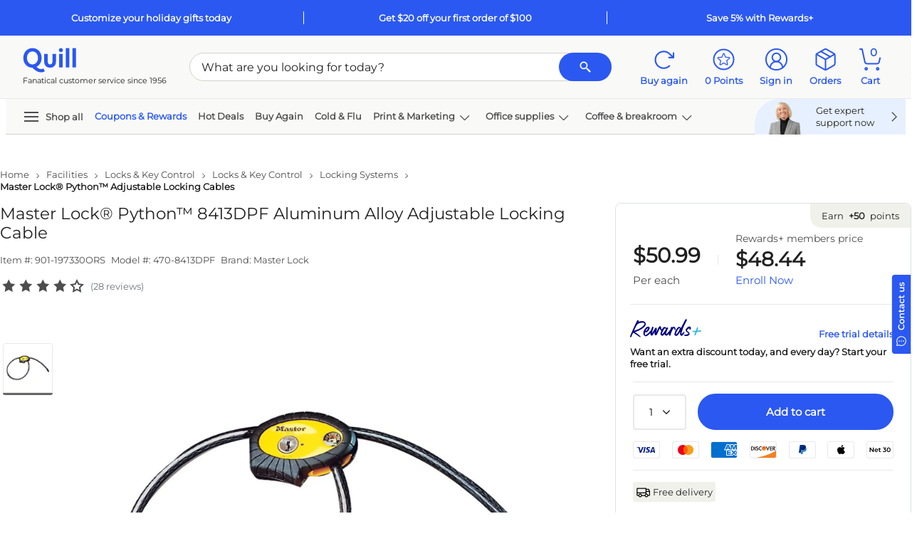

--- FILE ---
content_type: text/html; charset=utf-8
request_url: https://www.quill.com/Reviews/GetReviewData?sku=350118&pageNum=0&sort=dateCreated%3Adesc&isQview=False&loginUrl=%2FAccount%2FLogin%3FreturnURL%3D%252Fmaster-lock-python-8413dpf-aluminum-alloy-adjustable-locking-cable%252Fcbs%252F350118.html%253FEffort_Code%253D901%2526Find_Number%253D197330ORS%2526writeReview%253Dtrue&noReview=False&isPunchOut=false&isloggedIn=false&isSKUOpenOnly=True&includeRatingOnly=false&includePhoto=false&reviewCount=28&_=1766757798695
body_size: 8009
content:

<script type="text/javascript">
    $('#skuReviewDetailsQview').on('show.bs.collapse', function () {
        setTimeout(function () {
            Carousel.init();
        }, 800);
    });
    $.fn.isInViewport = function () {
        var elementTop = $(this).offset().top;
        var elementBottom = elementTop + $(this).outerHeight();

        var viewportTop = $(window).scrollTop();
        var viewportBottom = viewportTop + $(window).height();

        return elementBottom > viewportTop && elementTop < viewportBottom;
    };
    $("#ReviewContentQview").closest('.js-scroll-window').on('scroll', function () {
        if ($('#ReviewContentQview').isInViewport()) {
            $('.js-reviews-top').fadeIn();
            if ($('#QuillQandAContentQview').isInViewport()) {
                $('.js-reviews-top').addClass('static-nav').removeClass('fixed-nav');
            }
            else {
                $('.js-reviews-top').removeClass('static-nav').addClass('fixed-nav');
            }
        }
        else {
            $('.js-reviews-top').fadeOut();
        }
    });

</script>
<style type="text/css">
    .morecontent .showmoretext {
        display: none;
    }

    .lesscontent .showmoretext {
        display: block;
    }
    .js-reviews-top.fixed-nav {
        position: fixed;
        z-index: 99;
        display: none;
        bottom: 80px;
        right: 36px;
    }
    .js-reviews-top.static-nav {
        position: absolute;
        bottom: 48px;
        right: 0;
    }
    #ReviewComments .fop-filter {
        color: #212121 !important;
    }
        #ReviewComments .fop-filter.selected {
            border: 2px solid #2b58f1 !important;
            color: #2b58f1 !important;
            background-color: #fff !important;
        }

        #ReviewComments .fop-filter .selectedFilter {
            display: none;
        }
    #ReviewComments .fop-filter.selected .selectedFilter {
        height: 16px;
        width: 16px;
        padding: 2px;
        justify-content: center;
        align-items: center;
        background: #2B58F1;
        border-radius: 2px;
        gap: 8px;
        display: flex;
        color: #2b58f1 !important;
    }
    #ReviewComments .fop-filter.selected:hover {
        box-shadow: none !important;
        border: 2px solid #2b58f1 !important;
        color: #2b58f1 !important;
        background-color: #fff !important;
    }
        #ReviewComments .fop-filter:hover {
            color: #2b58f1 !important;
            box-shadow: 0px 0px 0px 1px #2b58f1;
        }
</style>
    <div id="ShowReviewImage" class="bs-canvas bs-canvas-right position-fixed bg-white h-100 d-flex flex-column" style="">
        <header class="bs-canvas-header bg-white ">
            <div class="h3 mb-0 canvas-title font-weight-bold border-bottom">
                <div class="p-4 m-0 row">
                    <span class="js-cnvsTitle col-11 p-0">Review details</span>
                    <a href="javascript:void(0)" role="button" class="bs-canvas-close float-right link-inherit-color p-0 col-auto scTrack" aria-label="Close" aria-expanded="false" sctype="scLink" ><span class="close" aria-hidden="true"><svg class='icon ' style=''><use xlink:href='/Images/Quill/shared/icons.svg?v=QDlFf47oPaIaZ7tpHI7rMQ#svg-close'></use></svg></span></a>
                </div>
                <a href="javascript:void(0)" role="button" class="bs-canvas-back body-xs font-weight-bold border-top link-inherit-color d-none py-3 px-4" aria-label="Back" aria-expanded="false"><span aria-hidden="true"><svg class='icon icon-link-arrow' style=''><use xlink:href='/Images/Quill/shared/icons.svg?v=QDlFf47oPaIaZ7tpHI7rMQ#svg-arrow-left'></use></svg> Back</span></a>
                            </div>
        </header>
        <div class="p-4 flex-grow-1 js-scroll-window " style="overflow-y:auto">
            

        <div id="js-ReviewImage"></div>
        </div>
    </div>
    <script type="text/javascript">
        QuillReview.CurrentPage =  0;
        QuillReview.SortorFilter = 'sort';
    </script>
    <div class=" " data-toggle="collapse" href="#skuReviewDetails" role="button" aria-expanded="false" aria-controls="skuReviewDetails">
        <input type="hidden" id="QRReviewCount" name="QRReviewCount" value="28">
        <div class="py-0 py-sm-3 skuTabHdr d-flex justify-content-between">
            <div class="h6 body-sm body-sm-md mb-0">
                Reviews
            </div>
            <svg class='icon arrow-icon icon-md fg-jet' style=''><use xlink:href='/Images/Quill/shared/icons.svg?v=QDlFf47oPaIaZ7tpHI7rMQ#svg-arrow-up'></use></svg>
        </div>
    </div>
    <div id="skuReviewDetails" class="skuReviewDetails text-left position-relative overflow-hidden collapse show" style="border:none!important">

        <div class="bg-linen justify-content-center align-items-center row  ">
            <div class="col-12 col-md-auto px-5 my-auto">
                <div class="d-inline-block mt-3 mt-sm-0">
                    <div class="d-flex h3 align-items-center">
                        <span>4.2</span>  <span class="ml-2 pl-1"><svg class='icon icon-lg' style=''><use xlink:href='/Images/Quill/shared/icons.svg?v=QDlFf47oPaIaZ7tpHI7rMQ#svg-star-filled'></use></svg><svg class='icon icon-lg' style=''><use xlink:href='/Images/Quill/shared/icons.svg?v=QDlFf47oPaIaZ7tpHI7rMQ#svg-star-filled'></use></svg><svg class='icon icon-lg' style=''><use xlink:href='/Images/Quill/shared/icons.svg?v=QDlFf47oPaIaZ7tpHI7rMQ#svg-star-filled'></use></svg><svg class='icon icon-lg' style=''><use xlink:href='/Images/Quill/shared/icons.svg?v=QDlFf47oPaIaZ7tpHI7rMQ#svg-star-filled'></use></svg><svg class='icon icon-lg' style=''><use xlink:href='/Images/Quill/shared/icons.svg?v=QDlFf47oPaIaZ7tpHI7rMQ#svg-star-outline'></use></svg></span>
                    </div>
                    <div class="font-weight-medium">28 Reviews</div>
                </div>
            </div>

            <div class="col-12 col-md-3 col-md-lg py-5 pl-5 pr-0  font-weight-medium">
                <div class="w-100">
                    <span class="d-inline-block">5 Stars</span>
                    <a title="Show all 5 star ratings" class="w-50 mx-2 d-inline-block" href="javascript:void(0);" onclick="QuillReview.FilterReviewbyRating(5,0);">
                        <div class="w-100 bg-linen-shade border rounded">
                            <div class="bg-blue-shade rounded" style="width:60.714285714285714285714285710%;height:6px"></div>
                        </div>
                    </a>
                    <a id="QRratingBreakdownBox-5" class="btn btn-link text-dark d-inline-block p-0 font-weight-medium"
                       href="javascript:void(0);" onclick="QuillReview.FilterReviewbyRating(5,0);">
                        (17)
                    </a>
                </div>
                <div class="w-100">
                    <span class="d-inline-block">4 Stars</span>
                    <a title="Show all 4 star ratings" class="w-50 mx-2 d-inline-block" href="javascript:void(0);" onclick="QuillReview.FilterReviewbyRating(4,0);">
                        <div class="w-100 bg-linen-shade border rounded">
                            <div class="bg-blue-shade rounded" style="width:21.428571428571428571428571430%;height:6px"></div>
                        </div>
                    </a>
                    <a id="QRratingBreakdownBox-4" class="link text-dark btn btn-link d-inline-block p-0 font-weight-medium" href="javascript:void(0);" onclick="QuillReview.FilterReviewbyRating(4,0);">(6)</a>
                </div>
                <div class="w-100">
                    <span class="d-inline-block">3 Stars</span>
                    <a title="Show all 3 star ratings" class="w-50 mx-2 d-inline-block" href="javascript:void(0);" onclick="QuillReview.FilterReviewbyRating(3,0);">
                        <div class="w-100 bg-linen-shade border rounded">
                            <div class="bg-blue-shade rounded " style="width:3.5714285714285714285714285700%;height:6px"></div>
                        </div>
                    </a>
                    <a id="QRratingBreakdownBox-3" class="link text-dark btn btn-link d-inline-block p-0 font-weight-medium" href="javascript:void(0);" onclick="QuillReview.FilterReviewbyRating(3,0);">(1)</a>
                </div>
                <div class="w-100">
                    <span class="d-inline-block">2 Stars</span>
                    <a title="Show all 2 star ratings" class="w-50 mx-2 d-inline-block" href="javascript:void(0);" onclick="QuillReview.FilterReviewbyRating(2,0);">
                        <div class="w-100 bg-linen-shade border rounded">
                            <div class="bg-blue-shade rounded" style="width:7.1428571428571428571428571400%;height:6px"></div>
                        </div>
                    </a>
                    <a id="QRratingBreakdownBox-2" class="link text-dark btn btn-link d-inline-block p-0 font-weight-medium" href="javascript:void(0);" onclick="QuillReview.FilterReviewbyRating(2,0);">(2)</a>
                </div>
                <div class="w-100">
                    <span class="d-inline-block">1 Stars</span>
                    <a title="Show all 1 star ratings" class="w-50 mx-2 d-inline-block" href="javascript:void(0);" onclick="QuillReview.FilterReviewbyRating(1,0);">
                        <div class="w-100 bg-linen-shade border rounded">
                            <div class="bg-blue-shade rounded QRBreakdownPercent" style="width:7.1428571428571428571428571400%;height:6px"></div>
                        </div>
                    </a>
                    <a id="QRratingBreakdownBox-1" class="link text-dark btn btn-link d-inline-block p-0 font-weight-medium" href="javascript:void(0);" onclick="QuillReview.FilterReviewbyRating(1,0);">(2)</a>
                </div>
                <div class="">
                    <a id="QRShowAll" class="fg-jet" href="javascript:void(0)" title="Show all reviews" style="display:none" onclick="QuillReview.RefreshReview();"><div>Show all reviews</div></a>
                </div>
            </div>


                            <div class="col-12 col-md-auto p-5 my-auto">
                        <a id="QRWriteReviewBtn" href="/Account/Login?returnURL=%2Fmaster-lock-python-8413dpf-aluminum-alloy-adjustable-locking-cable%2Fcbs%2F350118.html%3FEffort_Code%3D901%26Find_Number%3D197330ORS%26writeReview%3Dtrue"><span class="btn btn-secondary px-5">Write a review</span></a>
                </div>

        </div>
                <div class="h5 mt-5 mb-4 text-center">Submitted image reviews</div>
                <div id="FullCarouselList">
                    <div class="slick-carousel mx-auto w-50">
                        <div class="carousel-wrapper">
                            <a class="carousel-prev-next-arrow previous"><svg class='icon ' style=''><use xlink:href='/Images/Quill/shared/icons.svg?v=QDlFf47oPaIaZ7tpHI7rMQ#svg-arrow-left'></use></svg></a>
                            <a class="carousel-prev-next-arrow next"><svg class='icon ' style=''><use xlink:href='/Images/Quill/shared/icons.svg?v=QDlFf47oPaIaZ7tpHI7rMQ#svg-arrow-right'></use></svg></a>
                            <div class="carousel-inner-wrap align-items-center row-cols-4 row-cols-sm-3 row-cols-md-5 px-2">

                                        <div class="car-item col">
                                            <div class="car-content border-0">
                                                <div class="text-center">
                                                    <img class="w-100 cursor-pointer" data-src="https://photos-us.bazaarvoice.com/photo/2/cGhvdG86bWFzdGVybG9jaw/83900e9c-9025-5301-827e-18c6aefc1930" data-sku="350118" data-mainimg="https://photos-us.bazaarvoice.com/photo/2/cGhvdG86bWFzdGVybG9jaw/f856880d-b391-5858-ba53-7a2588a8b90c" data-alttext="Very secure" data-reviewid="248202271" src="https://photos-us.bazaarvoice.com/photo/2/cGhvdG86bWFzdGVybG9jaw/83900e9c-9025-5301-827e-18c6aefc1930" alt="Very secure" onclick="QuillReview.DisplayAllImage(this)" />
                                                </div>
                                            </div>
                                        </div>
                                        <div class="car-item col">
                                            <div class="car-content border-0">
                                                <div class="text-center">
                                                    <img class="w-100 cursor-pointer" data-src="https://photos-us.bazaarvoice.com/photo/2/cGhvdG86bWFzdGVybG9jaw/c547c891-89f3-5b23-a1bb-4ee2d278750f" data-sku="350118" data-mainimg="https://photos-us.bazaarvoice.com/photo/2/cGhvdG86bWFzdGVybG9jaw/04421849-078c-5dad-8bc2-8d4638243433" data-alttext="" data-reviewid="247989447" src="https://photos-us.bazaarvoice.com/photo/2/cGhvdG86bWFzdGVybG9jaw/c547c891-89f3-5b23-a1bb-4ee2d278750f" onclick="QuillReview.DisplayAllImage(this)" />
                                                </div>
                                            </div>
                                        </div>
                                        <div class="car-item col">
                                            <div class="car-content border-0">
                                                <div class="text-center">
                                                    <img class="w-100 cursor-pointer" data-src="https://photos-us.bazaarvoice.com/photo/2/cGhvdG86bWFzdGVybG9jaw/264c4b19-6663-5127-85e6-450e4dee85f3" data-sku="350118" data-mainimg="https://photos-us.bazaarvoice.com/photo/2/cGhvdG86bWFzdGVybG9jaw/12c74bb1-4545-58d8-bbef-0d516e3559c5" data-alttext="" data-reviewid="247989447" src="https://photos-us.bazaarvoice.com/photo/2/cGhvdG86bWFzdGVybG9jaw/264c4b19-6663-5127-85e6-450e4dee85f3" onclick="QuillReview.DisplayAllImage(this)" />
                                                </div>
                                            </div>
                                        </div>
                                        <div class="car-item col">
                                            <div class="car-content border-0">
                                                <div class="text-center">
                                                    <img class="w-100 cursor-pointer" data-src="https://photos-us.bazaarvoice.com/photo/2/cGhvdG86bWFzdGVybG9jaw/7bb98f1c-fa37-5306-bcbc-462531d819d8" data-sku="350118" data-mainimg="https://photos-us.bazaarvoice.com/photo/2/cGhvdG86bWFzdGVybG9jaw/57d84826-7996-53ef-82fa-0fdfd8c2393f" data-alttext="" data-reviewid="247989447" src="https://photos-us.bazaarvoice.com/photo/2/cGhvdG86bWFzdGVybG9jaw/7bb98f1c-fa37-5306-bcbc-462531d819d8" onclick="QuillReview.DisplayAllImage(this)" />
                                                </div>
                                            </div>
                                        </div>
                                        <div class="car-item col">
                                            <div class="car-content border-0">
                                                <div class="text-center">
                                                    <img class="w-100 cursor-pointer" data-src="https://photos-us.bazaarvoice.com/photo/2/cGhvdG86bWFzdGVybG9jaw/8fb4f24e-74b6-509a-8a03-49c8a7562394" data-sku="350118" data-mainimg="https://photos-us.bazaarvoice.com/photo/2/cGhvdG86bWFzdGVybG9jaw/7141157f-42fa-522a-9510-8a8a3bb1fe13" data-alttext="" data-reviewid="247989447" src="https://photos-us.bazaarvoice.com/photo/2/cGhvdG86bWFzdGVybG9jaw/8fb4f24e-74b6-509a-8a03-49c8a7562394" onclick="QuillReview.DisplayAllImage(this)" />
                                                </div>
                                            </div>
                                        </div>
                            </div>
                        </div>
                    </div>
                </div>
                    <div class="rounded-lg border border-top my-5 position-relative">
                        <div id="MostHelpfulReivews" class="row">
                                    <div class="col-md-6 col-12 pr-4 border-right">
                                        <div class="p-5 body-sm">
                                            <div class="h6 mb-4">Most helpful positive review</div>
                                            <div class="row">
                                                <div class="col-auto">
                                                    <span class="text-right"><svg class='icon icon-md mr-1' style=''><use xlink:href='/Images/Quill/shared/icons.svg?v=QDlFf47oPaIaZ7tpHI7rMQ#svg-star-filled'></use></svg><svg class='icon icon-md mr-1' style=''><use xlink:href='/Images/Quill/shared/icons.svg?v=QDlFf47oPaIaZ7tpHI7rMQ#svg-star-filled'></use></svg><svg class='icon icon-md mr-1' style=''><use xlink:href='/Images/Quill/shared/icons.svg?v=QDlFf47oPaIaZ7tpHI7rMQ#svg-star-filled'></use></svg><svg class='icon icon-md mr-1' style=''><use xlink:href='/Images/Quill/shared/icons.svg?v=QDlFf47oPaIaZ7tpHI7rMQ#svg-star-filled'></use></svg><svg class='icon icon-md mr-1' style=''><use xlink:href='/Images/Quill/shared/icons.svg?v=QDlFf47oPaIaZ7tpHI7rMQ#svg-star-filled'></use></svg></span>
                                                </div>
                                                <div class="col text-right">
                                                    <span class="body-sm">Posted 17 Dec, 2023</span>
                                                </div>
                                                <div class="col-12 mt-3">
                                                    <div class="body-sm">Love This Lock!</div>
                                                    <div class="body-sm mt-4 content">
                                                        [This review was collected as part of a promotion.] The Master Lock Python Adjustable Locking Cable is a game-changer for securing my bikes on my vehicle bike rack. Its adjustable locking mechanism ensures a snug fit, and the braided steel provides the strength and flexibility I need. I appreciate how it threads through tight spots, offering security where others can&#39;t. Its rust-resistant design is perfect for outdoor use, and the compact storage strap keeps things tidy. With the Lifetime Warranty from Master Lock, I have total peace of mind. It&#39;s the ultimate solution for securely locking my bikes on my vehicle bike rack—reliable, durable, and highly recommended!
                                                    </div>
                                                </div>
                                            </div>
                                        </div>
                                    </div>
                                        <div class="col-md-2 col-12 my-auto mx-auto text-center body-xs d-block d-md-none">
                                            <hr class="mb-n4 flex-grow-1"><span style="width:50px;height:50px; line-height:50px;" class="d-inline-block body-sm rounded-circle text-center bg-jet fg-white">VS</span>
                                        </div>
                                        <div style="width:50px; height: 50px; margin-left: -25px; line-height:50px; top:40%; left:50%" class="position-absolute body-sm rounded-circle bg-jet fg-white text-center d-none d-md-block">VS</div>
                                                                <div class="col-md-6 col-12 pl-4">
                                        <div class="p-5 body-sm">
                                            <div class="h6 mb-4">Most helpful negative review</div>
                                            <div class="row">
                                                <div class="col-auto">
                                                    <span class="text-right"><svg class='icon icon-md' style=''><use xlink:href='/Images/Quill/shared/icons.svg?v=QDlFf47oPaIaZ7tpHI7rMQ#svg-star-filled'></use></svg><svg class='icon icon-md' style=''><use xlink:href='/Images/Quill/shared/icons.svg?v=QDlFf47oPaIaZ7tpHI7rMQ#svg-star-outline'></use></svg><svg class='icon icon-md' style=''><use xlink:href='/Images/Quill/shared/icons.svg?v=QDlFf47oPaIaZ7tpHI7rMQ#svg-star-outline'></use></svg><svg class='icon icon-md' style=''><use xlink:href='/Images/Quill/shared/icons.svg?v=QDlFf47oPaIaZ7tpHI7rMQ#svg-star-outline'></use></svg><svg class='icon icon-md' style=''><use xlink:href='/Images/Quill/shared/icons.svg?v=QDlFf47oPaIaZ7tpHI7rMQ#svg-star-outline'></use></svg></span>
                                                </div>
                                                <div class="col text-right">
                                                    <span class="body-sm">Posted 19 Nov, 2023</span>
                                                </div>
                                                <div class="col-12 mt-3">
                                                    <span class="body-sm">Keys break</span>
                                                    <div class="body-sm mt-4 content1">I ordered 4 of these locks 8 mos ago. So far 2 of the keys have broken off during normal use. The lock mechanism wasn&#39;t stuck  nor was there any resistance to turning the key. The keys simply snapped in half when turning the key. I will not purchase these again.</div>
                                                </div>
                                            </div>
                                        </div>

                                    </div>
                        </div>
                    </div>
        <div id="ReviewFilters" class="rounded-lg bg-linen-tint mb-3 py-2 px-3 px-sm-5">
            <div class="row justify-content-between p-2 p-sm-0 align-items-center">
                    <div class="col-12 col-md-6 col-xl-4 order-0 order-sm-0">
                        <div class="border rounded-pill pl-2 pr-3 bg-white d-flex align-items-center">
                            <a class="d-none close-searchtxt" style="right:20px" role="button" onclick="QuillReview.RefreshSearch()" href="javascript:void(0);"><svg class='icon body-sm' style=''><use xlink:href='/Images/Quill/shared/icons.svg?v=QDlFf47oPaIaZ7tpHI7rMQ#svg-close'></use></svg></a>
                            <a onclick="QuillReview.SearchReviews()" style="right: 0; padding-left: 16px; padding-right: 4px;" role="button" href="javascript:void(0);"><svg class='icon icon-sm fg-jet-tint' style=''><use xlink:href='/Images/Quill/shared/icons.svg?v=QDlFf47oPaIaZ7tpHI7rMQ#svg-search'></use></svg></a>
                            <input style="outline:none; height: 40px" placeholder="Search" type="text" name="search" class="fg-jet body-xs py-2 pr-3 pl-0 w-100 border-0" id="review-search-text" onkeyup="QuillReview.SearchReviews()">
                        </div>
                    </div>
                                    <div id="ReviewComments" class="col-md-6 col-xl-5 mt-md-0 order-2 order-sm-1">
 <input type="hidden" id="hdnRatingFilter" value="0">
                            <input type="hidden" id="hdnPhotoFilter" value="0">                        <div class="row justify-content-md-center m-0">
                            <a href="javascript:void(0);" onclick="QuillReview.SelectFilter(this)"
                               class="col-auto p-0 border rounded d-inline-flex fop-filter mr-3 text-decoration-none mt-3 mt-sm-0"
                               sctype="scInput" scvalue="Comments"
                               scinput="button" role="button">
                                <div class="body-xs font-weight-normal py-2 px-3"> With comments</div>
                                <div class="selectedFilter">
                                    <div class="justify-content-center align-items-center d-flex text-white" style="height: 8.09px; width: 12px; padding: 1px; padding-top: 2px; padding-bottom: 1.91px;"> <svg class='icon icon-xs' style=''><use xlink:href='/Images/Quill/shared/icons.svg?v=QDlFf47oPaIaZ7tpHI7rMQ#svg-approve'></use></svg></div>
                                </div>
                            </a>
                                <a href="javascript:void(0);" onclick="QuillReview.SelectFilter(this);"
                                   class="col-auto p-0 border rounded d-inline-flex fop-filter mr-3 text-decoration-none mt-3 mt-sm-0"
                                   sctype="scInput" scvalue="photos"
                                   scinput="button" role="button">
                                    <div class="body-xs font-weight-normal py-2 px-3">
                                        With photos
                                    </div>
                                    <div class="selectedFilter">
                                        <div class="justify-content-center align-items-center d-flex text-white" style="height: 8.09px; width: 12px; padding: 1px; padding-top: 2px; padding-bottom: 1.91px;"> <svg class='icon icon-xs' style=''><use xlink:href='/Images/Quill/shared/icons.svg?v=QDlFf47oPaIaZ7tpHI7rMQ#svg-approve'></use></svg></div>
                                    </div>
                                </a>
                            <a href="javascript:void(0);" onclick="QuillReview.SelectFilter(this)"
                               class="col-auto mt-3 mt-sm-0 p-0 border rounded d-inline-flex fop-filter text-decoration-none"
                               sctype="scInput" scvalue="All"
                               scinput="button" role="button">
                                <div class="body-xs font-weight-normal py-2 px-3">
                                    All reviews
                                </div>
                                <div class="selectedFilter">
                                    <div class="justify-content-center align-items-center d-flex text-white" style="height: 8.09px; width: 12px; padding: 1px; padding-top: 2px; padding-bottom: 1.91px;"> <svg class='icon icon-xs' style=''><use xlink:href='/Images/Quill/shared/icons.svg?v=QDlFf47oPaIaZ7tpHI7rMQ#svg-approve'></use></svg></div>
                                </div>
                            </a>
                        </div>
                    </div>
                <div class="col-12 col-sm-auto justify-content-md-end mt-md-0 order-1 order-sm-2 mt-3 d-flex align-items-center body-xs ">
                    <select id="QRReviewSort" class="border rounded fg-jet align-items-center w-100 p-2" style="font-size: 12px; line-height: 16px; font-weight:400; height: 40px" onchange="QuillReview.SortReview(0);">
                            <option value="mostRecent" selected>Most recent review</option>
                            <option value="mostHelpful" >Most helpful review</option>
                            <option value="highLow" >Highest to lowest</option>
                            <option value="lowHigh" >Lowest to highest</option>
                    </select>
                    
                </div>
            </div>
                <div id="js-ratingfilter" class="d-none link-inherit-color body-xs mb-2 mt-4 row align-items-center">
                    <span class="mr-2 col-auto font-weight-lightbold mb-3">Selected filters:</span>
                    <a href="javascript:void(0);" onclick="QuillReview.RefreshReview(this);" class="bg-linen-tint mb-3 d-inline-flex mr-3 body-xs border keep-border rounded btn-secondary filter-button text-decoration-none align-items-center border border-thick">
                        <span id="AppliedFilters" class="btn-sm"></span>
                        <svg class='icon icon icon icon-sm mr-3' style=''><use xlink:href='/Images/Quill/shared/icons.svg?v=QDlFf47oPaIaZ7tpHI7rMQ#svg-close'></use></svg>
                    </a>
                </div>
        </div>
        <div id="UserReviews"></div>
        <div id="ReviewContent">
    <script type="text/javascript">
        QuillReview.CurrentPage =  0;
        QuillReview.SortorFilter = 'sort';
    </script>
        <div class="border-bottom px-3 py-2 py-sm-4 mt-2 mt-sm-4 body-sm review-wrap" reviewid="249834081" upvotes="0" downvotes="0" rating="5">
            <div class="row">

                                        <div class="col-md-3 col-sm-12">
                            <div class="row row-col-2 row-cols-md-1">
                                <div class="col-6 col-md-12">
                                    <div class="body-md font-weight-medium mb-3 text-break">taterttot</div>
                                    <div>
<svg class='icon ' style=''><use xlink:href='/Images/Quill/shared/icons.svg?v=QDlFf47oPaIaZ7tpHI7rMQ#svg-star-filled'></use></svg><svg class='icon ' style=''><use xlink:href='/Images/Quill/shared/icons.svg?v=QDlFf47oPaIaZ7tpHI7rMQ#svg-star-filled'></use></svg><svg class='icon ' style=''><use xlink:href='/Images/Quill/shared/icons.svg?v=QDlFf47oPaIaZ7tpHI7rMQ#svg-star-filled'></use></svg><svg class='icon ' style=''><use xlink:href='/Images/Quill/shared/icons.svg?v=QDlFf47oPaIaZ7tpHI7rMQ#svg-star-filled'></use></svg><svg class='icon ' style=''><use xlink:href='/Images/Quill/shared/icons.svg?v=QDlFf47oPaIaZ7tpHI7rMQ#svg-star-filled'></use></svg>                                    </div>
                                </div>
                                <div class="col-6 col-md-12">
                                    <div class="mt-3 mb-2 body-xs font-weight-medium">
                                        <span>Posted on</span>
                                        <span>12/17/2023</span>
                                    </div>

                                                                                                                <div class="syndicationText body-xs mt-3"> Reviewed at <span class="syndicationRefLink"> <img style="height: 18px;" src="https://photos-us.bazaarvoice.com/photo/2/cGhvdG86YXR0cmlidXRpb25sb2dvMg/2326a24b-a5ee-4c33-8031-eddf17e1d12f" alt="Logo"> </span> </div>
                                </div>
                            </div>
                        </div>



            <div class="col-md-9 col-sm-12">
                <div class="body-md font-weight-medium mb-3">Love This Lock!</div>
                <div class="body-sm mb-4 review-text">[This review was collected as part of a promotion.] The Master Lock Python Adjustable Locking Cable is a game-changer for securing my bikes on my vehicle bike rack. Its adjustable locking mechanism ensures a snug fit, and the braided steel provides the strength and flexibility I need. I appreciate how it threads through tight spots, offering security where others can&#39;t. Its rust-resistant design is perfect for outdoor use, and the compact storage strap keeps things tidy. With the Lifetime Warranty from Master Lock, I have total peace of mind. It&#39;s the ultimate solution for securely locking my bikes on my vehicle bike rack—reliable, durable, and highly recommended!</div>
                                    <div class="row row-cols-4 w-50">
                    </div>
                <div class="" data-ugc-id="249834081" data-ugc-type="review"></div>
                <div class="QRReviewFooter d-flex align-items-center body-xs mt-2">
                        <div class="mr-3">Was this review helpful?</div>
                        <div class="d-flex align-items-center">
                            <a id="QRUp_249834081" class="d-flex align-items-center mr-1" onclick="QuillReview.Votereview(249834081, true)" href="javascript:void(0)" rel="nofollow" style="cursor:pointer"><svg class='icon icon-st mr-1' style=''><use xlink:href='/Images/Quill/shared/icons.svg?v=QDlFf47oPaIaZ7tpHI7rMQ#svg-approve-contained'></use></svg> Yes </a>
                            <span id="UpCount_249834081">(0)</span>
                            <span class="v-pipe mx-2"></span>
                            <a id="QRDown_249834081" class="d-flex align-items-center mr-1" onclick="QuillReview.Votereview(249834081, false)" href="javascript:void(0)" rel="nofollow" style="cursor:pointer"><svg class='icon icon-st mr-1' style=''><use xlink:href='/Images/Quill/shared/icons.svg?v=QDlFf47oPaIaZ7tpHI7rMQ#svg-close-circle'></use></svg> No</a>
                            <span id="DownCount_249834081">(0)</span>
                            <span class="v-pipe mx-2"></span>
                            <a id="QRFlag_249834081" class="d-flex align-items-center mr-1" href="javascript:void(0)" onclick="QuillReview.Flagreview(249834081, this)" rel="nofollow"><svg class='icon icon-st mr-1' style=''><use xlink:href='/Images/Quill/shared/icons.svg?v=QDlFf47oPaIaZ7tpHI7rMQ#svg-flag'></use></svg> Report </a>
                        </div>
                </div>
            </div>
            </div>
                    </div>
        <div class="border-bottom px-3 py-2 py-sm-4 mt-2 mt-sm-4 body-sm review-wrap" reviewid="362682574" upvotes="0" downvotes="0" rating="1">
            <div class="row">

                                        <div class="col-md-3 col-sm-12">
                            <div class="row row-col-2 row-cols-md-1">
                                <div class="col-6 col-md-12">
                                    <div class="body-md font-weight-medium mb-3 text-break">Liz B.</div>
                                        <div class="mb-3 body-sm font-weight-medium"><svg class='icon icon-st align-text-bottom' style=''><use xlink:href='/Images/Quill/shared/icons.svg?v=QDlFf47oPaIaZ7tpHI7rMQ#svg-approve-contained'></use></svg> Verified buyer</div>
                                    <div>
<svg class='icon ' style=''><use xlink:href='/Images/Quill/shared/icons.svg?v=QDlFf47oPaIaZ7tpHI7rMQ#svg-star-filled'></use></svg><svg class='icon ' style=''><use xlink:href='/Images/Quill/shared/icons.svg?v=QDlFf47oPaIaZ7tpHI7rMQ#svg-star-outline'></use></svg><svg class='icon ' style=''><use xlink:href='/Images/Quill/shared/icons.svg?v=QDlFf47oPaIaZ7tpHI7rMQ#svg-star-outline'></use></svg><svg class='icon ' style=''><use xlink:href='/Images/Quill/shared/icons.svg?v=QDlFf47oPaIaZ7tpHI7rMQ#svg-star-outline'></use></svg><svg class='icon ' style=''><use xlink:href='/Images/Quill/shared/icons.svg?v=QDlFf47oPaIaZ7tpHI7rMQ#svg-star-outline'></use></svg>                                    </div>
                                </div>
                                <div class="col-6 col-md-12">
                                    <div class="mt-3 mb-2 body-xs font-weight-medium">
                                        <span>Posted on</span>
                                        <span>11/19/2023</span>
                                    </div>

                                                                                                                <div class="syndicationText body-xs mt-3"> Reviewed at <span class="syndicationRefLink"> <img style="height: 18px;" src="https://photos-us.bazaarvoice.com/photo/2/cGhvdG86YXR0cmlidXRpb25sb2dvMg/dc9380dc-f1cf-44f8-bc11-5eafa38da120" alt="Logo"> </span> </div>
                                </div>
                            </div>
                        </div>



            <div class="col-md-9 col-sm-12">
                <div class="body-md font-weight-medium mb-3">Keys break</div>
                <div class="body-sm mb-4 review-text">I ordered 4 of these locks 8 mos ago. So far 2 of the keys have broken off during normal use. The lock mechanism wasn&#39;t stuck  nor was there any resistance to turning the key. The keys simply snapped in half when turning the key. I will not purchase these again.</div>
                                    <div class="row row-cols-4 w-50">
                    </div>
                <div class="" data-ugc-id="362682574" data-ugc-type="review"></div>
                <div class="QRReviewFooter d-flex align-items-center body-xs mt-2">
                        <div class="mr-3">Was this review helpful?</div>
                        <div class="d-flex align-items-center">
                            <a id="QRUp_362682574" class="d-flex align-items-center mr-1" onclick="QuillReview.Votereview(362682574, true)" href="javascript:void(0)" rel="nofollow" style="cursor:pointer"><svg class='icon icon-st mr-1' style=''><use xlink:href='/Images/Quill/shared/icons.svg?v=QDlFf47oPaIaZ7tpHI7rMQ#svg-approve-contained'></use></svg> Yes </a>
                            <span id="UpCount_362682574">(0)</span>
                            <span class="v-pipe mx-2"></span>
                            <a id="QRDown_362682574" class="d-flex align-items-center mr-1" onclick="QuillReview.Votereview(362682574, false)" href="javascript:void(0)" rel="nofollow" style="cursor:pointer"><svg class='icon icon-st mr-1' style=''><use xlink:href='/Images/Quill/shared/icons.svg?v=QDlFf47oPaIaZ7tpHI7rMQ#svg-close-circle'></use></svg> No</a>
                            <span id="DownCount_362682574">(0)</span>
                            <span class="v-pipe mx-2"></span>
                            <a id="QRFlag_362682574" class="d-flex align-items-center mr-1" href="javascript:void(0)" onclick="QuillReview.Flagreview(362682574, this)" rel="nofollow"><svg class='icon icon-st mr-1' style=''><use xlink:href='/Images/Quill/shared/icons.svg?v=QDlFf47oPaIaZ7tpHI7rMQ#svg-flag'></use></svg> Report </a>
                        </div>
                </div>
            </div>
            </div>
                    </div>
        <div class="border-bottom px-3 py-2 py-sm-4 mt-2 mt-sm-4 body-sm review-wrap" reviewid="248561531" upvotes="0" downvotes="0" rating="1">
            <div class="row">

                                        <div class="col-md-3 col-sm-12">
                            <div class="row row-col-2 row-cols-md-1">
                                <div class="col-6 col-md-12">
                                    <div class="body-md font-weight-medium mb-3 text-break">WRInews</div>
                                    <div>
<svg class='icon ' style=''><use xlink:href='/Images/Quill/shared/icons.svg?v=QDlFf47oPaIaZ7tpHI7rMQ#svg-star-filled'></use></svg><svg class='icon ' style=''><use xlink:href='/Images/Quill/shared/icons.svg?v=QDlFf47oPaIaZ7tpHI7rMQ#svg-star-outline'></use></svg><svg class='icon ' style=''><use xlink:href='/Images/Quill/shared/icons.svg?v=QDlFf47oPaIaZ7tpHI7rMQ#svg-star-outline'></use></svg><svg class='icon ' style=''><use xlink:href='/Images/Quill/shared/icons.svg?v=QDlFf47oPaIaZ7tpHI7rMQ#svg-star-outline'></use></svg><svg class='icon ' style=''><use xlink:href='/Images/Quill/shared/icons.svg?v=QDlFf47oPaIaZ7tpHI7rMQ#svg-star-outline'></use></svg>                                    </div>
                                </div>
                                <div class="col-6 col-md-12">
                                    <div class="mt-3 mb-2 body-xs font-weight-medium">
                                        <span>Posted on</span>
                                        <span>10/12/2023</span>
                                    </div>

                                                                                                                <div class="syndicationText body-xs mt-3"> Reviewed at <span class="syndicationRefLink"> <img style="height: 18px;" src="https://photos-us.bazaarvoice.com/photo/2/cGhvdG86YXR0cmlidXRpb25sb2dvMg/2326a24b-a5ee-4c33-8031-eddf17e1d12f" alt="Logo"> </span> </div>
                                </div>
                            </div>
                        </div>



            <div class="col-md-9 col-sm-12">
                <div class="body-md font-weight-medium mb-3">Two cable locks bought 2 months apart with the sam</div>
                <div class="body-sm mb-4 review-text">I thought Master Lock prided themselves on making their products actually secure yet how are they secure if all you have to do is buy a different bicycle cable lock and the key works for your old one. I just went and bought a brand new one today after I had bought one a few months ago because I&#39;m needing a second one now and when I went to look at the keys they were identical so I tried my old key in the new lock before trying the new key and the old key open the new lock immediately. Now this was the 8-ft version of the lock I&#39;m commenting on but if the same defect is in this model then I think it would be something that Master Lock would want to look into to save face and reputation.</div>
                                    <div class="row row-cols-4 w-50">
                    </div>
                <div class="" data-ugc-id="248561531" data-ugc-type="review"></div>
                <div class="QRReviewFooter d-flex align-items-center body-xs mt-2">
                        <div class="mr-3">Was this review helpful?</div>
                        <div class="d-flex align-items-center">
                            <a id="QRUp_248561531" class="d-flex align-items-center mr-1" onclick="QuillReview.Votereview(248561531, true)" href="javascript:void(0)" rel="nofollow" style="cursor:pointer"><svg class='icon icon-st mr-1' style=''><use xlink:href='/Images/Quill/shared/icons.svg?v=QDlFf47oPaIaZ7tpHI7rMQ#svg-approve-contained'></use></svg> Yes </a>
                            <span id="UpCount_248561531">(0)</span>
                            <span class="v-pipe mx-2"></span>
                            <a id="QRDown_248561531" class="d-flex align-items-center mr-1" onclick="QuillReview.Votereview(248561531, false)" href="javascript:void(0)" rel="nofollow" style="cursor:pointer"><svg class='icon icon-st mr-1' style=''><use xlink:href='/Images/Quill/shared/icons.svg?v=QDlFf47oPaIaZ7tpHI7rMQ#svg-close-circle'></use></svg> No</a>
                            <span id="DownCount_248561531">(0)</span>
                            <span class="v-pipe mx-2"></span>
                            <a id="QRFlag_248561531" class="d-flex align-items-center mr-1" href="javascript:void(0)" onclick="QuillReview.Flagreview(248561531, this)" rel="nofollow"><svg class='icon icon-st mr-1' style=''><use xlink:href='/Images/Quill/shared/icons.svg?v=QDlFf47oPaIaZ7tpHI7rMQ#svg-flag'></use></svg> Report </a>
                        </div>
                </div>
            </div>
            </div>
                    </div>
        <div class="border-bottom px-3 py-2 py-sm-4 mt-2 mt-sm-4 body-sm review-wrap" reviewid="248559713" upvotes="0" downvotes="0" rating="3">
            <div class="row">

                                        <div class="col-md-3 col-sm-12">
                            <div class="row row-col-2 row-cols-md-1">
                                <div class="col-6 col-md-12">
                                    <div class="body-md font-weight-medium mb-3 text-break"></div>
                                    <div>
<svg class='icon ' style=''><use xlink:href='/Images/Quill/shared/icons.svg?v=QDlFf47oPaIaZ7tpHI7rMQ#svg-star-filled'></use></svg><svg class='icon ' style=''><use xlink:href='/Images/Quill/shared/icons.svg?v=QDlFf47oPaIaZ7tpHI7rMQ#svg-star-filled'></use></svg><svg class='icon ' style=''><use xlink:href='/Images/Quill/shared/icons.svg?v=QDlFf47oPaIaZ7tpHI7rMQ#svg-star-filled'></use></svg><svg class='icon ' style=''><use xlink:href='/Images/Quill/shared/icons.svg?v=QDlFf47oPaIaZ7tpHI7rMQ#svg-star-outline'></use></svg><svg class='icon ' style=''><use xlink:href='/Images/Quill/shared/icons.svg?v=QDlFf47oPaIaZ7tpHI7rMQ#svg-star-outline'></use></svg>                                    </div>
                                </div>
                                <div class="col-6 col-md-12">
                                    <div class="mt-3 mb-2 body-xs font-weight-medium">
                                        <span>Posted on</span>
                                        <span>10/12/2023</span>
                                    </div>

                                                                                                                <div class="syndicationText body-xs mt-3"> Reviewed at <span class="syndicationRefLink"> <img style="height: 18px;" src="https://photos-us.bazaarvoice.com/photo/2/cGhvdG86YXR0cmlidXRpb25sb2dvMg/2326a24b-a5ee-4c33-8031-eddf17e1d12f" alt="Logo"> </span> </div>
                                </div>
                            </div>
                        </div>



            <div class="col-md-9 col-sm-12">
                <div class="body-md font-weight-medium mb-3">Decent</div>
                <div class="body-sm mb-4 review-text">[This review was collected as part of a promotion.] Got this to use to lock a trailer up. Seems well made. Not real sure on how strong it is really but seems like would at least slow down a theft. One a little longer than this would have been a better fit for my use. But overall nice set up</div>
                                    <div class="row row-cols-4 w-50">
                    </div>
                <div class="" data-ugc-id="248559713" data-ugc-type="review"></div>
                <div class="QRReviewFooter d-flex align-items-center body-xs mt-2">
                        <div class="mr-3">Was this review helpful?</div>
                        <div class="d-flex align-items-center">
                            <a id="QRUp_248559713" class="d-flex align-items-center mr-1" onclick="QuillReview.Votereview(248559713, true)" href="javascript:void(0)" rel="nofollow" style="cursor:pointer"><svg class='icon icon-st mr-1' style=''><use xlink:href='/Images/Quill/shared/icons.svg?v=QDlFf47oPaIaZ7tpHI7rMQ#svg-approve-contained'></use></svg> Yes </a>
                            <span id="UpCount_248559713">(0)</span>
                            <span class="v-pipe mx-2"></span>
                            <a id="QRDown_248559713" class="d-flex align-items-center mr-1" onclick="QuillReview.Votereview(248559713, false)" href="javascript:void(0)" rel="nofollow" style="cursor:pointer"><svg class='icon icon-st mr-1' style=''><use xlink:href='/Images/Quill/shared/icons.svg?v=QDlFf47oPaIaZ7tpHI7rMQ#svg-close-circle'></use></svg> No</a>
                            <span id="DownCount_248559713">(0)</span>
                            <span class="v-pipe mx-2"></span>
                            <a id="QRFlag_248559713" class="d-flex align-items-center mr-1" href="javascript:void(0)" onclick="QuillReview.Flagreview(248559713, this)" rel="nofollow"><svg class='icon icon-st mr-1' style=''><use xlink:href='/Images/Quill/shared/icons.svg?v=QDlFf47oPaIaZ7tpHI7rMQ#svg-flag'></use></svg> Report </a>
                        </div>
                </div>
            </div>
            </div>
                    </div>
        <div class="border-bottom px-3 py-2 py-sm-4 mt-2 mt-sm-4 body-sm review-wrap" reviewid="248546530" upvotes="0" downvotes="0" rating="4">
            <div class="row">

                                        <div class="col-md-3 col-sm-12">
                            <div class="row row-col-2 row-cols-md-1">
                                <div class="col-6 col-md-12">
                                    <div class="body-md font-weight-medium mb-3 text-break">RDCH</div>
                                    <div>
<svg class='icon ' style=''><use xlink:href='/Images/Quill/shared/icons.svg?v=QDlFf47oPaIaZ7tpHI7rMQ#svg-star-filled'></use></svg><svg class='icon ' style=''><use xlink:href='/Images/Quill/shared/icons.svg?v=QDlFf47oPaIaZ7tpHI7rMQ#svg-star-filled'></use></svg><svg class='icon ' style=''><use xlink:href='/Images/Quill/shared/icons.svg?v=QDlFf47oPaIaZ7tpHI7rMQ#svg-star-filled'></use></svg><svg class='icon ' style=''><use xlink:href='/Images/Quill/shared/icons.svg?v=QDlFf47oPaIaZ7tpHI7rMQ#svg-star-filled'></use></svg><svg class='icon ' style=''><use xlink:href='/Images/Quill/shared/icons.svg?v=QDlFf47oPaIaZ7tpHI7rMQ#svg-star-outline'></use></svg>                                    </div>
                                </div>
                                <div class="col-6 col-md-12">
                                    <div class="mt-3 mb-2 body-xs font-weight-medium">
                                        <span>Posted on</span>
                                        <span>10/11/2023</span>
                                    </div>

                                                                                                                <div class="syndicationText body-xs mt-3"> Reviewed at <span class="syndicationRefLink"> <img style="height: 18px;" src="https://photos-us.bazaarvoice.com/photo/2/cGhvdG86YXR0cmlidXRpb25sb2dvMg/2326a24b-a5ee-4c33-8031-eddf17e1d12f" alt="Logo"> </span> </div>
                                </div>
                            </div>
                        </div>



            <div class="col-md-9 col-sm-12">
                <div class="body-md font-weight-medium mb-3">Easy to use adjustable lock</div>
                <div class="body-sm mb-4 review-text">[This review was collected as part of a promotion.] I&#39;m using this Masterlock adjustable lock as a bike lock and it&#39;s done a good job so far. I&#39;m able to get a very tight fit around the bike and what I&#39;m anchoring it to. The cable is vinyl coated to increase durability and weather resistance and the coating has held up very well to use and regular wear. The cable is about 6ft long so it&#39;s plenty long for most applications and it comes with 2 keys. 

Overall it&#39;s been very easy to use and it&#39;s done what it&#39;s suppose to by deterring casual theft.</div>
                                    <div class="row row-cols-4 w-50">
                    </div>
                <div class="" data-ugc-id="248546530" data-ugc-type="review"></div>
                <div class="QRReviewFooter d-flex align-items-center body-xs mt-2">
                        <div class="mr-3">Was this review helpful?</div>
                        <div class="d-flex align-items-center">
                            <a id="QRUp_248546530" class="d-flex align-items-center mr-1" onclick="QuillReview.Votereview(248546530, true)" href="javascript:void(0)" rel="nofollow" style="cursor:pointer"><svg class='icon icon-st mr-1' style=''><use xlink:href='/Images/Quill/shared/icons.svg?v=QDlFf47oPaIaZ7tpHI7rMQ#svg-approve-contained'></use></svg> Yes </a>
                            <span id="UpCount_248546530">(0)</span>
                            <span class="v-pipe mx-2"></span>
                            <a id="QRDown_248546530" class="d-flex align-items-center mr-1" onclick="QuillReview.Votereview(248546530, false)" href="javascript:void(0)" rel="nofollow" style="cursor:pointer"><svg class='icon icon-st mr-1' style=''><use xlink:href='/Images/Quill/shared/icons.svg?v=QDlFf47oPaIaZ7tpHI7rMQ#svg-close-circle'></use></svg> No</a>
                            <span id="DownCount_248546530">(0)</span>
                            <span class="v-pipe mx-2"></span>
                            <a id="QRFlag_248546530" class="d-flex align-items-center mr-1" href="javascript:void(0)" onclick="QuillReview.Flagreview(248546530, this)" rel="nofollow"><svg class='icon icon-st mr-1' style=''><use xlink:href='/Images/Quill/shared/icons.svg?v=QDlFf47oPaIaZ7tpHI7rMQ#svg-flag'></use></svg> Report </a>
                        </div>
                </div>
            </div>
            </div>
                    </div>
        <div class="border-bottom px-3 py-2 py-sm-4 mt-2 mt-sm-4 body-sm review-wrap" reviewid="248468388" upvotes="0" downvotes="0" rating="5">
            <div class="row">

                                        <div class="col-md-3 col-sm-12">
                            <div class="row row-col-2 row-cols-md-1">
                                <div class="col-6 col-md-12">
                                    <div class="body-md font-weight-medium mb-3 text-break">Angelrose32</div>
                                    <div>
<svg class='icon ' style=''><use xlink:href='/Images/Quill/shared/icons.svg?v=QDlFf47oPaIaZ7tpHI7rMQ#svg-star-filled'></use></svg><svg class='icon ' style=''><use xlink:href='/Images/Quill/shared/icons.svg?v=QDlFf47oPaIaZ7tpHI7rMQ#svg-star-filled'></use></svg><svg class='icon ' style=''><use xlink:href='/Images/Quill/shared/icons.svg?v=QDlFf47oPaIaZ7tpHI7rMQ#svg-star-filled'></use></svg><svg class='icon ' style=''><use xlink:href='/Images/Quill/shared/icons.svg?v=QDlFf47oPaIaZ7tpHI7rMQ#svg-star-filled'></use></svg><svg class='icon ' style=''><use xlink:href='/Images/Quill/shared/icons.svg?v=QDlFf47oPaIaZ7tpHI7rMQ#svg-star-filled'></use></svg>                                    </div>
                                </div>
                                <div class="col-6 col-md-12">
                                    <div class="mt-3 mb-2 body-xs font-weight-medium">
                                        <span>Posted on</span>
                                        <span>10/07/2023</span>
                                    </div>

                                                                                                                <div class="syndicationText body-xs mt-3"> Reviewed at <span class="syndicationRefLink"> <img style="height: 18px;" src="https://photos-us.bazaarvoice.com/photo/2/cGhvdG86YXR0cmlidXRpb25sb2dvMg/2326a24b-a5ee-4c33-8031-eddf17e1d12f" alt="Logo"> </span> </div>
                                </div>
                            </div>
                        </div>



            <div class="col-md-9 col-sm-12">
                <div class="body-md font-weight-medium mb-3">Very nice</div>
                <div class="body-sm mb-4 review-text">[This review was collected as part of a promotion.] I got this so that I am able to know close my shed and lock it. 
Very easy to use seems to be working fine. He’s very sturdy the material is very sturdy it is strong to withstand harsh weather. I would buy more products from this company and do recommend this product.</div>
                                    <div class="row row-cols-4 w-50">
                    </div>
                <div class="" data-ugc-id="248468388" data-ugc-type="review"></div>
                <div class="QRReviewFooter d-flex align-items-center body-xs mt-2">
                        <div class="mr-3">Was this review helpful?</div>
                        <div class="d-flex align-items-center">
                            <a id="QRUp_248468388" class="d-flex align-items-center mr-1" onclick="QuillReview.Votereview(248468388, true)" href="javascript:void(0)" rel="nofollow" style="cursor:pointer"><svg class='icon icon-st mr-1' style=''><use xlink:href='/Images/Quill/shared/icons.svg?v=QDlFf47oPaIaZ7tpHI7rMQ#svg-approve-contained'></use></svg> Yes </a>
                            <span id="UpCount_248468388">(0)</span>
                            <span class="v-pipe mx-2"></span>
                            <a id="QRDown_248468388" class="d-flex align-items-center mr-1" onclick="QuillReview.Votereview(248468388, false)" href="javascript:void(0)" rel="nofollow" style="cursor:pointer"><svg class='icon icon-st mr-1' style=''><use xlink:href='/Images/Quill/shared/icons.svg?v=QDlFf47oPaIaZ7tpHI7rMQ#svg-close-circle'></use></svg> No</a>
                            <span id="DownCount_248468388">(0)</span>
                            <span class="v-pipe mx-2"></span>
                            <a id="QRFlag_248468388" class="d-flex align-items-center mr-1" href="javascript:void(0)" onclick="QuillReview.Flagreview(248468388, this)" rel="nofollow"><svg class='icon icon-st mr-1' style=''><use xlink:href='/Images/Quill/shared/icons.svg?v=QDlFf47oPaIaZ7tpHI7rMQ#svg-flag'></use></svg> Report </a>
                        </div>
                </div>
            </div>
            </div>
                    </div>
        <div class="border-bottom px-3 py-2 py-sm-4 mt-2 mt-sm-4 body-sm review-wrap" reviewid="248467886" upvotes="0" downvotes="0" rating="5">
            <div class="row">

                                        <div class="col-md-3 col-sm-12">
                            <div class="row row-col-2 row-cols-md-1">
                                <div class="col-6 col-md-12">
                                    <div class="body-md font-weight-medium mb-3 text-break">Matt</div>
                                    <div>
<svg class='icon ' style=''><use xlink:href='/Images/Quill/shared/icons.svg?v=QDlFf47oPaIaZ7tpHI7rMQ#svg-star-filled'></use></svg><svg class='icon ' style=''><use xlink:href='/Images/Quill/shared/icons.svg?v=QDlFf47oPaIaZ7tpHI7rMQ#svg-star-filled'></use></svg><svg class='icon ' style=''><use xlink:href='/Images/Quill/shared/icons.svg?v=QDlFf47oPaIaZ7tpHI7rMQ#svg-star-filled'></use></svg><svg class='icon ' style=''><use xlink:href='/Images/Quill/shared/icons.svg?v=QDlFf47oPaIaZ7tpHI7rMQ#svg-star-filled'></use></svg><svg class='icon ' style=''><use xlink:href='/Images/Quill/shared/icons.svg?v=QDlFf47oPaIaZ7tpHI7rMQ#svg-star-filled'></use></svg>                                    </div>
                                </div>
                                <div class="col-6 col-md-12">
                                    <div class="mt-3 mb-2 body-xs font-weight-medium">
                                        <span>Posted on</span>
                                        <span>10/07/2023</span>
                                    </div>

                                                                                                                <div class="syndicationText body-xs mt-3"> Reviewed at <span class="syndicationRefLink"> <img style="height: 18px;" src="https://photos-us.bazaarvoice.com/photo/2/cGhvdG86YXR0cmlidXRpb25sb2dvMg/2326a24b-a5ee-4c33-8031-eddf17e1d12f" alt="Logo"> </span> </div>
                                </div>
                            </div>
                        </div>



            <div class="col-md-9 col-sm-12">
                <div class="body-md font-weight-medium mb-3">Great product</div>
                <div class="body-sm mb-4 review-text">[This review was collected as part of a promotion.] So far this Master Lock - 6ft (1.8m) Long x 3/8in (10mm) Diameter Python™ Adjustable Locking Cable; Yellow and Black is holding up well.  I would definitely recommend this lock for anyone looking for a good one to lock up a bike.</div>
                                    <div class="row row-cols-4 w-50">
                    </div>
                <div class="" data-ugc-id="248467886" data-ugc-type="review"></div>
                <div class="QRReviewFooter d-flex align-items-center body-xs mt-2">
                        <div class="mr-3">Was this review helpful?</div>
                        <div class="d-flex align-items-center">
                            <a id="QRUp_248467886" class="d-flex align-items-center mr-1" onclick="QuillReview.Votereview(248467886, true)" href="javascript:void(0)" rel="nofollow" style="cursor:pointer"><svg class='icon icon-st mr-1' style=''><use xlink:href='/Images/Quill/shared/icons.svg?v=QDlFf47oPaIaZ7tpHI7rMQ#svg-approve-contained'></use></svg> Yes </a>
                            <span id="UpCount_248467886">(0)</span>
                            <span class="v-pipe mx-2"></span>
                            <a id="QRDown_248467886" class="d-flex align-items-center mr-1" onclick="QuillReview.Votereview(248467886, false)" href="javascript:void(0)" rel="nofollow" style="cursor:pointer"><svg class='icon icon-st mr-1' style=''><use xlink:href='/Images/Quill/shared/icons.svg?v=QDlFf47oPaIaZ7tpHI7rMQ#svg-close-circle'></use></svg> No</a>
                            <span id="DownCount_248467886">(0)</span>
                            <span class="v-pipe mx-2"></span>
                            <a id="QRFlag_248467886" class="d-flex align-items-center mr-1" href="javascript:void(0)" onclick="QuillReview.Flagreview(248467886, this)" rel="nofollow"><svg class='icon icon-st mr-1' style=''><use xlink:href='/Images/Quill/shared/icons.svg?v=QDlFf47oPaIaZ7tpHI7rMQ#svg-flag'></use></svg> Report </a>
                        </div>
                </div>
            </div>
            </div>
                    </div>
        <div class="border-bottom px-3 py-2 py-sm-4 mt-2 mt-sm-4 body-sm review-wrap" reviewid="248452658" upvotes="0" downvotes="0" rating="4">
            <div class="row">

                                        <div class="col-md-3 col-sm-12">
                            <div class="row row-col-2 row-cols-md-1">
                                <div class="col-6 col-md-12">
                                    <div class="body-md font-weight-medium mb-3 text-break">Crmcgrath</div>
                                    <div>
<svg class='icon ' style=''><use xlink:href='/Images/Quill/shared/icons.svg?v=QDlFf47oPaIaZ7tpHI7rMQ#svg-star-filled'></use></svg><svg class='icon ' style=''><use xlink:href='/Images/Quill/shared/icons.svg?v=QDlFf47oPaIaZ7tpHI7rMQ#svg-star-filled'></use></svg><svg class='icon ' style=''><use xlink:href='/Images/Quill/shared/icons.svg?v=QDlFf47oPaIaZ7tpHI7rMQ#svg-star-filled'></use></svg><svg class='icon ' style=''><use xlink:href='/Images/Quill/shared/icons.svg?v=QDlFf47oPaIaZ7tpHI7rMQ#svg-star-filled'></use></svg><svg class='icon ' style=''><use xlink:href='/Images/Quill/shared/icons.svg?v=QDlFf47oPaIaZ7tpHI7rMQ#svg-star-outline'></use></svg>                                    </div>
                                </div>
                                <div class="col-6 col-md-12">
                                    <div class="mt-3 mb-2 body-xs font-weight-medium">
                                        <span>Posted on</span>
                                        <span>10/06/2023</span>
                                    </div>

                                                                                                                <div class="syndicationText body-xs mt-3"> Reviewed at <span class="syndicationRefLink"> <img style="height: 18px;" src="https://photos-us.bazaarvoice.com/photo/2/cGhvdG86YXR0cmlidXRpb25sb2dvMg/2326a24b-a5ee-4c33-8031-eddf17e1d12f" alt="Logo"> </span> </div>
                                </div>
                            </div>
                        </div>



            <div class="col-md-9 col-sm-12">
                <div class="body-md font-weight-medium mb-3">Good lock for a bike</div>
                <div class="body-sm mb-4 review-text">[This review was collected as part of a promotion.] This is a pretty good lock for bicycles. It is easily adjustable and the locking mechanism seems sturdy and tight. The issues I have is there is alot of extra cable not a big deal. I don&#39;t think I would trust it for my motorcycle though.</div>
                                    <div class="row row-cols-4 w-50">
                    </div>
                <div class="" data-ugc-id="248452658" data-ugc-type="review"></div>
                <div class="QRReviewFooter d-flex align-items-center body-xs mt-2">
                        <div class="mr-3">Was this review helpful?</div>
                        <div class="d-flex align-items-center">
                            <a id="QRUp_248452658" class="d-flex align-items-center mr-1" onclick="QuillReview.Votereview(248452658, true)" href="javascript:void(0)" rel="nofollow" style="cursor:pointer"><svg class='icon icon-st mr-1' style=''><use xlink:href='/Images/Quill/shared/icons.svg?v=QDlFf47oPaIaZ7tpHI7rMQ#svg-approve-contained'></use></svg> Yes </a>
                            <span id="UpCount_248452658">(0)</span>
                            <span class="v-pipe mx-2"></span>
                            <a id="QRDown_248452658" class="d-flex align-items-center mr-1" onclick="QuillReview.Votereview(248452658, false)" href="javascript:void(0)" rel="nofollow" style="cursor:pointer"><svg class='icon icon-st mr-1' style=''><use xlink:href='/Images/Quill/shared/icons.svg?v=QDlFf47oPaIaZ7tpHI7rMQ#svg-close-circle'></use></svg> No</a>
                            <span id="DownCount_248452658">(0)</span>
                            <span class="v-pipe mx-2"></span>
                            <a id="QRFlag_248452658" class="d-flex align-items-center mr-1" href="javascript:void(0)" onclick="QuillReview.Flagreview(248452658, this)" rel="nofollow"><svg class='icon icon-st mr-1' style=''><use xlink:href='/Images/Quill/shared/icons.svg?v=QDlFf47oPaIaZ7tpHI7rMQ#svg-flag'></use></svg> Report </a>
                        </div>
                </div>
            </div>
            </div>
                    </div>
        <div class="border-bottom px-3 py-2 py-sm-4 mt-2 mt-sm-4 body-sm review-wrap" reviewid="248221911" upvotes="0" downvotes="0" rating="5">
            <div class="row">

                                        <div class="col-md-3 col-sm-12">
                            <div class="row row-col-2 row-cols-md-1">
                                <div class="col-6 col-md-12">
                                    <div class="body-md font-weight-medium mb-3 text-break">Ashleys</div>
                                    <div>
<svg class='icon ' style=''><use xlink:href='/Images/Quill/shared/icons.svg?v=QDlFf47oPaIaZ7tpHI7rMQ#svg-star-filled'></use></svg><svg class='icon ' style=''><use xlink:href='/Images/Quill/shared/icons.svg?v=QDlFf47oPaIaZ7tpHI7rMQ#svg-star-filled'></use></svg><svg class='icon ' style=''><use xlink:href='/Images/Quill/shared/icons.svg?v=QDlFf47oPaIaZ7tpHI7rMQ#svg-star-filled'></use></svg><svg class='icon ' style=''><use xlink:href='/Images/Quill/shared/icons.svg?v=QDlFf47oPaIaZ7tpHI7rMQ#svg-star-filled'></use></svg><svg class='icon ' style=''><use xlink:href='/Images/Quill/shared/icons.svg?v=QDlFf47oPaIaZ7tpHI7rMQ#svg-star-filled'></use></svg>                                    </div>
                                </div>
                                <div class="col-6 col-md-12">
                                    <div class="mt-3 mb-2 body-xs font-weight-medium">
                                        <span>Posted on</span>
                                        <span>09/21/2023</span>
                                    </div>

                                                                                                                <div class="syndicationText body-xs mt-3"> Reviewed at <span class="syndicationRefLink"> <img style="height: 18px;" src="https://photos-us.bazaarvoice.com/photo/2/cGhvdG86YXR0cmlidXRpb25sb2dvMg/2326a24b-a5ee-4c33-8031-eddf17e1d12f" alt="Logo"> </span> </div>
                                </div>
                            </div>
                        </div>



            <div class="col-md-9 col-sm-12">
                <div class="body-md font-weight-medium mb-3">Great!!</div>
                <div class="body-sm mb-4 review-text">[This review was collected as part of a promotion.] This Master Lock - 6ft (1.8m) Long x 3/8in (10mm) Diameter Python™ Adjustable Locking Cable works great!! I use it to keep my lawnmower locked up!! I pike how its adjustable in length!! Id recommend this!!</div>
                                    <div class="row row-cols-4 w-50">
                    </div>
                <div class="" data-ugc-id="248221911" data-ugc-type="review"></div>
                <div class="QRReviewFooter d-flex align-items-center body-xs mt-2">
                        <div class="mr-3">Was this review helpful?</div>
                        <div class="d-flex align-items-center">
                            <a id="QRUp_248221911" class="d-flex align-items-center mr-1" onclick="QuillReview.Votereview(248221911, true)" href="javascript:void(0)" rel="nofollow" style="cursor:pointer"><svg class='icon icon-st mr-1' style=''><use xlink:href='/Images/Quill/shared/icons.svg?v=QDlFf47oPaIaZ7tpHI7rMQ#svg-approve-contained'></use></svg> Yes </a>
                            <span id="UpCount_248221911">(0)</span>
                            <span class="v-pipe mx-2"></span>
                            <a id="QRDown_248221911" class="d-flex align-items-center mr-1" onclick="QuillReview.Votereview(248221911, false)" href="javascript:void(0)" rel="nofollow" style="cursor:pointer"><svg class='icon icon-st mr-1' style=''><use xlink:href='/Images/Quill/shared/icons.svg?v=QDlFf47oPaIaZ7tpHI7rMQ#svg-close-circle'></use></svg> No</a>
                            <span id="DownCount_248221911">(0)</span>
                            <span class="v-pipe mx-2"></span>
                            <a id="QRFlag_248221911" class="d-flex align-items-center mr-1" href="javascript:void(0)" onclick="QuillReview.Flagreview(248221911, this)" rel="nofollow"><svg class='icon icon-st mr-1' style=''><use xlink:href='/Images/Quill/shared/icons.svg?v=QDlFf47oPaIaZ7tpHI7rMQ#svg-flag'></use></svg> Report </a>
                        </div>
                </div>
            </div>
            </div>
                    </div>
        <div class="border-bottom px-3 py-2 py-sm-4 mt-2 mt-sm-4 body-sm review-wrap" reviewid="248215862" upvotes="0" downvotes="0" rating="4">
            <div class="row">

                                        <div class="col-md-3 col-sm-12">
                            <div class="row row-col-2 row-cols-md-1">
                                <div class="col-6 col-md-12">
                                    <div class="body-md font-weight-medium mb-3 text-break">Gerald</div>
                                    <div>
<svg class='icon ' style=''><use xlink:href='/Images/Quill/shared/icons.svg?v=QDlFf47oPaIaZ7tpHI7rMQ#svg-star-filled'></use></svg><svg class='icon ' style=''><use xlink:href='/Images/Quill/shared/icons.svg?v=QDlFf47oPaIaZ7tpHI7rMQ#svg-star-filled'></use></svg><svg class='icon ' style=''><use xlink:href='/Images/Quill/shared/icons.svg?v=QDlFf47oPaIaZ7tpHI7rMQ#svg-star-filled'></use></svg><svg class='icon ' style=''><use xlink:href='/Images/Quill/shared/icons.svg?v=QDlFf47oPaIaZ7tpHI7rMQ#svg-star-filled'></use></svg><svg class='icon ' style=''><use xlink:href='/Images/Quill/shared/icons.svg?v=QDlFf47oPaIaZ7tpHI7rMQ#svg-star-outline'></use></svg>                                    </div>
                                </div>
                                <div class="col-6 col-md-12">
                                    <div class="mt-3 mb-2 body-xs font-weight-medium">
                                        <span>Posted on</span>
                                        <span>09/21/2023</span>
                                    </div>

                                                                                                                <div class="syndicationText body-xs mt-3"> Reviewed at <span class="syndicationRefLink"> <img style="height: 18px;" src="https://photos-us.bazaarvoice.com/photo/2/cGhvdG86YXR0cmlidXRpb25sb2dvMg/2326a24b-a5ee-4c33-8031-eddf17e1d12f" alt="Logo"> </span> </div>
                                </div>
                            </div>
                        </div>



            <div class="col-md-9 col-sm-12">
                <div class="body-md font-weight-medium mb-3">Served me well until...</div>
                <div class="body-sm mb-4 review-text">I had many years service with the Python. Mine was cut though and my bike stolen. I also had a 2nd cable lock cut too.  None of these will stop a thief with the right tool.  Even in a &quot;secure&quot; condo bike room.</div>
                                    <div class="row row-cols-4 w-50">
                    </div>
                <div class="" data-ugc-id="248215862" data-ugc-type="review"></div>
                <div class="QRReviewFooter d-flex align-items-center body-xs mt-2">
                        <div class="mr-3">Was this review helpful?</div>
                        <div class="d-flex align-items-center">
                            <a id="QRUp_248215862" class="d-flex align-items-center mr-1" onclick="QuillReview.Votereview(248215862, true)" href="javascript:void(0)" rel="nofollow" style="cursor:pointer"><svg class='icon icon-st mr-1' style=''><use xlink:href='/Images/Quill/shared/icons.svg?v=QDlFf47oPaIaZ7tpHI7rMQ#svg-approve-contained'></use></svg> Yes </a>
                            <span id="UpCount_248215862">(0)</span>
                            <span class="v-pipe mx-2"></span>
                            <a id="QRDown_248215862" class="d-flex align-items-center mr-1" onclick="QuillReview.Votereview(248215862, false)" href="javascript:void(0)" rel="nofollow" style="cursor:pointer"><svg class='icon icon-st mr-1' style=''><use xlink:href='/Images/Quill/shared/icons.svg?v=QDlFf47oPaIaZ7tpHI7rMQ#svg-close-circle'></use></svg> No</a>
                            <span id="DownCount_248215862">(0)</span>
                            <span class="v-pipe mx-2"></span>
                            <a id="QRFlag_248215862" class="d-flex align-items-center mr-1" href="javascript:void(0)" onclick="QuillReview.Flagreview(248215862, this)" rel="nofollow"><svg class='icon icon-st mr-1' style=''><use xlink:href='/Images/Quill/shared/icons.svg?v=QDlFf47oPaIaZ7tpHI7rMQ#svg-flag'></use></svg> Report </a>
                        </div>
                </div>
            </div>
            </div>
                    </div>
        <div id="Pager" class="text-center body-xs py-3">
            <div class="py-3">
                                                        <span style="text-decoration-line:underline" role="button" class="btn-link scTrack pl-4">1</span>
                        <span role="button" class="scTrack pl-4" onclick="QuillReview.GoToPage('2')">2</span>
                        <span role="button" class="scTrack pl-4" onclick="QuillReview.GoToPage('3')">3</span>
                                                    <span role="button" class="next formLabel  scTrack" onclick="QuillReview.GoToPage('2')"><svg class='icon icon-sm' style=''><use xlink:href='/Images/Quill/shared/icons.svg?v=QDlFf47oPaIaZ7tpHI7rMQ#svg-arrow-right'></use></svg></span>
            </div>
            <div class="text-center text-secondary">
                <span class="border-top d-inline-block pt-3 px-4">Displaying 1-10 of 27</span>
            </div>
        </div>

        </div>
    </div>


--- FILE ---
content_type: text/html; charset=utf-8
request_url: https://www.google.com/recaptcha/api2/aframe
body_size: 266
content:
<!DOCTYPE HTML><html><head><meta http-equiv="content-type" content="text/html; charset=UTF-8"></head><body><script nonce="kpr79sCBwDfnatrWqXwNpA">/** Anti-fraud and anti-abuse applications only. See google.com/recaptcha */ try{var clients={'sodar':'https://pagead2.googlesyndication.com/pagead/sodar?'};window.addEventListener("message",function(a){try{if(a.source===window.parent){var b=JSON.parse(a.data);var c=clients[b['id']];if(c){var d=document.createElement('img');d.src=c+b['params']+'&rc='+(localStorage.getItem("rc::a")?sessionStorage.getItem("rc::b"):"");window.document.body.appendChild(d);sessionStorage.setItem("rc::e",parseInt(sessionStorage.getItem("rc::e")||0)+1);localStorage.setItem("rc::h",'1766757812088');}}}catch(b){}});window.parent.postMessage("_grecaptcha_ready", "*");}catch(b){}</script></body></html>

--- FILE ---
content_type: text/css; charset=UTF-8
request_url: https://cdn02.taggstar.com/customers/quillcom/taggstar-v7.min.css
body_size: 11428
content:
/*! quillcom v1.0.0 | 2025-12-12T16:28:36 | 6f500e49c05c3cd82ea36ef967644459e0fb95c9 | Copyright. All rights reserved. 2025. Digital Media Technologies Ltd. */
.tagg-reset{position:static;float:none;padding:0;margin:0;border:0 none;outline:0 none;border-spacing:0;color:#000;font-family:"Helvetica Neue",Arial,sans-serif;font-size:12px;font-style:normal;font-weight:400;font-variant:normal;line-height:normal;text-decoration:none;text-transform:none;text-align:left;text-indent:0;text-shadow:none;letter-spacing:normal;word-spacing:normal;white-space:normal;direction:ltr;background:none repeat scroll 0 0 transparent;vertical-align:middle;overflow:visible;max-width:none;max-height:none;-moz-box-sizing:content-box;box-sizing:content-box}.tagg-load-indicator{width:123px}.tagg-balloons-wrapper{pointer-events:none}.tagg-balloons-wrapper .tagg-balloon{display:flex;align-items:center;background-color:#f1f1eb;border-radius:8px}.tagg-balloons-wrapper .tagg-balloon .tagg-txt{font-family:Montserrat,"Work Sans",Verdana,Arial,Helvetica,sans-serif;font-weight:500;display:table-cell;vertical-align:middle;color:#000;font-size:12px;line-height:12px;margin:6px 10px}.tagg-balloons-wrapper .tagg-balloon .tagg-txt strong{color:#e7722b}.tagg-balloons-wrapper .tagg-balloon .tagg-txt b,.tagg-balloons-wrapper .tagg-balloon .tagg-txt strong{font-weight:700;color:#e7722b}.tagg-balloons-wrapper .tagg-balloon .tagg-txt .tagg-mobile{display:none}.tagg-balloons-wrapper .tagg-balloon .tagg-txt .tagg-desktop{display:block}@media screen and (max-width:820px){.tagg-balloons-wrapper .tagg-balloon .tagg-txt .tagg-mobile{display:block}.tagg-balloons-wrapper .tagg-balloon .tagg-txt .tagg-desktop{display:none}}.tagg-balloons-wrapper .tagg-balloon .tagg-x{position:relative;top:0;right:5px;display:table-cell;width:30px;min-width:30px;height:38px;background:no-repeat url([data-uri]);background-position:center;background-repeat:no-repeat;background-size:18px;cursor:pointer;box-sizing:border-box;pointer-events:auto}.tagg-balloons-wrapper .tagg-balloon .tagg-icon{width:24px;height:24px;margin:7px 0 7px 10px;flex-shrink:0}@media screen and (max-width:767px){.tagg-balloons-wrapper .tagg-balloon .tagg-icon{width:16px;height:16px}}.tagg-balloons-wrapper .tagg-balloon.tagg-QPH .tagg-icon,.tagg-balloons-wrapper .tagg-balloon.tagg-SBS .tagg-icon{background:url([data-uri]) no-repeat center;background-size:87%}.tagg-balloons-wrapper .tagg-balloon.tagg-CBS .tagg-icon{background:url([data-uri]) no-repeat center;background-size:160%}.tagg-balloons-wrapper .tagg-balloon.tagg-QP .tagg-icon,.tagg-balloons-wrapper .tagg-balloon.tagg-SLVP .tagg-icon{background:url([data-uri]) no-repeat center;background-size:100%}.tagg-balloons-wrapper .tagg-balloon.tagg-ATB .tagg-icon,.tagg-balloons-wrapper .tagg-balloon.tagg-SLVB .tagg-icon{background:url([data-uri]) no-repeat center;background-size:80%}.tagg-balloons-wrapper .tagg-balloon.tagg-CAP .tagg-icon,.tagg-balloons-wrapper .tagg-balloon.tagg-RAP .tagg-icon,.tagg-balloons-wrapper .tagg-balloon.tagg-SLVA .tagg-icon{background:url([data-uri]) no-repeat center;background-size:100%}.tagg-balloons-wrapper .tagg-balloon.tagg-LPMP .tagg-icon,.tagg-balloons-wrapper .tagg-balloon.tagg-LPMS .tagg-icon,.tagg-balloons-wrapper .tagg-balloon.tagg-LPSP .tagg-icon{background:url([data-uri]) no-repeat center;background-size:90%}.tagg-balloons-wrapper .tagg-balloon .tagg-decor{display:none}.tagg-balloons-wrapper.tagg-category-page{position:absolute;width:100%;z-index:3;transition:.8s;animation:fadeIn 1s ease-in-out}.tagg-balloons-wrapper.tagg-category-page.tagg-mobile{position:static;margin:10px 0}@keyframes fadeIn{0%{opacity:0}100%{opacity:1}}.tagg-balloons-wrapper.tagg-category-page .tagg-balloon .tagg-txt{font-size:12px}@media screen and (max-width:1025px) and (max-width:1240px){.tagg-balloons-wrapper.tagg-category-page .tagg-balloon .tagg-txt .tagg-mobile{display:block}.tagg-balloons-wrapper.tagg-category-page .tagg-balloon .tagg-txt .tagg-desktop{display:none}}.tagg-balloons-wrapper.tagg-category-page .tagg-balloon .tagg-icon{width:16px;height:16px}.tagg-balloons-wrapper.tagg-product-page{position:absolute;top:0;left:50%;transform:translateX(-50%);z-index:2;display:flex;flex-direction:column;align-items:center;width:max-content;max-width:100%;transition:opacity .5s ease-in-out .35s}.tagg-balloons-wrapper.tagg-product-page.tagg-mobile{top:10px}.tagg-balloons-wrapper.tagg-product-page .tagg-balloon{width:100%;height:100%;position:relative;display:flex;justify-content:center;border-radius:8px;transition:opacity .5s ease-in-out .35s}.tagg-balloons-wrapper.tagg-product-page .tagg-balloon .tagg-txt{font-size:14px}@media screen and (max-width:767px){.tagg-balloons-wrapper.tagg-product-page .tagg-balloon .tagg-txt{font-size:12px}}.tagg-balloons-wrapper.tagg-product-page.tagg-two-balloons .tagg-balloon:nth-child(2){transform:translateY(-100%)}.tagg-balloons-wrapper.tagg-basket-page{height:40px;margin:4px 0;margin-top:10px}.tagg-balloons-wrapper.tagg-basket-page .tagg-balloon{width:fit-content}.tagg-balloons-wrapper.tagg-treatment-v10 .tagg-balloon.tagg-CBS .tagg-icon,.tagg-balloons-wrapper.tagg-treatment-v10-v1 .tagg-balloon.tagg-CBS .tagg-icon,.tagg-balloons-wrapper.tagg-treatment-v10-v2 .tagg-balloon.tagg-CBS .tagg-icon,.tagg-balloons-wrapper.tagg-treatment-v11 .tagg-balloon.tagg-CBS .tagg-icon,.tagg-balloons-wrapper.tagg-treatment-v4 .tagg-balloon.tagg-CBS .tagg-icon,.tagg-balloons-wrapper.tagg-treatment-v5 .tagg-balloon.tagg-CBS .tagg-icon,.tagg-balloons-wrapper.tagg-treatment-v6 .tagg-balloon.tagg-CBS .tagg-icon,.tagg-balloons-wrapper.tagg-treatment-v7 .tagg-balloon.tagg-CBS .tagg-icon,.tagg-balloons-wrapper.tagg-treatment-v8:not(.tagg-product-page):not(.tagg-basket-page) .tagg-balloon.tagg-CBS .tagg-icon,.tagg-balloons-wrapper.tagg-treatment-v9:not(.tagg-product-page):not(.tagg-basket-page) .tagg-balloon.tagg-CBS .tagg-icon{background:url(https://cdn02.taggstar.com/customers/quillcom/Trophy.gif) no-repeat center;background-size:100%}.tagg-balloons-wrapper.tagg-treatment-v10 .tagg-balloon.tagg-QPH .tagg-icon,.tagg-balloons-wrapper.tagg-treatment-v10 .tagg-balloon.tagg-SBS .tagg-icon,.tagg-balloons-wrapper.tagg-treatment-v10-v1 .tagg-balloon.tagg-QPH .tagg-icon,.tagg-balloons-wrapper.tagg-treatment-v10-v1 .tagg-balloon.tagg-SBS .tagg-icon,.tagg-balloons-wrapper.tagg-treatment-v10-v2 .tagg-balloon.tagg-QPH .tagg-icon,.tagg-balloons-wrapper.tagg-treatment-v10-v2 .tagg-balloon.tagg-SBS .tagg-icon,.tagg-balloons-wrapper.tagg-treatment-v11 .tagg-balloon.tagg-QPH .tagg-icon,.tagg-balloons-wrapper.tagg-treatment-v11 .tagg-balloon.tagg-SBS .tagg-icon,.tagg-balloons-wrapper.tagg-treatment-v4 .tagg-balloon.tagg-QPH .tagg-icon,.tagg-balloons-wrapper.tagg-treatment-v4 .tagg-balloon.tagg-SBS .tagg-icon,.tagg-balloons-wrapper.tagg-treatment-v5 .tagg-balloon.tagg-QPH .tagg-icon,.tagg-balloons-wrapper.tagg-treatment-v5 .tagg-balloon.tagg-SBS .tagg-icon,.tagg-balloons-wrapper.tagg-treatment-v6 .tagg-balloon.tagg-QPH .tagg-icon,.tagg-balloons-wrapper.tagg-treatment-v6 .tagg-balloon.tagg-SBS .tagg-icon,.tagg-balloons-wrapper.tagg-treatment-v7 .tagg-balloon.tagg-QPH .tagg-icon,.tagg-balloons-wrapper.tagg-treatment-v7 .tagg-balloon.tagg-SBS .tagg-icon,.tagg-balloons-wrapper.tagg-treatment-v8:not(.tagg-product-page):not(.tagg-basket-page) .tagg-balloon.tagg-QPH .tagg-icon,.tagg-balloons-wrapper.tagg-treatment-v8:not(.tagg-product-page):not(.tagg-basket-page) .tagg-balloon.tagg-SBS .tagg-icon,.tagg-balloons-wrapper.tagg-treatment-v9:not(.tagg-product-page):not(.tagg-basket-page) .tagg-balloon.tagg-QPH .tagg-icon,.tagg-balloons-wrapper.tagg-treatment-v9:not(.tagg-product-page):not(.tagg-basket-page) .tagg-balloon.tagg-SBS .tagg-icon{background:url(https://cdn02.taggstar.com/customers/quillcom/Flame.gif) no-repeat center;background-size:100%}.tagg-balloons-wrapper.tagg-treatment-v10 .tagg-balloon.tagg-QP .tagg-icon,.tagg-balloons-wrapper.tagg-treatment-v10 .tagg-balloon.tagg-SLVP .tagg-icon,.tagg-balloons-wrapper.tagg-treatment-v10-v1 .tagg-balloon.tagg-QP .tagg-icon,.tagg-balloons-wrapper.tagg-treatment-v10-v1 .tagg-balloon.tagg-SLVP .tagg-icon,.tagg-balloons-wrapper.tagg-treatment-v10-v2 .tagg-balloon.tagg-QP .tagg-icon,.tagg-balloons-wrapper.tagg-treatment-v10-v2 .tagg-balloon.tagg-SLVP .tagg-icon,.tagg-balloons-wrapper.tagg-treatment-v11 .tagg-balloon.tagg-QP .tagg-icon,.tagg-balloons-wrapper.tagg-treatment-v11 .tagg-balloon.tagg-SLVP .tagg-icon,.tagg-balloons-wrapper.tagg-treatment-v4 .tagg-balloon.tagg-QP .tagg-icon,.tagg-balloons-wrapper.tagg-treatment-v4 .tagg-balloon.tagg-SLVP .tagg-icon,.tagg-balloons-wrapper.tagg-treatment-v5 .tagg-balloon.tagg-QP .tagg-icon,.tagg-balloons-wrapper.tagg-treatment-v5 .tagg-balloon.tagg-SLVP .tagg-icon,.tagg-balloons-wrapper.tagg-treatment-v6 .tagg-balloon.tagg-QP .tagg-icon,.tagg-balloons-wrapper.tagg-treatment-v6 .tagg-balloon.tagg-SLVP .tagg-icon,.tagg-balloons-wrapper.tagg-treatment-v7 .tagg-balloon.tagg-QP .tagg-icon,.tagg-balloons-wrapper.tagg-treatment-v7 .tagg-balloon.tagg-SLVP .tagg-icon,.tagg-balloons-wrapper.tagg-treatment-v8:not(.tagg-product-page):not(.tagg-basket-page) .tagg-balloon.tagg-QP .tagg-icon,.tagg-balloons-wrapper.tagg-treatment-v8:not(.tagg-product-page):not(.tagg-basket-page) .tagg-balloon.tagg-SLVP .tagg-icon,.tagg-balloons-wrapper.tagg-treatment-v9:not(.tagg-product-page):not(.tagg-basket-page) .tagg-balloon.tagg-QP .tagg-icon,.tagg-balloons-wrapper.tagg-treatment-v9:not(.tagg-product-page):not(.tagg-basket-page) .tagg-balloon.tagg-SLVP .tagg-icon{background:url(https://cdn02.taggstar.com/customers/quillcom/Trolly.gif) no-repeat center;background-size:100%}.tagg-balloons-wrapper.tagg-treatment-v10 .tagg-balloon.tagg-ATB .tagg-icon,.tagg-balloons-wrapper.tagg-treatment-v10 .tagg-balloon.tagg-SLVB .tagg-icon,.tagg-balloons-wrapper.tagg-treatment-v10-v1 .tagg-balloon.tagg-ATB .tagg-icon,.tagg-balloons-wrapper.tagg-treatment-v10-v1 .tagg-balloon.tagg-SLVB .tagg-icon,.tagg-balloons-wrapper.tagg-treatment-v10-v2 .tagg-balloon.tagg-ATB .tagg-icon,.tagg-balloons-wrapper.tagg-treatment-v10-v2 .tagg-balloon.tagg-SLVB .tagg-icon,.tagg-balloons-wrapper.tagg-treatment-v11 .tagg-balloon.tagg-ATB .tagg-icon,.tagg-balloons-wrapper.tagg-treatment-v11 .tagg-balloon.tagg-SLVB .tagg-icon,.tagg-balloons-wrapper.tagg-treatment-v4 .tagg-balloon.tagg-ATB .tagg-icon,.tagg-balloons-wrapper.tagg-treatment-v4 .tagg-balloon.tagg-SLVB .tagg-icon,.tagg-balloons-wrapper.tagg-treatment-v5 .tagg-balloon.tagg-ATB .tagg-icon,.tagg-balloons-wrapper.tagg-treatment-v5 .tagg-balloon.tagg-SLVB .tagg-icon,.tagg-balloons-wrapper.tagg-treatment-v6 .tagg-balloon.tagg-ATB .tagg-icon,.tagg-balloons-wrapper.tagg-treatment-v6 .tagg-balloon.tagg-SLVB .tagg-icon,.tagg-balloons-wrapper.tagg-treatment-v7 .tagg-balloon.tagg-ATB .tagg-icon,.tagg-balloons-wrapper.tagg-treatment-v7 .tagg-balloon.tagg-SLVB .tagg-icon,.tagg-balloons-wrapper.tagg-treatment-v8:not(.tagg-product-page):not(.tagg-basket-page) .tagg-balloon.tagg-ATB .tagg-icon,.tagg-balloons-wrapper.tagg-treatment-v8:not(.tagg-product-page):not(.tagg-basket-page) .tagg-balloon.tagg-SLVB .tagg-icon,.tagg-balloons-wrapper.tagg-treatment-v9:not(.tagg-product-page):not(.tagg-basket-page) .tagg-balloon.tagg-ATB .tagg-icon,.tagg-balloons-wrapper.tagg-treatment-v9:not(.tagg-product-page):not(.tagg-basket-page) .tagg-balloon.tagg-SLVB .tagg-icon{background:url(https://cdn02.taggstar.com/customers/quillcom/Bag.gif) no-repeat center;background-size:100%}.tagg-balloons-wrapper.tagg-treatment-v10 .tagg-balloon.tagg-CAP .tagg-icon,.tagg-balloons-wrapper.tagg-treatment-v10 .tagg-balloon.tagg-RAP .tagg-icon,.tagg-balloons-wrapper.tagg-treatment-v10 .tagg-balloon.tagg-SLVA .tagg-icon,.tagg-balloons-wrapper.tagg-treatment-v10-v1 .tagg-balloon.tagg-CAP .tagg-icon,.tagg-balloons-wrapper.tagg-treatment-v10-v1 .tagg-balloon.tagg-RAP .tagg-icon,.tagg-balloons-wrapper.tagg-treatment-v10-v1 .tagg-balloon.tagg-SLVA .tagg-icon,.tagg-balloons-wrapper.tagg-treatment-v10-v2 .tagg-balloon.tagg-CAP .tagg-icon,.tagg-balloons-wrapper.tagg-treatment-v10-v2 .tagg-balloon.tagg-RAP .tagg-icon,.tagg-balloons-wrapper.tagg-treatment-v10-v2 .tagg-balloon.tagg-SLVA .tagg-icon,.tagg-balloons-wrapper.tagg-treatment-v11 .tagg-balloon.tagg-CAP .tagg-icon,.tagg-balloons-wrapper.tagg-treatment-v11 .tagg-balloon.tagg-RAP .tagg-icon,.tagg-balloons-wrapper.tagg-treatment-v11 .tagg-balloon.tagg-SLVA .tagg-icon,.tagg-balloons-wrapper.tagg-treatment-v4 .tagg-balloon.tagg-CAP .tagg-icon,.tagg-balloons-wrapper.tagg-treatment-v4 .tagg-balloon.tagg-RAP .tagg-icon,.tagg-balloons-wrapper.tagg-treatment-v4 .tagg-balloon.tagg-SLVA .tagg-icon,.tagg-balloons-wrapper.tagg-treatment-v5 .tagg-balloon.tagg-CAP .tagg-icon,.tagg-balloons-wrapper.tagg-treatment-v5 .tagg-balloon.tagg-RAP .tagg-icon,.tagg-balloons-wrapper.tagg-treatment-v5 .tagg-balloon.tagg-SLVA .tagg-icon,.tagg-balloons-wrapper.tagg-treatment-v6 .tagg-balloon.tagg-CAP .tagg-icon,.tagg-balloons-wrapper.tagg-treatment-v6 .tagg-balloon.tagg-RAP .tagg-icon,.tagg-balloons-wrapper.tagg-treatment-v6 .tagg-balloon.tagg-SLVA .tagg-icon,.tagg-balloons-wrapper.tagg-treatment-v7 .tagg-balloon.tagg-CAP .tagg-icon,.tagg-balloons-wrapper.tagg-treatment-v7 .tagg-balloon.tagg-RAP .tagg-icon,.tagg-balloons-wrapper.tagg-treatment-v7 .tagg-balloon.tagg-SLVA .tagg-icon,.tagg-balloons-wrapper.tagg-treatment-v8:not(.tagg-product-page):not(.tagg-basket-page) .tagg-balloon.tagg-CAP .tagg-icon,.tagg-balloons-wrapper.tagg-treatment-v8:not(.tagg-product-page):not(.tagg-basket-page) .tagg-balloon.tagg-RAP .tagg-icon,.tagg-balloons-wrapper.tagg-treatment-v8:not(.tagg-product-page):not(.tagg-basket-page) .tagg-balloon.tagg-SLVA .tagg-icon,.tagg-balloons-wrapper.tagg-treatment-v9:not(.tagg-product-page):not(.tagg-basket-page) .tagg-balloon.tagg-CAP .tagg-icon,.tagg-balloons-wrapper.tagg-treatment-v9:not(.tagg-product-page):not(.tagg-basket-page) .tagg-balloon.tagg-RAP .tagg-icon,.tagg-balloons-wrapper.tagg-treatment-v9:not(.tagg-product-page):not(.tagg-basket-page) .tagg-balloon.tagg-SLVA .tagg-icon{background:url(https://cdn02.taggstar.com/customers/quillcom/Eye.gif) no-repeat center;background-size:100%}.tagg-balloons-wrapper.tagg-treatment-v10 .tagg-balloon.tagg-LPMP .tagg-icon,.tagg-balloons-wrapper.tagg-treatment-v10 .tagg-balloon.tagg-LPMS .tagg-icon,.tagg-balloons-wrapper.tagg-treatment-v10 .tagg-balloon.tagg-LPSP .tagg-icon,.tagg-balloons-wrapper.tagg-treatment-v10-v1 .tagg-balloon.tagg-LPMP .tagg-icon,.tagg-balloons-wrapper.tagg-treatment-v10-v1 .tagg-balloon.tagg-LPMS .tagg-icon,.tagg-balloons-wrapper.tagg-treatment-v10-v1 .tagg-balloon.tagg-LPSP .tagg-icon,.tagg-balloons-wrapper.tagg-treatment-v10-v2 .tagg-balloon.tagg-LPMP .tagg-icon,.tagg-balloons-wrapper.tagg-treatment-v10-v2 .tagg-balloon.tagg-LPMS .tagg-icon,.tagg-balloons-wrapper.tagg-treatment-v10-v2 .tagg-balloon.tagg-LPSP .tagg-icon,.tagg-balloons-wrapper.tagg-treatment-v11 .tagg-balloon.tagg-LPMP .tagg-icon,.tagg-balloons-wrapper.tagg-treatment-v11 .tagg-balloon.tagg-LPMS .tagg-icon,.tagg-balloons-wrapper.tagg-treatment-v11 .tagg-balloon.tagg-LPSP .tagg-icon,.tagg-balloons-wrapper.tagg-treatment-v4 .tagg-balloon.tagg-LPMP .tagg-icon,.tagg-balloons-wrapper.tagg-treatment-v4 .tagg-balloon.tagg-LPMS .tagg-icon,.tagg-balloons-wrapper.tagg-treatment-v4 .tagg-balloon.tagg-LPSP .tagg-icon,.tagg-balloons-wrapper.tagg-treatment-v5 .tagg-balloon.tagg-LPMP .tagg-icon,.tagg-balloons-wrapper.tagg-treatment-v5 .tagg-balloon.tagg-LPMS .tagg-icon,.tagg-balloons-wrapper.tagg-treatment-v5 .tagg-balloon.tagg-LPSP .tagg-icon,.tagg-balloons-wrapper.tagg-treatment-v6 .tagg-balloon.tagg-LPMP .tagg-icon,.tagg-balloons-wrapper.tagg-treatment-v6 .tagg-balloon.tagg-LPMS .tagg-icon,.tagg-balloons-wrapper.tagg-treatment-v6 .tagg-balloon.tagg-LPSP .tagg-icon,.tagg-balloons-wrapper.tagg-treatment-v7 .tagg-balloon.tagg-LPMP .tagg-icon,.tagg-balloons-wrapper.tagg-treatment-v7 .tagg-balloon.tagg-LPMS .tagg-icon,.tagg-balloons-wrapper.tagg-treatment-v7 .tagg-balloon.tagg-LPSP .tagg-icon,.tagg-balloons-wrapper.tagg-treatment-v8:not(.tagg-product-page):not(.tagg-basket-page) .tagg-balloon.tagg-LPMP .tagg-icon,.tagg-balloons-wrapper.tagg-treatment-v8:not(.tagg-product-page):not(.tagg-basket-page) .tagg-balloon.tagg-LPMS .tagg-icon,.tagg-balloons-wrapper.tagg-treatment-v8:not(.tagg-product-page):not(.tagg-basket-page) .tagg-balloon.tagg-LPSP .tagg-icon,.tagg-balloons-wrapper.tagg-treatment-v9:not(.tagg-product-page):not(.tagg-basket-page) .tagg-balloon.tagg-LPMP .tagg-icon,.tagg-balloons-wrapper.tagg-treatment-v9:not(.tagg-product-page):not(.tagg-basket-page) .tagg-balloon.tagg-LPMS .tagg-icon,.tagg-balloons-wrapper.tagg-treatment-v9:not(.tagg-product-page):not(.tagg-basket-page) .tagg-balloon.tagg-LPSP .tagg-icon{background:url(https://cdn02.taggstar.com/customers/quillcom/Clock.gif) no-repeat center;background-size:100%;background-position-y:0}.tagg-balloons-wrapper.tagg-treatment-v10-v1.tagg-basket-page .tagg-balloon.tagg-QPH .tagg-icon,.tagg-balloons-wrapper.tagg-treatment-v10-v1.tagg-basket-page .tagg-balloon.tagg-SBS .tagg-icon,.tagg-balloons-wrapper.tagg-treatment-v10-v1.tagg-product-page .tagg-balloon.tagg-QPH .tagg-icon,.tagg-balloons-wrapper.tagg-treatment-v10-v1.tagg-product-page .tagg-balloon.tagg-SBS .tagg-icon,.tagg-balloons-wrapper.tagg-treatment-v10-v2.tagg-basket-page .tagg-balloon.tagg-QPH .tagg-icon,.tagg-balloons-wrapper.tagg-treatment-v10-v2.tagg-basket-page .tagg-balloon.tagg-SBS .tagg-icon,.tagg-balloons-wrapper.tagg-treatment-v10-v2.tagg-product-page .tagg-balloon.tagg-QPH .tagg-icon,.tagg-balloons-wrapper.tagg-treatment-v10-v2.tagg-product-page .tagg-balloon.tagg-SBS .tagg-icon,.tagg-balloons-wrapper.tagg-treatment-v10.tagg-basket-page .tagg-balloon.tagg-QPH .tagg-icon,.tagg-balloons-wrapper.tagg-treatment-v10.tagg-basket-page .tagg-balloon.tagg-SBS .tagg-icon,.tagg-balloons-wrapper.tagg-treatment-v10.tagg-product-page .tagg-balloon.tagg-QPH .tagg-icon,.tagg-balloons-wrapper.tagg-treatment-v10.tagg-product-page .tagg-balloon.tagg-SBS .tagg-icon,.tagg-balloons-wrapper.tagg-treatment-v11.tagg-basket-page .tagg-balloon.tagg-QPH .tagg-icon,.tagg-balloons-wrapper.tagg-treatment-v11.tagg-basket-page .tagg-balloon.tagg-SBS .tagg-icon,.tagg-balloons-wrapper.tagg-treatment-v11.tagg-product-page .tagg-balloon.tagg-QPH .tagg-icon,.tagg-balloons-wrapper.tagg-treatment-v11.tagg-product-page .tagg-balloon.tagg-SBS .tagg-icon,.tagg-balloons-wrapper.tagg-treatment-v4.tagg-basket-page .tagg-balloon.tagg-QPH .tagg-icon,.tagg-balloons-wrapper.tagg-treatment-v4.tagg-basket-page .tagg-balloon.tagg-SBS .tagg-icon,.tagg-balloons-wrapper.tagg-treatment-v4.tagg-product-page .tagg-balloon.tagg-QPH .tagg-icon,.tagg-balloons-wrapper.tagg-treatment-v4.tagg-product-page .tagg-balloon.tagg-SBS .tagg-icon,.tagg-balloons-wrapper.tagg-treatment-v5.tagg-basket-page .tagg-balloon.tagg-QPH .tagg-icon,.tagg-balloons-wrapper.tagg-treatment-v5.tagg-basket-page .tagg-balloon.tagg-SBS .tagg-icon,.tagg-balloons-wrapper.tagg-treatment-v5.tagg-product-page .tagg-balloon.tagg-QPH .tagg-icon,.tagg-balloons-wrapper.tagg-treatment-v5.tagg-product-page .tagg-balloon.tagg-SBS .tagg-icon,.tagg-balloons-wrapper.tagg-treatment-v6.tagg-basket-page .tagg-balloon.tagg-QPH .tagg-icon,.tagg-balloons-wrapper.tagg-treatment-v6.tagg-basket-page .tagg-balloon.tagg-SBS .tagg-icon,.tagg-balloons-wrapper.tagg-treatment-v6.tagg-product-page .tagg-balloon.tagg-QPH .tagg-icon,.tagg-balloons-wrapper.tagg-treatment-v6.tagg-product-page .tagg-balloon.tagg-SBS .tagg-icon,.tagg-balloons-wrapper.tagg-treatment-v7.tagg-basket-page .tagg-balloon.tagg-QPH .tagg-icon,.tagg-balloons-wrapper.tagg-treatment-v7.tagg-basket-page .tagg-balloon.tagg-SBS .tagg-icon,.tagg-balloons-wrapper.tagg-treatment-v7.tagg-product-page .tagg-balloon.tagg-QPH .tagg-icon,.tagg-balloons-wrapper.tagg-treatment-v7.tagg-product-page .tagg-balloon.tagg-SBS .tagg-icon,.tagg-balloons-wrapper.tagg-treatment-v8:not(.tagg-product-page):not(.tagg-basket-page).tagg-basket-page .tagg-balloon.tagg-QPH .tagg-icon,.tagg-balloons-wrapper.tagg-treatment-v8:not(.tagg-product-page):not(.tagg-basket-page).tagg-basket-page .tagg-balloon.tagg-SBS .tagg-icon,.tagg-balloons-wrapper.tagg-treatment-v8:not(.tagg-product-page):not(.tagg-basket-page).tagg-product-page .tagg-balloon.tagg-QPH .tagg-icon,.tagg-balloons-wrapper.tagg-treatment-v8:not(.tagg-product-page):not(.tagg-basket-page).tagg-product-page .tagg-balloon.tagg-SBS .tagg-icon,.tagg-balloons-wrapper.tagg-treatment-v9:not(.tagg-product-page):not(.tagg-basket-page).tagg-basket-page .tagg-balloon.tagg-QPH .tagg-icon,.tagg-balloons-wrapper.tagg-treatment-v9:not(.tagg-product-page):not(.tagg-basket-page).tagg-basket-page .tagg-balloon.tagg-SBS .tagg-icon,.tagg-balloons-wrapper.tagg-treatment-v9:not(.tagg-product-page):not(.tagg-basket-page).tagg-product-page .tagg-balloon.tagg-QPH .tagg-icon,.tagg-balloons-wrapper.tagg-treatment-v9:not(.tagg-product-page):not(.tagg-basket-page).tagg-product-page .tagg-balloon.tagg-SBS .tagg-icon{margin-bottom:0;background-size:140%;transform:translateY(-10px);margin-bottom:-1px;height:31px!important}.tagg-balloons-wrapper.tagg-treatment-v10-v1.tagg-basket-page.tagg-mobile .tagg-balloon .tagg-icon,.tagg-balloons-wrapper.tagg-treatment-v10-v1.tagg-product-page.tagg-mobile .tagg-balloon .tagg-icon,.tagg-balloons-wrapper.tagg-treatment-v10-v2.tagg-basket-page.tagg-mobile .tagg-balloon .tagg-icon,.tagg-balloons-wrapper.tagg-treatment-v10-v2.tagg-product-page.tagg-mobile .tagg-balloon .tagg-icon,.tagg-balloons-wrapper.tagg-treatment-v10.tagg-basket-page.tagg-mobile .tagg-balloon .tagg-icon,.tagg-balloons-wrapper.tagg-treatment-v10.tagg-product-page.tagg-mobile .tagg-balloon .tagg-icon,.tagg-balloons-wrapper.tagg-treatment-v11.tagg-basket-page.tagg-mobile .tagg-balloon .tagg-icon,.tagg-balloons-wrapper.tagg-treatment-v11.tagg-product-page.tagg-mobile .tagg-balloon .tagg-icon,.tagg-balloons-wrapper.tagg-treatment-v4.tagg-basket-page.tagg-mobile .tagg-balloon .tagg-icon,.tagg-balloons-wrapper.tagg-treatment-v4.tagg-product-page.tagg-mobile .tagg-balloon .tagg-icon,.tagg-balloons-wrapper.tagg-treatment-v5.tagg-basket-page.tagg-mobile .tagg-balloon .tagg-icon,.tagg-balloons-wrapper.tagg-treatment-v5.tagg-product-page.tagg-mobile .tagg-balloon .tagg-icon,.tagg-balloons-wrapper.tagg-treatment-v6.tagg-basket-page.tagg-mobile .tagg-balloon .tagg-icon,.tagg-balloons-wrapper.tagg-treatment-v6.tagg-product-page.tagg-mobile .tagg-balloon .tagg-icon,.tagg-balloons-wrapper.tagg-treatment-v7.tagg-basket-page.tagg-mobile .tagg-balloon .tagg-icon,.tagg-balloons-wrapper.tagg-treatment-v7.tagg-product-page.tagg-mobile .tagg-balloon .tagg-icon,.tagg-balloons-wrapper.tagg-treatment-v8:not(.tagg-product-page):not(.tagg-basket-page).tagg-basket-page.tagg-mobile .tagg-balloon .tagg-icon,.tagg-balloons-wrapper.tagg-treatment-v8:not(.tagg-product-page):not(.tagg-basket-page).tagg-product-page.tagg-mobile .tagg-balloon .tagg-icon,.tagg-balloons-wrapper.tagg-treatment-v9:not(.tagg-product-page):not(.tagg-basket-page).tagg-basket-page.tagg-mobile .tagg-balloon .tagg-icon,.tagg-balloons-wrapper.tagg-treatment-v9:not(.tagg-product-page):not(.tagg-basket-page).tagg-product-page.tagg-mobile .tagg-balloon .tagg-icon{width:22px;height:22px}@media screen and (max-width:767px){.tagg-balloons-wrapper.tagg-treatment-v10-v1.tagg-basket-page.tagg-mobile .tagg-balloon.tagg-QPH .tagg-icon,.tagg-balloons-wrapper.tagg-treatment-v10-v1.tagg-basket-page.tagg-mobile .tagg-balloon.tagg-SBS .tagg-icon,.tagg-balloons-wrapper.tagg-treatment-v10-v1.tagg-product-page.tagg-mobile .tagg-balloon.tagg-QPH .tagg-icon,.tagg-balloons-wrapper.tagg-treatment-v10-v1.tagg-product-page.tagg-mobile .tagg-balloon.tagg-SBS .tagg-icon,.tagg-balloons-wrapper.tagg-treatment-v10-v2.tagg-basket-page.tagg-mobile .tagg-balloon.tagg-QPH .tagg-icon,.tagg-balloons-wrapper.tagg-treatment-v10-v2.tagg-basket-page.tagg-mobile .tagg-balloon.tagg-SBS .tagg-icon,.tagg-balloons-wrapper.tagg-treatment-v10-v2.tagg-product-page.tagg-mobile .tagg-balloon.tagg-QPH .tagg-icon,.tagg-balloons-wrapper.tagg-treatment-v10-v2.tagg-product-page.tagg-mobile .tagg-balloon.tagg-SBS .tagg-icon,.tagg-balloons-wrapper.tagg-treatment-v10.tagg-basket-page.tagg-mobile .tagg-balloon.tagg-QPH .tagg-icon,.tagg-balloons-wrapper.tagg-treatment-v10.tagg-basket-page.tagg-mobile .tagg-balloon.tagg-SBS .tagg-icon,.tagg-balloons-wrapper.tagg-treatment-v10.tagg-product-page.tagg-mobile .tagg-balloon.tagg-QPH .tagg-icon,.tagg-balloons-wrapper.tagg-treatment-v10.tagg-product-page.tagg-mobile .tagg-balloon.tagg-SBS .tagg-icon,.tagg-balloons-wrapper.tagg-treatment-v11.tagg-basket-page.tagg-mobile .tagg-balloon.tagg-QPH .tagg-icon,.tagg-balloons-wrapper.tagg-treatment-v11.tagg-basket-page.tagg-mobile .tagg-balloon.tagg-SBS .tagg-icon,.tagg-balloons-wrapper.tagg-treatment-v11.tagg-product-page.tagg-mobile .tagg-balloon.tagg-QPH .tagg-icon,.tagg-balloons-wrapper.tagg-treatment-v11.tagg-product-page.tagg-mobile .tagg-balloon.tagg-SBS .tagg-icon,.tagg-balloons-wrapper.tagg-treatment-v4.tagg-basket-page.tagg-mobile .tagg-balloon.tagg-QPH .tagg-icon,.tagg-balloons-wrapper.tagg-treatment-v4.tagg-basket-page.tagg-mobile .tagg-balloon.tagg-SBS .tagg-icon,.tagg-balloons-wrapper.tagg-treatment-v4.tagg-product-page.tagg-mobile .tagg-balloon.tagg-QPH .tagg-icon,.tagg-balloons-wrapper.tagg-treatment-v4.tagg-product-page.tagg-mobile .tagg-balloon.tagg-SBS .tagg-icon,.tagg-balloons-wrapper.tagg-treatment-v5.tagg-basket-page.tagg-mobile .tagg-balloon.tagg-QPH .tagg-icon,.tagg-balloons-wrapper.tagg-treatment-v5.tagg-basket-page.tagg-mobile .tagg-balloon.tagg-SBS .tagg-icon,.tagg-balloons-wrapper.tagg-treatment-v5.tagg-product-page.tagg-mobile .tagg-balloon.tagg-QPH .tagg-icon,.tagg-balloons-wrapper.tagg-treatment-v5.tagg-product-page.tagg-mobile .tagg-balloon.tagg-SBS .tagg-icon,.tagg-balloons-wrapper.tagg-treatment-v6.tagg-basket-page.tagg-mobile .tagg-balloon.tagg-QPH .tagg-icon,.tagg-balloons-wrapper.tagg-treatment-v6.tagg-basket-page.tagg-mobile .tagg-balloon.tagg-SBS .tagg-icon,.tagg-balloons-wrapper.tagg-treatment-v6.tagg-product-page.tagg-mobile .tagg-balloon.tagg-QPH .tagg-icon,.tagg-balloons-wrapper.tagg-treatment-v6.tagg-product-page.tagg-mobile .tagg-balloon.tagg-SBS .tagg-icon,.tagg-balloons-wrapper.tagg-treatment-v7.tagg-basket-page.tagg-mobile .tagg-balloon.tagg-QPH .tagg-icon,.tagg-balloons-wrapper.tagg-treatment-v7.tagg-basket-page.tagg-mobile .tagg-balloon.tagg-SBS .tagg-icon,.tagg-balloons-wrapper.tagg-treatment-v7.tagg-product-page.tagg-mobile .tagg-balloon.tagg-QPH .tagg-icon,.tagg-balloons-wrapper.tagg-treatment-v7.tagg-product-page.tagg-mobile .tagg-balloon.tagg-SBS .tagg-icon,.tagg-balloons-wrapper.tagg-treatment-v8:not(.tagg-product-page):not(.tagg-basket-page).tagg-basket-page.tagg-mobile .tagg-balloon.tagg-QPH .tagg-icon,.tagg-balloons-wrapper.tagg-treatment-v8:not(.tagg-product-page):not(.tagg-basket-page).tagg-basket-page.tagg-mobile .tagg-balloon.tagg-SBS .tagg-icon,.tagg-balloons-wrapper.tagg-treatment-v8:not(.tagg-product-page):not(.tagg-basket-page).tagg-product-page.tagg-mobile .tagg-balloon.tagg-QPH .tagg-icon,.tagg-balloons-wrapper.tagg-treatment-v8:not(.tagg-product-page):not(.tagg-basket-page).tagg-product-page.tagg-mobile .tagg-balloon.tagg-SBS .tagg-icon,.tagg-balloons-wrapper.tagg-treatment-v9:not(.tagg-product-page):not(.tagg-basket-page).tagg-basket-page.tagg-mobile .tagg-balloon.tagg-QPH .tagg-icon,.tagg-balloons-wrapper.tagg-treatment-v9:not(.tagg-product-page):not(.tagg-basket-page).tagg-basket-page.tagg-mobile .tagg-balloon.tagg-SBS .tagg-icon,.tagg-balloons-wrapper.tagg-treatment-v9:not(.tagg-product-page):not(.tagg-basket-page).tagg-product-page.tagg-mobile .tagg-balloon.tagg-QPH .tagg-icon,.tagg-balloons-wrapper.tagg-treatment-v9:not(.tagg-product-page):not(.tagg-basket-page).tagg-product-page.tagg-mobile .tagg-balloon.tagg-SBS .tagg-icon{width:22px}.tagg-balloons-wrapper.tagg-treatment-v10-v1.tagg-basket-page.tagg-mobile .tagg-balloon.tagg-QPH .tagg-txt,.tagg-balloons-wrapper.tagg-treatment-v10-v1.tagg-basket-page.tagg-mobile .tagg-balloon.tagg-SBS .tagg-txt,.tagg-balloons-wrapper.tagg-treatment-v10-v1.tagg-product-page.tagg-mobile .tagg-balloon.tagg-QPH .tagg-txt,.tagg-balloons-wrapper.tagg-treatment-v10-v1.tagg-product-page.tagg-mobile .tagg-balloon.tagg-SBS .tagg-txt,.tagg-balloons-wrapper.tagg-treatment-v10-v2.tagg-basket-page.tagg-mobile .tagg-balloon.tagg-QPH .tagg-txt,.tagg-balloons-wrapper.tagg-treatment-v10-v2.tagg-basket-page.tagg-mobile .tagg-balloon.tagg-SBS .tagg-txt,.tagg-balloons-wrapper.tagg-treatment-v10-v2.tagg-product-page.tagg-mobile .tagg-balloon.tagg-QPH .tagg-txt,.tagg-balloons-wrapper.tagg-treatment-v10-v2.tagg-product-page.tagg-mobile .tagg-balloon.tagg-SBS .tagg-txt,.tagg-balloons-wrapper.tagg-treatment-v10.tagg-basket-page.tagg-mobile .tagg-balloon.tagg-QPH .tagg-txt,.tagg-balloons-wrapper.tagg-treatment-v10.tagg-basket-page.tagg-mobile .tagg-balloon.tagg-SBS .tagg-txt,.tagg-balloons-wrapper.tagg-treatment-v10.tagg-product-page.tagg-mobile .tagg-balloon.tagg-QPH .tagg-txt,.tagg-balloons-wrapper.tagg-treatment-v10.tagg-product-page.tagg-mobile .tagg-balloon.tagg-SBS .tagg-txt,.tagg-balloons-wrapper.tagg-treatment-v11.tagg-basket-page.tagg-mobile .tagg-balloon.tagg-QPH .tagg-txt,.tagg-balloons-wrapper.tagg-treatment-v11.tagg-basket-page.tagg-mobile .tagg-balloon.tagg-SBS .tagg-txt,.tagg-balloons-wrapper.tagg-treatment-v11.tagg-product-page.tagg-mobile .tagg-balloon.tagg-QPH .tagg-txt,.tagg-balloons-wrapper.tagg-treatment-v11.tagg-product-page.tagg-mobile .tagg-balloon.tagg-SBS .tagg-txt,.tagg-balloons-wrapper.tagg-treatment-v4.tagg-basket-page.tagg-mobile .tagg-balloon.tagg-QPH .tagg-txt,.tagg-balloons-wrapper.tagg-treatment-v4.tagg-basket-page.tagg-mobile .tagg-balloon.tagg-SBS .tagg-txt,.tagg-balloons-wrapper.tagg-treatment-v4.tagg-product-page.tagg-mobile .tagg-balloon.tagg-QPH .tagg-txt,.tagg-balloons-wrapper.tagg-treatment-v4.tagg-product-page.tagg-mobile .tagg-balloon.tagg-SBS .tagg-txt,.tagg-balloons-wrapper.tagg-treatment-v5.tagg-basket-page.tagg-mobile .tagg-balloon.tagg-QPH .tagg-txt,.tagg-balloons-wrapper.tagg-treatment-v5.tagg-basket-page.tagg-mobile .tagg-balloon.tagg-SBS .tagg-txt,.tagg-balloons-wrapper.tagg-treatment-v5.tagg-product-page.tagg-mobile .tagg-balloon.tagg-QPH .tagg-txt,.tagg-balloons-wrapper.tagg-treatment-v5.tagg-product-page.tagg-mobile .tagg-balloon.tagg-SBS .tagg-txt,.tagg-balloons-wrapper.tagg-treatment-v6.tagg-basket-page.tagg-mobile .tagg-balloon.tagg-QPH .tagg-txt,.tagg-balloons-wrapper.tagg-treatment-v6.tagg-basket-page.tagg-mobile .tagg-balloon.tagg-SBS .tagg-txt,.tagg-balloons-wrapper.tagg-treatment-v6.tagg-product-page.tagg-mobile .tagg-balloon.tagg-QPH .tagg-txt,.tagg-balloons-wrapper.tagg-treatment-v6.tagg-product-page.tagg-mobile .tagg-balloon.tagg-SBS .tagg-txt,.tagg-balloons-wrapper.tagg-treatment-v7.tagg-basket-page.tagg-mobile .tagg-balloon.tagg-QPH .tagg-txt,.tagg-balloons-wrapper.tagg-treatment-v7.tagg-basket-page.tagg-mobile .tagg-balloon.tagg-SBS .tagg-txt,.tagg-balloons-wrapper.tagg-treatment-v7.tagg-product-page.tagg-mobile .tagg-balloon.tagg-QPH .tagg-txt,.tagg-balloons-wrapper.tagg-treatment-v7.tagg-product-page.tagg-mobile .tagg-balloon.tagg-SBS .tagg-txt,.tagg-balloons-wrapper.tagg-treatment-v8:not(.tagg-product-page):not(.tagg-basket-page).tagg-basket-page.tagg-mobile .tagg-balloon.tagg-QPH .tagg-txt,.tagg-balloons-wrapper.tagg-treatment-v8:not(.tagg-product-page):not(.tagg-basket-page).tagg-basket-page.tagg-mobile .tagg-balloon.tagg-SBS .tagg-txt,.tagg-balloons-wrapper.tagg-treatment-v8:not(.tagg-product-page):not(.tagg-basket-page).tagg-product-page.tagg-mobile .tagg-balloon.tagg-QPH .tagg-txt,.tagg-balloons-wrapper.tagg-treatment-v8:not(.tagg-product-page):not(.tagg-basket-page).tagg-product-page.tagg-mobile .tagg-balloon.tagg-SBS .tagg-txt,.tagg-balloons-wrapper.tagg-treatment-v9:not(.tagg-product-page):not(.tagg-basket-page).tagg-basket-page.tagg-mobile .tagg-balloon.tagg-QPH .tagg-txt,.tagg-balloons-wrapper.tagg-treatment-v9:not(.tagg-product-page):not(.tagg-basket-page).tagg-basket-page.tagg-mobile .tagg-balloon.tagg-SBS .tagg-txt,.tagg-balloons-wrapper.tagg-treatment-v9:not(.tagg-product-page):not(.tagg-basket-page).tagg-product-page.tagg-mobile .tagg-balloon.tagg-QPH .tagg-txt,.tagg-balloons-wrapper.tagg-treatment-v9:not(.tagg-product-page):not(.tagg-basket-page).tagg-product-page.tagg-mobile .tagg-balloon.tagg-SBS .tagg-txt{margin-left:4px}}.tagg-balloons-wrapper.tagg-treatment-v10-v1.tagg-product-page .tagg-balloon,.tagg-balloons-wrapper.tagg-treatment-v10-v2.tagg-product-page .tagg-balloon,.tagg-balloons-wrapper.tagg-treatment-v10.tagg-product-page .tagg-balloon,.tagg-balloons-wrapper.tagg-treatment-v11.tagg-product-page .tagg-balloon,.tagg-balloons-wrapper.tagg-treatment-v4.tagg-product-page .tagg-balloon,.tagg-balloons-wrapper.tagg-treatment-v5.tagg-product-page .tagg-balloon,.tagg-balloons-wrapper.tagg-treatment-v6.tagg-product-page .tagg-balloon,.tagg-balloons-wrapper.tagg-treatment-v7.tagg-product-page .tagg-balloon,.tagg-balloons-wrapper.tagg-treatment-v8:not(.tagg-product-page):not(.tagg-basket-page).tagg-product-page .tagg-balloon,.tagg-balloons-wrapper.tagg-treatment-v9:not(.tagg-product-page):not(.tagg-basket-page).tagg-product-page .tagg-balloon{box-sizing:border-box;padding:7px 12px}.tagg-balloons-wrapper.tagg-treatment-v10-v1.tagg-product-page .tagg-balloon .tagg-icon,.tagg-balloons-wrapper.tagg-treatment-v10-v2.tagg-product-page .tagg-balloon .tagg-icon,.tagg-balloons-wrapper.tagg-treatment-v10.tagg-product-page .tagg-balloon .tagg-icon,.tagg-balloons-wrapper.tagg-treatment-v11.tagg-product-page .tagg-balloon .tagg-icon,.tagg-balloons-wrapper.tagg-treatment-v4.tagg-product-page .tagg-balloon .tagg-icon,.tagg-balloons-wrapper.tagg-treatment-v5.tagg-product-page .tagg-balloon .tagg-icon,.tagg-balloons-wrapper.tagg-treatment-v6.tagg-product-page .tagg-balloon .tagg-icon,.tagg-balloons-wrapper.tagg-treatment-v7.tagg-product-page .tagg-balloon .tagg-icon,.tagg-balloons-wrapper.tagg-treatment-v8:not(.tagg-product-page):not(.tagg-basket-page).tagg-product-page .tagg-balloon .tagg-icon,.tagg-balloons-wrapper.tagg-treatment-v9:not(.tagg-product-page):not(.tagg-basket-page).tagg-product-page .tagg-balloon .tagg-icon{margin:unset}@media screen and (max-width:767px){.tagg-balloons-wrapper.tagg-treatment-v10-v1.tagg-product-page .tagg-balloon .tagg-icon,.tagg-balloons-wrapper.tagg-treatment-v10-v2.tagg-product-page .tagg-balloon .tagg-icon,.tagg-balloons-wrapper.tagg-treatment-v10.tagg-product-page .tagg-balloon .tagg-icon,.tagg-balloons-wrapper.tagg-treatment-v11.tagg-product-page .tagg-balloon .tagg-icon,.tagg-balloons-wrapper.tagg-treatment-v4.tagg-product-page .tagg-balloon .tagg-icon,.tagg-balloons-wrapper.tagg-treatment-v5.tagg-product-page .tagg-balloon .tagg-icon,.tagg-balloons-wrapper.tagg-treatment-v6.tagg-product-page .tagg-balloon .tagg-icon,.tagg-balloons-wrapper.tagg-treatment-v7.tagg-product-page .tagg-balloon .tagg-icon,.tagg-balloons-wrapper.tagg-treatment-v8:not(.tagg-product-page):not(.tagg-basket-page).tagg-product-page .tagg-balloon .tagg-icon,.tagg-balloons-wrapper.tagg-treatment-v9:not(.tagg-product-page):not(.tagg-basket-page).tagg-product-page .tagg-balloon .tagg-icon{width:22px;height:22px}}.tagg-balloons-wrapper.tagg-treatment-v10-v1.tagg-product-page .tagg-balloon.tagg-QPH .tagg-icon,.tagg-balloons-wrapper.tagg-treatment-v10-v1.tagg-product-page .tagg-balloon.tagg-SBS .tagg-icon,.tagg-balloons-wrapper.tagg-treatment-v10-v2.tagg-product-page .tagg-balloon.tagg-QPH .tagg-icon,.tagg-balloons-wrapper.tagg-treatment-v10-v2.tagg-product-page .tagg-balloon.tagg-SBS .tagg-icon,.tagg-balloons-wrapper.tagg-treatment-v10.tagg-product-page .tagg-balloon.tagg-QPH .tagg-icon,.tagg-balloons-wrapper.tagg-treatment-v10.tagg-product-page .tagg-balloon.tagg-SBS .tagg-icon,.tagg-balloons-wrapper.tagg-treatment-v11.tagg-product-page .tagg-balloon.tagg-QPH .tagg-icon,.tagg-balloons-wrapper.tagg-treatment-v11.tagg-product-page .tagg-balloon.tagg-SBS .tagg-icon,.tagg-balloons-wrapper.tagg-treatment-v4.tagg-product-page .tagg-balloon.tagg-QPH .tagg-icon,.tagg-balloons-wrapper.tagg-treatment-v4.tagg-product-page .tagg-balloon.tagg-SBS .tagg-icon,.tagg-balloons-wrapper.tagg-treatment-v5.tagg-product-page .tagg-balloon.tagg-QPH .tagg-icon,.tagg-balloons-wrapper.tagg-treatment-v5.tagg-product-page .tagg-balloon.tagg-SBS .tagg-icon,.tagg-balloons-wrapper.tagg-treatment-v6.tagg-product-page .tagg-balloon.tagg-QPH .tagg-icon,.tagg-balloons-wrapper.tagg-treatment-v6.tagg-product-page .tagg-balloon.tagg-SBS .tagg-icon,.tagg-balloons-wrapper.tagg-treatment-v7.tagg-product-page .tagg-balloon.tagg-QPH .tagg-icon,.tagg-balloons-wrapper.tagg-treatment-v7.tagg-product-page .tagg-balloon.tagg-SBS .tagg-icon,.tagg-balloons-wrapper.tagg-treatment-v8:not(.tagg-product-page):not(.tagg-basket-page).tagg-product-page .tagg-balloon.tagg-QPH .tagg-icon,.tagg-balloons-wrapper.tagg-treatment-v8:not(.tagg-product-page):not(.tagg-basket-page).tagg-product-page .tagg-balloon.tagg-SBS .tagg-icon,.tagg-balloons-wrapper.tagg-treatment-v9:not(.tagg-product-page):not(.tagg-basket-page).tagg-product-page .tagg-balloon.tagg-QPH .tagg-icon,.tagg-balloons-wrapper.tagg-treatment-v9:not(.tagg-product-page):not(.tagg-basket-page).tagg-product-page .tagg-balloon.tagg-SBS .tagg-icon{transform:translateY(-7px)}.tagg-balloons-wrapper.tagg-treatment-v10-v1.tagg-product-page .tagg-balloon.tagg-LPMP .tagg-icon,.tagg-balloons-wrapper.tagg-treatment-v10-v1.tagg-product-page .tagg-balloon.tagg-LPMS .tagg-icon,.tagg-balloons-wrapper.tagg-treatment-v10-v1.tagg-product-page .tagg-balloon.tagg-LPSP .tagg-icon,.tagg-balloons-wrapper.tagg-treatment-v10-v2.tagg-product-page .tagg-balloon.tagg-LPMP .tagg-icon,.tagg-balloons-wrapper.tagg-treatment-v10-v2.tagg-product-page .tagg-balloon.tagg-LPMS .tagg-icon,.tagg-balloons-wrapper.tagg-treatment-v10-v2.tagg-product-page .tagg-balloon.tagg-LPSP .tagg-icon,.tagg-balloons-wrapper.tagg-treatment-v10.tagg-product-page .tagg-balloon.tagg-LPMP .tagg-icon,.tagg-balloons-wrapper.tagg-treatment-v10.tagg-product-page .tagg-balloon.tagg-LPMS .tagg-icon,.tagg-balloons-wrapper.tagg-treatment-v10.tagg-product-page .tagg-balloon.tagg-LPSP .tagg-icon,.tagg-balloons-wrapper.tagg-treatment-v11.tagg-product-page .tagg-balloon.tagg-LPMP .tagg-icon,.tagg-balloons-wrapper.tagg-treatment-v11.tagg-product-page .tagg-balloon.tagg-LPMS .tagg-icon,.tagg-balloons-wrapper.tagg-treatment-v11.tagg-product-page .tagg-balloon.tagg-LPSP .tagg-icon,.tagg-balloons-wrapper.tagg-treatment-v4.tagg-product-page .tagg-balloon.tagg-LPMP .tagg-icon,.tagg-balloons-wrapper.tagg-treatment-v4.tagg-product-page .tagg-balloon.tagg-LPMS .tagg-icon,.tagg-balloons-wrapper.tagg-treatment-v4.tagg-product-page .tagg-balloon.tagg-LPSP .tagg-icon,.tagg-balloons-wrapper.tagg-treatment-v5.tagg-product-page .tagg-balloon.tagg-LPMP .tagg-icon,.tagg-balloons-wrapper.tagg-treatment-v5.tagg-product-page .tagg-balloon.tagg-LPMS .tagg-icon,.tagg-balloons-wrapper.tagg-treatment-v5.tagg-product-page .tagg-balloon.tagg-LPSP .tagg-icon,.tagg-balloons-wrapper.tagg-treatment-v6.tagg-product-page .tagg-balloon.tagg-LPMP .tagg-icon,.tagg-balloons-wrapper.tagg-treatment-v6.tagg-product-page .tagg-balloon.tagg-LPMS .tagg-icon,.tagg-balloons-wrapper.tagg-treatment-v6.tagg-product-page .tagg-balloon.tagg-LPSP .tagg-icon,.tagg-balloons-wrapper.tagg-treatment-v7.tagg-product-page .tagg-balloon.tagg-LPMP .tagg-icon,.tagg-balloons-wrapper.tagg-treatment-v7.tagg-product-page .tagg-balloon.tagg-LPMS .tagg-icon,.tagg-balloons-wrapper.tagg-treatment-v7.tagg-product-page .tagg-balloon.tagg-LPSP .tagg-icon,.tagg-balloons-wrapper.tagg-treatment-v8:not(.tagg-product-page):not(.tagg-basket-page).tagg-product-page .tagg-balloon.tagg-LPMP .tagg-icon,.tagg-balloons-wrapper.tagg-treatment-v8:not(.tagg-product-page):not(.tagg-basket-page).tagg-product-page .tagg-balloon.tagg-LPMS .tagg-icon,.tagg-balloons-wrapper.tagg-treatment-v8:not(.tagg-product-page):not(.tagg-basket-page).tagg-product-page .tagg-balloon.tagg-LPSP .tagg-icon,.tagg-balloons-wrapper.tagg-treatment-v9:not(.tagg-product-page):not(.tagg-basket-page).tagg-product-page .tagg-balloon.tagg-LPMP .tagg-icon,.tagg-balloons-wrapper.tagg-treatment-v9:not(.tagg-product-page):not(.tagg-basket-page).tagg-product-page .tagg-balloon.tagg-LPMS .tagg-icon,.tagg-balloons-wrapper.tagg-treatment-v9:not(.tagg-product-page):not(.tagg-basket-page).tagg-product-page .tagg-balloon.tagg-LPSP .tagg-icon{background-position-y:-1px}@media screen and (max-width:767px){.tagg-balloons-wrapper.tagg-treatment-v10-v1.tagg-basket-page .tagg-balloon .tagg-icon,.tagg-balloons-wrapper.tagg-treatment-v10-v2.tagg-basket-page .tagg-balloon .tagg-icon,.tagg-balloons-wrapper.tagg-treatment-v10.tagg-basket-page .tagg-balloon .tagg-icon,.tagg-balloons-wrapper.tagg-treatment-v11.tagg-basket-page .tagg-balloon .tagg-icon,.tagg-balloons-wrapper.tagg-treatment-v4.tagg-basket-page .tagg-balloon .tagg-icon,.tagg-balloons-wrapper.tagg-treatment-v5.tagg-basket-page .tagg-balloon .tagg-icon,.tagg-balloons-wrapper.tagg-treatment-v6.tagg-basket-page .tagg-balloon .tagg-icon,.tagg-balloons-wrapper.tagg-treatment-v7.tagg-basket-page .tagg-balloon .tagg-icon,.tagg-balloons-wrapper.tagg-treatment-v8:not(.tagg-product-page):not(.tagg-basket-page).tagg-basket-page .tagg-balloon .tagg-icon,.tagg-balloons-wrapper.tagg-treatment-v9:not(.tagg-product-page):not(.tagg-basket-page).tagg-basket-page .tagg-balloon .tagg-icon{width:22px;height:22px}}.tagg-balloons-wrapper.tagg-treatment-v10-v1.tagg-category-page .tagg-balloon.tagg-QPH .tagg-icon,.tagg-balloons-wrapper.tagg-treatment-v10-v1.tagg-category-page .tagg-balloon.tagg-SBS .tagg-icon,.tagg-balloons-wrapper.tagg-treatment-v10-v2.tagg-category-page .tagg-balloon.tagg-QPH .tagg-icon,.tagg-balloons-wrapper.tagg-treatment-v10-v2.tagg-category-page .tagg-balloon.tagg-SBS .tagg-icon,.tagg-balloons-wrapper.tagg-treatment-v10.tagg-category-page .tagg-balloon.tagg-QPH .tagg-icon,.tagg-balloons-wrapper.tagg-treatment-v10.tagg-category-page .tagg-balloon.tagg-SBS .tagg-icon,.tagg-balloons-wrapper.tagg-treatment-v11.tagg-category-page .tagg-balloon.tagg-QPH .tagg-icon,.tagg-balloons-wrapper.tagg-treatment-v11.tagg-category-page .tagg-balloon.tagg-SBS .tagg-icon,.tagg-balloons-wrapper.tagg-treatment-v4.tagg-category-page .tagg-balloon.tagg-QPH .tagg-icon,.tagg-balloons-wrapper.tagg-treatment-v4.tagg-category-page .tagg-balloon.tagg-SBS .tagg-icon,.tagg-balloons-wrapper.tagg-treatment-v5.tagg-category-page .tagg-balloon.tagg-QPH .tagg-icon,.tagg-balloons-wrapper.tagg-treatment-v5.tagg-category-page .tagg-balloon.tagg-SBS .tagg-icon,.tagg-balloons-wrapper.tagg-treatment-v6.tagg-category-page .tagg-balloon.tagg-QPH .tagg-icon,.tagg-balloons-wrapper.tagg-treatment-v6.tagg-category-page .tagg-balloon.tagg-SBS .tagg-icon,.tagg-balloons-wrapper.tagg-treatment-v7.tagg-category-page .tagg-balloon.tagg-QPH .tagg-icon,.tagg-balloons-wrapper.tagg-treatment-v7.tagg-category-page .tagg-balloon.tagg-SBS .tagg-icon,.tagg-balloons-wrapper.tagg-treatment-v8:not(.tagg-product-page):not(.tagg-basket-page).tagg-category-page .tagg-balloon.tagg-QPH .tagg-icon,.tagg-balloons-wrapper.tagg-treatment-v8:not(.tagg-product-page):not(.tagg-basket-page).tagg-category-page .tagg-balloon.tagg-SBS .tagg-icon,.tagg-balloons-wrapper.tagg-treatment-v9:not(.tagg-product-page):not(.tagg-basket-page).tagg-category-page .tagg-balloon.tagg-QPH .tagg-icon,.tagg-balloons-wrapper.tagg-treatment-v9:not(.tagg-product-page):not(.tagg-basket-page).tagg-category-page .tagg-balloon.tagg-SBS .tagg-icon{background-size:140%;width:18px;margin-bottom:-7px;height:31px;transform:translateY(-13px)}.tagg-balloons-wrapper.tagg-treatment-v10-v1.tagg-category-page .tagg-balloon.tagg-QPH .tagg-txt,.tagg-balloons-wrapper.tagg-treatment-v10-v1.tagg-category-page .tagg-balloon.tagg-SBS .tagg-txt,.tagg-balloons-wrapper.tagg-treatment-v10-v2.tagg-category-page .tagg-balloon.tagg-QPH .tagg-txt,.tagg-balloons-wrapper.tagg-treatment-v10-v2.tagg-category-page .tagg-balloon.tagg-SBS .tagg-txt,.tagg-balloons-wrapper.tagg-treatment-v10.tagg-category-page .tagg-balloon.tagg-QPH .tagg-txt,.tagg-balloons-wrapper.tagg-treatment-v10.tagg-category-page .tagg-balloon.tagg-SBS .tagg-txt,.tagg-balloons-wrapper.tagg-treatment-v11.tagg-category-page .tagg-balloon.tagg-QPH .tagg-txt,.tagg-balloons-wrapper.tagg-treatment-v11.tagg-category-page .tagg-balloon.tagg-SBS .tagg-txt,.tagg-balloons-wrapper.tagg-treatment-v4.tagg-category-page .tagg-balloon.tagg-QPH .tagg-txt,.tagg-balloons-wrapper.tagg-treatment-v4.tagg-category-page .tagg-balloon.tagg-SBS .tagg-txt,.tagg-balloons-wrapper.tagg-treatment-v5.tagg-category-page .tagg-balloon.tagg-QPH .tagg-txt,.tagg-balloons-wrapper.tagg-treatment-v5.tagg-category-page .tagg-balloon.tagg-SBS .tagg-txt,.tagg-balloons-wrapper.tagg-treatment-v6.tagg-category-page .tagg-balloon.tagg-QPH .tagg-txt,.tagg-balloons-wrapper.tagg-treatment-v6.tagg-category-page .tagg-balloon.tagg-SBS .tagg-txt,.tagg-balloons-wrapper.tagg-treatment-v7.tagg-category-page .tagg-balloon.tagg-QPH .tagg-txt,.tagg-balloons-wrapper.tagg-treatment-v7.tagg-category-page .tagg-balloon.tagg-SBS .tagg-txt,.tagg-balloons-wrapper.tagg-treatment-v8:not(.tagg-product-page):not(.tagg-basket-page).tagg-category-page .tagg-balloon.tagg-QPH .tagg-txt,.tagg-balloons-wrapper.tagg-treatment-v8:not(.tagg-product-page):not(.tagg-basket-page).tagg-category-page .tagg-balloon.tagg-SBS .tagg-txt,.tagg-balloons-wrapper.tagg-treatment-v9:not(.tagg-product-page):not(.tagg-basket-page).tagg-category-page .tagg-balloon.tagg-QPH .tagg-txt,.tagg-balloons-wrapper.tagg-treatment-v9:not(.tagg-product-page):not(.tagg-basket-page).tagg-category-page .tagg-balloon.tagg-SBS .tagg-txt{margin-left:6px}.tagg-balloons-wrapper.tagg-treatment-v10-v1.tagg-category-page .tagg-balloon.tagg-QP .tagg-icon,.tagg-balloons-wrapper.tagg-treatment-v10-v1.tagg-category-page .tagg-balloon.tagg-SLVP .tagg-icon,.tagg-balloons-wrapper.tagg-treatment-v10-v2.tagg-category-page .tagg-balloon.tagg-QP .tagg-icon,.tagg-balloons-wrapper.tagg-treatment-v10-v2.tagg-category-page .tagg-balloon.tagg-SLVP .tagg-icon,.tagg-balloons-wrapper.tagg-treatment-v10.tagg-category-page .tagg-balloon.tagg-QP .tagg-icon,.tagg-balloons-wrapper.tagg-treatment-v10.tagg-category-page .tagg-balloon.tagg-SLVP .tagg-icon,.tagg-balloons-wrapper.tagg-treatment-v11.tagg-category-page .tagg-balloon.tagg-QP .tagg-icon,.tagg-balloons-wrapper.tagg-treatment-v11.tagg-category-page .tagg-balloon.tagg-SLVP .tagg-icon,.tagg-balloons-wrapper.tagg-treatment-v4.tagg-category-page .tagg-balloon.tagg-QP .tagg-icon,.tagg-balloons-wrapper.tagg-treatment-v4.tagg-category-page .tagg-balloon.tagg-SLVP .tagg-icon,.tagg-balloons-wrapper.tagg-treatment-v5.tagg-category-page .tagg-balloon.tagg-QP .tagg-icon,.tagg-balloons-wrapper.tagg-treatment-v5.tagg-category-page .tagg-balloon.tagg-SLVP .tagg-icon,.tagg-balloons-wrapper.tagg-treatment-v6.tagg-category-page .tagg-balloon.tagg-QP .tagg-icon,.tagg-balloons-wrapper.tagg-treatment-v6.tagg-category-page .tagg-balloon.tagg-SLVP .tagg-icon,.tagg-balloons-wrapper.tagg-treatment-v7.tagg-category-page .tagg-balloon.tagg-QP .tagg-icon,.tagg-balloons-wrapper.tagg-treatment-v7.tagg-category-page .tagg-balloon.tagg-SLVP .tagg-icon,.tagg-balloons-wrapper.tagg-treatment-v8:not(.tagg-product-page):not(.tagg-basket-page).tagg-category-page .tagg-balloon.tagg-QP .tagg-icon,.tagg-balloons-wrapper.tagg-treatment-v8:not(.tagg-product-page):not(.tagg-basket-page).tagg-category-page .tagg-balloon.tagg-SLVP .tagg-icon,.tagg-balloons-wrapper.tagg-treatment-v9:not(.tagg-product-page):not(.tagg-basket-page).tagg-category-page .tagg-balloon.tagg-QP .tagg-icon,.tagg-balloons-wrapper.tagg-treatment-v9:not(.tagg-product-page):not(.tagg-basket-page).tagg-category-page .tagg-balloon.tagg-SLVP .tagg-icon{background-size:140%}.tagg-balloons-wrapper.tagg-treatment-v6.tagg-product-page{position:relative;left:0;bottom:0;height:40px;width:100%;margin-bottom:8px;transform:unset}.tagg-balloons-wrapper.tagg-treatment-v6.tagg-product-page .tagg-balloon{background:0 0;border:1px solid #dee2e6;width:100%;position:absolute;transform:unset;justify-content:flex-start;display:flex;align-items:center;gap:10px}.tagg-balloons-wrapper.tagg-treatment-v6.tagg-product-page .tagg-balloon .tagg-txt{display:block;margin:0}.tagg-balloons-wrapper.tagg-treatment-v6.tagg-product-page.tagg-two-balloons .tagg-balloon{transform:unset}@media screen and (max-width:767px){.tagg-balloons-wrapper.tagg-treatment-v6.tagg-product-page{width:100%;margin-left:0}}.tagg-balloons-wrapper.tagg-treatment-v10-v1.tagg-basket-page .tagg-balloon .tagg-txt .tagg-clickable-link,.tagg-balloons-wrapper.tagg-treatment-v10-v1.tagg-basket-page .tagg-balloon .tagg-txt .tagg-non-clickable-link,.tagg-balloons-wrapper.tagg-treatment-v10-v1.tagg-category-page .tagg-balloon .tagg-txt .tagg-clickable-link,.tagg-balloons-wrapper.tagg-treatment-v10-v1.tagg-category-page .tagg-balloon .tagg-txt .tagg-non-clickable-link,.tagg-balloons-wrapper.tagg-treatment-v10-v1.tagg-product-page .tagg-balloon .tagg-txt .tagg-clickable-link,.tagg-balloons-wrapper.tagg-treatment-v10-v1.tagg-product-page .tagg-balloon .tagg-txt .tagg-non-clickable-link,.tagg-balloons-wrapper.tagg-treatment-v10-v2.tagg-basket-page .tagg-balloon .tagg-txt .tagg-clickable-link,.tagg-balloons-wrapper.tagg-treatment-v10-v2.tagg-basket-page .tagg-balloon .tagg-txt .tagg-non-clickable-link,.tagg-balloons-wrapper.tagg-treatment-v10-v2.tagg-category-page .tagg-balloon .tagg-txt .tagg-clickable-link,.tagg-balloons-wrapper.tagg-treatment-v10-v2.tagg-category-page .tagg-balloon .tagg-txt .tagg-non-clickable-link,.tagg-balloons-wrapper.tagg-treatment-v10-v2.tagg-product-page .tagg-balloon .tagg-txt .tagg-clickable-link,.tagg-balloons-wrapper.tagg-treatment-v10-v2.tagg-product-page .tagg-balloon .tagg-txt .tagg-non-clickable-link,.tagg-balloons-wrapper.tagg-treatment-v10.tagg-basket-page .tagg-balloon .tagg-txt .tagg-clickable-link,.tagg-balloons-wrapper.tagg-treatment-v10.tagg-basket-page .tagg-balloon .tagg-txt .tagg-non-clickable-link,.tagg-balloons-wrapper.tagg-treatment-v10.tagg-category-page .tagg-balloon .tagg-txt .tagg-clickable-link,.tagg-balloons-wrapper.tagg-treatment-v10.tagg-category-page .tagg-balloon .tagg-txt .tagg-non-clickable-link,.tagg-balloons-wrapper.tagg-treatment-v10.tagg-product-page .tagg-balloon .tagg-txt .tagg-clickable-link,.tagg-balloons-wrapper.tagg-treatment-v10.tagg-product-page .tagg-balloon .tagg-txt .tagg-non-clickable-link,.tagg-balloons-wrapper.tagg-treatment-v11.tagg-basket-page .tagg-balloon .tagg-txt .tagg-clickable-link,.tagg-balloons-wrapper.tagg-treatment-v11.tagg-basket-page .tagg-balloon .tagg-txt .tagg-non-clickable-link,.tagg-balloons-wrapper.tagg-treatment-v11.tagg-category-page .tagg-balloon .tagg-txt .tagg-clickable-link,.tagg-balloons-wrapper.tagg-treatment-v11.tagg-category-page .tagg-balloon .tagg-txt .tagg-non-clickable-link,.tagg-balloons-wrapper.tagg-treatment-v11.tagg-product-page .tagg-balloon .tagg-txt .tagg-clickable-link,.tagg-balloons-wrapper.tagg-treatment-v11.tagg-product-page .tagg-balloon .tagg-txt .tagg-non-clickable-link{display:none}.tagg-balloons-wrapper.tagg-treatment-v10-v1.tagg-basket-page .tagg-balloon .tagg-txt .tagg-clickable-link a,.tagg-balloons-wrapper.tagg-treatment-v10-v1.tagg-basket-page .tagg-balloon .tagg-txt .tagg-non-clickable-link a,.tagg-balloons-wrapper.tagg-treatment-v10-v1.tagg-category-page .tagg-balloon .tagg-txt .tagg-clickable-link a,.tagg-balloons-wrapper.tagg-treatment-v10-v1.tagg-category-page .tagg-balloon .tagg-txt .tagg-non-clickable-link a,.tagg-balloons-wrapper.tagg-treatment-v10-v1.tagg-product-page .tagg-balloon .tagg-txt .tagg-clickable-link a,.tagg-balloons-wrapper.tagg-treatment-v10-v1.tagg-product-page .tagg-balloon .tagg-txt .tagg-non-clickable-link a,.tagg-balloons-wrapper.tagg-treatment-v10-v2.tagg-basket-page .tagg-balloon .tagg-txt .tagg-clickable-link a,.tagg-balloons-wrapper.tagg-treatment-v10-v2.tagg-basket-page .tagg-balloon .tagg-txt .tagg-non-clickable-link a,.tagg-balloons-wrapper.tagg-treatment-v10-v2.tagg-category-page .tagg-balloon .tagg-txt .tagg-clickable-link a,.tagg-balloons-wrapper.tagg-treatment-v10-v2.tagg-category-page .tagg-balloon .tagg-txt .tagg-non-clickable-link a,.tagg-balloons-wrapper.tagg-treatment-v10-v2.tagg-product-page .tagg-balloon .tagg-txt .tagg-clickable-link a,.tagg-balloons-wrapper.tagg-treatment-v10-v2.tagg-product-page .tagg-balloon .tagg-txt .tagg-non-clickable-link a,.tagg-balloons-wrapper.tagg-treatment-v10.tagg-basket-page .tagg-balloon .tagg-txt .tagg-clickable-link a,.tagg-balloons-wrapper.tagg-treatment-v10.tagg-basket-page .tagg-balloon .tagg-txt .tagg-non-clickable-link a,.tagg-balloons-wrapper.tagg-treatment-v10.tagg-category-page .tagg-balloon .tagg-txt .tagg-clickable-link a,.tagg-balloons-wrapper.tagg-treatment-v10.tagg-category-page .tagg-balloon .tagg-txt .tagg-non-clickable-link a,.tagg-balloons-wrapper.tagg-treatment-v10.tagg-product-page .tagg-balloon .tagg-txt .tagg-clickable-link a,.tagg-balloons-wrapper.tagg-treatment-v10.tagg-product-page .tagg-balloon .tagg-txt .tagg-non-clickable-link a,.tagg-balloons-wrapper.tagg-treatment-v11.tagg-basket-page .tagg-balloon .tagg-txt .tagg-clickable-link a,.tagg-balloons-wrapper.tagg-treatment-v11.tagg-basket-page .tagg-balloon .tagg-txt .tagg-non-clickable-link a,.tagg-balloons-wrapper.tagg-treatment-v11.tagg-category-page .tagg-balloon .tagg-txt .tagg-clickable-link a,.tagg-balloons-wrapper.tagg-treatment-v11.tagg-category-page .tagg-balloon .tagg-txt .tagg-non-clickable-link a,.tagg-balloons-wrapper.tagg-treatment-v11.tagg-product-page .tagg-balloon .tagg-txt .tagg-clickable-link a,.tagg-balloons-wrapper.tagg-treatment-v11.tagg-product-page .tagg-balloon .tagg-txt .tagg-non-clickable-link a{color:inherit;text-decoration:underline}.tagg-balloons-wrapper.tagg-treatment-v10-v1.tagg-basket-page .tagg-balloon .tagg-txt .tagg-clickable-link a:hover,.tagg-balloons-wrapper.tagg-treatment-v10-v1.tagg-basket-page .tagg-balloon .tagg-txt .tagg-non-clickable-link a:hover,.tagg-balloons-wrapper.tagg-treatment-v10-v1.tagg-category-page .tagg-balloon .tagg-txt .tagg-clickable-link a:hover,.tagg-balloons-wrapper.tagg-treatment-v10-v1.tagg-category-page .tagg-balloon .tagg-txt .tagg-non-clickable-link a:hover,.tagg-balloons-wrapper.tagg-treatment-v10-v1.tagg-product-page .tagg-balloon .tagg-txt .tagg-clickable-link a:hover,.tagg-balloons-wrapper.tagg-treatment-v10-v1.tagg-product-page .tagg-balloon .tagg-txt .tagg-non-clickable-link a:hover,.tagg-balloons-wrapper.tagg-treatment-v10-v2.tagg-basket-page .tagg-balloon .tagg-txt .tagg-clickable-link a:hover,.tagg-balloons-wrapper.tagg-treatment-v10-v2.tagg-basket-page .tagg-balloon .tagg-txt .tagg-non-clickable-link a:hover,.tagg-balloons-wrapper.tagg-treatment-v10-v2.tagg-category-page .tagg-balloon .tagg-txt .tagg-clickable-link a:hover,.tagg-balloons-wrapper.tagg-treatment-v10-v2.tagg-category-page .tagg-balloon .tagg-txt .tagg-non-clickable-link a:hover,.tagg-balloons-wrapper.tagg-treatment-v10-v2.tagg-product-page .tagg-balloon .tagg-txt .tagg-clickable-link a:hover,.tagg-balloons-wrapper.tagg-treatment-v10-v2.tagg-product-page .tagg-balloon .tagg-txt .tagg-non-clickable-link a:hover,.tagg-balloons-wrapper.tagg-treatment-v10.tagg-basket-page .tagg-balloon .tagg-txt .tagg-clickable-link a:hover,.tagg-balloons-wrapper.tagg-treatment-v10.tagg-basket-page .tagg-balloon .tagg-txt .tagg-non-clickable-link a:hover,.tagg-balloons-wrapper.tagg-treatment-v10.tagg-category-page .tagg-balloon .tagg-txt .tagg-clickable-link a:hover,.tagg-balloons-wrapper.tagg-treatment-v10.tagg-category-page .tagg-balloon .tagg-txt .tagg-non-clickable-link a:hover,.tagg-balloons-wrapper.tagg-treatment-v10.tagg-product-page .tagg-balloon .tagg-txt .tagg-clickable-link a:hover,.tagg-balloons-wrapper.tagg-treatment-v10.tagg-product-page .tagg-balloon .tagg-txt .tagg-non-clickable-link a:hover,.tagg-balloons-wrapper.tagg-treatment-v11.tagg-basket-page .tagg-balloon .tagg-txt .tagg-clickable-link a:hover,.tagg-balloons-wrapper.tagg-treatment-v11.tagg-basket-page .tagg-balloon .tagg-txt .tagg-non-clickable-link a:hover,.tagg-balloons-wrapper.tagg-treatment-v11.tagg-category-page .tagg-balloon .tagg-txt .tagg-clickable-link a:hover,.tagg-balloons-wrapper.tagg-treatment-v11.tagg-category-page .tagg-balloon .tagg-txt .tagg-non-clickable-link a:hover,.tagg-balloons-wrapper.tagg-treatment-v11.tagg-product-page .tagg-balloon .tagg-txt .tagg-clickable-link a:hover,.tagg-balloons-wrapper.tagg-treatment-v11.tagg-product-page .tagg-balloon .tagg-txt .tagg-non-clickable-link a:hover{text-underline-offset:unset!important}.tagg-balloons-wrapper.tagg-treatment-v10-v1.tagg-basket-page .tagg-balloon.tagg-quill_b2school .tagg-icon,.tagg-balloons-wrapper.tagg-treatment-v10-v1.tagg-category-page .tagg-balloon.tagg-quill_b2school .tagg-icon,.tagg-balloons-wrapper.tagg-treatment-v10-v1.tagg-product-page .tagg-balloon.tagg-quill_b2school .tagg-icon,.tagg-balloons-wrapper.tagg-treatment-v10-v2.tagg-basket-page .tagg-balloon.tagg-quill_b2school .tagg-icon,.tagg-balloons-wrapper.tagg-treatment-v10-v2.tagg-category-page .tagg-balloon.tagg-quill_b2school .tagg-icon,.tagg-balloons-wrapper.tagg-treatment-v10-v2.tagg-product-page .tagg-balloon.tagg-quill_b2school .tagg-icon,.tagg-balloons-wrapper.tagg-treatment-v10.tagg-basket-page .tagg-balloon.tagg-quill_b2school .tagg-icon,.tagg-balloons-wrapper.tagg-treatment-v10.tagg-category-page .tagg-balloon.tagg-quill_b2school .tagg-icon,.tagg-balloons-wrapper.tagg-treatment-v10.tagg-product-page .tagg-balloon.tagg-quill_b2school .tagg-icon,.tagg-balloons-wrapper.tagg-treatment-v11.tagg-basket-page .tagg-balloon.tagg-quill_b2school .tagg-icon,.tagg-balloons-wrapper.tagg-treatment-v11.tagg-category-page .tagg-balloon.tagg-quill_b2school .tagg-icon,.tagg-balloons-wrapper.tagg-treatment-v11.tagg-product-page .tagg-balloon.tagg-quill_b2school .tagg-icon{background:url([data-uri]) no-repeat center;background-size:100%;width:22px;height:22px}.tagg-balloons-wrapper.tagg-treatment-v10-v1.tagg-basket-page .tagg-balloon .tagg-txt .tagg-non-clickable-link,.tagg-balloons-wrapper.tagg-treatment-v10-v1.tagg-category-page .tagg-balloon .tagg-txt .tagg-non-clickable-link,.tagg-balloons-wrapper.tagg-treatment-v10-v2.tagg-basket-page .tagg-balloon .tagg-txt .tagg-non-clickable-link,.tagg-balloons-wrapper.tagg-treatment-v10-v2.tagg-category-page .tagg-balloon .tagg-txt .tagg-non-clickable-link,.tagg-balloons-wrapper.tagg-treatment-v10.tagg-basket-page .tagg-balloon .tagg-txt .tagg-non-clickable-link,.tagg-balloons-wrapper.tagg-treatment-v10.tagg-category-page .tagg-balloon .tagg-txt .tagg-non-clickable-link,.tagg-balloons-wrapper.tagg-treatment-v11.tagg-basket-page .tagg-balloon .tagg-txt .tagg-non-clickable-link,.tagg-balloons-wrapper.tagg-treatment-v11.tagg-category-page .tagg-balloon .tagg-txt .tagg-non-clickable-link{display:inline}.tagg-balloons-wrapper.tagg-treatment-v10-v1.tagg-product-page .tagg-balloon .tagg-txt .tagg-clickable-link,.tagg-balloons-wrapper.tagg-treatment-v10-v2.tagg-product-page .tagg-balloon .tagg-txt .tagg-clickable-link,.tagg-balloons-wrapper.tagg-treatment-v10.tagg-product-page .tagg-balloon .tagg-txt .tagg-clickable-link,.tagg-balloons-wrapper.tagg-treatment-v11.tagg-product-page .tagg-balloon .tagg-txt .tagg-clickable-link{display:inline}.tagg-balloons-wrapper.tagg-treatment-v10-v1.tagg-product-page .tagg-balloon[style="opacity: 1;"].tagg-TAG.tagg-QP,.tagg-balloons-wrapper.tagg-treatment-v10-v1.tagg-product-page .tagg-balloon[style="opacity: 1;"].tagg-TAG.tagg-QPH,.tagg-balloons-wrapper.tagg-treatment-v10-v1.tagg-product-page .tagg-balloon[style="opacity: 1;"].tagg-TAG.tagg-misc,.tagg-balloons-wrapper.tagg-treatment-v10-v2.tagg-product-page .tagg-balloon[style="opacity: 1;"].tagg-TAG.tagg-QP,.tagg-balloons-wrapper.tagg-treatment-v10-v2.tagg-product-page .tagg-balloon[style="opacity: 1;"].tagg-TAG.tagg-QPH,.tagg-balloons-wrapper.tagg-treatment-v10-v2.tagg-product-page .tagg-balloon[style="opacity: 1;"].tagg-TAG.tagg-misc,.tagg-balloons-wrapper.tagg-treatment-v10.tagg-product-page .tagg-balloon[style="opacity: 1;"].tagg-TAG.tagg-QP,.tagg-balloons-wrapper.tagg-treatment-v10.tagg-product-page .tagg-balloon[style="opacity: 1;"].tagg-TAG.tagg-QPH,.tagg-balloons-wrapper.tagg-treatment-v10.tagg-product-page .tagg-balloon[style="opacity: 1;"].tagg-TAG.tagg-misc,.tagg-balloons-wrapper.tagg-treatment-v11.tagg-product-page .tagg-balloon[style="opacity: 1;"].tagg-TAG.tagg-QP,.tagg-balloons-wrapper.tagg-treatment-v11.tagg-product-page .tagg-balloon[style="opacity: 1;"].tagg-TAG.tagg-QPH,.tagg-balloons-wrapper.tagg-treatment-v11.tagg-product-page .tagg-balloon[style="opacity: 1;"].tagg-TAG.tagg-misc{pointer-events:auto}.tagg-balloons-wrapper.tagg-treatment-v10-v1.tagg-category-page,.tagg-balloons-wrapper.tagg-treatment-v10-v2.tagg-category-page,.tagg-balloons-wrapper.tagg-treatment-v11.tagg-category-page{width:max-content}.tagg-balloons-wrapper.tagg-treatment-v10-v1.tagg-category-page .tagg-balloon.tagg-SLVP .tagg-desktop,.tagg-balloons-wrapper.tagg-treatment-v10-v2.tagg-category-page .tagg-balloon.tagg-SLVP .tagg-desktop,.tagg-balloons-wrapper.tagg-treatment-v11.tagg-category-page .tagg-balloon.tagg-SLVP .tagg-desktop{display:none}.tagg-balloons-wrapper.tagg-treatment-v10-v1.tagg-category-page .tagg-balloon.tagg-SLVP .tagg-mobile,.tagg-balloons-wrapper.tagg-treatment-v10-v2.tagg-category-page .tagg-balloon.tagg-SLVP .tagg-mobile,.tagg-balloons-wrapper.tagg-treatment-v11.tagg-category-page .tagg-balloon.tagg-SLVP .tagg-mobile{display:block}.tagg-balloons-wrapper.tagg-treatment-v10-v2 .tagg-balloon .tagg-txt .tagg-sp-copy,.tagg-balloons-wrapper.tagg-treatment-v11 .tagg-balloon .tagg-txt .tagg-sp-copy{display:none}.tagg-balloons-wrapper.tagg-treatment-v11 .tagg-balloon.tagg-new_at_quill{background-color:#648aed}.tagg-balloons-wrapper.tagg-treatment-v11 .tagg-balloon.tagg-new_at_quill .tagg-icon{background:url([data-uri]) no-repeat center;background-size:100%}.tagg-balloons-wrapper.tagg-treatment-v11 .tagg-balloon.tagg-new_at_quill .tagg-txt{line-height:14px;color:#fff}.tagg-balloons-wrapper.tagg-treatment-v11 .tagg-balloon.tagg-new_at_quill .tagg-txt strong{color:#fff}.tagg-balloons-wrapper.tagg-treatment-v11.tagg-category-page .tagg-balloon.tagg-new_at_quill .tagg-icon{background-size:100%}.tagg-balloons-wrapper.tagg-treatment-v11.tagg-category-page .tagg-balloon.tagg-new_at_quill .tagg-txt{margin-left:6px}.tagstarPH{position:relative}.tagstarPH.tagstarListview .tagg-category-page{position:static;margin-bottom:5px}.tagstarPH.tagstarListview .tagg-category-page .tagg-balloon{width:fit-content}

--- FILE ---
content_type: application/javascript
request_url: https://www.quill.com/oh-A/C98Z/WKx/InU/DFaw/1Sm5SV2p6NG0kQ1t7V/PRc4N0sKYQk/SmF5Tn/JCAEM
body_size: 172435
content:
(function(){if(typeof Array.prototype.entries!=='function'){Object.defineProperty(Array.prototype,'entries',{value:function(){var index=0;const array=this;return {next:function(){if(index<array.length){return {value:[index,array[index++]],done:false};}else{return {done:true};}},[Symbol.iterator]:function(){return this;}};},writable:true,configurable:true});}}());(function(){X9();lj8();XZ8();function X9(){MA={};if(typeof window!=='undefined'){JQ=window;}else if(typeof global!=='undefined'){JQ=global;}else{JQ=this;}}var kZ=function(){return q6.apply(this,[YW,arguments]);};var Qv,dh,C9,Wj,d9,mF,sW,z6,sZ,wd,Nh,lO,AO,rF,bL,BK,SH,g6,gz,HV,nU,Zd,BW,LH,DQ,A,Nc,P9,RH,IW,zb,jd,Wl,VK,zO,Pt,nL,VC,Y1,Bd,G,xE,vv,wz,IE,rx,W2,nc,jV,Q9,q9,z8,U9,E0,SZ,nv,Lt,r5,fj,Mt,xL,hd,mx,Cv,CK,cZ,YX,G8,c6,dF,Rh,fb,PA,JD,w2,PO,PC,ws,T,EH,Qb,w0,Bb,El,XV,m9,zN,Et,tX,EE,ZV,xc,r8,CF,KA,XX,RZ,DK,UR,dQ,qb,wc,b0,NV,gb,vs,G0,hU,DE,Lb,T8,EC,jF,K2,R9,Ds,lA,w6,hC,wx,r1,LR,gv,q0,gZ,Tx,Tb,ZH,MW,Nl,pj,K9,sX,s2,O,x8,V6,j5,bv,SQ,A0,sh,WC,ft,pZ,N1,AN,fU,EX,X2,kW,FX,Lv,bC,S,xb,YW,LF,WA,cR,UH,IO,KN,OV,xv,P2,lZ,P1,z0,Z2,q,dx,SC,zz,gQ,B6,lR,P,jj,O6,tD,nW,RA,hF,xK,FW,AK,WE,QQ,TN,jU,sA,Q6,rh,ER,t8,mE,xj,fs,sC,Mh,rj,V1,Kb,v5,CV,CO,Ct,DV,tC,A1,Ys,tb,md,Ec,JU,cC,WV,XL,tQ,JA,N6,n1,Ej,kb,J2,BU,qN,jN,Ih,E5,NQ,pt,NF,Qd,Ib,XW,lj,Ex,XH,kE,OW,hL,Yv,RU,hR,dH,VA,xl,N5,OH,jR,K6,jZ,Sh,zH,gH,OC,tt,xD,n9,Fl,ll,N,zh,pb,RR,mH,xW,HD,St,Ml,nN,SU,BD,qj,Ov,Mj,Qh,V0,I0,f0,WN,qh,W6,tN,Rb,S8,IU,zX,Zj,Kt,VO,Mz,Yh,XO,lL,KD,f6,G2,GQ,Xh,sz,ZQ,AU,BE,QR,SE,wN,XE,Ad,gR,OO,w1,wX,Xx,mv,p1,Hl,jH,IR,Vz,th,qZ,Eh,wj,Kv,UL,mN,G1,HR,hx,Z6,ld,O2,rW,rb,DO,Jd,S2,T0,Vc,H2,vx,g8,sH,lK,Pv,Zz,GF,jx,k2,hb,DL,WW,sU,VE,FO,AD,l5,nV,vX,wW,xX,jE,F9,DX,D5,f2,UQ,IV,x1,YD,d8,cs,W8,LQ,Uv,mj,qO,gC,Y2,YU,Cj,vN,Ev,QZ,Ix,l2,Uh,NE,l0,D1,px,wR,cH,L5,rK,lD,X6,gU,mO,FD,mX,l6,rV,Tz,cj,sl,mW,rt,Z9,kz,Bh,Qs,g0,G5,O0,Yj,Rx,Ax,S5,k5,c2,fL,JX,CZ,UO,pR,Gb,CU,ED,Cx,Y9,bj,AZ,Cl,cx,Z0,Fs,Y5,t9,pN,nR,wv,dX,v8,Kh,J5,qW,UF,Ch,rZ,ZO,Kj,CX,XA,Xz,M5,VD,Ph,rO,jz,cv,Nj,Wv,js,GO,Ic,g2,p9,gx,LC,DW,Hb,Hc,GC,b5,R6,Gd,IQ,jD,s6,K5,QF,gE,R0,EV,Rc,dl,ON,VX,x6,gD,Oz,qz,qR,Rt,Hj,N0,TD,IX,v0,Sz,FZ,vL,Dz,xR,QL,xx,gj,Od,IL,TE,J9,qx,kj,zU,Sx,Nb,nh,NL,Xc,PF,gc,E1,NU,mt,k9,zd,Dl,QU,PK,V,Sv,Uj,C5,tK,Lx,K0,ks,hO,NW,D8,B5,jL,CC,RD,JL,FE,FL,k0,pQ,Az,kH,wU,mU,Qx,FQ,zZ,S0,pX,cX,QA,DD,kN,Th,Sd,xh,Jh,EZ,l9,P5,A6,nt,Ul,fC,TR,t6,ht,XC,Cz,Cs,Qz,HO,bz,k6,m8,PU,MV,Cc,z2,vD,tE,Al,Zv,WL,jC,s5,R,Sb,V5,wV,MC,cQ,Dc,Gt,mC,V8,X1,CH,rD,SD,Ol,AX,hD,PX,Vd,ML,NO,TF,Hz,Xt,kO,E,wE,KF,HU,mb,gF,At,nx,k8,Xj,dR,cK,hj,AW,WX,C8,w9,QV,jX,qC,zl,GH,R2,xA,vW,qD,wt,W5,z5,VR,G9,AE,Iz,VV,Gv,lC,m2,E8,ds,Yd,A8,zt,st,lt,WR,KL,fQ,LL,kQ,Pb,Jj,F1,zA,tx,zV,n6,F,Hx,vj,Nv,L8,E2,DH,ss,kR,KH,H6,bF,f8,mL,Id,Fj,TL,A2,cE,YL,L0,d5,QC,dE,KK,Ws,NZ,C0,c0,PZ,UN,vQ,Hh,wK,fO,p6,wh,H8,q2,hE,tH,rQ,Jc,gL,MD,Hd,fx,GU,mD,sj,VF,Vv,Dx,bK,rv,Kd,Ms,mK,g5,GZ,T6,d6,jl,nC,PD,kC,IK,Wt,pW,B8,W9,Bv,gN,Bx,q1,Px,Kl,Gj,cA,fE,LU,EU,rX,FH,qE,dd,MF,bV,Wh,n0,t5,WU,vC,Pj,Sj,nH,AV,gA,RO,vO,F5,AL,M1,SV,QX,OZ,M0,MU,H0,Jb,dU,Q8,ZX,gK,v9,qv,MH,vU,Rv,Pd,BR,XZ,hQ,fd,PH,SX,vF,xZ,I8,xt,lW,J1,Zx,bd,BO,ID,d1,PQ,BX,C6,nX,rL,QD,XD,Ot,Vb,Ql,w,dC,ls,Ld,DZ,BC,sb,dj,sx,zs,Iv,Q5,Bj,KE,h8,L,JF,I9,KC,lN,LX,DC,TU,H1,P0,xs,nD,OR,pC,bt,qF,pL,DA,vZ,j2,Xs,bW,Dh,QW,Rj,D,UX,UZ,dz,T2,xH,HH,dL,lh,xz,QH,dv,T5,YH,xN,Yt,rz,lx,Ps,SO,WZ,g1,TK,nd,cL,KV,jh,rA,F0,hl,dZ,Gx,bZ,zE,x9,cl,dA,Nt,Ll,WH,Rd,CN,m6,f9,U2,lz,OK,ZF,dD,vb,Vj,fF,cz,MO,Aj,Fb,A5,P6,f5,QO,Ob,Dj,tA,r9,OU,IZ,fv,x5,m5,xO,Gs,sv,xF,dN,I6,lE,JH,AH,VZ,Bc,Mc,Db,hH,Nx,Ht,Dv,RX,MZ,RQ,D2,x0,Mv,XR,xU,kU,Xl,r6,vz,SN,Xv,zQ,B,rd,GX,HK,sL,R5,hA,D0,TC,kh,nz,bl,Ks,fK,E6,vh,K8,db,Fv,KZ,KW,FC,FA,zc,HC,DR,fh,rs,v6,ct,Fx,L1,Gh,zx,OX,zC,KR,MX,rN,jc,Uz,MK,B9,wZ,U5,Vt,sO,Vx,VU,lc,dK,xC,bU,C,N2,Xd,jv,bE,lX,Kx,p5,hW,R8,HZ,hN,KQ,p0,Sc,sN,Tj,HE,dc,d0,Y0,UD,bA,MN,C2,U6,vE,Yl,Ts,Jz,jK,PR,Rz,cU,Mx,Ah,HX,EN,LE,bR,B2,Zl,ms,fz,I2,ZL,zK,pv,q5,WD,hh,sD,ZZ,Vh,Tv,Ut,W1;var fX=function(J0){var BZ=1;var Yx=[];var b6=JQ["Math"]["sqrt"](J0);while(BZ<=b6&&Yx["length"]<6){if(J0%BZ===0){if(J0/BZ===BZ){Yx["push"](BZ);}else{Yx["push"](BZ,J0/BZ);}}BZ=BZ+1;}return Yx;};var wH=function(YZ){return void YZ;};var zj=function(){return ["790\"%","7\x3f\f8\r\"","<5)","55<3\"\"\x00\n16","\f>.",";5",">>.:9\f ;\x008"," ",":\"\'2\f8$\n\x008%3\r4\r3",",\x00)\v","5%< 123#","","qdI","/;!","-9","\n\x0089\"\t","8#","\x00>\x001","\x00)\x00>","\x079\").92","4\x009","\t>\b\x078\n1298","0","8#$6\x0064","JnCXXd","2","k","(\v<","<5 .\t8\x3f\x00\n>\v$","#4\b3","","9\t8\r","882 ","&09","\tTs0=\r:","-56\"\t<\"","\n1\n%","3;2\b","\'\x3f#","S>\tA2v#\x00\x3f3","5)","2","%#*)\f\"\n\'.\x07","\r:\n8:3","\r1*2"," ","\b%\x3f\x07$!>\x00>","9 4%\x00)","%\f\"5$08","\n$","\x00-#2","3204\x00\f8","\x07<30\x3f\b\f4;","$\r8%%\x009\n\"8\x00\r\t%,;\x008\x07","#*8","%\x078$/\f$218#:","\x00","$\r","-9\"2(","<;\b(\t:\x3f>38\x0093","\b8\r","2",",J4vh5.Sk~ml<-[SG{|A","*","\n\r:\n8\x00)\v","\x07\x071","Q",">\x075,60-\f7\x009\x00Vk0\r6\f;\t .1","\n\r","<%8\b","25$\x07\b)C8\r/C\"L\b3","#4#","&%\b.\n9$","MqO","\x00\r1032\b0","<\r2:",",6\n","%\x008&::","\t3","2\t33","2%\b\x00","_43D","<\x07",")\f/","\x00(9>\r","\t/1","\f\' 994\f8","+\'\vb\x07Jj d#\x00R(00;2\n7RKa\n&iW<);HV\f$&k","m",":\"6;\f3\n","C.8\x008\b><7Qm","9aN",",\x00%\n;:Z\x001v\x00#\n}\x3f\t2Z>32","\x074%\x07\x00","252","/\x00+\n1#",">/\'\x0083#.)",".:9\f",">\t/\x00","\b%\x079\x3f2\b>3$\'\n","\f2;","*O","59\b(","Ng_zKMLl","(\v\f<","*\b33\f)","6\t -#. ","&=","9\t!\b\x3f\n:#\t<\r1",")+\n5\x00\n80/\"8","12$","3;","\n\t\x00","&$%\x00)","",">\f)\x3f*(;\x3f\x3f","\b\f87/2\t","\x3f2v/\x00>\x3f0Z;%6\b3C=.\tO","4/\"8>>3-6\x3f3>\n&4","\x00;","\r(\x3f$","\n","5","U","`","\b)\n;","2\x00#2$1;9","z\x00`\x40","",">\x3f99","<1#","(\n:\x07\"","&9","\v\b","74\r/\"8","\b","$$\n./","1\f5#","0%\x006","12,","/\"%","\"2","*4>5096\b2)\f$0","\x00>%98","\r<\r1","13;*\r\x00$$S4\f8S\x074\r","2\"","{3Y","\f1","6 ",">)7/2"];};var rE=function(VL){if(VL===undefined||VL==null){return 0;}var Ux=VL["toLowerCase"]()["replace"](/[^a-z]+/gi,'');return Ux["length"];};var QE=function F6(VH,lH){var fZ=F6;var qt=F2(new Number(P),m0);var Y6=qt;qt.set(VH);while(Y6+VH!=x1){switch(Y6+VH){case IK:{var Rl=qX(JQ[U0(typeof ph()[L6(JE)],GL('',[][[]]))?ph()[L6(KX)](p2,ZE,Zh):ph()[L6(Jt)](mh(j6),Ez,Vl)][PL()[Jx(It)].apply(null,[G6,vt,pz])][rU()[tZ(Tt)](BH,Fh,hx,vl)][x2()[tv(JE)].call(null,DU,kX,jt,Lj,mz)](rU()[tZ(Oh)].apply(null,[Nz,J6,D6,LZ])),null)?ph()[L6(NX)](KU,OL,Kz):rU()[tZ(NX)](L2,mh([]),Qt,L2);var cD=[Yz,nE,UE,Ft,M6,hZ,Rl];var I5=cD[FU(typeof S6()[CD(fH)],'undefined')?S6()[CD(gX)](IE,mh(mh([])),Kz,zL):S6()[CD(lv)].apply(null,[tl,TH,Dt,Lj])](pH()[Zt(YE)](KX,hz,ZD,qH,CL,gh));var bh;VH+=db;}break;case xs:{VH-=hC;var zv;return Wx.pop(),zv=M2[W0],zv;}break;case Q8:{return Wx.pop(),bh=I5,bh;}break;case KV:{Wx.push(Q2);VH-=jF;var Yz=JQ[ph()[L6(Jt)](Nz,Ez,Vl)][wD()[qs(Pz)].apply(null,[SL,IH])]||JQ[PL()[Jx(It)](G6,mh({}),pz)][wD()[qs(Pz)](SL,IH)]?ph()[L6(NX)](GD,OL,Kz):rU()[tZ(NX)](B0,pE,Qt,L2);var nE=qX(JQ[ph()[L6(Jt)].apply(null,[gt,Ez,Vl])][PL()[Jx(It)](G6,Fz,pz)][FU(typeof rU()[tZ(nj)],GL([],[][[]]))?rU()[tZ(Tt)].apply(null,[hv,RE,hx,vl]):rU()[tZ(ml)](mh(CL),mh(mh([])),r0,ND)][x2()[tv(JE)].call(null,DU,kX,Av,j6,mz)](wD()[qs(j0)].apply(null,[lv,JZ])),null)?ph()[L6(NX)].apply(null,[Fz,OL,Kz]):rU()[tZ(NX)](nZ,Fz,Qt,L2);var UE=qX(typeof JQ[ph()[L6(kx)](Lj,lz,Gz)][U0(typeof wD()[qs(V2)],'undefined')?wD()[qs(kX)](OE,Ox):wD()[qs(j0)](lv,JZ)],U0(typeof ph()[L6(kD)],GL('',[][[]]))?ph()[L6(KX)].call(null,KU,Bt,c5):ph()[L6(bH)](Fh,pD,wL))&&JQ[ph()[L6(kx)].call(null,Qj,lz,Gz)][FU(typeof wD()[qs(Jt)],GL('',[][[]]))?wD()[qs(j0)].call(null,lv,JZ):wD()[qs(kX)](tL,GE)]?U0(typeof ph()[L6(n5)],GL('',[][[]]))?ph()[L6(KX)](w5,bX,tU):ph()[L6(NX)].call(null,X5,OL,Kz):rU()[tZ(NX)].call(null,BH,kx,Qt,L2);var Ft=qX(typeof JQ[ph()[L6(Jt)].apply(null,[mh(j6),Ez,Vl])][wD()[qs(j0)].call(null,lv,JZ)],ph()[L6(bH)](nl,pD,wL))?ph()[L6(NX)].apply(null,[X5,OL,Kz]):rU()[tZ(NX)](mh(mh(j6)),TH,Qt,L2);var M6=FU(typeof JQ[ph()[L6(Jt)](nZ,Ez,Vl)][FU(typeof PL()[Jx(Pz)],GL([],[][[]]))?PL()[Jx(Lh)].apply(null,[Ij,Z5,Qj]):PL()[Jx(J6)](ME,mh([]),pU)],ph()[L6(bH)].call(null,mh(mh(CL)),pD,wL))||FU(typeof JQ[PL()[Jx(It)].call(null,G6,bH,pz)][PL()[Jx(Lh)].apply(null,[Ij,sE,Qj])],ph()[L6(bH)](kx,pD,wL))?U0(typeof ph()[L6(kt)],GL('',[][[]]))?ph()[L6(KX)](mh([]),r2,rH):ph()[L6(NX)].apply(null,[L2,OL,Kz]):rU()[tZ(NX)](kv,mh(mh([])),Qt,L2);var hZ=qX(JQ[ph()[L6(Jt)](ml,Ez,Vl)][PL()[Jx(It)].apply(null,[G6,UU,pz])][FU(typeof rU()[tZ(Nz)],'undefined')?rU()[tZ(Tt)](hz,lv,hx,vl):rU()[tZ(ml)].call(null,BH,Kz,tj,rH)][x2()[tv(JE)].apply(null,[DU,kX,NX,J6,mz])](U0(typeof Oj()[RL(qL)],GL([],[][[]]))?Oj()[RL(hz)].apply(null,[LD,NH,BH]):Oj()[RL(kt)](vH,H5,mh(mh(j6)))),null)?ph()[L6(NX)].call(null,hX,OL,Kz):rU()[tZ(NX)](KU,KX,Qt,L2);}break;case TC:{var M2=lH[cF];var W0=lH[NA];var lU=lH[bs];Wx.push(XU);VH+=ER;JQ[rU()[tZ(TH)](mh(mh(j6)),OD,xZ,NX)][wD()[qs(Jt)].call(null,Nz,dL)](M2,W0,Wz(CC,[Oj()[RL(mZ)].call(null,NE,KX,Nz),lU,FU(typeof S6()[CD(ZU)],'undefined')?S6()[CD(n2)].call(null,Ov,Qj,fD,mh(CL)):S6()[CD(lv)](bx,KU,CE,HL),mh(j6),Oj()[RL(Jt)](Dv,Lj,Lz),mh(O5[lv]),FU(typeof PL()[Jx(EL)],'undefined')?PL()[Jx(nl)](dL,Nz,Bz):PL()[Jx(J6)](TX,V2,qU),mh(j6)]));}break;case zb:{VH-=pC;if(FU(Hv,undefined)&&FU(Hv,null)&&zD(Hv[ph()[L6(j6)](Nz,SH,hz)],j6)){try{var kL=Wx.length;var bD=mh([]);var BL=JQ[PL()[Jx(hv)](G5,Q0,bx)](Hv)[PL()[Jx(TH)].call(null,jh,lv,Jv)](x2()[tv(X0)].apply(null,[TZ,CL,mh(mh(j6)),PE,zz]));if(zD(BL[U0(typeof ph()[L6(Av)],'undefined')?ph()[L6(KX)].call(null,Mg,qH,qn):ph()[L6(j6)].apply(null,[Sr,SH,hz])],hz)){rn=JQ[ph()[L6(It)].apply(null,[CL,LH,n4])](BL[hz],ml);}}catch(In){Wx.splice(RM(kL,CL),Infinity,XS);}}}break;case PK:{VH-=t9;var Tr=lH[cF];Wx.push(Wp);var qJ=Wz(CC,[ph()[L6(pz)].call(null,lg,CS,kX),Tr[j6]]);M7(CL,Tr)&&(qJ[Oj()[RL(KU)](Vq,Yp,fD)]=Tr[CL]),M7(NX,Tr)&&(qJ[pH()[Zt(J6)](Q0,ml,lg,US,ml,YI)]=Tr[NX],qJ[Oj()[RL(OB)](sg,YS,mh({}))]=Tr[mZ]),this[PL()[Jx(sE)](WT,Fh,DG)][S6()[CD(NX)].call(null,Wg,Fh,YE,n5)](qJ);Wx.pop();}break;case wR:{return parseInt(...lH);}break;case Gd:{var RT;VH-=rb;return Wx.pop(),RT=rn,RT;}break;case Ec:{var GB=lH[cF];Wx.push(Pp);var U4=Wz(CC,[ph()[L6(pz)].call(null,mh([]),zZ,kX),GB[j6]]);VH-=Lb;M7(CL,GB)&&(U4[U0(typeof Oj()[RL(OD)],GL([],[][[]]))?Oj()[RL(hz)](Sp,KY,Ln):Oj()[RL(KU)](QI,Yp,mh(mh({})))]=GB[O5[CL]]),M7(NX,GB)&&(U4[U0(typeof pH()[Zt(Q0)],GL([],[][[]]))?pH()[Zt(nl)](n5,Av,BH,Mq,xM,nG):pH()[Zt(J6)].call(null,lg,KU,UU,nY,ml,YI)]=GB[NX],U4[Oj()[RL(OB)](CI,YS,kX)]=GB[O5[z3]]),this[PL()[Jx(sE)](Gx,YE,DG)][S6()[CD(NX)](Xx,OB,YE,nl)](U4);Wx.pop();}break;case T8:{var zp=lH[cF];Wx.push(QI);VH-=QR;var MG=zp[pH()[Zt(bH)](J6,vk,n5,cw,ml,xS)]||{};MG[PL()[Jx(pE)](BU,mh(mh([])),w5)]=vM()[ZJ(EL)].apply(null,[mh(CL),Jt,xr,vk,GD,Ik]),delete MG[FU(typeof pH()[Zt(19)],GL(Oj()[RL(2)](1629,147,43),[][[]]))?pH()[Zt(8)](82,87,39,976,3,230):pH()[Zt(11)](59,mh(mh([])),46,33,921,876)],zp[pH()[Zt(bH)](HL,Fz,PE,cw,ml,xS)]=MG;Wx.pop();}break;case Tb:{return String(...lH);}break;case Zd:{VH-=qR;var SS=lH[cF];var f7=lH[NA];var Rw=lH[bs];Wx.push(YY);JQ[rU()[tZ(TH)](TJ,Fh,Dz,NX)][wD()[qs(Jt)](Nz,tX)](SS,f7,Wz(CC,[Oj()[RL(mZ)](xX,KX,mh(mh([]))),Rw,U0(typeof S6()[CD(YS)],'undefined')?S6()[CD(lv)].call(null,Ck,mh(j6),E3,vt):S6()[CD(n2)](b5,UU,fD,XG),mh(j6),Oj()[RL(Jt)](fv,Lj,Jt),mh(j6),PL()[Jx(nl)].call(null,tX,mh(mh({})),Bz),mh(j6)]));var pw;return Wx.pop(),pw=SS[f7],pw;}break;case dN:{var Hv=lH[cF];var rn;VH-=QW;Wx.push(XS);}break;case CV:{Wx.push(nZ);var nk;return nk=[JQ[ph()[L6(kx)](mZ,ws,Gz)][rU()[tZ(kt)](Z5,Jt,vv,UU)]?JQ[ph()[L6(kx)](mh(mh([])),ws,Gz)][rU()[tZ(kt)].call(null,Sr,Av,vv,UU)]:U0(typeof ph()[L6(dg)],'undefined')?ph()[L6(KX)](tT,OJ,wG):ph()[L6(CG)].call(null,gt,mG,vp),JQ[U0(typeof ph()[L6(z3)],'undefined')?ph()[L6(KX)].apply(null,[mh(mh([])),pz,k3]):ph()[L6(kx)](kx,ws,Gz)][FU(typeof Oj()[RL(Mw)],GL('',[][[]]))?Oj()[RL(LZ)].apply(null,[KM,J6,Bz]):Oj()[RL(hz)](xY,AT,OI)]?JQ[ph()[L6(kx)](Sr,ws,Gz)][Oj()[RL(LZ)](KM,J6,mh(mh([])))]:ph()[L6(CG)](ZD,mG,vp),JQ[U0(typeof ph()[L6(RY)],GL('',[][[]]))?ph()[L6(KX)](D7,FY,Gg):ph()[L6(kx)].apply(null,[ZM,ws,Gz])][PL()[Jx(cJ)].call(null,Ng,Lj,kv)]?JQ[ph()[L6(kx)].call(null,mh(j6),ws,Gz)][PL()[Jx(cJ)](Ng,n2,kv)]:U0(typeof ph()[L6(LZ)],GL([],[][[]]))?ph()[L6(KX)].apply(null,[OI,Pk,dr]):ph()[L6(CG)](vT,mG,vp),qX(typeof JQ[ph()[L6(kx)].apply(null,[sn,ws,Gz])][rU()[tZ(TJ)](HL,Kz,SG,Q4)],ph()[L6(bH)].call(null,ZM,Hp,wL))?JQ[ph()[L6(kx)](YE,ws,Gz)][rU()[tZ(TJ)](sp,pz,SG,Q4)][ph()[L6(j6)].call(null,nl,r7,hz)]:LJ(CL)],Wx.pop(),nk;}break;case lK:{var HT=lH[cF];Wx.push(vw);var X3=HT[pH()[Zt(bH)](gt,HL,AM,dM,ml,xS)]||{};X3[FU(typeof PL()[Jx(vp)],GL([],[][[]]))?PL()[Jx(pE)].call(null,Mv,Z5,w5):PL()[Jx(J6)](LG,sn,vI)]=vM()[ZJ(EL)](mh([]),Jt,LB,J6,H5,Ik),delete X3[pH()[Zt(8)].call(null,44,97,85,727,3,230)],HT[pH()[Zt(bH)](YE,mh(j6),Ln,dM,ml,xS)]=X3;Wx.pop();VH-=gN;}break;}}};var On=function(KB,MS){return KB/MS;};var jw=function(TB){var I4=0;for(var NJ=0;NJ<TB["length"];NJ++){I4=I4+TB["charCodeAt"](NJ);}return I4;};var R7=function(JS,NT){return JS<=NT;};var d7=function(){return q6.apply(this,[KK,arguments]);};var F4=function(Eg){try{if(Eg!=null&&!JQ["isNaN"](Eg)){var Aw=JQ["parseFloat"](Eg);if(!JQ["isNaN"](Aw)){return Aw["toFixed"](2);}}}catch(XI){}return -1;};var Wk=function(){if(JQ["Date"]["now"]&&typeof JQ["Date"]["now"]()==='number'){return JQ["Math"]["round"](JQ["Date"]["now"]()/1000);}else{return JQ["Math"]["round"](+new (JQ["Date"])()/1000);}};var UJ=function(d4,SM){return d4>>>SM|d4<<32-SM;};var M7=function(pn,rJ){return pn in rJ;};var Fr=function(){var gr;if(typeof JQ["window"]["XMLHttpRequest"]!=='undefined'){gr=new (JQ["window"]["XMLHttpRequest"])();}else if(typeof JQ["window"]["XDomainRequest"]!=='undefined'){gr=new (JQ["window"]["XDomainRequest"])();gr["onload"]=function(){this["readyState"]=4;if(this["onreadystatechange"] instanceof JQ["Function"])this["onreadystatechange"]();};}else{gr=new (JQ["window"]["ActiveXObject"])('Microsoft.XMLHTTP');}if(typeof gr["withCredentials"]!=='undefined'){gr["withCredentials"]=true;}return gr;};var cM=function kr(Tk,NS){'use strict';var C4=kr;switch(Tk){case FV:{return this;}break;case b8:{Wx.push(rY);var kY;return kY=vM()[ZJ(ml)](Q0,ZI,cq,J6,Mg,kv),Wx.pop(),kY;}break;case x1:{var MB=NS[cF];Wx.push(Qw);var JI=JQ[U0(typeof rU()[tZ(n5)],GL('',[][[]]))?rU()[tZ(ml)].apply(null,[bH,BB,Ip,Br]):rU()[tZ(TH)].call(null,k3,mh(j6),Rg,NX)](MB);var j3=[];for(var Hk in JI)j3[U0(typeof S6()[CD(YE)],'undefined')?S6()[CD(lv)](OI,Z5,Kw,Fz):S6()[CD(NX)].call(null,nY,Mg,YE,OB)](Hk);j3[Oj()[RL(sE)](El,Nz,mh(mh(j6)))]();var Gw;return Gw=function Lw(){Wx.push(Fk);for(;j3[ph()[L6(j6)](mh(j6),N2,hz)];){var OY=j3[wD()[qs(JE)].call(null,qU,x5)]();if(M7(OY,JI)){var Sq;return Lw[Oj()[RL(mZ)](Pr,KX,mh(CL))]=OY,Lw[ph()[L6(zL)](vq,Jk,Gq)]=mh(CL),Wx.pop(),Sq=Lw,Sq;}}Lw[FU(typeof ph()[L6(hv)],GL([],[][[]]))?ph()[L6(zL)].apply(null,[mh(j6),Jk,Gq]):ph()[L6(KX)].apply(null,[Bt,Q3,KG])]=mh(j6);var jp;return Wx.pop(),jp=Lw,jp;},Wx.pop(),Gw;}break;case bR:{Wx.push(mw);this[U0(typeof ph()[L6(rB)],'undefined')?ph()[L6(KX)].call(null,GD,Z3,Sk):ph()[L6(zL)](GD,Zw,Gq)]=mh(j6);var Cn=this[PL()[Jx(sE)](Ig,B0,DG)][O5[lv]][pH()[Zt(bH)].call(null,TH,mh(mh({})),pz,s4,ml,xS)];if(U0(ph()[L6(Bz)].apply(null,[GD,nM,fg]),Cn[PL()[Jx(pE)](Dh,It,w5)]))throw Cn[pH()[Zt(KX)].apply(null,[OD,mh(mh(CL)),UU,QY,mZ,Hw])];var Sw;return Sw=this[Oj()[RL(Lj)](tq,Bz,sE)],Wx.pop(),Sw;}break;case fA:{var wB=NS[cF];var sY=NS[NA];Wx.push(zw);var F3;var UG;var OS;var pB;var Dr=S6()[CD(ZI)].call(null,qB,EL,p2,Fh);var Ag=wB[PL()[Jx(TH)].apply(null,[bt,mh(mh({})),Jv])](Dr);for(pB=j6;lr(pB,Ag[ph()[L6(j6)](mh({}),k0,hz)]);pB++){F3=X4(xT(J4(sY,KX),O5[EL]),Ag[ph()[L6(j6)].apply(null,[mh(CL),k0,hz])]);sY*=O5[KX];sY&=O5[It];sY+=O5[hz];sY&=O5[Jt];UG=X4(xT(J4(sY,KX),O5[EL]),Ag[ph()[L6(j6)](Fz,k0,hz)]);sY*=O5[KX];sY&=O5[It];sY+=O5[hz];sY&=O5[Jt];OS=Ag[F3];Ag[F3]=Ag[UG];Ag[UG]=OS;}var dT;return dT=Ag[S6()[CD(gX)].apply(null,[P5,sE,Kz,kx])](Dr),Wx.pop(),dT;}break;case SV:{var xq=NS[cF];Wx.push(HB);if(FU(typeof xq,pH()[Zt(NX)](gt,mh(j6),ml,Ok,Jt,dI))){var PG;return PG=Oj()[RL(NX)](XC,YB,Nz),Wx.pop(),PG;}var D4;return D4=xq[PL()[Jx(zJ)](V7,BB,mZ)](new (JQ[S6()[CD(Lj)].call(null,MX,Sr,NM,wL)])(Oj()[RL(zL)](Tq,lM,HL),Oj()[RL(z3)].call(null,SJ,Jv,L2)),vM()[ZJ(kX)](Fh,CL,Uq,wL,mh(j6),tj))[PL()[Jx(zJ)](V7,OD,mZ)](new (JQ[S6()[CD(Lj)].apply(null,[MX,YE,NM,mh(j6)])])(S6()[CD(Bz)].call(null,Zp,Bz,D7,KU),Oj()[RL(z3)].apply(null,[SJ,Jv,XG])),vM()[ZJ(J6)].apply(null,[AM,NX,V4,Pq,pq,cg]))[PL()[Jx(zJ)](V7,Qg,mZ)](new (JQ[S6()[CD(Lj)](MX,J6,NM,KX)])(rU()[tZ(rB)].call(null,Z5,ZM,Oz,Pw),Oj()[RL(z3)].apply(null,[SJ,Jv,mh([])])),x2()[tv(pq)](G4,NX,mh(mh(j6)),J6,V4))[FU(typeof PL()[Jx(vT)],GL('',[][[]]))?PL()[Jx(zJ)](V7,Fh,mZ):PL()[Jx(J6)](nS,hz,xk)](new (JQ[FU(typeof S6()[CD(ml)],GL([],[][[]]))?S6()[CD(Lj)](MX,B0,NM,mh(mh({}))):S6()[CD(lv)](cI,mZ,gJ,Pq)])(rU()[tZ(OD)](ZI,mh(j6),FM,sp),Oj()[RL(z3)](SJ,Jv,Jv)),wD()[qs(OB)](zJ,FL))[U0(typeof PL()[Jx(RE)],GL([],[][[]]))?PL()[Jx(J6)](ww,Bt,jg):PL()[Jx(zJ)].call(null,V7,hX,mZ)](new (JQ[S6()[CD(Lj)].call(null,MX,jt,NM,mh([]))])(pH()[Zt(RE)](AM,TH,Kz,gY,It,r3),Oj()[RL(z3)].apply(null,[SJ,Jv,tT])),rU()[tZ(n5)](fD,pz,tJ,XM))[U0(typeof PL()[Jx(pq)],GL([],[][[]]))?PL()[Jx(J6)].call(null,mI,rB,jG):PL()[Jx(zJ)].apply(null,[V7,Z5,mZ])](new (JQ[S6()[CD(Lj)].call(null,MX,VG,NM,bx)])(FU(typeof x2()[tv(mZ)],GL(Oj()[RL(NX)].call(null,XC,YB,sn),[][[]]))?x2()[tv(ZI)](Wp,It,mh({}),BB,gY):x2()[tv(CL)](jT,GS,EL,tT,AI),Oj()[RL(z3)].call(null,SJ,Jv,j0)),vM()[ZJ(bH)](KX,NX,V4,TH,mh(mh({})),lq))[PL()[Jx(zJ)](V7,mh(mh(j6)),mZ)](new (JQ[S6()[CD(Lj)](MX,mh(CL),NM,bH)])(ph()[L6(j0)].apply(null,[KU,Zk,ME]),Oj()[RL(z3)].apply(null,[SJ,Jv,Jv])),PL()[Jx(zL)](GZ,mh({}),UU))[PL()[Jx(zJ)].apply(null,[V7,Jt,mZ])](new (JQ[S6()[CD(Lj)].call(null,MX,HL,NM,mh(j6))])(ph()[L6(hv)](vq,HX,CL),Oj()[RL(z3)](SJ,Jv,Bt)),S6()[CD(zJ)].call(null,NZ,NX,VG,AM))[rU()[tZ(pz)](mh(mh({})),Z5,F0,cJ)](j6,Gz),Wx.pop(),D4;}break;case WA:{var tw=NS[cF];var s3=NS[NA];var JY;Wx.push(SB);return JY=GL(JQ[rU()[tZ(Jt)](OI,fD,jG,n2)][wD()[qs(Bt)](j0,bq)](Bl(JQ[rU()[tZ(Jt)](Jt,mh(mh(CL)),jG,n2)][rU()[tZ(vT)](mh(mh([])),En,zX,w5)](),GL(RM(s3,tw),CL))),tw),Wx.pop(),JY;}break;case YW:{var Vp=NS[cF];Wx.push(Jp);var mk=new (JQ[wD()[qs(tT)].call(null,jt,nX)])();var Op=mk[vM()[ZJ(lv)].call(null,It,Jt,sG,X0,nl,NX)](Vp);var vS=Oj()[RL(NX)].apply(null,[f0,YB,kX]);Op[x2()[tv(J6)](hq,EL,BH,Jt,pr)](function(Xn){Wx.push(bg);vS+=JQ[U0(typeof PL()[Jx(j6)],GL([],[][[]]))?PL()[Jx(J6)](Wr,vk,DJ):PL()[Jx(mZ)](cn,H5,Av)][rU()[tZ(pE)].call(null,LZ,mh(mh({})),kk,n5)](Xn);Wx.pop();});var dk;return dk=JQ[S6()[CD(RE)](T4,It,kv,BH)](vS),Wx.pop(),dk;}break;case ss:{var Tp;Wx.push(Ww);return Tp=new (JQ[Oj()[RL(rB)](Z3,D7,XG)])()[ph()[L6(nZ)](mh([]),QI,dn)](),Wx.pop(),Tp;}break;case Ds:{Wx.push(Hg);var sS=[wD()[qs(zJ)].call(null,sn,Nk),PL()[Jx(GD)].call(null,jE,mh(CL),zL),S6()[CD(Q0)](zY,gX,w5,YE),vM()[ZJ(gX)](HL,TH,xI,XG,z3,SL),S6()[CD(B0)](mD,ZD,kx,wL),rU()[tZ(ZD)](mh(mh({})),Ln,TD,Sr),ph()[L6(TJ)].apply(null,[D7,wx,YS]),wD()[qs(zL)].apply(null,[zL,nM]),U0(typeof pH()[Zt(KX)],'undefined')?pH()[Zt(nl)].call(null,mh(CL),KU,mZ,ZE,Il,Ij):pH()[Zt(ZI)].apply(null,[nl,RE,lv,EJ,J6,nM]),wD()[qs(z3)](Av,BY),wD()[qs(Q0)](VG,RB),Oj()[RL(vT)](lt,En,kx),rU()[tZ(nZ)](B0,En,OX,kt),wD()[qs(B0)](ZU,Q7),ph()[L6(gt)](mh({}),c6,It),FU(typeof vM()[ZJ(kX)],GL([],[][[]]))?vM()[ZJ(YE)].call(null,mh([]),J6,VB,k3,Lz,Gp):vM()[ZJ(Jt)](zL,xG,Uq,AM,kv,W3),ph()[L6(UU)].apply(null,[J6,n7,BH]),PL()[Jx(Pq)].apply(null,[Hj,Sr,sp]),U0(typeof ph()[L6(pz)],GL('',[][[]]))?ph()[L6(KX)](VG,q7,nj):ph()[L6(kv)](kx,nw,Q4),FU(typeof ph()[L6(z3)],GL('',[][[]]))?ph()[L6(Qg)](HL,kq,fr):ph()[L6(KX)].call(null,En,Rr,Sr),x2()[tv(gX)].apply(null,[Tt,Lz,mh(mh([])),zL,pk]),pH()[Zt(lv)](nl,sE,bI,xS,vT,P7),ph()[L6(Fz)].apply(null,[mh(j6),fU,JE]),pH()[Zt(gX)].call(null,L2,V2,nl,wp,TH,qp),S6()[CD(pz)](KL,mh(j6),OB,BB),PL()[Jx(rB)](TG,mh({}),Nz),x2()[tv(YE)](Q2,lv,rB,Q0,xI)];if(Mk(typeof JQ[ph()[L6(kx)].call(null,mh({}),E2,Gz)][rU()[tZ(TJ)].call(null,n5,mh(mh([])),nt,Q4)],ph()[L6(bH)](CL,ES,wL))){var dB;return Wx.pop(),dB=null,dB;}var bY=sS[ph()[L6(j6)](Fz,Iz,hz)];var Vr=Oj()[RL(NX)].apply(null,[vL,YB,ZI]);for(var I3=j6;lr(I3,bY);I3++){var BJ=sS[I3];if(FU(JQ[FU(typeof ph()[L6(kX)],'undefined')?ph()[L6(kx)](B0,E2,Gz):ph()[L6(KX)].apply(null,[RE,kI,fY])][rU()[tZ(TJ)].apply(null,[kx,sn,nt,Q4])][BJ],undefined)){Vr=Oj()[RL(NX)](vL,YB,B0)[ph()[L6(X0)](Fh,OM,vT)](Vr,pH()[Zt(YE)](Qj,ml,NX,BG,CL,gh))[ph()[L6(X0)](OI,OM,vT)](I3);}}var mr;return Wx.pop(),mr=Vr,mr;}break;case XA:{Wx.push(mS);var Cr;return Cr=U0(typeof JQ[FU(typeof ph()[L6(sp)],'undefined')?ph()[L6(Jt)](bI,Xw,Vl):ph()[L6(KX)](mh(CL),r7,VG)][S6()[CD(GD)](Bp,Z5,Av,rB)],rU()[tZ(YE)](Jt,En,Vv,Lz))||U0(typeof JQ[U0(typeof ph()[L6(gt)],GL([],[][[]]))?ph()[L6(KX)].call(null,JE,SY,mT):ph()[L6(Jt)](X0,Xw,Vl)][U0(typeof PL()[Jx(lv)],GL('',[][[]]))?PL()[Jx(J6)].apply(null,[bT,hz,pq]):PL()[Jx(OD)](Z7,Ln,j6)],rU()[tZ(YE)](lg,X5,Vv,Lz))||U0(typeof JQ[ph()[L6(Jt)](mh(mh({})),Xw,Vl)][wD()[qs(pz)](D7,zY)],rU()[tZ(YE)](mh([]),mh([]),Vv,Lz)),Wx.pop(),Cr;}break;case fK:{Wx.push(jn);try{var cY=Wx.length;var l4=mh(mh(cF));var wJ;return wJ=mh(mh(JQ[ph()[L6(Jt)](mZ,rX,Vl)][FU(typeof ph()[L6(mZ)],GL('',[][[]]))?ph()[L6(OI)](Qg,sZ,zJ):ph()[L6(KX)](hv,Qk,tr)])),Wx.pop(),wJ;}catch(VM){Wx.splice(RM(cY,CL),Infinity,jn);var YG;return Wx.pop(),YG=mh(mh(cF)),YG;}Wx.pop();}break;case dc:{Wx.push(Pk);try{var Cg=Wx.length;var Tn=mh(mh(cF));var I7;return I7=mh(mh(JQ[ph()[L6(Jt)].call(null,JE,JX,Vl)][Oj()[RL(j0)](KH,bx,hX)])),Wx.pop(),I7;}catch(N7){Wx.splice(RM(Cg,CL),Infinity,Pk);var cr;return Wx.pop(),cr=mh({}),cr;}Wx.pop();}break;case IK:{Wx.push(FT);var Wq;return Wq=mh(mh(JQ[ph()[L6(Jt)](It,TS,Vl)][wD()[qs(GD)](Fh,bl)])),Wx.pop(),Wq;}break;case V1:{Wx.push(bg);try{var sw=Wx.length;var Gn=mh(mh(cF));var S4=GL(JQ[pH()[Zt(ZU)](ME,DB,ml,gn,EL,IS)](JQ[FU(typeof ph()[L6(NX)],'undefined')?ph()[L6(Jt)](Sr,hn,Vl):ph()[L6(KX)].call(null,Sr,Ak,Jr)][S6()[CD(Pq)].call(null,Bw,mh(CL),hX,BB)]),sr(JQ[pH()[Zt(ZU)](mh(mh([])),vt,It,gn,EL,IS)](JQ[ph()[L6(Jt)](Jv,hn,Vl)][U0(typeof Oj()[RL(bH)],GL('',[][[]]))?Oj()[RL(hz)](Z5,qS,mh(j6)):Oj()[RL(hv)](LB,vl,LZ)]),CL));S4+=GL(sr(JQ[pH()[Zt(ZU)](k3,gX,Qg,gn,EL,IS)](JQ[ph()[L6(Jt)].apply(null,[ZI,hn,Vl])][vM()[ZJ(ZU)].call(null,UU,sE,c7,hz,Lz,J7)]),NX),sr(JQ[pH()[Zt(ZU)](gt,L2,Fz,gn,EL,IS)](JQ[ph()[L6(Jt)].apply(null,[tT,hn,Vl])][rU()[tZ(gt)](HL,w5,hH,H5)]),mZ));S4+=GL(sr(JQ[pH()[Zt(ZU)](VG,hX,KX,gn,EL,IS)](JQ[ph()[L6(Jt)](Lz,hn,Vl)][PL()[Jx(n5)].call(null,Ez,CL,It)]),It),sr(JQ[pH()[Zt(ZU)](Av,XG,bI,gn,EL,IS)](JQ[ph()[L6(Jt)].call(null,Mg,hn,Vl)][rU()[tZ(UU)].apply(null,[Ln,X5,WI,kv])]),hz));S4+=GL(sr(JQ[pH()[Zt(ZU)](V2,Z5,z3,gn,EL,IS)](JQ[U0(typeof ph()[L6(J6)],GL('',[][[]]))?ph()[L6(KX)](Fz,Lz,Wp):ph()[L6(Jt)].call(null,mh(j6),hn,Vl)][Oj()[RL(Av)](dX,Xr,fD)]),Jt),sr(JQ[pH()[Zt(ZU)](mh(mh(j6)),ZM,DB,gn,EL,IS)](JQ[ph()[L6(Jt)](NX,hn,Vl)][S6()[CD(rB)](hE,Sr,V2,UU)]),EL));S4+=GL(sr(JQ[pH()[Zt(ZU)].apply(null,[KX,mh(mh([])),zJ,gn,EL,IS])](JQ[ph()[L6(Jt)](AM,hn,Vl)][U0(typeof Oj()[RL(Q0)],'undefined')?Oj()[RL(hz)](NM,hX,bI):Oj()[RL(kx)](db,zJ,tT)]),MA[PL()[Jx(vT)](HM,mh(j6),vk)]()),sr(JQ[FU(typeof pH()[Zt(ZU)],GL([],[][[]]))?pH()[Zt(ZU)](mh({}),HL,pz,gn,EL,IS):pH()[Zt(nl)](w5,TJ,j6,hq,D6,Fq)](JQ[ph()[L6(Jt)].apply(null,[mh(CL),hn,Vl])][Oj()[RL(ZD)].apply(null,[K3,BB,kX])]),n2));S4+=GL(sr(JQ[FU(typeof pH()[Zt(pq)],'undefined')?pH()[Zt(ZU)](HL,mh(mh(CL)),ZD,gn,EL,IS):pH()[Zt(nl)](nl,KU,NX,np,Mp,E7)](JQ[U0(typeof ph()[L6(JE)],GL([],[][[]]))?ph()[L6(KX)].apply(null,[zJ,ZM,b4]):ph()[L6(Jt)].apply(null,[OI,hn,Vl])][rU()[tZ(kv)](Fz,mh([]),mM,ZM)]),ml),sr(JQ[pH()[Zt(ZU)].call(null,ME,AM,UU,gn,EL,IS)](JQ[ph()[L6(Jt)].call(null,Z5,hn,Vl)][Oj()[RL(nZ)](LX,Q0,mh(mh([])))]),nl));S4+=GL(sr(JQ[pH()[Zt(ZU)](bH,sE,GD,gn,EL,IS)](JQ[ph()[L6(Jt)](Bt,hn,Vl)][FU(typeof vM()[ZJ(j6)],GL([],[][[]]))?vM()[ZJ(pE)].call(null,kx,ZI,bB,Qg,Ln,lv):vM()[ZJ(Jt)].call(null,wL,XY,c7,vt,DB,hg)]),kX),sr(JQ[pH()[Zt(ZU)](AM,zJ,X0,gn,EL,IS)](JQ[ph()[L6(Jt)].apply(null,[pE,hn,Vl])][pH()[Zt(pE)].apply(null,[kx,zJ,vk,bB,pq,r4])]),J6));S4+=GL(sr(JQ[pH()[Zt(ZU)].apply(null,[lv,gt,pz,gn,EL,IS])](JQ[FU(typeof ph()[L6(X0)],GL('',[][[]]))?ph()[L6(Jt)](Lj,hn,Vl):ph()[L6(KX)].call(null,KU,Qt,Nk)][wD()[qs(Pq)](pz,IG)]),O5[YE]),sr(JQ[pH()[Zt(ZU)].call(null,En,mh({}),Q0,gn,EL,IS)](JQ[ph()[L6(Jt)](lg,hn,Vl)][U0(typeof rU()[tZ(kv)],GL('',[][[]]))?rU()[tZ(ml)](Lz,Fz,lq,mY):rU()[tZ(Qg)](mZ,fD,Il,Jt)]),TH));S4+=GL(sr(JQ[pH()[Zt(ZU)](sE,TH,Bz,gn,EL,IS)](JQ[ph()[L6(Jt)](H5,hn,Vl)][S6()[CD(OD)](qM,mh(mh(CL)),bI,Jv)]),RE),sr(JQ[pH()[Zt(ZU)].apply(null,[Nz,ZU,ZD,gn,EL,IS])](JQ[ph()[L6(Jt)].call(null,mZ,hn,Vl)][FU(typeof wD()[qs(zJ)],GL([],[][[]]))?wD()[qs(rB)].call(null,Pz,St):wD()[qs(kX)](dq,mg)]),pq));S4+=GL(sr(JQ[pH()[Zt(ZU)].call(null,Q0,Qj,hv,gn,EL,IS)](JQ[FU(typeof ph()[L6(rB)],'undefined')?ph()[L6(Jt)].apply(null,[mh({}),hn,Vl]):ph()[L6(KX)].apply(null,[mh(mh({})),r3,UY])][rU()[tZ(Fz)](KU,sE,HC,rB)]),ZI),sr(JQ[pH()[Zt(ZU)].call(null,mh(mh(CL)),mh([]),BH,gn,EL,IS)](JQ[ph()[L6(Jt)].call(null,D7,hn,Vl)][S6()[CD(n5)](Kq,hv,DB,HL)]),lv));S4+=GL(sr(JQ[pH()[Zt(ZU)](LZ,BB,L2,gn,EL,IS)](JQ[ph()[L6(Jt)](mh([]),hn,Vl)][ph()[L6(bI)](D7,bj,Av)]),gX),sr(JQ[pH()[Zt(ZU)](mh([]),nl,n5,gn,EL,IS)](JQ[ph()[L6(Jt)].call(null,sE,hn,Vl)][PL()[Jx(j0)].apply(null,[jJ,lg,xG])]),YE));S4+=GL(sr(JQ[pH()[Zt(ZU)].apply(null,[p2,sn,UU,gn,EL,IS])](JQ[ph()[L6(Jt)].call(null,mh({}),hn,Vl)][vM()[ZJ(X0)].call(null,CL,sp,bB,TJ,pz,Pw)]),ZU),sr(JQ[pH()[Zt(ZU)].apply(null,[DB,mh({}),bx,gn,EL,IS])](JQ[ph()[L6(Jt)](YE,hn,Vl)][FU(typeof wD()[qs(JE)],GL([],[][[]]))?wD()[qs(OD)](vq,NH):wD()[qs(kX)](l3,Ak)]),O5[ZU]));S4+=GL(sr(JQ[pH()[Zt(ZU)].call(null,fD,k3,OB,gn,EL,IS)](JQ[ph()[L6(Jt)](pz,hn,Vl)][Oj()[RL(TJ)](lE,SL,ME)]),O5[pE]),sr(JQ[pH()[Zt(ZU)](X5,sn,Jv,gn,EL,IS)](JQ[ph()[L6(Jt)].apply(null,[sn,hn,Vl])][U0(typeof rU()[tZ(OI)],'undefined')?rU()[tZ(ml)].call(null,zL,gt,hr,g4):rU()[tZ(OI)].apply(null,[ZU,ZU,WG,Nz])]),O5[X0]));S4+=GL(sr(JQ[U0(typeof pH()[Zt(CL)],GL(Oj()[RL(NX)].apply(null,[HC,YB,hz]),[][[]]))?pH()[Zt(nl)](BH,bH,VG,Yw,ZU,j4):pH()[Zt(ZU)](mh(j6),D7,JE,gn,EL,IS)](JQ[ph()[L6(Jt)].apply(null,[sn,hn,Vl])][ph()[L6(HL)](zJ,M5,AG)]),vt),sr(JQ[pH()[Zt(ZU)](TJ,Ln,OD,gn,EL,IS)](JQ[ph()[L6(Jt)].call(null,vq,hn,Vl)][x2()[tv(ZU)].apply(null,[FS,bH,Av,rB,c7])]),O5[En]));S4+=GL(sr(JQ[pH()[Zt(ZU)].call(null,ZI,mh({}),Jv,gn,EL,IS)](JQ[ph()[L6(Jt)](Qg,hn,Vl)][U0(typeof vM()[ZJ(j6)],GL(U0(typeof Oj()[RL(Jt)],GL([],[][[]]))?Oj()[RL(hz)].call(null,Hp,rl,sE):Oj()[RL(NX)].apply(null,[HC,YB,Qg]),[][[]]))?vM()[ZJ(Jt)].apply(null,[mh(CL),Ok,Uw,AM,ZM,Lj]):vM()[ZJ(En)](tT,pE,wg,H5,hv,Q0)]),O5[vt]),sr(JQ[FU(typeof pH()[Zt(ZI)],GL([],[][[]]))?pH()[Zt(ZU)](mZ,tT,bI,gn,EL,IS):pH()[Zt(nl)](mh([]),nl,nl,QT,Or,sJ)](JQ[ph()[L6(Jt)](mh(mh({})),hn,Vl)][wD()[qs(n5)](hz,Ox)]),Lz));S4+=GL(sr(JQ[pH()[Zt(ZU)].apply(null,[J6,mh(mh(j6)),j6,gn,EL,IS])](JQ[ph()[L6(Jt)].apply(null,[NX,hn,Vl])][FU(typeof ph()[L6(sp)],GL('',[][[]]))?ph()[L6(VG)](Qj,zk,Jt):ph()[L6(KX)].apply(null,[OB,sT,hM])]),KU),sr(JQ[pH()[Zt(ZU)](hX,mh(CL),OI,gn,EL,IS)](JQ[U0(typeof ph()[L6(TH)],GL('',[][[]]))?ph()[L6(KX)](sp,gq,kw):ph()[L6(Jt)].apply(null,[mh({}),hn,Vl])][rU()[tZ(bI)](BH,lv,Uq,kx)]),O5[sp]));S4+=GL(GL(sr(JQ[pH()[Zt(ZU)].apply(null,[mh(mh(CL)),mh({}),UU,gn,EL,IS])](JQ[PL()[Jx(It)](q7,zL,pz)][wD()[qs(vT)].call(null,cG,qp)]),Bt),sr(JQ[pH()[Zt(ZU)](mh([]),En,BB,gn,EL,IS)](JQ[ph()[L6(Jt)](OB,hn,Vl)][S6()[CD(vT)](fE,Nz,lM,Sr)]),tT)),sr(JQ[U0(typeof pH()[Zt(j6)],GL(U0(typeof Oj()[RL(CL)],'undefined')?Oj()[RL(hz)](IB,Mw,X5):Oj()[RL(NX)](HC,YB,bx),[][[]]))?pH()[Zt(nl)](Jv,TJ,pE,YS,vg,EB):pH()[Zt(ZU)](mh(j6),OB,OB,gn,EL,IS)](JQ[ph()[L6(Jt)](YE,hn,Vl)][pH()[Zt(X0)](CL,UU,Sr,Jk,mZ,DM)]),O5[JE]));var EY;return EY=S4[FU(typeof Oj()[RL(bI)],GL([],[][[]]))?Oj()[RL(tT)].call(null,AD,hY,lv):Oj()[RL(hz)].call(null,Ok,bI,KU)](),Wx.pop(),EY;}catch(GG){Wx.splice(RM(sw,CL),Infinity,bg);var O7;return O7=rU()[tZ(NX)].apply(null,[OI,Sr,mx,L2]),Wx.pop(),O7;}Wx.pop();}break;case zN:{var lI=NS[cF];Wx.push(nM);try{var M3=Wx.length;var A3=mh({});if(U0(lI[ph()[L6(kx)](n2,Ih,Gz)][wD()[qs(j0)](lv,II)],undefined)){var S7;return S7=x2()[tv(pE)](qw,NX,AM,ZM,kl),Wx.pop(),S7;}if(U0(lI[ph()[L6(kx)](X0,Ih,Gz)][U0(typeof wD()[qs(sp)],'undefined')?wD()[qs(kX)].apply(null,[sn,wL]):wD()[qs(j0)].call(null,lv,II)],mh({}))){var AY;return AY=rU()[tZ(NX)](Qg,AM,PU,L2),Wx.pop(),AY;}var qY;return qY=ph()[L6(NX)].call(null,mh(mh(CL)),Ul,Kz),Wx.pop(),qY;}catch(DY){Wx.splice(RM(M3,CL),Infinity,nM);var PM;return PM=Oj()[RL(gt)](zX,t3,AM),Wx.pop(),PM;}Wx.pop();}break;case W9:{var OG=NS[cF];var nI=NS[NA];Wx.push(jG);if(qX(typeof JQ[PL()[Jx(It)].call(null,c6,tT,pz)][vM()[ZJ(vt)].call(null,OI,Jt,ck,Qj,mh(mh([])),bk)],ph()[L6(bH)].call(null,tT,Iz,wL))){JQ[U0(typeof PL()[Jx(ZD)],GL('',[][[]]))?PL()[Jx(J6)].call(null,Y3,OI,Gl):PL()[Jx(It)].call(null,c6,n5,pz)][U0(typeof vM()[ZJ(n2)],'undefined')?vM()[ZJ(Jt)](mh(CL),hq,pY,RE,mZ,NB):vM()[ZJ(vt)].call(null,KU,Jt,ck,gt,vk,bk)]=(U0(typeof Oj()[RL(JE)],'undefined')?Oj()[RL(hz)].call(null,YS,cT,mh(mh([]))):Oj()[RL(NX)](Ch,YB,Lz))[ph()[L6(X0)].call(null,mh(mh(j6)),Z4,vT)](OG,rU()[tZ(ZU)](Sr,RE,Q5,vt))[ph()[L6(X0)].apply(null,[NX,Z4,vT])](nI,FU(typeof ph()[L6(zL)],'undefined')?ph()[L6(XG)](bH,rj,Pz):ph()[L6(KX)](mh(mh(j6)),lY,z4));}Wx.pop();}break;case AV:{var Vg=NS[cF];var T7=NS[NA];Wx.push(gG);if(mh(lB(Vg,T7))){throw new (JQ[FU(typeof S6()[CD(CL)],GL('',[][[]]))?S6()[CD(TH)].apply(null,[LX,Jt,sE,Lz]):S6()[CD(lv)](w4,mZ,rG,Fz)])(S6()[CD(j0)].call(null,T4,OI,hz,XG));}Wx.pop();}break;case Z9:{var QJ=NS[cF];var t7=NS[NA];Wx.push(FY);var HJ=t7[vM()[ZJ(OB)].apply(null,[mh({}),mZ,Zh,Lz,lg,vp])];var hk=t7[rU()[tZ(k3)](LZ,Lj,XD,GD)];var JB=t7[wD()[qs(Fz)](Oh,xZ)];var wl=t7[U0(typeof rU()[tZ(DB)],GL([],[][[]]))?rU()[tZ(ml)].apply(null,[NX,HL,WB,bB]):rU()[tZ(Nz)](lg,PE,jE,Qj)];var p4=t7[vM()[ZJ(Bt)].apply(null,[Av,nl,CB,HL,bx,Vq])];var G7=t7[Oj()[RL(VG)](wc,VG,sE)];var Oq=t7[pH()[Zt(sp)].call(null,n5,YE,bx,kg,NX,Hp)];var QB=t7[Oj()[RL(XG)](xh,z3,BH)];var V3;return V3=Oj()[RL(NX)](dK,YB,mh({}))[FU(typeof ph()[L6(n2)],GL('',[][[]]))?ph()[L6(X0)](mh(mh(j6)),dj,vT):ph()[L6(KX)](p2,Fk,dS)](QJ)[ph()[L6(X0)](H5,dj,vT)](HJ,pH()[Zt(YE)](mh(j6),ZU,vq,C7,CL,gh))[ph()[L6(X0)](ME,dj,vT)](hk,pH()[Zt(YE)].apply(null,[Jt,Z5,UU,C7,CL,gh]))[ph()[L6(X0)](z3,dj,vT)](JB,FU(typeof pH()[Zt(It)],GL([],[][[]]))?pH()[Zt(YE)](V2,kX,En,C7,CL,gh):pH()[Zt(nl)].call(null,nl,k3,Lz,UM,C7,VG))[ph()[L6(X0)](gX,dj,vT)](wl,FU(typeof pH()[Zt(En)],GL(Oj()[RL(NX)].call(null,dK,YB,nl),[][[]]))?pH()[Zt(YE)].apply(null,[mh(j6),mh(mh({})),Pq,C7,CL,gh]):pH()[Zt(nl)](pq,mh(mh({})),GD,kp,U7,bB))[ph()[L6(X0)](vT,dj,vT)](p4,pH()[Zt(YE)].call(null,RE,mh({}),j0,C7,CL,gh))[ph()[L6(X0)](PE,dj,vT)](G7,pH()[Zt(YE)](Sr,j0,OI,C7,CL,gh))[ph()[L6(X0)].apply(null,[OI,dj,vT])](Oq,pH()[Zt(YE)](mh(mh({})),bH,gX,C7,CL,gh))[ph()[L6(X0)](mh(mh(j6)),dj,vT)](QB,Oj()[RL(nl)].apply(null,[ED,pq,Kz])),Wx.pop(),V3;}break;case l9:{Wx.push(n3);var fS=mh(mh(cF));try{var hI=Wx.length;var Dn=mh(mh(cF));if(JQ[ph()[L6(Jt)].apply(null,[V2,D2,Vl])][Oj()[RL(j0)](gN,bx,j0)]){JQ[U0(typeof ph()[L6(RE)],GL([],[][[]]))?ph()[L6(KX)](Q0,Np,f3):ph()[L6(Jt)].apply(null,[DB,D2,Vl])][Oj()[RL(j0)].apply(null,[gN,bx,B0])][rU()[tZ(w5)].apply(null,[H5,mh(mh(CL)),fL,ME])](Oj()[RL(bx)](U2,Fz,Q0),PL()[Jx(UU)].call(null,YJ,RE,Lj));JQ[ph()[L6(Jt)](TJ,D2,Vl)][Oj()[RL(j0)](gN,bx,ZM)][U0(typeof ph()[L6(GD)],GL([],[][[]]))?ph()[L6(KX)].call(null,kX,qU,Ok):ph()[L6(k3)](mZ,fs,RE)](Oj()[RL(bx)](U2,Fz,mh({})));fS=mh(mh({}));}}catch(CT){Wx.splice(RM(hI,CL),Infinity,n3);}var H4;return Wx.pop(),H4=fS,H4;}break;case H1:{Wx.push(mI);var kS=rU()[tZ(vq)].call(null,mh(CL),hX,cl,lg);var Vw=x2()[tv(Bt)](br,HL,sn,UU,P4);for(var Sl=j6;lr(Sl,Lk);Sl++)kS+=Vw[S6()[CD(Jt)](xg,Lz,jB,kX)](JQ[rU()[tZ(Jt)].call(null,KU,mh([]),fz,n2)][wD()[qs(Bt)].apply(null,[j0,Px])](Bl(JQ[rU()[tZ(Jt)](p2,L2,fz,n2)][U0(typeof rU()[tZ(Jt)],GL([],[][[]]))?rU()[tZ(ml)](w5,V2,mp,Kk):rU()[tZ(vT)](sE,vT,Hl,w5)](),Vw[U0(typeof ph()[L6(Jt)],GL([],[][[]]))?ph()[L6(KX)].call(null,D7,CJ,kp):ph()[L6(j6)](mh({}),HZ,hz)])));var D3;return Wx.pop(),D3=kS,D3;}break;case WR:{var UB=NS[cF];Wx.push(Yr);var Jg=x2()[tv(pE)](qw,NX,V2,Lj,LS);try{var rM=Wx.length;var wr=mh({});if(UB[U0(typeof ph()[L6(Fz)],GL([],[][[]]))?ph()[L6(KX)](PE,KJ,Xr):ph()[L6(kx)].call(null,mh(mh({})),WZ,Gz)][wD()[qs(HL)].apply(null,[nZ,OH])]){var UI=UB[ph()[L6(kx)](Bz,WZ,Gz)][wD()[qs(HL)].apply(null,[nZ,OH])][U0(typeof Oj()[RL(Z5)],'undefined')?Oj()[RL(hz)](hS,cI,Sr):Oj()[RL(tT)](RH,hY,EL)]();var Tg;return Wx.pop(),Tg=UI,Tg;}else{var x3;return Wx.pop(),x3=Jg,x3;}}catch(RI){Wx.splice(RM(rM,CL),Infinity,Yr);var fG;return Wx.pop(),fG=Jg,fG;}Wx.pop();}break;case v9:{var N4=NS[cF];Wx.push(zG);var Rk=wD()[qs(VG)](DB,Oz);var dp=wD()[qs(VG)].apply(null,[DB,Oz]);if(N4[PL()[Jx(It)].apply(null,[A0,mh(mh({})),pz])]){var Bk=N4[PL()[Jx(It)](A0,j6,pz)][rU()[tZ(ME)](lg,mh([]),Z6,vq)](FU(typeof Oj()[RL(nl)],'undefined')?Oj()[RL(k3)].apply(null,[dr,EG,bH]):Oj()[RL(hz)].apply(null,[ZS,jB,mh(j6)]));var mB=Bk[S6()[CD(UU)](AX,jt,z3,mh(mh(j6)))](Oj()[RL(Nz)].call(null,KE,lg,X0));if(mB){var jM=mB[S6()[CD(kv)].apply(null,[zt,mZ,CL,B0])](ph()[L6(ME)](mh([]),XE,YB));if(jM){Rk=mB[U0(typeof S6()[CD(n5)],'undefined')?S6()[CD(lv)](NM,sp,cG,X5):S6()[CD(Qg)](YX,k3,Lh,vt)](jM[FU(typeof PL()[Jx(vq)],GL([],[][[]]))?PL()[Jx(kv)].call(null,Tz,j0,D7):PL()[Jx(J6)].apply(null,[Jk,TH,cB])]);dp=mB[S6()[CD(Qg)].call(null,YX,sE,Lh,mh(CL))](jM[rU()[tZ(BB)](D7,mh(j6),UD,Yk)]);}}}var Iw;return Iw=Wz(CC,[PL()[Jx(Qg)](tD,TJ,nl),Rk,x2()[tv(tT)].call(null,PJ,J6,mh(mh({})),Qg,Mj),dp]),Wx.pop(),Iw;}break;case SQ:{var fw=NS[cF];Wx.push(m7);var tB;return tB=mh(mh(fw[U0(typeof ph()[L6(Pq)],GL('',[][[]]))?ph()[L6(KX)](EL,zT,Y7):ph()[L6(kx)].apply(null,[JE,sD,Gz])]))&&mh(mh(fw[ph()[L6(kx)](mh(mh([])),sD,Gz)][U0(typeof rU()[tZ(VG)],GL([],[][[]]))?rU()[tZ(ml)].apply(null,[Z5,gt,XB,jG]):rU()[tZ(TJ)](hz,mh(CL),p5,Q4)]))&&fw[ph()[L6(kx)].call(null,VG,sD,Gz)][rU()[tZ(TJ)].apply(null,[sE,fD,p5,Q4])][O5[lv]]&&U0(fw[FU(typeof ph()[L6(ZU)],GL('',[][[]]))?ph()[L6(kx)].call(null,mh(mh(CL)),sD,Gz):ph()[L6(KX)](pz,rw,G3)][rU()[tZ(TJ)].apply(null,[mh(CL),mh(mh([])),p5,Q4])][j6][Oj()[RL(tT)](jx,hY,mh(mh(j6)))](),x2()[tv(sE)](Fw,TH,bx,hv,Gk))?ph()[L6(NX)](w5,FL,Kz):rU()[tZ(NX)](H5,mh({}),xD,L2),Wx.pop(),tB;}break;case cs:{var Qr=NS[cF];Wx.push(jg);var mJ=Qr[FU(typeof ph()[L6(Qg)],GL('',[][[]]))?ph()[L6(kx)].call(null,TH,s2,Gz):ph()[L6(KX)](rB,rB,gI)][Oj()[RL(w5)](SG,Jq,kX)];if(mJ){var PY=mJ[Oj()[RL(tT)](Cv,hY,mh(mh({})))]();var tk;return Wx.pop(),tk=PY,tk;}else{var GY;return GY=x2()[tv(pE)](qw,NX,kv,Bt,lk),Wx.pop(),GY;}Wx.pop();}break;}};var bS=function TI(wI,ql){'use strict';var p7=TI;switch(wI){case vQ:{return this;}break;case Ds:{return this;}break;case rV:{Wx.push(P4);var Tl;return Tl=vM()[ZJ(ml)](Jv,ZI,VE,pq,hz,kv),Wx.pop(),Tl;}break;case Nd:{var NG=ql[cF];Wx.push(Ur);var rr=JQ[rU()[tZ(TH)].call(null,bH,V2,X7,NX)](NG);var k7=[];for(var FJ in rr)k7[S6()[CD(NX)].apply(null,[Dk,X5,YE,Z5])](FJ);k7[Oj()[RL(sE)].call(null,g7,Nz,KX)]();var F7;return F7=function b7(){Wx.push(Fg);for(;k7[ph()[L6(j6)](mh({}),Dx,hz)];){var LI=k7[wD()[qs(JE)](qU,zs)]();if(M7(LI,rr)){var Zq;return b7[Oj()[RL(mZ)](nL,KX,Pq)]=LI,b7[ph()[L6(zL)].call(null,RE,OT,Gq)]=mh(CL),Wx.pop(),Zq=b7,Zq;}}b7[ph()[L6(zL)].apply(null,[mh({}),OT,Gq])]=mh(j6);var WS;return Wx.pop(),WS=b7,WS;},Wx.pop(),F7;}break;case Qb:{Wx.push(KJ);this[U0(typeof ph()[L6(vt)],'undefined')?ph()[L6(KX)](zL,fq,Hw):ph()[L6(zL)](Fz,mD,Gq)]=mh(j6);var WM=this[PL()[Jx(sE)].apply(null,[Z2,p2,DG])][O5[lv]][FU(typeof pH()[Zt(EL)],GL(U0(typeof Oj()[RL(mZ)],GL([],[][[]]))?Oj()[RL(hz)](dq,FT,Z5):Oj()[RL(NX)](C8,YB,Nz),[][[]]))?pH()[Zt(bH)].apply(null,[mh(mh([])),Z5,Nz,xt,ml,xS]):pH()[Zt(nl)](ME,vt,OI,zg,U7,dJ)];if(U0(FU(typeof ph()[L6(Bz)],GL([],[][[]]))?ph()[L6(Bz)](z3,xx,fg):ph()[L6(KX)](mh([]),QI,YY),WM[PL()[Jx(pE)].apply(null,[Fl,nl,w5])]))throw WM[pH()[Zt(KX)](TJ,DB,vk,N2,mZ,Hw)];var EI;return EI=this[U0(typeof Oj()[RL(j0)],'undefined')?Oj()[RL(hz)](hM,NX,bI):Oj()[RL(Lj)](ll,Bz,jt)],Wx.pop(),EI;}break;case KF:{var Ow=ql[cF];Wx.push(Sk);var rk;return rk=Ow&&Mk(rU()[tZ(YE)](Jt,Jt,cE,Lz),typeof JQ[U0(typeof PL()[Jx(V2)],'undefined')?PL()[Jx(J6)](W4,gX,Zn):PL()[Jx(EL)](f0,Q0,lv)])&&U0(Ow[wD()[qs(CL)](TH,G0)],JQ[PL()[Jx(EL)](f0,mh({}),lv)])&&FU(Ow,JQ[PL()[Jx(EL)](f0,hv,lv)][Oj()[RL(j6)].apply(null,[jq,Jt,mh(CL)])])?x2()[tv(ml)](KU,Jt,OB,ME,FI):typeof Ow,Wx.pop(),rk;}break;case lO:{var Dp=ql[cF];return typeof Dp;}break;case fK:{var Qq=ql[cF];var Er=ql[NA];var KS=ql[bs];Wx.push(RJ);Qq[Er]=KS[Oj()[RL(mZ)](RX,KX,ml)];Wx.pop();}break;case YW:{var N3=ql[cF];var QS=ql[NA];var pJ=ql[bs];return N3[QS]=pJ;}break;case rd:{var MY=ql[cF];var Ew=ql[NA];var Rq=ql[bs];Wx.push(dq);try{var Jl=Wx.length;var UT=mh(mh(cF));var TM;return TM=Wz(CC,[PL()[Jx(pE)].call(null,C5,TH,w5),vM()[ZJ(EL)](KU,Jt,SJ,L2,D7,Ik),FU(typeof pH()[Zt(nl)],GL(Oj()[RL(NX)](rF,YB,mh(mh(CL))),[][[]]))?pH()[Zt(KX)].apply(null,[Z5,OD,Jv,ZS,mZ,Hw]):pH()[Zt(nl)].call(null,mh(j6),mh(CL),X5,Lj,JZ,H7),MY.call(Ew,Rq)]),Wx.pop(),TM;}catch(SI){Wx.splice(RM(Jl,CL),Infinity,dq);var IY;return IY=Wz(CC,[U0(typeof PL()[Jx(HL)],GL('',[][[]]))?PL()[Jx(J6)](Vk,mh(j6),Ck):PL()[Jx(pE)].apply(null,[C5,Av,w5]),ph()[L6(Bz)](H5,RS,fg),pH()[Zt(KX)](LZ,Bz,hX,ZS,mZ,Hw),SI]),Wx.pop(),IY;}Wx.pop();}break;case mN:{return this;}break;case b8:{var v4=ql[cF];var W7;Wx.push(RE);return W7=Wz(CC,[FU(typeof Oj()[RL(pz)],'undefined')?Oj()[RL(JE)].call(null,OD,TH,Jt):Oj()[RL(hz)].apply(null,[US,pz,XG]),v4]),Wx.pop(),W7;}break;case VC:{return this;}break;case W1:{return this;}break;case V1:{var Nn;Wx.push(Ik);return Nn=vM()[ZJ(ml)].apply(null,[OD,ZI,AS,YE,RE,kv]),Wx.pop(),Nn;}break;case Vc:{var AJ=ql[cF];Wx.push(VB);var Dq=JQ[rU()[tZ(TH)].call(null,H5,mh(mh(j6)),Bp,NX)](AJ);var lG=[];for(var J3 in Dq)lG[S6()[CD(NX)](FY,GD,YE,mh([]))](J3);lG[Oj()[RL(sE)](zH,Nz,LZ)]();var zr;return zr=function gk(){Wx.push(S3);for(;lG[ph()[L6(j6)](Pq,vj,hz)];){var Bg=lG[wD()[qs(JE)](qU,Yl)]();if(M7(Bg,Dq)){var m4;return gk[Oj()[RL(mZ)](k4,KX,HL)]=Bg,gk[U0(typeof ph()[L6(bI)],'undefined')?ph()[L6(KX)].call(null,Kz,Dw,hg):ph()[L6(zL)].apply(null,[gt,j7,Gq])]=mh(O5[CL]),Wx.pop(),m4=gk,m4;}}gk[ph()[L6(zL)](lg,j7,Gq)]=mh(j6);var An;return Wx.pop(),An=gk,An;},Wx.pop(),zr;}break;case bA:{Wx.push(mT);this[ph()[L6(zL)].apply(null,[mh(j6),FY,Gq])]=mh(j6);var FB=this[PL()[Jx(sE)](xx,wL,DG)][j6][pH()[Zt(bH)](ZM,pz,kv,cp,ml,xS)];if(U0(ph()[L6(Bz)](vt,qk,fg),FB[PL()[Jx(pE)](ID,n5,w5)]))throw FB[pH()[Zt(KX)].apply(null,[PE,X0,wL,QI,mZ,Hw])];var BS;return BS=this[Oj()[RL(Lj)].call(null,zk,Bz,ZU)],Wx.pop(),BS;}break;case tN:{var rS=ql[cF];var xn;Wx.push(c7);return xn=rS&&Mk(rU()[tZ(YE)](GD,Mg,Xx,Lz),typeof JQ[PL()[Jx(EL)](DD,OB,lv)])&&U0(rS[wD()[qs(CL)].call(null,TH,CH)],JQ[PL()[Jx(EL)](DD,Qg,lv)])&&FU(rS,JQ[PL()[Jx(EL)].call(null,DD,kx,lv)][Oj()[RL(j6)](kM,Jt,Jv)])?x2()[tv(ml)].apply(null,[KU,Jt,mh(mh(j6)),DB,xY]):typeof rS,Wx.pop(),xn;}break;case Y1:{var p3=ql[cF];return typeof p3;}break;case xW:{var v7=ql[cF];var wS=ql[NA];var vB=ql[bs];Wx.push(EM);v7[wS]=vB[Oj()[RL(mZ)](Xk,KX,pq)];Wx.pop();}break;case UN:{var Zg=ql[cF];var zq=ql[NA];var KT=ql[bs];return Zg[zq]=KT;}break;case nc:{var Xg=ql[cF];var Yg=ql[NA];var tM=ql[bs];Wx.push(Bn);try{var QM=Wx.length;var nq=mh(mh(cF));var fl;return fl=Wz(CC,[FU(typeof PL()[Jx(B0)],GL([],[][[]]))?PL()[Jx(pE)](wZ,mh(mh(CL)),w5):PL()[Jx(J6)](ln,ZD,HG),U0(typeof vM()[ZJ(z3)],'undefined')?vM()[ZJ(Jt)](kx,kt,GI,Pq,mh(mh(CL)),Xp):vM()[ZJ(EL)].apply(null,[nl,Jt,g7,Ln,ZI,Ik]),pH()[Zt(KX)](hX,nZ,Fh,M4,mZ,Hw),Xg.call(Yg,tM)]),Wx.pop(),fl;}catch(Hr){Wx.splice(RM(QM,CL),Infinity,Bn);var pI;return pI=Wz(CC,[PL()[Jx(pE)].apply(null,[wZ,rB,w5]),ph()[L6(Bz)].apply(null,[Fz,ws,fg]),pH()[Zt(KX)].call(null,sE,Bz,PE,M4,mZ,Hw),Hr]),Wx.pop(),pI;}Wx.pop();}break;case VV:{return this;}break;case Ws:{var VI=ql[cF];Wx.push(ck);var fI;return fI=Wz(CC,[Oj()[RL(JE)](fM,TH,gX),VI]),Wx.pop(),fI;}break;case xR:{return this;}break;}};var tI=function nr(gB,rg){'use strict';var Bq=nr;switch(gB){case FQ:{Wx.push(CI);throw new (JQ[S6()[CD(TH)].apply(null,[cH,mh(mh(j6)),sE,ZD])])(pH()[Zt(sE)](J6,DB,ZM,qk,t3,pz));}break;case LK:{var zn=rg[cF];Wx.push(L7);if(FU(typeof JQ[FU(typeof PL()[Jx(OB)],GL('',[][[]]))?PL()[Jx(EL)](Zh,It,lv):PL()[Jx(J6)].apply(null,[zw,bI,Ap])],ph()[L6(bH)].call(null,TH,Jn,wL))&&qX(zn[JQ[PL()[Jx(EL)].call(null,Zh,LZ,lv)][pH()[Zt(hz)].call(null,En,sn,J6,Nw,KX,Xp)]],null)||qX(zn[ph()[L6(Lj)](mh({}),Wr,UU)],null)){var Lg;return Lg=JQ[rU()[tZ(EL)].call(null,zJ,Kz,Jz,BH)][wD()[qs(bI)].apply(null,[nl,pU])](zn),Wx.pop(),Lg;}Wx.pop();}break;case b8:{var sM=rg[cF];var hp=rg[NA];Wx.push(CI);if(Mk(hp,null)||zD(hp,sM[ph()[L6(j6)].call(null,n2,d0,hz)]))hp=sM[ph()[L6(j6)](LZ,d0,hz)];for(var Lr=j6,qr=new (JQ[rU()[tZ(EL)](Fz,vq,jD,BH)])(hp);lr(Lr,hp);Lr++)qr[Lr]=sM[Lr];var TY;return Wx.pop(),TY=qr,TY;}break;case mN:{var Cw=rg[cF];Wx.push(dM);var pM=U0(typeof Oj()[RL(mZ)],GL('',[][[]]))?Oj()[RL(hz)].apply(null,[H5,WJ,vk]):Oj()[RL(NX)](MU,YB,KX);var LY=FU(typeof Oj()[RL(gt)],GL([],[][[]]))?Oj()[RL(NX)].apply(null,[MU,YB,n5]):Oj()[RL(hz)](hw,Oh,mh([]));var x7=rU()[tZ(Kz)].apply(null,[mh(CL),mh(j6),jL,Fh]);var pS=[];try{var tg=Wx.length;var wn=mh(mh(cF));try{pM=Cw[Oj()[RL(BB)](YL,A4,mh(j6))];}catch(AB){Wx.splice(RM(tg,CL),Infinity,dM);if(AB[ph()[L6(ZI)].apply(null,[VG,dH,Lh])][rU()[tZ(D7)].apply(null,[sp,ME,zU,jB])](x7)){pM=ph()[L6(D7)](jt,xH,bG);}}var xw=JQ[rU()[tZ(Jt)](TJ,X0,zX,n2)][wD()[qs(Bt)](j0,nJ)](Bl(JQ[rU()[tZ(Jt)](lv,mh(mh({})),zX,n2)][rU()[tZ(vT)](mh(mh(CL)),pE,Sz,w5)](),kg))[Oj()[RL(tT)](sj,hY,n2)]();Cw[FU(typeof Oj()[RL(YE)],GL('',[][[]]))?Oj()[RL(BB)].apply(null,[YL,A4,OI]):Oj()[RL(hz)](rq,s7,zL)]=xw;LY=FU(Cw[FU(typeof Oj()[RL(n5)],GL('',[][[]]))?Oj()[RL(BB)](YL,A4,RE):Oj()[RL(hz)](j4,qp,k3)],xw);pS=[Wz(CC,[rU()[tZ(RE)].call(null,j6,UU,XX,Fz),pM]),Wz(CC,[PL()[Jx(CL)](h8,bx,J6),xT(LY,CL)[Oj()[RL(tT)](sj,hY,Qj)]()])];var zM;return Wx.pop(),zM=pS,zM;}catch(Qp){Wx.splice(RM(tg,CL),Infinity,dM);pS=[Wz(CC,[FU(typeof rU()[tZ(gt)],GL([],[][[]]))?rU()[tZ(RE)](mh(mh(j6)),HL,XX,Fz):rU()[tZ(ml)](mh([]),Jt,hG,Oh),pM]),Wz(CC,[PL()[Jx(CL)](h8,mh([]),J6),LY])];}var Ek;return Wx.pop(),Ek=pS,Ek;}break;case pC:{var K4=rg[cF];Wx.push(RB);var gw=x2()[tv(pE)](qw,NX,mh(mh({})),n5,dw);var Nr=x2()[tv(pE)](qw,NX,mh({}),OD,dw);var cS=new (JQ[S6()[CD(Lj)](p6,mh(mh({})),NM,D7)])(new (JQ[U0(typeof S6()[CD(Qg)],GL([],[][[]]))?S6()[CD(lv)](nn,VG,Ip,Z5):S6()[CD(Lj)].apply(null,[p6,X5,NM,p2])])(FU(typeof PL()[Jx(Kz)],'undefined')?PL()[Jx(VG)](rF,zJ,ZU):PL()[Jx(J6)].call(null,Cq,KU,gn)));try{var b3=Wx.length;var Kp=mh({});if(mh(mh(JQ[ph()[L6(Jt)](Jt,tt,Vl)][FU(typeof rU()[tZ(XG)],'undefined')?rU()[tZ(TH)](mh(mh({})),XG,fj,NX):rU()[tZ(ml)](pq,bx,gp,OI)]))&&mh(mh(JQ[ph()[L6(Jt)].apply(null,[EL,tt,Vl])][FU(typeof rU()[tZ(vq)],GL([],[][[]]))?rU()[tZ(TH)].call(null,z3,mh(mh(j6)),fj,NX):rU()[tZ(ml)](mh(mh(CL)),YE,hJ,sI)][pH()[Zt(Qj)](mh(j6),sE,Mg,Dg,X0,pG)]))){var VY=JQ[rU()[tZ(TH)](mh(j6),nl,fj,NX)][pH()[Zt(Qj)](ml,ZI,kX,Dg,X0,pG)](JQ[PL()[Jx(XG)](jj,KX,Fh)][Oj()[RL(j6)].call(null,Og,Jt,Z5)],ph()[L6(BH)](AM,RU,hX));if(VY){gw=cS[PL()[Jx(UU)](qq,It,Lj)](VY[rU()[tZ(RE)](Kz,pz,xZ,Fz)][FU(typeof Oj()[RL(zL)],GL([],[][[]]))?Oj()[RL(tT)](MD,hY,nZ):Oj()[RL(hz)].call(null,Mg,Pn,Lz)]());}}Nr=FU(JQ[ph()[L6(Jt)].call(null,mh([]),tt,Vl)],K4);}catch(qg){Wx.splice(RM(b3,CL),Infinity,RB);gw=Oj()[RL(gt)](EH,t3,sE);Nr=Oj()[RL(gt)].apply(null,[EH,t3,mh(j6)]);}var Mn=GL(gw,sr(Nr,CL))[FU(typeof Oj()[RL(Lj)],'undefined')?Oj()[RL(tT)](MD,hY,sp):Oj()[RL(hz)](HY,Sr,mh(j6))]();var q3;return Wx.pop(),q3=Mn,q3;}break;case fQ:{Wx.push(MJ);var jr=JQ[rU()[tZ(TH)].apply(null,[bI,sn,Wh,NX])][PL()[Jx(H5)].apply(null,[gH,Lj,H5])]?JQ[rU()[tZ(TH)](mh(j6),Jt,Wh,NX)][PL()[Jx(Lj)](nL,PE,TJ)](JQ[rU()[tZ(TH)](pq,mh({}),Wh,NX)][PL()[Jx(H5)].apply(null,[gH,Fh,H5])](JQ[ph()[L6(kx)].apply(null,[Kz,NU,Gz])]))[S6()[CD(gX)](UD,D7,Kz,pE)](pH()[Zt(YE)](BB,mh(j6),J6,IB,CL,gh)):Oj()[RL(NX)](Ot,YB,Qj);var bJ;return Wx.pop(),bJ=jr,bJ;}break;case SV:{Wx.push(bG);var Up=x2()[tv(pE)](qw,NX,PE,YE,lS);try{var tG=Wx.length;var Rp=mh(NA);if(JQ[ph()[L6(kx)](X5,hD,Gz)]&&JQ[ph()[L6(kx)](n2,hD,Gz)][PL()[Jx(DB)](Ak,BB,Q0)]&&JQ[U0(typeof ph()[L6(hv)],GL([],[][[]]))?ph()[L6(KX)](bI,Wn,HS):ph()[L6(kx)].call(null,H5,hD,Gz)][PL()[Jx(DB)](Ak,pE,Q0)][wD()[qs(k3)](kX,Xr)]){var GJ=JQ[FU(typeof ph()[L6(gt)],GL('',[][[]]))?ph()[L6(kx)](mh(mh(CL)),hD,Gz):ph()[L6(KX)](JE,TH,Ar)][PL()[Jx(DB)](Ak,kx,Q0)][wD()[qs(k3)].call(null,kX,Xr)][FU(typeof Oj()[RL(D7)],GL([],[][[]]))?Oj()[RL(tT)](jE,hY,It):Oj()[RL(hz)].call(null,L3,B4,mh([]))]();var wq;return Wx.pop(),wq=GJ,wq;}else{var PB;return Wx.pop(),PB=Up,PB;}}catch(JM){Wx.splice(RM(tG,CL),Infinity,bG);var vY;return Wx.pop(),vY=Up,vY;}Wx.pop();}break;case S9:{Wx.push(dw);var Sg=FU(typeof x2()[tv(ml)],GL([],[][[]]))?x2()[tv(pE)](qw,NX,Jv,lv,Kn):x2()[tv(CL)](hG,VJ,Sr,BB,Un);try{var q4=Wx.length;var dG=mh(NA);if(JQ[ph()[L6(kx)](sn,jX,Gz)][rU()[tZ(TJ)].call(null,gt,mh({}),xl,Q4)]&&JQ[ph()[L6(kx)](jt,jX,Gz)][rU()[tZ(TJ)](kv,PE,xl,Q4)][j6]&&JQ[ph()[L6(kx)].apply(null,[H5,jX,Gz])][rU()[tZ(TJ)](X0,tT,xl,Q4)][j6][j6]&&JQ[ph()[L6(kx)].apply(null,[OI,jX,Gz])][rU()[tZ(TJ)](mZ,L2,xl,Q4)][j6][j6][ph()[L6(jt)](H5,Gh,pz)]){var BM=U0(JQ[ph()[L6(kx)](nZ,jX,Gz)][rU()[tZ(TJ)].apply(null,[CL,Bt,xl,Q4])][O5[lv]][O5[lv]][ph()[L6(jt)].apply(null,[mh(mh([])),Gh,pz])],JQ[ph()[L6(kx)].call(null,UU,jX,Gz)][rU()[tZ(TJ)](mh(CL),mh({}),xl,Q4)][O5[lv]]);var lp=BM?ph()[L6(NX)].call(null,DB,Tz,Kz):rU()[tZ(NX)](sE,j0,lD,L2);var jk;return Wx.pop(),jk=lp,jk;}else{var wY;return Wx.pop(),wY=Sg,wY;}}catch(ZY){Wx.splice(RM(q4,CL),Infinity,dw);var Pg;return Wx.pop(),Pg=Sg,Pg;}Wx.pop();}break;case wV:{Wx.push(Il);var U3=x2()[tv(pE)](qw,NX,Av,GD,pg);if(JQ[ph()[L6(kx)].apply(null,[mh(mh([])),FH,Gz])]&&JQ[ph()[L6(kx)].apply(null,[H5,FH,Gz])][rU()[tZ(TJ)](Kz,BB,C8,Q4)]&&JQ[ph()[L6(kx)].apply(null,[lg,FH,Gz])][rU()[tZ(TJ)].call(null,Bt,mh(CL),C8,Q4)][FU(typeof ph()[L6(Q0)],GL('',[][[]]))?ph()[L6(L2)].call(null,mh([]),R2,xG):ph()[L6(KX)].apply(null,[mh(j6),bn,g7])]){var fJ=JQ[ph()[L6(kx)](k3,FH,Gz)][rU()[tZ(TJ)](mh(mh({})),D7,C8,Q4)][ph()[L6(L2)].apply(null,[jt,R2,xG])];try{var vr=Wx.length;var zB=mh({});var E4=JQ[rU()[tZ(Jt)].call(null,ZD,OB,Kt,n2)][FU(typeof wD()[qs(TJ)],'undefined')?wD()[qs(Bt)].call(null,j0,VE):wD()[qs(kX)].call(null,NI,Uk)](Bl(JQ[FU(typeof rU()[tZ(Lj)],'undefined')?rU()[tZ(Jt)].call(null,TJ,ZD,Kt,n2):rU()[tZ(ml)].apply(null,[mh(mh([])),vk,jg,Fw])][rU()[tZ(vT)].apply(null,[L2,mh(mh(CL)),WD,w5])](),kg))[Oj()[RL(tT)].apply(null,[UD,hY,X0])]();JQ[ph()[L6(kx)](Ln,FH,Gz)][rU()[tZ(TJ)](vq,hv,C8,Q4)][U0(typeof ph()[L6(vt)],GL([],[][[]]))?ph()[L6(KX)].apply(null,[hv,cI,CY]):ph()[L6(L2)].call(null,TJ,R2,xG)]=E4;var hT=U0(JQ[ph()[L6(kx)](mh(CL),FH,Gz)][rU()[tZ(TJ)].call(null,EL,Bt,C8,Q4)][ph()[L6(L2)](gX,R2,xG)],E4);var xB=hT?ph()[L6(NX)](Lj,VU,Kz):rU()[tZ(NX)](j0,mh(mh(CL)),Ts,L2);JQ[ph()[L6(kx)](kv,FH,Gz)][U0(typeof rU()[tZ(k3)],GL([],[][[]]))?rU()[tZ(ml)](mh(mh({})),pE,YB,qM):rU()[tZ(TJ)].apply(null,[Nz,D7,C8,Q4])][ph()[L6(L2)](Jv,R2,xG)]=fJ;var jS;return Wx.pop(),jS=xB,jS;}catch(QG){Wx.splice(RM(vr,CL),Infinity,Il);if(FU(JQ[ph()[L6(kx)].apply(null,[XG,FH,Gz])][rU()[tZ(TJ)].call(null,L2,vT,C8,Q4)][ph()[L6(L2)](Qj,R2,xG)],fJ)){JQ[ph()[L6(kx)](gX,FH,Gz)][rU()[tZ(TJ)](wL,mh({}),C8,Q4)][ph()[L6(L2)](mh(mh(j6)),R2,xG)]=fJ;}var ZG;return Wx.pop(),ZG=U3,ZG;}}else{var tp;return Wx.pop(),tp=U3,tp;}Wx.pop();}break;case Qb:{Wx.push(pp);var HI=x2()[tv(pE)](qw,NX,mZ,p2,xS);try{var B7=Wx.length;var mn=mh({});if(JQ[ph()[L6(kx)].call(null,lv,Uv,Gz)][rU()[tZ(TJ)](ME,Qg,SO,Q4)]&&JQ[ph()[L6(kx)].call(null,p2,Uv,Gz)][rU()[tZ(TJ)](Jv,mh([]),SO,Q4)][j6]){var tn=U0(JQ[ph()[L6(kx)](mh({}),Uv,Gz)][rU()[tZ(TJ)](mh([]),OB,SO,Q4)][rU()[tZ(Ln)](zL,Sr,gS,ZU)](O5[sE]),JQ[ph()[L6(kx)].apply(null,[mh(mh({})),Uv,Gz])][rU()[tZ(TJ)].call(null,BB,mh(mh([])),SO,Q4)][O5[lv]]);var ZT=tn?ph()[L6(NX)].apply(null,[bH,T0,Kz]):rU()[tZ(NX)].apply(null,[mh([]),wL,sU,L2]);var qG;return Wx.pop(),qG=ZT,qG;}else{var Fp;return Wx.pop(),Fp=HI,Fp;}}catch(GM){Wx.splice(RM(B7,CL),Infinity,pp);var sB;return Wx.pop(),sB=HI,sB;}Wx.pop();}break;case rd:{Wx.push(Zh);try{var x4=Wx.length;var dY=mh([]);var vJ=j6;var f4=JQ[rU()[tZ(TH)].apply(null,[mh(j6),mZ,v0,NX])][U0(typeof pH()[Zt(It)],GL(Oj()[RL(NX)](VF,YB,mZ),[][[]]))?pH()[Zt(nl)](CL,mh(mh(j6)),ZM,XJ,DU,Iq):pH()[Zt(Qj)](B0,KU,zJ,ft,X0,pG)](JQ[S6()[CD(H5)](Nl,pq,ml,X5)][Oj()[RL(j6)](zt,Jt,mh(j6))],wD()[qs(Nz)](OI,Vz));if(f4){vJ++;mh(mh(f4[rU()[tZ(RE)](ZM,ml,Xl,Fz)]))&&zD(f4[rU()[tZ(RE)](ZM,En,Xl,Fz)][Oj()[RL(tT)](YD,hY,RE)]()[S6()[CD(ZD)].call(null,z5,lg,RE,Qg)](Oj()[RL(PE)].call(null,Xt,Vl,ME)),LJ(CL))&&vJ++;}var kJ=vJ[Oj()[RL(tT)](YD,hY,gt)]();var MI;return Wx.pop(),MI=kJ,MI;}catch(kB){Wx.splice(RM(x4,CL),Infinity,Zh);var mq;return mq=x2()[tv(pE)](qw,NX,CL,EL,Fv),Wx.pop(),mq;}Wx.pop();}break;case bs:{Wx.push(Vn);if(JQ[ph()[L6(Jt)](GD,R2,Vl)][PL()[Jx(XG)].apply(null,[Zz,pz,Fh])]){if(JQ[rU()[tZ(TH)](w5,ZD,c2,NX)][pH()[Zt(Qj)].apply(null,[X0,hv,tT,qk,X0,pG])](JQ[ph()[L6(Jt)].apply(null,[hv,R2,Vl])][PL()[Jx(XG)].call(null,Zz,GD,Fh)][Oj()[RL(j6)].apply(null,[JJ,Jt,OI])],ph()[L6(X5)].apply(null,[Pq,sh,EG]))){var Zr;return Zr=ph()[L6(NX)](X0,QD,Kz),Wx.pop(),Zr;}var ET;return ET=Oj()[RL(gt)].apply(null,[cx,t3,ZI]),Wx.pop(),ET;}var L4;return L4=U0(typeof x2()[tv(nl)],GL(Oj()[RL(NX)](xO,YB,zL),[][[]]))?x2()[tv(CL)](Gr,JE,zL,rB,gg):x2()[tv(pE)].call(null,qw,NX,BH,KU,m3),Wx.pop(),L4;}break;case fK:{Wx.push(KU);var rp;return rp=mh(M7(Oj()[RL(j6)](BH,Jt,L2),JQ[ph()[L6(Jt)].call(null,zJ,YM,Vl)][S6()[CD(Fz)](ZB,BB,Sr,kv)][rU()[tZ(jt)].call(null,Jt,H5,pY,Tt)][S6()[CD(lg)].apply(null,[Nq,zL,vq,Mg])])||M7(Oj()[RL(j6)].apply(null,[BH,Jt,vT]),JQ[ph()[L6(Jt)].call(null,AM,YM,Vl)][U0(typeof S6()[CD(vq)],'undefined')?S6()[CD(lv)].apply(null,[R4,AM,kn,hz]):S6()[CD(Fz)].apply(null,[ZB,XG,Sr,XG])][rU()[tZ(jt)](mh(mh(j6)),J6,pY,Tt)][ph()[L6(Jv)](nZ,Av,tT)])),Wx.pop(),rp;}break;case x1:{Wx.push(Pn);try{var Kr=Wx.length;var ng=mh([]);var Cp=new (JQ[ph()[L6(Jt)](X5,K6,Vl)][S6()[CD(Fz)](Zk,pz,Sr,bI)][rU()[tZ(jt)].call(null,mh(mh(j6)),mh(mh(CL)),J5,Tt)][S6()[CD(lg)](Aq,ME,vq,ZD)])();var B3=new (JQ[FU(typeof ph()[L6(sp)],GL([],[][[]]))?ph()[L6(Jt)](NX,K6,Vl):ph()[L6(KX)].call(null,ZM,R3,bp)][S6()[CD(Fz)](Zk,mh(mh([])),Sr,Z5)][rU()[tZ(jt)](Ln,mh(mh(j6)),J5,Tt)][ph()[L6(Jv)](fD,RJ,tT)])();var gl;return Wx.pop(),gl=mh(NA),gl;}catch(CM){Wx.splice(RM(Kr,CL),Infinity,Pn);var Ug;return Ug=U0(CM[wD()[qs(CL)](TH,S0)][Oj()[RL(EL)](px,fB,bx)],S6()[CD(TH)](nU,mh(mh([])),sE,VG)),Wx.pop(),Ug;}Wx.pop();}break;case UO:{Wx.push(bg);if(mh(JQ[ph()[L6(Jt)](VG,hn,Vl)][wD()[qs(w5)].call(null,hv,Mr)])){var jY=U0(typeof JQ[ph()[L6(Jt)].apply(null,[TJ,hn,Vl])][PL()[Jx(Sr)].call(null,SU,GD,NM)],ph()[L6(bH)](Bz,LD,wL))?ph()[L6(NX)].apply(null,[En,B6,Kz]):Oj()[RL(gt)](hj,t3,kX);var Y4;return Wx.pop(),Y4=jY,Y4;}var NY;return NY=x2()[tv(pE)](qw,NX,Q0,HL,Gr),Wx.pop(),NY;}break;case ms:{Wx.push(s4);var A7=Oj()[RL(It)](XZ,mZ,OD);var xJ=mh([]);try{var nB=Wx.length;var LM=mh(mh(cF));var C3=j6;try{var RG=JQ[ph()[L6(fD)](OD,Gx,NM)][Oj()[RL(j6)](IG,Jt,TJ)][U0(typeof Oj()[RL(pq)],'undefined')?Oj()[RL(hz)](Xq,K7,mh(mh(CL))):Oj()[RL(tT)](KZ,hY,mh(CL))];JQ[rU()[tZ(TH)].apply(null,[Ln,hX,Lp,NX])][ph()[L6(RE)](n2,Uk,n2)](RG)[Oj()[RL(tT)](KZ,hY,zJ)]();}catch(Tw){Wx.splice(RM(nB,CL),Infinity,s4);if(Tw[ph()[L6(Fh)].call(null,EL,qv,rI)]&&U0(typeof Tw[U0(typeof ph()[L6(lg)],'undefined')?ph()[L6(KX)].call(null,Qg,Rr,bg):ph()[L6(Fh)](ZI,qv,rI)],pH()[Zt(NX)].apply(null,[VG,Nz,En,pp,Jt,dI]))){Tw[ph()[L6(Fh)](vt,qv,rI)][PL()[Jx(TH)](K0,mh(mh(CL)),Jv)](ph()[L6(p2)](nl,G6,vp))[x2()[tv(J6)](hq,EL,ME,OI,pG)](function(Lq){Wx.push(hB);if(Lq[rU()[tZ(D7)](GD,mh(mh([])),mL,jB)](wD()[qs(Z5)].apply(null,[bG,Kg]))){xJ=mh(cF);}if(Lq[rU()[tZ(D7)](mh(j6),mh(CL),mL,jB)](FU(typeof ph()[L6(YE)],GL('',[][[]]))?ph()[L6(sn)](RE,s7,Fh):ph()[L6(KX)](k3,dn,mS))){C3++;}Wx.pop();});}}A7=U0(C3,O5[Lz])||xJ?ph()[L6(NX)](mh(mh(j6)),Y5,Kz):rU()[tZ(NX)](mh(mh({})),fD,jz,L2);}catch(Yn){Wx.splice(RM(nB,CL),Infinity,s4);A7=ph()[L6(ZU)](YE,sU,Y3);}var qI;return Wx.pop(),qI=A7,qI;}break;case f8:{Wx.push(UY);var P3=x2()[tv(pE)](qw,NX,lv,tT,O4);try{var zS=Wx.length;var O3=mh([]);P3=FU(typeof JQ[S6()[CD(DB)].apply(null,[hR,n5,KI,sE])],ph()[L6(bH)](KU,Ol,wL))?ph()[L6(NX)](ZM,Rt,Kz):rU()[tZ(NX)].call(null,gX,YE,Pj,L2);}catch(T3){Wx.splice(RM(zS,CL),Infinity,UY);P3=ph()[L6(ZU)].call(null,mh(mh([])),I2,Y3);}var WY;return Wx.pop(),WY=P3,WY;}break;case XV:{Wx.push(Yp);var H3=FU(typeof x2()[tv(gX)],'undefined')?x2()[tv(pE)].call(null,qw,NX,w5,fD,t4):x2()[tv(CL)].call(null,w3,OE,pz,NX,Ir);try{var IM=Wx.length;var Pl=mh([]);H3=JQ[FU(typeof vM()[ZJ(vt)],GL([],[][[]]))?vM()[ZJ(Bz)](wL,KX,DS,lv,n5,Rn):vM()[ZJ(Jt)](mh(j6),Hq,HY,KU,mh(mh(CL)),jI)][Oj()[RL(j6)](gg,Jt,Z5)][rU()[tZ(gX)](mh(mh({})),HL,l7,ml)](U0(typeof wD()[qs(ZI)],GL([],[][[]]))?wD()[qs(kX)].call(null,hw,bM):wD()[qs(vq)](vp,Yq))?ph()[L6(NX)](rB,PS,Kz):rU()[tZ(NX)].apply(null,[bH,AM,fp,L2]);}catch(gM){Wx.splice(RM(IM,CL),Infinity,Yp);H3=ph()[L6(ZU)](mh([]),Yv,Y3);}var v3;return Wx.pop(),v3=H3,v3;}break;case OC:{Wx.push(wk);var bw=x2()[tv(pE)](qw,NX,hz,rB,z7);try{var VS=Wx.length;var BI=mh(NA);bw=FU(typeof JQ[Oj()[RL(hX)](O0,NX,Jt)],ph()[L6(bH)](Av,qj,wL))?FU(typeof ph()[L6(TH)],'undefined')?ph()[L6(NX)](JE,W5,Kz):ph()[L6(KX)](gX,tj,Xk):rU()[tZ(NX)](mh(mh(j6)),mh(mh({})),hL,L2);}catch(wM){Wx.splice(RM(VS,CL),Infinity,wk);bw=ph()[L6(ZU)].call(null,w5,Gs,Y3);}var zI;return Wx.pop(),zI=bw,zI;}break;case EC:{Wx.push(DJ);var Hn=M7(vM()[ZJ(zJ)](j0,kX,VT,PE,w5,DB),JQ[FU(typeof ph()[L6(J6)],GL([],[][[]]))?ph()[L6(Jt)](mh(j6),xr,Vl):ph()[L6(KX)].apply(null,[Kz,kG,hY])])||zD(JQ[FU(typeof ph()[L6(zJ)],'undefined')?ph()[L6(kx)](k3,dx,Gz):ph()[L6(KX)](JE,rH,Qg)][ph()[L6(Mg)](Pq,XU,z3)],O5[lv])||zD(JQ[ph()[L6(kx)].apply(null,[mh(CL),dx,Gz])][wD()[qs(ME)].apply(null,[ME,IE])],j6);var MM=JQ[ph()[L6(Jt)](mh([]),xr,Vl)][PL()[Jx(AM)].apply(null,[IJ,Pq,jB])](ph()[L6(vk)](kX,Qv,qU))[wD()[qs(BB)].apply(null,[Bt,Aq])];var w7=JQ[ph()[L6(Jt)].apply(null,[V2,xr,Vl])][PL()[Jx(AM)](IJ,mh(mh(CL)),jB)](S6()[CD(Sr)](MH,Q0,k3,mh(mh({}))))[wD()[qs(BB)].apply(null,[Bt,Aq])];var sq=JQ[ph()[L6(Jt)](Qg,xr,Vl)][PL()[Jx(AM)](IJ,kx,jB)](ph()[L6(LZ)].apply(null,[vq,CJ,fk]))[wD()[qs(BB)].apply(null,[Bt,Aq])];var vn;return vn=Oj()[RL(NX)].call(null,x9,YB,j0)[ph()[L6(X0)].call(null,BB,vG,vT)](Hn?ph()[L6(NX)].apply(null,[OD,ZH,Kz]):rU()[tZ(NX)](mh(mh(CL)),ZD,CH,L2),pH()[Zt(YE)](kX,Lz,Mg,Sn,CL,gh))[ph()[L6(X0)](vq,vG,vT)](MM?U0(typeof ph()[L6(vq)],GL('',[][[]]))?ph()[L6(KX)](rB,Mg,tS):ph()[L6(NX)].call(null,nZ,ZH,Kz):rU()[tZ(NX)].apply(null,[bI,p2,CH,L2]),pH()[Zt(YE)].apply(null,[VG,pz,wL,Sn,CL,gh]))[ph()[L6(X0)].apply(null,[mh(mh({})),vG,vT])](w7?ph()[L6(NX)].apply(null,[YE,ZH,Kz]):rU()[tZ(NX)](ml,mh(mh([])),CH,L2),U0(typeof pH()[Zt(YE)],GL(Oj()[RL(NX)](x9,YB,AM),[][[]]))?pH()[Zt(nl)](UU,PE,kv,OE,Ep,DI):pH()[Zt(YE)](Fz,Bt,Qg,Sn,CL,gh))[FU(typeof ph()[L6(ml)],GL('',[][[]]))?ph()[L6(X0)].call(null,It,vG,vT):ph()[L6(KX)].apply(null,[Pq,sT,Jw])](sq?ph()[L6(NX)](Sr,ZH,Kz):rU()[tZ(NX)](KX,Mg,CH,L2)),Wx.pop(),vn;}break;case nR:{Wx.push(Ij);try{var Qn=Wx.length;var g3=mh([]);var Fn=j6;var tY=JQ[rU()[tZ(TH)].apply(null,[AM,pq,xz,NX])][pH()[Zt(Qj)](JE,mh(mh(j6)),n2,lw,X0,pG)](JQ[U0(typeof PL()[Jx(EL)],GL([],[][[]]))?PL()[Jx(J6)](TS,k3,Vl):PL()[Jx(It)](x9,zJ,pz)],rU()[tZ(ME)](vT,lg,cT,vq));if(tY){Fn++;if(tY[Oj()[RL(mZ)](Vv,KX,Fz)]){tY=tY[Oj()[RL(mZ)](Vv,KX,VG)];Fn+=GL(sr(tY[ph()[L6(j6)](X0,k6,hz)]&&U0(tY[ph()[L6(j6)](mh(mh([])),k6,hz)],CL),CL),sr(tY[U0(typeof Oj()[RL(sp)],'undefined')?Oj()[RL(hz)].apply(null,[Zw,FI,mZ]):Oj()[RL(EL)](Zx,fB,EL)]&&U0(tY[Oj()[RL(EL)](Zx,fB,Lz)],FU(typeof rU()[tZ(Nz)],'undefined')?rU()[tZ(ME)].call(null,NX,sn,cT,vq):rU()[tZ(ml)].call(null,bx,V2,zG,lv)),NX));}}var lJ;return lJ=Fn[Oj()[RL(tT)].call(null,YH,hY,mh(mh([])))](),Wx.pop(),lJ;}catch(c3){Wx.splice(RM(Qn,CL),Infinity,Ij);var c4;return c4=x2()[tv(pE)](qw,NX,mh(mh(j6)),nl,V4),Wx.pop(),c4;}Wx.pop();}break;case Q9:{var Eq=rg[cF];var JG;Wx.push(WbK);return JG=JQ[rU()[tZ(TH)].call(null,OB,hX,Tj,NX)][pH()[Zt(Qj)](UU,p2,Ln,PP,X0,pG)](JQ[ph()[L6(kx)](mh(j6),fh,Gz)][ph()[L6(rB)](mh({}),g2,Pq)],Eq),Wx.pop(),JG;}break;case dR:{Wx.push(CI);var g8K=function(Eq){return nr.apply(this,[Q9,arguments]);};var kVK=[rU()[tZ(TJ)](mh([]),Fh,sv,Q4),U0(typeof rU()[tZ(ME)],'undefined')?rU()[tZ(ml)].call(null,H5,mh([]),Dt,bT):rU()[tZ(L2)](UU,mh(mh([])),JH,nj)];var dFK=kVK[Oj()[RL(Ln)](nv,VNK,mh(mh({})))](function(FNK){var vNK=g8K(FNK);Wx.push(LZ);if(mh(mh(vNK))&&mh(mh(vNK[rU()[tZ(RE)].apply(null,[mh([]),Q0,B1K,Fz])]))&&mh(mh(vNK[FU(typeof rU()[tZ(Q0)],GL([],[][[]]))?rU()[tZ(RE)].call(null,mh(mh([])),EL,B1K,Fz):rU()[tZ(ml)].call(null,mh(mh([])),X0,n2,RP)][Oj()[RL(tT)].call(null,LU,hY,kx)]))){vNK=vNK[rU()[tZ(RE)].apply(null,[Fh,mh([]),B1K,Fz])][Oj()[RL(tT)](LU,hY,nl)]();var mf=GL(U0(vNK[S6()[CD(ZD)](DJ,mh(mh([])),RE,mh(mh(j6)))](ph()[L6(ZM)].call(null,L2,kn,OB)),LJ(CL)),sr(JQ[pH()[Zt(ZU)].call(null,n2,n5,z3,dn,EL,IS)](zD(vNK[S6()[CD(ZD)](DJ,ZU,RE,V2)](rU()[tZ(zL)].call(null,Jt,mh(j6),QAK,ECK)),LJ(CL))),CL));var WCK;return Wx.pop(),WCK=mf,WCK;}else{var dRK;return dRK=U0(typeof x2()[tv(ZI)],GL(Oj()[RL(NX)].call(null,FdK,YB,Bz),[][[]]))?x2()[tv(CL)](EbK,Ck,mh(j6),ZU,JZ):x2()[tv(pE)](qw,NX,ZU,vT,rI),Wx.pop(),dRK;}Wx.pop();});var F1K;return F1K=dFK[S6()[CD(gX)](Nx,mh(mh([])),Kz,mh(mh(CL)))](Oj()[RL(NX)].call(null,BX,YB,mh([]))),Wx.pop(),F1K;}break;case Ys:{Wx.push(lVK);throw new (JQ[S6()[CD(TH)].apply(null,[Vt,En,sE,Bz])])(Oj()[RL(jt)].apply(null,[m2,sE,pz]));}break;case Yd:{var ff=rg[cF];var R9K=rg[NA];Wx.push(mM);if(Mk(R9K,null)||zD(R9K,ff[ph()[L6(j6)].call(null,vT,Nv,hz)]))R9K=ff[ph()[L6(j6)].apply(null,[Fh,Nv,hz])];for(var CbK=j6,mP=new (JQ[rU()[tZ(EL)](tT,Av,SD,BH)])(R9K);lr(CbK,R9K);CbK++)mP[CbK]=ff[CbK];var GbK;return Wx.pop(),GbK=mP,GbK;}break;}};var X4=function(YT,Rf){return YT%Rf;};var KCK=function(){return jOK.apply(this,[Ds,arguments]);};var lB=function(CRK,Wf){return CRK instanceof Wf;};var nmK=function(){return GOK.apply(this,[hd,arguments]);};var qVK=function(){return JQ["window"]["navigator"]["userAgent"]["replace"](/\\|"/g,'');};var Mk=function(HdK,gCK){return HdK==gCK;};var LRK=function(UAK){if(UAK===undefined||UAK==null){return 0;}var pOK=UAK["replace"](/[\w\s]/gi,'');return pOK["length"];};var mcK=function(){return ["\x40J\x07M\f",".\f[\x00ASR5\"9\r[:E/9","{\'BGS\tT","[","_\f</G","\x3f<I","JU\t\"P","&E","%J","0t3\fb:","\x07T\x3f{\b\\W",".P=J",":T4=J","\x3fJT_","\tXS\f\v7Q","(l[[\v","\b(Q$E","K","i\v\x00A","\t\rX<^\n",";!0","\x00VXN\r","0C","\t2\b","\nx_","7O\v\t\rXs{ZZT","6v\'","X","\b[:)\t","\t>A!N","\\"," X","\v","\x07IP2_","/E[\nSJ/P#_^\tWW_N/GsEKG_[\x00{\r[\'JY9s\b\r><\vFG_[\x00wD[=J\tX\b/&X\nPE_F[B1.\"\tW\x3fRN\tH\x3fBT{\tP;D^","(\fT6O)VH/T>!G<Y","U\f\f<G1G","L","e9^\v>j=\\\f\x07V^","YH","_ss\f\b/0L6","\"\bT\'|rVH","&z5\x07|6Y\t","(YJ","I[>\nAQ$B\n\tG[\t{\vGQ5B\nJ","C0N3\\T#L\x07\t","I^","!RV5N","CV\x07C,\v>",">","T\x3f","\"[)2\tP7<Y","\x3fB Z^R","W_S-2PJ\n\t","Q\x3f_$VI[","[","[","8\b\\8","\\V<)\\=g","Z=<\\%\x40_","ZV\n_\v{\x07T0C^VWN","\x3fX*","F*G","T_l\r>","\t\rcR\tT\x07$\b6P\x00N\fV","=^pUT","\n",")\rC!","\x00VXV","_\x07(\\=","%B\r_SC1/","\x00P\'J$","_U[9\t4T6","W","HL\x07>","|%}k#QM}r[oc","\'D\f1Qm^\x07>:\x07^=L;\bCNU\f",":E","6}7O","t!AS_5-Y2_","F)N","PU\vJ\t>\x00","(|7N\x3f\x00","t;W|L9\x07RH\x07WU\t\"PL","52_",":U","A","T","^[V","H\x07T","\r","\fO\x40","A!F\r","jQ","e.%2","VHS*4^!","\f7","8N\x07","F\'bE[\n","\\!F\x3f",",\rB","7\x00F","\x40{H","!J\b","6_[W","[[_+)L3&M","PHN","I\t4\x07"," N\f","[)(Z","","5\x00Za","\x3f\vT%;YVl\x07V","F","X\vS\f\"","D\n","=A;i\x077c[[<+\r","R","2E2R",">|6F","=V:]$\x07V","]L\x07I","G\"^:V^[)\bF6F\x3f\x40I","\'\x07CVj8)Z","C\x00RHy\r.G=H\x07","#J\x3f","Q[U[Q\f\f(X5G!1RC","RNR.","\x3f","!/\vX4%N",")F\x3f])\x07GS\tT","Z","[_2X","V\x3fH8\b~_H\v\t","\b[","Yz\vP=RNL\x07J4\x00P,sV","\x07Y\v>!Y>N","\vJSFPjH\x40","lIn\v>"," X\n","\tYO\x000GdV\f+\tO","\vVR","Q#UK",":","6S\n\x07G{Y\t\":A6J\n$VI[","i#v\'))","I","","AYS/G","\n5AS\b]","(l_\x002PX\x072K_O","\r\r[!}\\T","J","G=O3\"z~","\r\x07Gn","]\'[D_I"];};var LNK=function(){XOK=["\x6c\x65\x6e\x67\x74\x68","\x41\x72\x72\x61\x79","\x63\x6f\x6e\x73\x74\x72\x75\x63\x74\x6f\x72","\x6e\x75\x6d\x62\x65\x72"];};var p8K=function(EmK,WOK){return EmK|WOK;};var FU=function(AP,ZQK){return AP!==ZQK;};var jVK=function(lT){if(lT===undefined||lT==null){return 0;}var w8K=lT["toLowerCase"]()["replace"](/[^0-9]+/gi,'');return w8K["length"];};var sr=function(wCK,IFK){return wCK<<IFK;};var xT=function(WVK,FcK){return WVK&FcK;};var l1K=function(){VcK=[];};var RM=function(s8K,jKK){return s8K-jKK;};var bdK=function(ZP,SKK){return ZP>=SKK;};var lr=function(hbK,pNK){return hbK<pNK;};var GP=function(){MbK=["\x6c\x65\x6e\x67\x74\x68","\x41\x72\x72\x61\x79","\x63\x6f\x6e\x73\x74\x72\x75\x63\x74\x6f\x72","\x6e\x75\x6d\x62\x65\x72"];};var qX=function(bQK,BmK){return bQK!=BmK;};var kCK=function(zQK){return ~zQK;};var LbK=function(){VKK=["\x6c\x65\x6e\x67\x74\x68","\x41\x72\x72\x61\x79","\x63\x6f\x6e\x73\x74\x72\x75\x63\x74\x6f\x72","\x6e\x75\x6d\x62\x65\x72"];};var xCK=function(){return q6.apply(this,[pC,arguments]);};var HmK=function(){return ["0c->","M<","5\\(&L",":P\n\x3f Rm","T =\r\f\x40!0A\f",";3P!2G)!W =-0G# ","*\"P","=\x07,P","T4","\rA\r<\f7Y)","6K0 \'<0T/9",")!\x07/","!6","A\x3f<6F","\n<7","!Z\"!P\f:0-G","m\b=I&=:\'D97W\n","\n#&","\v-Q)K!\')6","\t*1\f0\\:7V","*E","!>\x077F)6K\t!","v.\x3f8.T57VV;>Abr~rh96+-[\"7G\nb#W 7\x40^\x3f%<V|aE \\8{","\f&\x07","W\n.\'1","c:r","V#>K\f\v66]","q,","ep","\x3f&E\f;","\x3f7P\x3f;\'+W9&A","R>3J\n*7","X-&G* ","kdm+&/!k[8zDw/YtI`\rVpi+.T!\"Afl)0G-+\x00","1W\n","V<7JD",":,P>M;;","Z\"!P\f:0-G","S","\x000Z!7.\vH\\)%A\f","!Z >A;\r#Q 7W\r:,T !","-\x40\x3f7I96","0c\rq;","\f*T\"&K. ","3Q\n 0\x07/E 7P","00G)<P-,!2A","\x006A<!","\r>!","J9:#A# t=>1F%=J\r","&5",".Z# ",",!\x071F M&=!1Z 3P+","`\";P\x07o#L) ","K","%\x072P;P. ","\x409:\v\'x)\x3fK\f6","+\"Q(*=\f-G","=6-Y:7","87R","8","Y","!V","\x3f2*",">1","L)3V1)0A$","b)0o;~,A)5V*!\'b","jQ{","\b&  \\ ;P\x07,;\t,R)","=6\f7V)","","W>7E","t$\r4","E\x3f;\t","(;W.\'\v*p41A;:\x07,","Q)4M*-E) P\x07","C:a>\'[(=V","2;[/","j%A+!4P>\rQ8!\t2E)6","\x3fW3.+<-\x40/:t&=1"," \r,A","6A;2%-Q)","<8","<*Pl;P=2-Gl6K<s-Al\"V9:\f\'-r"," \r,F# `;2","%A$:aA=\x07,[)1P =",",S-!","\t","66p\"1K*!","#V/7W\r&1.\\8+\t966F","l\x075i3("," 0A","\'\x074Y","!7\r:P(f","*\x3f^","\r p4d^\b6\'G->.#&+[lK;2,P>","Y#_TKp`\'jowuF<*nx&WJNs>Jq","7\'\r,F%=J\r","\x3f\"E","( 1","\t,[#& =\'G8rQ+6+[)6=s7Y rPo<\n(P/&",",\x3f!^","B#68#A$","]-!t\f&%\t6P=O!","F5<G7;6#A# ","<;\\#\r2A$","I\t+","L!]>=I2;[/G\f&#\v[*=","M\r!1A)6","!L{","\f#L4f=\'\x00","< A\b","dj!A<<Q-&EC","W\n=:G#*]8=<\x07G>=V\r","/Z9!A3 %\rT83","Q","S<E\f2!\x40 3P+","22Y5Q,","\'A-A\x07","\x40\"9","1]%4P5**",";F\f","Y%<7spxJ","#E<A\f<:\x07,"," #","=\x07&P+T","W \'V","!W\n","1X","7B)0\x40\f&%\r0s9<G*1","<\x07/P#\'PO0+C)","E- W\t\x3f\x07#A","#Q;2","k0\f!j-!\x40)\x3f\t1\x408=T\'%\vy!1B","^)+g+6","<#<\n","+S8","(A#V\":+C)rI\v<\'H0P8\'Vo2H2G%\x3fM\n&%\rbC->Qa","\f","8;\r\'Y","47\x077J*!\r0","1\x40.\x3fM\n","4T \'A2*=6]"];};var qP=function(JCK){return JQ["Math"]["floor"](JQ["Math"]["random"]()*JCK["length"]);};var RFK=function(YFK){var XCK=YFK[0]-YFK[1];var SP=YFK[2]-YFK[3];var smK=YFK[4]-YFK[5];var BCK=JQ["Math"]["sqrt"](XCK*XCK+SP*SP+smK*smK);return JQ["Math"]["floor"](BCK);};var mh=function(TdK){return !TdK;};var CAK=function(){return jOK.apply(this,[bR,arguments]);};var U0=function(Y1K,pmK){return Y1K===pmK;};var lCK=function(){return q6.apply(this,[bR,arguments]);};var j8K=function nRK(IRK,vKK){'use strict';var lRK=nRK;switch(IRK){case CC:{var FFK=vKK[cF];var wRK=vKK[NA];Wx.push(qdK);var QmK=Mk(null,FFK)?null:qX(ph()[L6(bH)].call(null,Bz,hL,wL),typeof JQ[PL()[Jx(EL)](g5,Bt,lv)])&&FFK[JQ[FU(typeof PL()[Jx(Jv)],GL('',[][[]]))?PL()[Jx(EL)].call(null,g5,Z5,lv):PL()[Jx(J6)](ldK,bI,k8K)][pH()[Zt(hz)].call(null,mh([]),OB,fD,EQK,KX,Xp)]]||FFK[U0(typeof ph()[L6(J6)],GL([],[][[]]))?ph()[L6(KX)](VG,gn,PVK):ph()[L6(Lj)](GD,lt,UU)];if(qX(null,QmK)){var I8K,PAK,tCK,dbK,OCK=[],lf=mh(j6),BT=mh(CL);try{var YKK=Wx.length;var QbK=mh([]);if(tCK=(QmK=QmK.call(FFK))[rU()[tZ(zJ)].call(null,Pq,NX,FD,Q0)],U0(j6,wRK)){if(FU(JQ[rU()[tZ(TH)].apply(null,[hv,sn,KE,NX])](QmK),QmK)){QbK=mh(mh([]));return;}lf=mh(CL);}else for(;mh(lf=(I8K=tCK.call(QmK))[U0(typeof ph()[L6(CL)],'undefined')?ph()[L6(KX)].apply(null,[vt,XRK,cf]):ph()[L6(zL)](nZ,rG,Gq)])&&(OCK[S6()[CD(NX)](c0,sp,YE,mh([]))](I8K[U0(typeof Oj()[RL(YE)],GL([],[][[]]))?Oj()[RL(hz)](Pk,sOK,V2):Oj()[RL(mZ)].apply(null,[hE,KX,hz])]),FU(OCK[ph()[L6(j6)](En,Xt,hz)],wRK));lf=mh(j6));}catch(Y9K){BT=mh(j6),PAK=Y9K;}finally{Wx.splice(RM(YKK,CL),Infinity,qdK);try{var TCK=Wx.length;var ZRK=mh(mh(cF));if(mh(lf)&&qX(null,QmK[rU()[tZ(zL)](Q0,En,fj,ECK)])&&(dbK=QmK[rU()[tZ(zL)](jt,V2,fj,ECK)](),FU(JQ[rU()[tZ(TH)].call(null,k3,OB,KE,NX)](dbK),dbK))){ZRK=mh(mh({}));return;}}finally{Wx.splice(RM(TCK,CL),Infinity,qdK);if(ZRK){Wx.pop();}if(BT)throw PAK;}if(QbK){Wx.pop();}}var AKK;return Wx.pop(),AKK=OCK,AKK;}Wx.pop();}break;case fQ:{var SbK=vKK[cF];Wx.push(rVK);if(JQ[rU()[tZ(EL)](tT,jt,bU,BH)][Oj()[RL(Z5)].apply(null,[OL,vp,p2])](SbK)){var d9K;return Wx.pop(),d9K=SbK,d9K;}Wx.pop();}break;case pC:{var xOK=vKK[cF];return xOK;}break;case fA:{Wx.push(FY);if(mh(M7(PL()[Jx(DB)](K6,mh(mh(j6)),Q0),JQ[ph()[L6(kx)](nZ,nh,Gz)]))){var EOK;return Wx.pop(),EOK=null,EOK;}var KKK=JQ[ph()[L6(kx)].apply(null,[vt,nh,Gz])][PL()[Jx(DB)].apply(null,[K6,mh(mh(j6)),Q0])];var tRK=KKK[Oj()[RL(fD)](zX,Q4,mh(j6))];var WKK=KKK[wD()[qs(k3)].call(null,kX,A1K)];var pf=KKK[U0(typeof PL()[Jx(hz)],GL('',[][[]]))?PL()[Jx(J6)](Dt,mZ,gmK):PL()[Jx(pE)].call(null,rL,vt,w5)];var JNK;return JNK=[tRK,U0(WKK,j6)?j6:zD(WKK,j6)?LJ(CL):LJ(NX),pf||Oj()[RL(Fh)].call(null,qj,vk,n2)],Wx.pop(),JNK;}break;case jc:{Wx.push(Jp);var MQK={};var ONK={};try{var wP=Wx.length;var PNK=mh({});var ZbK=new (JQ[U0(typeof ph()[L6(GD)],'undefined')?ph()[L6(KX)].apply(null,[mh([]),E9K,MVK]):ph()[L6(jB)].apply(null,[k3,scK,qL])])(j6,j6)[S6()[CD(UU)](MU,Lz,z3,n5)](U0(typeof Oj()[RL(vq)],GL('',[][[]]))?Oj()[RL(hz)](tj,EbK,kv):Oj()[RL(Nz)](KOK,lg,mh(mh({}))));var bVK=ZbK[S6()[CD(kv)](Df,bI,CL,zJ)](ph()[L6(ME)].call(null,Lz,gY,YB));var BFK=ZbK[S6()[CD(Qg)].apply(null,[fs,Jv,Lh,ZD])](bVK[PL()[Jx(kv)](QZ,OB,D7)]);var W9K=ZbK[S6()[CD(Qg)].call(null,fs,bH,Lh,Pq)](bVK[rU()[tZ(BB)](sp,JE,cE,Yk)]);MQK=Wz(CC,[ph()[L6(YNK)](ml,PT,w5),BFK,ph()[L6(bG)](rB,W5,Yk),W9K]);var SNK=new (JQ[ph()[L6(jB)](pz,scK,qL)])(j6,j6)[S6()[CD(UU)](MU,CL,z3,Qg)](ph()[L6(lM)](Av,Zv,Jq));var mdK=SNK[S6()[CD(kv)](Df,It,CL,mh({}))](FU(typeof ph()[L6(bI)],'undefined')?ph()[L6(ME)].apply(null,[Kz,gY,YB]):ph()[L6(KX)](mh(CL),OdK,YI));var KcK=SNK[S6()[CD(Qg)](fs,hz,Lh,YE)](mdK[PL()[Jx(kv)].apply(null,[QZ,p2,D7])]);var dcK=SNK[U0(typeof S6()[CD(LZ)],'undefined')?S6()[CD(lv)](AOK,gt,vH,nl):S6()[CD(Qg)](fs,CL,Lh,j0)](mdK[rU()[tZ(BB)](kX,Jt,cE,Yk)]);ONK=Wz(CC,[Oj()[RL(p2)].call(null,A8K,YNK,V2),KcK,ph()[L6(KI)].apply(null,[Z5,wv,RY]),dcK]);}finally{Wx.splice(RM(wP,CL),Infinity,Jp);var MNK;return MNK=Wz(CC,[wD()[qs(Kz)](TJ,OH),MQK[ph()[L6(YNK)](lg,PT,w5)]||null,x2()[tv(zJ)].apply(null,[Gg,nl,Fz,vq,fY]),MQK[ph()[L6(bG)].call(null,mh(CL),W5,Yk)]||null,wD()[qs(D7)](w5,pN),ONK[Oj()[RL(p2)].apply(null,[A8K,YNK,BB])]||null,wD()[qs(V2)].apply(null,[gf,WX]),ONK[ph()[L6(KI)](It,wv,RY)]||null]),Wx.pop(),MNK;}Wx.pop();}break;case dc:{var HKK=vKK[cF];Wx.push(Np);if(U0([Oj()[RL(HL)](D5,sn,V2),PL()[Jx(hX)](ct,mh(j6),NX),Oj()[RL(Gz)](zt,kt,OI)][S6()[CD(ZD)](H7,hX,RE,EL)](HKK[rU()[tZ(AM)].apply(null,[JE,p2,mj,BRK])][PL()[Jx(nZ)](nG,X0,PE)]),LJ(CL))){Wx.pop();return;}JQ[Oj()[RL(Jv)](YM,lv,EL)](function(){var tdK=mh(mh(cF));Wx.push(GCK);try{var NRK=Wx.length;var BdK=mh(mh(cF));if(mh(tdK)&&HKK[rU()[tZ(AM)](ml,mh(mh(CL)),cj,BRK)]&&(HKK[rU()[tZ(AM)].call(null,ZD,mh(j6),cj,BRK)][wD()[qs(BB)].apply(null,[Bt,DW])](S6()[CD(BH)].apply(null,[KRK,lv,lv,EL]))||HKK[rU()[tZ(AM)](L2,lg,cj,BRK)][FU(typeof wD()[qs(vt)],GL('',[][[]]))?wD()[qs(BB)](Bt,DW):wD()[qs(kX)](hVK,ZdK)](ph()[L6(nj)](mh(CL),EX,VG)))){tdK=mh(mh(NA));}}catch(SOK){Wx.splice(RM(NRK,CL),Infinity,GCK);HKK[FU(typeof rU()[tZ(kX)],GL([],[][[]]))?rU()[tZ(AM)](sp,ml,cj,BRK):rU()[tZ(ml)].apply(null,[Fh,mh(mh([])),vf,hOK])][x2()[tv(Q0)](UKK,J6,Lj,CL,XS)](new (JQ[U0(typeof Oj()[RL(bH)],GL([],[][[]]))?Oj()[RL(hz)](qS,vl,Lj):Oj()[RL(NM)](r6,dg,n5)])(pH()[Zt(z3)](vT,GD,H5,RS,EL,JKK),Wz(CC,[FU(typeof ph()[L6(cG)],GL('',[][[]]))?ph()[L6(rl)](kX,vD,En):ph()[L6(KX)](KU,gQK,WT),mh(mh({})),PL()[Jx(Kz)](Ok,OD,vq),mh(mh(cF)),x2()[tv(B0)](EJ,KX,L2,D7,DQK),mh(mh([]))])));}if(mh(tdK)&&U0(HKK[rU()[tZ(LZ)](mh(j6),En,HY,Xr)],rU()[tZ(wL)].call(null,YE,CL,zE,vk))){tdK=mh(mh({}));}if(tdK){HKK[rU()[tZ(AM)].call(null,Fh,Lj,cj,BRK)][FU(typeof x2()[tv(ml)],'undefined')?x2()[tv(Q0)](UKK,J6,Sr,Mg,XS):x2()[tv(CL)](m3,mg,mZ,Bz,vl)](new (JQ[Oj()[RL(NM)].apply(null,[r6,dg,Bz])])(rU()[tZ(ZM)](pz,mh(CL),Nh,D7),Wz(CC,[ph()[L6(rl)](L2,vD,En),mh(cF),FU(typeof PL()[Jx(OB)],'undefined')?PL()[Jx(Kz)].apply(null,[Ok,hv,vq]):PL()[Jx(J6)](Z5,ZD,MT),mh({}),FU(typeof x2()[tv(bH)],GL(Oj()[RL(NX)](h8,YB,vt),[][[]]))?x2()[tv(B0)](EJ,KX,V2,ZD,DQK):x2()[tv(CL)](rG,M1K,CL,Nz,HcK),mh(cF)])));}Wx.pop();},j6);Wx.pop();}break;case LK:{Wx.push(pdK);JQ[PL()[Jx(It)].apply(null,[Az,mh(mh(j6)),pz])][x2()[tv(z3)].apply(null,[X9K,RE,zL,mZ,Uk])](x2()[tv(Lj)](c8K,hz,fD,X0,zY),function(HKK){return nRK.apply(this,[dc,arguments]);});Wx.pop();}break;case cQ:{Wx.push(Oh);throw new (JQ[S6()[CD(TH)].call(null,zw,mh(mh([])),sE,ME)])(Oj()[RL(jt)](HU,sE,mh([])));}break;case DC:{var m8K=vKK[cF];var gdK=vKK[NA];Wx.push(AdK);if(Mk(gdK,null)||zD(gdK,m8K[U0(typeof ph()[L6(L2)],GL([],[][[]]))?ph()[L6(KX)](It,kn,EFK):ph()[L6(j6)](lg,zz,hz)]))gdK=m8K[FU(typeof ph()[L6(rl)],GL([],[][[]]))?ph()[L6(j6)](gt,zz,hz):ph()[L6(KX)].apply(null,[k3,Bp,A8K])];for(var fFK=j6,kNK=new (JQ[rU()[tZ(EL)](hz,Kz,NL,BH)])(gdK);lr(fFK,gdK);fFK++)kNK[fFK]=m8K[fFK];var GdK;return Wx.pop(),GdK=kNK,GdK;}break;case Yd:{var jf=vKK[cF];var MP=vKK[NA];Wx.push(d1K);var PRK=Mk(null,jf)?null:qX(ph()[L6(bH)].apply(null,[ZI,pbK,wL]),typeof JQ[U0(typeof PL()[Jx(Qg)],GL([],[][[]]))?PL()[Jx(J6)](gq,mh([]),LP):PL()[Jx(EL)](rZ,n5,lv)])&&jf[JQ[PL()[Jx(EL)](rZ,mh([]),lv)][pH()[Zt(hz)](L2,Bt,En,mNK,KX,Xp)]]||jf[ph()[L6(Lj)](X5,fp,UU)];if(qX(null,PRK)){var bKK,vdK,b9K,NcK,gRK=[],JdK=mh(O5[lv]),SmK=mh(CL);try{var fAK=Wx.length;var xKK=mh({});if(b9K=(PRK=PRK.call(jf))[rU()[tZ(zJ)].call(null,X0,Bz,GmK,Q0)],U0(j6,MP)){if(FU(JQ[rU()[tZ(TH)](gt,Sr,GCK,NX)](PRK),PRK)){xKK=mh(mh([]));return;}JdK=mh(CL);}else for(;mh(JdK=(bKK=b9K.call(PRK))[ph()[L6(zL)](BH,bM,Gq)])&&(gRK[U0(typeof S6()[CD(fH)],'undefined')?S6()[CD(lv)].call(null,lVK,sn,M1K,OI):S6()[CD(NX)](D1K,Jt,YE,J6)](bKK[U0(typeof Oj()[RL(kX)],GL('',[][[]]))?Oj()[RL(hz)].apply(null,[pk,EcK,GD]):Oj()[RL(mZ)].apply(null,[Z7,KX,pE])]),FU(gRK[ph()[L6(j6)].call(null,jt,NL,hz)],MP));JdK=mh(j6));}catch(dOK){SmK=mh(j6),vdK=dOK;}finally{Wx.splice(RM(fAK,CL),Infinity,d1K);try{var dP=Wx.length;var CcK=mh(NA);if(mh(JdK)&&qX(null,PRK[rU()[tZ(zL)](B0,Nz,hg,ECK)])&&(NcK=PRK[U0(typeof rU()[tZ(UU)],'undefined')?rU()[tZ(ml)].apply(null,[Q0,n2,Iq,EM]):rU()[tZ(zL)](Jv,bx,hg,ECK)](),FU(JQ[rU()[tZ(TH)].apply(null,[mh({}),Av,GCK,NX])](NcK),NcK))){CcK=mh(mh([]));return;}}finally{Wx.splice(RM(dP,CL),Infinity,d1K);if(CcK){Wx.pop();}if(SmK)throw vdK;}if(xKK){Wx.pop();}}var RbK;return Wx.pop(),RbK=gRK,RbK;}Wx.pop();}break;case Ab:{var kAK=vKK[cF];Wx.push(lbK);if(JQ[rU()[tZ(EL)](zJ,Qj,g5,BH)][FU(typeof Oj()[RL(hv)],GL([],[][[]]))?Oj()[RL(Z5)](fCK,vp,gt):Oj()[RL(hz)](m3,hCK,mh(j6))](kAK)){var MFK;return Wx.pop(),MFK=kAK,MFK;}Wx.pop();}break;case x1:{var sQK=vKK[cF];var nNK;Wx.push(cdK);return nNK=JQ[rU()[tZ(TH)](CL,wL,dZ,NX)][PL()[Jx(Lj)].call(null,LD,n5,TJ)](sQK)[Oj()[RL(Ln)](I6,VNK,En)](function(GRK){return sQK[GRK];})[j6],Wx.pop(),nNK;}break;case KF:{var v1K=vKK[cF];Wx.push(Jv);var p9K=v1K[Oj()[RL(Ln)].call(null,Nj,VNK,zL)](function(sQK){return nRK.apply(this,[x1,arguments]);});var DP;return DP=p9K[S6()[CD(gX)](kH,mh(mh([])),Kz,gt)](U0(typeof pH()[Zt(kX)],GL([],[][[]]))?pH()[Zt(nl)](gt,V2,V2,LP,gKK,KX):pH()[Zt(YE)].call(null,ZD,mh(mh(j6)),Jv,fB,CL,gh)),Wx.pop(),DP;}break;case gA:{Wx.push(Lp);try{var ST=Wx.length;var rFK=mh(mh(cF));var n9K=GL(GL(GL(GL(GL(GL(GL(GL(GL(GL(GL(GL(GL(GL(GL(GL(GL(GL(GL(GL(GL(GL(GL(GL(JQ[U0(typeof pH()[Zt(mZ)],'undefined')?pH()[Zt(nl)](LZ,EL,bI,DQK,QKK,MdK):pH()[Zt(ZU)](L2,BB,bH,Gl,EL,IS)](JQ[ph()[L6(kx)](pq,Kh,Gz)][pH()[Zt(UU)](H5,ZU,Qj,gP,nl,HS)]),sr(JQ[pH()[Zt(ZU)].call(null,tT,vq,j0,Gl,EL,IS)](JQ[ph()[L6(kx)].apply(null,[J6,Kh,Gz])][FU(typeof Oj()[RL(xG)],'undefined')?Oj()[RL(gf)].apply(null,[YL,DKK,Lj]):Oj()[RL(hz)].apply(null,[qFK,cI,rB])]),CL)),sr(JQ[pH()[Zt(ZU)](H5,HL,En,Gl,EL,IS)](JQ[ph()[L6(kx)](gt,Kh,Gz)][PL()[Jx(bG)](K5,vk,lg)]),MA[wD()[qs(hv)].call(null,pq,Pk)]())),sr(JQ[FU(typeof pH()[Zt(z3)],GL(Oj()[RL(NX)].apply(null,[F,YB,ZD]),[][[]]))?pH()[Zt(ZU)](KX,mh({}),J6,Gl,EL,IS):pH()[Zt(nl)].apply(null,[AM,It,vT,lk,YY,DS])](JQ[ph()[L6(kx)](Sr,Kh,Gz)][rU()[tZ(Jv)].apply(null,[n5,Mg,st,V2])]),mZ)),sr(JQ[pH()[Zt(ZU)].apply(null,[OD,vk,Pq,Gl,EL,IS])](JQ[U0(typeof rU()[tZ(qL)],GL('',[][[]]))?rU()[tZ(ml)](rB,mh(mh(CL)),k8K,hJ):rU()[tZ(Jt)].call(null,mh(mh(CL)),L2,JL,n2)][Oj()[RL(ECK)](mt,k3,j6)]),It)),sr(JQ[pH()[Zt(ZU)](VG,mh(j6),nl,Gl,EL,IS)](JQ[ph()[L6(kx)](mh(mh(j6)),Kh,Gz)][S6()[CD(fH)](pj,Lz,Fz,wL)]),hz)),sr(JQ[pH()[Zt(ZU)].call(null,LZ,D7,bI,Gl,EL,IS)](JQ[ph()[L6(kx)](J6,Kh,Gz)][pH()[Zt(kv)](mh(mh(j6)),zJ,ZU,Pp,pq,kn)]),Jt)),sr(JQ[pH()[Zt(ZU)].apply(null,[NX,B0,Jv,Gl,EL,IS])](JQ[ph()[L6(kx)](mh(mh(CL)),Kh,Gz)][Oj()[RL(w5)](kj,Jq,Qg)]),MA[U0(typeof rU()[tZ(kX)],GL('',[][[]]))?rU()[tZ(ml)].call(null,Fz,hz,pdK,Rr):rU()[tZ(Y7)](J6,Lz,DX,NM)]())),sr(JQ[pH()[Zt(ZU)](mh(mh({})),It,BB,Gl,EL,IS)](JQ[FU(typeof ph()[L6(kx)],GL([],[][[]]))?ph()[L6(kx)](L2,Kh,Gz):ph()[L6(KX)](Bt,RP,j4)][S6()[CD(zL)].apply(null,[Fv,sn,J6,vt])]),KX)),sr(JQ[pH()[Zt(ZU)].apply(null,[vt,TH,pE,Gl,EL,IS])](JQ[ph()[L6(kx)](gX,Kh,Gz)][Oj()[RL(Oh)](N5,Pw,vk)]),O5[ZD])),sr(JQ[pH()[Zt(ZU)].apply(null,[TH,Nz,sn,Gl,EL,IS])](JQ[ph()[L6(kx)].call(null,ZU,Kh,Gz)][FU(typeof rU()[tZ(SL)],GL('',[][[]]))?rU()[tZ(z8K)].apply(null,[mh(CL),kv,Gt,Ln]):rU()[tZ(ml)](EL,Mg,A8K,P8K)]),ml)),sr(JQ[FU(typeof pH()[Zt(Bt)],'undefined')?pH()[Zt(ZU)](H5,mh(CL),kx,Gl,EL,IS):pH()[Zt(nl)](L2,AM,UU,CY,nT,pP)](JQ[FU(typeof ph()[L6(Y7)],GL([],[][[]]))?ph()[L6(kx)].apply(null,[j0,Kh,Gz]):ph()[L6(KX)].call(null,mh([]),qp,BQK)][pH()[Zt(Qg)](Nz,mh(CL),J6,SG,YE,J6)]),nl)),sr(JQ[pH()[Zt(ZU)](zJ,sp,pz,Gl,EL,IS)](JQ[U0(typeof ph()[L6(wL)],GL([],[][[]]))?ph()[L6(KX)].apply(null,[Pq,r8K,wT]):ph()[L6(kx)](Bz,Kh,Gz)][FU(typeof Oj()[RL(ECK)],'undefined')?Oj()[RL(rI)].apply(null,[gz,HL,BB]):Oj()[RL(hz)](Qj,EKK,NX)]),kX)),sr(JQ[pH()[Zt(ZU)](Ln,k3,RE,Gl,EL,IS)](JQ[ph()[L6(kx)](OI,Kh,Gz)][ph()[L6(AG)].apply(null,[mh(mh(j6)),lZ,WJ])]),O5[vT])),sr(JQ[pH()[Zt(ZU)](Q0,mh(mh([])),Sr,Gl,EL,IS)](JQ[ph()[L6(kx)].apply(null,[mh(CL),Kh,Gz])][rU()[tZ(Vl)](NX,mh(mh({})),rT,bx)]),O5[YE])),sr(JQ[pH()[Zt(ZU)](bI,mh(CL),k3,Gl,EL,IS)](JQ[ph()[L6(kx)](pz,Kh,Gz)][ph()[L6(rP)].call(null,mh(mh(j6)),p0,nj)]),TH)),sr(JQ[pH()[Zt(ZU)](AM,EL,Jv,Gl,EL,IS)](JQ[ph()[L6(kx)].call(null,YE,Kh,Gz)][Oj()[RL(VNK)].call(null,K2,xG,kv)]),RE)),sr(JQ[pH()[Zt(ZU)](GD,mh(CL),sp,Gl,EL,IS)](JQ[ph()[L6(kx)].apply(null,[Mg,Kh,Gz])][rU()[tZ(gf)].call(null,ME,p2,lE,pE)]),O5[nZ])),sr(JQ[U0(typeof pH()[Zt(Fz)],'undefined')?pH()[Zt(nl)](L2,HL,zL,H5,DOK,sbK):pH()[Zt(ZU)](ZM,ZI,B0,Gl,EL,IS)](JQ[ph()[L6(kx)].call(null,vT,Kh,Gz)][S6()[CD(cG)](D2,Ln,Nz,Z5)]),ZI)),sr(JQ[pH()[Zt(ZU)](sE,vk,k3,Gl,EL,IS)](JQ[ph()[L6(kx)](mh(CL),Kh,Gz)][U0(typeof Oj()[RL(DKK)],GL([],[][[]]))?Oj()[RL(hz)](IQK,bI,YE):Oj()[RL(Q0)].apply(null,[Y5,Mg,bx])]),lv)),sr(JQ[U0(typeof pH()[Zt(kv)],GL(FU(typeof Oj()[RL(Jt)],GL([],[][[]]))?Oj()[RL(NX)].apply(null,[F,YB,XG]):Oj()[RL(hz)].call(null,RRK,pAK,Bt),[][[]]))?pH()[Zt(nl)].call(null,B0,Bz,X5,wKK,O4,SJ):pH()[Zt(ZU)](nl,YE,gt,Gl,EL,IS)](JQ[ph()[L6(kx)].apply(null,[bx,Kh,Gz])][U0(typeof Oj()[RL(rI)],'undefined')?Oj()[RL(hz)].call(null,dr,qH,Fz):Oj()[RL(NVK)](df,Z5,mh(j6))]),gX)),sr(JQ[pH()[Zt(ZU)](Fz,zL,It,Gl,EL,IS)](JQ[ph()[L6(kx)](mh(CL),Kh,Gz)][ph()[L6(If)].apply(null,[n2,m6,zVK])]),YE)),sr(JQ[pH()[Zt(ZU)].apply(null,[kx,Fz,AM,Gl,EL,IS])](JQ[ph()[L6(kx)](CL,Kh,Gz)][rU()[tZ(ECK)](mh([]),pE,cH,rI)]),ZU)),sr(JQ[U0(typeof pH()[Zt(HL)],GL([],[][[]]))?pH()[Zt(nl)].apply(null,[mh(CL),Mg,n5,cOK,dCK,tcK]):pH()[Zt(ZU)].call(null,H5,nZ,Fz,Gl,EL,IS)](JQ[S6()[CD(ZU)](VAK,nl,ZI,ZM)][ph()[L6(It)](HL,k6,n4)]),O5[ZU])),sr(JQ[pH()[Zt(ZU)](J6,mh(CL),PE,Gl,EL,IS)](JQ[rU()[tZ(Jt)].apply(null,[ml,JE,JL,n2])][ph()[L6(lS)].apply(null,[ZU,Hq,BB])]),O5[pE]));var xf;return Wx.pop(),xf=n9K,xf;}catch(wVK){Wx.splice(RM(ST,CL),Infinity,Lp);var cCK;return Wx.pop(),cCK=j6,cCK;}Wx.pop();}break;case bs:{Wx.push(JJ);var RKK=JQ[ph()[L6(Jt)].call(null,mh(mh(CL)),gx,Vl)][x2()[tv(z3)].call(null,X9K,RE,BB,OB,kg)]?CL:j6;var LKK=JQ[FU(typeof ph()[L6(Y7)],GL('',[][[]]))?ph()[L6(Jt)].apply(null,[gX,gx,Vl]):ph()[L6(KX)](z3,VJ,tL)][ph()[L6(Y3)].apply(null,[D7,CB,lS])]?MA[FU(typeof PL()[Jx(jt)],GL('',[][[]]))?PL()[Jx(pz)].call(null,St,Jt,ZD):PL()[Jx(J6)].apply(null,[kdK,Pq,tcK])]():j6;var UFK=JQ[ph()[L6(Jt)].call(null,Z5,gx,Vl)][wD()[qs(fB)](RE,KD)]?CL:j6;var DAK=JQ[U0(typeof ph()[L6(Bz)],'undefined')?ph()[L6(KX)](jt,Dw,lNK):ph()[L6(Jt)](kv,gx,Vl)][PL()[Jx(Q4)].apply(null,[wz,Qg,pq])]?CL:j6;var YdK=JQ[ph()[L6(Jt)](mZ,gx,Vl)][pH()[Zt(GD)].call(null,mh(CL),nZ,lv,QCK,ZU,S1K)]?CL:j6;var gFK=JQ[ph()[L6(Jt)].call(null,ZM,gx,Vl)][Oj()[RL(bG)](Wj,Pq,YE)]?CL:j6;var bcK=JQ[ph()[L6(Jt)](GD,gx,Vl)][U0(typeof S6()[CD(sn)],GL('',[][[]]))?S6()[CD(lv)].call(null,hOK,mh(mh({})),fk,mh(mh(j6))):S6()[CD(Jv)].apply(null,[mv,mh(mh([])),TJ,kX])]?CL:j6;var FVK=JQ[ph()[L6(Jt)].call(null,BB,gx,Vl)][Oj()[RL(Xr)].call(null,T9K,j6,OB)]?O5[CL]:j6;var UVK=JQ[ph()[L6(Jt)](ZD,gx,Vl)][S6()[CD(Fz)](ML,ZI,Sr,X5)]?CL:j6;var RAK=JQ[U0(typeof ph()[L6(VNK)],'undefined')?ph()[L6(KX)](mh(j6),M4,pE):ph()[L6(fD)](k3,Pv,NM)][FU(typeof Oj()[RL(Pz)],GL('',[][[]]))?Oj()[RL(j6)](SQK,Jt,Qg):Oj()[RL(hz)].apply(null,[kOK,GFK,nZ])].bind?CL:j6;var pRK=JQ[ph()[L6(Jt)].apply(null,[vq,gx,Vl])][U0(typeof Oj()[RL(ECK)],GL([],[][[]]))?Oj()[RL(hz)](vVK,XY,mZ):Oj()[RL(DKK)](C8,ZI,gX)]?O5[CL]:j6;var rNK=JQ[ph()[L6(Jt)](Q0,gx,Vl)][rU()[tZ(kD)](OD,LZ,Xh,fH)]?CL:j6;var kf;var WNK;try{var vbK=Wx.length;var J9K=mh({});kf=JQ[U0(typeof ph()[L6(Jt)],GL('',[][[]]))?ph()[L6(KX)].call(null,jt,mG,n8K):ph()[L6(Jt)](Av,gx,Vl)][wD()[qs(BRK)](Lj,Fv)]?CL:j6;}catch(N9K){Wx.splice(RM(vbK,CL),Infinity,JJ);kf=j6;}try{var gAK=Wx.length;var BP=mh([]);WNK=JQ[U0(typeof ph()[L6(gt)],'undefined')?ph()[L6(KX)].call(null,Bt,cJ,ZI):ph()[L6(Jt)](LZ,gx,Vl)][ph()[L6(fk)].call(null,p2,sZ,J6)]?CL:j6;}catch(tP){Wx.splice(RM(gAK,CL),Infinity,JJ);WNK=j6;}var O8K;return Wx.pop(),O8K=GL(GL(GL(GL(GL(GL(GL(GL(GL(GL(GL(GL(GL(RKK,sr(LKK,CL)),sr(UFK,NX)),sr(DAK,mZ)),sr(YdK,It)),sr(gFK,hz)),sr(bcK,O5[j0])),sr(FVK,O5[TJ])),sr(kf,KX)),sr(WNK,n2)),sr(UVK,ml)),sr(RAK,nl)),sr(pRK,kX)),sr(rNK,J6)),O8K;}break;case k8:{var hNK=vKK[cF];Wx.push(gKK);var qRK=Oj()[RL(NX)].apply(null,[sz,YB,sp]);var xAK=FU(typeof PL()[Jx(V2)],GL([],[][[]]))?PL()[Jx(qU)](RD,En,bG):PL()[Jx(J6)](hP,mh([]),hM);var fdK=j6;var sFK=hNK[Oj()[RL(vl)](Th,kv,Qg)]();while(lr(fdK,sFK[FU(typeof ph()[L6(Lz)],'undefined')?ph()[L6(j6)].apply(null,[It,hR,hz]):ph()[L6(KX)](mh(mh({})),dmK,Ir)])){if(bdK(xAK[S6()[CD(ZD)].call(null,OX,tT,RE,wL)](sFK[S6()[CD(Jt)].apply(null,[k8K,lg,jB,VG])](fdK)),j6)||bdK(xAK[S6()[CD(ZD)](OX,mh(mh({})),RE,LZ)](sFK[FU(typeof S6()[CD(JE)],GL('',[][[]]))?S6()[CD(Jt)](k8K,AM,jB,vT):S6()[CD(lv)].call(null,gS,gX,BOK,PE)](GL(fdK,CL))),j6)){qRK+=CL;}else{qRK+=O5[lv];}fdK=GL(fdK,NX);}var OAK;return Wx.pop(),OAK=qRK,OAK;}break;case f9:{Wx.push(Xr);var DdK;var mVK;var TNK;for(DdK=O5[lv];lr(DdK,vKK[ph()[L6(j6)](Q0,rG,hz)]);DdK+=CL){TNK=vKK[DdK];}mVK=TNK[PL()[Jx(Tt)].apply(null,[kI,mh(mh([])),CL])]();if(JQ[FU(typeof ph()[L6(GAK)],GL([],[][[]]))?ph()[L6(Jt)](mh(mh(j6)),cdK,Vl):ph()[L6(KX)].apply(null,[kx,xbK,GS])].bmak[FU(typeof S6()[CD(kX)],GL('',[][[]]))?S6()[CD(Pz)].call(null,d8K,KU,Jt,mh([])):S6()[CD(lv)].call(null,XdK,mh(mh(CL)),SL,gt)][mVK]){JQ[ph()[L6(Jt)](mh(j6),cdK,Vl)].bmak[S6()[CD(Pz)].call(null,d8K,Sr,Jt,kx)][mVK].apply(JQ[ph()[L6(Jt)].call(null,H5,cdK,Vl)].bmak[S6()[CD(Pz)](d8K,X5,Jt,mh(mh(j6)))],TNK);}Wx.pop();}break;case HK:{var kRK=O5[VG];Wx.push(Jr);var PmK=FU(typeof Oj()[RL(sp)],'undefined')?Oj()[RL(NX)].call(null,sZ,YB,X0):Oj()[RL(hz)].call(null,Rn,QdK,zJ);for(var fRK=j6;lr(fRK,kRK);fRK++){PmK+=rU()[tZ(vT)](ZU,Fh,s2,w5);kRK++;}Wx.pop();}break;case XW:{Wx.push(rY);JQ[Oj()[RL(Jv)](CE,lv,sn)](function(){return nRK.apply(this,[HK,arguments]);},kg);Wx.pop();}break;}};var t8K=function(){AFK=["\x61\x70\x70\x6c\x79","\x66\x72\x6f\x6d\x43\x68\x61\x72\x43\x6f\x64\x65","\x53\x74\x72\x69\x6e\x67","\x63\x68\x61\x72\x43\x6f\x64\x65\x41\x74"];};var QVK=function(q8K){var cP=['text','search','url','email','tel','number'];q8K=q8K["toLowerCase"]();if(cP["indexOf"](q8K)!==-1)return 0;else if(q8K==='password')return 1;else return 2;};var UmK=function(){return q6.apply(this,[bA,arguments]);};var ERK=function(SdK){if(SdK==null)return -1;try{var EP=0;for(var Q8K=0;Q8K<SdK["length"];Q8K++){var W8K=SdK["charCodeAt"](Q8K);if(W8K<128){EP=EP+W8K;}}return EP;}catch(jFK){return -2;}};var zKK=function(Z9K){return +Z9K;};var GOK=function rbK(fOK,IVK){var fNK=rbK;for(fOK;fOK!=pb;fOK){switch(fOK){case nC:{return q6(vW,[zFK]);}break;case Id:{while(bdK(gNK,j6)){var kP=X4(RM(GL(gNK,tQK),Wx[RM(Wx.length,CL)]),kT.length);var XbK=m9K(IbK,gNK);var BKK=m9K(kT,kP);XmK+=q6(tK,[p8K(xT(kCK(XbK),BKK),xT(kCK(BKK),XbK))]);gNK--;}fOK+=cA;}break;case Jc:{if(lr(XFK,B9K.length)){do{rU()[B9K[XFK]]=mh(RM(XFK,ml))?function(){return Wz.apply(this,[LK,arguments]);}:function(){var j1K=B9K[XFK];return function(OP,c1K,f9K,FP){var P9K=m1K.call(null,AM,Jv,f9K,FP);rU()[j1K]=function(){return P9K;};return P9K;};}();++XFK;}while(lr(XFK,B9K.length));}fOK+=zd;}break;case WW:{fOK+=Ms;return pFK;}break;case tA:{fOK=pb;return q6(mb,[XmK]);}break;case P9:{return xNK;}break;case Nd:{var EdK=IVK[cF];var xNK=GL([],[]);var w9K=RM(EdK.length,CL);if(bdK(w9K,j6)){do{xNK+=EdK[w9K];w9K--;}while(bdK(w9K,j6));}fOK=P9;}break;case R8:{if(bdK(sAK,j6)){do{Q1K+=HAK[sAK];sAK--;}while(bdK(sAK,j6));}return Q1K;}break;case gc:{var IbK=xVK[TKK];fOK-=WR;var gNK=RM(IbK.length,CL);}break;case SN:{fOK+=bW;while(lr(BAK,FCK.length)){var q9K=m9K(FCK,BAK);var LVK=m9K(NFK.B1,z1K++);J8K+=q6(tK,[xT(p8K(kCK(q9K),kCK(LVK)),p8K(q9K,LVK))]);BAK++;}}break;case OV:{if(bdK(XNK,j6)){do{var rOK=X4(RM(GL(XNK,Ff),Wx[RM(Wx.length,CL)]),YOK.length);var Yf=m9K(lmK,XNK);var ZKK=m9K(YOK,rOK);zFK+=q6(tK,[xT(kCK(xT(Yf,ZKK)),p8K(Yf,ZKK))]);XNK--;}while(bdK(XNK,j6));}fOK+=BO;}break;case dc:{var UbK=IVK[cF];HRK.Ns=rbK(Nd,[UbK]);while(lr(HRK.Ns.length,Ln))HRK.Ns+=HRK.Ns;fOK=pb;}break;case ZC:{fOK+=OC;Wx.push(TP);rQK=function(C9K){return rbK.apply(this,[dc,arguments]);};q6(gQ,[J7,mh(j6),p2]);Wx.pop();}break;case N:{return NmK;}break;case q1:{fOK+=KK;var wNK=IVK[cF];var Ff=IVK[NA];var YOK=dQK[Mg];var zFK=GL([],[]);var lmK=dQK[wNK];var XNK=RM(lmK.length,CL);}break;case Mc:{var tQK=IVK[cF];fOK+=sO;var nQK=IVK[NA];var TKK=IVK[bs];var qmK=IVK[LK];var kT=xVK[En];var XmK=GL([],[]);}break;case Ds:{fOK+=mK;var xmK=IVK[cF];var NmK=GL([],[]);var dNK=RM(xmK.length,CL);if(bdK(dNK,j6)){do{NmK+=xmK[dNK];dNK--;}while(bdK(dNK,j6));}}break;case rd:{var fbK=IVK[cF];CAK.qK=rbK(Ds,[fbK]);fOK=pb;while(lr(CAK.qK.length,hA))CAK.qK+=CAK.qK;}break;case mN:{Wx.push(OT);fOK+=KR;W1K=function(nOK){return rbK.apply(this,[rd,arguments]);};jOK(bR,[wL,vAK,EL]);Wx.pop();}break;case JF:{var cQK=IVK[cF];var T8K=GL([],[]);for(var S8K=RM(cQK.length,CL);bdK(S8K,j6);S8K--){T8K+=cQK[S8K];}return T8K;}break;case SV:{var YVK=IVK[cF];m1K.wb=rbK(JF,[YVK]);while(lr(m1K.wb.length,Av))m1K.wb+=m1K.wb;fOK=pb;}break;case W1:{fOK+=Fb;Wx.push(Fg);XKK=function(JAK){return rbK.apply(this,[SV,arguments]);};jOK(KF,[mh(mh({})),zL,Mf,sE]);Wx.pop();}break;case S9:{var HAK=IVK[cF];fOK=R8;var Q1K=GL([],[]);var sAK=RM(HAK.length,CL);}break;case tb:{fOK+=DK;while(bdK(GNK,j6)){ACK+=IKK[GNK];GNK--;}return ACK;}break;case tK:{var T1K=IVK[cF];fOK=pb;NFK.B1=rbK(S9,[T1K]);while(lr(NFK.B1.length,WJ))NFK.B1+=NFK.B1;}break;case B:{fOK+=Pd;return J8K;}break;case NA:{Wx.push(Yk);ZCK=function(kbK){return rbK.apply(this,[tK,arguments]);};fOK+=zQ;jOK(cF,[dg,ECK,X5]);Wx.pop();}break;case FV:{fOK=tb;var IKK=IVK[cF];var ACK=GL([],[]);var GNK=RM(IKK.length,CL);}break;case bK:{var ANK=IVK[cF];Af.qd=rbK(FV,[ANK]);while(lr(Af.qd.length,bI))Af.qd+=Af.qd;fOK=pb;}break;case md:{Wx.push(MKK);LAK=function(QP){return rbK.apply(this,[bK,arguments]);};Af(EG,qH);fOK=pb;Wx.pop();}break;case TR:{fOK+=PQ;var BbK=IVK[cF];var pFK=GL([],[]);var ZOK=RM(BbK.length,CL);if(bdK(ZOK,j6)){do{pFK+=BbK[ZOK];ZOK--;}while(bdK(ZOK,j6));}}break;case Rb:{var dAK=IVK[cF];fOK+=kW;hRK.Is=rbK(TR,[dAK]);while(lr(hRK.Is.length,qb))hRK.Is+=hRK.Is;}break;case FW:{Wx.push(cKK);jAK=function(f1K){return rbK.apply(this,[Rb,arguments]);};hRK(Kk,TJ,Qj,Av);fOK=pb;Wx.pop();}break;case BW:{var BNK=IVK[cF];fOK=SN;var U9K=IVK[NA];var Y8K=IVK[bs];var J8K=GL([],[]);var z1K=X4(RM(BNK,Wx[RM(Wx.length,CL)]),pq);var FCK=HOK[U9K];var BAK=j6;}break;case t8:{var zbK=IVK[cF];NFK=function(l9K,zNK,mOK){return rbK.apply(this,[BW,arguments]);};fOK+=Yd;return ZCK(zbK);}break;case jN:{sdK=[LJ(nl),J6,n2,LJ(nl),kX,LJ(nl),CL,YE,LJ(YE),KX,mZ,LJ(YE),ZI,LJ(hz),RE,LJ(kX),LJ(mZ),lv,LJ(TH),j6,J6,LJ(nl),ZI,CL,LJ(Lz),ml,lv,LJ(nl),n2,LJ(OD),GD,LJ(CL),LJ(KX),mZ,n2,LJ(hz),lv,LJ(CL),j6,LJ(hz),LJ(CL),nl,LJ(NX),LJ(GD),[EL],LJ(NX),LJ(kX),lv,[NX],LJ(pz),GD,LJ(CL),Jt,LJ(NX),LJ(mZ),LJ(mZ),j6,LJ(EL),J6,gX,LJ(J6),KX,LJ(hz),LJ(NX),pq,LJ(D7),zL,[j6],LJ(YE),LJ(CL),Jt,LJ(hz),Jt,LJ(ZI),hz,nl,CL,[Jt],LJ(NX),LJ(bH),J6,LJ(vT),zJ,LJ(NX),n2,Jt,LJ(n5),Lz,lv,LJ(lv),LJ(bH),En,LJ(nl),j6,j6,kX,LJ(pq),kX,LJ(KX),bH,LJ(pq),EL,mZ,LJ(hz),j6,X0,LJ(ZI),LJ(mZ),NX,bH,LJ(n2),J6,LJ(pq),J6,LJ(lv),gX,LJ(RE),TH,LJ(n2),EL,It,LJ(YE),EL,TH,LJ(EL),LJ(nl),pq,[NX],LJ(YE),Jt,n2,LJ(ZD),YE,EL,LJ(kX),KX,kX,LJ(ZU),YE,LJ(pq),LJ(DB),zJ,zJ,LJ(nl),ZI,LJ(nl),[j6],LJ(GD),OD,LJ(EL),LJ(nl),pq,[NX],vT,LJ(nl),bH,[hz],LJ(CL),NX,LJ(NX),LJ(mZ),LJ(nl),n2,LJ(ml),CL,LJ(CL),LJ(pq),tT,[Jt],LJ(CL),LJ(Jt),hz,Jt,LJ(TH),J6,mZ,LJ(hz),LJ(bH),JE,ml,LJ(It),LJ(Jt),LJ(EL),LJ(Jt),LJ(Jt),NX,LJ(RE),LJ(mZ),LJ(n2),hz,hz,CL,mZ,LJ(hz),LJ(kX),nl,LJ(CL),It,LJ(J6),LJ(It),mZ,YE,LJ(Jt),CL,LJ(lv),lv,LJ(TH),LJ(NX),hz,LJ(EL),J6,LJ(EL),LJ(NX),LJ(EL),TH,j6,LJ(TH),J6,LJ(OD),GD,Jt,LJ(EL),Jt,ZI,kX,Jt,LJ(EL),Jt,LJ(NX),EL,CL,LJ(NX),LJ(n2),hz,LJ(EL),NX,LJ(mZ),lv,Bz,KX,LJ(YE),nl,LJ(mZ),LJ(hz),LJ(tT),Bz,LJ(EL),pq,LJ(pq),NX,pq,LJ(TH),J6,LJ(Pq),Pq,j6,LJ(mZ),mZ,NX,LJ(mZ),hz,LJ(hz),LJ(kX),kX,LJ(mZ),NX,LJ(nl),CL,EL,kX,j6,LJ(It),LJ(NX),LJ(It),RE,LJ(pq),J6,LJ(ml),TH,Qj,nl,LJ(J6),mZ,LJ(DB),tT,sE,TH,LJ(mZ),LJ(J6),LJ(CL),lv,pq,LJ(pq),n2,Jt,LJ(z3),Lz,It,LJ(It),nl,LJ(j0),zL,Jt,LJ(NX),LJ(KX),TH,LJ(NX),LJ(n2),LJ(Jt),LJ(sE),[EL],CL,LJ(CL),It,CL,CL,LJ(lv),NX,KX,LJ(OB),En,n2,pz,LJ(kX),ZI,[hz],LJ(XG),CL,hz,bH,CL,LJ(nl),It,LJ(kX),lv,LJ(TH),LJ(TH),CL,LJ(Jt),hz,LJ(GD),It,LJ(RE),J6,EL,lv,j6,LJ(lv),NX,hz,LJ(Qj),vT,LJ(pq),n2,Jt,LJ(kX),CL,It,LJ(TH),Jt,LJ(NX),vt,LJ(En),n2,LJ(kX),ZI,LJ(NX),kX,LJ(nl),EL,LJ(It),n2,Jt,LJ(AM),bI,LJ(mZ),LJ(NX),CL,kX,LJ(AM),Sr,LJ(bH),n2,hz,LJ(It),mZ,ZI,J6,It,LJ(J6),LJ(Jt),NX,LJ(bH),X0,mZ,LJ(EL),LJ(Jt),J6,CL,LJ(CL),LJ(It),NX,mZ,nl,LJ(KU),OB,LJ(CL),LJ(bH),ZI,LJ(hz),LJ(KX),LJ(hz),LJ(B0),LJ(CL),UU,LJ(ml),LJ(mZ),LJ(n2),LJ(bH),tT,LJ(ml),mZ,Jt,LJ(J6),LJ(TH),sE,LJ(mZ),LJ(NX),LJ(It),ml,LJ(bH),LJ(bH),bH,j6];fOK+=NV;}break;case hd:{fOK=Jc;var B9K=IVK[cF];XKK(B9K[j6]);var XFK=j6;}break;case Xc:{wAK=[[KU,n2,LJ(n2),J6,LJ(pq),lv,LJ(hz),mZ],[],[LJ(nl),Jt,LJ(CL)],[],[],[LJ(KX),LJ(KX),n2,Jt],[LJ(lv),pq,NX],[Av,LJ(CL),LJ(hz)]];fOK-=W8;}break;}}};var HNK=function(WmK){var z9K='';for(var N1K=0;N1K<WmK["length"];N1K++){z9K+=WmK[N1K]["toString"](16)["length"]===2?WmK[N1K]["toString"](16):"0"["concat"](WmK[N1K]["toString"](16));}return z9K;};var jOK=function POK(EVK,TT){var OQK=POK;do{switch(EVK){case l9:{Q7=Jt*CL*Gz+It-tT;SG=Jt*NX*KX*n2+EL;IJ=It*tT*EL+ml+Jt;WP=tT*CL+Gz*mZ+ml;qFK=NX+tT*n2+Gz*It;rf=EL*Gz-tT-NX-ml;EVK-=qW;M8K=tT*mZ+NX*Gz;}break;case R8:{EVK-=KC;return GOK(t8,[OOK]);}break;case OK:{EVK-=OW;LmK=Gz+EL*tT-hz;Uw=ml-hz+EL*tT*It;V2=n2*ml-CL+NX-Jt;HQK=Gz+tT*NX*ml-n2;}break;case xN:{Vl=Gz+n2*mZ+ml-NX;fq=It*ml+Gz*n2-CL;EVK=qW;nj=It*hz+Gz+Jt-ml;cJ=tT-It-n2-CL+Gz;Q4=Gz+ml+hz+n2-It;c7=Gz*It-EL+ml-KX;V8K=tT-NX+ml*Jt*EL;EM=tT*EL-It+hz-CL;}break;case OO:{It=mZ+CL;EVK=SC;EL=hz*mZ-It*NX*CL;KX=CL*EL-NX+mZ;n2=hz-NX+Jt;ml=CL*hz+Jt+KX-n2;tT=ml*NX+It+Jt+mZ;ZS=tT*It*Jt+KX*hz;}break;case mF:{J1K=n2*hz*Jt+NX*KX;zRK=n2*CL*tT-hz*It;fQK=mZ*Gz*NX;X1K=mZ+Gz+It+tT*EL;EVK=Qd;jNK=n2*It*KX+tT-ml;D8K=tT*KX+hz*mZ*Jt;sI=It*NX*n2*ml+hz;}break;case m8:{EVK=m9;while(zD(zdK,j6)){if(FU(vQK[VKK[NX]],JQ[VKK[CL]])&&bdK(vQK,VbK[VKK[j6]])){if(Mk(VbK,sdK)){DT+=q6(tK,[Jf]);}return DT;}if(U0(vQK[VKK[NX]],JQ[VKK[CL]])){var XVK=wAK[VbK[vQK[j6]][j6]];var fmK=POK(Ds,[mh(mh({})),zdK,GL(Jf,Wx[RM(Wx.length,CL)]),XVK,sn,vQK[CL]]);DT+=fmK;vQK=vQK[j6];zdK-=Wz(bR,[fmK]);}else if(U0(VbK[vQK][VKK[NX]],JQ[VKK[CL]])){var XVK=wAK[VbK[vQK][j6]];var fmK=POK.apply(null,[Ds,[pz,zdK,GL(Jf,Wx[RM(Wx.length,CL)]),XVK,BH,j6]]);DT+=fmK;zdK-=Wz(bR,[fmK]);}else{DT+=q6(tK,[Jf]);Jf+=VbK[vQK];--zdK;};++vQK;}}break;case VR:{Bf=hz-NX+n2*CL*tT;k1K=ml*Gz-CL-KX;EVK-=bF;IQK=ml+tT+n2+Gz*Jt;VdK=ml+tT*KX+Jt;}break;case gR:{G4=Gz*Jt-mZ*It-EL;CJ=EL*mZ*KX+It*Gz;EVK-=Kb;II=KX-CL+Gz*Jt-tT;fKK=Gz-Jt+NX*KX*tT;gq=hz*NX-CL+n2*tT;S1K=hz+EL*tT+ml-CL;}break;case Dc:{EVK=vb;pz=Jt*KX+ml-mZ*hz;gX=hz*mZ+NX+EL-It;D7=NX+ml+Jt*It*mZ;zL=It*ml-KX+EL;bH=NX*mZ+EL+CL;}break;case Ib:{EVK=A8;cB=Jt*n2*ml-hz+It;AbK=NX*Gz*hz-It;sVK=KX*hz*ml+EL*It;R1K=It*tT*EL+mZ-CL;bM=EL+Gz*hz*CL-NX;zCK=ml+n2*Gz+NX+CL;}break;case E1:{IS=mZ+EL*tT*NX+It;Ak=ml+Jt+Gz*mZ+NX;hn=Gz*KX-EL+n2*It;Bw=Jt*It*mZ*ml-KX;LB=Jt*Gz+It*tT+KX;EVK-=Ob;WI=CL*tT+ml+Jt*Gz;}break;case MK:{d1K=n2+Gz*It-Jt;lbK=Jt*Gz-It-hz-n2;MAK=Gz*It+KX-hz-n2;Cq=n2*mZ*tT-KX+EL;EVK+=WA;LQK=ml*NX*tT-KX-Jt;R8K=It*tT*hz+KX+NX;}break;case wW:{FI=KX*Gz+Jt+NX+EL;TOK=EL*Gz+Jt*CL*n2;XS=mZ*tT*n2-Jt+EL;EVK=zV;nFK=tT*It*KX+ml-Gz;Kg=n2*KX*hz+EL;P7=hz*n2*It-ml;nf=mZ*KX*EL+NX*It;Jr=It*CL*Gz-EL+tT;}break;case sO:{KRK=tT*mZ*ml-Jt-EL;PE=It+Jt-CL+KX*n2;qU=CL+Gz-It-EL+tT;lKK=EL*tT*It-KX;EVK+=lc;Uq=tT+CL+EL*Gz-Jt;YB=KX*mZ-ml+Gz+tT;}break;case V8:{dr=Gz*ml-KX+NX;EVK=Sc;FRK=It*Gz-NX+ml*Jt;bOK=CL*tT*ml+hz+Gz;fY=Jt*It+ml+EL*Gz;RNK=KX*It+NX*n2*tT;kp=KX*CL-It+Jt*Gz;}break;case rN:{VP=mZ+ml*n2*KX;vg=CL-tT+ml+hz*Gz;EVK=QA;G6=tT+Jt*Gz+hz;lQK=ml*KX+EL+Gz*Jt;RQK=Gz*n2-NX*mZ*EL;GQK=Gz*Jt-tT-ml-KX;}break;case V1:{qbK=Gz*It-n2+mZ+Jt;HG=mZ+Gz*Jt-CL-tT;EVK=DR;L2=n2*EL*NX-tT-hz;QOK=Gz+n2+NX*EL*It;gKK=KX*tT+Gz*Jt+ml;}break;case Db:{VVK=NX+n2+tT+Gz*KX;EVK+=HR;Mr=KX*Jt-CL+Gz*EL;XRK=ml*EL+Gz*CL*n2;OE=EL*tT-NX-mZ*hz;}break;case MO:{qn=NX*mZ*tT+Gz+n2;QI=Gz*n2-tT+NX*Jt;BRK=ml*n2+KX+tT-CL;GCK=It*Jt*tT;EVK=V1;JFK=KX+Gz-n2+tT*hz;D6=Gz-NX+Jt*It*n2;BG=hz*Gz+CL-EL-It;}break;case FO:{qL=NX*It+Gz+tT+EL;n8K=Jt+hz*Gz+tT-n2;EVK-=DC;Xr=NX+tT*hz-KX-n2;tbK=CL-EL+It+KX*Gz;YQK=mZ+hz*Gz;n1K=Jt*Gz-NX-hz*mZ;K8K=Jt*Gz+CL-tT+EL;nn=EL*tT+Jt-CL-KX;}break;case lC:{LG=mZ*Jt+NX+KX*Gz;Dk=EL*Gz-NX-CL+tT;S3=Gz*It-ml*CL;BY=Gz*ml-Jt-EL*mZ;Wg=EL*ml+hz*Gz+NX;DKK=Gz-mZ+Jt*n2;Ig=n2*EL*ml+mZ-hz;EVK=cs;pdK=ml+Gz*KX*CL-hz;}break;case md:{Gg=NX*KX*EL*mZ-Jt;EVK-=KF;bFK=Gz*n2+EL+tT+hz;KFK=hz*CL*Gz-mZ;R3=KX*Gz-CL-Jt*NX;Ep=Gz-hz+tT*Jt*NX;}break;case OR:{EVK+=Rd;zT=ml+mZ*n2*tT;Gk=KX+ml*NX*tT+EL;lk=tT*NX*EL-KX*It;Qf=NX-It+EL*Gz;t4=hz-Gz+mZ+tT*KX;}break;case PQ:{E7=NX+KX*Gz+ml-tT;PJ=tT*KX-It*ml;cmK=EL+n2*Jt*ml-CL;EVK=NQ;COK=mZ+KX*EL*n2-Jt;}break;case Jc:{rKK=CL*EL*Gz-KX+hz;rq=hz+KX+mZ+tT*EL;hG=ml+KX*Gz+NX*It;EVK=g1;cq=mZ+ml*EL*n2;}break;case zK:{lAK=Gz-It+NX*tT*ml;gh=EL+hz+Gz*Jt-n2;jI=hz*Gz+CL+mZ+tT;EbK=mZ+n2*Gz+KX-EL;PFK=KX*Gz-NX-n2+tT;Uk=Jt+Gz*n2-It;sRK=ml*hz+tT*Jt+mZ;EVK=w9;OL=ml*Gz-hz*It-CL;}break;case P1:{EVK=AO;tL=It-CL+EL*tT*NX;E3=ml*Gz-KX-tT*Jt;CS=It*ml+Jt*Gz-mZ;EFK=n2*NX*EL-CL+Gz;URK=KX*tT-ml-It+n2;fM=Gz*KX+It+ml*mZ;}break;case nc:{DS=Jt*tT-NX+mZ-It;kG=n2-Jt+tT*ml+It;DI=EL+Gz*Jt+tT;EVK=Vd;Jw=KX+n2+Jt*Gz+It;OdK=KX*It*tT-Gz-n2;tVK=mZ+Gz*EL-ml*hz;}break;case zV:{vmK=tT*mZ*It+NX*hz;gJ=It*mZ*hz*KX-n2;kdK=Gz+It+ml*EL;O9K=CL+mZ+ml*tT-NX;RcK=ml-It+NX*tT*KX;EVK=gR;Wr=It*Gz*NX-n2;}break;case Ob:{KNK=n2*EL*ml+KX-mZ;gg=hz-KX+ml*Jt*mZ;gOK=EL*Gz-mZ*ml*It;EVK+=K8;KmK=Gz*It*CL+KX*ml;LCK=EL*tT+n2-hz+NX;fVK=ml*n2+mZ*Jt*KX;AS=It+Jt*n2*hz+KX;Kn=hz+KX*Gz-n2-mZ;}break;case x8:{EVK+=wR;mM=Gz*ml-EL*hz+tT;qdK=CL+NX*It*Gz+n2;Nq=n2*It*Jt+NX*mZ;w3=KX*Gz-It*tT;NM=ml-hz-KX+It+Gz;vp=ml+KX-n2+Gz-EL;}break;case hd:{hr=It+Gz+n2+ml*Jt;Yw=tT*n2-Jt-EL*ml;j4=EL*KX*hz-ml;FS=ml*hz*EL+CL-Jt;wg=It*Gz-NX+KX-ml;Or=ml*tT*NX-CL+EL;EVK=b8;sJ=It*Gz+KX*CL;Ox=n2*tT*NX-EL+mZ;}break;case lR:{var kKK=wdK[ORK];EVK-=G1;for(var FOK=RM(kKK.length,CL);bdK(FOK,j6);FOK--){var K1K=X4(RM(GL(FOK,jP),Wx[RM(Wx.length,CL)]),b1K.length);var KdK=m9K(kKK,FOK);var hmK=m9K(b1K,K1K);j9K+=q6(tK,[xT(p8K(kCK(KdK),kCK(hmK)),p8K(KdK,hmK))]);}}break;case CK:{DNK=hz*n2*ml+CL-It;IT=EL+NX+Jt*KX*ml;OmK=CL+ml*KX*Jt-NX;l8K=CL+NX*hz*KX*EL;xdK=n2*Gz-tT*KX*NX;EVK=OR;JVK=tT*KX+mZ-hz+Jt;}break;case TN:{rmK=Gz*NX+CL+Jt+n2;EVK=Jc;tS=tT+KX*ml*hz+It;cFK=It+KX*Gz-tT*hz;Ap=KX*Gz+NX+Jt-CL;Nw=It*Gz-mZ+hz+KX;qT=hz+Gz*n2-KX-tT;}break;case Jd:{fP=KX*Gz-tT-hz*NX;EVK-=vs;EKK=mZ+NX*Jt*tT+hz;tq=Gz*mZ+tT*hz-It;xQK=n2*mZ+Jt*tT+KX;VmK=KX*tT+mZ*n2;}break;case nN:{EVK+=jV;for(var DCK=j6;lr(DCK,MmK[MbK[j6]]);++DCK){pH()[MmK[DCK]]=mh(RM(DCK,nl))?function(){CdK=[];POK.call(this,vO,[MmK]);return '';}:function(){var G8K=MmK[DCK];var VRK=pH()[G8K];return function(ImK,mCK,L8K,WdK,gT,OFK){if(U0(arguments.length,j6)){return VRK;}var sP=q6.call(null,XO,[ZM,J6,jt,WdK,gT,OFK]);pH()[G8K]=function(){return sP;};return sP;};}();}}break;case cC:{rH=mZ+Gz*KX+It*Jt;rG=hz+Gz*n2+KX-CL;EVK-=Id;jRK=tT*Jt+NX*mZ-EL;TS=n2*Gz-mZ-Jt*hz;GmK=Gz*ml-Jt*KX*CL;}break;case VO:{UdK=n2*tT+CL+EL+It;Ip=Jt*Gz+ml-tT;EVK=cR;Hf=ml*CL*tT+It*mZ;QCK=ml*Gz-tT*CL+It;K9K=hz+Gz*n2-mZ*NX;VJ=tT*It*EL*CL-ml;tcK=ml*KX+n2*tT+hz;}break;case jd:{HVK=hz*Gz-n2+ml*tT;z7=It-EL+Gz*Jt;Br=ml*tT*mZ+hz+It;bmK=It-hz*EL+KX*Gz;EVK=TF;}break;case E:{vcK=EL*Gz-KX+hz*n2;D9K=It+KX*ml+Gz*NX;mz=hz+tT*KX-CL+mZ;EVK+=PO;H1K=Gz*Jt+mZ*NX*ml;pD=EL*Gz-tT+hz*CL;}break;case CF:{pg=KX+tT*It*EL+n2;kOK=hz*ml*n2*CL+NX;EVK=sb;C8K=KX*Jt+tT*NX*n2;Qw=Gz*mZ*NX-ml+It;CmK=It+CL+NX*Gz+hz;SJ=KX*Gz+hz*CL*n2;}break;case UN:{Gl=EL*It+KX*Gz;EVK=g8;PT=KX*Jt-It+Gz*n2;MCK=Gz*Jt-It-ml*mZ;INK=KX*CL*NX+tT*ml;s7=It+KX*hz+EL*Gz;H7=mZ*tT*n2-hz*CL;IdK=n2*Gz+tT+Jt-NX;}break;case QA:{UQK=KX+tT*ml+NX-CL;Q9K=NX+It*Gz+KX-mZ;KP=tT*EL+KX*mZ*hz;EVK=md;EcK=n2+KX+EL*tT+Gz;FbK=Gz*Jt-n2*EL+ml;}break;case GQ:{EVK-=QC;d8K=EL*Gz+ml+hz;AI=EL*Gz+NX*CL*KX;z8K=tT-mZ*CL+KX+Gz;TG=Gz*EL+n2*Jt-NX;YM=Gz*Jt-It*CL-tT;EAK=Gz*KX-n2*hz;}break;case wR:{AM=Jt+KX*It*NX+CL;bI=mZ*CL*ml+tT;EVK=xc;Sr=n2*KX*CL-NX;KU=EL*CL*Jt-mZ*It;B0=tT+CL+hz+mZ;}break;case LF:{dJ=hz*Gz-tT+EL-Jt;v8K=mZ+NX+KX+hz*Gz;Ng=n2+tT+NX+Jt*Gz;JbK=Gz*n2-EL*Jt+CL;EVK+=NW;AAK=Jt*Gz-n2+EL-hz;}break;case S:{nZ=It*ml+NX*EL+CL;Nz=hz-NX-n2+ml*KX;Mg=mZ+ml*KX+NX*Jt;EVK=qF;OT=Jt*Gz+mZ*tT-n2;wL=hz*ml+KX*CL*Jt;}break;case Bb:{return q6(W1,[j9K]);}break;case w9:{dKK=NX+hz+Jt*tT-EL;Kq=ml+It*NX+n2*tT;pCK=It*Gz+ml*EL;b8K=Jt+ml-n2+EL*Gz;QY=Jt*Gz+NX-EL*tT;Gp=hz+It+Jt+KX*tT;EVK=ZF;}break;case IO:{GI=CL*hz+tT*KX-NX;ND=ml*tT*CL-Jt;EVK-=SV;Z1K=Gz*mZ-EL+hz;lFK=NX-tT+Jt+KX*Gz;scK=Gz*KX+n2+ml-mZ;AOK=Gz*KX+hz-ml;}break;case w:{tNK=CL-Jt+n2*ml*EL;IB=PE+XdK+tNK;Mw=hz+Jt*n2+Gz+CL;EVK+=NF;nM=KX*EL*It*NX;Qt=mZ*ml+Gz*n2;}break;case LR:{xFK=KX+ml*CL+n2*Gz;YNK=hz+EL+Gz-CL;lM=hz*mZ*EL+Jt+NX;EVK+=S9;KI=Gz*NX-Jt-ml*KX;n4=Gz+hz+ml*Jt+NX;YY=CL*Gz*n2-hz-ml;DQK=mZ+Gz*n2-hz-EL;E1K=EL*KX-NX+n2*Gz;}break;case wN:{tf=tT*EL-It*ml-CL;EVK+=YW;Np=NX*KX*tT+It-hz;XY=EL+CL+mZ*Gz+KX;Pp=It-Jt+Gz*n2-tT;}break;case w1:{PKK=Jt*Gz-n2-hz-CL;tOK=It+KX*Gz+n2+ml;RmK=tT*n2-Jt-ml+KX;jt=CL*mZ-Jt+ml*n2;Z7=n2+It*EL+Gz*KX;GE=NX+EL+n2*mZ*Jt;EVK=K9;P4=EL+tT*CL*hz*Jt;Ur=ml*n2*It+mZ-Jt;}break;case ZV:{V7=Gz*n2-tT-EL+KX;Tq=CL+ml*mZ+KX*Gz;Zp=EL*Gz-NX+It-n2;EVK-=UR;FM=tT+Jt+mZ+Gz*n2;ww=tT-Jt+NX*Gz;}break;case G9:{vk=Jt*ml+EL-It+tT;jB=It*tT-KX-NX*EL;kg=ml*Gz-Jt+CL+hz;pAK=tT*mZ*hz*CL+EL;EVK=CF;sn=hz*NX*n2-It+KX;t3=Gz-hz*CL+mZ+tT;Lk=mZ-ml+CL+Jt*tT;QFK=n2*hz+EL*NX*ml;}break;case d9:{EVK=hO;M9K=KX*Gz+EL-tT-It;f3=It*Gz+mZ-KX*n2;MdK=KX+ml-n2+Gz*EL;tFK=tT+Gz*KX+NX;rdK=Gz+ml*CL*tT-mZ;RVK=KX*mZ*Jt*EL-tT;bn=It+Gz*NX+KX+EL;}break;case Gb:{VNK=It-Gz+KX+EL*tT;HcK=n2*It+KX*Jt+Gz;NVK=tT+hz*NX+Gz+CL;kt=It*ml+hz*EL*mZ;NI=Gz*n2+ml+mZ*KX;EVK-=L1;kD=CL*EL+Gz+Jt+tT;Ar=Gz+n2-hz+KX*tT;mbK=mZ-EL-tT+hz*Gz;}break;case gb:{z4=It*hz*tT+CL;XP=Gz*KX+hz-tT*CL;w4=mZ+tT*NX*EL-hz;F9K=CL-It-tT+Gz*EL;f8K=Jt*tT-It+ml+hz;sbK=CL-n2+Jt*tT*NX;hw=CL-Jt+mZ*Gz;EVK+=k9;DVK=tT*CL*mZ*hz;}break;case d1:{K7=It+n2*Gz-ml*CL;WAK=n2*EL+ml+KX*Gz;DOK=It*ml*n2-Gz-Jt;gVK=It+Gz*EL+ml*CL;ARK=It*n2+EL*Gz+Jt;EVK+=kN;}break;case TF:{EVK+=Sd;h1K=ml*EL*n2+It*hz;KOK=Gz*KX+Jt+ml+tT;G9K=It*EL*n2+NX*ml;WQK=hz+tT*KX*NX-EL;zP=It*Gz+tT*NX+Jt;W4=It*n2*KX-mZ*CL;NP=hz*ml*n2-Jt-NX;cf=NX+EL+KX*tT;}break;case PC:{EVK=Dc;ZI=NX+EL+hz+It;RE=CL*EL-It+KX+hz;lv=hz*Jt+n2-NX*ml;TH=KX*n2-hz*ml-EL;Lz=It*n2-ml*CL+mZ;OD=KX+EL+It+tT-hz;GD=tT+EL-It+NX+Jt;}break;case WR:{EVK+=p1;UNK=n2*KX*EL+ml*Jt;HFK=KX*Gz-EL*ml*It;m3=hz+Gz*n2-It-mZ;E9K=tT+KX+Gz*It+NX;}break;case qF:{EVK+=UQ;vAK=It*Jt*tT-Gz+ml;Fg=Gz*Jt-n2-It+CL;Mf=tT*NX*n2-EL+hz;kx=It*n2+mZ+EL*NX;}break;case sC:{Ik=mZ*tT*NX-EL*CL;VB=hz*Gz+Jt+CL+It;EVK-=gC;O4=Gz*KX*CL-hz-n2;mT=tT*n2*Jt-Gz*ml;ZB=It*EL+tT*ml-mZ;}break;case FC:{qNK=KX+ml+tT*Jt*NX;Ij=Jt+Gz+n2*ml*EL;WbK=KX+Jt*It*hz*EL;ZM=mZ*tT-EL+KX-CL;EVK-=Xd;Wn=n2*Gz+mZ*CL*KX;xM=hz*NX+CL+Gz*Jt;vf=KX*Gz-NX-ml*It;Sk=EL*Gz-CL+ml-n2;}break;case tQ:{fD=KX-CL+n2*ml-Jt;Fh=EL*hz*It-KX*Jt;hB=KX+tT*ml+Jt*NX;Gq=KX+It*tT+Jt*mZ;UY=EL*mZ+n2*ml*KX;Yp=n2*mZ*Jt-hz*EL;wk=Gz*hz+ml+EL*Jt;EVK+=Id;LZ=CL*hz+NX+n2*ml;}break;case m9:{EVK+=PA;return DT;}break;case dC:{fk=tT*hz*CL-Jt;s1K=It*Gz+ml+tT*NX;cI=ml-It+KX*Gz+Jt;jdK=mZ*KX*n2*CL+tT;CG=NX*Gz-Jt*KX+n2;JJ=hz-NX+Gz*n2;dn=It-KX+hz*tT+NX;EVK=qR;}break;case XR:{bg=ml-NX*EL+Gz*mZ;NOK=It+ml+hz*Gz+EL;hJ=Gz*n2-Jt-KX*EL;Ww=EL*mZ*n2-NX-CL;MRK=It+mZ*Gz-tT-ml;Hg=It*Gz+hz+KX+tT;mS=hz*KX*NX*It+EL;jn=EL+NX+Gz*n2-tT;EVK=M1;}break;case kb:{hP=EL*Gz-NX*It-ml;KG=Jt*It+Gz*n2+CL;xRK=NX*hz*tT+n2+ml;bRK=hz+It*Gz-tT-KX;EVK=rQ;SFK=KX*Gz+mZ*Jt*NX;nAK=tT*It*Jt-KX+CL;YmK=CL+It*Gz+Jt*KX;vP=KX*mZ*NX*Jt+hz;}break;case T:{EVK-=U9;ZU=Jt+hz+NX+n2;DB=tT+KX*It-mZ+EL;JE=hz+KX+NX*n2-mZ;Bz=KX+n2-ml+tT-mZ;Pq=hz*n2-mZ+CL+NX;}break;case qC:{zG=ml*tT*mZ-n2;BQK=hz+Gz+tT*KX;m7=tT*Jt*mZ-ml;jg=It*Gz+tT-KX*Jt;EVK=CO;GAK=ml-EL+CL+hz*tT;OcK=CL+mZ*Jt+Gz*n2;}break;case IV:{Qk=Gz+EL*Jt*n2+mZ;rRK=EL*ml*n2-hz-CL;NCK=Gz*KX-CL+mZ*It;EVK=Ec;bG=ml-NX-It+Gz+KX;dw=Gz*EL+hz+tT+ml;Il=n2*Gz+mZ-EL;pp=Gz*hz-mZ+CL-ml;bbK=tT*NX*KX+Gz+It;}break;case ZF:{HM=EL*ml*KX-mZ-NX;SQK=NX*ml+tT+n2*Gz;wQK=KX*Gz-NX*CL-ml;KY=Jt*hz+Gz*It+mZ;NB=mZ+KX+EL*Gz;qM=NX+mZ*Gz;EVK=ZV;Ok=tT*Jt*It+EL+hz;}break;case Vd:{KM=KX*Gz-ml-hz-EL;Dt=KX*ml*hz-NX+tT;c8K=n2+tT*It-hz+Gz;r9K=CL*Jt*Gz+ml;VCK=n2*Jt*KX-ml-EL;EVK+=Qs;O1K=It*Jt+KX+tT*n2;}break;case pR:{ccK=KX*Gz-mZ-hz*Jt;Fw=tT*ml+NX*mZ;DRK=It+KX*NX*mZ*Jt;EVK+=L;DbK=Gz-hz+tT*KX*CL;nw=hz+EL*n2*ml+CL;}break;case N1:{EVK=P;GFK=NX*n2+hz+mZ*Gz;VFK=n2*ml*hz+Gz+KX;r0=KX*Gz+EL-n2-NX;HCK=Gz+ml*tT+n2;wf=ml+hz-EL+n2*Gz;pG=ml*KX*Jt-NX-mZ;QQK=ml*Gz+NX-tT*KX;}break;case dA:{fB=Jt*EL+CL+Gz-n2;zVK=It-mZ+NX+tT+Gz;Y7=KX*hz*CL-mZ+Gz;gf=KX*Jt*mZ*CL-hz;Ir=Gz*EL+n2-It*KX;UcK=hz+EL*Gz-n2*Jt;Sf=It*tT*hz-KX-mZ;EVK=cA;cRK=mZ-n2*NX+hz*Gz;}break;case qR:{fr=It+hz*tT-EL+NX;fg=It-mZ+hz*tT;ENK=ml+tT*hz+EL;fCK=Gz*Jt-It*CL;cg=mZ*n2*KX+EL;EVK=xA;}break;case QO:{Z4=It+Gz*n2+Jt-tT;wbK=KX+Gz*It-mZ+EL;EVK=cC;pT=mZ+KX*Gz+tT*NX;Rg=mZ+ml*KX+Gz*n2;WRK=mZ+Gz*EL+n2+ml;}break;case YW:{var ZNK=TT[FV];if(U0(typeof g9K,XOK[mZ])){g9K=DmK;}var IOK=GL([],[]);HbK=RM(ZNK,Wx[RM(Wx.length,CL)]);EVK+=mO;}break;case z8:{bx=n2+CL+NX+ml*Jt;w5=tT-ml-NX+Jt*n2;rB=ml+tT-mZ+NX+It;Yk=ml+Jt+NX+Gz*CL;WJ=Jt*KX*mZ+n2;dg=n2*EL+NX*tT;ECK=NX+Gz+tT*CL+hz;EVK+=mC;}break;case xA:{JRK=KX*tT+Gz-hz+Jt;vH=NX*tT*EL-mZ*Jt;bP=Gz*hz-CL-Jt*EL;zmK=ml*KX*Jt-EL*CL;Z3=Gz*hz+tT-EL-n2;TbK=Gz*mZ+tT*KX-ml;KVK=n2*It*ml+KX-hz;EVK-=wd;pr=tT+Gz*EL;}break;case kW:{mp=tT+hz*Jt*EL-NX;Aq=n2+KX*hz+Gz*EL;Vq=tT*Jt+hz+ml;lw=ml*It*mZ*EL-CL;EVK=DO;hS=Jt*It-mZ+Gz*EL;}break;case dF:{tl=It*tT*hz+KX+Jt;Vf=Gz*Jt+ml*It*KX;DJ=Gz-It+n2*KX*hz;NAK=n2+tT*hz*It;CE=NX+mZ*KX*It*Jt;EVK-=Bd;WFK=NX*tT*CL*EL;}break;case wK:{hAK=KX*ml+Gz*mZ+tT;Fq=EL*It+tT*n2;EVK+=g8;TAK=n2*CL*NX+EL*Gz;mG=NX*hz*EL*It+KX;MOK=n2+Jt*Gz+NX-ml;ZVK=KX*ml*n2-CL-Jt;}break;case ld:{LOK=KX*Gz-EL-tT+hz;nKK=tT+EL*n2*ml-It;EVK-=Cs;ldK=Gz*n2-KX+NX*tT;lOK=n2*Gz-tT-It-EL;Tt=Gz-ml+hz*EL*CL;vl=mZ*EL+hz+Gz*CL;SL=Gz-mZ+hz*EL;XM=tT*CL+Gz;}break;case sW:{tr=tT+Gz*EL+n2*mZ;V1K=CL+It*Gz+tT+Jt;EVK+=ZO;rT=ml*EL+KX*Gz;jQK=NX+mZ*It+tT*KX;n7=ml*It+tT*n2*mZ;Lh=Gz+mZ-NX+hz+n2;}break;case p9:{Mp=It+tT*mZ*n2-EL;b4=KX+mZ+ml*n2*EL;hg=EL*Gz-Jt-hz-It;r4=mZ*tT*Jt-Gz+It;mY=ml+KX*Gz+mZ*CL;jJ=Jt*tT+CL+mZ*Gz;EVK=hd;}break;case IR:{DG=ml+NX-n2+Gz;Pw=KX-mZ+Gz+hz-Jt;fH=It*NX*CL-mZ+Gz;EVK=NW;P8K=Gz*It*CL+ml-KX;}break;case zC:{YJ=NX+Gz*EL-CL-n2;PCK=Jt-tT+mZ+EL*Gz;bB=Gz+tT*n2-Jt;F8K=It+tT*ml-Gz+KX;bNK=It*hz+mZ*n2*tT;hq=hz+KX*tT+mZ-Jt;EVK+=Db;Pr=CL+tT+Gz*EL-mZ;}break;case cs:{LT=ml*EL+Jt+hz+Gz;tU=n2*hz*EL-tT+CL;B4=n2+KX*Gz+EL*Jt;EVK+=BC;CFK=KX-CL+EL+Gz*Jt;rVK=ml*Gz*CL-NX-tT;}break;case sb:{zY=n2*Gz+KX+mZ-CL;dI=ml*KX+Gz*mZ+Jt;Zf=tT+n2*Jt*ml;CNK=It*Gz+mZ*tT+EL;bp=CL+ml*EL*mZ*NX;QAK=n2*NX*EL*mZ+CL;zw=ml*KX*n2+Jt;EVK+=DR;}break;case Ks:{lY=Gz*ml+It*EL-tT;wG=KX*tT-CL-EL+NX;qk=n2*Gz+KX*EL;EVK=RO;qKK=hz-Gz+mZ*EL*tT;nT=tT*n2-EL*Jt+ml;Zn=n2+KX+tT*EL+It;cn=Gz*Jt+hz+n2*NX;}break;case Ld:{var Xf=TT[FV];var vQK=TT[Ab];EVK=m8;if(U0(typeof VbK,VKK[mZ])){VbK=sdK;}var DT=GL([],[]);Jf=RM(kFK,Wx[RM(Wx.length,CL)]);}break;case fb:{XB=KX*Gz-Jt+n2*EL;zg=ml*CL*EL*KX+hz;cAK=hz*Gz+It-EL-tT;Ef=tT+hz*KX*n2-Jt;EVK=PF;rCK=Gz*hz+ml-Jt-KX;ndK=tT*NX+Gz*KX;CY=n2+Gz*EL+mZ*hz;YAK=EL*tT+n2*ml;}break;case xW:{EVK+=QR;ck=KX*Gz-Jt+n2*CL;bCK=Gz*KX+n2*It+Jt;rY=Gz*hz+Jt*EL;Fk=EL+tT*n2-CL-Jt;mw=Jt-NX+ml*mZ*n2;}break;case K9:{xk=Jt*ml+Gz*mZ;KJ=Gz*ml-tT-hz;dq=It+hz*Gz+tT*EL;EVK=IV;x8K=tT*hz+Jt*Gz+n2;WT=EL*KX*ml-CL-Jt;PVK=Jt*Gz+tT+hz*mZ;s9K=mZ*Gz+EL*tT+hz;}break;case Bd:{qAK=Gz+n2+ml*hz*EL;gn=ml*Jt+NX+mZ*Gz;HS=Gz*It-n2-NX*KX;EVK+=QV;Y3=Gz*NX-tT-hz;lVK=hz*It+Gz*EL;Pz=Gz+NX-EL+tT;}break;case I9:{hM=Gz*KX-NX+It;XT=n2*tT+Gz+EL*ml;xY=Jt+EL-mZ+Gz*hz;CP=Jt+Gz*n2+EL+It;hdK=Gz*hz+EL*It+mZ;np=hz+mZ*n2*ml;k9K=Gz+n2*Jt+tT-EL;w1K=KX+EL*Gz-mZ;EVK-=m9;}break;case cR:{I9K=EL*Gz+NX+tT+KX;QRK=tT+Jt*ml*EL+NX;xr=NX+hz*tT*Jt-mZ;EVK=d9;JOK=It*Gz+ml+EL-Jt;g1K=ml*EL*It-mZ+Gz;pP=KX*ml+It+mZ*Gz;}break;case CO:{CI=n2*Gz-It-hz-KX;L7=Gz*mZ+Jt-KX+EL;RdK=hz*It*Jt*KX;MVK=n2-tT+Jt*Gz*CL;EVK+=LK;dM=n2+Gz*EL+It*hz;VT=It*mZ*hz*ml-tT;RB=Gz*EL-Jt+n2;}break;case PF:{r1K=n2*NX*Jt*EL+mZ;Un=NX*It*Gz-EL-n2;bk=It+tT*KX-CL+NX;r3=EL*It+NX*tT*Jt;xP=ml+EL+Gz*KX+tT;EVK+=nN;QKK=n2+Gz*EL-ml-KX;Df=Gz*EL-ml-KX+It;nbK=hz+n2-It+Gz*mZ;}break;case Yd:{for(var tAK=j6;lr(tAK,QNK[ph()[L6(j6)](ZI,vN,hz)]);tAK=GL(tAK,CL)){IP[S6()[CD(NX)].call(null,C9,NX,YE,UU)](ZAK(hKK(QNK[tAK])));}var mRK;EVK=mK;return Wx.pop(),mRK=IP,mRK;}break;case mO:{vVK=hz*It*KX+Gz;I1K=Jt*hz*n2-CL+EL;cp=ml+It+Gz*n2-tT;lq=KX*CL*hz+mZ*Gz;R4=KX*Jt*n2-EL*NX;LS=Jt-n2+KX*Gz-tT;EVK-=KN;G1K=Gz*ml+n2*CL-tT;}break;case M1:{Pk=Gz*n2-tT+hz*CL;FT=tT*ml-It+KX;HL=It*Jt+tT+KX-CL;Hp=ml*Jt+hz*Gz-CL;rl=NX*CL+Gz+EL+KX;XdK=CL+tT+n2+NX*Gz;EVK=w;}break;case hQ:{kQK=Gz*n2+EL+KX+tT;Rn=Gz-NX+It*KX*EL;kn=KX-mZ*EL+Gz*Jt;EVK-=dR;sG=Jt*NX+KX*ml*n2;B1K=KX-Jt*hz+Gz*EL;sg=ml*hz*EL-Gz-tT;nVK=ml*EL*mZ-CL+Jt;xS=hz+KX*tT*NX*CL;}break;case q:{SAK=mZ-KX-NX+Gz*ml;HY=NX*hz*Gz-KX-ml;EVK=I9;r7=Jt*hz*mZ*n2+EL;Jk=hz*ml*KX+Jt-EL;xg=n2*Gz-CL+EL*KX;}break;case vb:{vT=hz+It+tT+EL;EVK+=nV;zJ=hz*EL+CL+NX;n5=hz*EL+CL+NX+ml;En=NX*n2+It+mZ*CL;X0=KX+Jt*CL+ml;ZD=tT+ml+Jt*CL+hz;}break;case B8:{while(bdK(qQK,j6)){var L9K=X4(RM(GL(qQK,fT),Wx[RM(Wx.length,CL)]),AVK.length);var Kf=m9K(cbK,qQK);var vRK=m9K(AVK,L9K);OOK+=q6(tK,[xT(p8K(kCK(Kf),kCK(vRK)),p8K(Kf,vRK))]);qQK--;}EVK=R8;}break;case D8:{for(var N8K=j6;lr(N8K,NNK[ph()[L6(j6)].apply(null,[mh([]),bd,hz])]);N8K=GL(N8K,CL)){var Tf=NNK[S6()[CD(Jt)](HQK,vk,jB,bH)](N8K);var t9K=zAK[Tf];x9K+=t9K;}var YP;return Wx.pop(),YP=x9K,YP;}break;case AK:{VAK=NX+Gz*n2+CL+tT;Og=KX*mZ*Jt*hz+tT;OJ=Gz*hz*NX-KX-tT;mI=tT-Jt+Gz*n2+hz;GVK=n2*EL*Jt-It;Yq=ml*Gz-n2-EL+mZ;EVK=qC;Yr=n2*hz*NX*KX-CL;}break;case rQ:{YbK=n2*Gz-tT-KX-hz;EVK=Rc;jmK=n2*Jt*KX*NX+Gz;SVK=ml*Gz-It*n2-CL;WcK=Gz+tT*NX*Jt-ml;dmK=hz+It+tT*Jt;zf=KX*Gz+NX+Jt*It;}break;case hN:{hY=mZ+n2+tT*It+hz;Dw=It+Gz*Jt+ml+mZ;gI=ml-mZ+hz*Gz+tT;Oh=hz-It+EL+tT+Gz;nCK=ml*Jt+tT*It+KX;AdK=CL+KX*n2*It-tT;EVK-=WR;}break;case hO:{bX=hz*mZ*ml*It+Jt;BVK=Jt*tT*CL*NX-It;E8K=It*Gz-KX+ml-hz;EVK-=DQ;zOK=tT*n2-NX+Jt+EL;Xq=KX*CL*NX*hz*It;JZ=tT*KX+hz*mZ*NX;gP=CL-tT+n2*Gz-EL;CCK=It+n2*Gz-hz*tT;}break;case NW:{RS=mZ-It+Gz*n2+ml;A4=EL-n2+hz+Gz+It;RY=Jt+n2-mZ-It+Gz;YS=KX*mZ+Gz-hz-ml;qw=tT*ml+NX+mZ*It;EVK+=kO;}break;case NQ:{rw=EL*tT+NX+hz+Jt;TFK=NX*CL+Jt*Gz-EL;EVK-=fA;NQK=Gz*hz+It*mZ;sNK=It-n2-tT+Gz*EL;H8K=mZ-EL-n2+hz*Gz;h8K=NX+KX*ml*EL-Jt;AT=ml+n2+tT*hz-CL;EB=hz*Gz+It*EL-Jt;}break;case r8:{qB=Gz*n2-NX-tT-mZ;EVK=PQ;Uf=tT*ml+KX+mZ+Gz;NH=ml-It+Gz*Jt+CL;D1K=tT*KX*mZ-ml-Jt;pQK=Gz*EL-NX-Jt-It;}break;case bV:{EVK+=KW;vG=hz+Jt*Gz+KX*mZ;W3=tT*mZ*EL+n2-Jt;UP=Jt-mZ-ml+tT*n2;KQK=hz-EL+KX*Gz-n2;Ck=EL*ml+Gz*CL*hz;gmK=tT*Jt*CL+hz;hOK=EL+tT+Jt+KX*Gz;}break;case DO:{CB=hz-It-n2+ml*Gz;C7=n2*Gz+EL*It;UM=ml*Gz+CL-hz-Jt;U7=Gz*EL-ml+CL-tT;X8K=EL+KX*tT-NX-Jt;qq=mZ*It*NX*tT-n2;Sn=Jt+Gz*hz-NX-It;ln=ml*CL*KX*EL;EVK-=KA;}break;case LC:{Qj=KX*ml-hz-tT-EL;sE=n2-EL-KX+It*ml;z3=tT+It+mZ;EVK+=QF;j0=tT-CL+Jt*mZ;OB=It+KX+CL+mZ*Jt;XG=It+n2+ml*NX+tT;vt=mZ*NX+n2+ml+CL;}break;case g8:{g4=mZ+CL+tT*Jt-KX;ROK=ml*Gz-It-EL-n2;A9K=ml+n2+Jt*EL*It;kmK=KX*EL+hz*Gz+Jt;EVK=mO;qS=hz*Gz+It+ml;QT=Jt-CL+n2*NX*tT;}break;case EN:{wmK=ml*tT+KX+NX*Gz;ObK=hz+Gz*Jt+mZ+EL;KAK=tT*mZ+ml+It*Gz;OKK=CL*tT+n2*EL*ml;UCK=NX+Jt-EL+Gz*KX;EVK+=Bc;}break;case Sc:{DFK=NX*CL*tT*KX;EJ=EL+KX+Gz*hz+n2;ZE=KX*EL*n2-hz-tT;kq=n2-tT+ml*Gz-NX;kI=tT*It+n2+hz+Gz;EVK-=W1;OM=EL+KX+Gz*Jt+It;Bp=Gz*n2-NX-It+Jt;SY=KX*Jt+mZ*Gz+tT;}break;case Ec:{Zh=n2*mZ*tT+Gz-hz;EVK+=Y9;Vn=It*hz+KX*Gz+tT;Gr=tT*ml+mZ+NX*It;Pn=n2*Jt+mZ+hz*Gz;OVK=mZ+ml+EL+Jt*Gz;s4=Gz+n2+tT*KX;}break;case b8:{sT=Gz*n2-mZ+hz*Jt;EVK+=dN;DM=It*hz+Jt*tT*NX;kl=n2*KX*EL-Jt-hz;qOK=ml+It-EL+Gz*hz;PS=EL*hz+mZ+n2*Gz;nY=NX+ml*Gz-hz*EL;pY=hz*Gz+KX+tT*CL;cT=tT*It*EL-CL+ml;}break;case dc:{tJ=EL*CL*Gz+tT-Jt;jT=EL*Gz-mZ+n2-tT;GS=KX+Jt*EL*hz-ml;WB=tT+NX+KX+Gz*n2;YRK=NX+EL*tT*mZ*CL;mFK=mZ*EL*hz*It;cNK=It*Gz+ml-tT+CL;EVK=Ks;p1K=tT*KX+It-ml-CL;}break;case KK:{EVK+=DV;pk=KX*It+Gz*hz-n2;gp=CL+It*Gz+tT+NX;tj=ml+hz-KX+tT*EL;Jn=Gz*KX-CL+hz*NX;K3=ml*KX*NX*hz+tT;}break;case H8:{c5=tT+n2+Gz*hz+KX;gQK=Gz*Jt+CL-KX-EL;pKK=hz*mZ*n2*Jt-tT;Pf=mZ*Gz*CL+EL*KX;ZdK=mZ*tT*Jt-ml*n2;CKK=hz*Gz+n2+mZ*tT;EVK=kb;}break;case NO:{IAK=Gz*KX+CL+mZ-EL;V9K=ml*Gz-EL-Jt-mZ;k8K=Gz*n2+NX-hz;sCK=EL*n2*ml+It;v9K=CL-It+ml*tT*NX;dVK=ml-CL+Jt*Gz+n2;hCK=n2*ml*NX-Jt+It;FQK=hz-mZ*CL+NX*Gz;EVK=IO;}break;case RO:{EVK=V8;kk=It+KX*n2*ml-EL;ZmK=NX+Jt*Gz+It+EL;RP=n2*Jt+hz*Gz-ml;kw=Jt+It*Gz-ml-EL;}break;case zc:{M1K=NX*ml*It*Jt-Gz;lNK=It*Gz+Jt+ml-EL;jG=EL*Gz-It+hz+mZ;cdK=Jt*Gz+hz*ml+tT;hFK=mZ-hz+EL*Gz+ml;EVK+=ZQ;gG=tT+Gz*It+hz-n2;GKK=ml*n2*Jt-NX+hz;Vk=It*Gz-hz-n2-mZ;}break;case GC:{EVK=mK;return IOK;}break;case B9:{Nk=ml+It+KX*Gz-Jt;qCK=It+Jt*CL*hz*ml;br=hz*Gz-EL-KX-mZ;EVK=GQ;IG=tT*ml-EL+Gz;mAK=mZ+KX*tT-CL-It;MJ=ml+It+mZ*tT*n2;}break;case Qd:{zk=Gz*n2-CL+EL*ml;Rr=mZ*Gz+tT+ml*Jt;UKK=n2-hz+tT*Jt+It;EVK+=Sb;Lf=Jt*ml+tT*KX*mZ;P1K=KX*tT-NX-ml+Gz;}break;case cK:{EVK-=AK;B8K=EL*KX*n2+NX+ml;RJ=n2*NX*tT-EL-KX;XU=CL*n2*Gz-hz;xG=Gz+NX-It-n2+tT;QcK=KX+mZ*EL*ml;cG=Gz+mZ*NX;NbK=ml+EL*Gz;}break;case P:{Cf=CL+Gz+EL+tT*n2;k4=KX*Gz+It*Jt;EVK=Ib;j7=hz*Gz-KX;T9K=NX+Gz*n2*CL+tT;}break;case A1:{qp=CL+Gz*It+tT;bq=It*CL*NX*Jt*n2;wp=KX+n2+hz*Gz-NX;T4=KX*Gz+mZ-NX-tT;Zk=tT*mZ*n2-KX-CL;EVK-=Hb;hVK=ml-KX*It+Gz*n2;YI=ml*tT-It-n2;}break;case dR:{xI=ml+tT*NX*KX-n2;cw=ml*Gz+It-tT+EL;EVK-=KQ;DU=mZ*Gz-tT-hz-EL;vFK=hz*EL*ml+It*NX;TZ=ml*Jt*n2+hz;TRK=hz*Gz+NX+tT;CVK=EL*Gz+KX-mZ+CL;LD=hz*ml*KX+Gz*It;}break;case hb:{sOK=CL*EL*Gz+n2*hz;EVK=IW;MT=KX*Gz+mZ-EL*Jt;ICK=NX*EL*tT-n2-mZ;FY=n2*tT*mZ-EL*CL;tmK=tT*KX+n2+ml*It;}break;case g1:{A8K=n2*Gz+Jt*hz-EL;XAK=hz-EL+tT*Jt*It;sf=Gz+EL*Jt*n2-CL;mmK=ml-It+n2*tT;EVK+=js;VOK=EL*Gz-KX*Jt+It;XJ=mZ+ml*EL*Jt-It;}break;case A:{Q0=EL+mZ+KX*It-CL;Lj=mZ-ml+tT+CL+n2;EVK=nW;Bt=ml*mZ+Jt-It*CL;TJ=n2+KX+It+tT+NX;pE=ml*NX-Jt+It+hz;}break;case Kd:{VG=Jt+n2+hz*ml;k3=CL+EL*mZ*hz-tT;ME=EL*ml+hz+NX+CL;EVK=z8;gt=n2+NX+mZ+tT+ml;X5=ml*KX-It+Jt+EL;vq=KX+NX*n2*It-mZ;}break;case qN:{EVK=zC;Hw=EL*tT+mZ+CL-hz;sKK=Jt*NX*mZ*n2-hz;dS=n2*Gz+It+EL*Jt;AQK=n2*Gz-tT+mZ-EL;}break;case nW:{Qg=It+mZ*ml-EL+tT;sp=mZ*It*NX+n2-Jt;hv=hz*KX-mZ+It+ml;kv=CL+n2*hz+Jt+EL;Kz=tT-ml+mZ*hz*It;EVK=S;BB=It+ml*EL+hz;H5=CL+hz*Jt+tT+mZ;hX=KX-ml+mZ*EL*It;}break;case dd:{MKK=Gz*NX-hz+EL+mZ;EG=EL-n2-ml+Gz+tT;qH=tT+mZ*ml*Jt-CL;q7=NX*It*Gz-tT-CL;JP=tT*EL+ml-hz*n2;Z5=tT+KX*mZ+n2+ml;EVK-=fC;}break;case A8:{EVK-=NQ;PbK=mZ*Gz+It-n2*Jt;g7=ml*Gz-n2-Jt;Gf=KX*Jt*ml*CL+It;JKK=Gz+It*tT+EL;vI=tT*ml+hz*n2*EL;kM=Gz*hz-EL-KX*Jt;V4=KX*Gz-It-mZ*hz;}break;case RA:{Xk=ml*NX*tT+hz;wFK=NX*hz*KX+n2+Gz;l7=hz-n2-CL+tT*Jt;SCK=ml+tT+NX*It*Gz;EVK=d1;gS=tT*NX*KX-It-hz;}break;case IW:{WG=Jt*Gz+EL+KX*hz;Dg=KX*Gz+n2*CL-mZ;FdK=Gz*KX-mZ+ml*hz;EVK-=dQ;fp=Gz*n2+CL-EL-hz;ES=KX*Gz+hz*mZ*ml;}break;case UO:{wT=mZ+NX*tT*ml-n2;LP=mZ*hz-n2+tT*Jt;EVK=mF;BOK=Jt*mZ*tT+KX;JQK=NX*tT*KX+It;QdK=Jt*It*ml-KX;Xp=hz+Gz*mZ*NX;hf=Jt*tT+mZ;}break;case OV:{rP=tT+EL*n2*NX-It;hQK=n2*KX+mZ+Gz;L1K=EL*ml+Jt*Gz+CL;jq=Gz*NX*It-ml*hz;EVK=w1;NdK=Gz*hz+tT+Jt*mZ;KbK=n2*ml*Jt-Gz-NX;}break;case cA:{LdK=ml*tT-EL-Jt+Gz;pVK=Gz*Jt-KX-ml+n2;NKK=mZ*hz*tT-CL;l3=hz*Gz-EL-It*ml;FKK=It*ml+n2*tT-NX;rI=EL+n2*mZ*CL*hz;rAK=tT+Gz*KX+Jt-n2;EVK-=WR;mQK=KX*tT+Jt*EL*ml;}break;case pW:{Xw=tT+Gz*KX+mZ*n2;L3=hz*CL*EL*Jt*It;Iq=mZ+ml*Jt*CL*KX;EVK-=TR;X7=Gz*EL+tT+It+n2;Wp=It*Jt*EL+tT-NX;vw=ml*tT*CL+Gz*mZ;qf=mZ*hz*KX+Gz;}break;case AO:{S9K=Gz*EL+n2*It*KX;Sp=mZ+Gz*It-NX*CL;EVK=NO;Mq=KX+CL+Jt*Gz+EL;X9K=Gz+ml*NX*n2+CL;US=mZ-CL+NX+tT*n2;EQK=EL-NX+Gz*n2+ml;}break;case MN:{mNK=hz*Gz+It*NX;IH=It-KX*mZ+n2*Gz;Q3=It+mZ+hz*Gz-tT;EVK+=PQ;Zw=mZ*n2*ml+Gz+Jt;cVK=CL*ml+tT*Jt+mZ;Hq=Gz*n2-ml*EL-hz;}break;case MW:{for(var GT=RM(vCK.length,CL);bdK(GT,j6);GT--){var C1K=X4(RM(GL(GT,tKK),Wx[RM(Wx.length,CL)]),U8K.length);var JmK=m9K(vCK,GT);var HP=m9K(U8K,C1K);SRK+=q6(tK,[xT(kCK(xT(JmK,HP)),p8K(JmK,HP))]);}return q6(LK,[SRK]);}break;case xc:{UU=mZ+EL*n2-KX;Jv=hz*tT-mZ-KX*n2;OI=It*KX+Jt+tT-n2;Av=CL*ml+Jt+tT+mZ;Gz=n2*ml*CL+Jt+It;TP=Jt+KX*tT+Gz;Ln=tT*NX+It+Jt+ml;EVK=fO;}break;case qW:{Bn=KX-tT+Gz*n2;G3=It*Jt*EL+Gz*KX;nS=KX*tT+mZ-ml-It;dCK=Jt+CL+tT*ml*NX;nJ=tT-NX-ml+n2*Gz;VQK=Gz*ml+CL-tT-EL;EVK+=xC;PP=mZ*n2*tT+Jt*ml;}break;case gc:{HB=Gz*Jt+EL*KX+tT;SB=Gz+KX+It*tT;nG=EL*mZ*tT+Gz*NX;n3=Jt*Gz+mZ*EL-n2;Jp=EL*tT+It*Gz;EVK=XR;}break;case fO:{J7=Gz*It-ml+Jt+NX;p2=hz*Jt+n2*CL*EL;lg=ml+Jt*n2+It;Fz=It*KX+ml*NX+n2;EVK=A;}break;case DR:{bT=n2*Gz-mZ-ml;BH=n2*ml-Jt-hz+CL;cKK=ml*EL*mZ*It+CL;Kk=KX*Gz+CL+Jt*n2;EVK=sO;pbK=n2*Gz+hz+Jt-It;Jq=CL+tT+n2*ml;A1K=Gz*n2+hz+EL+ml;}break;case ls:{cOK=CL*n2*tT-It-Jt;M4=ml*EL+NX+n2*Gz;bf=hz*Gz+CL+tT-n2;c9K=Gz*NX+hz+mZ*ml;U1K=NX+Gz+Jt*hz*EL;x1K=mZ*tT*EL-n2-hz;EVK=E;}break;case bC:{PQK=CL+n2+ml*tT+EL;wOK=Jt*Gz-NX-n2;pU=ml+Gz*KX+n2;TX=Jt+KX*Gz-tT;jCK=mZ+ml*Jt+EL*Gz;EVK-=ZQ;gY=It*tT*Jt-EL-hz;}break;case Sb:{RCK=tT*KX-mZ-n2-It;Lp=tT*mZ*KX-Jt*hz;AG=mZ*tT-hz+ml*Jt;RRK=ml+KX*Gz-CL+hz;EVK=dC;If=tT+Gz+n2+NX*EL;lS=hz+Gz+ml+Jt*EL;Q2=EL*KX*mZ*CL;mg=EL*Gz-KX+mZ-CL;}break;case Rc:{FmK=EL*Gz-NX*n2-CL;r8K=hz*CL*ml*Jt+tT;r2=NX*EL*Jt+It+Gz;bAK=hz+mZ*ml*EL*NX;EVK-=mF;}break;case L8:{while(zD(UOK,j6)){if(FU(H9K[XOK[NX]],JQ[XOK[CL]])&&bdK(H9K,g9K[XOK[j6]])){if(Mk(g9K,DmK)){IOK+=q6(tK,[HbK]);}return IOK;}if(U0(H9K[XOK[NX]],JQ[XOK[CL]])){var nP=LFK[g9K[H9K[j6]][j6]];var mKK=POK(pC,[H9K[CL],UOK,OD,nP,GL(HbK,Wx[RM(Wx.length,CL)])]);IOK+=mKK;H9K=H9K[j6];UOK-=Wz(Yd,[mKK]);}else if(U0(g9K[H9K][XOK[NX]],JQ[XOK[CL]])){var nP=LFK[g9K[H9K][j6]];var mKK=POK(pC,[j6,UOK,AM,nP,GL(HbK,Wx[RM(Wx.length,CL)])]);IOK+=mKK;UOK-=Wz(Yd,[mKK]);}else{IOK+=q6(tK,[HbK]);HbK+=g9K[H9K];--UOK;};++H9K;}EVK=GC;}break;case AW:{EVK-=mK;wKK=It*Gz+Jt*n2;Kw=Jt*It*tT-mZ*EL;YCK=CL*It+Gz*KX-hz;gbK=CL*hz*Gz+mZ*Jt;df=It+Gz*n2-mZ+hz;t1K=CL+KX*It*tT-Gz;}break;case fd:{xbK=NX*Gz-tT-hz*mZ;Ez=KX-ml+EL*Gz+mZ;ZFK=Gz*It-tT-KX+EL;TQK=tT*EL-KX-mZ+Jt;JT=KX*ml*Jt+NX*Gz;EVK=sC;TVK=KX*It*EL*NX+Gz;}break;case SC:{pq=EL-It+mZ+ml+CL;j6=+[];nl=ml+mZ-NX;J6=hz-Jt-It+KX+ml;kX=NX+hz-mZ-CL+n2;EVK-=EV;YE=n2*It-KX-EL;}break;case cQ:{CL=+ ! ![];NX=CL+CL;mZ=CL+NX;hz=NX*CL+mZ;Jt=mZ+hz*CL-NX;EVK+=CK;}break;case cF:{var fT=TT[cF];var TmK=TT[NA];var lP=TT[bs];EVK=B8;var AVK=HOK[w5];var OOK=GL([],[]);var cbK=HOK[TmK];var qQK=RM(cbK.length,CL);}break;case KF:{var jbK=TT[cF];var PdK=TT[NA];var jP=TT[bs];var ORK=TT[LK];EVK=lR;var b1K=wdK[OI];var j9K=GL([],[]);}break;case FV:{var QNK=TT[cF];var AcK=TT[NA];EVK=Yd;var IP=[];var hKK=POK(V,[]);Wx.push(bT);var ZAK=AcK?JQ[rU()[tZ(j6)](BH,mh(CL),GF,AM)]:JQ[wD()[qs(j6)](BRK,F9)];}break;case bR:{EVK+=zO;var Of=TT[cF];var tKK=TT[NA];var vOK=TT[bs];var U8K=Nf[QOK];var SRK=GL([],[]);var vCK=Nf[vOK];}break;case wV:{var NNK=TT[cF];EVK=D8;var zAK=TT[NA];Wx.push(Uq);var x9K=U0(typeof Oj()[RL(j6)],GL('',[][[]]))?Oj()[RL(hz)].call(null,LmK,Uw,V2):Oj()[RL(NX)](HO,YB,n2);}break;case V:{Wx.push(pbK);var h9K={'\x35':PL()[Jx(NX)].call(null,WN,X5,hX),'\x42':rU()[tZ(CL)](UU,mh(mh([])),xb,Jq),'\x4d':rU()[tZ(NX)](nZ,sE,Od,L2),'\x53':S6()[CD(mZ)](A1K,Jv,AM,AM),'\x59':ph()[L6(CL)].apply(null,[Q0,BK,vt]),'\x64':rU()[tZ(mZ)](n2,nl,HO,XG),'\x67':ph()[L6(NX)](mh(mh({})),LQ,Kz),'\x6d':ph()[L6(mZ)](BB,KRK,PE),'\x71':S6()[CD(It)](PR,Jt,It,hv),'\x74':rU()[tZ(It)].apply(null,[ZI,mh({}),Hc,qU]),'\x7a':wD()[qs(NX)].call(null,kx,lKK)};var ddK;return ddK=function(AmK){return POK(wV,[AmK,h9K]);},Wx.pop(),ddK;}break;case Ds:{EVK+=zA;var Z8K=TT[cF];var zdK=TT[NA];var kFK=TT[bs];var VbK=TT[LK];}break;case pC:{EVK=YW;var H9K=TT[cF];var UOK=TT[NA];var XQK=TT[bs];var g9K=TT[LK];}break;case vO:{EVK=nN;var MmK=TT[cF];}break;}}while(EVK!=mK);};var q6=function CQK(FAK,q1K){var q5K=CQK;for(FAK;FAK!=G;FAK){switch(FAK){case OO:{FAK=G1;if(bdK(rzK,j6)){do{var Q5K=X4(RM(GL(rzK,zXK),Wx[RM(Wx.length,CL)]),NsK.length);var l5K=m9K(XxK,rzK);var PHK=m9K(NsK,Q5K);jEK+=CQK(tK,[xT(p8K(kCK(l5K),kCK(PHK)),p8K(l5K,PHK))]);rzK--;}while(bdK(rzK,j6));}}break;case AO:{FAK+=gK;for(var vhK=j6;lr(vhK,EEK[VKK[j6]]);++vhK){vM()[EEK[vhK]]=mh(RM(vhK,Jt))?function(){sdK=[];CQK.call(this,YW,[EEK]);return '';}:function(){var wsK=EEK[vhK];var cjK=vM()[wsK];return function(jvK,U0K,qZK,OZK,WhK,K6K){if(U0(arguments.length,j6)){return cjK;}var x0K=jOK(Ds,[lg,U0K,qZK,Pq,mh(mh([])),K6K]);vM()[wsK]=function(){return x0K;};return x0K;};}();}}break;case kW:{if(lr(GWK,bzK.length)){do{var hHK=m9K(bzK,GWK);var sZK=m9K(m1K.wb,C6K++);PzK+=CQK(tK,[xT(p8K(kCK(hHK),kCK(sZK)),p8K(hHK,sZK))]);GWK++;}while(lr(GWK,bzK.length));}FAK=lW;}break;case lW:{FAK-=T8;return PzK;}break;case BR:{while(lr(LtK,VLK.length)){wD()[VLK[LtK]]=mh(RM(LtK,kX))?function(){return Wz.apply(this,[dc,arguments]);}:function(){var t2K=VLK[LtK];return function(qzK,MsK){var t6K=Af(qzK,MsK);wD()[t2K]=function(){return t6K;};return t6K;};}();++LtK;}FAK=G;}break;case Dc:{FAK+=qO;if(lr(SHK,nHK.length)){do{PL()[nHK[SHK]]=mh(RM(SHK,J6))?function(){return Wz.apply(this,[lO,arguments]);}:function(){var fsK=nHK[SHK];return function(DUK,NWK,HsK){var rhK=HRK.call(null,DUK,sE,HsK);PL()[fsK]=function(){return rhK;};return rhK;};}();++SHK;}while(lr(SHK,nHK.length));}}break;case r9:{while(lr(r5K,shK.length)){var DxK=m9K(shK,r5K);var bEK=m9K(HRK.Ns,T5K++);HzK+=CQK(tK,[xT(p8K(kCK(DxK),kCK(bEK)),p8K(DxK,bEK))]);r5K++;}FAK=g8;}break;case Nc:{if(U0(typeof AWK,MbK[mZ])){AWK=CdK;}var SvK=GL([],[]);FAK=AW;VHK=RM(W2K,Wx[RM(Wx.length,CL)]);}break;case G1:{FAK+=xN;return CQK(vQ,[jEK]);}break;case g8:{return HzK;}break;case AW:{FAK=ls;while(zD(bjK,j6)){if(FU(O5K[MbK[NX]],JQ[MbK[CL]])&&bdK(O5K,AWK[MbK[j6]])){if(Mk(AWK,CdK)){SvK+=CQK(tK,[VHK]);}return SvK;}if(U0(O5K[MbK[NX]],JQ[MbK[CL]])){var v5K=J5K[AWK[O5K[j6]][j6]];var ksK=CQK(XO,[TH,Bz,v5K,GL(VHK,Wx[RM(Wx.length,CL)]),bjK,O5K[CL]]);SvK+=ksK;O5K=O5K[j6];bjK-=Wz(DR,[ksK]);}else if(U0(AWK[O5K][MbK[NX]],JQ[MbK[CL]])){var v5K=J5K[AWK[O5K][j6]];var ksK=CQK(XO,[mh(mh({})),kx,v5K,GL(VHK,Wx[RM(Wx.length,CL)]),bjK,j6]);SvK+=ksK;bjK-=Wz(DR,[ksK]);}else{SvK+=CQK(tK,[VHK]);VHK+=AWK[O5K];--bjK;};++O5K;}}break;case FV:{var nHK=q1K[cF];rQK(nHK[j6]);var SHK=j6;FAK+=F1;}break;case rd:{var n5K=q1K[cF];var BvK=q1K[NA];var hZK=q1K[bs];FAK+=Nb;var vEK=q1K[LK];var PzK=GL([],[]);var C6K=X4(RM(hZK,Wx[RM(Wx.length,CL)]),KX);var bzK=wdK[vEK];var GWK=j6;}break;case X1:{FAK-=S8;if(lr(GHK,DhK.length)){do{var AsK=m9K(DhK,GHK);var tEK=m9K(CAK.qK,VWK++);CHK+=CQK(tK,[xT(kCK(xT(AsK,tEK)),p8K(AsK,tEK))]);GHK++;}while(lr(GHK,DhK.length));}}break;case q9:{FAK+=cK;for(var mxK=j6;lr(mxK,p6K.length);++mxK){Oj()[p6K[mxK]]=mh(RM(mxK,hz))?function(){return Wz.apply(this,[ss,arguments]);}:function(){var lvK=p6K[mxK];return function(vzK,VvK,pZK){var QWK=NFK.apply(null,[vzK,VvK,kx]);Oj()[lvK]=function(){return QWK;};return QWK;};}();}}break;case QQ:{FAK-=vQ;for(var VhK=j6;lr(VhK,lEK.length);++VhK){S6()[lEK[VhK]]=mh(RM(VhK,lv))?function(){return Wz.apply(this,[cF,arguments]);}:function(){var v2K=lEK[VhK];return function(xHK,YhK,lXK,nvK){var L5K=hRK(xHK,YE,lXK,En);S6()[v2K]=function(){return L5K;};return L5K;};}();}}break;case W1:{var gEK=q1K[cF];m1K=function(gWK,K5K,kWK,LXK){return CQK.apply(this,[rd,arguments]);};return XKK(gEK);}break;case tK:{FAK=G;var hEK=q1K[cF];if(R7(hEK,G8)){return JQ[AFK[NX]][AFK[CL]](hEK);}else{hEK-=R9;return JQ[AFK[NX]][AFK[CL]][AFK[j6]](null,[GL(J4(hEK,ml),lA),GL(X4(hEK,xF),CN)]);}}break;case ls:{FAK+=E8;return SvK;}break;case n1:{FAK=FA;for(var svK=j6;lr(svK,W0K[ph()[L6(j6)].apply(null,[Sr,sN,hz])]);svK=GL(svK,CL)){(function(){Wx.push(ZU);var ktK=W0K[svK];var TcK=lr(svK,rvK);var RsK=TcK?S6()[CD(j6)].call(null,qn,kX,UU,j6):PL()[Jx(j6)].apply(null,[JP,Z5,Jt]);var MWK=TcK?JQ[wD()[qs(j6)](BRK,GCK)]:JQ[rU()[tZ(j6)](En,Bt,QI,AM)];var wXK=GL(RsK,ktK);MA[wXK]=function(){var UsK=MWK(YjK(ktK));MA[wXK]=function(){return UsK;};return UsK;};Wx.pop();}());}}break;case rK:{FAK+=zV;return CHK;}break;case YW:{var EEK=q1K[cF];FAK=AO;}break;case rA:{var TWK=GL([],[]);var IZK=X4(RM(thK,Wx[RM(Wx.length,CL)]),OB);var NEK=xVK[dEK];FAK=nd;var nWK=j6;}break;case nd:{while(lr(nWK,NEK.length)){var rUK=m9K(NEK,nWK);var XXK=m9K(hRK.Is,IZK++);TWK+=CQK(tK,[p8K(xT(kCK(rUK),XXK),xT(kCK(XXK),rUK))]);nWK++;}return TWK;}break;case q1:{DmK=[Fz,ml,LJ(RE),LJ(Q0),LJ(NX),TH,LJ(n5),tT,pq,LJ(J6),LJ(Jt),NX,LJ(tT),Lz,lv,LJ(lv),[bH],LJ(TH),pq,LJ(J6),LJ(Lj),B0,LJ(NX),LJ(hz),sE,LJ(mZ),LJ(NX),LJ(It),ml,LJ(bH),Jt,LJ(kX),LJ(nl),J6,LJ(mZ),NX,[hz],LJ(pq),lv,LJ(nl),Jt,LJ(CL),LJ(Bz),Bz,LJ(nl),n2,n2,LJ(pq),hz,hz,LJ(EL),LJ(Bt),pz,LJ(pq),YE,LJ(J6),nl,hz,LJ(bH),LJ(n2),TJ,j6,LJ(zL),zL,LJ(n2),LJ(Lj),j6,j6,j6,j6,j6,LJ(CL),LJ(CL),NX,Jt,LJ(NX),LJ(bH),RE,LJ(hz),n2,LJ(CL),LJ(kX),OD,j6,LJ(It),LJ(EL),LJ(YE),pq,X0,LJ(zJ),ZI,TH,CL,LJ(hz),TH,NX,LJ(vT),OD,LJ(JE),YE,It,LJ(KX),J6,kX,j6,LJ(It),LJ(ZD),n5,mZ,nl,LJ(OI),n5,hz,LJ(mZ),lv,LJ(lv),sE,pq,LJ(nl),J6,LJ(pq),LJ(J6),LJ(n2),lv,[n2],JE,LJ(Jt),TH,LJ(mZ),It,LJ(It),LJ(n2),bH,LJ(D7),OD,pE,j6,mZ,LJ(Jt),NX,LJ(DB),GD,Lz,J6,LJ(pq),LJ(DB),[CL],LJ(UU),Qg,hz,CL,LJ(CL),[NX],hz,LJ(EL),J6,LJ(EL),LJ(NX),KU,n2,LJ(n2),J6,LJ(pq),lv,LJ(hz),mZ,NX,LJ(It),ZU,mZ,ml,LJ(pq),J6,LJ(Jt),LJ(mZ),LJ(NX),CL,kX,LJ(D7),[CL],LJ(UU),JE,Bz,KX,LJ(kX),KX,mZ,LJ(pz),Qj,j6,bH,LJ(J6),bH,j6,mZ,hz,LJ(hz),ml,LJ(nl),CL,LJ(GD),Pq,It,LJ(RE),J6,hz,hz,ml,LJ(mZ),LJ(TH),lv,LJ(pq),hz,LJ(Qj),[ml],LJ(CL),It,CL,LJ(lv),nl,LJ(Q0),GD,LJ(nl),CL,LJ(ZI),LJ(mZ),LJ(sp),hz,Jt,lv,n2,[It],LJ(TH),pq,CL,LJ(bH),hz,NX,hz,LJ(CL),En,LJ(TH),vt,LJ(OD),LJ(TH),Jt,LJ(NX),vt,LJ(Lz),ml,n2,LJ(mZ),LJ(KX),LJ(NX),EL,LJ(NX),TH,LJ(hv),hv,j6,LJ(NX),LJ(n2),LJ(EL),lv,LJ(CL),LJ(TH),n2,mZ,LJ(Pq),JE,NX,hz,LJ(J6),LJ(It),mZ,YE,LJ(zJ),tT,LJ(lv),lv,LJ(TH),mZ,j6,LJ(OB),[ml],LJ(z3),Lz,ml,CL,LJ(TH),n2,LJ(n2),J6,CL,LJ(nl),J6,LJ(pq),LJ(nl),pq,LJ(ml),LJ(NX),LJ(bH),J6,LJ(vT),zJ,LJ(NX),n2,Jt,hz,LJ(mZ),LJ(NX),KX,LJ(sE),zL,NX,LJ(OB),ZU,LJ(NX),EL,LJ(J6),nl,EL,NX,LJ(Jt),gX,LJ(n2),NX,LJ(J6),bH,j6,n2,hz,LJ(Qj),lv,n2,[It],gX,LJ(J6),[n2],LJ(D7),[CL],NX,hz,LJ(pq),It,LJ(NX),nl,j6,LJ(EL),LJ(CL),LJ(pq),ZI,EL,LJ(EL),n2,LJ(hz),kX,LJ(KX),kv,ZI,LJ(hz),LJ(bH),LJ(UU),LJ(EL),Sr,LJ(hz),KX,mZ,LJ(EL),LJ(CL),LJ(B0),LJ(vt),Av,gX,LJ(mZ),LJ(DB),Kz,CL,LJ(NX),[nl],LJ(AM),D7,LJ(hz),LJ(BB),XG,mZ,LJ(DB),DB,n2,LJ(nl),kX,LJ(nl),CL,LJ(CL),LJ(lg),H5,kX,LJ(CL),Jt,LJ(lv),KX,hz,hz,LJ(Kz),H5,hz,LJ(EL),pq,LJ(pq),NX,pq,LJ(TH),J6,CL,LJ(Kz),BB,Jt,LJ(CL),LJ(CL),LJ(ml),LJ(hz),CL,LJ(DB),BB,LJ(n2),LJ(Sr),D7,LJ(kX),LJ(mZ),LJ(DB),GD,YE,lv,LJ(nl),hz,LJ(Fz),LJ(pq),hX,LJ(pq),J6,LJ(EL),LJ(NX),LJ(nZ),pq,LJ(lv),mZ,j6,LJ(J6),kX,It,LJ(kX),n2,LJ(J6),LJ(CL),n2,LJ(bH),Jt,n2,LJ(hz),Jt,LJ(ZI),hz,LJ(mZ),bH,n2,LJ(EL),LJ(It),pq,LJ(Q0),Bz,Jt,LJ(TH),J6,It,LJ(YE),nl,CL,CL,LJ(hz),gX,LJ(n2),KX,[j6],CL,CL,CL,CL,CL,CL,CL,CL,CL,CL,CL,CL,EL,[j6],CL,CL,CL,CL,CL,CL,CL,CL,CL,CL,CL,CL,LJ(Nz),CL,CL,CL,CL,CL,CL,CL,CL,CL,LJ(ml),LJ(It),LJ(OD),mZ,ml,[bH],LJ(CL),It,LJ(bH),LJ(CL),NX,LJ(ZI),j6,NX,bH,j6,LJ(n2),j6,NX,[hz],LJ(mZ),LJ(NX),LJ(KX),TH,LJ(TH),J6,LJ(NX),TH,LJ(Lj),sE,LJ(mZ),hz,LJ(hz),hz,hz,LJ(n2),LJ(nl),LJ(ZU),pE,LJ(J6),hv,bH,LJ(kX),LJ(zJ),kX,LJ(CL),LJ(KX),mZ,n2,LJ(hz),LJ(Lz),pq,ZI,j6,It,LJ(KX),mZ,LJ(bH),It,LJ(It),It,EL,vt,LJ(CL),LJ(mZ),[NX],j6,LJ(bI)];FAK=G;}break;case sA:{for(var f2K=j6;lr(f2K,lUK[XOK[j6]]);++f2K){x2()[lUK[f2K]]=mh(RM(f2K,CL))?function(){DmK=[];CQK.call(this,KK,[lUK]);return '';}:function(){var tZK=lUK[f2K];var l6K=x2()[tZK];return function(bLK,h5K,f6K,wHK,SZK){if(U0(arguments.length,j6)){return l6K;}var PxK=jOK(pC,[bLK,h5K,kv,Bt,SZK]);x2()[tZK]=function(){return PxK;};return PxK;};}();}FAK=G;}break;case XA:{var g6K=q1K[cF];var jUK=q1K[NA];var L0K=q1K[bs];var CHK=GL([],[]);var VWK=X4(RM(jUK,Wx[RM(Wx.length,CL)]),bH);FAK=X1;var DhK=Nf[L0K];var GHK=j6;}break;case LK:{var TsK=q1K[cF];FAK=G;CAK=function(nEK,tvK,khK){return CQK.apply(this,[XA,arguments]);};return W1K(TsK);}break;case ss:{FAK=G;LFK=[[CL,CL,CL,CL,CL,CL,CL,CL,CL,CL,CL,CL,CL],[n5,JE,n2,LJ(bH)],[LJ(Jt),gX,LJ(YE),nl,KX,LJ(n2)],[],[LJ(ml),CL,J6,LJ(J6),J6],[j6,NX,EL,LJ(EL),J6],[],[],[],[KX,LJ(hz),LJ(NX),pq],[vT,LJ(pq),n2,Jt],[LJ(n2),hz,LJ(EL)],[],[],[kX,LJ(NX),mZ]];}break;case bR:{var lEK=q1K[cF];FAK+=gF;jAK(lEK[j6]);}break;case CC:{var Z5K=q1K[cF];var mLK=q1K[NA];var IcK=q1K[bs];var HzK=GL([],[]);FAK+=VK;var T5K=X4(RM(Z5K,Wx[RM(Wx.length,CL)]),RE);var shK=XzK[IcK];var r5K=j6;}break;case vQ:{var WXK=q1K[cF];HRK=function(KsK,kzK,CjK){return CQK.apply(this,[CC,arguments]);};FAK+=r1;return rQK(WXK);}break;case V8:{CdK=[LJ(nl),ZI,LJ(H5),j6,mZ,ml,LJ(vT),n5,LJ(pq),YE,LJ(pq),ZI,TH,NX,nl,LJ(vT),B0,LJ(zL),Qj,LJ(kX),LJ(NX),nl,j6,J6,LJ(TJ),kx,LJ(YE),KX,mZ,LJ(nl),[KX],j6,Av,LJ(hz),LJ(JE),tT,LJ(NX),[pq],LJ(lv),J6,Jt,LJ(pq),pq,Bz,KX,LJ(YE),nl,LJ(mZ),LJ(hz),LJ(lg),VG,lv,j6,LJ(TH),KX,mZ,It,LJ(D7),[ZI],Kz,LJ(mZ),NX,LJ(J6),LJ(It),mZ,LJ(lg),[TH],Qg,[CL],[KX],LJ(DB),k3,hz,hz,CL,LJ(lv),J6,LJ(nl),NX,LJ(nZ),LJ(Lj),bI,Bz,LJ(ME),BB,mZ,LJ(bH),CL,J6,LJ(hX),[ZI],XG,mZ,LJ(DB),k3,[CL],[KX],LJ(gt),LJ(kX),[TH],Av,pq,j6,LJ(pq),X0,LJ(X5),BB,LJ(J6),KX,LJ(hz),LJ(NX),pq,LJ(CL),LJ(Kz),vq,KX,LJ(NX),CL,LJ(D7),bx,LJ(EL),YE,LJ(pq),LJ(DB),VG,LJ(VG),kv,LJ(KX),zJ,LJ(kX),LJ(nl),J6,LJ(mZ),LJ(OI),kv,[CL],lv,LJ(hz),mZ,LJ(YE),LJ(kx),CL,LJ(n2),[hz],LJ(ZD),UU,LJ(mZ),LJ(Q0),gX,LJ(bH),n2,Jt,kX,LJ(CL),LJ(KX),mZ,n2,LJ(hz),LJ(z3),z3,LJ(kX),KX,mZ,LJ(pz),Qj,j6,bH,LJ(J6),bH,j6,ZI,hz,LJ(ml),nl,KX,LJ(It),LJ(Kz),Pq,X0,LJ(CL),hz,LJ(KX),LJ(VG),n5,JE,LJ(nl),X0,LJ(gX),J6,LJ(hX),n5,JE,n2,LJ(bH),LJ(UU),Qg,hz,LJ(ME),Lj,kx,LJ(nl),LJ(J6),kX,LJ(It),LJ(Jt),LJ(H5),GD,Lz,hz,LJ(mZ),LJ(w5),GD,Lz,LJ(EL),RE,LJ(pq),pq,EL,LJ(EL),nl,CL,pq,LJ(J6),LJ(Jt),NX,LJ(TJ),Qg,hz,LJ(KX),n2,pq,LJ(nl),LJ(TH),ZI,j6,LJ(YE),hz,hz,ml,LJ(EL),LJ(mZ),mZ,CL,KX,LJ(n2),tT,pq,LJ(J6),LJ(Jt),NX,LJ(ZU),Qj,LJ(n2),LJ(It),n2,Jt,LJ(lv),lv,LJ(nl),Jt,LJ(CL),LJ(Q0),vT,LJ(pq),n2,Jt,LJ(TH),TH,hz,ml,LJ(mZ),LJ(NX),LJ(KX),LJ(ZU),lv,KX,TH,NX,LJ(vT),OD,LJ(zL),Bz,LJ(z3),zJ,LJ(mZ),LJ(NX),CL,kX,NX,nl,LJ(vT),Bz,j6,LJ(n2),J6,LJ(OB),RE,TH,LJ(J6),j6,n2,LJ(YE),ZD,LJ(CL),lv,LJ(UU),ml,[NX],LJ(VG),bH,[nl],CL,LJ(lv),lv,LJ(TH),NX,mZ,mZ,hz,LJ(J6),nl,j6,J6,LJ(Pq),Qj,LJ(kX),LJ(kX),LJ(mZ),n2,NX,LJ(mZ),LJ(NX),mZ,It,LJ(hz),Jt,LJ(ZI),hz,nl,CL,LJ(lv),pq,NX,LJ(hz),LJ(B0),zL,[EL],n2,Jt,LJ(NX),TH,LJ(Bt),pq,EL,[EL],TH,LJ(NX),EL,LJ(vT),Lz,LJ(It),mZ,CL,J6,LJ(GD),Q0,mZ,LJ(vT),Av,LJ(CL),LJ(hz),CL,LJ(CL),It,CL,TH,LJ(J6),LJ(CL),CL,n2,Jt,LJ(nl),LJ(KX),nl,EL,LJ(lg),CL,LJ(NX),[pq],j6,LJ(J6),LJ(CL),LJ(mZ),LJ(Jt),gX,LJ(n2),NX,LJ(J6),bH,j6,LJ(EL),[hz],EL,[EL],n2,Jt,LJ(pz),sp,LJ(RE),Bz,LJ(n2),LJ(nl),LJ(J6),bH,LJ(bH),TH,LJ(NX),LJ(mZ),pq,LJ(NX),LJ(Jt),LJ(tT),vt,gX,CL,ZU,LJ(YE),LJ(nl),It,LJ(KX),LJ(nl),YE,LJ(CL),LJ(n2),OB,mZ,LJ(NX),LJ(DB),n5,LJ(kX),NX,LJ(zJ),ZD,lv,LJ(It),ZI,LJ(ZI),J6,lv,lv,LJ(nl),J6,LJ(pq),LJ(DB),Qj,Q0,LJ(mZ),LJ(It),n2,Jt,LJ(ZI),LJ(mZ),n2,LJ(NX),nl,NX,LJ(J6),ml,[j6],Pq,j6,LJ(mZ),LJ(EL),LJ(It),J6,LJ(NX),TH,LJ(Bz),z3,LJ(n2),LJ(KU),sE,LJ(mZ),CL,LJ(nl),J6,NX,hz,LJ(kx),tT,bH,LJ(RE),TH,LJ(n2),EL,It,LJ(hz),mZ,j6,J6,LJ(nl),ZI,CL,LJ(Lz),ml,lv,LJ(nl),n2,LJ(sE),sE,LJ(mZ),LJ(NX),mZ,It,n2,mZ,LJ(hz),LJ(bH),gX,NX,LJ(lv),nl,LJ(It),nl,LJ(NX),LJ(ZI),Jt,LJ(NX),ml,[NX],LJ(XG),TH,[nl],kX,LJ(NX),mZ,LJ(It),LJ(EL),TH,LJ(nl),Jt,LJ(CL),LJ(hz),KX,mZ,LJ(EL),LJ(CL),LJ(Qj),OD,NX,LJ(vT),OD,LJ(rB),OB,NX,KX,It,LJ(n2),j6,LJ(CL),Jt,mZ,LJ(J6),ml,[j6],TJ,n2,LJ(hv),LJ(NX),TH,LJ(GD),tT,LJ(NX),CL,LJ(Qj),Q0,Jt,LJ(NX),LJ(mZ),CL,n2,LJ(Qj),nl,nl,n2,LJ(RE),bH,LJ(NX),TH,LJ(tT),tT,LJ(hz),mZ,LJ(pq),Jt,LJ(NX),LJ(RE),sp,LJ(kX),LJ(mZ),lv,LJ(TH),bH,It,j6,[CL],lv,LJ(hz),mZ];FAK+=RO;}break;case tC:{return vZK;}break;case FA:{Wx.pop();FAK+=bW;}break;case x1:{var rzK=RM(XxK.length,CL);FAK+=DV;}break;case pC:{var VLK=q1K[cF];LAK(VLK[j6]);FAK=BR;var LtK=j6;}break;case DR:{FAK=G;J5K=[[LJ(ml),LJ(EL),EL,mZ,LJ(mZ),nl,hz,LJ(ZU),hz,LJ(EL),J6,LJ(EL),LJ(NX)],[nl,LJ(TH),J6,LJ(pq)],[LJ(OB),YE,It,LJ(KX),ml,Jt,LJ(CL)],[],[],[vq,LJ(KX),TH,LJ(kX),EL,LJ(nl)],[],[LJ(EL),KX,LJ(KX)],[CL,ml,LJ(EL)],[],[],[sE,pq,LJ(nl),J6,LJ(pq)],[],[],[],[ME,CL,LJ(CL),LJ(VG)],[],[LJ(n2),hz,LJ(EL)],[D7,LJ(hz),LJ(BB)]];}break;case XO:{FAK=Nc;var ptK=q1K[cF];var MjK=q1K[NA];var AWK=q1K[bs];var W2K=q1K[LK];var bjK=q1K[FV];var O5K=q1K[Ab];}break;case gQ:{var zXK=q1K[cF];FAK-=Hd;var qWK=q1K[NA];var OLK=q1K[bs];var NsK=XzK[bI];var jEK=GL([],[]);var XxK=XzK[OLK];}break;case kR:{FAK-=AN;var JXK=j6;while(lr(JXK,ZjK.length)){var CUK=m9K(ZjK,JXK);var NjK=m9K(Af.qd,EUK++);vZK+=CQK(tK,[xT(kCK(xT(CUK,NjK)),p8K(CUK,NjK))]);JXK++;}}break;case zc:{var W0K=q1K[cF];var rvK=q1K[NA];FAK+=qN;var YjK=jOK(V,[]);Wx.push(q7);}break;case bA:{FAK=q9;var p6K=q1K[cF];ZCK(p6K[j6]);}break;case rO:{var QxK=q1K[cF];var Q0K=q1K[NA];FAK+=HV;var vZK=GL([],[]);var EUK=X4(RM(Q0K,Wx[RM(Wx.length,CL)]),n2);var ZjK=dQK[QxK];}break;case vW:{var bUK=q1K[cF];Af=function(Y5K,hWK){return CQK.apply(this,[rO,arguments]);};return LAK(bUK);}break;case hW:{while(lr(tzK,O2K.length)){ph()[O2K[tzK]]=mh(RM(tzK,KX))?function(){return Wz.apply(this,[Nd,arguments]);}:function(){var rsK=O2K[tzK];return function(gZK,nZK,JUK){var m2K=CAK(NX,nZK,JUK);ph()[rsK]=function(){return m2K;};return m2K;};}();++tzK;}FAK+=R;}break;case MF:{var thK=q1K[cF];var cZK=q1K[NA];FAK-=QQ;var dEK=q1K[bs];var xhK=q1K[LK];}break;case mb:{FAK=G;var w6K=q1K[cF];hRK=function(JzK,d6K,NhK,QhK){return CQK.apply(this,[MF,arguments]);};return jAK(w6K);}break;case KK:{FAK-=LK;var lUK=q1K[cF];}break;case kQ:{var O2K=q1K[cF];W1K(O2K[j6]);var tzK=j6;FAK=hW;}break;}}};var zD=function(F2K,mvK){return F2K>mvK;};var JQ;var HRK=function(){return q6.apply(this,[gQ,arguments]);};var MXK=function(pcK){var hUK=pcK%4;if(hUK===2)hUK=3;var KXK=42+hUK;var WZK;if(KXK===42){WZK=function PtK(T6K,CtK){return T6K*CtK;};}else if(KXK===43){WZK=function BEK(HHK,RUK){return HHK+RUK;};}else{WZK=function IHK(wWK,IzK){return wWK-IzK;};}return WZK;};var m1K=function(){return jOK.apply(this,[KF,arguments]);};var NZK=function(kxK){return JQ["unescape"](JQ["encodeURIComponent"](kxK));};var J4=function(ntK,XhK){return ntK>>XhK;};var NFK=function(){return jOK.apply(this,[cF,arguments]);};var GL=function(LUK,ScK){return LUK+ScK;};var V6K=function(){return q6.apply(this,[XO,arguments]);};var zEK=function(){return q6.apply(this,[kQ,arguments]);};var BzK=function(){xVK=["^","[RA99\\5COU!","S;C","%X","","k1CRS:Y\x3f[[%]&Q\x40)Kc!IYV\b(G>","[\b0uK!O)","R\f","\n&/","<!\x40(RG\n)JVY%",".PR","Z4","RM\n2","G&#UVq7A3HO","!Y","EY]*","H4WO;\bZ","\fXFR","FG!\"N","j\x00KY,50\\X9","YT","LI=","4VR1","CL0`/GE3(OCg2","([DQY!\f([v-E[","3V9\\STEV-#)\x40=B8mU\x3fetJ7YA","G\b0V","B\b\'AW","+Q","J","(jI","3\f\\\t2V\'P5H(VI7(N","\t\t\'\t","BV","(8X5hNN!\v","oQF9}I\"\x00h\x40&%d\f\tj\x07u\r5","S&&N","[\'D","%U<\\X.","7\vI","T[\r9:D\"G","\"I;AO\'SE^3",";","<U","A[:","]TV1\\","`[\v\f<v5AA&5X[\b A>HN","tw[#","PR;(","\r<","{vt=\x00JZt8y,T#qD8;%nr\n}vY>\x077iX_98<[Pzo*34dnbk+{rt5y8ly0\r._\x3f\nrw(5=12d\\{/~Vp=\byE}\v=>v9v0+0bwTvf9\x00akT}\r<[f\x3f^{83=`vh,}_t3i|pT:*n/:.K[<;!$Ipomv]=mdmw&8*s7*[K\x3f9 e2riuftclum,r<rV;18p\n[k\x00~~d=)jh}u14.t;:b;c50h\vpByt-\x00\x40jy}\x07(\b\x07v=>\x07jo8-4`bg+rwi8loy0\r+_\x3f8pw(;=1\x00dz{/}tp=yE}w\v8>e:\x07vx0+3jrc\tTvv9\x07qlT}\r<&f4p{;#1`\x3fvk\ns_t\x3fmd|}T\f.~/+,r}<<:!0K\"Vomq]=mBm}&;*v7*[:\x3fD `2raufp\x00koSmr\x3f2zV893Ep[kh}~d6)ihzS84.x;:\rbj;50x\vrBuyv|-\n\x40nyz\x07(\x07vH>zo/34dbk)\x3fYrt5`8ly\vM\r._\x3f\nrw(0=12dz{/}dp=\byE}\v;3>v:-v0+\x070bwcTv\x409\x00abT}\r<&f\x3ft{83 `vl,}_w7i|jT:-n/:,ru<;!\x3fIposmv_$mdz\t(,b8ort>2\n\n2ri p`D8,{lvK:j;A:\x07P88mEp]k\x07qQ\\Q)i}~n%8G&T#rg8;4%vWI4a`4jiF}3\t QJ:wks8;>\x00&=rpvYaHi|}8v\x3f4QS+05HLThmvw;i{ite8\bv\x3f:`g;1o\bp]0\vnPF%\x00inSe;-\\\x3f:(e|A\x3f10`pM+,}vY>olj<9.e:_oLU23!`Xk,L`meq}8:r3/(<`^R/%QSjm}\r m5}*r87z)\x3f rk\tqQ=ynjx%#.}-,\x07|>+3%[k }vt1*qF}}%7(f\x3f8I{;\x070`1C}}tlMMK\b}\r;.v\x3f6=[8 1;qWZ}vt=6ejm}\r m\rP\x3f#r867 ``F\v\x07l0il}\n\x07#.}/-+b>+6 yJs+Fvt1K`kE_#\x3fi\'P<.b;.250`|x}tf$moW}\f,T=qPI824(\x3fc9]`+\"nt*\x00ml]\t\f8.v\x3fTy(;!\x40dp\v\x07TW\x00il}}\x3f\x3fv=({8<6M","!","\x07$2q\x3fVX\x00(RYP5A\x3fC","A\x00ESH!)4\x00C%\x40J","UVK\'+YDF>3G\'^YN\n(","XQ/-4X\n(Vh","ySI-R","/([^[","6|",":","\x40PlB#YS","R5o1\x40YL//","^,3][/\tM1]oU4","0h\r(VP8/O-AK37YS","+PK\n","\fU\f","\f[*Gv2","YU\x3fAS","Yrr","l]&%XE\\\n$ZHJ]\"\f=R","6N7V","f","L5AY[/\r9","T,I(\x00KU*\r4UIMsCFP","\x40[B5]","LJ]n8,[dcR\fx","\f+D","R\tVM\n2","L 3","*3","\"","`!\x00K}uo","&%;I.^K1\"",".A>","\"\x00j","~WX*1YEj7I<X]H+","1\nZ\t=","a>YP","\r!","\x3f\x00Y6^","V$K;OSD","$F%\x40YN/0\n","","","m[c","XRY&I$HeU+8","%QA-M=HHN7","|CSRt","5\n[\b","R*VD\'\"Xn\\-L","\\Q9\t","\nP;4","\t&tr03","D","\nR",":%Q\x3fAi\"4Y","P%","5.^ET\b$","\bR\n96\\I\n\'",">","$TVG=5","\v3V\n+]l0",")","KQ[+\rV\f!GM",",4[8`]R/9","7HHl/\v=R\n6","U\x3fRF7/l[\x40(FLRU>\f0C*","|U\rt","\x40)[","R2F\x3f\x40","o.\r\r","_.,\x00","SP\nA(HPn/\r5\x00","9","Y\nM\x3f^O75E","_&\x3fu)VJ\v6#F4RF"];};var fEK=function(wtK){if(JQ["document"]["cookie"]){var BsK=""["concat"](wtK,"=");var jhK=JQ["document"]["cookie"]["split"]('; ');for(var lsK=0;lsK<jhK["length"];lsK++){var IsK=jhK[lsK];if(IsK["indexOf"](BsK)===0){var w0K=IsK["substring"](BsK["length"],IsK["length"]);if(w0K["indexOf"]('~')!==-1||JQ["decodeURIComponent"](w0K)["indexOf"]('~')!==-1){return w0K;}}}}return false;};var Bl=function(fcK,AzK){return fcK*AzK;};var vUK=function(){if(JQ["Date"]["now"]&&typeof JQ["Date"]["now"]()==='number'){return JQ["Date"]["now"]();}else{return +new (JQ["Date"])();}};var x5K=function(){Wx=(MA.sjs_se_global_subkey?MA.sjs_se_global_subkey.push(ZS):MA.sjs_se_global_subkey=[ZS])&&MA.sjs_se_global_subkey;};var MZK=function(){return ["-4:M!\x00\r+(;T \'P)7\x07-9","35E+`","=W","2\bM6;\x3f","%R\t\'*:\x00798#\"3vP*","7\\*50","J:/A4 \r+>\x07S!+57M","H~K\t\x07[#zzuI-s","\"",";\x3f\tI","-69","(\r\r^:/<","2\"u+1","V1&\r*\fI","Y\"2","","\x3fR+>T","",":#/","2] 7","+2","k\bs","j8","(#M\b=\v","\"",".[&>\r+","}","\"#>W04!<\f","4!)7\\d\t4&U8Q)/{o-6\r7m\'\rS+4)","X\x07c\'2]","-*:K;=\"\x00","( \'2O!r\v7)5","\tI","\'=6(","","\\\"2^,&","N67","6\r491","(\\7!7#&R/!","<\"",":A=;%%\x07T:5","%","%:K\x07=\f=\f","\\*3\n4(8Q)/","4W/7-=","\r7(\x3fR,","M\'%/P+<G2,\tN<//","\'2)X0=x\x3fH:f(*=x,HR$#/","\tV,","4W\'3","Uh`f","5V 7&9 ",",19]6;=\x3f*^\'6_*","\x07/$","%",">*<P*!<=>","O;(","\rK-#4M-=","($\rO:)","!//\\6((","I1 ","9!\x00\rN","!6T%","+/Q+6","]+\x3f)-9\\\x07\')","I/34_->","/","37\n3$ T*#","&\x07-.\v\\-#","T<\'>","\"\x007#",":\x07+9\tP","(I!3=\x3f","/|2\x07>+^\"%\f<9|9\x074V\v/\f4\x00|14\x077Z,)\f42s9\n ()!\x001e)>D\t&a!=\f-%|0\fa2j\x00\fG\f%\'a*+,-9X2\b4x()\n;l).){}:a7)7)|54\x077\tH&`-*h2\x074\t%y)\f4)|2\b%z\x3f$s\f7|2q<()\x07>\vG.7|\fG9\x07\x3f\x3f~}\f\x07\nP+\x070\n{-\x07\\|2\x077pu()\x0721G7x\x07]\x3f+=%|2%*2t^\x006\v/\f6:he\x07<,x=\n$)~!0]p\v/\f6\v\fe\x0740x9.)z\t\n= \x3f\b/)|947v)\f :Z4\x0758\b%)&4)V\n%r`\x000.&K)\t4\x3f{p>\b4)d\"&\'z\x07\r|2%:t^/\t\f6\v\f)\x07<x,*%4)g2\f0\bN|:*y4)l2\x07;\rC\"\b\\|4\x077c05\x004)V%%iC.b*G2\fOp\v/\f6:\rDe\x078jC\"\tZ\\|9\x0749Q/)4GZ2\x077s#`,<.)~)|]wu()\x07<:KGu.x9\"b,Y9\x075\bRky)|)|9\x00oxw\n%\f]r\\)8N\t^)\x07P-\f7|2#\"t^()t%=%\t!\rT`\x00(\"O\tvE9\n*\v6\x00\r\fe)}.3\f<\x07!\n$)~ \v$]{/)4=\x00|2\x077m \"(/\fh2\x0743z9\x00\f/)|9 >x\n&+,\"&Q;)#h/\t\f2\f;1b\n\'%)YU6r48N\vk\vS!%ox,)\f42i\f9T \x07)\t\f7/l2\rFm|&\r#*\b)\nGO*\x077z4\\\n$)~\"%3{/)3u\x40>|6\x07$0x9\bb)g2\f=\r/\t\f6:P=\x07\'{) \n2\v7p/\t\f6;x)4\x077\rC\'()7\\|%7k/)3x:GZ0\x0740x\x3f\x00\"b+x2\v7T\x00G\x3f\f/)|9\x07x\x3f4/\f\r\fr4h14\v\x3f<Z2\x077c\f4%S*\f-7Rq/\t\f61Q6+\x07\x3f\nx),=&G2\x3fa\n= \x3f )|2\f<x\'.)>-7U(/\t\f6\x3fh)4\x077J]6)2X2-7T\x00P\ny7Px6\x077}\f4&\n*\f-7Rq/\t\f61Q6+\x07\x3f\nx),=&G2\x3fa\n= \x3f )|2\f<x\'%4+x26-7T\x00P>7)|2\x07G\nu) Z2&!7x\b7/\f4+hJ)u.x9\x00\"b,Y9\x074\b_p[\x00\x004)Pi]\'%)/2$2\x00w\fx\'\by4[e>\x07Ck5,<.)~$(]wu()\x07E>Gu.x9\"b,Y9\x075\tl&y)|)|9\t\x00oxw\n%\fYj\\)8N\f/^)u>\x0740x9\x00\"b*G2\b:a%)&4+z!8E\rM]h.)s*}\fa>:5\nj%;\"4ox-\f\'|2(]p\x00f0*d\"\n\x00:\v), 2\f-7|u:\f%)|9$ox,)\f4:s*8N1jt Z1\x07\'{)/2$2\x075h=\'^)t\"\f.7*|=\f4:s*8N\v5\v\x002zJ:l)\v,9|4\x073nb\t\x004*j)=$Db\x40\f5*\r\f$)\x07&-7U(G\x3f0+d\"\'|.h,=%|1\b8W7)7)|4\v\x07\nx,#\f7|1\vw\x3f~,()\n+\x070\n{#j\n$)~\"3x\x07+74/l2\x07%1\x40\'`>/:h2\x075h\t4^)t\"\f40x\x3f1\v\'|2#>t^\v)\f3&U\x07+k)\"8Y4\x074\ba\t.)\fx%=!jU&<:\"h*\"9nu> \x3f9l2\x077J,;\f4)~;z5,xd\'>y4/|2.0c\"+|2hk/)\r!)|F\f0\tj\x07\"0>[\'%3\tkp^3\b4)|2\b$B\nt,C\n$)~\b ]{#)\x40/l2\rc\"\t91d2\x070k\x00t\b)\v\x3f\vJ2C>\v\'\\E%7x/l2\rl\fT\x07,x\f\x07\nP\x07\'{),9|4\x071\n+\tx>|6\x07$0x9>3%4)g2\"\x3fq\"\n5) )l2\f2c\"\\|4\x075\tl%)&4)VK{7x\x00\fm\x07&-7R4G\x3f\f/)|9B\nx)&h2\x074h:4^)t\"\t\'z>\"\"\f42N)s\x3f~#7)\r!:)|2^\'%)\x007|2%%/Q/)3&GZ27x>#\f=%|2%9t^\x07*0&4)V)#ox),Y9\x075\nay)|)|9\nYoxw\n%\fE\\)8N;j^)sB4\x077H}\\~-%|2\".t^\b)\x072=U\x07v\f5-\f4\"ar7h\t\x00/)|9!%Ex\x3f4/\f\r\fr4h:3z\r Z54\x077+S%.!GQV)\x00F^\x07)\t\f4/l2\rG=\f.G3V/\t\f<\vz57%D\rs&<:\r\f$)~4\x075\n\b\'5/\t\f6\rW\x077}%]\n\n$)~\n]{/)6-/l2\rG8o)-\'x2\x07=3x\b)%1e94#7L 9\f4#x26,x>/{9/l2\rD\v\f\"G4\x075\nRr/\t\f69\f|\'z\n\'\f<9v\x07,x,%1\x00\x072h;\"0\n{#\r>S4\x075:Rky)&4)P4%~&>-F:R;),x#< &4)V\x07$\'z&-$A9|4\x073nb\t\x004)5\'%ox-\f-g2\f#\rp/\t\f6\tu>\x077lf9%4x2\f-7q:\v6;jF~7x=9\n$)x\'\x00F:q\t)j\v\vEG7x\x00\\\n$)~ \tDh;^)|\x00\x077~\')\n4)|1!>\fx\b)\x07>KG\'z9\f42s9\n ()\nj5<C\f\")2.D\b\f^`\x00\f/)|)\">I&\x3f\f\r\f$)4\x075\fT)&4*Q=~%7Lc9\f4/4\x075\x3f&y)4\vJ2\r!\v\f:j9\x0719~\'2k Z6\x077kb\f4)|0\"ha\t)3\x07GZ2\x077V\'a%Q#\"F:{p/\t\f6=j<\v\x0740x<:.)z*|.8Rb \x3f )l2\f.7|\x07=9\n$)t\t\x008\v\n6 )l2\r~$0x9\"\"b)g2\f8A/)3\x07 Z6\x077M 1\f4\"I%8r7A/)4\v\\|:\x077p4\f\x00G4\x0759o%`/\t\f6=z#e\x077(`),\r|1 \"9T$\fk\x004+jF&\"7W\n:..*2\x077\fp:5)|9\x3f\x00ox\'%)\'|2\"t^:3,)|2!,x,#4)|2<{/)4+\re\x077\nx.0.)&(r7\rNyo","!(4L777;","\x00>W =","5\'*\t\\%6\r*","DK,|","\rX.","Q=\"\x07,","\f7/)|>\n#>Z0","P","\vR:#/n-<\f7:","D","\x07((","\x3fO\'","\b!","=\x3f\x07O/(>",")!",">*<P*\t,,","+m\x07IS/f\x00:U-6H=#\x00/*>+4H,4\r#+42J7;\x076X","+05M",":f>N\f3<!O-)+L07\ffm.\tNS/67\x40","W+\x3f\n*(","4,","\v#\x3f\x00",">\fG","5,\x07","S+ 5\\ ","(~!<\r*,\x07O5;(/P+<","\\\'!/V6","L*11\"","","!/m-\x3f\r78)^\x07\'0P0!","+\x3fY","4W","=#K%$\r\v$\\","\x07+0","O \")\\6`",")V)7H\n(\x07In(R0=x\rJ<","17>","|>*\vX=\r+>\x07S","","97","(Z6;,","X\x00=\'>","<#2J07\b\x3fR!*>:W >\r*","V*>\x079)Y","45]! \r*","R=#","39m%Hc/{\vd4\x07*m;8|#\x07f4)V3!\r*>","!\'2W#","X<#3","!//\\6h\v7,\x07XZ","+$7\v","#)V6","+Z\"","\'[A","iH(,\x00\x00\\uf#I- \r+p3T_nvG{!0Hj}G]Cv|FktbH\x00!S",";\f","\x3fJ-","*#/X",">O-1\r7\x3f\rS\x07/24W","\f5",".J!6\"\v\tM \'<","J \",","+$2M7,\rM*5","[g{H _1<\v,$\x07f4_ K!&*#U\x00Q(38M-=zpHD+){j=\x3f\n7!SN\x007+4UfoU,4\rRn6[+>F19\\\x07!4I=L*11\"\x40IZ54/L6<H,4\rRn2\va_1<\v,$\x07g=>M1 x9SN;(/P+<JepM! V\b\x40)0\x074kS!(/K117\x3fHU\x00 7+4UbtypH;D,)uI6=79\fXLl56[+>Jb9\fX(f&0zq0S:/56zA#o\x00XS=22Z0pS*pS:/5m)=9\x00SS+;M-X6r\re6\bDSN$>Z0|*\"\x07I\n>#Z4*|\x009>:S#<)>K0+D1p:\nW-2X\x3f\\\";=\x07\x07M<2\'E\"\';9\x07S[:jw\\m)\x3f(UX]8\'.\\9~\teoS:/5yo!=\x07[S\x3f9V(m;! \x07QI5;Z.%|,(\x07\tI<:\nyy;=\x3fRljfXj3!#!I<\'4K8.J\rD->K%&\x07*oY\x00`2\bM6;\x3fAl6/V&1#<\\l}.W\'&7#U\x07b4Z>\x3f \r,8\x07<,,8Mj6\r>$\rm!6)M=zt\x3fYK\"3a\\h7- \\\"#Lz\th1\x076+H/$>ebD/\x3f\\\"#Lz\t9{D,\x075\x40\x07<\x3f\r=\x3f/Dzo\\^:%sMm)e+\x00^\x07\')sMh D=dX\x07;4{M 5e(\b[ %2V*rp9Yb(_ O% H7p\x07N`64M+&((US\x00:\'8\\+4H.r\x07RK_/{99S!1v.\x07\r\\\x07+nuI6=79\fXZb3K5\\3rp#\tf.g}>M1 x$]\tQ/-V/7Jt6\tQ+|:sMh7D-d\bA3 5Z0;\x076m\x40I_<jrB0 #\x3fH =\"I!hJ6\"\x07\\lj)^~&F;,b#_&D\'3;%]\b<#.K*)!=R\x07&4,h3\x3fw\x40+h)X4oc;s=\v`_1<\v,$fo\r&_1<\v,$\nfo\r&_1<\v,$fo\r&O% H\x3fpf!Z.l46.Rfo\r)\\0\'6m\x00T\x003o_`O% H5p:\nW-2X<\\079D+\twNy\x3fN~ ]=f+rmi~kI\x00N `P4\'34eDHZh`^<3{S.,\x07H_N*h)V0=!=UK]>4/V0+=p:\nW-2X8K!3=eA;(/P+<HeAF(l(#Mf~J,%\x07\x07JQbd>M1 z[R\v\'3l46.Rf4_ _l&D*a]H-24Wl&A#\x3fH f3P7|71#\x07Vf4Z/9{A%d\\[ %2V*rp\x3fY\r\b(38M-=x#]b3Z8\x3f$\t*mUU[<6~\tqvQ:.4NfsUe![D+o\r-X6re![\tOb5K=23-(NX\x07;4{JbtJ7/\r^\x07l{K/7{N~\"[\v\\\"nw\r\t/,Zq#X)\\7=.(],\':P0{F,%[(38M-=p9\\S[l(#Mf~t8Y\vgj^=L*11\"\x40IZ5(^yM, \x07/oYb%_&mh\rv\x3fR8#^(j&\x00=#]\x40[ %2V*zq6FK\"3fMh\'\x40>d\bA[(38M-=p9\\O:35*zJ,%\x07\x07JQb2Z.\'{qd\b\v`\'<9$\t*mST[:.(f\r6;XQb=\x00:U17R>8\vI!(^/6{>8\vI!(V4m)=9\x00SS #{\\lz-#T nwVm)p9Yb)_&m/=9\x00SS/{dXj&\x00=#]\x07g|s9/A%+\x00^\x07\'){ul&D*aAF/4V5f!+=Y*:K0pS*(On 5Z0;\x076eDTZ5/s!*\r;8Sl{KfWm&\x00*\"HS9f3)K+ \x40z\nX/2)-!H9!\x07\r\\7f.W*;\x3fo\\STfd4T4>\r,(J\x00Ns(_ P\"zJ,%\x07\x07JQs{K40:7:U+2)W\x3f$\t48RK\'\"Vk ==wTX\x40()s\\j\x3f\r,%\f\x00b#X:K#ocv\\K<ff\\j6\r4(\tIu/sXm)9\x3fU\x00,f\'Z>;p8\\Tf3Kf4{\v7#S+}>M1 x8\bTfd>A0pUepFP:.\x3f!|=#UX]55My7F9\x3fSX=#V2_lp0\x3fNs{uT!&\x007)\\Tfd.J47<(;I<2Tfy<A,%\x07\x07JS {T8V)\"=9\f_+h)^7F<$\\\x07-.3#Z!\"1\"\x40X]/4rD!>=o\x07\rI<(Tfy7F5(\x00Rh`uX& (9]JO:35h7F9\x3fAsd#\\\'\'1#J/4V8,zt\x3fY\rH\' ^yW+ 9!WU\x00N-h\"I!{1+]\x00`\"5\\{p\v7 X\x07+\"Ta7\'((\fX/7]f~\vv,\x07\x00Ns6_8V*&68SO:35B23-(O\v<!Z\x3fV*7R=c\x07S3;T/Q6=zpHU^]:\x3f>bzeo\x07P\"#>]f~\rv U*{T/Q6=zaF\\){uX65A%0\bH-24Wd\r\x40,a\x07AF/4V>6|=9\x07Y_ {uP0799f}=2=<mEU\x00N o>M1 x\x3f[\fX+!/\\y<4!YJI<)yyo\r~kFT\x07+4/V6|=9\x00SUhnuT!&\x007)HJO:35h F9\x3fUK\'\"Vkzt\x3f\\D\x07&4,yoU*c\rI!\"_\'Ef \r,8\x07Rs{}l F5(\x00Rsd3K+%Jt\x3f[\tOs(,+=\b\x07Rfd\"3\\d;=\x3fRn\">Jd<\x07,mR\'\"{XduJs(^JS##3V pAqaSK<ffQl<D,cX/2)6|\t**\\STfd3K+%JepH\x07\x0776rK!&*#U+24]yp0\x3f_<h)^y=F9\x3fDO]*#>^%&\re#\x00Q_>}\x00:Kd;U7cZH<#.K*rg$[\fR+y^)b0|=>\x00I=/+-|9!\x00\r`(#My&F6(\rq-jT)\\0\'6oTU\x00`+/Q+6N~e\x07FP:.\x3ff<\r 9WDO]/4fO+;\fx}\\DO]*#>^%&\re#\x00Q_>oL2l F5(\x00Rsd3K+%Jt\x3f[\tOs(,+=\b\x07Rfd/\\637\x3fUX\x00;*{P7r79U\tSS!$>Z0pAt\x3f[\fX+!/\\y<4!Y(38M-=x]\b8\'{Ky)*49\x07^I:FDcH1#UUf4X8X01\x00\"UI(_w\vd;x9SN` 5X(>\"UI(|Z)%4=\x3f9\x07^N:Eh&\x001>[O\n\v()P!!F(8\x00g;.W\'&7#U;\x07g=\x00:Kd U,c\x07P\"#2V*.#0N\x0776f*=5,J+*/\\d F9\x3fDI]-)+U!&7#H\x40;(/P+<H2eAF\x07&/uM6+-69\x07X\x00s\r/K=\x07;wWR:d\v0|7\x3f0\t^f\tZ/Q-!At9N]<#>MlsXq0S:/5\nzq6\x07g=\x00:Kd U,\x005(nrK!&*#U/*sMmi>eWH-24WfoU,4\rRn2X5\\<&A*(On2M2_ls+&\x07`*5^0:Aq6\tOS+{[j*o-#T fs\x3f4\x07*eNCr2X7\\*50v\\[[!h:U(zt(\\AO:356|9!\x00\r\x00\x07#+wKj6\x076(HI\f_<}>M1 x\x3f[\\;#K-V-6Hha\x07FY #Kz\th c\x3fH fuW!*e#\bO:35B*7,w4\x40;(/P+<He\\O:35B23-(OR*fFw]+<\rblE\x40+2)Wd+F(\x3fR\x0776f]h;\x40:aW\vR=2.Z0=za\\;#L\x3f\'=>$O,*at/At$]\fQ-)(M6\'\v,\"\x07J\b8\'.\\~+D;\"T;49U!hIh0\\DD]*/+U%+&9 U[[*jw7=\x3fR\b38M-=zdY\r=5\\637\x3f3S:/5\"\';9\x07S[:o\r-X6reoS:/5yo!=\x07[S:`P/\'=+9\x07^\x07!4M)\\0\'6lTUf4Kf=.z\nX/2)1<\v,$Ns{^) ;(!s##\n\'Kj<\t5(\\A\x40_+h:K/o-#T nrB67-\x3fHr$#/77\b\x3fR\x0776_{\n2(\x00+2&)V0=!=\'[[:jrl&F\x07R\x07!)f]h4\x40,aD4+()X0=8\vI!(Trh&F(\x3fR\x0776fv&8\r;9[\vO/2s[m~%aF\\<\'f_1<\v,$\x07g=>M1 #*\tJ\'2L/D9~-p5[O:)\"I!{D>e\rFM!2/\x4047D;a]H-24Wl{*(On22J9{At([)N\n %\x3f/\\637\x3fH`\'\"W\'o-#T nwKh<D7aAF!/{\tyoU1kS\x40TN46P77Ac;s(,<zp9Yb)_wPmi=9\x00SS+h(~!<\r*,\x07O5;(/P+<\x40*dJ\t\x07`(#Ml{F,%[(38M-=p9\\O:350|\f7#WI]8\'.\\~3F6(\rZ3o_&z\nqa\x40__\"jT\\*799Zb ^91~\x40>8\vI!(^rB67-\x3fHI\'5\vrh4\x40:aWR :45^f~\x40>8\vI!(^rB67-\x3fJf,,8Md\r6(\x07\tI<T&m~\rv&NN(38M-=p9\\K<ffv&8\r;9]_+{-\"=p;n/{Km7F(8\x00g}>M1 x([X+4>m~-#T fs\x3f4\x07*eN\r+(/Q{.,\x07HSN+h4Il{S1+] frK!&*#U/*>*~v)XNowZ/D67-\x3fHI]*)>ebD,0\bDX]8\'.\\7o&t\'[O:)\"I!o;\"I;%4K~8D*(\rII(38M-=p9\\Tf22Jj\"=;HX\x07&/uW!*e}YU=h>W0o0$Fb\x00+(fO+;\fx}YU=h4W!oIia\x00T\x00`\"7\\#3=pQb22Jj\x3f\r,%\f\x00Q #/h&\x001>[\tOs02]dbD,%\x07<\x3f35M6;\r+c\x07O6/%sjm~I,d\x07O[8\'{Kd;x9NZl2Tfy F;%|\x07fv_}+|\v9!\x40I\'5Z)btI1>;\ts[e4X(U-1\rp|\\AUf22J 5e;YS~o\vwJ0=b+\x00^\x07\')s\x3f&\x001>[\fR+{Wk23x9HU=h)\x40<*$fCh4T4>\r,$(nT/Q6=zpHUI]:\x3f>0:7:U<!M)\\0\'6m\x00T\x00`4\x00:U9~\f1>\tI&8\\4&7#OH-24Wl&A#$\x40I\'5X\x3fV*7A,%\x07\x07JS:}\x00:Kd U,%;(/P+<H=eDSZ54/L6<H9cMsd3K+%Jt,[\tOs2Z)*7,pDSUhnuT!&\x007)HJS62TwKj3\x3fp\x07Tnv_we<>\"\x07\x40K<ffM,;v9\x07x:4>Jj>\r6*\x00Bu(Hf\tE6d\\n/K/Q-!F,\x3f\f-S\x07</(b*D9pF^#6>M-=c$\x40!)yyov9\x07q-o>M1 x(]JX*d_`P\"zv9\x07q-zK/Q-!F(\x3f\b8\'{Ly=F;,bd:M\':$7.WAs)X8X(>\x401aWT/*\"u+1Jqvh`rB-4\x40,%<#\x00gPj1\t,.$Rg4/L6<H=eF^:%V\'~IhdN[[:.(4 \r.qF[ \'7\x40\b=\vq\x3fH fsPj46,D\x3f!%_&\\(!\rx$\x40HZ5/sM,;v=\x07\rKO\'h:M\':$7.\\X\x07;4{\\l;F;,\vU\x3f!%Zz\tm/\r4>TfgrM, \x07/m\rJS\v44Klp*4UI:#>W0r19\x07H\x07n%/Z,r\x07*mS\"*y;p9N]>4--|1#Q\n)rK!&*#U\r` 5X(>\"A\x403;Z:[6\',wS:/50~q6\x07O[8\'{\\y&\x001>[O\n\v()P!!F4(IcwM>\x07ybSu`AF/4V50:+cD6 22\\7\t\rv`2\"u+1Te9N]>4-b=F;,bd2W%>!\vZh`3P7|*(TS](/:U(+$7.\\K<ffW0=,\x40h`^y[67\t3oHU\x00\x072:T8V*&68J\x00Ns2_}-|*49\x07^Os4P}Kxov+\\\"\x3f:4Zbt\x401pQg}\x00:Kd3U1rF^#6>M-=b6\bSO:35%|!=UI_/h)^y D1r]U=h>M,=\feo\rE\x07lj3P7|=5UT](/:U(+$7.YI:.(\'=(!X[/o\vwZ+\x3f4(\r\x07;(/P+<\x40,a\x07AF(nT/Q6=zpHUI]:\x3f>0:7:U<!M)\\0\'6oX%dKf0|!=AQ-)/P*\'\rzpHUI]:\x3f>0:+c\rE\x07s2X:K#hJ*(Ol{KfMj&((J\x40I\'5X)O%>U,%<!K/% t9N]##3V oJ*(Olj3P7|=5U \"Trf<\x07* Ns{uM=\"\r~k\x07N[:.(*7,p\x07A3j2W-!\x00b+\x00^\x07\')sMm)7\x3f]\\n4K/Q-!F,\x3f\f-S\x07</((7\x3f9E\fH<xKkiq6\tOS+{3P7|*40I\'#\x00Ki>eF[ \'7\x40\b=\vepH+2)Wd&\x001>[\vR>*/\\l7F;\"Q:/5!|\t>9q-oZ\b!{D(0\bD^:%a_1<\v,$\x07g=4Kl$\t*m\x07UI\'5X/K=,\x3f\rN]\"#<M,Yc\x3fKU\rHckrB23x(HU=h)\x40<*$f}=!|*49\x07^Ns{rB23x#H\r!+7\\0;\x076vQ:.4NfoUe#[D+o\r-X6r\x07e#[\tOu^>9 \r,8\x073;3K+%H6(Hx<)s->=*/23%&= Z3j>U!5\t,(,X*|.W\'&7#]b#_ K!&*#UU=h>U!5\t,(HT\x07+4/V6h&p9\\DO=3/w%\x3f\rb\x3fYX\v:\n8!/Dz#IQs{K/Q-!F5(\x00Rh`^/Q-!F9\x3fUK\'\"Vkh\"%a[ %2V*r\rp9Y\bf(7Uyo$1\x07VI]\"#<M,{N~e\x07UI]\"#<M,{S>\"\x07\x40K<ff\th<U6(H|<\'sKmi\rd\x3fN\rXg(->dy&3=NX\x07;4{W946.Rn(^/6~\rt#Y\x07b\'_ M6+.,\x07HHN:%{D;p\x00FK\"3&Z%&\v0eAF+2)Wd$\x071)U\r\x07g;u]+<\rg\x3f]\vI46P77F*(\x07Q+nr0:\r6eDRZ3 5Z0;\x076m\x40IZ54/L6<H>8\vI!(^rB23x\x3fHU=jfX655(NH<#.K*r=:U8O#/>l46.Rf)Z2\x3f$\t*mUI]/67\x40l D=dNH-24Wd\'\x40,db)Z21~\vto\rE\x07ljrD\"\';9\x07SS-nrB*z\tt\"Yb%ZyM, \x07/oY;n\x004P rXq0\\A\x40!(4W*7\v,pS:/5m)9\x3fU\x00f4^r)33e]H-24Wd&\x406d\\n/M)\\0\'6m\x07\x40]94+l46.Rf2_ _+ \x40cv\\J:%sMj\"=;H+>rB\'3=mERO:35-ov=I\x00v+wMj&Xe$Y+>f\rh46.Rfo\r-X6re\"]Z`+)Rlz-#T fs\x3f$\t*mDT_/jwZh>D>aDU_>j\x00w\x40h6D\x3faDJ_,j3wAhS*(On4^r3 \t(e]H-24Wl&A#+Huo,P01\x00p9[O8{uW!*q6\tNnvL)\\0\'6m\x00U[ %2V*zA#$\x40[l%5W!11\"JTn(-P#37\x3f\\AO:35*\'4v\tOS:{:O-5\t,\"\x07F^ (8M-=t\x3fH( 8M-$\r\f4\rs2X)M0i=9\x00S(<jFfy7WhwV\rLcwLv\vh&F,4\rAl(7Uft,HH-24Wl{*(Of\'K46zAv V[f 5Z0;\x076m\x40\b<#.K*rpd[O>n^=L*11\"\x40IZ5 )iA+:^f2X+K!$U,c\rE\x07g=:J!rXb$\x40=#^!<,\t f:O-5\t,\"\x07AF\x07`(#My`S:\x3f\tV<#.K*rv,H:nT)\\0\'6oYH\"oM8X77Hjw\x07\rI<(V/%0-=\x40+2)Wf~9;\\\x07!4X.J! )\x3f(y:\'X<\\0\x3f%0I!6\rX(\'\r+e.J_/((hp7/XQbd)Z,;=.OljT9P0<\r+>WD!\"7hp4,R#dZyI(3>\"\x07k<54Wf~J-,3Q#(P+<Jto\x07JEzdZy_1>(\x07T \n(MfAqv\tNnuL8X77J=#J\x07+2)Wd&F+9Z3;_wMm/Aqd\\F\\>*sM,;t,\x07H+((9~e+\x00^\x07\')s\x3f \r,8\x07`\'+U=z0$D\\)3>W0!A%aU[ %2V*zA#;\x07s=\vwKy)c9\x07F/4V>*7xN<#5z%<9>]XCgh>M\x07=,(\rQ9#<Uf{D6pFZ:/\\*!7#]Jj6\f:]!0\x3f\x07\rS+4)f-<7o\\SIN505]+ R=c\rI#/46\\07p#[=s>=}-\t::b$\v1h \r6)Xt#X<\\0\t*,\rI<nul\n)\v0,b!\v\b2k\x007\b7/qZ3}\x00:Kd=U6(Hr(5)\\!<+9#\tN[~jFr#7\"X\v:nT,\\&5jo\\DTN!h>M*=#Rfd!{7<(Z,<#\x3f\\67\x07$RQg}fB27<\"\x07Z\x07`!/i% \t5(\rO[\'h#t#\t*>x=\n\t$n/dYX*#>Kvh\x07v*m<\'>M! \x401c &p2\r3f&\b\'-o,4um/>$\tQ7=>M1 #*k \")0|=#\x07O2(7Uh5-Y<#aMj \r6)X2:.U(~(8G>X*)aKj$\r6)2(7Uh5-\'\rS+4)6|=#\rO<t\n\'W1>%0\bDI] #/r~8*\"N`\'7;\x40qa\x40.gh:M\':\x40p+\x00^\x07\')s\x3f \r,8\x07f.3o_`Z%!\rx{OX\x07;4{Zy&F+(<stZ7\"\';9\x07S[:o\r2_l*,\fFT\x004:\x40l&Aq\x3fH f&o\vq1\tH-24Wl&D*d\\n#K5L(>Ue9JH\"|T.W 71#\fRs2+\\+4H\v4\nRh`\x00j=\x3f\n7![I<\'4K.,W(}:#:M+ Jv;*z!{.,\x07HS_!jwXh\'UY\v\x00R~jfui*4[[\'{^>!|\v9!\x40IZgh>A0~XepH\b\' ^[.7\v,eANs#_)\\0\'6vUB3#(\\d4\x07*eNIsnfPj1\t4!]\rZ`\"5\\mtNp8[H\x00&nuO%>=dY+(/QeoU*dN\v\x00R~oM&Z%&\v0eAFsgFwVy&>$\tQ7=)\x40\x3f;plN;*z!|=9\x00SUhnf\\j \r,8\x07Zb\t1\\\'&\x409dTU\x00go>M1 %+\\\"\x3f\r2_l>A,%\x07\x07JS!;\v)\\0\'6m\x00\x40[j9rE846.Rf2Z)\x3f;p9\\Tfd/K-<zpHD+){Mm \r,8\x07f2Z)$\t*mUr$#/4 \x07,\"M`2\bM6;\x3fc\tQf2_uJ(;\v=eMDBg}>M1 zX:dKf*tN,c\x07S\x00:48M+ N~eUI]-)(M6\'\v,\"\x07FS##_w\t3zpHUS2d%>MfoUe#J)O/\x3fX=K+\x3f\x40,dOJ|)3>W0!JepHAa^d;dLt~\nj8aZqeJR~/+>]mm)*\x3f\\`2(Ml<Ag(]g|\x004P rX%0]7<g:\n=L*11\"\x40\b:.4Nd<\r/m!M\v44Klp!6;Tn\'/\\)\"x9HY=2.Z0\'=m\x07S^\'2)X&>\rx$I %ue*x\"\x07\fXn2{[!r,(\x07\t_+jV5V*\t*\x3f,,8M7r->HU8#V:5/:#:M+ 5pdUX\x07&)um/\x40qaUQ(~Z((\tYaUH[gjfp*&v\tX\'\'+V6\x3f\t,e\\FO=)-\\ ,$N[gh2T!\b\x076(Y\x00[ #{}%&\rqc\x07n\x07</<m~e#T/2) ov\"\vMb!K\" 71.%X!4wTy+F0,\x07\fJ<#54W\'\'*(\vD_9{uU%<-,\rs\x3fX7X*59*6s\x3fX+U%&7\x3fDEN7h(\\6=#DqN7h+I7+$\x07`\')L4&\x40z\x3fH dZ M7ht\"\vMt\"\n\'W1>t9RM_\"\'L,(3b/Y\fPI):\n5L(>D0.O+2L313R a\x07\x3fb6a|h\'\t<wDZ;|&1\t+(UY\bI-\'>!<\fzw\x07\rI<(V/7&\x07(e\\K<f)wv9{D,d\bAZu4/L6<H>8\vI!(^rB67-\x3fHI]/67\x40l&\x001>Y\tO;+5M7{%e\\\x40H-\'>phv9DUI]=#/0|hc\x07N\x07#(X#7F;,\x07`2FwMj&Yqa\rQ`%4J!zAc.XSy|:J!p\r6)WRO:350|,\"\x403oZ/9{Aqv\x07\rI<(V=L*11\"\x40OZ54/L6<H,cM7n3P7~\t**\x00X:5_&Dl{qe\\S","-O!4","\tP\"\x3f","~DtaYD_b","47","I--","I*","X4\"\r6)6\x00T*","\rI6\"#>W0!*!X","^+\'>v&8\r;9 :q","-\n97Y,3K!<\f=\x3fb  "," (Z67\r6K=","W\x00+","\x3f=\x00","1\x075=\rI","(\\6\f","5>8\tS>3:M-=$N6 \'7\\ ","1\t4!\fm/(4T",":N63","\f2I\x07=\f=",".u\f&(H=2","\"5\\","\x40R\'#/X0;\x076wUR:42Mm","6V*&\x00+7O\x07&",")Z\"\"","7","^!&<1 R+\t=J!&","\x3f1)T+f54W07,m1\r^762V*r%7)\x00X","}GCf\x3f)P)0fb+ C8GA-xC>\'!u>lGrw-A","/Q6=","43+(<I"];};var OjK=function nxK(xtK,GvK){'use strict';var pHK=nxK;switch(xtK){case XA:{var VZK=GvK[cF];var L2K;Wx.push(Ln);return L2K=VZK&&Mk(U0(typeof rU()[tZ(pq)],GL('',[][[]]))?rU()[tZ(ml)](ZD,bx,Sr,d8K):rU()[tZ(YE)](ml,LZ,Uw,Lz),typeof JQ[PL()[Jx(EL)](ccK,J6,lv)])&&U0(VZK[wD()[qs(CL)](TH,RS)],JQ[PL()[Jx(EL)](ccK,X0,lv)])&&FU(VZK,JQ[PL()[Jx(EL)].call(null,ccK,fD,lv)][U0(typeof Oj()[RL(ZU)],GL('',[][[]]))?Oj()[RL(hz)](hX,sE,lg):Oj()[RL(j6)](zVK,Jt,JE)])?U0(typeof x2()[tv(It)],GL([],[][[]]))?x2()[tv(CL)](J1K,zRK,mh(mh(j6)),AM,fQK):x2()[tv(ml)].call(null,KU,Jt,Qj,HL,hf):typeof VZK,Wx.pop(),L2K;}break;case q1:{var bxK=GvK[cF];return typeof bxK;}break;case SV:{var TXK=GvK[cF];var KxK=GvK[NA];var WvK=GvK[bs];Wx.push(MOK);TXK[KxK]=WvK[Oj()[RL(mZ)].apply(null,[jZ,KX,mh(j6)])];Wx.pop();}break;case wV:{var p5K=GvK[cF];var MtK=GvK[NA];var qsK=GvK[bs];return p5K[MtK]=qsK;}break;case fA:{var Q2K=GvK[cF];var BhK=GvK[NA];var m5K=GvK[bs];Wx.push(ZVK);try{var YZK=Wx.length;var ZcK=mh(mh(cF));var GzK;return GzK=Wz(CC,[PL()[Jx(pE)](H6,KX,w5),vM()[ZJ(EL)](mZ,Jt,tOK,Bt,mh(mh(CL)),Ik),U0(typeof pH()[Zt(nl)],GL(Oj()[RL(NX)].apply(null,[jR,YB,Sr]),[][[]]))?pH()[Zt(nl)](H5,NX,J6,Gr,Bz,D1K):pH()[Zt(KX)](wL,hX,It,qdK,mZ,Hw),Q2K.call(BhK,m5K)]),Wx.pop(),GzK;}catch(NXK){Wx.splice(RM(YZK,CL),Infinity,ZVK);var D5K;return D5K=Wz(CC,[U0(typeof PL()[Jx(lv)],'undefined')?PL()[Jx(J6)](cp,zJ,sKK):PL()[Jx(pE)].call(null,H6,X5,w5),U0(typeof ph()[L6(sE)],GL([],[][[]]))?ph()[L6(KX)].apply(null,[mh(mh(j6)),CI,dS]):ph()[L6(Bz)](tT,bT,fg),pH()[Zt(KX)](ZD,fD,hv,qdK,mZ,Hw),NXK]),Wx.pop(),D5K;}Wx.pop();}break;case dc:{return this;}break;case Qb:{var bhK=GvK[cF];var CXK;Wx.push(DRK);return CXK=Wz(CC,[Oj()[RL(JE)](GFK,TH,vT),bhK]),Wx.pop(),CXK;}break;case b8:{return this;}break;case IK:{return this;}break;case Xs:{Wx.push(LG);var LvK;return LvK=vM()[ZJ(ml)](mh(mh(j6)),ZI,bNK,TJ,L2,kv),Wx.pop(),LvK;}break;case LK:{var pxK=GvK[cF];Wx.push(Dk);var CLK=JQ[rU()[tZ(TH)].call(null,bx,En,BD,NX)](pxK);var UZK=[];for(var N6K in CLK)UZK[S6()[CD(NX)](M5,mh(mh(j6)),YE,X0)](N6K);UZK[Oj()[RL(sE)](MZ,Nz,kv)]();var jxK;return jxK=function xsK(){Wx.push(S3);for(;UZK[ph()[L6(j6)](It,vj,hz)];){var vxK=UZK[wD()[qs(JE)](qU,Yl)]();if(M7(vxK,CLK)){var DzK;return xsK[Oj()[RL(mZ)].apply(null,[k4,KX,zL])]=vxK,xsK[ph()[L6(zL)].apply(null,[EL,j7,Gq])]=mh(CL),Wx.pop(),DzK=xsK,DzK;}}xsK[ph()[L6(zL)](Lj,j7,Gq)]=mh(j6);var c2K;return Wx.pop(),c2K=xsK,c2K;},Wx.pop(),jxK;}break;case KC:{Wx.push(Wg);this[ph()[L6(zL)](ZD,tl,Gq)]=mh(j6);var XjK=this[PL()[Jx(sE)](R1K,KU,DG)][MA[Oj()[RL(Qj)](AQK,gX,XG)]()][pH()[Zt(bH)].apply(null,[ZM,mh(mh(j6)),BH,L1K,ml,xS])];if(U0(ph()[L6(Bz)](pE,X7,fg),XjK[FU(typeof PL()[Jx(Jt)],GL('',[][[]]))?PL()[Jx(pE)](Rv,z3,w5):PL()[Jx(J6)].call(null,qf,gX,Jv)]))throw XjK[pH()[Zt(KX)](mh([]),Bt,k3,NAK,mZ,Hw)];var SzK;return SzK=this[Oj()[RL(Lj)](r1K,Bz,pE)],Wx.pop(),SzK;}break;case TR:{var fUK=GvK[cF];var hXK;Wx.push(hFK);return hXK=fUK&&Mk(rU()[tZ(YE)].apply(null,[VG,XG,GU,Lz]),typeof JQ[PL()[Jx(EL)].apply(null,[w6,AM,lv])])&&U0(fUK[FU(typeof wD()[qs(pE)],GL([],[][[]]))?wD()[qs(CL)].apply(null,[TH,MX]):wD()[qs(kX)](xk,RQK)],JQ[PL()[Jx(EL)](w6,En,lv)])&&FU(fUK,JQ[PL()[Jx(EL)].call(null,w6,BH,lv)][Oj()[RL(j6)].apply(null,[vf,Jt,mh(mh({}))])])?x2()[tv(ml)].apply(null,[KU,Jt,ZI,Jv,tOK]):typeof fUK,Wx.pop(),hXK;}break;case d8:{var tjK=GvK[cF];return typeof tjK;}break;case V8:{var DcK=GvK[cF];var FLK;Wx.push(WFK);return FLK=DcK&&Mk(FU(typeof rU()[tZ(kx)],'undefined')?rU()[tZ(YE)](Z5,mh(mh(j6)),Vt,Lz):rU()[tZ(ml)](Fh,gX,cB,t1K),typeof JQ[PL()[Jx(EL)](Dl,OI,lv)])&&U0(DcK[U0(typeof wD()[qs(B0)],'undefined')?wD()[qs(kX)](UdK,l3):wD()[qs(CL)](TH,z6)],JQ[PL()[Jx(EL)](Dl,DB,lv)])&&FU(DcK,JQ[PL()[Jx(EL)].apply(null,[Dl,mh(mh([])),lv])][U0(typeof Oj()[RL(Fz)],GL([],[][[]]))?Oj()[RL(hz)].apply(null,[Bp,Fq,Pq]):Oj()[RL(j6)].apply(null,[NQK,Jt,OI])])?x2()[tv(ml)].apply(null,[KU,Jt,mh(mh([])),kv,Ip]):typeof DcK,Wx.pop(),FLK;}break;case n9:{var cUK=GvK[cF];return typeof cUK;}break;case A:{var AZK=GvK[cF];var U6K;Wx.push(Yq);return U6K=AZK&&Mk(rU()[tZ(YE)](lv,Bt,Eh,Lz),typeof JQ[PL()[Jx(EL)](RR,ZU,lv)])&&U0(AZK[wD()[qs(CL)](TH,th)],JQ[PL()[Jx(EL)](RR,X5,lv)])&&FU(AZK,JQ[PL()[Jx(EL)].call(null,RR,JE,lv)][FU(typeof Oj()[RL(ml)],GL('',[][[]]))?Oj()[RL(j6)](EE,Jt,CL):Oj()[RL(hz)].apply(null,[l8K,p1K,sp])])?x2()[tv(ml)].call(null,KU,Jt,zJ,H5,Ht):typeof AZK,Wx.pop(),U6K;}break;case HV:{var fjK=GvK[cF];return typeof fjK;}break;case Fs:{var ItK=GvK[cF];Wx.push(Z5);var rjK;return rjK=ItK&&Mk(rU()[tZ(YE)](D7,TJ,OcK,Lz),typeof JQ[PL()[Jx(EL)].call(null,fP,Bz,lv)])&&U0(ItK[FU(typeof wD()[qs(j0)],'undefined')?wD()[qs(CL)].call(null,TH,K9K):wD()[qs(kX)].apply(null,[PP,cRK])],JQ[PL()[Jx(EL)].apply(null,[fP,bx,lv])])&&FU(ItK,JQ[PL()[Jx(EL)](fP,It,lv)][FU(typeof Oj()[RL(Q0)],GL([],[][[]]))?Oj()[RL(j6)](vl,Jt,Jv):Oj()[RL(hz)](Q3,g7,lv)])?x2()[tv(ml)].apply(null,[KU,Jt,mh(mh(CL)),ZI,Ik]):typeof ItK,Wx.pop(),rjK;}break;case O:{var FWK=GvK[cF];return typeof FWK;}break;case hF:{var qjK=GvK[cF];var BxK=GvK[NA];var GjK=GvK[bs];Wx.push(zG);qjK[BxK]=GjK[Oj()[RL(mZ)].apply(null,[kz,KX,XG])];Wx.pop();}break;case J1:{var PEK=GvK[cF];var pzK=GvK[NA];var qcK=GvK[bs];return PEK[pzK]=qcK;}break;case WW:{var wvK=GvK[cF];var HtK=GvK[NA];var hjK=GvK[bs];Wx.push(br);try{var rcK=Wx.length;var tUK=mh({});var LcK;return LcK=Wz(CC,[PL()[Jx(pE)](rX,pq,w5),vM()[ZJ(EL)].apply(null,[hX,Jt,Mf,bH,mh(j6),Ik]),pH()[Zt(KX)](mh([]),mh(mh({})),kx,RJ,mZ,Hw),wvK.call(HtK,hjK)]),Wx.pop(),LcK;}catch(PXK){Wx.splice(RM(rcK,CL),Infinity,br);var UjK;return UjK=Wz(CC,[FU(typeof PL()[Jx(J6)],'undefined')?PL()[Jx(pE)].apply(null,[rX,pz,w5]):PL()[Jx(J6)](KFK,BB,EG),FU(typeof ph()[L6(j6)],'undefined')?ph()[L6(Bz)].call(null,mh(mh(CL)),VOK,fg):ph()[L6(KX)].call(null,GD,mmK,mG),pH()[Zt(KX)](mh(j6),mh(mh(CL)),n2,RJ,mZ,Hw),PXK]),Wx.pop(),UjK;}Wx.pop();}break;case jK:{return this;}break;case ss:{var bZK=GvK[cF];Wx.push(RmK);var BZK;return BZK=Wz(CC,[FU(typeof Oj()[RL(Sr)],GL([],[][[]]))?Oj()[RL(JE)](Xq,TH,hX):Oj()[RL(hz)].apply(null,[gX,SY,mh({})]),bZK]),Wx.pop(),BZK;}break;}};var OvK=function(){return JQ["Math"]["floor"](JQ["Math"]["random"]()*100000+10000);};var m9K=function(WUK,dxK){return WUK[AFK[mZ]](dxK);};var rxK=function(ExK,UXK){var N2K=JQ["Math"]["round"](JQ["Math"]["random"]()*(UXK-ExK)+ExK);return N2K;};var sUK=function(p0K,UEK){return p0K^UEK;};var fXK=function(){return ["O\fl|!/>\x00\x40FV\nP","V;\'X","7(f\x00~/","3I(<\n","%7&:","C","m\"","!$B","(C","\\","A1.","[&19\x40G\nP","\'/\n","G","M&3I0\vKP","0.H","=","[\x3f(X","E\f","<CA\nN",")FN\nT","^A\nC\t","D]&(Cdu\n\b\nZA\fJ7/X=-3\x00\vM~JD:6*}\\\x07E~8_&(Zd>\vr~>~\rMc<","52[4Bq\x00AH7%","\x3f$Z","%\x3f","|G=Q%X\v08","\"M\f\nR7ai\v6)O,BV\n","!5M0\t]WO","4\\k\x00KJ","N7$O$KP\fQ","F\x07[!2","-!3ZL\n3-^%9O[M\vK\r\n","W\x00N","A\fR7\"X9!1[N!C\f","%\x3fZK7GR&","[!5","64\tBF","[","([A\x003K5lE","\tQ\r$B","A\fP7\"X+3","n (A04\v\n"," 2KM","DP\f]=1I","> _\n<\n","*<\r","\x00\t]FR","\nGP\f\x40\b","\vGMM>]=1I/6/",")>q","\x00XL\fA]: B\r!9","\t\x40D","FW7%","u!#","<","!$","F=5","TZ","P\f\tK15",":&Y\fa","7mM]","\f%4\noSc.P&","\'G.j+*YYr)*","M\b6(\r","W&8","\"OMM","#8\t \v\x40sM\bL&8h7>\fZLQ","#\x40!)\x00\bF",".\f^O\x00rm75Y8\t\\F","\fB\x40N[","GP&CK $4-\bKG6K_>","\x07\b]=%I\x3f>\x00^L\vG\r","a;/Z/8","$J\v11\tO>\\LQ$\x40!/","N7","2U05]pGV _","\x40L\x00\bR3#\x40","\n","ZBV7_1*E#"," 8\tBW3C[","V\np3,I","J","","\x07a+8+#xf+f,\x3fan-\b","*\nG"," .C","PM","\fL\nl","J<$_","2\\-)","%$","\'(co,d\fS7\x40)8","4g hMsDVwz\vI","C%R>I74","\f","g\x07","\bM\rV","]k\x00C>W($`)4\t","\t\\Pl\x00[","D\n[","9,<\noQC/K4\'I","L\'/X)8-WTKJ","&3U/*)]","\bJ$M0\x3f\bzJ\bG_\x3f1","I 5","[Q","\x00G","%I(","S=#E!","A\v0>\"JJ","Z\f\v","G\nK+p_sd","%","]","\bB0<(\\JE","<-\x3fjf#e+$t\ra$\v\r,=/zv3u;4d3#O!;\x07DH\tO\rN#3_1+\nTTPY\vdvSor\x40","HE","\'","H9","KJ","^OVL\x3fI74","q|G\tL;7I.^W:D]"];};var Wz=function CWK(HZK,CsK){var RtK=CWK;do{switch(HZK){case Jb:{HZK=vF;q2K[U0(typeof Oj()[RL(mZ)],GL('',[][[]]))?Oj()[RL(hz)].apply(null,[g4,ROK,Mg]):Oj()[RL(It)].call(null,IdK,mZ,OI)]=function(BjK){Wx.push(C8K);var TzK=BjK&&BjK[FU(typeof wD()[qs(hz)],'undefined')?wD()[qs(EL)](n2,pv):wD()[qs(kX)](A9K,kmK)]?function d5K(){var x6K;Wx.push(Qw);return x6K=BjK[x2()[tv(j6)](s1K,EL,sE,B0,mg)],Wx.pop(),x6K;}:function XUK(){return BjK;};q2K[PL()[Jx(Jt)](P6,Kz,Kz)](TzK,U0(typeof PL()[Jx(n2)],'undefined')?PL()[Jx(J6)].call(null,Vn,mh(mh([])),z3):PL()[Jx(n2)](kg,n5,lM),TzK);var kHK;return Wx.pop(),kHK=TzK,kHK;};}break;case I8:{HZK=kC;Wx.pop();}break;case vF:{q2K[rU()[tZ(bH)].apply(null,[Qg,Bz,qS,KI])]=function(dWK,G5K){return CWK.apply(this,[YW,arguments]);};q2K[ph()[L6(pq)](hv,rAK,TH)]=Oj()[RL(NX)](cp,YB,lv);var ctK;return ctK=q2K(q2K[S6()[CD(nl)].apply(null,[zz,Nz,bG,J6])]=CL),Wx.pop(),ctK;}break;case NA:{q6(q1,[]);q6(ss,[]);HZK=D1;q6(KK,[t0K()]);q6(V8,[]);q6(DR,[]);jOK(vO,[t0K()]);}break;case KC:{HZK+=MC;q6.call(this,FV,[zZK()]);Nf=MZK();q6.call(this,kQ,[zZK()]);dQK=HmK();q6.call(this,pC,[zZK()]);HOK=mcK();q6.call(this,bA,[zZK()]);wdK=zj();}break;case AK:{HZK=I8;CZK=function(nzK){return CWK.apply(this,[FV,arguments]);}([function(E2K,QjK){return CWK.apply(this,[mW,arguments]);},function(pUK,IXK,B2K){'use strict';return W5K.apply(this,[vO,arguments]);}]);}break;case D1:{(function(W0K,rvK){return q6.apply(this,[zc,arguments]);}(['BzzSzqMMMMMM','Bz5YS','Y','M','gM','g','m','d','dz','gMMg','dYYY','YY','SMM','gm','gqmg','z','5','gMMM','dqgg'],lv));HZK=AK;O5=jOK(FV,[['tMYzqMMMMMM','g','BS','gd5','tdYtYB5dYzqMMMMMM','tdmdBBS','mSmmBM5qMMMMMM','BzzSzqMMMMMM','Bz5YS','mmmmmmm','ggSMgSm','gMdt','dMtm','SBMM','tMYB','mgYd','gBSmt','Sd5Bm','gB','M','d','gt','dS','dt','dz','d5','dm','Sg','St','t','gMM','YM','SS','gM','tdYtYB5dYB','SMMM','tYYY','gMMMM','zMM','gz','S','dMMM','dYM','dd','gY','m','gm','dMgB','YYYYYY','gS','B','5B','YY','zzz','Y','g5','5','gqB5','gqtS','gMMM','SBMMMMM','gq5S','dqgg','dddd','dgY','dMM','z','5tY'],mh({})]);pK=function rEgPrKdAsx(){gR();Q3();FJ();var rE;function Ss(Jj,bx){return Jj in bx;}function tI(AI,SI){return AI<<SI;}function KJ(){return this;}var BA;function H3(){var mA;mA=n9()-cs();return H3=function(){return mA;},mA;}var Js;function XW(d2,Qx){return d2!=Qx;}function Uj(){this["sC"]^=this["DW"];this.z0=UA;}var Zx;function h(){if([10,13,32].includes(this["dA"]))this.z0=KA;else this.z0=kR;}var AV;function lE(){return EE(qR()[NA(Q)]+'',"0x"+"\x65\x63\x32\x65\x33\x34\x31");}function Cj(){return FV(qR()[NA(Q)]+'',M0()+1);}function VT(){return T3.apply(this,[f0,arguments]);}function v0(Xx,dC){return Xx==dC;}function UW(){return wx.apply(this,[U3,arguments]);}var DA;function c0(){return wx.apply(this,[Dj,arguments]);}function Ix(){return TE.apply(this,[n,arguments]);}function EE(a,b,c){return a.indexOf(b,c);}function KI(){this["dA"]=RC(this["M9"],this["lT"]);this.z0=h;}function lV(){return T3.apply(this,[O0,arguments]);}function kR(){this["dA"]=(this["dA"]&0xffff)*0xcc9e2d51+(((this["dA"]>>>16)*0xcc9e2d51&0xffff)<<16)&0xffffffff;this.z0=HI;}function SV(RT,MC){return RT/MC;}var j9;function FJ(){JV=zC+sl*LW+r0*LW*LW+LW*LW*LW,NI=rR+sl*LW,K0=zC+zC*LW,k9=zC+sl*LW,XT=Cx+sl*LW,dj=qE+LW,sE=Dl+rR*LW,s0=sl+LW,O2=fl+Cx*LW,cW=rR+LW,j=XE+rR*LW,Hs=r0+rR*LW,XI=WT+LW,Zl=WT+zC*LW,bC=Cx+rR*LW+Cx*LW*LW+Cx*LW*LW*LW+WT*LW*LW*LW*LW,L0=XE+zC*LW,UT=WT+XE*LW+sl*LW*LW+Cx*LW*LW*LW+Cx*LW*LW*LW*LW,ws=qE+WT*LW,LE=sl+WT*LW,Ts=fl+LW,O0=sl+Cx*LW,Pj=sl+rR*LW,AC=r0+WT*LW,DR=r0+zC*LW,t3=WT+rR*LW,Lx=Cx+LW,MT=qE+zC*LW,X2=sl+sl*LW,jJ=r0+sl*LW,RV=WT+rR*LW+Cx*LW*LW+Cx*LW*LW*LW+WT*LW*LW*LW*LW,dT=Dl+Cx*LW,pW=rR+rR*LW,k3=WT+Cx*LW,PV=Dl+LW,NV=Cx+Cx*LW,Dj=zC+LW,U3=qE+rR*LW,n=Dl+sl*LW,cA=Cx+rR*LW,QV=fl+rR*LW,f0=zC+Cx*LW,XJ=XE+sl*LW,sR=qE+Cx*LW,tC=qE+sl*LW,hI=r0+sl*LW+rR*LW*LW+WT*LW*LW*LW+Cx*LW*LW*LW*LW,kA=r0+Cx*LW,wA=WT+sl*LW,wl=Cx+zC*LW;}function rs(){gC=["\x61\x70\x70\x6c\x79","\x66\x72\x6f\x6d\x43\x68\x61\x72\x43\x6f\x64\x65","\x53\x74\x72\x69\x6e\x67","\x63\x68\x61\x72\x43\x6f\x64\x65\x41\x74"];}function OV(){return U.apply(this,[U3,arguments]);}function DV(){this["DW"]++;this.z0=KA;}var zs;function t9(){return wx.apply(this,[ws,arguments]);}function cV(){return U.apply(this,[O0,arguments]);}function ts(){return wx.apply(this,[XE,arguments]);}function NA(bR){return TV()[bR];}function H9(LC){return !LC;}function gl(){return U.apply(this,[ws,arguments]);}var zJ;function bT(CC){return TV()[CC];}function U(Nx,R0){var Rl=U;switch(Nx){case O0:{var HV=R0[r0];HV[HV[BV](FC)]=function(){this[x2].push(f2(this[wC](),this[wC]()));};U(ws,[HV]);}break;case ws:{var nE=R0[r0];nE[nE[BV](FE)]=function(){this[x2].push(cj(this[wC](),this[wC]()));};U(wl,[nE]);}break;case rR:{var Hj=R0[r0];var BT=R0[qE];return this[x2][xR(this[x2].length,Al)][Hj]=BT;}break;case L0:{var OR=R0[r0];if(mT(this[x2].length,Q))this[x2]=Object.assign(this[x2],OR);}break;case U3:{var pC=R0[r0];pC[pC[BV](SW)]=function(){var s=this[CJ]();var sA=this[x2].pop();var pA=this[x2].pop();var LT=this[x2].pop();var t2=this[EC][O9.d];this[gE](O9.d,sA);try{this[SE]();}catch(lR){this[x2].push(this[PJ](lR));this[gE](O9.d,pA);this[SE]();}finally{this[gE](O9.d,LT);this[SE]();this[gE](O9.d,t2);}};}break;case wl:{var NT=R0[r0];NT[NT[BV](w0)]=function(){this[x2].push(tI(this[wC](),this[wC]()));};U(dT,[NT]);}break;case PV:{var AR=R0[r0];var Wx=R0[qE];var Fs=R0[sl];this[Fx]=this[c2](Wx,Fs);this[rT]=this[PJ](AR);this[g2]=new JE(this);this[gE](O9.d,Q);try{while(cx(this[EC][O9.d],this[Fx].length)){var rI=this[CJ]();this[rI](this);}}catch(PE){}}break;case dT:{var RW=R0[r0];RW[RW[BV](LI)]=function(){bA.call(this[g2]);};U(U3,[RW]);}break;case k9:{var s2=R0[r0];var O3=R0[qE];for(var BR of [...this[x2]].reverse()){if(Ss(s2,BR)){return O3[Sj](BR,s2);}}throw NW()[gW(ms)].call(null,zA,Es,Q,tV);}break;case Zl:{TR=function(){return nj.apply(this,[Dl,arguments]);};Zx=function(n3,OJ){return nj.apply(this,[Ts,arguments]);};JE=function(kI){this[x2]=[kI[rT].f];};wW=function(Hj,BT){return U.apply(this,[rR,arguments]);};zJ=function(s2,O3){return U.apply(this,[k9,arguments]);};NE=function(){this[x2][this[x2].length]={};};bA=function(){this[x2].pop();};AV=function(){return [...this[x2]];};XA=function(OR){return U.apply(this,[L0,arguments]);};fJ=function(){this[x2]=[];};DA=function(){return nj.apply(this,[DR,arguments]);};V0=function(){return nj.apply(this,[pW,arguments]);};r9=function(){return Ll.apply(this,[QV,arguments]);};zs=function(AR,Wx,Fs){return U.apply(this,[PV,arguments]);};Ll(Hs,[]);rs();BA=J9();TE.call(this,n,[TV()]);lC();R2.call(this,Pj,[TV()]);fR=V2();TE.call(this,s0,[TV()]);qs();TE.call(this,dj,[TV()]);rE=TE(U3,[['Vjt','ff','HC','VCttXCCCCCC','VCt2XCCCCCC'],H9(H9(Q))]);O9={d:rE[Q],V:rE[Al],E:rE[Hl]};;j9=class j9 {constructor(){this[EC]=[];this[Fx]=[];this[x2]=[];this[LI]=Q;T3(XE,[this]);this[Us()[UC(c)](ZW,ms)]=zs;}};return j9;}break;}}function rV(XR){return ~XR;}function wx(gV,sx){var bl=wx;switch(gV){case DR:{var E9=sx[r0];E9[E9[BV](KE)]=function(){this[gE](O9.d,this[Ol]());};U(O0,[E9]);}break;case jJ:{var Ql=sx[r0];Ql[Ql[BV](VV)]=function(){this[x2].push(this[HJ](this[s3]()));};wx(DR,[Ql]);}break;case cA:{var F3=sx[r0];F3[F3[BV](ZC)]=function(){this[x2].push(SV(this[wC](),this[wC]()));};wx(jJ,[F3]);}break;case NI:{var ql=sx[r0];ql[ql[BV](l0)]=function(){var PC=this[CJ]();var EI=this[wC]();var Tx=this[wC]();var dV=this[Sj](Tx,EI);if(H9(PC)){var QW=this;var b0={get(F0){QW[rT]=F0;return Tx;}};this[rT]=new Proxy(this[rT],b0);}this[x2].push(dV);};wx(cA,[ql]);}break;case Dj:{var TW=sx[r0];TW[TW[BV](WV)]=function(){this[x2].push(Y3(this[wC](),this[wC]()));};wx(NI,[TW]);}break;case XE:{var OI=sx[r0];OI[OI[BV](z9)]=function(){var c3=this[CJ]();var Is=OI[Ol]();if(this[wC](c3)){this[gE](O9.d,Is);}};wx(Dj,[OI]);}break;case sR:{var Yx=sx[r0];Yx[Yx[BV](KT)]=function(){this[x2].push(cx(this[wC](),this[wC]()));};wx(XE,[Yx]);}break;case XJ:{var cI=sx[r0];cI[cI[BV](G3)]=function(){var LA=this[CJ]();var qA=cI[Ol]();if(H9(this[wC](LA))){this[gE](O9.d,qA);}};wx(sR,[cI]);}break;case U3:{var hC=sx[r0];hC[hC[BV](HC)]=function(){this[x2].push(Ss(this[wC](),this[wC]()));};wx(XJ,[hC]);}break;case ws:{var m=sx[r0];m[m[BV](GC)]=function(){this[x2].push(vC(this[wC](),this[wC]()));};wx(U3,[m]);}break;}}function MA(){return U.apply(this,[wl,arguments]);}function Q2(){return kT.apply(this,[NV,arguments]);}function C(){return wx.apply(this,[NI,arguments]);}function vA(){this["LJ"]=(this["sC"]&0xffff)*5+(((this["sC"]>>>16)*5&0xffff)<<16)&0xffffffff;this.z0=HE;}function RC(a,b){return a.charCodeAt(b);}function VC(a){return a.length;}function R2(P2,BW){var OC=R2;switch(P2){case Pj:{var B=BW[r0];TR(B[Q]);var sI=Q;while(cx(sI,B.length)){NW()[B[sI]]=function(){var ls=B[sI];return function(p,mW,dE,hR){var PW=ZT(H9(Al),mW,dE,s9);NW()[ls]=function(){return PW;};return PW;};}();++sI;}}break;case kA:{var G0=BW[r0];var bs=BW[qE];var MJ=BW[sl];var ks=BW[rR];var tT=sV[Al];var ZJ=b3([],[]);var I=sV[bs];var p9=xR(I.length,Al);while(k2(p9,Q)){var FT=zR(b3(b3(p9,ks),H3()),tT.length);var qC=IR(I,p9);var EJ=IR(tT,FT);ZJ+=Ll(Lx,[dJ(rV(dJ(qC,EJ)),vC(qC,EJ))]);p9--;}return Ll(cW,[ZJ]);}break;case n:{var Bs=BW[r0];var c9=BW[qE];var jx=BW[sl];var CE=BW[rR];var bV=fR[ms];var pI=b3([],[]);var BC=fR[Bs];for(var l2=xR(BC.length,Al);k2(l2,Q);l2--){var ll=zR(b3(b3(l2,jx),H3()),bV.length);var Y0=IR(BC,l2);var CI=IR(bV,ll);pI+=Ll(Lx,[dJ(rV(dJ(Y0,CI)),vC(Y0,CI))]);}return TE(wA,[pI]);}break;}}function P3(){this["dA"]=(this["dA"]&0xffff)*0x1b873593+(((this["dA"]>>>16)*0x1b873593&0xffff)<<16)&0xffffffff;this.z0=vx;}function cj(Gl,hT){return Gl>>>hT;}function vI(){return kT.apply(this,[MT,arguments]);}function f3(){return kT.apply(this,[ws,arguments]);}function b3(Ux,L){return Ux+L;}var JE;function CR(){return wx.apply(this,[sR,arguments]);}function Y3(rx,T2){return rx>>T2;}function YR(){return wx.apply(this,[XJ,arguments]);}function cx(IE,LV){return IE<LV;}function Tj(){return S3.apply(this,[NV,arguments]);}function Z3(L2,tx){return L2!==tx;}function QI(){return hJ()+Cj()+typeof Bl[qR()[NA(Q)].name];}0xec2e341,1871853928;function cs(){return v3(QI(),28655);}function Q3(){rR=+ ! +[]+! +[]+! +[],sl=! +[]+! +[],Cx=+ ! +[]+! +[]+! +[]+! +[]+! +[],LW=[+ ! +[]]+[+[]]-[],Dl=[+ ! +[]]+[+[]]-+ ! +[]-+ ! +[],qE=+ ! +[],fl=+ ! +[]+! +[]+! +[]+! +[]+! +[]+! +[]+! +[],XE=[+ ! +[]]+[+[]]-+ ! +[],r0=+[],zC=! +[]+! +[]+! +[]+! +[],WT=+ ! +[]+! +[]+! +[]+! +[]+! +[]+! +[];}var V0;function xx(){return H2.apply(this,[k3,arguments]);}function vC(GJ,HW){return GJ|HW;}function xR(wI,WI){return wI-WI;}var r9;function QC(){this["sC"]=(this["sC"]&0xffff)*0x85ebca6b+(((this["sC"]>>>16)*0x85ebca6b&0xffff)<<16)&0xffffffff;this.z0=sj;}function gj(){return S3.apply(this,[WT,arguments]);}function DE(){return wx.apply(this,[DR,arguments]);}function GR(){return kT.apply(this,[XT,arguments]);}function NW(){var h3=Object['\x63\x72\x65\x61\x74\x65']({});NW=function(){return h3;};return h3;}function T(){return S3.apply(this,[X2,arguments]);}function Sl(){this["sC"]^=this["sC"]>>>16;this.z0=KJ;}var bA;function E0(){return S3.apply(this,[Dj,arguments]);}function fA(){return R2.apply(this,[kA,arguments]);}function FR(){return R2.apply(this,[Pj,arguments]);}function MR(){return TE.apply(this,[s0,arguments]);}function lC(){NJ=[".#^>IM*M/\x071;19T)\fK\t#TH7I,V7J\x40j","7>2\x00","","h","F","6zT.5`g`v\x40cx0z^sd<[.yxMr$xLSs","X\f\v/x\f>K;eD0;z8W>v8JM\v","AT8"];}var TR;function FV(a,b,c){return a.substr(b,c);}function v(){return T3.apply(this,[k3,arguments]);}function v3(M9,Kj){var ZR={M9:M9,sC:Kj,DW:0,lT:0,z0:KI};while(!ZR.z0());return ZR["sC"]>>>0;}function sj(){this["sC"]^=this["sC"]>>>13;this.z0=cJ;}function nI(){return H2.apply(this,[XT,arguments]);}function NC(){return T3.apply(this,[tC,arguments]);}function z2(){return T3.apply(this,[XE,arguments]);}var wW;function KA(){this["lT"]++;this.z0=hE;}function zj(){return S3.apply(this,[k3,arguments]);}function dJ(F2,G9){return F2&G9;}var NJ;var O9;function sT(){return H2.apply(this,[dj,arguments]);}function UA(){this["sC"]^=this["sC"]>>>16;this.z0=QC;}function g(){return T3.apply(this,[K0,arguments]);}var XA;function UC(FA){return TV()[FA];}function qR(){var Yj=function(){};qR=function(){return Yj;};return Yj;}function SR(){return H2.apply(this,[LE,arguments]);}function M0(){return EE(qR()[NA(Q)]+'',";",lE());}function Us(){var fT={};Us=function(){return fT;};return fT;}function sW(x0){this[x2]=Object.assign(this[x2],x0);}function N2(){return lE()+VC("\x65\x63\x32\x65\x33\x34\x31")+3;}function J3(){return U.apply(this,[dT,arguments]);}function HE(){this["sC"]=(this["LJ"]&0xffff)+0x6b64+(((this["LJ"]>>>16)+0xe654&0xffff)<<16);this.z0=DV;}function f2(dx,p2){return dx*p2;}function cJ(){this["sC"]=(this["sC"]&0xffff)*0xc2b2ae35+(((this["sC"]>>>16)*0xc2b2ae35&0xffff)<<16)&0xffffffff;this.z0=Sl;}function J9(){return ["WGA","\v","x","1oFvD\fMh{&O","&ec\'%HNPg|P]*#[QcN^;*8\"C","q"];}function hE(){if(this["lT"]<VC(this["M9"]))this.z0=KI;else this.z0=Uj;}function M3(N0,Ej){return N0<=Ej;}function TE(XC,XV){var Z0=TE;switch(XC){case O0:{var x3=XV[r0];Zx=function(nJ,tl){return Ll.apply(this,[NI,arguments]);};return r9(x3);}break;case n:{var bj=XV[r0];r9(bj[Q]);var L3=Q;if(cx(L3,bj.length)){do{Us()[bj[L3]]=function(){var k=bj[L3];return function(VR,M2){var hV=Zx(VR,M2);Us()[k]=function(){return hV;};return hV;};}();++L3;}while(cx(L3,bj.length));}}break;case sE:{var d0=XV[r0];var j3=XV[qE];var Vl=XV[sl];var q=XV[rR];var rW=b3([],[]);var HR=zR(b3(Vl,H3()),mx);var PA=fR[d0];var OA=Q;while(cx(OA,PA.length)){var YE=IR(PA,OA);var A3=IR(LR.IW,HR++);rW+=Ll(Lx,[dJ(rV(dJ(YE,A3)),vC(YE,A3))]);OA++;}return rW;}break;case wA:{var JI=XV[r0];LR=function(C2,kC,f9,Jl){return TE.apply(this,[sE,arguments]);};return DA(JI);}break;case XI:{var D=XV[r0];var C3=XV[qE];var Fj=NW()[gW(Hl)].call(null,DI,Ds(DI),Hl,SE);for(var tA=Q;cx(tA,D[Us()[UC(Hl)](W3,Q)]);tA=b3(tA,Al)){var xE=D[qR()[NA(Hl)](Al,VE,Ds(kV),z3)](tA);var d=C3[xE];Fj+=d;}return Fj;}break;case t3:{var HA={'\x32':NW()[gW(Q)](q2,Ls,c,Q),'\x43':k0()[bT(Q)].call(null,H9([]),Q,Vj,FW),'\x48':NW()[gW(Al)](ME,ME,qx,fs),'\x56':qR()[NA(Q)](Q,xA,Ds(Rs),f),'\x58':qR()[NA(Al)](qx,H9(H9([])),Ds(c2),H9({})),'\x66':Us()[UC(Q)](Ds(h2),Al),'\x6a':Us()[UC(Al)](xV,Hl),'\x74':k0()[bT(Al)](QR,Nl,mE,Ds(lj))};return function(zW){return TE(XI,[zW,HA]);};}break;case DR:{var S2=XV[r0];var Y=XV[qE];var IC=XV[sl];var vl=XV[rR];var CT=NJ[ms];var GV=b3([],[]);var jW=NJ[IC];var Rj=xR(jW.length,Al);if(k2(Rj,Q)){do{var Kl=zR(b3(b3(Rj,Y),H3()),CT.length);var W0=IR(jW,Rj);var YC=IR(CT,Kl);GV+=Ll(Lx,[dJ(vC(rV(W0),rV(YC)),vC(W0,YC))]);Rj--;}while(k2(Rj,Q));}return Ll(XE,[GV]);}break;case U3:{var xT=XV[r0];var hj=XV[qE];var Tl=[];var cE=TE(t3,[]);var vV=hj?Bl[NW()[gW(c)](sJ,Dx,Al,nA)]:Bl[k0()[bT(Hl)](TC,Hl,J2,Ds(jj))];for(var D9=Q;cx(D9,xT[Us()[UC(Hl)].call(null,W3,Q)]);D9=b3(D9,Al)){Tl[NW()[gW(qx)](Bj,ZC,DI,vj)](vV(cE(xT[D9])));}return Tl;}break;case dj:{var w=XV[r0];V0(w[Q]);var WR=Q;while(cx(WR,w.length)){k0()[w[WR]]=function(){var t=w[WR];return function(IT,jA,Z9,BJ){var fI=fA.apply(null,[Ps,jA,gs,BJ]);k0()[t]=function(){return fI;};return fI;};}();++WR;}}break;case s0:{var Mj=XV[r0];DA(Mj[Q]);for(var VJ=Q;cx(VJ,Mj.length);++VJ){qR()[Mj[VJ]]=function(){var l9=Mj[VJ];return function(KC,tJ,Cs,EA){var QJ=LR.apply(null,[KC,mx,Cs,H9(H9(Q))]);qR()[l9]=function(){return QJ;};return QJ;};}();}}break;}}function wj(){return S3.apply(this,[dj,arguments]);}function D2(){return wx.apply(this,[cA,arguments]);}function n9(){return FV(qR()[NA(Q)]+'',N2(),M0()-N2());}var fR;function cC(){return S3.apply(this,[rR,arguments]);}function Ll(nl,U0){var Ms=Ll;switch(nl){case j:{var mJ=U0[r0];var lA=b3([],[]);var B0=xR(mJ.length,Al);while(k2(B0,Q)){lA+=mJ[B0];B0--;}return lA;}break;case s0:{var rJ=U0[r0];Zx.qI=Ll(j,[rJ]);while(cx(Zx.qI.length,Bx))Zx.qI+=Zx.qI;}break;case QV:{r9=function(v2){return Ll.apply(this,[s0,arguments]);};Zx.call(null,Ds(UI),c);}break;case dT:{var A0=U0[r0];var K=U0[qE];var fC=U0[sl];var KV=U0[rR];var TA=b3([],[]);var Q9=zR(b3(K,H3()),Vx);var Nj=NJ[fC];var H=Q;if(cx(H,Nj.length)){do{var hW=IR(Nj,H);var YT=IR(ZT.Ij,Q9++);TA+=Ll(Lx,[dJ(vC(rV(hW),rV(YT)),vC(hW,YT))]);H++;}while(cx(H,Nj.length));}return TA;}break;case XE:{var DC=U0[r0];ZT=function(Ns,Ax,GT,m9){return Ll.apply(this,[dT,arguments]);};return TR(DC);}break;case Lx:{var Aj=U0[r0];if(M3(Aj,bC)){return Bl[gC[Hl]][gC[Al]](Aj);}else{Aj-=RV;return Bl[gC[Hl]][gC[Al]][gC[Q]](null,[b3(Y3(Aj,cT),UT),b3(zR(Aj,JV),hI)]);}}break;case Hs:{Al=+ ! ![];Hl=Al+Al;c=Al+Hl;Q=+[];ms=c+Hl;DI=ms*Al+Hl;qx=c+Al;VE=DI+ms-qx*Al;Nl=Al*ms-Hl+c;s9=DI*c-Nl*Hl;cT=Hl-DI+s9+Nl;J2=DI*VE+cT-Al;NR=DI+ms*c+Hl+s9;ZV=cT+ms*s9+Nl+NR;VA=qx*c*Nl-ms+NR;Ws=ms-NR+DI*VA+c;nA=DI*qx+VE-s9+c;Vx=s9-Hl+qx+Nl*c;nx=c*cT-Nl+Hl;z3=Nl+s9+VE-qx;QR=ms*DI*Hl-cT*c;IJ=VA*DI-s9-cT-c;mx=DI-s9+Hl*VE;q2=s9*qx-VE-DI+cT;Ls=s9+NR*Nl-VE-c;Vj=c*Nl*qx-VE+cT;FW=s9*c*VE-qx+ms;ME=Al*cT+s9-ms+Hl;fs=c*Al*qx+DI*cT;xA=NR+qx*cT+VE+ms;Rs=Al+qx*VE*ms*c;f=Hl*qx+s9*cT*Al;c2=s9+ms*cT*c*Al;h2=ms*NR*c+VE*s9;xV=Al*Nl*NR-VE-c;mE=Hl+Al+DI*VE+qx;lj=VE*s9+VA+NR+Hl;SE=Hl+VE+NR+s9*Nl;W3=ms*Al*qx+c-Hl;kV=c*NR*Nl-cT;TC=cT-ms+s9*Hl-Al;jj=NR*c*qx-cT-VE;sJ=Al-cT+qx+DI*VE;Dx=VA-Hl+Al+ms*NR;Bj=qx*VE+Al-ms+NR;ZC=VA-ms-Al+qx*s9;vj=Al+VE*qx+NR+Nl;Ps=s9*DI-Nl*Hl-Al;gs=Hl+DI-ms+cT+Al;Es=VA-cT+NR*qx;P=DI*Al*cT+qx+Nl;GE=DI*VE-Nl-c-cT;CV=DI+s9-ms+NR+Al;nV=VA*DI-qx-cT+ms;Bx=cT-Nl-c+NR+qx;UI=VA*qx+VE*DI*ms;Lj=VA*qx+s9*DI;x2=VA+Al+Hl*ms*Nl;rT=VE*cT+NR*Hl+DI;Sj=VE*cT-Al-ms*s9;zA=cT*c*Hl+qx;tV=VE+c*cT*Hl+Al;BV=Al-Nl+qx*cT*Hl;SW=VA-s9+DI+VE+Nl;CJ=Hl+DI+ms+NR+VA;EC=DI*c*ms+NR*qx;gE=cT*Hl*VE-Nl;PJ=Hl*VA-Nl*c+DI;LI=cT*VE+Hl-Al+NR;g2=VE*cT+s9+c*Hl;w0=VA+ms+Hl*Nl;wC=VE+ms*cT-s9-Al;FE=ms+qx+Al+VA+VE;FC=VA+VE+s9+Al+Nl;KE=DI+Nl*ms*qx;Ol=VE+DI*qx+ms;VV=DI-c+qx*NR-VE;HJ=VE*qx+DI*Hl*cT;s3=VE*NR-VA-ms*qx;l0=s9*qx+VA-Nl+c;WV=VA+NR-Al-qx+DI;z9=DI*Hl*cT+NR-ms;KT=cT*DI+VA*Al+Nl;G3=NR*Hl+VE+VA+DI;HC=Nl+VE*cT-c+VA;GC=VA+cT*ms+Al+NR;bE=s9*VE+c*Al*ms;JJ=DI-ms*c+NR*Nl;Fx=c+NR*DI+ms-Al;b2=NR*Nl-qx-c+VE;F9=VE+ms+VA+cT*s9;YI=qx+c+VA*Hl-Al;fE=DI+VE+Nl*NR+ms;ST=NR*VE-qx*cT+c;cl=DI*NR+c+s9+VE;gx=Al*cT+Hl*ms-VE;tE=DI*VE+qx*ms-s9;nC=s9*ms-VE+Nl*NR;mC=qx+NR*Nl+ms*VE;ET=Hl*NR+s9*ms*qx;BI=cT-qx+Nl*s9-Al;W=NR*Hl-Nl+VE;r=DI+Al+ms*Nl+NR;rl=NR*c+VE*qx+s9;jl=DI*Nl-Hl+cT+qx;pl=cT*ms+NR-c+Al;G=Nl*VE+Hl*qx*ms;N9=VE*cT-c+Nl*qx;hA=s9+DI+cT*VE*c;ps=VE+ms*Al*qx-c;m3=cT*Hl+qx;wT=Nl*Al-c+cT+DI;wE=Hl*ms+qx*DI+Nl;DT=c*qx+cT*Nl-Hl;Rx=cT+Al-ms+s9*VE;Fl=NR*c-VE;ZW=cT*Al*s9+Nl;}break;case Pj:{var Zj=U0[r0];var pj=U0[qE];var hx=U0[sl];var tR=U0[rR];var fx=b3([],[]);var S0=zR(b3(tR,H3()),nx);var B2=sV[pj];var xI=Q;if(cx(xI,B2.length)){do{var ml=IR(B2,xI);var z=IR(fA.zI,S0++);fx+=Ll(Lx,[dJ(rV(dJ(ml,z)),vC(ml,z))]);xI++;}while(cx(xI,B2.length));}return fx;}break;case cW:{var AW=U0[r0];fA=function(IV,YW,RJ,Xj){return Ll.apply(this,[Pj,arguments]);};return V0(AW);}break;case NI:{var RI=U0[r0];var ER=U0[qE];var MI=b3([],[]);var U9=zR(b3(RI,H3()),z3);var bJ=BA[ER];var vW=Q;while(cx(vW,bJ.length)){var xs=IR(bJ,vW);var gJ=IR(Zx.qI,U9++);MI+=Ll(Lx,[dJ(vC(rV(xs),rV(gJ)),vC(xs,gJ))]);vW++;}return MI;}break;}}function H2(Y9,JR){var BE=H2;switch(Y9){case Dj:{var A9=JR[r0];A9[A9[BV](xV)]=function(){var VW=this[CJ]();var PR=this[CJ]();var mI=this[CJ]();var Y2=this[wC]();var jE=[];for(var bI=Q;cx(bI,mI);++bI){switch(this[x2].pop()){case Q:jE.push(this[wC]());break;case Al:var qW=this[wC]();for(var JW of qW.reverse()){jE.push(JW);}break;default:throw new Error(qR()[NA(c)](Hl,gs,Ds(Es),bE));}}var ds=Y2.apply(this[rT].f,jE.reverse());VW&&this[x2].push(this[PJ](ds));};wx(ws,[A9]);}break;case k3:{var PI=JR[r0];PI[PI[BV](JJ)]=function(){this[x2]=[];fJ.call(this[g2]);this[gE](O9.d,this[Fx].length);};H2(Dj,[PI]);}break;case LE:{var rA=JR[r0];rA[rA[BV](b2)]=function(){NE.call(this[g2]);};H2(k3,[rA]);}break;case XT:{var vR=JR[r0];vR[vR[BV](F9)]=function(){this[x2].push(f2(Ds(Al),this[wC]()));};H2(LE,[vR]);}break;case dj:{var I9=JR[r0];I9[I9[BV](YI)]=function(){this[x2].push(h0(this[wC](),this[wC]()));};H2(XT,[I9]);}break;case wl:{var t0=JR[r0];t0[t0[BV](fE)]=function(){this[x2].push(this[s3]());};H2(dj,[t0]);}break;case Cx:{var w3=JR[r0];w3[w3[BV](ST)]=function(){var As=[];var mV=this[x2].pop();var qJ=xR(this[x2].length,Al);for(var A2=Q;cx(A2,mV);++A2){As.push(this[cl](this[x2][qJ--]));}this[gx](k0()[bT(c)].call(null,tE,ms,Nl,Ds(Lj)),As);};H2(wl,[w3]);}break;case sE:{var D3=JR[r0];D3[D3[BV](nC)]=function(){this[x2].push(this[CJ]());};H2(Cx,[D3]);}break;case j:{var Xs=JR[r0];Xs[Xs[BV](mC)]=function(){this[x2].push(xR(this[wC](),this[wC]()));};H2(sE,[Xs]);}break;case t3:{var JC=JR[r0];JC[JC[BV](ET)]=function(){var Ks=[];var Qs=this[CJ]();while(Qs--){switch(this[x2].pop()){case Q:Ks.push(this[wC]());break;case Al:var qT=this[wC]();for(var SA of qT){Ks.push(SA);}break;}}this[x2].push(this[BI](Ks));};H2(j,[JC]);}break;}}function HI(){this["dA"]=this["dA"]<<15|this["dA"]>>>17;this.z0=P3;}return U.call(this,Zl);function TV(){var V=['C0','dl','m0','DJ','jT','ss'];TV=function(){return V;};return V;}function T3(jC,FI){var gA=T3;switch(jC){case f0:{var Ul=FI[r0];Ul[c2]=function(zV,Wl){var A=atob(zV);var gI=Q;var q9=[];var I2=Q;for(var qV=Q;cx(qV,A.length);qV++){q9[I2]=A.charCodeAt(qV);gI=h0(gI,q9[I2++]);}S3(rR,[this,zR(b3(gI,Wl),hA)]);return q9;};S3(X2,[Ul]);}break;case tC:{var II=FI[r0];II[CJ]=function(){return this[Fx][this[EC][O9.d]++];};T3(f0,[II]);}break;case K0:{var WC=FI[r0];WC[wC]=function(m2){return this[cl](m2?this[x2][xR(this[x2][Us()[UC(Hl)](W3,Q)],Al)]:this[x2].pop());};T3(tC,[WC]);}break;case k3:{var K2=FI[r0];K2[cl]=function(N){return v0(typeof N,k0()[bT(qx)](wC,DI,z3,rl))?N.f:N;};T3(K0,[K2]);}break;case O0:{var w2=FI[r0];w2[HJ]=function(QA){return zJ.call(this[g2],QA,this);};T3(k3,[w2]);}break;case k9:{var kj=FI[r0];kj[gx]=function(jV,Ys,vE){if(v0(typeof jV,k0()[bT(qx)](qx,DI,nx,rl))){vE?this[x2].push(jV.f=Ys):jV.f=Ys;}else{wW.call(this[g2],jV,Ys);}};T3(O0,[kj]);}break;case XE:{var Ml=FI[r0];Ml[gE]=function(R9,zx){this[EC][R9]=zx;};Ml[GE]=function(pE){return this[EC][pE];};T3(k9,[Ml]);}break;}}function dR(){return kT.apply(this,[NI,arguments]);}function IA(){return kT.apply(this,[X2,arguments]);}var LW,Cx,zC,Dl,r0,XE,qE,WT,fl,rR,sl;function I3(){return kT.apply(this,[rR,arguments]);}function LR(){return R2.apply(this,[n,arguments]);}function T9(){return wx.apply(this,[jJ,arguments]);}function S3(V9,Mx){var X=S3;switch(V9){case k3:{var l3=Mx[r0];l3[l3[BV](N9)]=function(){this[gx](this[x2].pop(),this[wC](),this[CJ]());};kT(X2,[l3]);}break;case dj:{var nT=Mx[r0];S3(k3,[nT]);}break;case rR:{var pV=Mx[r0];var P9=Mx[qE];pV[BV]=function(mR){return zR(b3(mR,P9),hA);};S3(dj,[pV]);}break;case jJ:{var R=Mx[r0];R[SE]=function(){var PT=this[CJ]();while(XW(PT,O9.E)){this[PT](this);PT=this[CJ]();}};}break;case Lx:{var Il=Mx[r0];Il[Sj]=function(kE,TI){return {get f(){return kE[TI];},set f(Q0){kE[TI]=Q0;}};};S3(jJ,[Il]);}break;case qE:{var wJ=Mx[r0];wJ[PJ]=function(KW){return {get f(){return KW;},set f(M){KW=M;}};};S3(Lx,[wJ]);}break;case NV:{var j0=Mx[r0];j0[BI]=function(lI){return {get f(){return lI;},set f(lJ){lI=lJ;}};};S3(qE,[j0]);}break;case WT:{var ZA=Mx[r0];ZA[s3]=function(){var KR=vC(tI(this[CJ](),VE),this[CJ]());var WA=NW()[gW(Hl)](ps,Ds(DI),Hl,H9({}));for(var d9=Q;cx(d9,KR);d9++){WA+=String.fromCharCode(this[CJ]());}return WA;};S3(NV,[ZA]);}break;case Dj:{var bW=Mx[r0];bW[Ol]=function(){var kl=vC(vC(vC(tI(this[CJ](),m3),tI(this[CJ](),ME)),tI(this[CJ](),VE)),this[CJ]());return kl;};S3(WT,[bW]);}break;case X2:{var wV=Mx[r0];wV[nC]=function(){var xC=NW()[gW(Hl)](CV,Ds(DI),Hl,wT);for(let kW=Q;cx(kW,VE);++kW){xC+=this[CJ]().toString(Hl).padStart(VE,k0()[bT(Q)].call(null,H9(H9(Q)),Q,wE,FW));}var b9=parseInt(xC.slice(Al,gx),Hl);var n2=xC.slice(gx);if(v0(b9,Q)){if(v0(n2.indexOf(qR()[NA(Q)](Q,DT,Ds(Rs),G)),Ds(Al))){return Q;}else{b9-=rE[c];n2=b3(k0()[bT(Q)](Rx,Q,G,FW),n2);}}else{b9-=rE[qx];n2=b3(qR()[NA(Q)].apply(null,[Q,H9({}),Ds(Rs),Fl]),n2);}var I0=Q;var QE=Al;for(let X9 of n2){I0+=f2(QE,parseInt(X9));QE/=Hl;}return f2(I0,Math.pow(Hl,b9));};S3(Dj,[wV]);}break;}}var Bl;function p0(){return H2.apply(this,[j,arguments]);}function x(){return S3.apply(this,[Lx,arguments]);}function zl(){return T3.apply(this,[k9,arguments]);}function gW(dI){return TV()[dI];}var sV;function V3(){return H2.apply(this,[sE,arguments]);}function Ds(q3){return -q3;}var fJ;var Al,Hl,c,Q,ms,DI,qx,VE,Nl,s9,cT,J2,NR,ZV,VA,Ws,nA,Vx,nx,z3,QR,IJ,mx,q2,Ls,Vj,FW,ME,fs,xA,Rs,f,c2,h2,xV,mE,lj,SE,W3,kV,TC,jj,sJ,Dx,Bj,ZC,vj,Ps,gs,Es,P,GE,CV,nV,Bx,UI,Lj,x2,rT,Sj,zA,tV,BV,SW,CJ,EC,gE,PJ,LI,g2,w0,wC,FE,FC,KE,Ol,VV,HJ,s3,l0,WV,z9,KT,G3,HC,GC,bE,JJ,Fx,b2,F9,YI,fE,ST,cl,gx,tE,nC,mC,ET,BI,W,r,rl,jl,pl,G,N9,hA,ps,m3,wT,wE,DT,Rx,Fl,ZW;function pT(){return H2.apply(this,[Dj,arguments]);}function H0(){return H2.apply(this,[wl,arguments]);}function ZT(){return TE.apply(this,[DR,arguments]);}function vx(){this["sC"]^=this["dA"];this.z0=vT;}function h0(g9,xj){return g9^xj;}function kT(xl,ns){var lx=kT;switch(xl){case AC:{var w9=ns[r0];w9[w9[BV](c)]=function(){this[x2].push(this[Ol]());};H2(t3,[w9]);}break;case NI:{var n0=ns[r0];n0[n0[BV](W3)]=function(){this[x2].push(this[wC]()&&this[wC]());};kT(AC,[n0]);}break;case kA:{var q0=ns[r0];q0[q0[BV](Vx)]=function(){this[x2].push(b3(this[wC](),this[wC]()));};kT(NI,[q0]);}break;case XT:{var J0=ns[r0];J0[J0[BV](GE)]=function(){var WJ=this[CJ]();var tj=this[CJ]();var xJ=this[Ol]();var hs=AV.call(this[g2]);var mj=this[rT];this[x2].push(function(...W2){var OE=J0[rT];WJ?J0[rT]=mj:J0[rT]=J0[PJ](this);var xW=xR(W2.length,tj);J0[LI]=b3(xW,Al);while(cx(xW++,Q)){W2.push(undefined);}for(let qj of W2.reverse()){J0[x2].push(J0[PJ](qj));}XA.call(J0[g2],hs);var nW=J0[EC][O9.d];J0[gE](O9.d,xJ);J0[x2].push(W2.length);J0[SE]();var CW=J0[wC]();while(tW(--xW,Q)){J0[x2].pop();}J0[gE](O9.d,nW);J0[rT]=OE;return CW;});};kT(kA,[J0]);}break;case NV:{var pJ=ns[r0];pJ[pJ[BV](J2)]=function(){this[x2].push(k2(this[wC](),this[wC]()));};kT(XT,[pJ]);}break;case MT:{var AJ=ns[r0];AJ[AJ[BV](W)]=function(){this[x2].push(this[PJ](undefined));};kT(NV,[AJ]);}break;case rR:{var YV=ns[r0];YV[YV[BV](r)]=function(){var Oj=this[x2].pop();var R3=this[CJ]();if(XW(typeof Oj,k0()[bT(qx)].apply(null,[Bx,DI,SE,rl]))){throw k0()[bT(ms)].apply(null,[W3,c,jl,KE]);}if(tW(R3,Al)){Oj.f++;return;}this[x2].push(new Proxy(Oj,{get(ZI,S9,E3){if(R3){return ++ZI.f;}return ZI.f++;}}));};kT(MT,[YV]);}break;case O2:{var fj=ns[r0];fj[fj[BV](pl)]=function(){this[x2].push(Z3(this[wC](),this[wC]()));};kT(rR,[fj]);}break;case ws:{var P0=ns[r0];P0[P0[BV](bE)]=function(){this[x2].push(mT(this[wC](),this[wC]()));};kT(O2,[P0]);}break;case X2:{var RR=ns[r0];RR[RR[BV](G)]=function(){this[x2].push(zR(this[wC](),this[wC]()));};kT(ws,[RR]);}break;}}function T0(){return S3.apply(this,[jJ,arguments]);}function gR(){Js=function(){};Q=0;qR()[NA(Q)]=rEgPrKdAsx;if(typeof window!==''+[][[]]){Bl=window;}else if(typeof global!==[]+[][[]]){Bl=global;}else{Bl=this;}}function h9(){return kT.apply(this,[O2,arguments]);}var t3,kA,JV,Dj,ws,RV,DR,PV,k9,NI,Lx,QV,wl,Ts,wA,tC,pW,L0,k3,XJ,MT,sR,cW,sE,s0,cA,K0,O2,U3,LE,UT,Pj,NV,n,dj,X2,j,jJ,AC,Zl,XI,XT,dT,Hs,O0,hI,f0,bC;function zR(K9,zE){return K9%zE;}function IR(JT,EW){return JT[gC[c]](EW);}function tW(px,OT){return px>OT;}function V2(){return ["U","+60]\"","!#0>X\rD\v2Y>5(=34AD\f.P","9NP)YbJu+x>y","J",")*l7v\'INorD;(K7ha}4Q3<"];}function b(){return H2.apply(this,[t3,arguments]);}function L9(){return S3.apply(this,[qE,arguments]);}function k2(MW,rj){return MW>=rj;}function Yl(){return kT.apply(this,[AC,arguments]);}function k0(){var UJ={};k0=function(){return UJ;};return UJ;}function mT(J,pR){return J===pR;}function vT(){this["sC"]=this["sC"]<<13|this["sC"]>>>19;this.z0=vA;}function Px(){return TE.apply(this,[dj,arguments]);}var NE;function qs(){sV=["","U\")2.I5`|:z\\Mj67","-C\x00:}T+ 9","4,$4C\x3f\\\'63\x006_]d$54\x3f)61E:WaC-;IS0K]6 9)4","DW=\f\v\tvRrv\\oht\fmJ\t)e\f","2K&A;\f)","j","1\x007R\x07"];}function nj(Z,WE){var Jx=nj;switch(Z){case PV:{var E2=WE[r0];var GI=b3([],[]);var cR=xR(E2.length,Al);while(k2(cR,Q)){GI+=E2[cR];cR--;}return GI;}break;case k3:{var ZE=WE[r0];ZT.Ij=nj(PV,[ZE]);while(cx(ZT.Ij.length,J2))ZT.Ij+=ZT.Ij;}break;case Dl:{TR=function(TJ){return nj.apply(this,[k3,arguments]);};TE(DR,[ZV,Ds(Ws),Nl,nA]);}break;case Ts:{var N3=WE[r0];var RA=WE[qE];var js=BA[qx];var CA=b3([],[]);var zT=BA[RA];var g0=xR(zT.length,Al);if(k2(g0,Q)){do{var VI=zR(b3(b3(g0,N3),H3()),js.length);var TT=IR(zT,g0);var X3=IR(js,VI);CA+=Ll(Lx,[dJ(vC(rV(TT),rV(X3)),vC(TT,X3))]);g0--;}while(k2(g0,Q));}return TE(O0,[CA]);}break;case Pj:{var UR=WE[r0];var SC=b3([],[]);for(var GA=xR(UR.length,Al);k2(GA,Q);GA--){SC+=UR[GA];}return SC;}break;case j:{var Os=WE[r0];LR.IW=nj(Pj,[Os]);while(cx(LR.IW.length,QR))LR.IW+=LR.IW;}break;case DR:{DA=function(El){return nj.apply(this,[j,arguments]);};R2.call(null,n,[c,H9(H9(Al)),Ds(IJ),H9(H9([]))]);}break;case kA:{var E=WE[r0];var nR=b3([],[]);var dW=xR(E.length,Al);while(k2(dW,Q)){nR+=E[dW];dW--;}return nR;}break;case O0:{var W9=WE[r0];fA.zI=nj(kA,[W9]);while(cx(fA.zI.length,P))fA.zI+=fA.zI;}break;case pW:{V0=function(j2){return nj.apply(this,[O0,arguments]);};R2(kA,[GE,qx,CV,Ds(nV)]);}break;}}function hJ(){return FV(qR()[NA(Q)]+'',0,lE());}function jI(){return H2.apply(this,[Cx,arguments]);}function G2(){return kT.apply(this,[kA,arguments]);}var gC;}();FG={};}break;case Vb:{HZK=NA;GOK.call(this,hd,[zZK()]);BzK();q6.call(this,bR,[zZK()]);GOK(jN,[]);GOK(Xc,[]);q6(YW,[t0K()]);}break;case B8:{q2K[pH()[Zt(j6)](Q0,wL,YE,S1K,CL,qp)]=function(dLK){return CWK.apply(this,[fA,arguments]);};HZK=FO;}break;case ds:{var C2K;return Wx.pop(),C2K=ljK,C2K;}break;case Dc:{ZCK=function(){return GOK.apply(this,[NA,arguments]);};LAK=function(){return GOK.apply(this,[md,arguments]);};jAK=function(){return GOK.apply(this,[FW,arguments]);};HZK=vC;jOK(cQ,[]);t8K();}break;case xc:{q2K[U0(typeof PL()[Jx(kX)],'undefined')?PL()[Jx(J6)].call(null,kD,Jv,G4):PL()[Jx(Jt)](OU,pE,Kz)]=function(Z0K,F5K,xUK){Wx.push(QFK);if(mh(q2K[rU()[tZ(bH)](OI,p2,CJ,KI)](Z0K,F5K))){JQ[rU()[tZ(TH)].call(null,It,n5,II,NX)][wD()[qs(Jt)](Nz,fKK)](Z0K,F5K,CWK(CC,[S6()[CD(n2)](gq,bI,fD,X0),mh(mh({})),rU()[tZ(RE)].call(null,mh(mh(CL)),BB,q7,Fz),xUK]));}Wx.pop();};HZK=B8;}break;case WV:{return Wx.pop(),YcK=OxK,YcK;}break;case vC:{LbK();LNK();GP();l1K();x5K();XzK=fXK();HZK=KC;}break;case UF:{rQK=function(){return GOK.apply(this,[ZC,arguments]);};Af=function(RLK,VXK){return GOK.apply(this,[q1,arguments]);};HZK=Dc;hRK=function(GtK,WjK,GhK,OsK){return GOK.apply(this,[Mc,arguments]);};W1K=function(){return GOK.apply(this,[mN,arguments]);};XKK=function(){return GOK.apply(this,[W1,arguments]);};}break;case LK:{m1K.wb=wdK[OI];GOK.call(this,hd,[eS1_xor_1_memo_array_init()]);return '';}break;case G1:{HZK=kC;Wx.pop();}break;case lO:{HRK.Ns=XzK[bI];q6.call(this,FV,[eS1_xor_5_memo_array_init()]);return '';}break;case FO:{q2K[U0(typeof wD()[qs(RE)],GL([],[][[]]))?wD()[qs(kX)].call(null,bp,Gl):wD()[qs(n2)](kv,YI)]=function(S6K,g0K){if(xT(g0K,CL))S6K=q2K(S6K);Wx.push(kOK);if(xT(g0K,KX)){var H6K;return Wx.pop(),H6K=S6K,H6K;}if(xT(g0K,It)&&U0(typeof S6K,rU()[tZ(ZI)](fD,rB,Sf,z3))&&S6K&&S6K[FU(typeof wD()[qs(TH)],GL('',[][[]]))?wD()[qs(EL)].call(null,n2,PT):wD()[qs(kX)].call(null,Sk,Lh)]){var h0K;return Wx.pop(),h0K=S6K,h0K;}var djK=JQ[rU()[tZ(TH)].apply(null,[Z5,jt,cKK,NX])][ph()[L6(RE)](Jt,zG,n2)](null);q2K[pH()[Zt(j6)](mh(mh(j6)),bI,pq,MCK,CL,qp)](djK);JQ[rU()[tZ(TH)](TJ,bH,cKK,NX)][U0(typeof wD()[qs(TH)],GL([],[][[]]))?wD()[qs(kX)](INK,Qt):wD()[qs(Jt)].apply(null,[Nz,fp])](djK,FU(typeof x2()[tv(CL)],GL(Oj()[RL(NX)](JA,YB,k3),[][[]]))?x2()[tv(j6)].apply(null,[s1K,EL,EL,Mg,wk]):x2()[tv(CL)](s7,VNK,mh(CL),Ln,L3),CWK(CC,[FU(typeof S6()[CD(RE)],GL([],[][[]]))?S6()[CD(n2)](Zf,mh(CL),fD,ZD):S6()[CD(lv)](gG,Fh,Mf,nZ),mh(cF),Oj()[RL(mZ)].call(null,H7,KX,kv),S6K]));if(xT(g0K,NX)&&qX(typeof S6K,pH()[Zt(NX)].apply(null,[It,Jv,DB,VT,Jt,dI])))for(var jzK in S6K)q2K[PL()[Jx(Jt)](wU,mh(CL),Kz)](djK,jzK,function(JZK){return S6K[JZK];}.bind(null,jzK));var OHK;return Wx.pop(),OHK=djK,OHK;};HZK+=Rc;}break;case cF:{hRK.Is=xVK[En];q6.call(this,bR,[eS1_xor_0_memo_array_init()]);return '';}break;case dc:{HZK+=L1;Af.qd=dQK[Mg];q6.call(this,pC,[eS1_xor_3_memo_array_init()]);return '';}break;case DR:{HZK+=Yd;var ShK=CsK[cF];var jWK=j6;for(var WzK=j6;lr(WzK,ShK.length);++WzK){var A6K=m9K(ShK,WzK);if(lr(A6K,lA)||zD(A6K,D))jWK=GL(jWK,CL);}return jWK;}break;case pQ:{var JHK={};HZK=xc;Wx.push(t3);q2K[rU()[tZ(n2)].call(null,zL,HL,RcK,nl)]=nzK;q2K[rU()[tZ(nl)].call(null,gt,ZU,Wr,xG)]=JHK;}break;case ss:{NFK.B1=HOK[w5];q6.call(this,bA,[eS1_xor_2_memo_array_init()]);return '';}break;case Nd:{CAK.qK=Nf[QOK];q6.call(this,kQ,[eS1_xor_4_memo_array_init()]);HZK+=NV;return '';}break;case vO:{var b2K=CsK;Wx.push(gKK);HZK+=Ds;var DZK=b2K[j6];for(var wcK=CL;lr(wcK,b2K[ph()[L6(j6)].call(null,mh(mh(CL)),hR,hz)]);wcK+=NX){DZK[b2K[wcK]]=b2K[GL(wcK,CL)];}Wx.pop();}break;case xA:{HZK=ds;for(var jZK=CL;lr(jZK,CsK[ph()[L6(j6)](TH,tH,hz)]);jZK++){var R0K=CsK[jZK];if(FU(R0K,null)&&FU(R0K,undefined)){for(var kUK in R0K){if(JQ[rU()[tZ(TH)].apply(null,[DB,Pq,T0,NX])][Oj()[RL(j6)].call(null,RdK,Jt,Nz)][rU()[tZ(gX)].apply(null,[mh(j6),pE,G1K,ml])].call(R0K,kUK)){ljK[kUK]=R0K[kUK];}}}}}break;case IR:{var q2K=function(Z2K){Wx.push(Lk);if(JHK[Z2K]){var VxK;return VxK=JHK[Z2K][wD()[qs(mZ)].apply(null,[J6,nX])],Wx.pop(),VxK;}var mEK=JHK[Z2K]=CWK(CC,[ph()[L6(nl)].call(null,pz,gJ,pq),Z2K,wD()[qs(It)](Qg,K8K),mh(NA),wD()[qs(mZ)](J6,nX),{}]);nzK[Z2K].call(mEK[FU(typeof wD()[qs(n2)],'undefined')?wD()[qs(mZ)](J6,nX):wD()[qs(kX)].call(null,n8K,ZM)],mEK,mEK[wD()[qs(mZ)].apply(null,[J6,nX])],q2K);mEK[FU(typeof wD()[qs(CL)],GL([],[][[]]))?wD()[qs(It)](Qg,K8K):wD()[qs(kX)](kdK,O9K)]=mh(mh([]));var KzK;return KzK=mEK[wD()[qs(mZ)](J6,nX)],Wx.pop(),KzK;};HZK=pQ;}break;case CC:{Wx.push(pAK);var OxK={};HZK+=VA;var I2K=CsK;for(var RxK=j6;lr(RxK,I2K[ph()[L6(j6)].apply(null,[k3,WC,hz])]);RxK+=NX)OxK[I2K[RxK]]=I2K[GL(RxK,CL)];var YcK;}break;case bR:{var fWK=CsK[cF];var zWK=j6;for(var FvK=j6;lr(FvK,fWK.length);++FvK){var lcK=m9K(fWK,FvK);if(lr(lcK,lA)||zD(lcK,D))zWK=GL(zWK,CL);}return zWK;}break;case lN:{tHK[Oj()[RL(j6)](gp,Jt,Lz)]=new (JQ[ph()[L6(gX)](LZ,Ov,z8K)])();tHK[Oj()[RL(j6)](gp,Jt,CL)][Oj()[RL(EL)].apply(null,[cU,fB,mh(mh({}))])]=vM()[ZJ(j6)].apply(null,[Bz,YE,qAK,Lz,ZU,tj]);HZK=Pb;}break;case Yd:{var c5K=CsK[cF];var LxK=j6;for(var W6K=j6;lr(W6K,c5K.length);++W6K){var LZK=m9K(c5K,W6K);if(lr(LZK,lA)||zD(LZK,D))LxK=GL(LxK,CL);}return LxK;}break;case fA:{HZK=kC;var dLK=CsK[cF];Wx.push(pg);if(FU(typeof JQ[PL()[Jx(EL)](zx,p2,lv)],ph()[L6(bH)](mh(j6),nz,wL))&&JQ[PL()[Jx(EL)].apply(null,[zx,DB,lv])][ph()[L6(TH)](Lz,gj,mZ)]){JQ[U0(typeof rU()[tZ(Jt)],GL('',[][[]]))?rU()[tZ(ml)](Mg,hv,mG,bq):rU()[tZ(TH)](zJ,jt,fU,NX)][wD()[qs(Jt)].call(null,Nz,Xv)](dLK,JQ[PL()[Jx(EL)].call(null,zx,mh(CL),lv)][ph()[L6(TH)].call(null,mh({}),gj,mZ)],CWK(CC,[U0(typeof Oj()[RL(Jt)],GL('',[][[]]))?Oj()[RL(hz)].apply(null,[wp,IG,bx]):Oj()[RL(mZ)].apply(null,[v0,KX,sp]),FU(typeof rU()[tZ(Jt)],GL('',[][[]]))?rU()[tZ(pq)](VG,n2,xb,Gz):rU()[tZ(ml)](mh(mh(CL)),mh({}),T4,Zk)]));}JQ[rU()[tZ(TH)].apply(null,[lv,pE,fU,NX])][U0(typeof wD()[qs(KX)],'undefined')?wD()[qs(kX)](vk,hVK):wD()[qs(Jt)](Nz,Xv)](dLK,wD()[qs(EL)].apply(null,[n2,jv]),CWK(CC,[Oj()[RL(mZ)](v0,KX,X0),mh(cF)]));Wx.pop();}break;case Pb:{HZK-=ZV;JQ[FU(typeof ph()[L6(hz)],GL([],[][[]]))?ph()[L6(Jt)].call(null,Jt,OcK,Vl):ph()[L6(KX)](jt,QOK,NM)][U0(typeof S6()[CD(hz)],GL([],[][[]]))?S6()[CD(lv)](YE,mh(mh([])),Jn,OI):S6()[CD(RE)](pk,X5,kv,mh(CL))]=function(hxK){Wx.push(CNK);var FUK=Oj()[RL(NX)](F5,YB,VG);var psK=PL()[Jx(bH)](C8K,mh([]),nj);var CzK=JQ[PL()[Jx(mZ)].apply(null,[K3,kx,Av])](hxK);for(var PcK,WEK,AXK=j6,BHK=psK;CzK[U0(typeof S6()[CD(hz)],'undefined')?S6()[CD(lv)](D7,XG,cw,mh(mh([]))):S6()[CD(Jt)].apply(null,[xI,D7,jB,n2])](p8K(AXK,j6))||(BHK=rU()[tZ(ZU)].call(null,Qj,Lz,Ht,vt),X4(AXK,O5[CL]));FUK+=BHK[S6()[CD(Jt)].apply(null,[xI,BB,jB,sn])](xT(O5[NX],J4(PcK,RM(KX,Bl(X4(AXK,CL),KX)))))){WEK=CzK[ph()[L6(YE)](sp,Zh,B0)](AXK+=On(mZ,It));if(zD(WEK,DU)){throw new tHK(x2()[tv(NX)](vFK,L2,Fz,KU,TZ));}PcK=p8K(sr(PcK,KX),WEK);}var NxK;return Wx.pop(),NxK=FUK,NxK;};}break;case YW:{var dWK=CsK[cF];var G5K=CsK[NA];var P0K;Wx.push(CmK);return P0K=JQ[rU()[tZ(TH)].apply(null,[mh(mh({})),mh([]),QT,NX])][Oj()[RL(j6)](vVK,Jt,TH)][rU()[tZ(gX)](X5,jt,I1K,ml)].call(dWK,G5K),Wx.pop(),P0K;}break;case FV:{var nzK=CsK[cF];HZK+=J9;}break;case xK:{HZK=xA;var YUK=CsK[cF];var JsK=CsK[NA];Wx.push(zY);if(U0(YUK,null)||U0(YUK,undefined)){throw new (JQ[S6()[CD(TH)].apply(null,[Sv,k3,sE,gX])])(wD()[qs(nl)].call(null,ZM,Eh));}var ljK=JQ[rU()[tZ(TH)](bI,ME,T0,NX)](YUK);}break;case xC:{HZK=kC;var n6K=CsK[cF];Wx.push(Zf);this[ph()[L6(ZI)](mh(CL),tD,Lh)]=n6K;Wx.pop();}break;case Ad:{var tHK=function(n6K){return CWK.apply(this,[xC,arguments]);};HZK=lN;Wx.push(dI);if(U0(typeof JQ[S6()[CD(RE)](pk,tT,kv,mh(mh(CL)))],rU()[tZ(YE)](lg,mh(mh(j6)),xv,Lz))){var RvK;return Wx.pop(),RvK=mh(mh(cF)),RvK;}}break;case mW:{var E2K=CsK[cF];var QjK=CsK[NA];Wx.push(SJ);HZK-=Gb;if(FU(typeof JQ[FU(typeof rU()[tZ(ml)],'undefined')?rU()[tZ(TH)].call(null,Pq,n5,jH,NX):rU()[tZ(ml)](mh(mh({})),mh(CL),mg,lq)][FU(typeof S6()[CD(lv)],GL([],[][[]]))?S6()[CD(bH)](jz,z3,kX,lv):S6()[CD(lv)](WG,j6,R4,UU)],rU()[tZ(YE)](vT,ZD,Pt,Lz))){JQ[rU()[tZ(TH)](mh(CL),KX,jH,NX)][wD()[qs(Jt)].call(null,Nz,xj)](JQ[U0(typeof rU()[tZ(mZ)],'undefined')?rU()[tZ(ml)](Av,j6,mG,LS):rU()[tZ(TH)](tT,vt,jH,NX)],U0(typeof S6()[CD(nl)],'undefined')?S6()[CD(lv)].call(null,RS,VG,sn,mh(mh(CL))):S6()[CD(bH)](jz,TJ,kX,Q0),CWK(CC,[Oj()[RL(mZ)].apply(null,[lL,KX,mh(mh({}))]),function(YUK,JsK){return CWK.apply(this,[xK,arguments]);},PL()[Jx(nl)](xj,rB,Bz),mh(cF),Oj()[RL(Jt)].call(null,wX,Lj,RE),mh(mh([]))]));}(function(){return CWK.apply(this,[Ad,arguments]);}());Wx.pop();}break;case TK:{var Y0K=CsK[cF];var nXK=CsK[NA];var LjK=CsK[bs];Wx.push(bH);JQ[rU()[tZ(TH)](PE,mh({}),d1K,NX)][wD()[qs(Jt)](Nz,V8K)](Y0K,nXK,CWK(CC,[Oj()[RL(mZ)](nM,KX,It),LjK,U0(typeof S6()[CD(Lz)],GL([],[][[]]))?S6()[CD(lv)](CFK,mh(mh([])),fP,Q0):S6()[CD(n2)](Vl,mh(j6),fD,mh(mh(j6))),mh(j6),U0(typeof Oj()[RL(ml)],'undefined')?Oj()[RL(hz)](Qg,EKK,GD):Oj()[RL(Jt)](rAK,Lj,Z5),mh(O5[lv]),U0(typeof PL()[Jx(KX)],'undefined')?PL()[Jx(J6)](nFK,vT,S3):PL()[Jx(nl)](V8K,j6,Bz),mh(j6)]));var UxK;return Wx.pop(),UxK=Y0K[nXK],UxK;}break;case R:{return Wx.pop(),zzK=ZhK[FhK],zzK;}break;case DA:{var KZK=CsK[cF];Wx.push(TX);var dsK=CWK(CC,[ph()[L6(pz)].call(null,mh(CL),V6,kX),KZK[j6]]);HZK=kC;M7(CL,KZK)&&(dsK[Oj()[RL(KU)].apply(null,[R3,Yp,ZD])]=KZK[CL]),M7(O5[gX],KZK)&&(dsK[pH()[Zt(J6)](EL,Fh,OI,Bn,ml,YI)]=KZK[NX],dsK[Oj()[RL(OB)].apply(null,[Wr,YS,mh({})])]=KZK[mZ]),this[PL()[Jx(sE)].apply(null,[jU,Nz,DG])][S6()[CD(NX)].call(null,O2,ME,YE,RE)](dsK);Wx.pop();}break;case G:{var F0K=CsK[cF];Wx.push(ZVK);var gjK=F0K[pH()[Zt(bH)](ZM,pE,H5,cI,ml,xS)]||{};gjK[PL()[Jx(pE)](H6,sp,w5)]=vM()[ZJ(EL)].apply(null,[ME,Jt,tOK,Q0,OD,Ik]),delete gjK[pH()[Zt(8)](mh([]),17,85,810,3,230)],F0K[pH()[Zt(bH)](OI,mh(mh(j6)),pE,cI,ml,xS)]=gjK;Wx.pop();HZK-=qR;}break;case fQ:{var ZhK=CsK[cF];var FhK=CsK[NA];HZK=R;var EtK=CsK[bs];Wx.push(Ww);JQ[rU()[tZ(TH)].apply(null,[BH,mh(mh([])),K8K,NX])][wD()[qs(Jt)](Nz,cn)](ZhK,FhK,CWK(CC,[Oj()[RL(mZ)](OVK,KX,PE),EtK,S6()[CD(n2)].call(null,qn,H5,fD,mh([])),mh(j6),Oj()[RL(Jt)](fs,Lj,k3),mh(MA[Oj()[RL(Qj)].call(null,sf,gX,j6)]()),PL()[Jx(nl)](cn,sn,Bz),mh(j6)]));var zzK;}break;case zA:{var fHK=CsK[cF];HZK=kC;Wx.push(hQK);var jtK=CWK(CC,[ph()[L6(pz)].call(null,VG,ZmK,kX),fHK[O5[lv]]]);M7(CL,fHK)&&(jtK[Oj()[RL(KU)](wFK,Yp,Kz)]=fHK[CL]),M7(NX,fHK)&&(jtK[U0(typeof pH()[Zt(Jt)],GL([],[][[]]))?pH()[Zt(nl)].apply(null,[Kz,mh(mh(j6)),AM,YI,PFK,II]):pH()[Zt(J6)](OB,Sr,hX,zRK,ml,YI)]=fHK[NX],jtK[FU(typeof Oj()[RL(Sr)],GL([],[][[]]))?Oj()[RL(OB)].call(null,l7,YS,KX):Oj()[RL(hz)](J6,ROK,Z5)]=fHK[mZ]),this[PL()[Jx(sE)].call(null,xI,Jt,DG)][S6()[CD(NX)].call(null,TVK,sE,YE,n2)](jtK);Wx.pop();}break;case fF:{var c0K=CsK[cF];Wx.push(L1K);var A0K=c0K[pH()[Zt(bH)](mh(mh(CL)),Kz,TJ,M9K,ml,xS)]||{};A0K[PL()[Jx(pE)].apply(null,[cx,Qj,w5])]=vM()[ZJ(EL)].call(null,bI,Jt,V4,Q0,mh([]),Ik),delete A0K[pH()[Zt(8)](41,mh([]),10,768,3,230)],c0K[pH()[Zt(bH)](mh(mh({})),sp,BB,M9K,ml,xS)]=A0K;Wx.pop();HZK=kC;}break;}}while(HZK!=kC);};var LJ=function(VzK){return -VzK;};var IxK=function(){return q6.apply(this,[FV,arguments]);};var BcK=function(){return jOK.apply(this,[vO,arguments]);};var W5K=function c6K(NHK,KWK){'use strict';var nhK=c6K;switch(NHK){case vO:{var g5K=function(QsK,DHK){Wx.push(QAK);if(mh(gzK)){for(var FzK=j6;lr(FzK,Yp);++FzK){if(lr(FzK,Bt)||U0(FzK,zL)||U0(FzK,sE)||U0(FzK,Fh)){HUK[FzK]=LJ(CL);}else{HUK[FzK]=gzK[FU(typeof ph()[L6(EL)],GL([],[][[]]))?ph()[L6(j6)](CL,pZ,hz):ph()[L6(KX)].call(null,mZ,kt,bG)];gzK+=JQ[PL()[Jx(mZ)](CVK,YE,Av)][rU()[tZ(pE)](bI,BH,LD,n5)](FzK);}}}var gXK=Oj()[RL(NX)](Yh,YB,KX);for(var OUK=j6;lr(OUK,QsK[FU(typeof ph()[L6(ZU)],GL('',[][[]]))?ph()[L6(j6)](LZ,pZ,hz):ph()[L6(KX)](mh(j6),bg,KVK)]);OUK++){var msK=QsK[S6()[CD(Jt)].apply(null,[P8K,kv,jB,Fz])](OUK);var txK=xT(J4(DHK,KX),MA[U0(typeof x2()[tv(NX)],'undefined')?x2()[tv(CL)](ck,v8K,mh(j6),k3,Zh):x2()[tv(mZ)](UU,bH,Bt,jt,dJ)]());DHK*=MA[S6()[CD(pq)].call(null,Ng,hv,KU,mh(j6))]();DHK&=O5[It];DHK+=O5[hz];DHK&=O5[Jt];var mzK=HUK[QsK[ph()[L6(YE)].apply(null,[n5,JbK,B0])](OUK)];if(U0(typeof msK[wD()[qs(bH)](ZI,ML)],rU()[tZ(YE)].call(null,Fz,nZ,El,Lz))){var cXK=msK[wD()[qs(bH)].apply(null,[ZI,ML])](j6);if(bdK(cXK,Bt)&&lr(cXK,Yp)){mzK=HUK[cXK];}}if(bdK(mzK,j6)){var QEK=X4(txK,gzK[ph()[L6(j6)](vT,pZ,hz)]);mzK+=QEK;mzK%=gzK[U0(typeof ph()[L6(gX)],'undefined')?ph()[L6(KX)](mh([]),AAK,Fz):ph()[L6(j6)](XG,pZ,hz)];msK=gzK[mzK];}gXK+=msK;}var SUK;return Wx.pop(),SUK=gXK,SUK;};var AtK=function(V2K){var FZK=[0x428a2f98,0x71374491,0xb5c0fbcf,0xe9b5dba5,0x3956c25b,0x59f111f1,0x923f82a4,0xab1c5ed5,0xd807aa98,0x12835b01,0x243185be,0x550c7dc3,0x72be5d74,0x80deb1fe,0x9bdc06a7,0xc19bf174,0xe49b69c1,0xefbe4786,0x0fc19dc6,0x240ca1cc,0x2de92c6f,0x4a7484aa,0x5cb0a9dc,0x76f988da,0x983e5152,0xa831c66d,0xb00327c8,0xbf597fc7,0xc6e00bf3,0xd5a79147,0x06ca6351,0x14292967,0x27b70a85,0x2e1b2138,0x4d2c6dfc,0x53380d13,0x650a7354,0x766a0abb,0x81c2c92e,0x92722c85,0xa2bfe8a1,0xa81a664b,0xc24b8b70,0xc76c51a3,0xd192e819,0xd6990624,0xf40e3585,0x106aa070,0x19a4c116,0x1e376c08,0x2748774c,0x34b0bcb5,0x391c0cb3,0x4ed8aa4a,0x5b9cca4f,0x682e6ff3,0x748f82ee,0x78a5636f,0x84c87814,0x8cc70208,0x90befffa,0xa4506ceb,0xbef9a3f7,0xc67178f2];var lzK=0x6a09e667;var j0K=0xbb67ae85;var qXK=0x3c6ef372;var H2K=0xa54ff53a;var XtK=0x510e527f;var vsK=0x9b05688c;var OhK=0x1f83d9ab;var dtK=0x5be0cd19;var StK=NZK(V2K);var ThK=StK["length"]*8;StK+=JQ["String"]["fromCharCode"](0x80);var cWK=StK["length"]/4+2;var hsK=JQ["Math"]["ceil"](cWK/16);var l2K=new (JQ["Array"])(hsK);for(var YzK=0;YzK<hsK;YzK++){l2K[YzK]=new (JQ["Array"])(16);for(var LhK=0;LhK<16;LhK++){l2K[YzK][LhK]=StK["charCodeAt"](YzK*64+LhK*4)<<24|StK["charCodeAt"](YzK*64+LhK*4+1)<<16|StK["charCodeAt"](YzK*64+LhK*4+2)<<8|StK["charCodeAt"](YzK*64+LhK*4+3)<<0;}}var ttK=ThK/JQ["Math"]["pow"](2,32);l2K[hsK-1][14]=JQ["Math"]["floor"](ttK);l2K[hsK-1][15]=ThK;for(var M5K=0;M5K<hsK;M5K++){var Q6K=new (JQ["Array"])(64);var BWK=lzK;var n2K=j0K;var LHK=qXK;var fvK=H2K;var gHK=XtK;var q6K=vsK;var KhK=OhK;var WHK=dtK;for(var VUK=0;VUK<64;VUK++){var nUK=void 0,n0K=void 0,h6K=void 0,l0K=void 0,HhK=void 0,mUK=void 0;if(VUK<16)Q6K[VUK]=l2K[M5K][VUK];else{nUK=UJ(Q6K[VUK-15],7)^UJ(Q6K[VUK-15],18)^Q6K[VUK-15]>>>3;n0K=UJ(Q6K[VUK-2],17)^UJ(Q6K[VUK-2],19)^Q6K[VUK-2]>>>10;Q6K[VUK]=Q6K[VUK-16]+nUK+Q6K[VUK-7]+n0K;}n0K=UJ(gHK,6)^UJ(gHK,11)^UJ(gHK,25);h6K=gHK&q6K^~gHK&KhK;l0K=WHK+n0K+h6K+FZK[VUK]+Q6K[VUK];nUK=UJ(BWK,2)^UJ(BWK,13)^UJ(BWK,22);HhK=BWK&n2K^BWK&LHK^n2K&LHK;mUK=nUK+HhK;WHK=KhK;KhK=q6K;q6K=gHK;gHK=fvK+l0K>>>0;fvK=LHK;LHK=n2K;n2K=BWK;BWK=l0K+mUK>>>0;}lzK=lzK+BWK;j0K=j0K+n2K;qXK=qXK+LHK;H2K=H2K+fvK;XtK=XtK+gHK;vsK=vsK+q6K;OhK=OhK+KhK;dtK=dtK+WHK;}return [lzK>>24&0xff,lzK>>16&0xff,lzK>>8&0xff,lzK&0xff,j0K>>24&0xff,j0K>>16&0xff,j0K>>8&0xff,j0K&0xff,qXK>>24&0xff,qXK>>16&0xff,qXK>>8&0xff,qXK&0xff,H2K>>24&0xff,H2K>>16&0xff,H2K>>8&0xff,H2K&0xff,XtK>>24&0xff,XtK>>16&0xff,XtK>>8&0xff,XtK&0xff,vsK>>24&0xff,vsK>>16&0xff,vsK>>8&0xff,vsK&0xff,OhK>>24&0xff,OhK>>16&0xff,OhK>>8&0xff,OhK&0xff,dtK>>24&0xff,dtK>>16&0xff,dtK>>8&0xff,dtK&0xff];};var qHK=function(){var lhK=qVK();var rXK=-1;if(lhK["indexOf"]('Trident/7.0')>-1)rXK=11;else if(lhK["indexOf"]('Trident/6.0')>-1)rXK=10;else if(lhK["indexOf"]('Trident/5.0')>-1)rXK=9;else rXK=0;return rXK>=9;};var GEK=function(){var D0K=EWK();var GZK=JQ["Object"]["prototype"]["hasOwnProperty"].call(JQ["Navigator"]["prototype"],'mediaDevices');var gvK=JQ["Object"]["prototype"]["hasOwnProperty"].call(JQ["Navigator"]["prototype"],'serviceWorker');var lWK=! !JQ["window"]["browser"];var AjK=typeof JQ["ServiceWorker"]==='function';var REK=typeof JQ["ServiceWorkerContainer"]==='function';var P6K=typeof JQ["frames"]["ServiceWorkerRegistration"]==='function';var h2K=JQ["window"]["location"]&&JQ["window"]["location"]["protocol"]==='http:';var xEK=D0K&&(!GZK||!gvK||!AjK||!lWK||!REK||!P6K)&&!h2K;return xEK;};var EWK=function(){var kjK=qVK();var lZK=/(iPhone|iPad).*AppleWebKit(?!.*(Version|CriOS))/i["test"](kjK);var KvK=JQ["navigator"]["platform"]==='MacIntel'&&JQ["navigator"]["maxTouchPoints"]>1&&/(Safari)/["test"](kjK)&&!JQ["window"]["MSStream"]&&typeof JQ["navigator"]["standalone"]!=='undefined';return lZK||KvK;};var N0K=function(bsK){var LEK=JQ["Math"]["floor"](JQ["Math"]["random"]()*100000+10000);var xzK=JQ["String"](bsK*LEK);var wxK=0;var CvK=[];var UUK=xzK["length"]>=18?true:false;while(CvK["length"]<6){CvK["push"](JQ["parseInt"](xzK["slice"](wxK,wxK+2),10));wxK=UUK?wxK+3:wxK+2;}var SjK=RFK(CvK);return [LEK,SjK];};var r6K=function(GcK){if(GcK===null||GcK===undefined){return 0;}var zxK=function IEK(xcK){return GcK["toLowerCase"]()["includes"](xcK["toLowerCase"]());};var YHK=0;(x2K&&x2K["fields"]||[])["some"](function(mWK){var RjK=mWK["type"];var I6K=mWK["labels"];if(I6K["some"](zxK)){YHK=rHK[RjK];if(mWK["extensions"]&&mWK["extensions"]["labels"]&&mWK["extensions"]["labels"]["some"](function(R5K){return GcK["toLowerCase"]()["includes"](R5K["toLowerCase"]());})){YHK=rHK[mWK["extensions"]["type"]];}return true;}return false;});return YHK;};var zHK=function(A5K){if(A5K===undefined||A5K==null){return false;}var T0K=function I5K(vtK){return A5K["toLowerCase"]()===vtK["toLowerCase"]();};return PUK["some"](T0K);};var cvK=function(DvK){try{var RZK=new (JQ["Set"])(JQ["Object"]["values"](rHK));return DvK["split"](';')["some"](function(k2K){var UvK=k2K["split"](',');var ZtK=JQ["Number"](UvK[UvK["length"]-1]);return RZK["has"](ZtK);});}catch(wzK){return false;}};var ChK=function(jcK){var mhK='';var F6K=0;if(jcK==null||JQ["document"]["activeElement"]==null){return Wz(CC,["elementFullId",mhK,"elementIdType",F6K]);}var fZK=['id','name','for','placeholder','aria-label','aria-labelledby'];fZK["forEach"](function(r0K){if(!jcK["hasAttribute"](r0K)||mhK!==''&&F6K!==0){return;}var rtK=jcK["getAttribute"](r0K);if(mhK===''&&(rtK!==null||rtK!==undefined)){mhK=rtK;}if(F6K===0){F6K=r6K(rtK);}});return Wz(CC,["elementFullId",mhK,"elementIdType",F6K]);};var qvK=function(JhK){var E6K;if(JhK==null){E6K=JQ["document"]["activeElement"];}else E6K=JhK;if(JQ["document"]["activeElement"]==null)return -1;var kvK=E6K["getAttribute"]('name');if(kvK==null){var stK=E6K["getAttribute"]('id');if(stK==null)return -1;else return ERK(stK);}return ERK(kvK);};var xvK=function(P2K){var G2K=-1;var EXK=[];if(! !P2K&&typeof P2K==='string'&&P2K["length"]>0){var vWK=P2K["split"](';');if(vWK["length"]>1&&vWK[vWK["length"]-1]===''){vWK["pop"]();}G2K=JQ["Math"]["floor"](JQ["Math"]["random"]()*vWK["length"]);var b6K=vWK[G2K]["split"](',');for(var cHK in b6K){if(!JQ["isNaN"](b6K[cHK])&&!JQ["isNaN"](JQ["parseInt"](b6K[cHK],10))){EXK["push"](b6K[cHK]);}}}else{var cEK=JQ["String"](rxK(1,5));var v0K='1';var bHK=JQ["String"](rxK(20,70));var vHK=JQ["String"](rxK(100,300));var RzK=JQ["String"](rxK(100,300));EXK=[cEK,v0K,bHK,vHK,RzK];}return [G2K,EXK];};var T2K=function(k6K,XZK){var kZK=typeof k6K==='string'&&k6K["length"]>0;var H0K=!JQ["isNaN"](XZK)&&(JQ["Number"](XZK)===-1||Wk()<JQ["Number"](XZK));if(!(kZK&&H0K)){return false;}var QZK='^([a-fA-F0-9]{31,32})$';return k6K["search"](QZK)!==-1;};var PWK=function(M6K,ZvK,rEK){var QzK;do{QzK=cM(WA,[M6K,ZvK]);}while(U0(X4(QzK,rEK),j6));return QzK;};var dzK=function(K0K){Wx.push(nG);var J0K=EWK(K0K);var z2K=JQ[rU()[tZ(TH)](tT,mh(j6),xj,NX)][Oj()[RL(j6)](WB,Jt,hz)][U0(typeof rU()[tZ(j0)],GL([],[][[]]))?rU()[tZ(ml)](Mg,mh([]),kM,BQK):rU()[tZ(gX)](w5,mh(mh(j6)),OJ,ml)].call(JQ[FU(typeof rU()[tZ(lv)],'undefined')?rU()[tZ(j0)].call(null,kv,L2,jE,Mg):rU()[tZ(ml)](kx,ZU,YRK,UKK)][U0(typeof Oj()[RL(EL)],GL([],[][[]]))?Oj()[RL(hz)](mFK,cNK,YE):Oj()[RL(j6)](WB,Jt,Nz)],S6()[CD(zL)](lz,mh([]),J6,lv));var J6K=JQ[rU()[tZ(TH)](mh({}),mh(mh(CL)),xj,NX)][Oj()[RL(j6)].apply(null,[WB,Jt,n2])][rU()[tZ(gX)].apply(null,[gX,Lj,OJ,ml])].call(JQ[FU(typeof rU()[tZ(pE)],'undefined')?rU()[tZ(j0)].apply(null,[mh(mh(j6)),pq,jE,Mg]):rU()[tZ(ml)](mh(mh(j6)),gX,WRK,p1K)][Oj()[RL(j6)].call(null,WB,Jt,TJ)],U0(typeof Oj()[RL(tT)],GL('',[][[]]))?Oj()[RL(hz)].apply(null,[w1K,sOK,Mg]):Oj()[RL(Q0)](zl,Mg,D7));var IUK=mh(mh(JQ[ph()[L6(Jt)](X0,L0,Vl)][ph()[L6(Av)](mh([]),LQ,cJ)]));var OzK=U0(typeof JQ[vM()[ZJ(TH)](DB,J6,G1K,KU,Kz,dI)],rU()[tZ(YE)](It,p2,VF,Lz));var tWK=U0(typeof JQ[S6()[CD(z3)](C2,Mg,rB,mh(mh(j6)))],rU()[tZ(YE)](Pq,mh([]),VF,Lz));var NUK=U0(typeof JQ[vM()[ZJ(RE)](Kz,Jt,lY,RE,X5,Mg)][rU()[tZ(hv)].call(null,fD,mh(mh({})),tE,YS)],rU()[tZ(YE)].call(null,mh(mh(CL)),TJ,VF,Lz));var s0K=JQ[ph()[L6(Jt)].call(null,V2,L0,Vl)][FU(typeof rU()[tZ(J6)],GL([],[][[]]))?rU()[tZ(Av)](DB,j0,MV,Y7):rU()[tZ(ml)](kX,mh({}),Pq,ZI)]&&U0(JQ[ph()[L6(Jt)](lv,L0,Vl)][rU()[tZ(Av)].call(null,p2,zJ,MV,Y7)][vM()[ZJ(pq)].apply(null,[zJ,KX,Lx,j0,mh([]),wG])],x2()[tv(lv)](DG,hz,TH,GD,P4));var ltK=J0K&&(mh(z2K)||mh(J6K)||mh(OzK)||mh(IUK)||mh(tWK)||mh(NUK))&&mh(s0K);var zvK;return Wx.pop(),zvK=ltK,zvK;};var S0K=function(TUK){var V0K;Wx.push(n3);return V0K=AHK()[U0(typeof wD()[qs(En)],'undefined')?wD()[qs(kX)](qKK,ZB):wD()[qs(sp)](Z5,qk)](function AvK(DtK){Wx.push(DRK);while(CL)switch(DtK[wD()[qs(Lz)](jB,zz)]=DtK[U0(typeof rU()[tZ(TH)],GL('',[][[]]))?rU()[tZ(ml)](mh(mh([])),mh(j6),GD,nT):rU()[tZ(zJ)](TJ,mh(mh(j6)),cKK,Q0)]){case j6:if(M7(vM()[ZJ(ZI)].apply(null,[nZ,J6,lNK,mZ,HL,ME]),JQ[U0(typeof ph()[L6(n2)],'undefined')?ph()[L6(KX)].apply(null,[OD,jt,Zn]):ph()[L6(kx)](j0,Jj,Gz)])){DtK[U0(typeof rU()[tZ(sE)],GL('',[][[]]))?rU()[tZ(ml)](ml,OI,qKK,CmK):rU()[tZ(zJ)](k3,Sr,cKK,Q0)]=NX;break;}{var gcK;return gcK=DtK[PL()[Jx(tT)](tr,Jt,HL)](rU()[tZ(zL)](Lj,mh({}),II,ECK),null),Wx.pop(),gcK;}case NX:{var czK;return czK=DtK[PL()[Jx(tT)](tr,nZ,HL)](rU()[tZ(zL)](VG,V2,II,ECK),JQ[ph()[L6(kx)](mh([]),Jj,Gz)][vM()[ZJ(ZI)].call(null,Qg,J6,lNK,V2,KX,ME)][pH()[Zt(pq)].apply(null,[sn,bI,X0,c7,gX,CJ])](TUK)),Wx.pop(),czK;}case mZ:case S6()[CD(sE)](M1K,k3,cG,bH):{var g2K;return g2K=DtK[PL()[Jx(Bz)].apply(null,[bq,PE,jt])](),Wx.pop(),g2K;}}Wx.pop();},null,null,null,JQ[x2()[tv(bH)](X0,EL,pq,zL,YJ)]),Wx.pop(),V0K;};var mjK=function(){if(mh([])){}else if(mh({})){}else if(mh({})){}else if(mh(NA)){}else if(mh(mh(cF))){}else if(mh({})){}else if(mh(NA)){}else if(mh({})){}else if(mh({})){}else if(mh(mh(cF))){}else if(mh(NA)){}else if(mh([])){}else if(mh(NA)){}else if(mh(mh(cF))){}else if(mh([])){}else if(mh(NA)){}else if(mh([])){}else if(mh(NA)){}else if(mh([])){}else if(mh(NA)){}else if(mh([])){}else if(mh([])){}else if(mh(NA)){}else if(mh(mh(cF))){}else if(mh(NA)){}else if(mh(NA)){}else if(mh([])){}else if(mh([])){}else if(mh([])){}else if(mh([])){}else if(mh(NA)){}else if(mh(NA)){}else if(mh(NA)){}else if(mh({})){}else if(mh([])){}else if(mh(mh(cF))){}else if(mh(NA)){}else if(mh([])){}else if(mh(mh(cF))){}else if(mh({})){}else if(mh(mh(cF))){}else if(mh(mh(cF))){}else if(mh(NA)){}else if(mh(NA)){}else if(mh({})){}else if(mh({})){}else if(mh([])){}else if(mh(NA)){}else if(mh([])){}else if(mh([])){}else if(mh([])){}else if(mh(mh([]))){return function FEK(QtK){Wx.push(NOK);var dvK=GL(QtK[PL()[Jx(z3)].call(null,cB,w5,JE)],QtK[FU(typeof Oj()[RL(It)],GL([],[][[]]))?Oj()[RL(B0)].apply(null,[ZmK,ZD,mh(j6)]):Oj()[RL(hz)](Kk,nf,YE)]);var xjK=OvK();var UWK=Bl(dvK,xjK);var THK=JQ[ph()[L6(It)].apply(null,[mh(mh({})),Bj,n4])](JQ[rU()[tZ(Jt)](pz,kX,g7,n2)][U0(typeof wD()[qs(OB)],'undefined')?wD()[qs(kX)].apply(null,[ENK,RP]):wD()[qs(sE)].call(null,OD,cdK)](UWK),MA[ph()[L6(ZD)].apply(null,[XG,TOK,Mg])]());var chK=[THK,xjK];var YtK;return YtK=chK[U0(typeof S6()[CD(mZ)],'undefined')?S6()[CD(lv)].call(null,SJ,mh([]),kx,jt):S6()[CD(gX)].apply(null,[l0,pq,Kz,Z5])](PL()[Jx(Q0)](Gl,JE,RE)),Wx.pop(),YtK;};}};var m0K=function(){Wx.push(hJ);try{var s5K=Wx.length;var QvK=mh(NA);var FtK=vUK();var NtK=YEK()[FU(typeof PL()[Jx(hz)],'undefined')?PL()[Jx(zJ)](sH,ME,mZ):PL()[Jx(J6)].call(null,Q2,vk,zL)](new (JQ[FU(typeof S6()[CD(OB)],'undefined')?S6()[CD(Lj)](x6,sp,NM,rB):S6()[CD(lv)](kw,X0,RmK,RE)])(Oj()[RL(zL)](ROK,lM,zJ),Oj()[RL(z3)].apply(null,[dr,Jv,mh({})])),U0(typeof Oj()[RL(n2)],GL([],[][[]]))?Oj()[RL(hz)].call(null,KX,HQK,mh(mh([]))):Oj()[RL(pz)](st,V2,X5));var njK=vUK();var z6K=RM(njK,FtK);var O0K;return O0K=Wz(CC,[Oj()[RL(GD)](T9K,OD,X5),NtK,FU(typeof Oj()[RL(J6)],GL('',[][[]]))?Oj()[RL(Pq)].apply(null,[JH,XG,HL]):Oj()[RL(hz)](n1K,D1K,mh({})),z6K]),Wx.pop(),O0K;}catch(btK){Wx.splice(RM(s5K,CL),Infinity,hJ);var EsK;return Wx.pop(),EsK={},EsK;}Wx.pop();};var YEK=function(){Wx.push(MRK);var G0K=JQ[PL()[Jx(B0)].apply(null,[FRK,mh([]),kX])][wD()[qs(Qj)].call(null,vt,zX)]?JQ[PL()[Jx(B0)].call(null,FRK,kv,kX)][wD()[qs(Qj)](vt,zX)]:LJ(CL);var E0K=JQ[PL()[Jx(B0)](FRK,mh(mh(CL)),kX)][wD()[qs(Lj)](Pw,hj)]?JQ[PL()[Jx(B0)](FRK,CL,kX)][wD()[qs(Lj)].call(null,Pw,hj)]:LJ(CL);var M0K=JQ[U0(typeof ph()[L6(j6)],GL([],[][[]]))?ph()[L6(KX)].apply(null,[sp,Ik,xbK]):ph()[L6(kx)](tT,KL,Gz)][Oj()[RL(OD)].call(null,fCK,bH,vt)]?JQ[ph()[L6(kx)](Jv,KL,Gz)][Oj()[RL(OD)](fCK,bH,mh(mh([])))]:LJ(CL);var RXK=JQ[U0(typeof ph()[L6(pq)],'undefined')?ph()[L6(KX)](sE,bOK,fY):ph()[L6(kx)](mh(mh(CL)),KL,Gz)][Oj()[RL(n5)](mD,kX,Nz)]?JQ[ph()[L6(kx)](mh(mh(j6)),KL,Gz)][Oj()[RL(n5)].apply(null,[mD,kX,X0])]():LJ(MA[PL()[Jx(pz)](NOK,mh(mh(j6)),ZD)]());var M2K=JQ[ph()[L6(kx)](vk,KL,Gz)][U0(typeof wD()[qs(OD)],'undefined')?wD()[qs(kX)](kt,Ik):wD()[qs(Bz)](ml,sOK)]?JQ[ph()[L6(kx)](pz,KL,Gz)][FU(typeof wD()[qs(sE)],GL('',[][[]]))?wD()[qs(Bz)].apply(null,[ml,sOK]):wD()[qs(kX)](RNK,TAK)]:LJ(CL);var rZK=LJ(CL);var z0K=[Oj()[RL(NX)].apply(null,[Jh,YB,bI]),rZK,rU()[tZ(kx)](OD,LZ,kp,Vl),cM(Ds,[]),cM(fK,[]),cM(dc,[]),cM(IK,[]),cM(ss,[]),cM(XA,[]),G0K,E0K,M0K,RXK,M2K];var t5K;return t5K=z0K[U0(typeof S6()[CD(Lz)],'undefined')?S6()[CD(lv)](z8K,mh(mh({})),Ef,p2):S6()[CD(gX)](S2,ZD,Kz,zL)](Oj()[RL(nl)](DFK,pq,Sr)),Wx.pop(),t5K;};var d2K=function(){var N5K;Wx.push(Qt);return N5K=cM(zN,[JQ[FU(typeof ph()[L6(Lz)],GL([],[][[]]))?ph()[L6(Jt)](Mg,jR,Vl):ph()[L6(KX)].apply(null,[KU,XU,HQK])]]),Wx.pop(),N5K;};var U2K=function(){Wx.push(M1K);var jXK=[OEK,CEK];var RWK=fEK(tXK);if(FU(RWK,mh([]))){try{var VjK=Wx.length;var fxK=mh(mh(cF));var p2K=JQ[PL()[Jx(hv)](qOK,Jt,bx)](RWK)[FU(typeof PL()[Jx(RE)],GL([],[][[]]))?PL()[Jx(TH)].apply(null,[E0,Qg,Jv]):PL()[Jx(J6)](jG,V2,T4)](x2()[tv(X0)](TZ,CL,mh(mh(j6)),HL,CNK));if(bdK(p2K[U0(typeof ph()[L6(OB)],'undefined')?ph()[L6(KX)](JE,ZI,YNK):ph()[L6(j6)](Qg,nU,hz)],It)){var csK=JQ[ph()[L6(It)](hv,Vj,n4)](p2K[MA[FU(typeof wD()[qs(RE)],GL([],[][[]]))?wD()[qs(hv)].apply(null,[pq,BG]):wD()[qs(kX)](PE,DJ)]()],ml);csK=JQ[rU()[tZ(z3)].apply(null,[z3,Kz,PS,wL])](csK)?OEK:csK;jXK[j6]=csK;}}catch(GXK){Wx.splice(RM(VjK,CL),Infinity,M1K);}}var hhK;return Wx.pop(),hhK=jXK,hhK;};var QXK=function(){var K2K=[LJ(CL),LJ(CL)];Wx.push(lNK);var bXK=fEK(lxK);if(FU(bXK,mh(mh(cF)))){try{var pvK=Wx.length;var wjK=mh({});var r2K=JQ[PL()[Jx(hv)](s9K,UU,bx)](bXK)[FU(typeof PL()[Jx(n5)],GL('',[][[]]))?PL()[Jx(TH)].call(null,Hc,jt,Jv):PL()[Jx(J6)](fB,mh(j6),Un)](x2()[tv(X0)].apply(null,[TZ,CL,VG,vk,TRK]));if(bdK(r2K[ph()[L6(j6)].apply(null,[mh(mh(j6)),rz,hz])],O5[Lz])){var sHK=JQ[ph()[L6(It)](CL,D2,n4)](r2K[CL],ml);var G6K=JQ[ph()[L6(It)](nl,D2,n4)](r2K[mZ],ml);sHK=JQ[rU()[tZ(z3)](rB,CL,nY,wL)](sHK)?LJ(CL):sHK;G6K=JQ[rU()[tZ(z3)](rB,KX,nY,wL)](G6K)?LJ(CL):G6K;K2K=[G6K,sHK];}}catch(UzK){Wx.splice(RM(pvK,CL),Infinity,lNK);}}var LsK;return Wx.pop(),LsK=K2K,LsK;};var JEK=function(){Wx.push(W3);var Y2K=Oj()[RL(NX)](k2,YB,zL);var DjK=fEK(lxK);if(DjK){try{var JxK=Wx.length;var gtK=mh(NA);var hcK=JQ[U0(typeof PL()[Jx(kx)],'undefined')?PL()[Jx(J6)](dKK,mh(CL),XG):PL()[Jx(hv)].apply(null,[tOK,mh(j6),bx])](DjK)[PL()[Jx(TH)].apply(null,[Et,j0,Jv])](x2()[tv(X0)].apply(null,[TZ,CL,pE,rB,PFK]));Y2K=hcK[j6];}catch(j2K){Wx.splice(RM(JxK,CL),Infinity,W3);}}var wZK;return Wx.pop(),wZK=Y2K,wZK;};var jHK=function(){var JjK=fEK(lxK);Wx.push(nM);if(JjK){try{var FxK=Wx.length;var phK=mh(NA);var m6K=JQ[U0(typeof PL()[Jx(pq)],GL('',[][[]]))?PL()[Jx(J6)](UNK,sn,XP):PL()[Jx(hv)].call(null,K8K,mh(mh({})),bx)](JjK)[PL()[Jx(TH)](zl,z3,Jv)](x2()[tv(X0)].apply(null,[TZ,CL,JE,JE,II]));if(bdK(m6K[ph()[L6(j6)](p2,PU,hz)],KX)){var MxK=JQ[ph()[L6(It)].call(null,n5,Y5,n4)](m6K[EL],ml);var Z6K;return Z6K=JQ[rU()[tZ(z3)].call(null,D7,sp,b5,wL)](MxK)||U0(MxK,LJ(CL))?LJ(CL):MxK,Wx.pop(),Z6K;}}catch(sXK){Wx.splice(RM(FxK,CL),Infinity,nM);var KjK;return Wx.pop(),KjK=LJ(CL),KjK;}}var ZZK;return Wx.pop(),ZZK=LJ(CL),ZZK;};var ZxK=function(VtK,ZXK){Wx.push(GKK);for(var R2K=j6;lr(R2K,ZXK[ph()[L6(j6)](X0,Vt,hz)]);R2K++){var gsK=ZXK[R2K];gsK[S6()[CD(n2)](F9K,Lj,fD,mh(CL))]=gsK[S6()[CD(n2)].apply(null,[F9K,mh(j6),fD,mZ])]||mh([]);gsK[U0(typeof Oj()[RL(nZ)],'undefined')?Oj()[RL(hz)](XU,Kg,En):Oj()[RL(Jt)](FD,Lj,kx)]=mh(mh({}));if(M7(Oj()[RL(mZ)](KRK,KX,mh(mh(j6))),gsK))gsK[PL()[Jx(nl)].call(null,ROK,TH,Bz)]=mh(mh({}));JQ[rU()[tZ(TH)].call(null,mh(mh([])),vT,mI,NX)][FU(typeof wD()[qs(Pq)],GL([],[][[]]))?wD()[qs(Jt)].apply(null,[Nz,ROK]):wD()[qs(kX)](wf,f8K)](VtK,JcK(gsK[rU()[tZ(HL)](hX,OD,CY,En)]),gsK);}Wx.pop();};var TxK=function(f5K,C5K,A2K){Wx.push(Vk);if(C5K)ZxK(f5K[Oj()[RL(j6)](KY,Jt,bx)],C5K);if(A2K)ZxK(f5K,A2K);JQ[U0(typeof rU()[tZ(rB)],GL('',[][[]]))?rU()[tZ(ml)](rB,LZ,IB,sbK):rU()[tZ(TH)](Mg,Nz,XP,NX)][wD()[qs(Jt)].apply(null,[Nz,LG])](f5K,U0(typeof Oj()[RL(It)],'undefined')?Oj()[RL(hz)](hw,pT,gt):Oj()[RL(j6)](KY,Jt,mh([])),Wz(CC,[PL()[Jx(nl)].apply(null,[LG,mh(mh([])),Bz]),mh(NA)]));var EvK;return Wx.pop(),EvK=f5K,EvK;};var JcK=function(X6K){Wx.push(NOK);var pEK=HXK(X6K,pH()[Zt(NX)](hX,Qg,Lz,nw,Jt,dI));var htK;return htK=Mk(FU(typeof x2()[tv(Jt)],'undefined')?x2()[tv(ml)](KU,Jt,gX,rB,nw):x2()[tv(CL)](MJ,YJ,zL,sE,DVK),j6K(pEK))?pEK:JQ[PL()[Jx(mZ)](WbK,GD,Av)](pEK),Wx.pop(),htK;};var HXK=function(SEK,WtK){Wx.push(tl);if(qX(rU()[tZ(ZI)](Lz,NX,SG,z3),j6K(SEK))||mh(SEK)){var qEK;return Wx.pop(),qEK=SEK,qEK;}var S2K=SEK[JQ[PL()[Jx(EL)].apply(null,[cU,RE,lv])][PL()[Jx(Av)].apply(null,[Ej,YE,B0])]];if(FU(wH(j6),S2K)){var sEK=S2K.call(SEK,WtK||x2()[tv(j6)].apply(null,[s1K,EL,RE,Bt,x8K]));if(qX(FU(typeof rU()[tZ(NX)],GL([],[][[]]))?rU()[tZ(ZI)].apply(null,[n5,w5,SG,z3]):rU()[tZ(ml)](It,ZU,jI,cn),j6K(sEK))){var IjK;return Wx.pop(),IjK=sEK,IjK;}throw new (JQ[S6()[CD(TH)](Ul,mh(mh({})),sE,EL)])(FU(typeof wD()[qs(J6)],GL([],[][[]]))?wD()[qs(Av)].apply(null,[zVK,EE]):wD()[qs(kX)](KY,O9K));}var vXK;return vXK=(U0(pH()[Zt(NX)](mh(mh({})),TH,Kz,KQK,Jt,dI),WtK)?JQ[PL()[Jx(mZ)](gN,It,Av)]:JQ[S6()[CD(ZU)](WbK,NX,ZI,JE)])(SEK),Wx.pop(),vXK;};var B5K=function(PjK){if(mh(PjK)){zcK=O5[OB];vjK=Gz;bWK=En;ssK=gX;cxK=gX;s2K=gX;YxK=gX;RhK=gX;KUK=gX;}};var RHK=function(){Wx.push(tr);hvK=Oj()[RL(NX)](lD,YB,En);mZK=j6;YXK=j6;GxK=j6;EZK=FU(typeof Oj()[RL(Qj)],GL([],[][[]]))?Oj()[RL(NX)](lD,YB,UU):Oj()[RL(hz)](BG,HS,mh([]));LWK=O5[lv];D6K=j6;dhK=MA[Oj()[RL(Qj)](OU,gX,hX)]();qhK=Oj()[RL(NX)](lD,YB,nl);pXK=O5[lv];bvK=MA[Oj()[RL(Qj)](OU,gX,pz)]();mtK=j6;SWK=j6;Wx.pop();TZK=j6;Y6K=j6;};var SXK=function(){qxK=j6;Wx.push(V1K);jsK=Oj()[RL(NX)].call(null,xL,YB,Jv);JtK={};mXK=Oj()[RL(NX)](xL,YB,Mg);McK=j6;Wx.pop();qtK=j6;};var TEK=function(AxK,UtK,PsK){Wx.push(rT);try{var ZHK=Wx.length;var HxK=mh({});var mHK=j6;var QHK=mh(NA);if(FU(UtK,CL)&&bdK(YXK,bWK)){if(mh(q0K[rU()[tZ(lg)].apply(null,[zL,tT,cU,Lh])])){QHK=mh(cF);q0K[rU()[tZ(lg)](mZ,OB,cU,Lh)]=mh(mh({}));}var JvK;return JvK=Wz(CC,[pH()[Zt(sp)].call(null,pE,Qg,Mg,Zh,NX,Hp),mHK,U0(typeof vM()[ZJ(j6)],GL(Oj()[RL(NX)](pN,YB,Kz),[][[]]))?vM()[ZJ(Jt)](Fz,Jv,bP,PE,mh(j6),PVK):vM()[ZJ(sp)](Z5,sp,QCK,Kz,mh({}),VmK),QHK,Oj()[RL(UU)].call(null,wj,vt,ml),mZK]),Wx.pop(),JvK;}if(U0(UtK,CL)&&lr(mZK,vjK)||FU(UtK,CL)&&lr(YXK,bWK)){var PZK=AxK?AxK:JQ[ph()[L6(Jt)](Bz,Rx,Vl)][ph()[L6(lg)].call(null,mh(mh(j6)),PD,fD)];var k5K=LJ(O5[CL]);var xWK=LJ(CL);if(PZK&&PZK[rU()[tZ(DB)].apply(null,[kx,ml,kh,tT])]&&PZK[Oj()[RL(kv)](wU,Tt,mh({}))]){k5K=JQ[rU()[tZ(Jt)](Lz,nl,OZ,n2)][FU(typeof wD()[qs(GD)],GL([],[][[]]))?wD()[qs(Bt)](j0,DE):wD()[qs(kX)](fD,CNK)](PZK[rU()[tZ(DB)](RE,Qg,kh,tT)]);xWK=JQ[rU()[tZ(Jt)](BH,Av,OZ,n2)][wD()[qs(Bt)](j0,DE)](PZK[U0(typeof Oj()[RL(It)],GL([],[][[]]))?Oj()[RL(hz)](K9K,R1K,KU):Oj()[RL(kv)](wU,Tt,sE)]);}else if(PZK&&PZK[rU()[tZ(Sr)].call(null,w5,GD,rG,dg)]&&PZK[S6()[CD(Av)](dU,TJ,n5,D7)]){k5K=JQ[rU()[tZ(Jt)](zJ,KX,OZ,n2)][U0(typeof wD()[qs(pE)],GL('',[][[]]))?wD()[qs(kX)](z4,Bt):wD()[qs(Bt)](j0,DE)](PZK[U0(typeof rU()[tZ(Sr)],GL([],[][[]]))?rU()[tZ(ml)].apply(null,[wL,w5,dCK,MKK]):rU()[tZ(Sr)].call(null,pz,Lz,rG,dg)]);xWK=JQ[rU()[tZ(Jt)](mZ,X5,OZ,n2)][wD()[qs(Bt)].apply(null,[j0,DE])](PZK[S6()[CD(Av)].call(null,dU,vq,n5,L2)]);}var fhK=PZK[pH()[Zt(JE)].call(null,OD,fD,Qj,Zh,n2,WP)];if(Mk(fhK,null))fhK=PZK[rU()[tZ(AM)](lv,zJ,m2,BRK)];var C0K=qvK(fhK);mHK=RM(vUK(),PsK);var sxK=Oj()[RL(NX)].call(null,pN,YB,H5)[ph()[L6(X0)](mh(j6),lE,vT)](SWK,pH()[Zt(YE)](BB,jt,vt,VJ,CL,gh))[ph()[L6(X0)].apply(null,[B0,lE,vT])](UtK,pH()[Zt(YE)](V2,D7,DB,VJ,CL,gh))[ph()[L6(X0)](BB,lE,vT)](mHK,pH()[Zt(YE)](kX,OI,bx,VJ,CL,gh))[ph()[L6(X0)].call(null,YE,lE,vT)](k5K,FU(typeof pH()[Zt(RE)],GL(Oj()[RL(NX)](pN,YB,pq),[][[]]))?pH()[Zt(YE)](mh({}),L2,VG,VJ,CL,gh):pH()[Zt(nl)](sE,Jt,n5,jCK,tcK,Dg))[U0(typeof ph()[L6(Q0)],GL([],[][[]]))?ph()[L6(KX)](pq,nw,sJ):ph()[L6(X0)].call(null,OD,lE,vT)](xWK);if(FU(UtK,CL)){sxK=Oj()[RL(NX)](pN,YB,Jv)[ph()[L6(X0)].call(null,BH,lE,vT)](sxK,pH()[Zt(YE)].apply(null,[TH,mh(j6),X0,VJ,CL,gh]))[FU(typeof ph()[L6(vT)],GL([],[][[]]))?ph()[L6(X0)].call(null,mh(mh(j6)),lE,vT):ph()[L6(KX)](L2,I9K,QRK)](C0K);var v6K=qX(typeof PZK[vM()[ZJ(JE)](J6,hz,xr,HL,Z5,Fw)],ph()[L6(bH)](jt,TU,wL))?PZK[vM()[ZJ(JE)].apply(null,[ZD,hz,xr,XG,hz,Fw])]:PZK[vM()[ZJ(Lz)].apply(null,[vT,Jt,G3,hX,sp,Lj])];if(qX(v6K,null)&&FU(v6K,CL))sxK=(U0(typeof Oj()[RL(Pq)],GL([],[][[]]))?Oj()[RL(hz)].call(null,Q4,bp,Jv):Oj()[RL(NX)].apply(null,[pN,YB,H5]))[ph()[L6(X0)](gX,lE,vT)](sxK,U0(typeof pH()[Zt(X0)],GL([],[][[]]))?pH()[Zt(nl)].call(null,vt,mh([]),TH,cRK,Yk,cg):pH()[Zt(YE)](AM,mh(mh({})),gX,VJ,CL,gh))[FU(typeof ph()[L6(bI)],GL('',[][[]]))?ph()[L6(X0)](lv,lE,vT):ph()[L6(KX)].apply(null,[mh(mh([])),g4,k4])](v6K);}if(qX(typeof PZK[wD()[qs(ZD)](A4,ws)],ph()[L6(bH)].call(null,ZI,TU,wL))&&U0(PZK[wD()[qs(ZD)](A4,ws)],mh(mh(cF))))sxK=Oj()[RL(NX)].apply(null,[pN,YB,mh(mh({}))])[U0(typeof ph()[L6(n5)],GL([],[][[]]))?ph()[L6(KX)].apply(null,[KX,j7,JOK]):ph()[L6(X0)](mh([]),lE,vT)](sxK,wD()[qs(nZ)].apply(null,[En,Nt]));sxK=Oj()[RL(NX)](pN,YB,Ln)[ph()[L6(X0)].call(null,Qg,lE,vT)](sxK,Oj()[RL(nl)].apply(null,[dh,pq,bH]));GxK=GL(GL(GL(GL(GL(GxK,SWK),UtK),mHK),k5K),xWK);hvK=GL(hvK,sxK);}if(U0(UtK,CL))mZK++;else YXK++;SWK++;var BUK;return BUK=Wz(CC,[pH()[Zt(sp)](mh(mh(CL)),mh([]),Ln,Zh,NX,Hp),mHK,vM()[ZJ(sp)](TJ,sp,QCK,bI,H5,VmK),QHK,Oj()[RL(UU)](wj,vt,gX),mZK]),Wx.pop(),BUK;}catch(BXK){Wx.splice(RM(ZHK,CL),Infinity,rT);}Wx.pop();};var kXK=function(MHK,KEK,fzK){Wx.push(jQK);try{var dZK=Wx.length;var V5K=mh({});var YsK=MHK?MHK:JQ[ph()[L6(Jt)](mh(CL),NCK,Vl)][ph()[L6(lg)].apply(null,[zL,Az,fD])];var DXK=j6;var SsK=LJ(CL);var EHK=CL;var XEK=mh(NA);if(bdK(McK,zcK)){if(mh(q0K[rU()[tZ(lg)].apply(null,[jt,gX,jCK,Lh])])){XEK=mh(cF);q0K[rU()[tZ(lg)].call(null,mh(mh(CL)),ZM,jCK,Lh)]=mh(cF);}var X5K;return X5K=Wz(CC,[pH()[Zt(sp)].apply(null,[vk,sp,BB,MAK,NX,Hp]),DXK,wD()[qs(TJ)].apply(null,[PE,Qw]),SsK,vM()[ZJ(sp)](mh(mh({})),sp,QAK,KX,sn,VmK),XEK]),Wx.pop(),X5K;}if(lr(McK,zcK)&&YsK&&FU(YsK[wD()[qs(gt)](XM,TRK)],undefined)){SsK=YsK[wD()[qs(gt)](XM,TRK)];var TvK=YsK[rU()[tZ(bx)](mh(CL),RE,zX,VNK)];var X0K=YsK[wD()[qs(UU)].call(null,cJ,UY)]?CL:O5[lv];var XHK=YsK[pH()[Zt(Lz)].apply(null,[bI,hX,j0,g1K,EL,R4])]?CL:j6;var pjK=YsK[FU(typeof wD()[qs(Lz)],GL([],[][[]]))?wD()[qs(kv)](rl,PS):wD()[qs(kX)](F9K,kQK)]?CL:j6;var PvK=YsK[Oj()[RL(Qg)](HS,X0,D7)]?CL:O5[lv];var H5K=GL(GL(GL(Bl(X0K,KX),Bl(XHK,It)),Bl(pjK,NX)),PvK);DXK=RM(vUK(),fzK);var B6K=qvK(null);var CxK=j6;if(TvK&&SsK){if(FU(TvK,j6)&&FU(SsK,j6)&&FU(TvK,SsK))SsK=LJ(CL);else SsK=FU(SsK,j6)?SsK:TvK;}if(U0(XHK,j6)&&U0(pjK,j6)&&U0(PvK,j6)&&zD(SsK,Bt)){if(U0(KEK,mZ)&&bdK(SsK,Bt)&&R7(SsK,vl))SsK=LJ(NX);else if(bdK(SsK,O5[Bt])&&R7(SsK,OD))SsK=LJ(mZ);else if(bdK(SsK,bG)&&R7(SsK,qU))SsK=LJ(It);else SsK=LJ(NX);}if(FU(B6K,EjK)){J2K=j6;EjK=B6K;}else J2K=GL(J2K,CL);var AEK=MzK(SsK);if(U0(AEK,j6)){var wUK=Oj()[RL(NX)](ON,YB,UU)[ph()[L6(X0)](bx,V8K,vT)](McK,pH()[Zt(YE)](mZ,It,Nz,Rn,CL,gh))[ph()[L6(X0)](w5,V8K,vT)](KEK,pH()[Zt(YE)].apply(null,[Qg,J6,H5,Rn,CL,gh]))[ph()[L6(X0)].call(null,OD,V8K,vT)](DXK,pH()[Zt(YE)](wL,Jv,Nz,Rn,CL,gh))[ph()[L6(X0)](bH,V8K,vT)](SsK,FU(typeof pH()[Zt(n2)],GL(Oj()[RL(NX)](ON,YB,DB),[][[]]))?pH()[Zt(YE)].apply(null,[w5,mh(mh(CL)),DB,Rn,CL,gh]):pH()[Zt(nl)].call(null,vk,j0,Av,YB,kX,Ox))[ph()[L6(X0)](ml,V8K,vT)](CxK,pH()[Zt(YE)](lv,sE,ml,Rn,CL,gh))[ph()[L6(X0)](DB,V8K,vT)](H5K,FU(typeof pH()[Zt(sp)],GL([],[][[]]))?pH()[Zt(YE)](X5,w5,NX,Rn,CL,gh):pH()[Zt(nl)].apply(null,[mh(j6),ml,JE,z3,P8K,pP]))[ph()[L6(X0)](ml,V8K,vT)](B6K);if(FU(typeof YsK[wD()[qs(ZD)].apply(null,[A4,bP])],ph()[L6(bH)](OB,mT,wL))&&U0(YsK[wD()[qs(ZD)].call(null,A4,bP)],mh({})))wUK=Oj()[RL(NX)].apply(null,[ON,YB,PE])[ph()[L6(X0)].apply(null,[mh(CL),V8K,vT])](wUK,FU(typeof vM()[ZJ(Lz)],GL([],[][[]]))?vM()[ZJ(KU)].call(null,YE,NX,Rn,EL,mh(mh(CL)),Ur):vM()[ZJ(Jt)](z3,kx,M9K,k3,It,OB));wUK=(U0(typeof Oj()[RL(ml)],'undefined')?Oj()[RL(hz)].apply(null,[f3,pAK,VG]):Oj()[RL(NX)](ON,YB,mh(mh(j6))))[ph()[L6(X0)](mh({}),V8K,vT)](wUK,Oj()[RL(nl)].apply(null,[TZ,pq,BH]));mXK=GL(mXK,wUK);qtK=GL(GL(GL(GL(GL(GL(qtK,McK),KEK),DXK),SsK),H5K),B6K);}else EHK=j6;}if(EHK&&YsK&&YsK[FU(typeof wD()[qs(ml)],GL('',[][[]]))?wD()[qs(gt)](XM,TRK):wD()[qs(kX)](HL,MdK)]){McK++;}var FjK;return FjK=Wz(CC,[pH()[Zt(sp)](TJ,j6,kX,MAK,NX,Hp),DXK,wD()[qs(TJ)](PE,Qw),SsK,FU(typeof vM()[ZJ(TH)],GL(Oj()[RL(NX)](ON,YB,n5),[][[]]))?vM()[ZJ(sp)](Sr,sp,QAK,Qg,mh(mh(CL)),VmK):vM()[ZJ(Jt)].apply(null,[mh(j6),pP,pCK,J6,Lj,rI]),XEK]),Wx.pop(),FjK;}catch(zjK){Wx.splice(RM(dZK,CL),Infinity,jQK);}Wx.pop();};var LzK=function(E5K,U5K,hzK,MvK,KtK){Wx.push(n7);try{var zUK=Wx.length;var KHK=mh(NA);var ALK=mh([]);var ZUK=O5[lv];var w2K=rU()[tZ(NX)].call(null,wL,ml,S5,L2);var j5K=hzK;var sjK=MvK;if(U0(U5K,CL)&&lr(pXK,s2K)||FU(U5K,CL)&&lr(bvK,YxK)){var WxK=E5K?E5K:JQ[ph()[L6(Jt)](Kz,jj,Vl)][FU(typeof ph()[L6(kx)],GL([],[][[]]))?ph()[L6(lg)].apply(null,[VG,B5,fD]):ph()[L6(KX)].apply(null,[vq,dJ,tFK])];var MEK=LJ(CL),vvK=LJ(CL);if(WxK&&WxK[U0(typeof rU()[tZ(j6)],GL('',[][[]]))?rU()[tZ(ml)].apply(null,[RE,mh([]),hQK,YCK]):rU()[tZ(DB)](mZ,bH,T2,tT)]&&WxK[Oj()[RL(kv)](jv,Tt,bH)]){MEK=JQ[rU()[tZ(Jt)](mh(CL),KU,FL,n2)][FU(typeof wD()[qs(HL)],GL([],[][[]]))?wD()[qs(Bt)].apply(null,[j0,D0]):wD()[qs(kX)](rdK,QdK)](WxK[rU()[tZ(DB)].apply(null,[HL,mh(mh(j6)),T2,tT])]);vvK=JQ[U0(typeof rU()[tZ(CL)],GL([],[][[]]))?rU()[tZ(ml)].call(null,pq,XG,A4,df):rU()[tZ(Jt)](mh(CL),Sr,FL,n2)][wD()[qs(Bt)](j0,D0)](WxK[Oj()[RL(kv)](jv,Tt,DB)]);}else if(WxK&&WxK[rU()[tZ(Sr)](Q0,RE,BY,dg)]&&WxK[S6()[CD(Av)](MX,Qj,n5,n5)]){MEK=JQ[FU(typeof rU()[tZ(gX)],GL([],[][[]]))?rU()[tZ(Jt)](bx,Sr,FL,n2):rU()[tZ(ml)](vk,vq,CI,d8K)][U0(typeof wD()[qs(TH)],'undefined')?wD()[qs(kX)](F9K,RVK):wD()[qs(Bt)].call(null,j0,D0)](WxK[rU()[tZ(Sr)](HL,B0,BY,dg)]);vvK=JQ[FU(typeof rU()[tZ(j0)],'undefined')?rU()[tZ(Jt)].call(null,bI,mh({}),FL,n2):rU()[tZ(ml)].apply(null,[pE,X0,qAK,nj])][wD()[qs(Bt)](j0,D0)](WxK[S6()[CD(Av)](MX,kX,n5,ZI)]);}else if(WxK&&WxK[x2()[tv(vt)](FRK,EL,bx,Pq,IZ)]&&U0(w5K(WxK[FU(typeof x2()[tv(j6)],GL(Oj()[RL(NX)].apply(null,[C,YB,TH]),[][[]]))?x2()[tv(vt)](FRK,EL,zL,gX,IZ):x2()[tv(CL)].call(null,IJ,T4,AM,nZ,Qt)]),rU()[tZ(ZI)](mh(CL),BB,Rh,z3))){if(zD(WxK[U0(typeof x2()[tv(lv)],GL(Oj()[RL(NX)](C,YB,w5),[][[]]))?x2()[tv(CL)].call(null,fB,qU,ZU,vq,Z7):x2()[tv(vt)](FRK,EL,mh(CL),nZ,IZ)][ph()[L6(j6)].apply(null,[mh([]),S5,hz])],j6)){var dHK=WxK[x2()[tv(vt)](FRK,EL,gt,vT,IZ)][j6];if(dHK&&dHK[rU()[tZ(DB)].apply(null,[n5,Fz,T2,tT])]&&dHK[Oj()[RL(kv)](jv,Tt,pq)]){MEK=JQ[rU()[tZ(Jt)].call(null,RE,j6,FL,n2)][wD()[qs(Bt)](j0,D0)](dHK[rU()[tZ(DB)].apply(null,[sE,pE,T2,tT])]);vvK=JQ[FU(typeof rU()[tZ(KX)],'undefined')?rU()[tZ(Jt)](vq,lg,FL,n2):rU()[tZ(ml)].call(null,EL,bI,Yp,LmK)][wD()[qs(Bt)](j0,D0)](dHK[Oj()[RL(kv)](jv,Tt,gt)]);}else if(dHK&&dHK[rU()[tZ(Sr)].apply(null,[Z5,ZM,BY,dg])]&&dHK[S6()[CD(Av)](MX,HL,n5,mh(mh(CL)))]){MEK=JQ[rU()[tZ(Jt)].call(null,NX,n5,FL,n2)][wD()[qs(Bt)].call(null,j0,D0)](dHK[rU()[tZ(Sr)].apply(null,[XG,mh(mh(j6)),BY,dg])]);vvK=JQ[rU()[tZ(Jt)].apply(null,[KX,lg,FL,n2])][wD()[qs(Bt)].call(null,j0,D0)](dHK[S6()[CD(Av)](MX,pq,n5,X5)]);}w2K=ph()[L6(NX)](Nz,jX,Kz);}else{ALK=mh(mh([]));}}if(mh(ALK)){ZUK=RM(vUK(),KtK);var OXK=Oj()[RL(NX)](C,YB,mh(mh([])))[FU(typeof ph()[L6(kX)],'undefined')?ph()[L6(X0)].apply(null,[gX,mE,vT]):ph()[L6(KX)].call(null,hX,tq,Bt)](Y6K,pH()[Zt(YE)](VG,D7,nZ,RVK,CL,gh))[FU(typeof ph()[L6(XG)],'undefined')?ph()[L6(X0)](Bz,mE,vT):ph()[L6(KX)](Q0,bn,Uw)](U5K,FU(typeof pH()[Zt(KU)],GL([],[][[]]))?pH()[Zt(YE)](pE,ml,Qj,RVK,CL,gh):pH()[Zt(nl)].apply(null,[YE,p2,n5,bX,Bz,Kq]))[ph()[L6(X0)].apply(null,[Ln,mE,vT])](ZUK,pH()[Zt(YE)].call(null,pq,mh(j6),Mg,RVK,CL,gh))[ph()[L6(X0)](sn,mE,vT)](MEK,U0(typeof pH()[Zt(YE)],GL([],[][[]]))?pH()[Zt(nl)].apply(null,[mh(CL),tT,Ln,mw,ZE,Lh]):pH()[Zt(YE)](EL,wL,sn,RVK,CL,gh))[U0(typeof ph()[L6(ZD)],'undefined')?ph()[L6(KX)](mh(mh(CL)),BVK,Uq):ph()[L6(X0)].apply(null,[mh(mh(CL)),mE,vT])](vvK,pH()[Zt(YE)].call(null,ZM,Qg,AM,RVK,CL,gh))[ph()[L6(X0)](OB,mE,vT)](w2K);if(qX(typeof WxK[wD()[qs(ZD)].apply(null,[A4,A6])],ph()[L6(bH)](LZ,Hj,wL))&&U0(WxK[wD()[qs(ZD)].apply(null,[A4,A6])],mh({})))OXK=Oj()[RL(NX)](C,YB,Ln)[ph()[L6(X0)](rB,mE,vT)](OXK,vM()[ZJ(KU)].apply(null,[mh(j6),NX,RVK,Lj,J6,Ur]));qhK=Oj()[RL(NX)](C,YB,AM)[ph()[L6(X0)](CL,mE,vT)](GL(qhK,OXK),Oj()[RL(nl)].call(null,Xh,pq,UU));mtK=GL(GL(GL(GL(GL(mtK,Y6K),U5K),ZUK),MEK),vvK);if(U0(U5K,CL))pXK++;else bvK++;Y6K++;j5K=j6;sjK=O5[lv];}}var TtK;return TtK=Wz(CC,[pH()[Zt(sp)](mh(mh([])),ZD,vt,IZ,NX,Hp),ZUK,Oj()[RL(Fz)](Al,bG,Qg),j5K,S6()[CD(kx)](c2,vT,nZ,mh(mh({}))),sjK,x2()[tv(sp)].call(null,Zn,It,Mg,Z5,HC),ALK]),Wx.pop(),TtK;}catch(zsK){Wx.splice(RM(zUK,CL),Infinity,n7);}Wx.pop();};var sWK=function(ztK,ZWK,nsK){Wx.push(Lh);try{var QUK=Wx.length;var dUK=mh(NA);var b0K=j6;var VsK=mh(NA);if(U0(ZWK,CL)&&lr(LWK,ssK)||FU(ZWK,CL)&&lr(D6K,cxK)){var kcK=ztK?ztK:JQ[ph()[L6(Jt)](pz,PVK,Vl)][ph()[L6(lg)].apply(null,[TH,DL,fD])];if(kcK&&FU(kcK[ph()[L6(DB)].call(null,vk,E8K,kv)],PL()[Jx(ZD)](Kk,mh([]),ml))){VsK=mh(cF);var f0K=LJ(CL);var TjK=LJ(O5[CL]);if(kcK&&kcK[rU()[tZ(DB)](H5,mh([]),Fv,tT)]&&kcK[Oj()[RL(kv)].apply(null,[Dw,Tt,Ln])]){f0K=JQ[rU()[tZ(Jt)](mh(mh(CL)),OI,RJ,n2)][wD()[qs(Bt)](j0,qn)](kcK[U0(typeof rU()[tZ(Bt)],GL([],[][[]]))?rU()[tZ(ml)](XG,zL,Q4,zOK):rU()[tZ(DB)](gt,KX,Fv,tT)]);TjK=JQ[rU()[tZ(Jt)].call(null,n2,GD,RJ,n2)][wD()[qs(Bt)](j0,qn)](kcK[Oj()[RL(kv)](Dw,Tt,zL)]);}else if(kcK&&kcK[rU()[tZ(Sr)].apply(null,[lg,H5,lS,dg])]&&kcK[S6()[CD(Av)](d8K,CL,n5,lg)]){f0K=JQ[rU()[tZ(Jt)].apply(null,[HL,j6,RJ,n2])][U0(typeof wD()[qs(JE)],GL('',[][[]]))?wD()[qs(kX)].apply(null,[WI,TH]):wD()[qs(Bt)].apply(null,[j0,qn])](kcK[rU()[tZ(Sr)].call(null,TJ,j0,lS,dg)]);TjK=JQ[rU()[tZ(Jt)](JE,Fz,RJ,n2)][wD()[qs(Bt)].apply(null,[j0,qn])](kcK[S6()[CD(Av)].apply(null,[d8K,CL,n5,vq])]);}b0K=RM(vUK(),nsK);var ZzK=Oj()[RL(NX)](Pp,YB,sE)[ph()[L6(X0)](Pq,mG,vT)](TZK,pH()[Zt(YE)].call(null,vq,Ln,LZ,fk,CL,gh))[ph()[L6(X0)].call(null,YE,mG,vT)](ZWK,pH()[Zt(YE)](hz,Pq,Fh,fk,CL,gh))[ph()[L6(X0)].apply(null,[Qj,mG,vT])](b0K,pH()[Zt(YE)](mh([]),p2,kx,fk,CL,gh))[ph()[L6(X0)](kX,mG,vT)](f0K,FU(typeof pH()[Zt(pE)],'undefined')?pH()[Zt(YE)](sp,vT,zJ,fk,CL,gh):pH()[Zt(nl)].call(null,Nz,Sr,BB,Xq,qdK,BQK))[ph()[L6(X0)](kv,mG,vT)](TjK);if(FU(typeof kcK[wD()[qs(ZD)].apply(null,[A4,JZ])],FU(typeof ph()[L6(It)],'undefined')?ph()[L6(bH)](pE,OM,wL):ph()[L6(KX)].call(null,RE,YI,gp))&&U0(kcK[wD()[qs(ZD)].apply(null,[A4,JZ])],mh([])))ZzK=Oj()[RL(NX)].call(null,Pp,YB,bH)[ph()[L6(X0)](sn,mG,vT)](ZzK,vM()[ZJ(KU)].apply(null,[hX,NX,fk,EL,mh(mh({})),Ur]));dhK=GL(GL(GL(GL(GL(dhK,TZK),ZWK),b0K),f0K),TjK);EZK=Oj()[RL(NX)].call(null,Pp,YB,kx)[ph()[L6(X0)].apply(null,[Sr,mG,vT])](GL(EZK,ZzK),Oj()[RL(nl)](tcK,pq,kX));if(U0(ZWK,CL))LWK++;else D6K++;}}if(U0(ZWK,CL))LWK++;else D6K++;TZK++;var YWK;return YWK=Wz(CC,[pH()[Zt(sp)](ml,gt,nZ,EM,NX,Hp),b0K,Oj()[RL(OI)](nJ,jt,H5),VsK]),Wx.pop(),YWK;}catch(YvK){Wx.splice(RM(QUK,CL),Infinity,Lh);}Wx.pop();};var L6K=function(AhK,NLK,EhK){Wx.push(sOK);try{var DEK=Wx.length;var tsK=mh({});var FXK=j6;var FHK=mh({});if(bdK(qxK,RhK)){if(mh(q0K[rU()[tZ(lg)](kv,mZ,UL,Lh)])){FHK=mh(cF);q0K[rU()[tZ(lg)](mh(mh(j6)),KU,UL,Lh)]=mh(mh(NA));}var UHK;return UHK=Wz(CC,[pH()[Zt(sp)](Bt,UU,J6,gP,NX,Hp),FXK,vM()[ZJ(sp)](mh(mh({})),sp,hOK,Av,NX,VmK),FHK]),Wx.pop(),UHK;}var X2K=AhK?AhK:JQ[ph()[L6(Jt)].apply(null,[mh(mh(CL)),x5,Vl])][ph()[L6(lg)].call(null,It,jX,fD)];var EzK=X2K[pH()[Zt(JE)](mh(mh([])),Bt,k3,gP,n2,WP)];if(Mk(EzK,null))EzK=X2K[rU()[tZ(AM)](mZ,J6,Kv,BRK)];var k0K=zHK(EzK[PL()[Jx(pE)].call(null,tH,gt,w5)]);var szK=FU(XWK[FU(typeof S6()[CD(KU)],'undefined')?S6()[CD(ZD)](mE,sp,RE,Lj):S6()[CD(lv)](mY,sn,k3,EL)](AhK&&AhK[PL()[Jx(pE)].apply(null,[tH,rB,w5])]),LJ(MA[PL()[Jx(pz)].apply(null,[Lx,hz,ZD])]()));if(mh(k0K)&&mh(szK)){var DsK;return DsK=Wz(CC,[pH()[Zt(sp)].call(null,Nz,pz,Q0,gP,NX,Hp),FXK,vM()[ZJ(sp)](sE,sp,hOK,EL,tT,VmK),FHK]),Wx.pop(),DsK;}var XvK=qvK(EzK);var gxK=Oj()[RL(NX)](Sv,YB,gX);var GUK=Oj()[RL(NX)].call(null,Sv,YB,mh(mh(CL)));var B0K=Oj()[RL(NX)](Sv,YB,mh(mh([])));var cLK=Oj()[RL(NX)].apply(null,[Sv,YB,nl]);if(U0(NLK,hz)){gxK=X2K[ph()[L6(Sr)].call(null,mh(mh(CL)),At,t3)];GUK=X2K[ph()[L6(AM)].call(null,Av,b5,Bz)];B0K=X2K[Oj()[RL(bI)](xg,AM,VG)];cLK=X2K[wD()[qs(Qg)].apply(null,[BH,XE])];}FXK=RM(vUK(),EhK);var PhK=(FU(typeof Oj()[RL(kX)],GL('',[][[]]))?Oj()[RL(NX)](Sv,YB,En):Oj()[RL(hz)](R3,qM,VG))[U0(typeof ph()[L6(Fz)],GL('',[][[]]))?ph()[L6(KX)](sE,bq,wOK):ph()[L6(X0)](OI,xFK,vT)](qxK,pH()[Zt(YE)](tT,OI,kX,KQK,CL,gh))[U0(typeof ph()[L6(AM)],GL('',[][[]]))?ph()[L6(KX)](k3,DKK,DG):ph()[L6(X0)](lv,xFK,vT)](NLK,pH()[Zt(YE)](kv,wL,Z5,KQK,CL,gh))[ph()[L6(X0)].call(null,nl,xFK,vT)](gxK,pH()[Zt(YE)].apply(null,[OD,zJ,LZ,KQK,CL,gh]))[ph()[L6(X0)].apply(null,[sn,xFK,vT])](GUK,pH()[Zt(YE)].call(null,ZI,zJ,gt,KQK,CL,gh))[ph()[L6(X0)](wL,xFK,vT)](B0K,pH()[Zt(YE)](ME,GD,Nz,KQK,CL,gh))[ph()[L6(X0)](ml,xFK,vT)](cLK,pH()[Zt(YE)].apply(null,[ZU,Q0,X5,KQK,CL,gh]))[ph()[L6(X0)].apply(null,[gX,xFK,vT])](FXK,U0(typeof pH()[Zt(X0)],GL([],[][[]]))?pH()[Zt(nl)].call(null,Qg,Jt,PE,CCK,DJ,zG):pH()[Zt(YE)].apply(null,[jt,vT,lv,KQK,CL,gh]))[U0(typeof ph()[L6(Jt)],'undefined')?ph()[L6(KX)](mh(mh({})),vFK,mp):ph()[L6(X0)](nl,xFK,vT)](XvK);jsK=Oj()[RL(NX)].call(null,Sv,YB,zJ)[ph()[L6(X0)].call(null,H5,xFK,vT)](GL(jsK,PhK),Oj()[RL(nl)](Cl,pq,p2));qxK++;var HWK;return HWK=Wz(CC,[pH()[Zt(sp)](OI,Fz,J6,gP,NX,Hp),FXK,U0(typeof vM()[ZJ(KU)],'undefined')?vM()[ZJ(Jt)](OD,lVK,jRK,X0,p2,M9K):vM()[ZJ(sp)].apply(null,[Qg,sp,hOK,nl,mh([]),VmK]),FHK]),Wx.pop(),HWK;}catch(qUK){Wx.splice(RM(DEK,CL),Infinity,sOK);}Wx.pop();};var IWK=function(HjK,IhK){Wx.push(MT);try{var KLK=Wx.length;var dXK=mh({});var z5K=j6;var OtK=mh(mh(cF));if(bdK(JQ[rU()[tZ(TH)](TJ,Fh,bz,NX)][PL()[Jx(Lj)](hVK,mh(CL),TJ)](JtK)[ph()[L6(j6)](z3,G0,hz)],KUK)){var DWK;return DWK=Wz(CC,[pH()[Zt(sp)](CL,rB,CL,Z4,NX,Hp),z5K,vM()[ZJ(sp)](DB,sp,qB,J6,Pq,VmK),OtK]),Wx.pop(),DWK;}var WWK=HjK?HjK:JQ[ph()[L6(Jt)].apply(null,[It,Wh,Vl])][ph()[L6(lg)].call(null,zJ,zh,fD)];var xXK=WWK[pH()[Zt(JE)].apply(null,[Lz,Qj,kv,Z4,n2,WP])];if(Mk(xXK,null))xXK=WWK[rU()[tZ(AM)](mh(mh([])),mh({}),cX,BRK)];if(xXK[PL()[Jx(nZ)](jU,n5,PE)]&&FU(xXK[PL()[Jx(nZ)].call(null,jU,Nz,PE)][S6()[CD(nZ)](Zx,ZU,fH,BH)](),Oj()[RL(HL)](Ml,sn,nZ))){var WsK;return WsK=Wz(CC,[pH()[Zt(sp)].apply(null,[mh(mh(j6)),vq,DB,Z4,NX,Hp]),z5K,vM()[ZJ(sp)](j0,sp,qB,z3,KU,VmK),OtK]),Wx.pop(),WsK;}var wEK=ChK(xXK);var d0K=wEK[ph()[L6(bx)].apply(null,[pE,Hj,sp])];var pWK=wEK[U0(typeof pH()[Zt(CL)],'undefined')?pH()[Zt(nl)](mh([]),Q0,B0,zmK,Wp,Aq):pH()[Zt(KU)].apply(null,[Pq,mh({}),pE,qB,J6,P8K])];var zhK=qvK(xXK);var whK=j6;var XsK=j6;var kEK=j6;var VEK=O5[lv];if(FU(pWK,NX)&&FU(pWK,RE)){whK=U0(xXK[Oj()[RL(mZ)].apply(null,[fE,KX,Z5])],undefined)?O5[lv]:xXK[Oj()[RL(mZ)](fE,KX,JE)][ph()[L6(j6)](Z5,G0,hz)];XsK=LRK(xXK[Oj()[RL(mZ)].call(null,fE,KX,V2)]);kEK=rE(xXK[Oj()[RL(mZ)](fE,KX,bI)]);VEK=jVK(xXK[Oj()[RL(mZ)](fE,KX,mh(mh([])))]);}if(pWK){if(mh(IvK[pWK])){IvK[pWK]=d0K;}else if(FU(IvK[pWK],d0K)){pWK=rHK[Oj()[RL(ZI)](VZ,Lh,k3)];}}z5K=RM(vUK(),IhK);if(xXK[U0(typeof Oj()[RL(Sr)],'undefined')?Oj()[RL(hz)](xM,MJ,Ln):Oj()[RL(mZ)](fE,KX,sE)]&&xXK[Oj()[RL(mZ)](fE,KX,p2)][ph()[L6(j6)].apply(null,[Av,G0,hz])]){JtK[d0K]=Wz(CC,[vM()[ZJ(OB)](bH,mZ,AQK,Kz,Av,vp),zhK,rU()[tZ(k3)].call(null,OD,kv,x6,GD),d0K,wD()[qs(Fz)](Oh,Ah),whK,U0(typeof rU()[tZ(kx)],'undefined')?rU()[tZ(ml)](BB,mh(mh(CL)),tFK,NVK):rU()[tZ(Nz)](It,KX,Zh,Qj),XsK,vM()[ZJ(Bt)](ZM,nl,pT,nl,XG,Vq),kEK,Oj()[RL(VG)](kq,VG,tT),VEK,FU(typeof pH()[Zt(ml)],GL(Oj()[RL(NX)](v8,YB,HL),[][[]]))?pH()[Zt(sp)].apply(null,[Fh,hv,L2,Z4,NX,Hp]):pH()[Zt(nl)].call(null,BB,sp,OB,FM,lbK,YQK),z5K,Oj()[RL(XG)].call(null,rx,z3,BB),pWK]);}else{delete JtK[d0K];}var R6K;return R6K=Wz(CC,[pH()[Zt(sp)](H5,OI,mZ,Z4,NX,Hp),z5K,U0(typeof vM()[ZJ(ZI)],'undefined')?vM()[ZJ(Jt)].apply(null,[X0,OT,EAK,CL,z3,RCK]):vM()[ZJ(sp)](Qj,sp,qB,fD,OB,VmK),OtK]),Wx.pop(),R6K;}catch(QLK){Wx.splice(RM(KLK,CL),Infinity,MT);}Wx.pop();};var D2K=function(){return [qtK,GxK,mtK,dhK];};var S5K=function(){return [McK,SWK,Y6K,TZK];};var P5K=function(){Wx.push(ICK);var O6K=JQ[rU()[tZ(TH)](mh(mh(CL)),nZ,lw,NX)][ph()[L6(n5)](vk,L0,Fz)](JtK)[wD()[qs(OI)](lg,hS)](function(QJ,t7){return cM.apply(this,[Z9,arguments]);},Oj()[RL(NX)](YU,YB,mh(mh(j6))));var ncK;return Wx.pop(),ncK=[mXK,hvK,qhK,EZK,jsK,O6K],ncK;};var MzK=function(xxK){Wx.push(tmK);var MUK=JQ[FU(typeof PL()[Jx(Pq)],GL([],[][[]]))?PL()[Jx(It)](qq,BH,pz):PL()[Jx(J6)].apply(null,[X8K,Fh,np])][Oj()[RL(H5)](TD,zVK,D7)];if(Mk(JQ[PL()[Jx(It)].apply(null,[qq,hX,pz])][Oj()[RL(H5)](TD,zVK,zL)],null)){var lHK;return Wx.pop(),lHK=j6,lHK;}var MhK=MUK[x2()[tv(JE)].apply(null,[DU,kX,L2,ME,DM])](PL()[Jx(pE)](K0,En,w5));var UhK=Mk(MhK,null)?LJ(CL):QVK(MhK);if(U0(UhK,CL)&&zD(J2K,kX)&&U0(xxK,LJ(NX))){var SxK;return Wx.pop(),SxK=CL,SxK;}else{var NvK;return Wx.pop(),NvK=O5[lv],NvK;}Wx.pop();};var rWK=function(ZEK){var s6K=mh(NA);var xZK=OEK;Wx.push(WG);var JWK=CEK;var b5K=j6;var XcK=CL;var NzK=cM(H1,[]);var ghK=mh(mh(cF));var ZsK=fEK(tXK);if(ZEK||ZsK){var HvK;return HvK=Wz(CC,[PL()[Jx(Lj)].apply(null,[LS,Fz,TJ]),U2K(),ph()[L6(ZU)](Fh,vZ,Y3),ZsK||NzK,S6()[CD(TJ)](V0,bH,n2,nZ),s6K,Oj()[RL(lg)].apply(null,[rF,nj,pE]),ghK]),Wx.pop(),HvK;}if(cM(l9,[])){var HEK=JQ[ph()[L6(Jt)](KU,l6,Vl)][U0(typeof Oj()[RL(tT)],'undefined')?Oj()[RL(hz)](gt,ln,mh([])):Oj()[RL(j0)](zt,bx,vT)][Oj()[RL(DB)](Oz,cJ,Kz)](GL(AUK,BtK));var GsK=JQ[ph()[L6(Jt)](hv,l6,Vl)][Oj()[RL(j0)](zt,bx,X0)][U0(typeof Oj()[RL(Q0)],GL([],[][[]]))?Oj()[RL(hz)](Lz,bH,zJ):Oj()[RL(DB)](Oz,cJ,kv)](GL(AUK,jjK));var OWK=JQ[ph()[L6(Jt)].call(null,bH,l6,Vl)][Oj()[RL(j0)](zt,bx,lv)][FU(typeof Oj()[RL(EL)],GL([],[][[]]))?Oj()[RL(DB)](Oz,cJ,Fz):Oj()[RL(hz)](hAK,Fg,ZI)](GL(AUK,I0K));if(mh(HEK)&&mh(GsK)&&mh(OWK)){ghK=mh(cF);var gUK;return gUK=Wz(CC,[PL()[Jx(Lj)](LS,gt,TJ),[xZK,JWK],FU(typeof ph()[L6(j6)],GL('',[][[]]))?ph()[L6(ZU)](KX,vZ,Y3):ph()[L6(KX)](Q0,Fq,BOK),NzK,S6()[CD(TJ)](V0,n5,n2,Mg),s6K,Oj()[RL(lg)](rF,nj,HL),ghK]),Wx.pop(),gUK;}else{if(HEK&&FU(HEK[S6()[CD(ZD)](b5,sp,RE,AM)](x2()[tv(X0)](TZ,CL,mh(CL),ZM,TX)),LJ(CL))&&mh(JQ[rU()[tZ(z3)].call(null,ZM,VG,Ex,wL)](JQ[FU(typeof ph()[L6(DB)],GL('',[][[]]))?ph()[L6(It)](X5,v5,n4):ph()[L6(KX)].apply(null,[kx,mNK,Pn])](HEK[PL()[Jx(TH)](wv,mh(mh(CL)),Jv)](x2()[tv(X0)].apply(null,[TZ,CL,mh(CL),vq,TX]))[j6],O5[tT])))&&mh(JQ[rU()[tZ(z3)](p2,p2,Ex,wL)](JQ[ph()[L6(It)](Nz,v5,n4)](HEK[PL()[Jx(TH)].apply(null,[wv,OB,Jv])](x2()[tv(X0)](TZ,CL,vk,Ln,TX))[CL],MA[U0(typeof ph()[L6(X0)],GL('',[][[]]))?ph()[L6(KX)].call(null,mh(mh([])),Jt,ZS):ph()[L6(ZD)](mh(j6),IH,Mg)]())))){b5K=JQ[ph()[L6(It)].call(null,V2,v5,n4)](HEK[PL()[Jx(TH)].apply(null,[wv,RE,Jv])](x2()[tv(X0)].apply(null,[TZ,CL,JE,VG,TX]))[O5[lv]],ml);XcK=JQ[ph()[L6(It)].apply(null,[mh({}),v5,n4])](HEK[PL()[Jx(TH)].call(null,wv,Mg,Jv)](U0(typeof x2()[tv(pE)],GL([],[][[]]))?x2()[tv(CL)].apply(null,[R3,OD,BB,bI,AG]):x2()[tv(X0)](TZ,CL,n5,j0,TX))[CL],ml);}else{s6K=mh(cF);}if(GsK&&FU(GsK[S6()[CD(ZD)](b5,YE,RE,OD)](FU(typeof x2()[tv(gX)],GL(Oj()[RL(NX)](RQ,YB,BH),[][[]]))?x2()[tv(X0)].call(null,TZ,CL,mh(mh([])),PE,TX):x2()[tv(CL)](Q3,TRK,nl,EL,n2)),LJ(CL))&&mh(JQ[rU()[tZ(z3)](mh(mh({})),L2,Ex,wL)](JQ[ph()[L6(It)].apply(null,[RE,v5,n4])](GsK[PL()[Jx(TH)].apply(null,[wv,mh({}),Jv])](x2()[tv(X0)](TZ,CL,mh(mh({})),B0,TX))[j6],ml)))&&mh(JQ[rU()[tZ(z3)](bx,Bt,Ex,wL)](JQ[U0(typeof ph()[L6(Q0)],GL('',[][[]]))?ph()[L6(KX)].call(null,gt,wk,T4):ph()[L6(It)].apply(null,[mh(mh([])),v5,n4])](GsK[PL()[Jx(TH)].call(null,wv,mh(mh({})),Jv)](x2()[tv(X0)](TZ,CL,Bz,En,TX))[CL],O5[tT])))){xZK=JQ[FU(typeof ph()[L6(pq)],GL('',[][[]]))?ph()[L6(It)](z3,v5,n4):ph()[L6(KX)](VG,Zw,sn)](GsK[PL()[Jx(TH)](wv,B0,Jv)](x2()[tv(X0)].apply(null,[TZ,CL,pE,j6,TX]))[j6],ml);}else{s6K=mh(mh([]));}if(OWK&&U0(typeof OWK,pH()[Zt(NX)](pz,Av,bx,Lp,Jt,dI))){NzK=OWK;}else{s6K=mh(mh(NA));NzK=OWK||NzK;}}}else{b5K=FsK;XcK=ftK;xZK=c3K;JWK=m7K;NzK=dSK;}if(mh(s6K)){if(zD(vUK(),Bl(b5K,kg))){ghK=mh(mh({}));var crK;return crK=Wz(CC,[FU(typeof PL()[Jx(sp)],GL([],[][[]]))?PL()[Jx(Lj)].apply(null,[LS,n2,TJ]):PL()[Jx(J6)](mNK,mh(mh(CL)),cVK),[OEK,CEK],FU(typeof ph()[L6(tT)],'undefined')?ph()[L6(ZU)].call(null,Jt,vZ,Y3):ph()[L6(KX)].apply(null,[ME,Hq,zCK]),cM(H1,[]),S6()[CD(TJ)](V0,B0,n2,ME),s6K,Oj()[RL(lg)](rF,nj,Lz),ghK]),Wx.pop(),crK;}else{if(zD(vUK(),RM(Bl(b5K,kg),On(Bl(Bl(ml,XcK),kg),Gz)))){ghK=mh(mh([]));}var RMK;return RMK=Wz(CC,[PL()[Jx(Lj)](LS,mh(mh([])),TJ),[xZK,JWK],U0(typeof ph()[L6(ZI)],'undefined')?ph()[L6(KX)](ZI,jCK,HVK):ph()[L6(ZU)](Mg,vZ,Y3),NzK,S6()[CD(TJ)].apply(null,[V0,It,n2,NX]),s6K,Oj()[RL(lg)].apply(null,[rF,nj,KU]),ghK]),Wx.pop(),RMK;}}var t7K;return t7K=Wz(CC,[PL()[Jx(Lj)].call(null,LS,OI,TJ),[xZK,JWK],ph()[L6(ZU)](GD,vZ,Y3),NzK,S6()[CD(TJ)].call(null,V0,Qg,n2,EL),s6K,U0(typeof Oj()[RL(B0)],GL('',[][[]]))?Oj()[RL(hz)].apply(null,[SB,z7,LZ]):Oj()[RL(lg)](rF,nj,VG),ghK]),Wx.pop(),t7K;};var FYK=function(){Wx.push(lv);var rrK=zD(arguments[ph()[L6(j6)](H5,V4,hz)],j6)&&FU(arguments[j6],undefined)?arguments[O5[lv]]:mh(mh(cF));FJK=FU(typeof Oj()[RL(NX)],GL([],[][[]]))?Oj()[RL(NX)](bmK,YB,mh(j6)):Oj()[RL(hz)](Br,Gl,Sr);NpK=LJ(CL);var blK=cM(l9,[]);if(mh(rrK)){if(blK){JQ[ph()[L6(Jt)](UU,wk,Vl)][Oj()[RL(j0)].call(null,sJ,bx,Bz)][ph()[L6(k3)](hz,lNK,RE)](DMK);JQ[ph()[L6(Jt)](pz,wk,Vl)][Oj()[RL(j0)].call(null,sJ,bx,YE)][U0(typeof ph()[L6(ml)],GL([],[][[]]))?ph()[L6(KX)].call(null,Bz,Yq,hY):ph()[L6(k3)](Bz,lNK,RE)](x4K);}var V3K;return Wx.pop(),V3K=mh({}),V3K;}var LqK=JEK();if(LqK){if(T2K(LqK,x2()[tv(pE)].apply(null,[qw,NX,hz,H5,HL]))){FJK=LqK;NpK=LJ(CL);if(blK){var gSK=JQ[ph()[L6(Jt)].apply(null,[mh(mh(j6)),wk,Vl])][Oj()[RL(j0)].call(null,sJ,bx,ZI)][FU(typeof Oj()[RL(gX)],'undefined')?Oj()[RL(DB)](Cq,cJ,PE):Oj()[RL(hz)](h1K,RdK,Fz)](DMK);var XIK=JQ[ph()[L6(Jt)](NX,wk,Vl)][U0(typeof Oj()[RL(n2)],GL('',[][[]]))?Oj()[RL(hz)](cdK,bq,TH):Oj()[RL(j0)](sJ,bx,X5)][Oj()[RL(DB)].call(null,Cq,cJ,X0)](x4K);if(FU(FJK,gSK)||mh(T2K(gSK,XIK))){JQ[ph()[L6(Jt)](kv,wk,Vl)][Oj()[RL(j0)].call(null,sJ,bx,Mg)][rU()[tZ(w5)](Lj,mh(mh({})),EB,ME)](DMK,FJK);JQ[U0(typeof ph()[L6(J6)],GL('',[][[]]))?ph()[L6(KX)](CL,IJ,pp):ph()[L6(Jt)](z3,wk,Vl)][Oj()[RL(j0)].apply(null,[sJ,bx,Fz])][rU()[tZ(w5)].apply(null,[X5,mh([]),EB,ME])](x4K,NpK);}}}else if(blK){var NwK=JQ[ph()[L6(Jt)](mh(mh({})),wk,Vl)][Oj()[RL(j0)](sJ,bx,mh(mh({})))][Oj()[RL(DB)](Cq,cJ,mh(mh(CL)))](x4K);if(NwK&&U0(NwK,x2()[tv(pE)](qw,NX,mh(CL),OD,HL))){JQ[ph()[L6(Jt)](mh(mh(CL)),wk,Vl)][Oj()[RL(j0)](sJ,bx,mh(mh({})))][ph()[L6(k3)](X5,lNK,RE)](DMK);JQ[ph()[L6(Jt)](OI,wk,Vl)][Oj()[RL(j0)].apply(null,[sJ,bx,Bz])][FU(typeof ph()[L6(pz)],GL([],[][[]]))?ph()[L6(k3)](pz,lNK,RE):ph()[L6(KX)](mh([]),RB,YRK)](x4K);FJK=Oj()[RL(NX)](bmK,YB,kx);NpK=LJ(CL);}}}if(blK){FJK=JQ[ph()[L6(Jt)].apply(null,[mh(CL),wk,Vl])][Oj()[RL(j0)](sJ,bx,KX)][Oj()[RL(DB)].call(null,Cq,cJ,mh(mh({})))](DMK);NpK=JQ[ph()[L6(Jt)](CL,wk,Vl)][Oj()[RL(j0)].call(null,sJ,bx,D7)][U0(typeof Oj()[RL(nZ)],'undefined')?Oj()[RL(hz)](KOK,w3,Ln):Oj()[RL(DB)](Cq,cJ,pE)](x4K);if(mh(T2K(FJK,NpK))){JQ[ph()[L6(Jt)].call(null,sn,wk,Vl)][FU(typeof Oj()[RL(AM)],GL([],[][[]]))?Oj()[RL(j0)].apply(null,[sJ,bx,kX]):Oj()[RL(hz)](hq,gf,JE)][ph()[L6(k3)](vk,lNK,RE)](DMK);JQ[ph()[L6(Jt)](Jv,wk,Vl)][FU(typeof Oj()[RL(Q0)],GL([],[][[]]))?Oj()[RL(j0)].call(null,sJ,bx,OD):Oj()[RL(hz)].call(null,wk,GS,lg)][ph()[L6(k3)].apply(null,[z3,lNK,RE])](x4K);FJK=Oj()[RL(NX)](bmK,YB,Fh);NpK=LJ(CL);}}var UlK;return Wx.pop(),UlK=T2K(FJK,NpK),UlK;};var NIK=function(wGK){Wx.push(FdK);if(wGK[rU()[tZ(gX)](ZM,Mg,zCK,ml)](C3K)){var XBK=wGK[C3K];if(mh(XBK)){Wx.pop();return;}var v7K=XBK[PL()[Jx(TH)](P5,mh(mh({})),Jv)](x2()[tv(X0)].call(null,TZ,CL,sn,Fh,BY));if(bdK(v7K[ph()[L6(j6)].call(null,XG,PX,hz)],NX)){FJK=v7K[j6];NpK=v7K[CL];if(cM(l9,[])){try{var l3K=Wx.length;var d7K=mh([]);JQ[ph()[L6(Jt)](TJ,S0,Vl)][Oj()[RL(j0)](tt,bx,mh(mh(CL)))][rU()[tZ(w5)].call(null,bH,n2,Dx,ME)](DMK,FJK);JQ[U0(typeof ph()[L6(zJ)],GL('',[][[]]))?ph()[L6(KX)].call(null,ZU,L1K,cf):ph()[L6(Jt)].call(null,mh(mh([])),S0,Vl)][Oj()[RL(j0)].apply(null,[tt,bx,Fh])][rU()[tZ(w5)].call(null,mh(mh([])),BH,Dx,ME)](x4K,NpK);}catch(pMK){Wx.splice(RM(l3K,CL),Infinity,FdK);}}}}Wx.pop();};var hqK=function(BBK){Wx.push(fp);var QwK=Oj()[RL(NX)](MV,YB,Pq)[ph()[L6(X0)](HL,DE,vT)](JQ[PL()[Jx(It)](FD,Lj,pz)][U0(typeof rU()[tZ(sp)],GL([],[][[]]))?rU()[tZ(ml)](mh([]),mh({}),Jp,s1K):rU()[tZ(Av)].call(null,L2,mh(j6),L5,Y7)][U0(typeof vM()[ZJ(RE)],GL(Oj()[RL(NX)](MV,YB,bI),[][[]]))?vM()[ZJ(Jt)](mZ,MRK,JJ,bH,Pq,bP):vM()[ZJ(pq)](lg,KX,gN,YE,n5,wG)],pH()[Zt(OB)](mh(mh(CL)),k3,Bt,VAK,NX,kw))[FU(typeof ph()[L6(mZ)],GL([],[][[]]))?ph()[L6(X0)](VG,DE,vT):ph()[L6(KX)].call(null,nl,jg,C8K)](JQ[FU(typeof PL()[Jx(j6)],'undefined')?PL()[Jx(It)].call(null,FD,EL,pz):PL()[Jx(J6)](kQK,nl,r4)][rU()[tZ(Av)].apply(null,[D7,wL,L5,Y7])][ph()[L6(Nz)](vt,rt,AM)],Oj()[RL(Sr)](Mh,Kz,k3))[ph()[L6(X0)](mh(j6),DE,vT)](BBK);var VGK=Fr();VGK[ph()[L6(w5)].apply(null,[Av,Ph,D7])](ph()[L6(Z5)](J6,Xt,Ln),QwK,mh(mh({})));VGK[vM()[ZJ(tT)](Fh,ZI,kg,Qg,mh([]),JP)]=function(){Wx.push(ES);zD(VGK[x2()[tv(KU)].call(null,G9K,ml,sn,zJ,mD)],mZ)&&HJK&&HJK(VGK);Wx.pop();};VGK[PL()[Jx(gt)].apply(null,[cU,JE,EL])]();Wx.pop();};var C7K=function(){Wx.push(VAK);var lrK=zD(arguments[U0(typeof ph()[L6(w5)],GL('',[][[]]))?ph()[L6(KX)].call(null,jt,n2,TOK):ph()[L6(j6)](nl,vh,hz)],j6)&&FU(arguments[O5[lv]],undefined)?arguments[O5[lv]]:mh({});var D7K=zD(arguments[U0(typeof ph()[L6(EL)],GL('',[][[]]))?ph()[L6(KX)].apply(null,[bI,zCK,fB]):ph()[L6(j6)].apply(null,[It,vh,hz])],CL)&&FU(arguments[CL],undefined)?arguments[O5[CL]]:mh([]);var TGK=new (JQ[pH()[Zt(Bt)](AM,j6,Sr,G5,mZ,nl)])();if(lrK){TGK[FU(typeof x2()[tv(vt)],GL(U0(typeof Oj()[RL(CL)],GL([],[][[]]))?Oj()[RL(hz)].apply(null,[Og,OJ,ZD]):Oj()[RL(NX)](Ic,YB,RE),[][[]]))?x2()[tv(OB)](kM,mZ,mh({}),pE,vv):x2()[tv(CL)](YRK,fY,rB,Mg,pE)](S6()[CD(gt)](CB,Jv,Qg,fD));}if(D7K){TGK[x2()[tv(OB)](kM,mZ,BH,Lz,vv)](ph()[L6(vq)](mh(mh(j6)),DE,Lz));}if(zD(TGK[Oj()[RL(AM)](nH,BH,Ln)],j6)){try{var SJK=Wx.length;var EpK=mh(NA);hqK(JQ[rU()[tZ(EL)](rB,kX,E6,BH)][wD()[qs(bI)](nl,dx)](TGK)[U0(typeof S6()[CD(vq)],GL([],[][[]]))?S6()[CD(lv)](SL,hv,s9K,It):S6()[CD(gX)].call(null,GH,bH,Kz,n2)](pH()[Zt(YE)](ZI,DB,nl,ROK,CL,gh)));}catch(ZlK){Wx.splice(RM(SJK,CL),Infinity,VAK);}}Wx.pop();};var IDK=function(){return FJK;};var SpK=function(MgK){Wx.push(BQK);var CrK=Wz(CC,[Oj()[RL(w5)](Kk,Jq,p2),cM(cs,[MgK]),rU()[tZ(BH)](mh(CL),ZM,xx,HL),MgK[FU(typeof ph()[L6(pz)],GL('',[][[]]))?ph()[L6(kx)].apply(null,[mh([]),W5,Gz]):ph()[L6(KX)].call(null,Sr,ww,tj)]&&MgK[ph()[L6(kx)].apply(null,[pz,W5,Gz])][U0(typeof rU()[tZ(Av)],GL([],[][[]]))?rU()[tZ(ml)](kX,Sr,QcK,Zw):rU()[tZ(TJ)](Lj,Jt,Ej,Q4)]?MgK[ph()[L6(kx)].apply(null,[hX,W5,Gz])][rU()[tZ(TJ)].apply(null,[Bz,Bt,Ej,Q4])][ph()[L6(j6)](Ln,Vh,hz)]:LJ(CL),ph()[L6(BB)].apply(null,[j6,xdK,nZ]),cM(SQ,[MgK]),pH()[Zt(tT)](vt,mh(j6),n2,dJ,n2,JVK),U0(cIK(MgK[S6()[CD(Fz)].call(null,mg,X5,Sr,vt)]),rU()[tZ(ZI)].call(null,mh({}),It,MCK,z3))?CL:O5[lv],wD()[qs(HL)].call(null,nZ,mT),cM(WR,[MgK]),S6()[CD(OI)](Aq,mh(j6),vp,wL),cM(v9,[MgK])]);var NJK;return Wx.pop(),NJK=CrK,NJK;};var ZnK=function(CwK){Wx.push(GAK);if(mh(CwK)||mh(CwK[ph()[L6(BH)].apply(null,[kX,Ep,hX])])){var qnK;return Wx.pop(),qnK=[],qnK;}var L7K=CwK[ph()[L6(BH)](hv,Ep,hX)];var jGK=cM(zN,[L7K]);var ErK=SpK(L7K);var UBK=SpK(JQ[ph()[L6(Jt)].call(null,Bz,vAK,Vl)]);var FMK=ErK[FU(typeof S6()[CD(zL)],GL([],[][[]]))?S6()[CD(OI)](GQK,Ln,vp,mh(mh({}))):S6()[CD(lv)].apply(null,[L7,sp,qH,DB])];var WgK=UBK[S6()[CD(OI)](GQK,fD,vp,mh(mh([])))];var X7K=Oj()[RL(NX)](OcK,YB,mh(mh(CL)))[FU(typeof ph()[L6(n2)],GL('',[][[]]))?ph()[L6(X0)](mh(mh({})),Hf,vT):ph()[L6(KX)].apply(null,[NX,qAK,Qf])](ErK[Oj()[RL(w5)].call(null,rf,Jq,hv)],pH()[Zt(YE)].call(null,Fz,tT,KU,Vq,CL,gh))[ph()[L6(X0)].call(null,j6,Hf,vT)](ErK[rU()[tZ(BH)].call(null,CL,hX,VAK,HL)],FU(typeof pH()[Zt(X0)],GL(Oj()[RL(NX)].call(null,OcK,YB,VG),[][[]]))?pH()[Zt(YE)].call(null,mh(mh([])),rB,KX,Vq,CL,gh):pH()[Zt(nl)](Mg,mZ,H5,mS,bX,zOK))[ph()[L6(X0)](Sr,Hf,vT)](ErK[U0(typeof pH()[Zt(EL)],GL([],[][[]]))?pH()[Zt(nl)](mh(mh({})),w5,OB,UY,OJ,vt):pH()[Zt(tT)](mh(mh([])),Sr,ZM,JVK,n2,JVK)][Oj()[RL(tT)](bL,hY,sn)](),pH()[Zt(YE)](kv,mh(mh(CL)),zL,Vq,CL,gh))[ph()[L6(X0)](fD,Hf,vT)](ErK[ph()[L6(BB)](JE,t4,nZ)],pH()[Zt(YE)](n2,mh(mh({})),Fz,Vq,CL,gh))[ph()[L6(X0)].call(null,mh([]),Hf,vT)](ErK[wD()[qs(HL)](nZ,lbK)]);var sJK=Oj()[RL(NX)](OcK,YB,ml)[U0(typeof ph()[L6(pz)],'undefined')?ph()[L6(KX)].apply(null,[mh([]),LQK,KP]):ph()[L6(X0)](OI,Hf,vT)](UBK[FU(typeof Oj()[RL(ZD)],'undefined')?Oj()[RL(w5)].call(null,rf,Jq,Kz):Oj()[RL(hz)].call(null,B4,Ez,tT)],pH()[Zt(YE)](OB,bI,En,Vq,CL,gh))[ph()[L6(X0)](hv,Hf,vT)](UBK[U0(typeof rU()[tZ(Lz)],GL('',[][[]]))?rU()[tZ(ml)].apply(null,[bH,mh([]),RNK,VG]):rU()[tZ(BH)].call(null,Fz,GD,VAK,HL)],FU(typeof pH()[Zt(ml)],GL(Oj()[RL(NX)](OcK,YB,zJ),[][[]]))?pH()[Zt(YE)](n2,V2,bH,Vq,CL,gh):pH()[Zt(nl)](PE,Lj,B0,rmK,JE,dr))[ph()[L6(X0)].call(null,Qg,Hf,vT)](UBK[pH()[Zt(tT)](Fh,n2,vT,JVK,n2,JVK)][U0(typeof Oj()[RL(j0)],GL('',[][[]]))?Oj()[RL(hz)](tS,gG,V2):Oj()[RL(tT)].call(null,bL,hY,TJ)](),pH()[Zt(YE)].call(null,X0,sp,Qj,Vq,CL,gh))[ph()[L6(X0)](OD,Hf,vT)](UBK[U0(typeof ph()[L6(k3)],GL('',[][[]]))?ph()[L6(KX)].call(null,UU,z4,YM):ph()[L6(BB)](n5,t4,nZ)],pH()[Zt(YE)].call(null,z3,TJ,NX,Vq,CL,gh))[ph()[L6(X0)](mh(mh({})),Hf,vT)](UBK[wD()[qs(HL)](nZ,lbK)]);var TnK=FMK[FU(typeof PL()[Jx(sp)],'undefined')?PL()[Jx(Qg)](Zf,mh(mh([])),nl):PL()[Jx(J6)](pT,bH,Hf)];var PgK=WgK[PL()[Jx(Qg)](Zf,ZU,nl)];var CpK=FMK[PL()[Jx(Qg)].call(null,Zf,mh([]),nl)];var XMK=WgK[PL()[Jx(Qg)](Zf,gt,nl)];var OGK=(U0(typeof Oj()[RL(zJ)],'undefined')?Oj()[RL(hz)].apply(null,[qw,kq,Ln]):Oj()[RL(NX)](OcK,YB,Lz))[ph()[L6(X0)](OB,Hf,vT)](CpK,wD()[qs(XG)].call(null,AM,NbK))[ph()[L6(X0)].call(null,vT,Hf,vT)](PgK);var WBK=Oj()[RL(NX)].apply(null,[OcK,YB,bI])[ph()[L6(X0)](EL,Hf,vT)](TnK,PL()[Jx(Fz)].apply(null,[mbK,n2,V2]))[ph()[L6(X0)](sp,Hf,vT)](XMK);var XnK;return XnK=[Wz(CC,[PL()[Jx(OI)].apply(null,[gJ,Qg,YNK]),X7K]),Wz(CC,[PL()[Jx(bI)](h1K,k3,gt),sJK]),Wz(CC,[rU()[tZ(PE)](wL,j6,cFK,Pq),OGK]),Wz(CC,[ph()[L6(PE)].call(null,CL,qM,Lj),WBK]),Wz(CC,[S6()[CD(bI)](s6,bI,BH,PE),jGK])],Wx.pop(),XnK;};var fqK=function(srK){return vrK(srK)||tI(LK,[srK])||XJK(srK)||tI(FQ,[]);};var XJK=function(NSK,WGK){Wx.push(n2);if(mh(NSK)){Wx.pop();return;}if(U0(typeof NSK,pH()[Zt(NX)].call(null,XG,mh(mh(j6)),TH,Jq,Jt,dI))){var mMK;return Wx.pop(),mMK=tI(b8,[NSK,WGK]),mMK;}var hBK=JQ[U0(typeof rU()[tZ(OB)],'undefined')?rU()[tZ(ml)](ZU,mh(CL),cFK,dS):rU()[tZ(TH)].call(null,NX,Lz,J7,NX)][Oj()[RL(j6)](kv,Jt,NX)][U0(typeof Oj()[RL(n5)],'undefined')?Oj()[RL(hz)].call(null,EJ,hFK,kX):Oj()[RL(tT)](b5,hY,zJ)].call(NSK)[FU(typeof rU()[tZ(kX)],GL([],[][[]]))?rU()[tZ(pz)].call(null,w5,bI,ES,cJ):rU()[tZ(ml)](mh(mh({})),gX,nbK,rf)](KX,LJ(O5[CL]));if(U0(hBK,rU()[tZ(TH)].call(null,hv,NX,J7,NX))&&NSK[wD()[qs(CL)].call(null,TH,ZS)])hBK=NSK[wD()[qs(CL)](TH,ZS)][Oj()[RL(EL)](cw,fB,mh(mh({})))];if(U0(hBK,PL()[Jx(HL)](zw,mh(mh({})),KX))||U0(hBK,U0(typeof pH()[Zt(J6)],GL([],[][[]]))?pH()[Zt(nl)].apply(null,[TJ,CL,kx,nw,PKK,tFK]):pH()[Zt(Bt)].call(null,vq,LZ,X5,Fh,mZ,nl))){var FnK;return FnK=JQ[FU(typeof rU()[tZ(ZU)],'undefined')?rU()[tZ(EL)](hv,mh(mh({})),xFK,BH):rU()[tZ(ml)](mh(mh({})),Jt,W4,CVK)][wD()[qs(bI)].apply(null,[nl,pk])](NSK),Wx.pop(),FnK;}if(U0(hBK,vM()[ZJ(sE)](mh(mh(j6)),n2,Nz,ZU,Lz,WJ))||new (JQ[S6()[CD(Lj)](B4,mh(mh({})),NM,fD)])(wD()[qs(H5)](tT,TG))[PL()[Jx(UU)].apply(null,[X5,UU,Lj])](hBK)){var dqK;return Wx.pop(),dqK=tI(b8,[NSK,WGK]),dqK;}Wx.pop();};var vrK=function(JqK){Wx.push(RdK);if(JQ[rU()[tZ(EL)](bI,J6,WU,BH)][U0(typeof Oj()[RL(NX)],'undefined')?Oj()[RL(hz)].call(null,V4,b4,Qg):Oj()[RL(Z5)](kq,vp,XG)](JqK)){var Z7K;return Wx.pop(),Z7K=tI(b8,[JqK]),Z7K;}Wx.pop();};var mqK=function(){Wx.push(MVK);try{var trK=Wx.length;var jlK=mh(mh(cF));if(qHK()||GEK()){var TYK;return Wx.pop(),TYK=[],TYK;}var zpK=JQ[ph()[L6(Jt)](Z5,jE,Vl)][PL()[Jx(It)].apply(null,[HC,OD,pz])][rU()[tZ(ME)](BH,mh(mh(j6)),TX,vq)](ph()[L6(hX)](z3,FI,DB));zpK[Oj()[RL(vq)](Ev,OI,bx)][FU(typeof Oj()[RL(lg)],'undefined')?Oj()[RL(ME)](JL,Yk,mh(mh({}))):Oj()[RL(hz)](JJ,fQK,Sr)]=FU(typeof wD()[qs(OB)],GL('',[][[]]))?wD()[qs(lg)](EL,qk):wD()[qs(kX)].call(null,sI,hJ);JQ[ph()[L6(Jt)](VG,jE,Vl)][PL()[Jx(It)](HC,Qg,pz)][S6()[CD(HL)].call(null,G6,It,TH,PE)][ph()[L6(Kz)].apply(null,[KU,AQK,NVK])](zpK);var XGK=zpK[ph()[L6(BH)](Sr,m3,hX)];var IrK=tI(mN,[zpK]);var KpK=fDK(XGK);var PMK=tI(pC,[XGK]);zpK[wD()[qs(DB)](Fz,D5)]=wD()[qs(Sr)](mZ,Wl);var A3K=ZnK(zpK);zpK[rU()[tZ(VG)](mh(CL),B0,MH,J6)]();var LBK=[][ph()[L6(X0)](mh(mh([])),Aq,vT)](fqK(IrK),[Wz(CC,[rU()[tZ(hX)](L2,VG,Cq,gX),KpK]),Wz(CC,[FU(typeof wD()[qs(hz)],'undefined')?wD()[qs(AM)].apply(null,[Vl,rKK]):wD()[qs(kX)](jJ,qT),PMK])],fqK(A3K),[Wz(CC,[wD()[qs(bx)](CL,nU),Oj()[RL(NX)](nx,YB,mh(mh(CL)))])]);var RIK;return Wx.pop(),RIK=LBK,RIK;}catch(ZgK){Wx.splice(RM(trK,CL),Infinity,MVK);var pGK;return Wx.pop(),pGK=[],pGK;}Wx.pop();};var fDK=function(ngK){Wx.push(VT);if(ngK[S6()[CD(Fz)](XS,zJ,Sr,vq)]&&zD(JQ[rU()[tZ(TH)](mh(j6),TJ,qk,NX)][PL()[Jx(Lj)](mQK,kx,TJ)](ngK[S6()[CD(Fz)](XS,B0,Sr,BH)])[ph()[L6(j6)](V2,NE,hz)],j6)){var UDK=[];for(var cpK in ngK[S6()[CD(Fz)].apply(null,[XS,mh(mh([])),Sr,pE])]){if(JQ[rU()[tZ(TH)].apply(null,[hX,OI,qk,NX])][Oj()[RL(j6)](Dw,Jt,mh(j6))][rU()[tZ(gX)](mh(mh(j6)),mh(mh(j6)),cq,ml)].call(ngK[S6()[CD(Fz)](XS,pE,Sr,ZI)],cpK)){UDK[S6()[CD(NX)](IJ,nl,YE,n2)](cpK);}}var Q4K=HNK(AtK(UDK[S6()[CD(gX)].call(null,Rz,mh(mh([])),Kz,pz)](pH()[Zt(YE)].call(null,Bz,Av,hz,xM,CL,gh))));var YrK;return Wx.pop(),YrK=Q4K,YrK;}else{var xYK;return xYK=Oj()[RL(gt)](JU,t3,OI),Wx.pop(),xYK;}Wx.pop();};var MqK=function(){Wx.push(Fz);var QqK=Oj()[RL(BH)].apply(null,[JRK,Y7,vq]);try{var LLK=Wx.length;var lLK=mh(NA);var I3K=tI(SV,[]);var qLK=rU()[tZ(V2)].apply(null,[ZD,H5,KmK,DG]);if(JQ[U0(typeof ph()[L6(Av)],GL('',[][[]]))?ph()[L6(KX)].call(null,Kz,qp,JQK):ph()[L6(Jt)](JE,Qw,Vl)][ph()[L6(V2)](Kz,nY,jt)]&&JQ[ph()[L6(Jt)].call(null,gX,Qw,Vl)][ph()[L6(V2)](H5,nY,jt)][S6()[CD(VG)].apply(null,[LZ,vt,Ln,mh({})])]){var k3K=JQ[ph()[L6(Jt)](jt,Qw,Vl)][U0(typeof ph()[L6(gt)],GL('',[][[]]))?ph()[L6(KX)](Lz,LCK,RQK):ph()[L6(V2)].apply(null,[mh([]),nY,jt])][S6()[CD(VG)](LZ,vT,Ln,mh(j6))];qLK=Oj()[RL(NX)](NCK,YB,vT)[U0(typeof ph()[L6(BH)],GL([],[][[]]))?ph()[L6(KX)].apply(null,[Qg,qT,w1K]):ph()[L6(X0)](fD,fVK,vT)](k3K[FU(typeof PL()[Jx(OI)],GL('',[][[]]))?PL()[Jx(lg)](nY,bx,wL):PL()[Jx(J6)](KQK,ml,AS)],pH()[Zt(YE)](OD,nZ,n2,fH,CL,gh))[ph()[L6(X0)](hv,fVK,vT)](k3K[S6()[CD(XG)].call(null,M8K,BH,OI,mh(mh(CL)))],FU(typeof pH()[Zt(EL)],GL(Oj()[RL(NX)].call(null,NCK,YB,nl),[][[]]))?pH()[Zt(YE)](bx,GD,sp,fH,CL,gh):pH()[Zt(nl)](sp,Ln,Lz,nVK,Qg,Bw))[ph()[L6(X0)](rB,fVK,vT)](k3K[ph()[L6(Ln)](mh(mh(CL)),Jn,fB)]);}var FGK=Oj()[RL(NX)].call(null,NCK,YB,mh({}))[ph()[L6(X0)].call(null,TH,fVK,vT)](qLK,pH()[Zt(YE)].apply(null,[HL,En,nZ,fH,CL,gh]))[ph()[L6(X0)](Lj,fVK,vT)](I3K);var flK;return Wx.pop(),flK=FGK,flK;}catch(XqK){Wx.splice(RM(LLK,CL),Infinity,Fz);var BJK;return Wx.pop(),BJK=QqK,BJK;}Wx.pop();};var W7K=function(){var cnK=tI(S9,[]);var dDK=tI(wV,[]);var DqK=tI(Qb,[]);Wx.push(bbK);var d3K=(U0(typeof Oj()[RL(kx)],GL('',[][[]]))?Oj()[RL(hz)](VVK,Lf,vt):Oj()[RL(NX)].apply(null,[Cv,YB,AM]))[ph()[L6(X0)](Bz,pdK,vT)](cnK,pH()[Zt(YE)](zJ,n5,n5,PCK,CL,gh))[FU(typeof ph()[L6(ZD)],GL([],[][[]]))?ph()[L6(X0)].apply(null,[zJ,pdK,vT]):ph()[L6(KX)].call(null,BB,Hf,H5)](dDK,pH()[Zt(YE)].apply(null,[OI,Bz,sp,PCK,CL,gh]))[U0(typeof ph()[L6(mZ)],'undefined')?ph()[L6(KX)].call(null,Lj,M8K,pG):ph()[L6(X0)].call(null,YE,pdK,vT)](DqK);var IpK;return Wx.pop(),IpK=d3K,IpK;};var LnK=function(){Wx.push(Gr);var SBK=function(){return tI.apply(this,[fK,arguments]);};var zlK=function(){return tI.apply(this,[x1,arguments]);};var hYK=function HLK(){Wx.push(OVK);var CnK=[];for(var nGK in JQ[ph()[L6(Jt)].apply(null,[j0,LL,Vl])][S6()[CD(Fz)](bFK,jt,Sr,ml)][rU()[tZ(jt)](Lz,Ln,Vh,Tt)]){if(JQ[rU()[tZ(TH)].call(null,Qg,XG,VZ,NX)][Oj()[RL(j6)].call(null,R8K,Jt,z3)][rU()[tZ(gX)](sp,vT,Df,ml)].call(JQ[ph()[L6(Jt)].apply(null,[ZM,LL,Vl])][S6()[CD(Fz)](bFK,nZ,Sr,RE)][rU()[tZ(jt)].call(null,Sr,hz,Vh,Tt)],nGK)){CnK[S6()[CD(NX)](SAK,Lz,YE,Nz)](nGK);for(var LrK in JQ[U0(typeof ph()[L6(OI)],GL('',[][[]]))?ph()[L6(KX)](w5,UP,lbK):ph()[L6(Jt)](KU,LL,Vl)][S6()[CD(Fz)](bFK,Q0,Sr,V2)][FU(typeof rU()[tZ(hX)],'undefined')?rU()[tZ(jt)](Pq,Qg,Vh,Tt):rU()[tZ(ml)](mh(mh([])),mh([]),bX,jq)][nGK]){if(JQ[rU()[tZ(TH)].call(null,jt,nl,VZ,NX)][Oj()[RL(j6)].call(null,R8K,Jt,It)][rU()[tZ(gX)](Lz,mh({}),Df,ml)].call(JQ[ph()[L6(Jt)](mh(mh(CL)),LL,Vl)][S6()[CD(Fz)](bFK,mh(mh({})),Sr,sn)][rU()[tZ(jt)](OI,GD,Vh,Tt)][nGK],LrK)){CnK[S6()[CD(NX)].call(null,SAK,GD,YE,Qg)](LrK);}}}}var llK;return llK=HNK(AtK(JQ[PL()[Jx(TJ)](PZ,mh(mh(j6)),j0)][vM()[ZJ(Qj)].call(null,hz,n2,dq,D7,zJ,Hw)](CnK))),Wx.pop(),llK;};if(mh(mh(JQ[ph()[L6(Jt)](ZD,gKK,Vl)][S6()[CD(Fz)](Or,bH,Sr,mh({}))]))&&mh(mh(JQ[ph()[L6(Jt)](TH,gKK,Vl)][S6()[CD(Fz)].apply(null,[Or,OB,Sr,NX])][rU()[tZ(jt)](mh({}),mh(mh([])),Lf,Tt)]))){if(mh(mh(JQ[ph()[L6(Jt)](Z5,gKK,Vl)][S6()[CD(Fz)].call(null,Or,mh(mh(j6)),Sr,OD)][rU()[tZ(jt)](B0,OB,Lf,Tt)][S6()[CD(lg)].apply(null,[xS,gX,vq,ME])]))&&mh(mh(JQ[ph()[L6(Jt)](NX,gKK,Vl)][S6()[CD(Fz)](Or,zJ,Sr,mh({}))][rU()[tZ(jt)].apply(null,[mh([]),zJ,Lf,Tt])][ph()[L6(Jv)](mh(mh(j6)),KVK,tT)]))){if(U0(typeof JQ[ph()[L6(Jt)].apply(null,[ME,gKK,Vl])][S6()[CD(Fz)].apply(null,[Or,zL,Sr,BB])][FU(typeof rU()[tZ(Kz)],GL([],[][[]]))?rU()[tZ(jt)](JE,z3,Lf,Tt):rU()[tZ(ml)](hz,hX,LD,JE)][S6()[CD(lg)](xS,mh(mh({})),vq,KU)],FU(typeof rU()[tZ(Q0)],GL('',[][[]]))?rU()[tZ(YE)](mh({}),Fz,Y5,Lz):rU()[tZ(ml)](DB,n2,j7,b8K))&&U0(typeof JQ[ph()[L6(Jt)].call(null,fD,gKK,Vl)][S6()[CD(Fz)](Or,EL,Sr,vT)][rU()[tZ(jt)].apply(null,[rB,mh(mh([])),Lf,Tt])][S6()[CD(lg)].call(null,xS,Ln,vq,Qg)],rU()[tZ(YE)](zJ,KU,Y5,Lz))){var dYK=SBK()&&zlK()?hYK():rU()[tZ(NX)].apply(null,[ZD,HL,M5,L2]);var CIK=dYK[Oj()[RL(tT)](r6,hY,Sr)]();var FIK;return Wx.pop(),FIK=CIK,FIK;}}}var m4K;return m4K=x2()[tv(pE)](qw,NX,Qg,Jv,dI),Wx.pop(),m4K;};var vYK=function(lMK){Wx.push(Gq);try{var GDK=Wx.length;var zBK=mh([]);lMK();throw JQ[ph()[L6(gX)](tT,wQK,z8K)](ZLK);}catch(BqK){Wx.splice(RM(GDK,CL),Infinity,Gq);var bpK=BqK[Oj()[RL(EL)](jU,fB,pE)],fBK=BqK[ph()[L6(ZI)].call(null,j6,XRK,Lh)],tlK=BqK[ph()[L6(Fh)](j0,rAK,rI)];var EYK;return EYK=Wz(CC,[vM()[ZJ(Lj)].apply(null,[mh(j6),KX,cf,zL,BB,Kq]),tlK[PL()[Jx(TH)].apply(null,[RU,ZM,Jv])](ph()[L6(p2)].call(null,TJ,IG,vp))[ph()[L6(j6)].call(null,UU,Vf,hz)],Oj()[RL(EL)].apply(null,[jU,fB,It]),bpK,ph()[L6(ZI)].call(null,rB,XRK,Lh),fBK]),Wx.pop(),EYK;}Wx.pop();};var s4K=function(){var brK;Wx.push(qNK);try{var XDK=Wx.length;var AwK=mh([]);brK=M7(Oj()[RL(Kz)](sH,CL,EL),JQ[ph()[L6(Jt)](mh(mh([])),OdK,Vl)]);brK=cM(WA,[brK?MA[wD()[qs(BH)].call(null,X5,bCK)]():O5[Qj],brK?MA[vM()[ZJ(zL)].call(null,sp,Jt,YQK,EL,vq,Jv)]():O5[Lj]]);}catch(dGK){Wx.splice(RM(XDK,CL),Infinity,qNK);brK=FU(typeof ph()[L6(Ln)],'undefined')?ph()[L6(ZU)].apply(null,[pE,YL,Y3]):ph()[L6(KX)](bx,kQK,m3);}var zJK;return zJK=brK[Oj()[RL(tT)](DH,hY,DB)](),Wx.pop(),zJK;};var J4K=function(){Wx.push(pz);var O3K;try{var WqK=Wx.length;var rnK=mh(NA);O3K=mh(mh(JQ[ph()[L6(Jt)].apply(null,[Q0,MVK,Vl])][FU(typeof Oj()[RL(j0)],GL([],[][[]]))?Oj()[RL(hX)](FI,NX,mh(mh(j6))):Oj()[RL(hz)].call(null,Lf,hf,mh(j6))]))&&U0(JQ[ph()[L6(Jt)](Z5,MVK,Vl)][Oj()[RL(hX)].apply(null,[FI,NX,OB])][Oj()[RL(D7)](pAK,DB,AM)],PL()[Jx(bx)].apply(null,[IdK,L2,kx]));O3K=O3K?Bl(O5[nl],cM(WA,[CL,ZM])):PWK(CL,O5[Bz],O5[nl]);}catch(zqK){Wx.splice(RM(WqK,CL),Infinity,pz);O3K=U0(typeof ph()[L6(p2)],'undefined')?ph()[L6(KX)].apply(null,[X5,PVK,cOK]):ph()[L6(ZU)](mh(CL),Vf,Y3);}var AJK;return AJK=O3K[FU(typeof Oj()[RL(hX)],GL('',[][[]]))?Oj()[RL(tT)].call(null,Cc,hY,bH):Oj()[RL(hz)](KQK,tVK,mh(mh(j6)))](),Wx.pop(),AJK;};var lDK=function(){Wx.push(WJ);var YpK;try{var UnK=Wx.length;var ZDK=mh(NA);YpK=mh(mh(JQ[ph()[L6(Jt)](nZ,Df,Vl)][Oj()[RL(V2)](KM,qU,n2)]))||mh(mh(JQ[ph()[L6(Jt)](BH,Df,Vl)][ph()[L6(wL)].apply(null,[mh({}),BG,YNK])]))||mh(mh(JQ[ph()[L6(Jt)].call(null,hz,Df,Vl)][x2()[tv(Qj)](hX,J6,w5,Kz,QcK)]))||mh(mh(JQ[ph()[L6(Jt)].call(null,n5,Df,Vl)][PL()[Jx(k3)](tl,jt,DB)]));YpK=cM(WA,[YpK?CL:O5[zJ],YpK?jJ:Br]);}catch(wgK){Wx.splice(RM(UnK,CL),Infinity,WJ);YpK=ph()[L6(ZU)](vk,w2,Y3);}var qgK;return qgK=YpK[Oj()[RL(tT)](bz,hY,wL)](),Wx.pop(),qgK;};var kYK=function(){var MnK;Wx.push(Wn);try{var F7K=Wx.length;var EGK=mh(mh(cF));var GLK=JQ[PL()[Jx(It)](KD,Q0,pz)][rU()[tZ(ME)](ZU,mh(mh({})),A2,vq)](U0(typeof x2()[tv(mZ)],GL([],[][[]]))?x2()[tv(CL)].call(null,G4,VB,JE,bx,A1K):x2()[tv(Lj)](c8K,hz,KX,hv,Uh));GLK[FU(typeof wD()[qs(BH)],'undefined')?wD()[qs(PE)].call(null,KU,hH):wD()[qs(kX)](DM,Zk)](PL()[Jx(pE)](BE,En,w5),FU(typeof PL()[Jx(ZD)],'undefined')?PL()[Jx(Nz)](CX,VG,Gz):PL()[Jx(J6)](gJ,gX,UKK));GLK[wD()[qs(PE)].apply(null,[KU,hH])](FU(typeof rU()[tZ(wL)],'undefined')?rU()[tZ(X5)].call(null,mh([]),mZ,j2,j0):rU()[tZ(ml)](Ln,rB,bk,tbK),Oj()[RL(gX)](bZ,RY,mh({})));MnK=FU(GLK[rU()[tZ(X5)](mh(mh(CL)),DB,j2,j0)],undefined);MnK=MnK?Bl(qB,cM(WA,[CL,MA[FU(typeof vM()[ZJ(zJ)],GL([],[][[]]))?vM()[ZJ(z3)].call(null,n5,It,RX,Z5,zL,Dt):vM()[ZJ(Jt)](mh([]),wOK,r9K,Nz,mh(CL),VCK)]()])):PWK(CL,O5[Bz],qB);}catch(pDK){Wx.splice(RM(F7K,CL),Infinity,Wn);MnK=U0(typeof ph()[L6(pE)],GL('',[][[]]))?ph()[L6(KX)].call(null,X5,VNK,VNK):ph()[L6(ZU)](n2,n0,Y3);}var JgK;return JgK=MnK[Oj()[RL(tT)].call(null,d6,hY,zL)](),Wx.pop(),JgK;};var XgK=function(){var xnK;var q4K;Wx.push(xM);var I4K;var DgK;return DgK=x3K()[wD()[qs(sp)](Z5,xg)](function fIK(S7K){Wx.push(vf);while(CL)switch(S7K[U0(typeof wD()[qs(X0)],GL('',[][[]]))?wD()[qs(kX)](K3,xFK):wD()[qs(Lz)].apply(null,[jB,n6])]=S7K[rU()[tZ(zJ)](rB,NX,cz,Q0)]){case O5[lv]:if(mh(M7(U0(typeof rU()[tZ(nl)],'undefined')?rU()[tZ(ml)].call(null,B0,j0,kl,XAK):rU()[tZ(Jv)].apply(null,[mh(mh(CL)),PE,dD,V2]),JQ[ph()[L6(kx)].apply(null,[ZM,Ut,Gz])])&&M7(vM()[ZJ(Q0)].apply(null,[mh({}),KX,JbK,RE,UU,O1K]),JQ[ph()[L6(kx)].call(null,gt,Ut,Gz)][FU(typeof rU()[tZ(fD)],'undefined')?rU()[tZ(Jv)].call(null,gX,pq,dD,V2):rU()[tZ(ml)](Lj,J6,gOK,ES)]))){S7K[rU()[tZ(zJ)](Qg,vt,cz,Q0)]=TH;break;}S7K[wD()[qs(Lz)](jB,n6)]=CL;S7K[rU()[tZ(zJ)](vq,j0,cz,Q0)]=It;{var gLK;return gLK=x3K()[ph()[L6(OD)](vt,V5,rP)](JQ[ph()[L6(kx)].apply(null,[X5,Ut,Gz])][rU()[tZ(Jv)](OB,Jt,dD,V2)][vM()[ZJ(Q0)].call(null,JE,KX,JbK,Bz,ME,O1K)]()),Wx.pop(),gLK;}case It:xnK=S7K[wD()[qs(pE)](BB,JH)];q4K=xnK[pH()[Zt(Lj)](L2,mh(mh(j6)),HL,Bn,hz,EJ)];I4K=xnK[U0(typeof wD()[qs(nl)],GL('',[][[]]))?wD()[qs(kX)](H1K,NCK):wD()[qs(hX)].call(null,t3,Cj)];{var krK;return krK=S7K[PL()[Jx(tT)](JL,n2,HL)](rU()[tZ(zL)](It,jt,Cc,ECK),On(I4K,Bl(Bl(O5[nl],O5[nl]),O5[nl]))[rU()[tZ(fD)](n2,Bt,F5,Kz)](NX)),Wx.pop(),krK;}case ml:S7K[wD()[qs(Lz)](jB,n6)]=ml;S7K[FU(typeof pH()[Zt(tT)],GL([],[][[]]))?pH()[Zt(Bz)](hv,sE,RE,gKK,NX,jg):pH()[Zt(nl)](YE,vT,UU,Uw,cI,g4)]=S7K[rU()[tZ(Pq)](mh(mh(CL)),mh(mh(j6)),SX,ZI)](CL);{var CJK;return CJK=S7K[PL()[Jx(tT)](JL,L2,HL)](FU(typeof rU()[tZ(ME)],'undefined')?rU()[tZ(zL)](mh(mh(j6)),Sr,Cc,ECK):rU()[tZ(ml)](gt,EL,np,rP),FU(typeof ph()[L6(lg)],'undefined')?ph()[L6(ZU)](mh(j6),L5,Y3):ph()[L6(KX)].call(null,Fh,JZ,tl)),Wx.pop(),CJK;}case J6:S7K[rU()[tZ(zJ)](OD,mh(CL),cz,Q0)]=RE;break;case O5[zL]:{var bgK;return bgK=S7K[PL()[Jx(tT)](JL,mh(mh(j6)),HL)](rU()[tZ(zL)].call(null,DB,OI,Cc,ECK),Oj()[RL(gt)].call(null,Pj,t3,Q0)),Wx.pop(),bgK;}case RE:case FU(typeof S6()[CD(VG)],GL('',[][[]]))?S6()[CD(sE)](hOK,Pq,cG,Mg):S6()[CD(lv)].call(null,QFK,EL,kt,tT):{var hSK;return hSK=S7K[PL()[Jx(Bz)](m3,hX,jt)](),Wx.pop(),hSK;}}Wx.pop();},null,null,[[CL,ml]],JQ[x2()[tv(bH)](X0,EL,mh({}),pq,QKK)]),Wx.pop(),DgK;};var EMK=function(wrK,EnK){return j8K(fQ,[wrK])||j8K(CC,[wrK,EnK])||USK(wrK,EnK)||tI(Ys,[]);};var USK=function(cYK,hJK){Wx.push(Pz);if(mh(cYK)){Wx.pop();return;}if(U0(typeof cYK,pH()[Zt(NX)](DB,sp,sn,XdK,Jt,dI))){var q3K;return Wx.pop(),q3K=tI(Yd,[cYK,hJK]),q3K;}var O7K=JQ[rU()[tZ(TH)].apply(null,[vT,VG,Z3,NX])][Oj()[RL(j6)](hCK,Jt,Pq)][FU(typeof Oj()[RL(vT)],'undefined')?Oj()[RL(tT)](xz,hY,Ln):Oj()[RL(hz)].call(null,rH,vG,nZ)].call(cYK)[rU()[tZ(pz)].call(null,LZ,UU,SU,cJ)](KX,LJ(O5[CL]));if(U0(O7K,rU()[tZ(TH)].call(null,lv,Bt,Z3,NX))&&cYK[wD()[qs(CL)](TH,PP)])O7K=cYK[wD()[qs(CL)].apply(null,[TH,PP])][Oj()[RL(EL)].apply(null,[wc,fB,LZ])];if(U0(O7K,PL()[Jx(HL)].call(null,SJ,zL,KX))||U0(O7K,pH()[Zt(Bt)].call(null,kX,mh(mh(CL)),DB,cVK,mZ,nl))){var plK;return plK=JQ[rU()[tZ(EL)](vt,DB,EE,BH)][U0(typeof wD()[qs(k3)],'undefined')?wD()[qs(kX)](H8K,COK):wD()[qs(bI)](nl,C8K)](cYK),Wx.pop(),plK;}if(U0(O7K,vM()[ZJ(sE)](OI,n2,l7,Av,hz,WJ))||new (JQ[S6()[CD(Lj)].call(null,XRK,mh([]),NM,UU)])(wD()[qs(H5)](tT,SG))[PL()[Jx(UU)](GS,Fh,Lj)](O7K)){var KrK;return Wx.pop(),KrK=tI(Yd,[cYK,hJK]),KrK;}Wx.pop();};var tnK=function(){var rpK;var bIK;var ESK;Wx.push(Nq);var GJK;var g3K;var dlK;var E7K;var IlK;var KDK;var fGK;var I7K;return I7K=t4K()[wD()[qs(sp)](Z5,MCK)](function t3K(f7K){Wx.push(w3);while(CL)switch(f7K[wD()[qs(Lz)](jB,KD)]=f7K[rU()[tZ(zJ)].call(null,B0,KX,gZ,Q0)]){case j6:g3K=function ZGK(sBK,gDK){Wx.push(Qj);var c7K=[pH()[Zt(sp)].apply(null,[EL,OB,Q0,DKK,NX,Hp]),x2()[tv(Bz)](FQK,hz,zJ,Fz,kD),U0(typeof S6()[CD(TJ)],'undefined')?S6()[CD(lv)](kdK,KU,J6,mh(mh({}))):S6()[CD(AM)].call(null,YRK,Qg,YS,bH),S6()[CD(bx)].call(null,l3,BH,qU,vk),pH()[Zt(zJ)](L2,k3,TH,VNK,mZ,j6),FU(typeof ph()[L6(V2)],GL([],[][[]]))?ph()[L6(Gz)](mh({}),Fk,XM):ph()[L6(KX)](H5,Xw,NOK),ph()[L6(NM)].apply(null,[Jt,Sf,Q0]),S6()[CD(k3)](GI,mZ,B0,pq),ph()[L6(vp)](mh(mh(CL)),tFK,XG),PL()[Jx(w5)](KRK,hX,hz),rU()[tZ(vq)](En,mh(CL),P2,lg)];var w3K=[wD()[qs(Kz)](TJ,s9K),x2()[tv(zJ)](Gg,nl,H5,vT,z8K),wD()[qs(D7)].apply(null,[w5,xF]),wD()[qs(V2)](gf,zY)];var YDK={};var VnK=O5[X0];if(FU(typeof gDK[rU()[tZ(jt)](Bz,mh(mh(CL)),cmK,Tt)],ph()[L6(bH)](mh([]),cB,wL))){YDK[wD()[qs(Ln)].call(null,Jv,r3)]=gDK[rU()[tZ(jt)](DB,bI,cmK,Tt)];}if(sBK[rU()[tZ(jt)](sE,hz,cmK,Tt)]){YDK[PL()[Jx(Z5)].call(null,k9K,pq,fH)]=sBK[rU()[tZ(jt)](pz,Kz,cmK,Tt)];}if(U0(sBK[wD()[qs(jt)](X0,VVK)],j6)){for(var xLK in c7K){YDK[PL()[Jx(vq)](U7,mh(CL),KI)[ph()[L6(X0)](Nz,GS,vT)](VnK)]=GJK(sBK[ph()[L6(DG)].call(null,p2,rCK,Bt)][c7K[xLK]]);VnK+=CL;if(U0(gDK[wD()[qs(jt)](X0,VVK)],j6)){YDK[PL()[Jx(vq)](U7,hz,KI)[FU(typeof ph()[L6(UU)],'undefined')?ph()[L6(X0)](mh(j6),GS,vT):ph()[L6(KX)](Sr,H8K,qw)](VnK)]=GJK(gDK[ph()[L6(DG)](lv,rCK,Bt)][c7K[xLK]]);}VnK+=CL;}VnK=OD;var DLK=sBK[ph()[L6(DG)].call(null,hz,rCK,Bt)][rU()[tZ(Fh)](wL,AM,BOK,TJ)];var n4K=gDK[ph()[L6(DG)].call(null,mh(mh({})),rCK,Bt)][U0(typeof rU()[tZ(kx)],'undefined')?rU()[tZ(ml)](hz,j6,cOK,hf):rU()[tZ(Fh)].call(null,Lj,n5,BOK,TJ)];for(var GYK in rpK){if(DLK){YDK[PL()[Jx(vq)](U7,zJ,KI)[ph()[L6(X0)].apply(null,[Kz,GS,vT])](VnK)]=GJK(DLK[rpK[GYK]]);}VnK+=CL;if(U0(gDK[wD()[qs(jt)](X0,VVK)],j6)&&n4K){YDK[PL()[Jx(vq)](U7,TJ,KI)[U0(typeof ph()[L6(X0)],GL([],[][[]]))?ph()[L6(KX)](GD,Vk,G3):ph()[L6(X0)](Sr,GS,vT)](VnK)]=GJK(n4K[rpK[GYK]]);}VnK+=CL;}VnK=H5;for(var ILK in w3K){YDK[(FU(typeof PL()[Jx(j0)],'undefined')?PL()[Jx(vq)](U7,mh(j6),KI):PL()[Jx(J6)].call(null,QRK,pq,FQK))[ph()[L6(X0)](Sr,GS,vT)](VnK)]=GJK(sBK[FU(typeof ph()[L6(Qg)],'undefined')?ph()[L6(DG)](vt,rCK,Bt):ph()[L6(KX)](Bt,PFK,qH)][ph()[L6(Pw)](mh(CL),L2,Xr)][w3K[ILK]]);VnK+=CL;if(U0(gDK[wD()[qs(jt)](X0,VVK)],j6)){YDK[PL()[Jx(vq)](U7,bx,KI)[ph()[L6(X0)].apply(null,[vk,GS,vT])](VnK)]=GJK(gDK[ph()[L6(DG)].call(null,Lz,rCK,Bt)][ph()[L6(Pw)](RE,L2,Xr)][w3K[ILK]]);}VnK+=O5[CL];}}if(sBK[ph()[L6(DG)].apply(null,[KX,rCK,Bt])]&&sBK[ph()[L6(DG)].call(null,nZ,rCK,Bt)][ph()[L6(fH)](Qg,zmK,Tt)]){YDK[PL()[Jx(ME)](xr,mh(CL),vT)]=sBK[FU(typeof ph()[L6(gt)],GL([],[][[]]))?ph()[L6(DG)].apply(null,[gX,rCK,Bt]):ph()[L6(KX)](Fz,OdK,lAK)][ph()[L6(fH)](vT,zmK,Tt)];}if(gDK[ph()[L6(DG)].apply(null,[ml,rCK,Bt])]&&gDK[ph()[L6(DG)].apply(null,[YE,rCK,Bt])][ph()[L6(fH)](Sr,zmK,Tt)]){YDK[U0(typeof Oj()[RL(Fz)],'undefined')?Oj()[RL(hz)].call(null,A4,MVK,mh(CL)):Oj()[RL(L2)](Dt,Qj,vT)]=gDK[FU(typeof ph()[L6(H5)],GL([],[][[]]))?ph()[L6(DG)](jt,rCK,Bt):ph()[L6(KX)](lg,vG,gI)][ph()[L6(fH)].apply(null,[HL,zmK,Tt])];}var UqK;return UqK=Wz(CC,[FU(typeof wD()[qs(fH)],GL('',[][[]]))?wD()[qs(jt)](X0,VVK):wD()[qs(kX)].call(null,zJ,ND),sBK[wD()[qs(jt)](X0,VVK)]||gDK[wD()[qs(jt)](X0,VVK)],ph()[L6(DG)].apply(null,[ZI,rCK,Bt]),YDK]),Wx.pop(),UqK;};GJK=function(xOK){return j8K.apply(this,[pC,arguments]);};ESK=function pLK(JnK,O4K){Wx.push(P8K);var cDK;return cDK=new (JQ[x2()[tv(bH)](X0,EL,bI,UU,br)])(function(snK){Wx.push(RS);try{var f3K=Wx.length;var RBK=mh([]);var OlK=O5[lv];var VrK;var ppK=JnK?JnK[S6()[CD(Nz)].apply(null,[Cz,tT,Q0,D7])]:JQ[S6()[CD(Nz)](Cz,k3,Q0,nl)];if(mh(ppK)||FU(ppK[Oj()[RL(j6)](OJ,Jt,YE)][wD()[qs(CL)](TH,AZ)][FU(typeof Oj()[RL(hX)],GL('',[][[]]))?Oj()[RL(EL)].apply(null,[nh,fB,zL]):Oj()[RL(hz)].apply(null,[Hw,hdK,mh({})])],FU(typeof S6()[CD(fD)],GL('',[][[]]))?S6()[CD(Nz)](Cz,mh(mh([])),Q0,gt):S6()[CD(lv)](DB,DB,BOK,lv))){var w4K;return w4K=snK(Wz(CC,[wD()[qs(jt)].call(null,X0,LQ),vVK,ph()[L6(DG)](BB,KZ,Bt),{},rU()[tZ(jt)](mh(j6),Qj,Kx,Tt),LJ(CL)])),Wx.pop(),w4K;}var R3K=vUK();if(U0(O4K,S6()[CD(w5)](Mx,Bz,JE,mh(CL)))){VrK=new ppK(JQ[wD()[qs(L2)](sp,FZ)][ph()[L6(cG)](mh(mh(CL)),pv,kD)](new (JQ[wD()[qs(X5)](fB,x5)])([ph()[L6(A4)](Lz,nL,Y7)],Wz(CC,[PL()[Jx(pE)].call(null,kU,mh(mh([])),w5),FU(typeof ph()[L6(vq)],'undefined')?ph()[L6(RY)](J6,hL,rB):ph()[L6(KX)].call(null,X5,Br,Gf)]))));}else{VrK=new ppK(O4K);}VrK[Oj()[RL(X5)].call(null,MX,nZ,AM)][wD()[qs(Jv)].apply(null,[Lz,k2])]();OlK=RM(vUK(),R3K);VrK[Oj()[RL(X5)].apply(null,[MX,nZ,mh(CL)])][rU()[tZ(p2)](mh([]),LZ,NL,z8K)]=function(RnK){Wx.push(CE);VrK[Oj()[RL(X5)].apply(null,[YU,nZ,Lz])][ph()[L6(YS)](j0,vz,jB)]();snK(Wz(CC,[FU(typeof wD()[qs(gt)],'undefined')?wD()[qs(jt)](X0,XL):wD()[qs(kX)].apply(null,[QdK,tr]),j6,ph()[L6(DG)](DB,Vx,Bt),RnK[ph()[L6(DG)].apply(null,[BB,Vx,Bt])],rU()[tZ(jt)](YE,w5,ft,Tt),OlK]));Wx.pop();};JQ[Oj()[RL(Jv)](bFK,lv,GD)](function(){Wx.push(qw);var YlK;return YlK=snK(Wz(CC,[wD()[qs(jt)].call(null,X0,LL),VdK,ph()[L6(DG)](mh([]),pdK,Bt),{},FU(typeof rU()[tZ(kX)],GL('',[][[]]))?rU()[tZ(jt)](n5,ml,Kk,Tt):rU()[tZ(ml)](AM,RE,Nz,Jq),OlK])),Wx.pop(),YlK;},O5[Q0]);}catch(UIK){Wx.splice(RM(f3K,CL),Infinity,RS);var gJK;return gJK=snK(Wz(CC,[FU(typeof wD()[qs(Fz)],GL('',[][[]]))?wD()[qs(jt)](X0,LQ):wD()[qs(kX)](hq,Z1K),MA[rU()[tZ(sn)](mh(j6),mh([]),jl,gf)](),FU(typeof ph()[L6(DB)],GL([],[][[]]))?ph()[L6(DG)](fD,KZ,Bt):ph()[L6(KX)](Bz,JFK,lFK),Wz(CC,[ph()[L6(fH)](gt,hl,Tt),cM(SV,[UIK&&UIK[ph()[L6(Fh)](B0,jx,rI)]?UIK[ph()[L6(Fh)](mh(mh({})),jx,rI)]:JQ[PL()[Jx(mZ)](tt,wL,Av)](UIK)])]),FU(typeof rU()[tZ(pE)],'undefined')?rU()[tZ(jt)].apply(null,[n2,CL,Kx,Tt]):rU()[tZ(ml)](B0,HL,LZ,NB),LJ(CL)])),Wx.pop(),gJK;}Wx.pop();}),Wx.pop(),cDK;};bIK=function hDK(){var KlK;var rLK;var YYK;var dnK;var OSK;var JLK;var IGK;var b3K;var jMK;var tSK;var OwK;var CqK;var wIK;var BGK;var L4K;var N3K;var ZrK;var kqK;Wx.push(DbK);var DSK;var CgK;var rBK;var Q7K;return Q7K=t4K()[wD()[qs(sp)](Z5,RB)](function QIK(rYK){Wx.push(xFK);while(CL)switch(rYK[wD()[qs(Lz)](jB,At)]=rYK[rU()[tZ(zJ)].call(null,vt,Ln,AH,Q0)]){case j6:rLK=function(){return j8K.apply(this,[fA,arguments]);};KlK=function(){return j8K.apply(this,[jc,arguments]);};rYK[U0(typeof wD()[qs(ZI)],GL('',[][[]]))?wD()[qs(kX)](hq,gmK):wD()[qs(Lz)].call(null,jB,At)]=O5[gX];YYK=JQ[FU(typeof ph()[L6(En)],GL([],[][[]]))?ph()[L6(V2)](Sr,EU,jt):ph()[L6(KX)](gt,OT,wFK)][rU()[tZ(Mg)](nl,kX,nFK,bI)]();rYK[rU()[tZ(zJ)](KX,B0,AH,Q0)]=Jt;{var lqK;return lqK=t4K()[ph()[L6(OD)](kx,g6,rP)](JQ[x2()[tv(bH)].apply(null,[X0,EL,lv,TJ,mM])][FU(typeof Oj()[RL(k3)],GL('',[][[]]))?Oj()[RL(sn)].call(null,SAK,j0,Z5):Oj()[RL(hz)].call(null,HcK,G4,BB)]([S0K(rpK),KlK()])),Wx.pop(),lqK;}case Jt:dnK=rYK[wD()[qs(pE)](BB,Cz)];OSK=EMK(dnK,NX);JLK=OSK[j6];IGK=OSK[CL];b3K=rLK();jMK=JQ[S6()[CD(Z5)](Xl,Lj,jt,L2)][Oj()[RL(Mg)](MD,hv,ZU)]()[U0(typeof Oj()[RL(TJ)],GL('',[][[]]))?Oj()[RL(hz)](Rg,Sn,bH):Oj()[RL(vk)].apply(null,[sx,BRK,D7])]()[U0(typeof pH()[Zt(En)],'undefined')?pH()[Zt(nl)].call(null,mh(mh(CL)),JE,Jv,VFK,pdK,bNK):pH()[Zt(zL)].call(null,wL,mh(j6),Qg,P2,KX,rdK)];tSK=new (JQ[FU(typeof Oj()[RL(UU)],'undefined')?Oj()[RL(rB)](S2,D7,BB):Oj()[RL(hz)].call(null,rAK,s9K,kx)])()[U0(typeof Oj()[RL(kv)],'undefined')?Oj()[RL(hz)](GI,XP,X5):Oj()[RL(tT)].apply(null,[X2,hY,OI])]();OwK=JQ[U0(typeof ph()[L6(bx)],GL([],[][[]]))?ph()[L6(KX)](mh([]),c5,TH):ph()[L6(kx)](mh({}),Wt,Gz)],CqK=OwK[x2()[tv(Bz)](FQK,hz,J6,jt,Uh)],wIK=OwK[wD()[qs(HL)].apply(null,[nZ,sl])],BGK=OwK[U0(typeof Oj()[RL(LZ)],GL('',[][[]]))?Oj()[RL(hz)](XG,pP,sp):Oj()[RL(w5)].call(null,HE,Jq,vk)],L4K=OwK[Oj()[RL(LZ)](cj,J6,mh({}))],N3K=OwK[S6()[CD(vq)](pL,KX,cJ,hv)],ZrK=OwK[S6()[CD(ME)](Hx,fD,zJ,Bz)],kqK=OwK[x2()[tv(zL)](Bf,n2,Bz,Qg,jZ)],DSK=OwK[wD()[qs(fD)].apply(null,[xG,Wt])];CgK=JQ[ph()[L6(V2)].call(null,Nz,EU,jt)][U0(typeof rU()[tZ(sp)],GL([],[][[]]))?rU()[tZ(ml)].apply(null,[wL,Q0,sRK,AAK]):rU()[tZ(Mg)].apply(null,[Ln,mh(mh(j6)),nFK,bI])]();rBK=JQ[FU(typeof rU()[tZ(Av)],GL('',[][[]]))?rU()[tZ(Jt)](Bz,TJ,Cv,n2):rU()[tZ(ml)](Q0,mh(mh(j6)),cw,xbK)][ph()[L6(Lh)](mh(mh([])),R5,TJ)](RM(CgK,YYK));{var M7K;return M7K=rYK[FU(typeof PL()[Jx(n2)],GL('',[][[]]))?PL()[Jx(tT)](R2,sE,HL):PL()[Jx(J6)].call(null,WI,n5,Wg)](rU()[tZ(zL)](Pq,Jt,YU,ECK),Wz(CC,[wD()[qs(jt)].apply(null,[X0,QX]),j6,ph()[L6(DG)](ZM,s2,Bt),Wz(CC,[pH()[Zt(sp)](LZ,Kz,Pq,P2,NX,Hp),tSK,x2()[tv(Bz)](FQK,hz,mh(mh(CL)),kX,Uh),CqK?CqK:null,S6()[CD(AM)](sD,zJ,YS,vt),jMK,S6()[CD(bx)](R6,j0,qU,Jt),L4K,U0(typeof pH()[Zt(NX)],GL(Oj()[RL(NX)](RR,YB,LZ),[][[]]))?pH()[Zt(nl)](pz,vt,LZ,Mp,XRK,pdK):pH()[Zt(zJ)].apply(null,[BB,mh({}),Jt,sL,mZ,j6]),N3K,ph()[L6(Gz)].apply(null,[RE,l6,XM]),wIK?wIK:null,ph()[L6(NM)].apply(null,[HL,Yj,Q0]),BGK,S6()[CD(k3)](bz,hv,B0,UU),b3K,ph()[L6(vp)](mh({}),LQ,XG),kqK,PL()[Jx(w5)].apply(null,[Gv,vt,hz]),DSK,rU()[tZ(vq)](ZU,vk,Ql,lg),ZrK,rU()[tZ(Fh)](mh({}),mh([]),rF,TJ),JLK,ph()[L6(Pw)].apply(null,[bI,QCK,Xr]),IGK]),rU()[tZ(jt)](mh(mh({})),nl,Gs,Tt),rBK])),Wx.pop(),M7K;}case lv:rYK[wD()[qs(Lz)](jB,At)]=lv;rYK[pH()[Zt(Bz)](tT,XG,Z5,P2,NX,jg)]=rYK[rU()[tZ(Pq)](Lj,Q0,E5,ZI)](NX);{var DlK;return DlK=rYK[PL()[Jx(tT)](R2,n2,HL)](rU()[tZ(zL)](GD,pz,YU,ECK),Wz(CC,[wD()[qs(jt)].call(null,X0,QX),O5[B0],U0(typeof ph()[L6(RE)],'undefined')?ph()[L6(KX)].apply(null,[bx,gQK,gq]):ph()[L6(DG)].apply(null,[Fh,s2,Bt]),Wz(CC,[FU(typeof ph()[L6(KU)],'undefined')?ph()[L6(fH)](J6,Th,Tt):ph()[L6(KX)](kx,CB,ARK),cM(SV,[rYK[pH()[Zt(Bz)].apply(null,[p2,Fh,j0,P2,NX,jg])]&&rYK[FU(typeof pH()[Zt(zJ)],GL([],[][[]]))?pH()[Zt(Bz)].call(null,ME,j6,Pq,P2,NX,jg):pH()[Zt(nl)].apply(null,[Fz,KU,sE,rCK,hq,Yk])][ph()[L6(Fh)].apply(null,[mh({}),gz,rI])]?rYK[pH()[Zt(Bz)].apply(null,[Z5,Pq,n5,P2,NX,jg])][ph()[L6(Fh)].apply(null,[KX,gz,rI])]:JQ[PL()[Jx(mZ)](Ol,J6,Av)](rYK[pH()[Zt(Bz)](Jt,zJ,gt,P2,NX,jg)])])])])),Wx.pop(),DlK;}case O5[pz]:case S6()[CD(sE)](b5,lg,cG,bH):{var JpK;return JpK=rYK[FU(typeof PL()[Jx(KI)],GL([],[][[]]))?PL()[Jx(Bz)](mx,ZU,jt):PL()[Jx(J6)](PP,vt,kq)](),Wx.pop(),JpK;}}Wx.pop();},null,null,[[NX,O5[GD]]],JQ[x2()[tv(bH)](X0,EL,kv,kx,HCK)]),Wx.pop(),Q7K;};rpK=[U0(typeof vM()[ZJ(OB)],'undefined')?vM()[ZJ(Jt)](mh(mh({})),B8K,zL,z3,X0,bG):vM()[ZJ(B0)].call(null,mh(mh({})),Jt,q7,BB,Bt,mw),PL()[Jx(sp)](t1K,lg,YS),Oj()[RL(wL)].apply(null,[jj,qL,nZ]),PL()[Jx(BB)](GX,OB,X5),FU(typeof vM()[ZJ(Qj)],'undefined')?vM()[ZJ(pz)].call(null,mh(CL),hz,pKK,Mg,mh([]),nT):vM()[ZJ(Jt)].call(null,L2,lk,Dk,ml,pz,kq),U0(typeof S6()[CD(Kz)],GL([],[][[]]))?S6()[CD(lv)](Zn,Lz,ES,Bt):S6()[CD(ME)](q0,mh(mh(j6)),zJ,AM),FU(typeof PL()[Jx(Fh)],GL('',[][[]]))?PL()[Jx(BH)].apply(null,[gD,nZ,EG]):PL()[Jx(J6)](M9K,ZM,mZ),PL()[Jx(PE)](Xj,KX,sn),rU()[tZ(vk)](KX,mh([]),Kj,fD),Oj()[RL(ZM)](r5,UU,mh(CL))];f7K[wD()[qs(Lz)](jB,KD)]=hz;if(mh(dzK(mh(mh([]))))){f7K[rU()[tZ(zJ)].apply(null,[n2,hv,gZ,Q0])]=O5[Pq];break;}{var cGK;return cGK=f7K[PL()[Jx(tT)](xx,Qg,HL)](rU()[tZ(zL)].call(null,B0,fD,ES,ECK),Wz(CC,[wD()[qs(jt)](X0,ks),PbK,ph()[L6(DG)].apply(null,[Z5,Yh,Bt]),{}])),Wx.pop(),cGK;}case KX:f7K[FU(typeof rU()[tZ(hX)],GL('',[][[]]))?rU()[tZ(zJ)](mh(mh([])),sp,gZ,Q0):rU()[tZ(ml)](mZ,pz,mNK,vg)]=ml;{var Y7K;return Y7K=t4K()[ph()[L6(OD)](BH,dL,rP)](JQ[U0(typeof x2()[tv(X0)],GL(Oj()[RL(NX)].apply(null,[jC,YB,kx]),[][[]]))?x2()[tv(CL)].call(null,VP,wG,j6,n2,Ur):x2()[tv(bH)].apply(null,[X0,EL,pz,HL,dw])][Oj()[RL(sn)].apply(null,[I9K,j0,j6])]([bIK(),ESK(JQ[FU(typeof ph()[L6(vT)],'undefined')?ph()[L6(Jt)].apply(null,[mh(mh(CL)),Dh,Vl]):ph()[L6(KX)](kv,Pf,OE)],S6()[CD(w5)](I0,p2,JE,Ln))])),Wx.pop(),Y7K;}case ml:dlK=f7K[wD()[qs(pE)](BB,XH)];E7K=EMK(dlK,NX);IlK=E7K[j6];KDK=E7K[CL];fGK=g3K(IlK,KDK);{var qrK;return qrK=f7K[PL()[Jx(tT)].call(null,xx,J6,HL)](rU()[tZ(zL)](mh(mh([])),lv,ES,ECK),fGK),Wx.pop(),qrK;}case O5[rB]:f7K[wD()[qs(Lz)](jB,KD)]=ZI;f7K[pH()[Zt(Bz)].call(null,EL,Q0,Qj,Un,NX,jg)]=f7K[rU()[tZ(Pq)](mh(mh({})),XG,pN,ZI)](hz);{var vgK;return vgK=f7K[PL()[Jx(tT)](xx,ZM,HL)](rU()[tZ(zL)].apply(null,[mh(mh(CL)),Av,ES,ECK]),Wz(CC,[wD()[qs(jt)].apply(null,[X0,ks]),Bf,ph()[L6(DG)].apply(null,[mh(mh(CL)),Yh,Bt]),Wz(CC,[U0(typeof ph()[L6(sE)],GL('',[][[]]))?ph()[L6(KX)](rB,cOK,mNK):ph()[L6(fH)](ZM,hD,Tt),cM(SV,[f7K[pH()[Zt(Bz)](ZD,YE,OD,Un,NX,jg)]&&f7K[pH()[Zt(Bz)].apply(null,[mh({}),mh({}),JE,Un,NX,jg])][ph()[L6(Fh)].apply(null,[mh(mh([])),Uz,rI])]?f7K[FU(typeof pH()[Zt(OB)],GL(Oj()[RL(NX)](jC,YB,HL),[][[]]))?pH()[Zt(Bz)].call(null,HL,H5,KX,Un,NX,jg):pH()[Zt(nl)](kX,BB,Lz,hdK,ME,rI)][ph()[L6(Fh)](j0,Uz,rI)]:JQ[PL()[Jx(mZ)](lY,Bt,Av)](f7K[pH()[Zt(Bz)](GD,ZM,VG,Un,NX,jg)])])])])),Wx.pop(),vgK;}case YE:case S6()[CD(sE)](lAK,lv,cG,gX):{var VJK;return VJK=f7K[PL()[Jx(Bz)].call(null,Nk,mh(CL),jt)](),Wx.pop(),VJK;}}Wx.pop();},null,null,[[hz,MA[S6()[CD(BB)].apply(null,[JQK,ZI,OD,Mg])]()]],JQ[x2()[tv(bH)].apply(null,[X0,EL,mh(mh(j6)),GD,qM])]),Wx.pop(),I7K;};var vqK=function(dpK,N4K){return j8K(Ab,[dpK])||j8K(Yd,[dpK,N4K])||PqK(dpK,N4K)||j8K(cQ,[]);};var PqK=function(MMK,P7K){Wx.push(nCK);if(mh(MMK)){Wx.pop();return;}if(U0(typeof MMK,FU(typeof pH()[Zt(j6)],GL(Oj()[RL(NX)](ES,YB,mh({})),[][[]]))?pH()[Zt(NX)].call(null,Ln,Pq,bx,Kq,Jt,dI):pH()[Zt(nl)](VG,fD,VG,TbK,CKK,pAK))){var jrK;return Wx.pop(),jrK=j8K(DC,[MMK,P7K]),jrK;}var KGK=JQ[rU()[tZ(TH)](D7,Nz,wOK,NX)][Oj()[RL(j6)](PbK,Jt,NX)][Oj()[RL(tT)].apply(null,[bE,hY,mh(mh([]))])].call(MMK)[rU()[tZ(pz)](p2,j0,pZ,cJ)](O5[Pq],LJ(CL));if(U0(KGK,rU()[tZ(TH)](mh(j6),D7,wOK,NX))&&MMK[wD()[qs(CL)](TH,P0)])KGK=MMK[wD()[qs(CL)](TH,P0)][Oj()[RL(EL)](DZ,fB,ZM)];if(U0(KGK,PL()[Jx(HL)](CP,Jv,KX))||U0(KGK,FU(typeof pH()[Zt(kX)],GL([],[][[]]))?pH()[Zt(Bt)](EL,bH,Fz,tU,mZ,nl):pH()[Zt(nl)](mh(j6),Ln,zL,Jn,PCK,Pn))){var KwK;return KwK=JQ[rU()[tZ(EL)].apply(null,[UU,rB,jE,BH])][wD()[qs(bI)](nl,gVK)](MMK),Wx.pop(),KwK;}if(U0(KGK,vM()[ZJ(sE)].apply(null,[gX,n2,nT,J6,CL,WJ]))||new (JQ[S6()[CD(Lj)](l5,Ln,NM,CL)])(wD()[qs(H5)].call(null,tT,WB))[PL()[Jx(UU)](VdK,vT,Lj)](KGK)){var jDK;return Wx.pop(),jDK=j8K(DC,[MMK,P7K]),jDK;}Wx.pop();};var vnK=function(ADK,FpK){Wx.push(Ur);var DrK=LzK(ADK,FpK,YqK,X3K,JQ[ph()[L6(Jt)](hv,Cq,Vl)].bmak[Oj()[RL(YNK)].apply(null,[ZZ,AG,kv])]);if(DrK&&mh(DrK[x2()[tv(sp)](Zn,It,TH,HL,zP)])){YqK=DrK[Oj()[RL(Fz)](Ml,bG,mh(mh(j6)))];X3K=DrK[S6()[CD(kx)](w3,mh(mh(CL)),nZ,hv)];N7K+=DrK[pH()[Zt(sp)].call(null,mh(j6),mh(j6),B0,zmK,NX,Hp)];if(GnK&&U0(FpK,O5[gX])&&lr(GqK,CL)){A4K=hz;wYK(mh(mh(cF)));GqK++;}}Wx.pop();};var IqK=function(r7K,BpK){Wx.push(MAK);var EDK=TEK(r7K,BpK,JQ[ph()[L6(Jt)].apply(null,[KU,sT,Vl])].bmak[Oj()[RL(YNK)](v6,AG,Fz)]);if(EDK){N7K+=EDK[pH()[Zt(sp)](DB,J6,AM,xY,NX,Hp)];if(GnK&&EDK[vM()[ZJ(sp)](mh(mh({})),sp,DVK,GD,w5,VmK)]){A4K=O5[Lz];wYK(mh({}),EDK[FU(typeof vM()[ZJ(n2)],GL(FU(typeof Oj()[RL(It)],GL('',[][[]]))?Oj()[RL(NX)](GO,YB,n2):Oj()[RL(hz)].call(null,Cq,jn,mh([])),[][[]]))?vM()[ZJ(sp)].apply(null,[rB,sp,DVK,Qg,kX,VmK]):vM()[ZJ(Jt)](sE,D1K,OT,k3,sn,W3)]);}else if(GnK&&U0(BpK,mZ)){A4K=MA[FU(typeof PL()[Jx(mZ)],GL([],[][[]]))?PL()[Jx(pz)](wT,It,ZD):PL()[Jx(J6)].call(null,NOK,KU,pQK)]();ArK=mh(mh(NA));wYK(mh([]));}if(GnK&&mh(ArK)&&U0(EDK[Oj()[RL(UU)](wf,vt,Lz)],YE)){A4K=nl;wYK(mh({}));}}Wx.pop();};var cSK=function(UYK,TLK){Wx.push(LQK);var l7K=L6K(UYK,TLK,JQ[ph()[L6(Jt)].call(null,hz,XZ,Vl)].bmak[Oj()[RL(YNK)](vZ,AG,Bz)]);if(l7K){N7K+=l7K[U0(typeof pH()[Zt(Bz)],GL([],[][[]]))?pH()[Zt(nl)](j0,hz,Lz,Kw,VdK,sG):pH()[Zt(sp)](Lz,vT,Sr,Lp,NX,Hp)];if(GnK&&l7K[vM()[ZJ(sp)](mh([]),sp,Mr,vt,mh(mh([])),VmK)]){A4K=It;wYK(mh({}),l7K[vM()[ZJ(sp)](mh(mh(CL)),sp,Mr,V2,Sr,VmK)]);}}Wx.pop();};var mgK=function(XSK){Wx.push(R8K);var BDK=IWK(XSK,JQ[ph()[L6(Jt)](p2,lx,Vl)].bmak[Oj()[RL(YNK)](mH,AG,mh(mh([])))]);if(BDK){N7K+=BDK[pH()[Zt(sp)](Fh,Kz,H5,O4,NX,Hp)];if(GnK&&BDK[vM()[ZJ(sp)](mh(mh([])),sp,Kw,HL,PE,VmK)]){A4K=It;wYK(mh({}),BDK[vM()[ZJ(sp)](En,sp,Kw,nl,hz,VmK)]);}}Wx.pop();};var IMK=function(rJK,TqK){Wx.push(LOK);var VYK=kXK(rJK,TqK,JQ[ph()[L6(Jt)](CL,Cz,Vl)].bmak[Oj()[RL(YNK)](GX,AG,kX)]);if(VYK){N7K+=VYK[pH()[Zt(sp)](KX,LZ,XG,cp,NX,Hp)];if(GnK&&VYK[vM()[ZJ(sp)](hz,sp,ndK,KX,fD,VmK)]){A4K=It;wYK(mh(mh(cF)),VYK[vM()[ZJ(sp)].apply(null,[sp,sp,ndK,Jv,ME,VmK])]);}else if(GnK&&U0(TqK,CL)&&(U0(VYK[wD()[qs(TJ)](PE,jL)],O5[vT])||U0(VYK[U0(typeof wD()[qs(A4)],'undefined')?wD()[qs(kX)].call(null,pU,Ir):wD()[qs(TJ)](PE,jL)],n2))){A4K=mZ;wYK(mh({}));}}Wx.pop();};var SrK=function(b7K,tDK){Wx.push(nKK);var vGK=sWK(b7K,tDK,JQ[ph()[L6(Jt)](Ln,wx,Vl)].bmak[Oj()[RL(YNK)](Cx,AG,Q0)]);if(vGK){N7K+=vGK[pH()[Zt(sp)](BB,LZ,CL,lFK,NX,Hp)];if(GnK&&U0(tDK,mZ)&&vGK[Oj()[RL(OI)].apply(null,[Tx,jt,ZD])]){A4K=NX;wYK(mh(mh(cF)));}}Wx.pop();};var fpK=function(rlK){var AMK=SGK[rlK];if(FU(pIK,AMK)){if(U0(AMK,KqK)){MSK();}else if(U0(AMK,ElK)){nIK();}pIK=AMK;}};var V4K=function(cMK){Wx.push(LdK);fpK(cMK);try{var rgK=Wx.length;var pqK=mh(NA);var fSK=GnK?O5[KU]:gX;if(lr(HqK,fSK)){var E4K=RM(vUK(),JQ[U0(typeof ph()[L6(n5)],GL([],[][[]]))?ph()[L6(KX)].call(null,X5,Qt,Jq):ph()[L6(Jt)](BH,ES,Vl)].bmak[Oj()[RL(YNK)].apply(null,[qb,AG,mh([])])]);var WpK=(FU(typeof Oj()[RL(Pq)],'undefined')?Oj()[RL(NX)](rW,YB,bH):Oj()[RL(hz)](IQK,WG,kx))[ph()[L6(X0)].call(null,kX,Ox,vT)](cMK,U0(typeof pH()[Zt(z3)],GL(Oj()[RL(NX)](rW,YB,Pq),[][[]]))?pH()[Zt(nl)](mh(mh({})),gX,En,UKK,Pz,vk):pH()[Zt(YE)](GD,JE,Kz,tq,CL,gh))[ph()[L6(X0)](Nz,Ox,vT)](E4K,Oj()[RL(nl)].call(null,mQK,pq,XG));g7K=GL(g7K,WpK);}HqK++;}catch(xpK){Wx.splice(RM(rgK,CL),Infinity,LdK);}Wx.pop();};var nIK=function(){Wx.push(NKK);if(rGK){var NgK=Wz(CC,[PL()[Jx(pE)].call(null,Mz,mh(mh({})),w5),rU()[tZ(KU)](ZI,OI,vG,TH),pH()[Zt(JE)](zJ,VG,hX,r9K,n2,WP),JQ[FU(typeof PL()[Jx(Jt)],GL('',[][[]]))?PL()[Jx(It)].call(null,jmK,EL,pz):PL()[Jx(J6)].call(null,X0,Jt,FdK)][PL()[Jx(Pw)].apply(null,[Qh,vt,TH])],U0(typeof rU()[tZ(Fz)],GL('',[][[]]))?rU()[tZ(ml)](bx,GD,E8K,TVK):rU()[tZ(AM)].call(null,Sr,OI,dE,BRK),JQ[U0(typeof PL()[Jx(w5)],GL('',[][[]]))?PL()[Jx(J6)](xG,n5,Gk):PL()[Jx(It)].call(null,jmK,sE,pz)][rU()[tZ(Tt)](EL,lg,XC,vl)]]);cSK(NgK,EL);}Wx.pop();};var MSK=function(){Wx.push(YY);if(rGK){var FqK=Wz(CC,[U0(typeof PL()[Jx(Jt)],'undefined')?PL()[Jx(J6)](HB,gt,z4):PL()[Jx(pE)].call(null,ZL,sn,w5),FU(typeof rU()[tZ(BRK)],GL([],[][[]]))?rU()[tZ(OB)](vT,TJ,Sx,zJ):rU()[tZ(ml)](XG,mh(mh([])),TJ,bT),pH()[Zt(JE)](vt,sn,Av,gN,n2,WP),JQ[PL()[Jx(It)].apply(null,[cU,kX,pz])][PL()[Jx(Pw)].call(null,T2,mh(mh({})),TH)],rU()[tZ(AM)].apply(null,[mh(mh([])),XG,A5,BRK]),JQ[PL()[Jx(It)](cU,mh({}),pz)][U0(typeof rU()[tZ(Nz)],GL('',[][[]]))?rU()[tZ(ml)](vT,OD,V4,TP):rU()[tZ(Tt)].call(null,pq,Nz,Eh,vl)]]);cSK(FqK,KX);}Wx.pop();};var rMK=function(){Wx.push(FKK);if(mh(kJK)){try{var BnK=Wx.length;var mwK=mh([]);xgK=GL(xgK,ph()[L6(nl)](rB,CFK,pq));if(FU(JQ[FU(typeof PL()[Jx(D7)],GL('',[][[]]))?PL()[Jx(It)].apply(null,[pdK,j6,pz]):PL()[Jx(J6)](Dg,Bz,YbK)][ph()[L6(Kz)](bI,fKK,NVK)],undefined)){xgK=GL(xgK,U0(typeof Oj()[RL(bG)],GL([],[][[]]))?Oj()[RL(hz)](AdK,EcK,vq):Oj()[RL(YS)](V9K,Ln,mh(j6)));IBK-=Br;}else{xgK=GL(xgK,rU()[tZ(RY)](Jt,TH,jI,Pz));IBK-=Bt;}}catch(gpK){Wx.splice(RM(BnK,CL),Infinity,FKK);xgK=GL(xgK,vM()[ZJ(Pq)].call(null,BH,CL,HS,lv,kv,JP));IBK-=Bt;}kJK=mh(cF);}var ODK=Oj()[RL(NX)].call(null,DW,YB,mh(mh([])));var DBK=U0(typeof wD()[qs(zJ)],GL([],[][[]]))?wD()[qs(kX)](Nq,VmK):wD()[qs(KI)](Yk,C0);if(FU(typeof JQ[PL()[Jx(It)].call(null,pdK,Av,pz)][FU(typeof ph()[L6(ME)],'undefined')?ph()[L6(rI)](mh(mh(CL)),H7,lv):ph()[L6(KX)](gt,tf,QT)],ph()[L6(bH)].apply(null,[TH,lw,wL]))){DBK=ph()[L6(rI)](vT,H7,lv);ODK=FU(typeof wD()[qs(DG)],GL([],[][[]]))?wD()[qs(Lh)].apply(null,[H5,WRK]):wD()[qs(kX)](x8K,LdK);}else if(FU(typeof JQ[PL()[Jx(It)](pdK,mh(mh(j6)),pz)][FU(typeof rU()[tZ(j6)],'undefined')?rU()[tZ(vl)](w5,HL,R4,OB):rU()[tZ(ml)].apply(null,[pq,Nz,G3,TH])],ph()[L6(bH)](HL,lw,wL))){DBK=rU()[tZ(vl)](En,mh([]),R4,OB);ODK=rU()[tZ(Yp)](mh([]),nZ,KJ,RY);}else if(FU(typeof JQ[PL()[Jx(It)].apply(null,[pdK,B0,pz])][Oj()[RL(Pz)](zT,ME,En)],ph()[L6(bH)].call(null,mh(mh({})),lw,wL))){DBK=Oj()[RL(Pz)].call(null,zT,ME,mh([]));ODK=U0(typeof pH()[Zt(It)],GL(U0(typeof Oj()[RL(Jt)],GL('',[][[]]))?Oj()[RL(hz)](rAK,mQK,mh(CL)):Oj()[RL(NX)](DW,YB,gt),[][[]]))?pH()[Zt(nl)](mh({}),jt,X0,lv,L1K,Lp):pH()[Zt(j0)].call(null,BH,gt,p2,vH,ZI,ln);}else if(FU(typeof JQ[PL()[Jx(It)](pdK,mh(mh(j6)),pz)][ph()[L6(VNK)](bI,FdK,H5)],ph()[L6(bH)](hX,lw,wL))){DBK=ph()[L6(VNK)](D7,FdK,H5);ODK=pH()[Zt(hv)].call(null,mh(CL),mh(mh({})),OI,wKK,ZU,w4);}if(JQ[PL()[Jx(It)].call(null,pdK,Lj,pz)][x2()[tv(z3)].call(null,X9K,RE,YE,J6,bq)]&&FU(DBK,U0(typeof wD()[qs(nZ)],'undefined')?wD()[qs(kX)](qB,wk):wD()[qs(KI)].apply(null,[Yk,C0]))){JQ[PL()[Jx(It)].apply(null,[pdK,Jt,pz])][x2()[tv(z3)].apply(null,[X9K,RE,Qj,HL,bq])](ODK,NlK.bind(null,DBK),mh(mh({})));JQ[ph()[L6(Jt)].apply(null,[GD,V7,Vl])][x2()[tv(z3)].apply(null,[X9K,RE,mh({}),Kz,bq])](wD()[qs(nj)].apply(null,[Tt,x0]),MpK.bind(null,NX),mh(mh({})));JQ[FU(typeof ph()[L6(t3)],GL([],[][[]]))?ph()[L6(Jt)].apply(null,[XG,V7,Vl]):ph()[L6(KX)].call(null,JE,Yr,vI)][FU(typeof x2()[tv(lv)],GL([],[][[]]))?x2()[tv(z3)].call(null,X9K,RE,mh(mh(CL)),X5,bq):x2()[tv(CL)].call(null,I1K,pQK,JE,Z5,gI)](S6()[CD(NM)](lY,PE,HL,mh(CL)),MpK.bind(null,mZ),mh(mh([])));}Wx.pop();};var lJK=function(){Wx.push(d1K);if(U0(hnK,j6)&&JQ[ph()[L6(Jt)](mh(mh(CL)),VAK,Vl)][x2()[tv(z3)].apply(null,[X9K,RE,Av,LZ,Sn])]){JQ[ph()[L6(Jt)](NX,VAK,Vl)][x2()[tv(z3)].apply(null,[X9K,RE,nZ,TH,Sn])](ph()[L6(kD)](sE,xF,SL),hGK,mh(mh([])));JQ[ph()[L6(Jt)].call(null,sn,VAK,Vl)][x2()[tv(z3)](X9K,RE,Qg,ZD,Sn)](ph()[L6(YB)].apply(null,[mh(mh({})),HC,gt]),nMK,mh(mh(NA)));hnK=CL;}YqK=MA[Oj()[RL(Qj)].call(null,mg,gX,bI)]();Wx.pop();X3K=j6;};var XlK=function(){if(mh(VlK)){VlK=mh(cF);}Wx.push(tbK);var MlK=U0(typeof Oj()[RL(OI)],GL('',[][[]]))?Oj()[RL(hz)](Uk,hv,Kz):Oj()[RL(NX)](mH,YB,mh(CL));var qMK=LJ(CL);var n7K=JQ[PL()[Jx(It)].apply(null,[GZ,mh(CL),pz])][FU(typeof rU()[tZ(V2)],GL([],[][[]]))?rU()[tZ(SL)].call(null,mh({}),hz,Mv,hv):rU()[tZ(ml)](zL,GD,Ip,dVK)](FU(typeof x2()[tv(vt)],GL([],[][[]]))?x2()[tv(Lj)](c8K,hz,mh(j6),PE,JJ):x2()[tv(CL)](Vk,jQK,BH,ml,SQK));for(var lpK=O5[lv];lr(lpK,n7K[ph()[L6(j6)](n5,zU,hz)]);lpK++){var Q3K=n7K[lpK];var LYK=ERK(Q3K[x2()[tv(JE)].apply(null,[DU,kX,OB,OD,zT])](FU(typeof Oj()[RL(ZD)],GL([],[][[]]))?Oj()[RL(EL)](z2,fB,zJ):Oj()[RL(hz)].call(null,XAK,PbK,HL)));var cBK=ERK(Q3K[x2()[tv(JE)](DU,kX,JE,Lz,zT)](ph()[L6(Qj)].call(null,ZM,t5,dg)));var OMK=Q3K[FU(typeof x2()[tv(nZ)],'undefined')?x2()[tv(JE)](DU,kX,mh(j6),XG,zT):x2()[tv(CL)](ZB,nG,mh(mh({})),n2,lKK)](x2()[tv(HL)].apply(null,[DNK,KX,gt,UU,rG]));var cgK=Mk(OMK,null)?j6:O5[CL];var DYK=Q3K[x2()[tv(JE)].call(null,DU,kX,EL,ml,zT)](PL()[Jx(pE)](qh,vt,w5));var QnK=Mk(DYK,null)?LJ(CL):QVK(DYK);var hpK=Q3K[x2()[tv(JE)].call(null,DU,kX,KU,ME,zT)](FU(typeof wD()[qs(NX)],GL([],[][[]]))?wD()[qs(qU)](GD,AL):wD()[qs(kX)](KG,sbK));if(Mk(hpK,null))qMK=LJ(CL);else{hpK=hpK[Oj()[RL(vl)].call(null,Bh,kv,Mg)]();if(U0(hpK,FU(typeof x2()[tv(Jt)],'undefined')?x2()[tv(VG)].call(null,TRK,mZ,mh(j6),En,RS):x2()[tv(CL)].apply(null,[DU,n3,pE,kX,YI])))qMK=j6;else if(U0(hpK,ph()[L6(DKK)](mh([]),tX,fH)))qMK=O5[CL];else qMK=MA[wD()[qs(hv)].call(null,pq,wf)]();}var G3K=Q3K[PL()[Jx(YS)](N0,OB,BH)];var RlK=Q3K[Oj()[RL(mZ)](Fj,KX,Sr)];var S4K=j6;var frK=j6;if(G3K&&FU(G3K[U0(typeof ph()[L6(BB)],GL('',[][[]]))?ph()[L6(KX)](mh(mh([])),tcK,ZS):ph()[L6(j6)].call(null,mh(j6),zU,hz)],O5[lv])){frK=CL;}if(RlK&&FU(RlK[ph()[L6(j6)](bH,zU,hz)],MA[FU(typeof Oj()[RL(YS)],'undefined')?Oj()[RL(Qj)].call(null,ft,gX,J6):Oj()[RL(hz)](zf,DQK,ZM)]())&&(mh(frK)||FU(RlK,G3K))){S4K=CL;}if(FU(QnK,NX)){MlK=Oj()[RL(NX)](mH,YB,p2)[ph()[L6(X0)](mh({}),QCK,vT)](GL(MlK,QnK),U0(typeof pH()[Zt(X0)],GL([],[][[]]))?pH()[Zt(nl)].apply(null,[hz,mh({}),Q0,Fw,rVK,GS]):pH()[Zt(YE)](mh([]),mh(mh({})),H5,bCK,CL,gh))[ph()[L6(X0)].apply(null,[gX,QCK,vT])](qMK,pH()[Zt(YE)].call(null,D7,TJ,VG,bCK,CL,gh))[ph()[L6(X0)].call(null,Fz,QCK,vT)](S4K,pH()[Zt(YE)].call(null,lg,tT,PE,bCK,CL,gh))[ph()[L6(X0)](Z5,QCK,vT)](cgK,pH()[Zt(YE)].apply(null,[mh(CL),n5,UU,bCK,CL,gh]))[ph()[L6(X0)](KU,QCK,vT)](cBK,pH()[Zt(YE)](mh(mh(CL)),X0,Fz,bCK,CL,gh))[ph()[L6(X0)].call(null,J6,QCK,vT)](LYK,pH()[Zt(YE)].call(null,It,ZM,bH,bCK,CL,gh))[ph()[L6(X0)](Fh,QCK,vT)](frK,Oj()[RL(nl)](VX,pq,j6));}}var bSK;return Wx.pop(),bSK=MlK,bSK;};var SYK=function(){Wx.push(PQK);if(mh(SDK)){try{var OpK=Wx.length;var R7K=mh(mh(cF));xgK=GL(xgK,ph()[L6(dn)](mh([]),DNK,bG));var QDK=JQ[PL()[Jx(It)].call(null,r7,D7,pz)][FU(typeof rU()[tZ(ZM)],'undefined')?rU()[tZ(ME)](mh(CL),En,RP,vq):rU()[tZ(ml)](OI,B0,E9K,cJ)](FU(typeof wD()[qs(ZD)],GL('',[][[]]))?wD()[qs(Gz)].call(null,LZ,wE):wD()[qs(kX)].apply(null,[sp,It]));if(FU(QDK[Oj()[RL(vq)](Vv,OI,zL)],undefined)){xgK=GL(xgK,Oj()[RL(YS)](AbK,Ln,fD));IBK=JQ[rU()[tZ(Jt)](ZD,k3,NCK,n2)][Oj()[RL(jB)](zf,pE,pz)](On(IBK,O5[gt]));}else{xgK=GL(xgK,rU()[tZ(RY)](vt,mh([]),GQK,Pz));IBK=JQ[rU()[tZ(Jt)](mh(CL),Lz,NCK,n2)][Oj()[RL(jB)](zf,pE,ZM)](On(IBK,O5[UU]));}}catch(A7K){Wx.splice(RM(OpK,CL),Infinity,PQK);xgK=GL(xgK,FU(typeof vM()[ZJ(hz)],'undefined')?vM()[ZJ(Pq)](UU,CL,Ef,BB,mh(CL),JP):vM()[ZJ(Jt)](Jv,Ak,VP,Av,ZU,EbK));IBK=JQ[rU()[tZ(Jt)](j0,n2,NCK,n2)][Oj()[RL(jB)].apply(null,[zf,pE,Q0])](On(IBK,O5[UU]));}SDK=mh(mh({}));}var LIK=JQ[ph()[L6(Jt)](Av,IH,Vl)][Oj()[RL(xbK)].apply(null,[HY,ml,ME])]?CL:O5[lv];var DnK=JQ[ph()[L6(Jt)](OI,IH,Vl)][x2()[tv(lg)].apply(null,[nj,J6,mh([]),Qg,wbK])]&&M7(x2()[tv(lg)](nj,J6,VG,DB,wbK),JQ[U0(typeof ph()[L6(Q4)],GL([],[][[]]))?ph()[L6(KX)](gt,pdK,gY):ph()[L6(Jt)](BH,IH,Vl)])?CL:O5[lv];var ClK=Mk(typeof JQ[PL()[Jx(It)](r7,CL,pz)][rU()[tZ(YB)].call(null,mh(j6),TH,Jj,lv)],rU()[tZ(Lz)].call(null,Qg,Av,hAK,Bz))?CL:j6;var CSK=JQ[ph()[L6(Jt)].apply(null,[ZI,IH,Vl])][S6()[CD(Fz)].call(null,pD,mh(mh([])),Sr,mh(mh([])))]&&JQ[ph()[L6(Jt)](nZ,IH,Vl)][FU(typeof S6()[CD(X0)],GL([],[][[]]))?S6()[CD(Fz)].call(null,pD,BH,Sr,mh(j6)):S6()[CD(lv)].call(null,xk,lg,PQK,mh(j6))][Oj()[RL(WJ)](LG,YE,mh([]))]?CL:j6;var vpK=JQ[ph()[L6(kx)](bx,gv,Gz)][S6()[CD(rl)](Og,VG,bH,Sr)]?O5[CL]:O5[lv];var dMK=JQ[U0(typeof ph()[L6(rI)],GL('',[][[]]))?ph()[L6(KX)](fD,Ir,DG):ph()[L6(Jt)](OB,IH,Vl)][x2()[tv(DB)](vP,hz,Sr,j0,FRK)]?CL:j6;var jBK=FU(typeof JQ[U0(typeof PL()[Jx(Yp)],GL([],[][[]]))?PL()[Jx(J6)](g1K,KU,fP):PL()[Jx(EG)].apply(null,[Xh,LZ,Lh])],ph()[L6(bH)].apply(null,[EL,B4,wL]))?CL:j6;var PDK=JQ[ph()[L6(Jt)](HL,IH,Vl)][rU()[tZ(qL)].apply(null,[Ln,B0,tS,CL])]&&zD(JQ[rU()[tZ(TH)](zL,Jt,Ij,NX)][FU(typeof Oj()[RL(gt)],GL('',[][[]]))?Oj()[RL(j6)](E8K,Jt,mh(mh({}))):Oj()[RL(hz)].call(null,P8K,bAK,RE)][Oj()[RL(tT)](TL,hY,mh(mh({})))].call(JQ[ph()[L6(Jt)](DB,IH,Vl)][rU()[tZ(qL)](CL,Lz,tS,CL)])[S6()[CD(ZD)](CVK,p2,RE,B0)](wD()[qs(Vl)].apply(null,[Bz,x8K])),j6)?CL:j6;var rIK=U0(typeof JQ[ph()[L6(Jt)](Mg,IH,Vl)][S6()[CD(GD)](Vf,mh(CL),Av,mh(mh({})))],rU()[tZ(YE)].call(null,KU,UU,xL,Lz))||U0(typeof JQ[U0(typeof ph()[L6(UU)],'undefined')?ph()[L6(KX)](tT,XAK,OE):ph()[L6(Jt)].apply(null,[Bz,IH,Vl])][PL()[Jx(OD)](XB,OD,j6)],rU()[tZ(YE)](sE,vk,xL,Lz))||U0(typeof JQ[ph()[L6(Jt)].call(null,KX,IH,Vl)][U0(typeof wD()[qs(Vl)],GL([],[][[]]))?wD()[qs(kX)](pAK,EB):wD()[qs(pz)](D7,Qt)],rU()[tZ(YE)].call(null,sp,gX,xL,Lz))?CL:j6;var hrK=M7(pH()[Zt(bI)](UU,zJ,Bt,DJ,TH,mG),JQ[ph()[L6(Jt)].call(null,mZ,IH,Vl)])?JQ[ph()[L6(Jt)].apply(null,[bI,IH,Vl])][pH()[Zt(bI)](pE,Lz,tT,DJ,TH,mG)]:O5[lv];var JDK=U0(typeof JQ[ph()[L6(kx)].call(null,mh(mh(CL)),gv,Gz)][S6()[CD(Yk)](GZ,mh(mh(j6)),A4,sn)],rU()[tZ(YE)](GD,OD,xL,Lz))?CL:O5[lv];var HGK=U0(typeof JQ[ph()[L6(kx)](Jv,gv,Gz)][U0(typeof S6()[CD(Z5)],GL([],[][[]]))?S6()[CD(lv)](rq,It,CFK,gt):S6()[CD(cJ)](kQK,mh(mh(j6)),H5,J6)],FU(typeof rU()[tZ(ME)],GL('',[][[]]))?rU()[tZ(YE)].apply(null,[V2,Z5,xL,Lz]):rU()[tZ(ml)](gX,nl,wOK,ZFK))?CL:O5[lv];var f4K=mh(JQ[rU()[tZ(EL)](EL,mh({}),F5,BH)][Oj()[RL(j6)](E8K,Jt,AM)][x2()[tv(J6)].call(null,hq,EL,k3,Bz,YmK)])?CL:j6;var tqK=M7(ph()[L6(fr)].call(null,BH,WI,Z5),JQ[ph()[L6(Jt)](JE,IH,Vl)])?CL:j6;var EgK=wD()[qs(zVK)].apply(null,[Qj,Dk])[ph()[L6(X0)](fD,HFK,vT)](LIK,S6()[CD(Q4)](qbK,Jt,Q4,GD))[ph()[L6(X0)].call(null,mh(j6),HFK,vT)](DnK,pH()[Zt(HL)](GD,Z5,bI,bB,It,zg))[FU(typeof ph()[L6(ml)],GL('',[][[]]))?ph()[L6(X0)](hv,HFK,vT):ph()[L6(KX)](mh(j6),MRK,TRK)](ClK,FU(typeof rU()[tZ(NM)],GL('',[][[]]))?rU()[tZ(hY)](Kz,NX,g1K,YB):rU()[tZ(ml)].apply(null,[mh({}),EL,Fq,dq]))[ph()[L6(X0)](Jt,HFK,vT)](CSK,S6()[CD(EG)].apply(null,[sJ,nl,LZ,vq]))[ph()[L6(X0)].apply(null,[YE,HFK,vT])](vpK,S6()[CD(xG)](GQK,Qj,Gz,mh(mh({}))))[ph()[L6(X0)](KX,HFK,vT)](dMK,pH()[Zt(VG)](It,ml,Bt,bB,It,kt))[ph()[L6(X0)](ZU,HFK,vT)](jBK,ph()[L6(QOK)].apply(null,[Z5,wE,ZU]))[U0(typeof ph()[L6(sE)],'undefined')?ph()[L6(KX)](mh([]),G9K,Ef):ph()[L6(X0)].apply(null,[BH,HFK,vT])](PDK,FU(typeof S6()[CD(fH)],GL('',[][[]]))?S6()[CD(qU)](DNK,mh(j6),Bt,UU):S6()[CD(lv)].apply(null,[pQK,Pq,qKK,mh(mh(j6))]))[U0(typeof ph()[L6(kD)],'undefined')?ph()[L6(KX)].apply(null,[X0,kOK,pKK]):ph()[L6(X0)].apply(null,[kx,HFK,vT])](rIK,x2()[tv(Sr)](j6,hz,sp,CL,bB))[ph()[L6(X0)](OI,HFK,vT)](hrK,ph()[L6(fg)](mh(mh(CL)),ft,vq))[ph()[L6(X0)].call(null,lv,HFK,vT)](JDK,U0(typeof pH()[Zt(Bz)],GL(Oj()[RL(NX)](wc,YB,Bt),[][[]]))?pH()[Zt(nl)](mh(mh({})),mh(mh([])),X0,TH,KY,xr):pH()[Zt(XG)].call(null,vt,Fz,nZ,bB,hz,qM))[ph()[L6(X0)].call(null,mh([]),HFK,vT)](HGK,Oj()[RL(AG)].call(null,wmK,rI,OB))[ph()[L6(X0)](B0,HFK,vT)](f4K,S6()[CD(Jq)](Ol,Mg,rl,nZ))[ph()[L6(X0)].apply(null,[j6,HFK,vT])](tqK);var qBK;return Wx.pop(),qBK=EgK,qBK;};var wnK=function(){var PSK;var qqK;Wx.push(fCK);return qqK=BrK()[wD()[qs(sp)](Z5,IJ)](function KMK(ELK){Wx.push(cg);while(CL)switch(ELK[wD()[qs(Lz)](jB,IB)]=ELK[rU()[tZ(zJ)](mh(mh(j6)),L2,XP,Q0)]){case j6:ELK[wD()[qs(Lz)](jB,IB)]=j6;ELK[rU()[tZ(zJ)].call(null,vt,zL,XP,Q0)]=mZ;{var KYK;return KYK=BrK()[ph()[L6(OD)](vk,bT,rP)](tnK()),Wx.pop(),KYK;}case O5[z3]:PSK=ELK[wD()[qs(pE)](BB,gh)];JQ[rU()[tZ(TH)].call(null,mh(mh([])),j6,n3,NX)][S6()[CD(bH)].apply(null,[v8K,Kz,kX,L2])](UGK,PSK[ph()[L6(DG)].call(null,n5,mQK,Bt)],Wz(CC,[wD()[qs(ZM)](RY,KAK),PSK[wD()[qs(jt)].apply(null,[X0,dl])]]));ELK[rU()[tZ(zJ)](Kz,UU,XP,Q0)]=n2;break;case EL:ELK[wD()[qs(Lz)](jB,IB)]=EL;ELK[pH()[Zt(Bz)].call(null,mh(mh([])),OI,EL,UQK,NX,jg)]=ELK[FU(typeof rU()[tZ(p2)],GL([],[][[]]))?rU()[tZ(Pq)](gt,EL,vD,ZI):rU()[tZ(ml)](k3,bx,xM,KQK)](j6);case n2:case S6()[CD(sE)](jNK,Kz,cG,mh([])):{var lSK;return lSK=ELK[PL()[Jx(Bz)].call(null,KVK,Fh,jt)](),Wx.pop(),lSK;}}Wx.pop();},null,null,[[j6,O5[TJ]]],JQ[x2()[tv(bH)].apply(null,[X0,EL,mh([]),Mg,PCK])]),Wx.pop(),qqK;};var PnK=function(){var OJK=jHK();Wx.push(Z3);if(FU(OJK,LJ(CL))&&FU(OJK,JQ[S6()[CD(ZU)](QKK,j6,ZI,ZU)][wD()[qs(z8K)](B0,DW)])&&zD(OJK,QrK)){QrK=OJK;var h7K=Wk();var bBK=Bl(RM(OJK,h7K),MA[FU(typeof PL()[Jx(pE)],GL([],[][[]]))?PL()[Jx(xG)](LG,w5,Qg):PL()[Jx(J6)](QAK,tT,M1K)]());v3K(bBK);}Wx.pop();};var QMK=function(UJK){Wx.push(TbK);var xSK=zD(arguments[ph()[L6(j6)].call(null,ml,Z2,hz)],CL)&&FU(arguments[CL],undefined)?arguments[CL]:mh([]);if(mh(xSK)||Mk(UJK,null)){Wx.pop();return;}q0K[rU()[tZ(lg)](vk,mh(j6),Vx,Lh)]=mh({});TIK=mh([]);var ggK=UJK[wD()[qs(jt)].call(null,X0,W5)];var lgK=UJK[rU()[tZ(Xr)](OD,Bt,vf,zVK)];var PJK;if(FU(lgK,undefined)&&zD(lgK[ph()[L6(j6)](Qj,Z2,hz)],j6)){try{var MLK=Wx.length;var JSK=mh([]);PJK=JQ[PL()[Jx(TJ)].apply(null,[p6,AM,j0])][U0(typeof x2()[tv(n5)],GL(Oj()[RL(NX)].apply(null,[SO,YB,OI]),[][[]]))?x2()[tv(CL)].apply(null,[lY,RS,X5,Pq,gI]):x2()[tv(Lz)].apply(null,[QdK,hz,J6,Bz,Or])](lgK);}catch(xDK){Wx.splice(RM(MLK,CL),Infinity,TbK);}}if(FU(ggK,undefined)&&U0(ggK,hf)&&FU(PJK,undefined)&&PJK[x2()[tv(AM)].call(null,xI,EL,H5,KU,NAK)]&&U0(PJK[U0(typeof x2()[tv(UU)],GL(Oj()[RL(NX)](SO,YB,ZM),[][[]]))?x2()[tv(CL)].call(null,Wg,YE,TJ,bH,GQK):x2()[tv(AM)].call(null,xI,EL,kv,D7,NAK)],mh(mh([])))){TIK=mh(cF);var HMK=ZqK(fEK(lxK));var xJK=JQ[ph()[L6(It)](KU,qx,n4)](On(vUK(),kg),O5[tT]);if(FU(HMK,undefined)&&mh(JQ[U0(typeof rU()[tZ(Vl)],GL('',[][[]]))?rU()[tZ(ml)].apply(null,[En,bx,mY,Bf]):rU()[tZ(z3)](zJ,jt,DL,wL)](HMK))&&zD(HMK,j6)){if(FU(zGK[x2()[tv(En)](sn,ml,j0,HL,UcK)],undefined)){JQ[U0(typeof ph()[L6(RE)],'undefined')?ph()[L6(KX)](X0,n8K,pg):ph()[L6(ECK)].call(null,hv,KRK,KU)](zGK[x2()[tv(En)].apply(null,[sn,ml,Ln,Bz,UcK])]);}if(zD(xJK,j6)&&zD(HMK,xJK)){zGK[U0(typeof x2()[tv(Lj)],'undefined')?x2()[tv(CL)](kD,DQK,Nz,ml,OKK):x2()[tv(En)](sn,ml,PE,CL,UcK)]=JQ[ph()[L6(Jt)](gX,t5,Vl)][Oj()[RL(Jv)].apply(null,[Ox,lv,Jt])](function(){V7K();},Bl(RM(HMK,xJK),kg));}else{zGK[x2()[tv(En)](sn,ml,kv,kv,UcK)]=JQ[FU(typeof ph()[L6(LZ)],GL('',[][[]]))?ph()[L6(Jt)](mh({}),t5,Vl):ph()[L6(KX)](DB,pQK,PJ)][Oj()[RL(Jv)].call(null,Ox,lv,J6)](function(){V7K();},Bl(PIK,kg));}}}Wx.pop();if(TIK){RHK();}};var XpK=function(){Wx.push(KVK);var bGK=mh(NA);var LSK=zD(xT(zGK[wD()[qs(kx)].apply(null,[ZD,UY])],mBK),j6)||zD(xT(zGK[wD()[qs(kx)](ZD,UY)],AnK),O5[lv])||zD(xT(zGK[wD()[qs(kx)].call(null,ZD,UY)],JBK),j6)||zD(xT(zGK[U0(typeof wD()[qs(RY)],GL([],[][[]]))?wD()[qs(kX)](lv,pY):wD()[qs(kx)](ZD,UY)],rSK),j6);var DGK=zD(xT(zGK[wD()[qs(kx)].apply(null,[ZD,UY])],grK),j6);if(U0(zGK[pH()[Zt(En)].apply(null,[RE,mh({}),vt,w4,J6,I1K])],mh(NA))&&DGK){zGK[U0(typeof pH()[Zt(TH)],GL([],[][[]]))?pH()[Zt(nl)](Jv,AM,bH,hg,NAK,Uq):pH()[Zt(En)](mh(mh(j6)),Jv,vk,w4,J6,I1K)]=mh(mh(NA));bGK=mh(mh(NA));}zGK[wD()[qs(kx)](ZD,UY)]=j6;var sYK=Fr();sYK[FU(typeof ph()[L6(EG)],GL([],[][[]]))?ph()[L6(w5)](mh(CL),db,D7):ph()[L6(KX)](wL,fg,fM)](wD()[qs(gf)](JE,VOK),FrK,mh(cF));sYK[ph()[L6(n4)](J6,l5,rl)]=function(){SIK&&SIK(sYK,bGK,LSK);};var VgK=JQ[PL()[Jx(TJ)](vU,DB,j0)][vM()[ZJ(Qj)].apply(null,[mh(j6),n2,vg,Bz,KX,Hw])](tMK);var T3K=rU()[tZ(DKK)](gX,mZ,cZ,Jv)[ph()[L6(X0)].apply(null,[BB,s9K,vT])](VgK,U0(typeof ph()[L6(Pw)],GL([],[][[]]))?ph()[L6(KX)].apply(null,[EL,JbK,OB]):ph()[L6(Q2)](gX,FRK,ZD));sYK[PL()[Jx(gt)](hn,mh(mh({})),EL)](T3K);Wx.pop();};var HIK=function(RqK){if(RqK)return mh(mh({}));var QJK=P5K();var HpK=QJK&&QJK[hz];return HpK&&cvK(HpK);};var V7K=function(){Wx.push(TOK);zGK[pH()[Zt(vt)](zL,KX,sE,lOK,ZI,rY)]=mh({});Wx.pop();wYK(mh(mh({})));};var pUK=KWK[cF];var IXK=KWK[NA];var B2K=KWK[bs];var k7K=function(J7K){"@babel/helpers - typeof";Wx.push(TAK);k7K=Mk(rU()[tZ(YE)].call(null,kX,p2,N6,Lz),typeof JQ[PL()[Jx(EL)](Ev,En,lv)])&&Mk(x2()[tv(ml)](KU,Jt,mh(mh(j6)),KU,K3),typeof JQ[PL()[Jx(EL)](Ev,GD,lv)][pH()[Zt(hz)].call(null,lg,DB,vt,tOK,KX,Xp)])?function(bxK){return OjK.apply(this,[q1,arguments]);}:function(VZK){return OjK.apply(this,[XA,arguments]);};var CBK;return Wx.pop(),CBK=k7K(J7K),CBK;};var AHK=function(){"use strict";var x7K=function(Y0K,nXK,LjK){return Wz.apply(this,[TK,arguments]);};var gGK=function(WIK,MJK,BlK,HrK){Wx.push(bx);var nlK=MJK&&lB(MJK[Oj()[RL(j6)](xG,Jt,Nz)],TSK)?MJK:TSK;var vMK=JQ[rU()[tZ(TH)].call(null,vT,ZM,tq,NX)][ph()[L6(RE)](Jv,MOK,n2)](nlK[Oj()[RL(j6)](xG,Jt,mh(CL))]);var IYK=new GBK(HrK||[]);h4K(vMK,PL()[Jx(OB)](xQK,ZU,k3),Wz(CC,[FU(typeof Oj()[RL(EL)],GL([],[][[]]))?Oj()[RL(mZ)](CNK,KX,B0):Oj()[RL(hz)](Pn,VmK,n5),tJK(WIK,BlK,IYK)]));var lYK;return Wx.pop(),lYK=vMK,lYK;};var TSK=function(){};var NBK=function(){};var SgK=function(){};var jnK=function(vSK,T7K){function bYK(kSK,mpK,ISK,F3K){var P4K=OjK(fA,[vSK[kSK],vSK,mpK]);Wx.push(UP);if(FU(FU(typeof ph()[L6(bH)],GL([],[][[]]))?ph()[L6(Bz)](En,cAK,fg):ph()[L6(KX)](Jv,zg,Nq),P4K[PL()[Jx(pE)](gZ,pE,w5)])){var dIK=P4K[U0(typeof pH()[Zt(J6)],'undefined')?pH()[Zt(nl)].call(null,CL,pz,PE,FY,gq,rCK):pH()[Zt(KX)].apply(null,[kx,mh([]),Lz,Ef,mZ,Hw])],HnK=dIK[FU(typeof Oj()[RL(bH)],GL([],[][[]]))?Oj()[RL(mZ)].apply(null,[CY,KX,ME]):Oj()[RL(hz)](UP,ndK,hX)];var vLK;return vLK=HnK&&Mk(rU()[tZ(ZI)](p2,It,H8K,z3),k7K(HnK))&&GIK.call(HnK,Oj()[RL(JE)](YAK,TH,pz))?T7K[wD()[qs(ZU)].apply(null,[gt,r1K])](HnK[Oj()[RL(JE)](YAK,TH,EL)])[U0(typeof pH()[Zt(hz)],GL(U0(typeof Oj()[RL(CL)],GL([],[][[]]))?Oj()[RL(hz)].apply(null,[D6,ZS,Fz]):Oj()[RL(NX)].call(null,Cc,YB,Qg),[][[]]))?pH()[Zt(nl)](ml,PE,z3,Un,bk,r3):pH()[Zt(n2)](Lj,LZ,bI,vmK,It,LmK)](function(nDK){Wx.push(gmK);bYK(rU()[tZ(zJ)].call(null,UU,Nz,TG,Q0),nDK,ISK,F3K);Wx.pop();},function(CGK){Wx.push(NX);bYK(ph()[L6(Bz)](mh(j6),nf,fg),CGK,ISK,F3K);Wx.pop();}):T7K[wD()[qs(ZU)].apply(null,[gt,r1K])](HnK)[pH()[Zt(n2)].call(null,B0,pz,gX,vmK,It,LmK)](function(v4K){Wx.push(KQK);dIK[Oj()[RL(mZ)](d5,KX,Mg)]=v4K,ISK(dIK);Wx.pop();},function(XrK){var nJK;Wx.push(Ck);return nJK=bYK(ph()[L6(Bz)].call(null,Jv,s7,fg),XrK,ISK,F3K),Wx.pop(),nJK;}),Wx.pop(),vLK;}F3K(P4K[pH()[Zt(KX)].apply(null,[rB,L2,fD,Ef,mZ,Hw])]);Wx.pop();}Wx.push(hOK);var sIK;h4K(this,PL()[Jx(OB)](VD,p2,k3),Wz(CC,[Oj()[RL(mZ)](Bh,KX,mh(j6)),function MrK(JMK,g4K){var IIK=function(){return new T7K(function(EqK,gnK){bYK(JMK,g4K,EqK,gnK);});};Wx.push(PQK);var mYK;return mYK=sIK=sIK?sIK[pH()[Zt(n2)].apply(null,[gt,sp,Mg,mbK,It,LmK])](IIK,IIK):IIK(),Wx.pop(),mYK;}]));Wx.pop();};var K7K=function(KZK){return Wz.apply(this,[DA,arguments]);};var UMK=function(F0K){return Wz.apply(this,[G,arguments]);};var GBK=function(LGK){Wx.push(jCK);this[PL()[Jx(sE)].apply(null,[QL,vk,DG])]=[Wz(CC,[ph()[L6(pz)](fD,Dh,kX),PL()[Jx(Qj)](vx,mh(mh(j6)),Ln)])],LGK[U0(typeof x2()[tv(hz)],'undefined')?x2()[tv(CL)].call(null,Ep,LG,HL,pE,UNK):x2()[tv(J6)](hq,EL,ZI,YE,Pp)](K7K,this),this[pH()[Zt(TH)](mh(j6),ME,Q0,Z4,hz,wbK)](mh(j6));Wx.pop();};var KSK=function(B3K){Wx.push(gY);if(B3K||U0(Oj()[RL(NX)].call(null,V0,YB,bH),B3K)){var xMK=B3K[SMK];if(xMK){var ApK;return Wx.pop(),ApK=xMK.call(B3K),ApK;}if(Mk(rU()[tZ(YE)](DB,Fh,Y0,Lz),typeof B3K[rU()[tZ(zJ)](rB,mh(mh(CL)),NE,Q0)])){var gIK;return Wx.pop(),gIK=B3K,gIK;}if(mh(JQ[rU()[tZ(z3)](mh(mh(j6)),jt,r6,wL)](B3K[ph()[L6(j6)](kx,h8,hz)]))){var nBK=LJ(CL),mrK=function GgK(){Wx.push(ccK);for(;lr(++nBK,B3K[ph()[L6(j6)].call(null,mh([]),g0,hz)]);)if(GIK.call(B3K,nBK)){var JrK;return GgK[Oj()[RL(mZ)](Dh,KX,ZD)]=B3K[nBK],GgK[U0(typeof ph()[L6(ZI)],'undefined')?ph()[L6(KX)].call(null,mh(mh(CL)),WP,bH):ph()[L6(zL)](DB,pT,Gq)]=mh(CL),Wx.pop(),JrK=GgK,JrK;}GgK[U0(typeof Oj()[RL(Q0)],GL('',[][[]]))?Oj()[RL(hz)](XM,PVK,kv):Oj()[RL(mZ)].call(null,Dh,KX,mh(mh(j6)))]=fMK;GgK[ph()[L6(zL)].apply(null,[Qg,pT,Gq])]=mh(j6);var WlK;return Wx.pop(),WlK=GgK,WlK;};var OgK;return OgK=mrK[rU()[tZ(zJ)](HL,mh(mh(j6)),NE,Q0)]=mrK,Wx.pop(),OgK;}}throw new (JQ[S6()[CD(TH)](gE,kx,sE,kX)])(GL(k7K(B3K),U0(typeof rU()[tZ(NX)],'undefined')?rU()[tZ(ml)](EL,OI,jCK,Rg):rU()[tZ(Q0)](tT,Kz,hx,zL)));};Wx.push(mG);AHK=function j4K(){return LMK;};var fMK;var LMK={};var spK=JQ[rU()[tZ(TH)](gX,ZM,Ir,NX)][Oj()[RL(j6)].call(null,X1K,Jt,jt)];var GIK=spK[FU(typeof rU()[tZ(pE)],GL([],[][[]]))?rU()[tZ(gX)](Qg,mh(mh(CL)),D8K,ml):rU()[tZ(ml)](rB,mh(mh({})),ZD,jNK)];var h4K=JQ[rU()[tZ(TH)](wL,YE,Ir,NX)][wD()[qs(Jt)](Nz,sI)]||function(TXK,KxK,WvK){return OjK.apply(this,[SV,arguments]);};var d4K=Mk(rU()[tZ(YE)].call(null,sE,Mg,Vh,Lz),typeof JQ[PL()[Jx(EL)].call(null,zk,mh(mh({})),lv)])?JQ[PL()[Jx(EL)].apply(null,[zk,hX,lv])]:{};var SMK=d4K[pH()[Zt(hz)](vt,Nz,hv,Rr,KX,Xp)]||ph()[L6(Lj)](XG,x8K,UU);var PBK=d4K[FU(typeof Oj()[RL(nl)],'undefined')?Oj()[RL(En)](CP,tT,XG):Oj()[RL(hz)].apply(null,[UKK,d8K,ME])]||(U0(typeof Oj()[RL(lv)],GL([],[][[]]))?Oj()[RL(hz)].apply(null,[If,ZS,zL]):Oj()[RL(vt)].call(null,Zv,B0,mh(j6)));var wBK=d4K[ph()[L6(TH)].apply(null,[mh(mh([])),Lf,mZ])]||pH()[Zt(EL)](EL,Pq,GD,P1K,J6,OB);try{var WSK=Wx.length;var KJK=mh({});x7K({},Oj()[RL(NX)](Ll,YB,jt));}catch(xqK){Wx.splice(RM(WSK,CL),Infinity,mG);x7K=function(p5K,MtK,qsK){return OjK.apply(this,[wV,arguments]);};}LMK[S6()[CD(OB)](AQK,It,NX,nl)]=gGK;var NGK=vM()[ZJ(KX)](mh(mh(j6)),bH,d1K,j0,tT,Gq);var C4K=S6()[CD(Bt)](sH,TH,ZM,ZI);var YSK=ph()[L6(zJ)](z3,YJ,nl);var FBK=Oj()[RL(sp)](P2,PE,H5);var slK={};var QGK={};x7K(QGK,SMK,function(){return OjK.apply(this,[dc,arguments]);});var z7K=JQ[FU(typeof rU()[tZ(Lz)],'undefined')?rU()[tZ(TH)](PE,BH,Ir,NX):rU()[tZ(ml)](j6,Fh,En,PCK)][x2()[tv(kX)].apply(null,[TZ,bH,ZI,vT,bB])];var RJK=z7K&&z7K(z7K(KSK([])));RJK&&FU(RJK,spK)&&GIK.call(RJK,SMK)&&(QGK=RJK);var YLK=SgK[Oj()[RL(j6)].call(null,X1K,Jt,kx)]=TSK[Oj()[RL(j6)](X1K,Jt,mh({}))]=JQ[U0(typeof rU()[tZ(J6)],GL('',[][[]]))?rU()[tZ(ml)].apply(null,[vT,mh(mh(CL)),Cq,F8K]):rU()[tZ(TH)](XG,mh(mh([])),Ir,NX)][ph()[L6(RE)](NX,r7,n2)](QGK);function jJK(jLK){Wx.push(vG);[rU()[tZ(zJ)].call(null,zJ,Bt,Z6,Q0),ph()[L6(Bz)](KU,ck,fg),rU()[tZ(zL)].call(null,DB,nl,bNK,ECK)][x2()[tv(J6)].apply(null,[hq,EL,B0,PE,Pr])](function(fnK){x7K(jLK,fnK,function(WJK){Wx.push(W3);var DDK;return DDK=this[PL()[Jx(OB)].apply(null,[XB,D7,k3])](fnK,WJK),Wx.pop(),DDK;});});Wx.pop();}function tJK(MYK,NqK,GSK){var fLK=NGK;return function(dJK,R4K){Wx.push(wOK);if(U0(fLK,YSK))throw new (JQ[ph()[L6(gX)](hv,Gx,z8K)])(PL()[Jx(Bt)](xP,hv,Bt));if(U0(fLK,FBK)){if(U0(ph()[L6(Bz)].call(null,bH,jCK,fg),dJK))throw R4K;var kpK;return kpK=Wz(CC,[FU(typeof Oj()[RL(Bz)],GL([],[][[]]))?Oj()[RL(mZ)](P0,KX,w5):Oj()[RL(hz)].apply(null,[Ij,PKK,vk]),fMK,ph()[L6(zL)].apply(null,[Z5,QKK,Gq]),mh(j6)]),Wx.pop(),kpK;}for(GSK[ph()[L6(z3)](hz,RX,bI)]=dJK,GSK[pH()[Zt(KX)](Jt,mh(CL),sn,Df,mZ,Hw)]=R4K;;){var ZYK=GSK[FU(typeof S6()[CD(bH)],'undefined')?S6()[CD(tT)](rh,NX,bx,Mg):S6()[CD(lv)](bx,mh(j6),bp,Lz)];if(ZYK){var qYK=zSK(ZYK,GSK);if(qYK){if(U0(qYK,slK))continue;var ZBK;return Wx.pop(),ZBK=qYK,ZBK;}}if(U0(FU(typeof rU()[tZ(ml)],GL('',[][[]]))?rU()[tZ(zJ)].call(null,vt,zJ,JH,Q0):rU()[tZ(ml)].call(null,vq,H5,cJ,QdK),GSK[ph()[L6(z3)].apply(null,[bI,RX,bI])]))GSK[U0(typeof wD()[qs(pE)],GL([],[][[]]))?wD()[qs(kX)].apply(null,[T4,nbK]):wD()[qs(pE)](BB,zk)]=GSK[pH()[Zt(ml)](Bz,zJ,ml,mQK,hz,qL)]=GSK[U0(typeof pH()[Zt(KX)],GL(Oj()[RL(NX)].apply(null,[IQ,YB,mh(j6)]),[][[]]))?pH()[Zt(nl)](ml,Bz,ME,Jq,tmK,NH):pH()[Zt(KX)](YE,Q0,ZU,Df,mZ,Hw)];else if(U0(FU(typeof ph()[L6(Bz)],GL([],[][[]]))?ph()[L6(Bz)](jt,jCK,fg):ph()[L6(KX)](fD,Q7,Sr),GSK[ph()[L6(z3)].call(null,ZU,RX,bI)])){if(U0(fLK,NGK))throw fLK=FBK,GSK[pH()[Zt(KX)].apply(null,[X0,rB,UU,Df,mZ,Hw])];GSK[wD()[qs(X0)].call(null,k3,O0)](GSK[U0(typeof pH()[Zt(KX)],'undefined')?pH()[Zt(nl)].apply(null,[mh(mh([])),jt,jt,lv,s1K,rRK]):pH()[Zt(KX)](Z5,AM,sp,Df,mZ,Hw)]);}else U0(rU()[tZ(zL)].call(null,Nz,n5,SG,ECK),GSK[U0(typeof ph()[L6(sp)],GL('',[][[]]))?ph()[L6(KX)](Sr,AG,IJ):ph()[L6(z3)](BB,RX,bI)])&&GSK[PL()[Jx(tT)](dj,vk,HL)](FU(typeof rU()[tZ(JE)],'undefined')?rU()[tZ(zL)].apply(null,[HL,mh(mh(j6)),SG,ECK]):rU()[tZ(ml)](rB,hz,fD,WP),GSK[FU(typeof pH()[Zt(CL)],'undefined')?pH()[Zt(KX)](mh(j6),bI,BB,Df,mZ,Hw):pH()[Zt(nl)].apply(null,[p2,vq,vq,fP,V8K,S1K])]);fLK=YSK;var RgK=OjK(fA,[MYK,NqK,GSK]);if(U0(vM()[ZJ(EL)](It,Jt,qFK,kX,lv,Ik),RgK[PL()[Jx(pE)].apply(null,[dz,D7,w5])])){if(fLK=GSK[ph()[L6(zL)](zJ,QKK,Gq)]?FBK:C4K,U0(RgK[pH()[Zt(KX)].call(null,ml,bx,hz,Df,mZ,Hw)],slK))continue;var TJK;return TJK=Wz(CC,[U0(typeof Oj()[RL(TH)],GL('',[][[]]))?Oj()[RL(hz)](CVK,tbK,HL):Oj()[RL(mZ)](P0,KX,vk),RgK[pH()[Zt(KX)](mh(mh(j6)),Bz,H5,Df,mZ,Hw)],ph()[L6(zL)].apply(null,[hz,QKK,Gq]),GSK[ph()[L6(zL)](LZ,QKK,Gq)]]),Wx.pop(),TJK;}U0(ph()[L6(Bz)].call(null,GD,jCK,fg),RgK[PL()[Jx(pE)].call(null,dz,ZM,w5)])&&(fLK=FBK,GSK[ph()[L6(z3)](lv,RX,bI)]=U0(typeof ph()[L6(zL)],GL([],[][[]]))?ph()[L6(KX)](w5,rf,CL):ph()[L6(Bz)].apply(null,[mh(mh([])),jCK,fg]),GSK[pH()[Zt(KX)](DB,j0,XG,Df,mZ,Hw)]=RgK[pH()[Zt(KX)](mh({}),TH,Pq,Df,mZ,Hw)]);}Wx.pop();};}function zSK(xrK,mJK){Wx.push(pU);var U3K=mJK[FU(typeof ph()[L6(TH)],GL([],[][[]]))?ph()[L6(z3)].call(null,EL,bl,bI):ph()[L6(KX)](mh(CL),M8K,w5)];var kLK=xrK[pH()[Zt(hz)](ZD,mh(mh([])),J6,Wn,KX,Xp)][U3K];if(U0(kLK,fMK)){var PYK;return mJK[U0(typeof S6()[CD(OB)],GL('',[][[]]))?S6()[CD(lv)](VP,Lz,C8K,mh(mh(CL))):S6()[CD(tT)](IL,KU,bx,GD)]=null,U0(ph()[L6(Bz)](OD,SAK,fg),U3K)&&xrK[U0(typeof pH()[Zt(EL)],GL(Oj()[RL(NX)](zs,YB,gX),[][[]]))?pH()[Zt(nl)].call(null,HL,GD,X5,vg,fP,G6):pH()[Zt(hz)](mh(mh({})),ME,Qg,Wn,KX,Xp)][rU()[tZ(zL)](Fz,bH,dv,ECK)]&&(mJK[ph()[L6(z3)](NX,bl,bI)]=U0(typeof rU()[tZ(It)],GL([],[][[]]))?rU()[tZ(ml)](ZD,tT,cdK,lQK):rU()[tZ(zL)].apply(null,[fD,OI,dv,ECK]),mJK[pH()[Zt(KX)].apply(null,[CL,gX,Bz,lKK,mZ,Hw])]=fMK,zSK(xrK,mJK),U0(ph()[L6(Bz)].call(null,kv,SAK,fg),mJK[ph()[L6(z3)](mh(mh([])),bl,bI)]))||FU(rU()[tZ(zL)](Sr,NX,dv,ECK),U3K)&&(mJK[ph()[L6(z3)](jt,bl,bI)]=ph()[L6(Bz)].apply(null,[gt,SAK,fg]),mJK[pH()[Zt(KX)](nl,gX,p2,lKK,mZ,Hw)]=new (JQ[S6()[CD(TH)].call(null,HE,kX,sE,En)])(GL(GL(wD()[qs(En)].apply(null,[hX,zs]),U3K),pH()[Zt(kX)](TH,n2,KU,RQK,KX,qbK)))),Wx.pop(),PYK=slK,PYK;}var wDK=OjK(fA,[kLK,xrK[U0(typeof pH()[Zt(NX)],GL(Oj()[RL(NX)](zs,YB,En),[][[]]))?pH()[Zt(nl)].apply(null,[pE,lv,Av,GQK,UQK,Ln]):pH()[Zt(hz)](nl,D7,z3,Wn,KX,Xp)],mJK[pH()[Zt(KX)].apply(null,[mh(CL),YE,Qg,lKK,mZ,Hw])]]);if(U0(ph()[L6(Bz)].apply(null,[mh({}),SAK,fg]),wDK[PL()[Jx(pE)](Gt,ZU,w5)])){var YGK;return mJK[ph()[L6(z3)](HL,bl,bI)]=ph()[L6(Bz)](mh(mh(j6)),SAK,fg),mJK[pH()[Zt(KX)](Pq,JE,GD,lKK,mZ,Hw)]=wDK[pH()[Zt(KX)].apply(null,[mh(mh(CL)),lg,Ln,lKK,mZ,Hw])],mJK[S6()[CD(tT)].call(null,IL,mh(CL),bx,mh(CL))]=null,Wx.pop(),YGK=slK,YGK;}var B4K=wDK[pH()[Zt(KX)](D7,Fz,Jv,lKK,mZ,Hw)];var OYK;return OYK=B4K?B4K[ph()[L6(zL)](k3,nJ,Gq)]?(mJK[xrK[Oj()[RL(Lz)](zE,pz,GD)]]=B4K[Oj()[RL(mZ)].apply(null,[QH,KX,DB])],mJK[rU()[tZ(zJ)](zL,JE,mv,Q0)]=xrK[ph()[L6(B0)].apply(null,[bH,rh,pE])],FU(rU()[tZ(zL)](bx,sE,dv,ECK),mJK[ph()[L6(z3)](PE,bl,bI)])&&(mJK[FU(typeof ph()[L6(pE)],GL('',[][[]]))?ph()[L6(z3)](Bt,bl,bI):ph()[L6(KX)](ZI,EcK,GAK)]=U0(typeof rU()[tZ(J6)],GL('',[][[]]))?rU()[tZ(ml)](UU,OI,FbK,Gg):rU()[tZ(zJ)].call(null,tT,Lj,mv,Q0),mJK[U0(typeof pH()[Zt(kX)],GL([],[][[]]))?pH()[Zt(nl)].apply(null,[pE,hz,H5,TP,bFK,KFK]):pH()[Zt(KX)](KU,VG,pz,lKK,mZ,Hw)]=fMK),mJK[S6()[CD(tT)](IL,H5,bx,mh(mh([])))]=null,slK):B4K:(mJK[ph()[L6(z3)](vq,bl,bI)]=U0(typeof ph()[L6(tT)],GL([],[][[]]))?ph()[L6(KX)](sn,Q9K,KP):ph()[L6(Bz)](mh({}),SAK,fg),mJK[pH()[Zt(KX)].apply(null,[mh(mh(j6)),Pq,tT,lKK,mZ,Hw])]=new (JQ[S6()[CD(TH)](HE,rB,sE,Nz)])(ph()[L6(Q0)].apply(null,[Sr,dK,OD])),mJK[S6()[CD(tT)].call(null,IL,gX,bx,H5)]=null,slK),Wx.pop(),OYK;}NBK[Oj()[RL(j6)](X1K,Jt,pq)]=SgK;h4K(YLK,wD()[qs(CL)](TH,Hh),Wz(CC,[Oj()[RL(mZ)].apply(null,[WRK,KX,mh(mh(j6))]),SgK,Oj()[RL(Jt)](mE,Lj,k3),mh(O5[lv])]));h4K(SgK,wD()[qs(CL)](TH,Hh),Wz(CC,[Oj()[RL(mZ)](WRK,KX,H5),NBK,Oj()[RL(Jt)].apply(null,[mE,Lj,ZD]),mh(j6)]));NBK[Oj()[RL(Bt)](rH,n5,mh(mh([])))]=x7K(SgK,wBK,vM()[ZJ(n2)].call(null,ml,pq,DbK,Sr,vT,kD));LMK[ph()[L6(GD)].apply(null,[zL,YQK,ZM])]=function(YJK){Wx.push(Fw);var lnK=Mk(rU()[tZ(YE)].apply(null,[mh(mh(j6)),mh({}),XZ,Lz]),typeof YJK)&&YJK[wD()[qs(CL)].apply(null,[TH,Wl])];var TMK;return TMK=mh(mh(lnK))&&(U0(lnK,NBK)||U0(vM()[ZJ(n2)].call(null,mh(mh({})),pq,Q9K,Sr,hv,kD),lnK[Oj()[RL(Bt)](Bn,n5,mh({}))]||lnK[Oj()[RL(EL)].call(null,Vt,fB,B0)])),Wx.pop(),TMK;};LMK[ph()[L6(Pq)](sE,fE,LZ)]=function(DJK){Wx.push(YB);JQ[rU()[tZ(TH)](mh(CL),mh([]),s9K,NX)][rU()[tZ(B0)](XG,mh(mh([])),Fv,B0)]?JQ[rU()[tZ(TH)].call(null,j6,KX,s9K,NX)][FU(typeof rU()[tZ(pq)],GL('',[][[]]))?rU()[tZ(B0)](H5,vT,Fv,B0):rU()[tZ(ml)].call(null,X0,XG,HQK,XM)](DJK,SgK):(DJK[ph()[L6(rB)](sn,rG,Pq)]=SgK,x7K(DJK,wBK,vM()[ZJ(n2)](mh(mh([])),pq,QcK,pE,n2,kD)));DJK[Oj()[RL(j6)].call(null,jRK,Jt,X0)]=JQ[FU(typeof rU()[tZ(JE)],GL([],[][[]]))?rU()[tZ(TH)].call(null,mh(j6),Jt,s9K,NX):rU()[tZ(ml)](hv,kv,PQK,TS)][ph()[L6(RE)](Qg,PCK,n2)](YLK);var nYK;return Wx.pop(),nYK=DJK,nYK;};LMK[ph()[L6(OD)].call(null,mh(mh(CL)),GmK,rP)]=function(bhK){return OjK.apply(this,[Qb,arguments]);};jJK(jnK[U0(typeof Oj()[RL(rB)],'undefined')?Oj()[RL(hz)].apply(null,[VFK,r0,mh(mh(j6))]):Oj()[RL(j6)].call(null,X1K,Jt,OD)]);x7K(jnK[Oj()[RL(j6)].call(null,X1K,Jt,mh(j6))],PBK,function(){return OjK.apply(this,[b8,arguments]);});LMK[wD()[qs(vt)](DG,w2)]=jnK;LMK[wD()[qs(sp)](Z5,bbK)]=function(NMK,TBK,LlK,GlK,W3K){Wx.push(DbK);U0(wH(j6),W3K)&&(W3K=JQ[x2()[tv(bH)](X0,EL,mh(mh([])),KX,HCK)]);var kDK=new jnK(gGK(NMK,TBK,LlK,GlK),W3K);var zYK;return zYK=LMK[ph()[L6(GD)](RE,II,ZM)](TBK)?kDK:kDK[rU()[tZ(zJ)](Fz,Ln,wf,Q0)]()[pH()[Zt(n2)].call(null,OB,ZM,Lz,pG,It,LmK)](function(jSK){var YMK;Wx.push(nw);return YMK=jSK[ph()[L6(zL)](pz,QQK,Gq)]?jSK[U0(typeof Oj()[RL(zJ)],GL([],[][[]]))?Oj()[RL(hz)](kt,Mf,mh(mh({}))):Oj()[RL(mZ)](QU,KX,NX)]:kDK[rU()[tZ(zJ)](mh(mh([])),ZU,Ej,Q0)](),Wx.pop(),YMK;}),Wx.pop(),zYK;};jJK(YLK);x7K(YLK,wBK,x2()[tv(TH)].apply(null,[Gq,n2,AM,tT,DbK]));x7K(YLK,SMK,function(){return OjK.apply(this,[IK,arguments]);});x7K(YLK,Oj()[RL(tT)](z6,hY,Pq),function(){return OjK.apply(this,[Xs,arguments]);});LMK[FU(typeof PL()[Jx(X0)],GL('',[][[]]))?PL()[Jx(Lj)](Cf,n5,TJ):PL()[Jx(J6)](FdK,Lz,DU)]=function(pxK){return OjK.apply(this,[LK,arguments]);};LMK[ph()[L6(n5)].apply(null,[gX,WC,Fz])]=KSK;GBK[Oj()[RL(j6)].apply(null,[X1K,Jt,nl])]=Wz(CC,[wD()[qs(CL)](TH,Hh),GBK,FU(typeof pH()[Zt(mZ)],GL(Oj()[RL(NX)].call(null,Ll,YB,z3),[][[]]))?pH()[Zt(TH)](hv,ME,bH,P8K,hz,wbK):pH()[Zt(nl)].call(null,Qj,Qg,vq,NM,T9K,cB),function VIK(JIK){Wx.push(BY);if(this[FU(typeof wD()[qs(OD)],GL('',[][[]]))?wD()[qs(Lz)].call(null,jB,sv):wD()[qs(kX)].call(null,Xr,Gl)]=O5[lv],this[rU()[tZ(zJ)].apply(null,[mh(mh(CL)),hX,rv,Q0])]=O5[lv],this[U0(typeof wD()[qs(tT)],GL([],[][[]]))?wD()[qs(kX)](bq,tf):wD()[qs(pE)](BB,SZ)]=this[pH()[Zt(ml)].apply(null,[D7,H5,gX,J5,hz,qL])]=fMK,this[ph()[L6(zL)](hX,X6,Gq)]=mh(CL),this[S6()[CD(tT)](nD,BB,bx,Q0)]=null,this[FU(typeof ph()[L6(Bz)],GL('',[][[]]))?ph()[L6(z3)].apply(null,[mh(mh({})),RQ,bI]):ph()[L6(KX)](vT,Ij,LQK)]=rU()[tZ(zJ)](zJ,En,rv,Q0),this[pH()[Zt(KX)](GD,VG,BB,QU,mZ,Hw)]=fMK,this[PL()[Jx(sE)].apply(null,[vX,mh([]),DG])][x2()[tv(J6)](hq,EL,mh(mh(CL)),Lz,X6)](UMK),mh(JIK))for(var s3K in this)U0(wD()[qs(n2)](kv,Wl),s3K[S6()[CD(Jt)](AbK,DB,jB,vt)](j6))&&GIK.call(this,s3K)&&mh(JQ[rU()[tZ(z3)](NX,Qg,MX,wL)](zKK(s3K[rU()[tZ(pz)](w5,BH,s5,cJ)](CL))))&&(this[s3K]=fMK);Wx.pop();},PL()[Jx(Bz)](sVK,ml,jt),function(){return OjK.apply(this,[KC,arguments]);},wD()[qs(X0)](k3,P0),function sSK(hLK){Wx.push(DKK);if(this[ph()[L6(zL)].call(null,kx,nS,Gq)])throw hLK;var KIK=this;function tBK(tGK,wJK){Wx.push(Ig);prK[PL()[Jx(pE)](Rz,DB,w5)]=ph()[L6(Bz)](Fh,hM,fg);prK[pH()[Zt(KX)](mh(CL),j6,j0,sI,mZ,Hw)]=hLK;KIK[rU()[tZ(zJ)](bx,mh({}),Ct,Q0)]=tGK;wJK&&(KIK[ph()[L6(z3)].apply(null,[BH,s6,bI])]=rU()[tZ(zJ)](vk,KX,Ct,Q0),KIK[pH()[Zt(KX)].apply(null,[Kz,mh(CL),fD,sI,mZ,Hw])]=fMK);var bnK;return Wx.pop(),bnK=mh(mh(wJK)),bnK;}for(var bDK=RM(this[PL()[Jx(sE)](bM,sE,DG)][ph()[L6(j6)].call(null,ZU,zCK,hz)],O5[CL]);bdK(bDK,j6);--bDK){var WMK=this[PL()[Jx(sE)].call(null,bM,NX,DG)][bDK],prK=WMK[pH()[Zt(bH)](KX,GD,VG,PbK,ml,xS)];if(U0(PL()[Jx(Qj)](g7,j0,Ln),WMK[FU(typeof ph()[L6(gX)],GL([],[][[]]))?ph()[L6(pz)].call(null,Fz,wOK,kX):ph()[L6(KX)].apply(null,[Fz,Q7,Un])])){var jpK;return jpK=tBK(FU(typeof S6()[CD(tT)],GL([],[][[]]))?S6()[CD(sE)](JKK,DB,cG,wL):S6()[CD(lv)](Gf,X0,AAK,nl)),Wx.pop(),jpK;}if(R7(WMK[FU(typeof ph()[L6(En)],'undefined')?ph()[L6(pz)](TJ,wOK,kX):ph()[L6(KX)](mh(mh(j6)),vI,YE)],this[wD()[qs(Lz)].call(null,jB,Z4)])){var qJK=GIK.call(WMK,Oj()[RL(KU)](QOK,Yp,hX)),AIK=GIK.call(WMK,pH()[Zt(J6)].call(null,mh({}),mh(mh([])),En,nS,ml,YI));if(qJK&&AIK){if(lr(this[wD()[qs(Lz)](jB,Z4)],WMK[Oj()[RL(KU)].apply(null,[QOK,Yp,Bz])])){var BgK;return BgK=tBK(WMK[Oj()[RL(KU)].apply(null,[QOK,Yp,mh(mh([]))])],mh(j6)),Wx.pop(),BgK;}if(lr(this[wD()[qs(Lz)].apply(null,[jB,Z4])],WMK[FU(typeof pH()[Zt(Jt)],'undefined')?pH()[Zt(J6)].call(null,mh(mh(j6)),KU,B0,nS,ml,YI):pH()[Zt(nl)](Bz,V2,kx,Np,kM,k4)])){var vJK;return vJK=tBK(WMK[pH()[Zt(J6)].apply(null,[CL,mh(CL),pE,nS,ml,YI])]),Wx.pop(),vJK;}}else if(qJK){if(lr(this[wD()[qs(Lz)].apply(null,[jB,Z4])],WMK[Oj()[RL(KU)](QOK,Yp,j6)])){var bMK;return bMK=tBK(WMK[Oj()[RL(KU)](QOK,Yp,hv)],mh(j6)),Wx.pop(),bMK;}}else{if(mh(AIK))throw new (JQ[ph()[L6(gX)](RE,V4,z8K)])(Oj()[RL(Bz)].apply(null,[Jn,GD,mh(j6)]));if(lr(this[wD()[qs(Lz)](jB,Z4)],WMK[pH()[Zt(J6)](It,mh([]),TH,nS,ml,YI)])){var kMK;return kMK=tBK(WMK[pH()[Zt(J6)].call(null,Ln,mh(mh({})),En,nS,ml,YI)]),Wx.pop(),kMK;}}}}Wx.pop();},U0(typeof PL()[Jx(mZ)],'undefined')?PL()[Jx(J6)](sG,vq,IJ):PL()[Jx(tT)](lAK,nl,HL),function cqK(RGK,pgK){Wx.push(pdK);for(var K3K=RM(this[PL()[Jx(sE)](Wl,Sr,DG)][ph()[L6(j6)].apply(null,[EL,Xl,hz])],CL);bdK(K3K,j6);--K3K){var SlK=this[PL()[Jx(sE)].call(null,Wl,mZ,DG)][K3K];if(R7(SlK[ph()[L6(pz)](L2,bl,kX)],this[wD()[qs(Lz)](jB,MX)])&&GIK.call(SlK,pH()[Zt(J6)](ml,mh(mh(j6)),pE,pbK,ml,YI))&&lr(this[wD()[qs(Lz)](jB,MX)],SlK[pH()[Zt(J6)](PE,ZU,X5,pbK,ml,YI)])){var Z3K=SlK;break;}}Z3K&&(U0(U0(typeof wD()[qs(vt)],'undefined')?wD()[qs(kX)](gh,Fq):wD()[qs(KU)].call(null,Sr,TE),RGK)||U0(rU()[tZ(GD)].apply(null,[sn,ml,FE,vp]),RGK))&&R7(Z3K[U0(typeof ph()[L6(ZU)],GL([],[][[]]))?ph()[L6(KX)].apply(null,[k3,Dg,pr]):ph()[L6(pz)](Sr,bl,kX)],pgK)&&R7(pgK,Z3K[U0(typeof pH()[Zt(KX)],GL(U0(typeof Oj()[RL(Jt)],GL('',[][[]]))?Oj()[RL(hz)](QOK,LT,wL):Oj()[RL(NX)].call(null,Rz,YB,vt),[][[]]))?pH()[Zt(nl)].apply(null,[YE,Av,lv,Fq,jI,PbK]):pH()[Zt(J6)].call(null,YE,jt,TJ,pbK,ml,YI)])&&(Z3K=null);var TrK=Z3K?Z3K[pH()[Zt(bH)].apply(null,[KX,mh(CL),vt,EbK,ml,xS])]:{};TrK[U0(typeof PL()[Jx(rB)],GL('',[][[]]))?PL()[Jx(J6)](Fq,gt,PFK):PL()[Jx(pE)](AZ,OI,w5)]=RGK;TrK[pH()[Zt(KX)].call(null,mh(mh(CL)),Fz,vq,Uk,mZ,Hw)]=pgK;var VMK;return VMK=Z3K?(this[FU(typeof ph()[L6(Lj)],GL('',[][[]]))?ph()[L6(z3)].call(null,Jv,xv,bI):ph()[L6(KX)].call(null,mh(j6),sRK,AI)]=rU()[tZ(zJ)].call(null,mh(mh([])),mh([]),vU,Q0),this[rU()[tZ(zJ)](rB,pq,vU,Q0)]=Z3K[U0(typeof pH()[Zt(mZ)],GL(Oj()[RL(NX)](Rz,YB,mh([])),[][[]]))?pH()[Zt(nl)](Nz,hz,Fh,B8K,OL,vw):pH()[Zt(J6)](mh({}),mh({}),Bz,pbK,ml,YI)],slK):this[ph()[L6(vT)].apply(null,[Lz,Rj,DKK])](TrK),Wx.pop(),VMK;},ph()[L6(vT)](sp,RB,DKK),function PGK(hIK,SLK){Wx.push(tU);if(U0(FU(typeof ph()[L6(OD)],'undefined')?ph()[L6(Bz)](BH,bP,fg):ph()[L6(KX)](vq,dKK,lM),hIK[PL()[Jx(pE)](PU,jt,w5)]))throw hIK[FU(typeof pH()[Zt(ml)],GL([],[][[]]))?pH()[Zt(KX)](pq,vT,Nz,M1K,mZ,Hw):pH()[Zt(nl)](ml,n5,n5,NM,Kq,J6)];U0(wD()[qs(KU)](Sr,GQK),hIK[U0(typeof PL()[Jx(NX)],GL([],[][[]]))?PL()[Jx(J6)](LmK,Jt,sG):PL()[Jx(pE)](PU,TH,w5)])||U0(rU()[tZ(GD)](sp,VG,OcK,vp),hIK[PL()[Jx(pE)].apply(null,[PU,mh([]),w5])])?this[rU()[tZ(zJ)](mh(mh(j6)),pq,ZS,Q0)]=hIK[pH()[Zt(KX)].apply(null,[j6,YE,bI,M1K,mZ,Hw])]:U0(rU()[tZ(zL)](n2,Z5,zg,ECK),hIK[PL()[Jx(pE)].call(null,PU,GD,w5)])?(this[Oj()[RL(Lj)](pCK,Bz,mh(j6))]=this[pH()[Zt(KX)](zJ,mh(mh(CL)),nZ,M1K,mZ,Hw)]=hIK[pH()[Zt(KX)](hz,Jt,Qj,M1K,mZ,Hw)],this[ph()[L6(z3)].apply(null,[J6,b8K,bI])]=rU()[tZ(zL)](zJ,rB,zg,ECK),this[rU()[tZ(zJ)].apply(null,[D7,mh(CL),ZS,Q0])]=S6()[CD(sE)].call(null,QY,XG,cG,LZ)):U0(vM()[ZJ(EL)](VG,Jt,Rr,mZ,fD,Ik),hIK[U0(typeof PL()[Jx(CL)],GL([],[][[]]))?PL()[Jx(J6)].call(null,XB,Jt,ZU):PL()[Jx(pE)](PU,OB,w5)])&&SLK&&(this[rU()[tZ(zJ)](n5,mh(mh(j6)),ZS,Q0)]=SLK);var gYK;return Wx.pop(),gYK=slK,gYK;},x2()[tv(RE)](g4,Jt,sp,RE,S3),function z4K(OIK){Wx.push(B4);for(var gqK=RM(this[FU(typeof PL()[Jx(J6)],'undefined')?PL()[Jx(sE)].apply(null,[Ex,BB,DG]):PL()[Jx(J6)](gt,lg,sp)][ph()[L6(j6)](tT,g2,hz)],CL);bdK(gqK,j6);--gqK){var AgK=this[FU(typeof PL()[Jx(Jt)],GL('',[][[]]))?PL()[Jx(sE)](Ex,p2,DG):PL()[Jx(J6)].call(null,Gp,n2,HM)][gqK];if(U0(AgK[pH()[Zt(J6)].call(null,mh({}),rB,zL,SQK,ml,YI)],OIK)){var sqK;return this[ph()[L6(vT)](mh(mh([])),N5,DKK)](AgK[pH()[Zt(bH)].apply(null,[mh(j6),jt,Fz,ES,ml,xS])],AgK[Oj()[RL(OB)](pT,YS,mh(mh({})))]),Wx.pop(),UMK(AgK),sqK=slK,sqK;}}Wx.pop();},rU()[tZ(Pq)].call(null,hX,BH,K0,ZI),function RYK(UrK){Wx.push(CFK);for(var SSK=RM(this[PL()[Jx(sE)](G3,KU,DG)][U0(typeof ph()[L6(CL)],GL([],[][[]]))?ph()[L6(KX)](Bz,gKK,ck):ph()[L6(j6)].apply(null,[kX,mj,hz])],CL);bdK(SSK,j6);--SSK){var mSK=this[PL()[Jx(sE)].call(null,G3,n5,DG)][SSK];if(U0(mSK[ph()[L6(pz)](Bz,s6,kX)],UrK)){var GGK=mSK[pH()[Zt(bH)](mh({}),It,bx,ZVK,ml,xS)];if(U0(ph()[L6(Bz)](mh(mh(j6)),wQK,fg),GGK[FU(typeof PL()[Jx(GD)],'undefined')?PL()[Jx(pE)](dH,Lj,w5):PL()[Jx(J6)](KY,OI,OD)])){var VqK=GGK[pH()[Zt(KX)](ZD,BH,bI,NB,mZ,Hw)];UMK(mSK);}var BIK;return Wx.pop(),BIK=VqK,BIK;}}throw new (JQ[ph()[L6(gX)].call(null,vt,hE,z8K)])(Oj()[RL(zJ)](Zh,Qg,JE));},S6()[CD(Qj)].call(null,d8K,sn,Mg,fD),function EJK(fYK,EBK,E3K){Wx.push(rVK);this[S6()[CD(tT)].call(null,JD,kx,bx,PE)]=Wz(CC,[pH()[Zt(hz)](w5,w5,V2,QU,KX,Xp),KSK(fYK),Oj()[RL(Lz)](q2,pz,mh(CL)),EBK,ph()[L6(B0)](H5,qh,pE),E3K]);U0(rU()[tZ(zJ)](bI,mh(mh(CL)),wv,Q0),this[U0(typeof ph()[L6(j6)],GL('',[][[]]))?ph()[L6(KX)](B0,qM,Kg):ph()[L6(z3)](mh(mh(CL)),w6,bI)])&&(this[pH()[Zt(KX)](mh({}),UU,gX,DE,mZ,Hw)]=fMK);var Y4K;return Wx.pop(),Y4K=slK,Y4K;}]);var FSK;return Wx.pop(),FSK=LMK,FSK;};var j6K=function(pYK){"@babel/helpers - typeof";Wx.push(cdK);j6K=Mk(rU()[tZ(YE)](Ln,AM,px,Lz),typeof JQ[PL()[Jx(EL)](j5,Fz,lv)])&&Mk(FU(typeof x2()[tv(EL)],'undefined')?x2()[tv(ml)].call(null,KU,Jt,k3,lg,tbK):x2()[tv(CL)](mFK,jg,vq,KU,JFK),typeof JQ[PL()[Jx(EL)](j5,sp,lv)][pH()[Zt(hz)](lg,mZ,JE,wQK,KX,Xp)])?function(tjK){return OjK.apply(this,[d8,arguments]);}:function(fUK){return OjK.apply(this,[TR,arguments]);};var LpK;return Wx.pop(),LpK=j6K(pYK),LpK;};var w5K=function(FgK){"@babel/helpers - typeof";Wx.push(CE);w5K=Mk(rU()[tZ(YE)](X5,Kz,Mz,Lz),typeof JQ[PL()[Jx(EL)].call(null,Ul,kx,lv)])&&Mk(x2()[tv(ml)](KU,Jt,Av,Bz,Zp),typeof JQ[PL()[Jx(EL)].call(null,Ul,mh(CL),lv)][pH()[Zt(hz)](tT,mh(mh(CL)),sp,cdK,KX,Xp)])?function(cUK){return OjK.apply(this,[n9,arguments]);}:function(DcK){return OjK.apply(this,[V8,arguments]);};var RDK;return Wx.pop(),RDK=w5K(FgK),RDK;};var HJK=function(xGK){Wx.push(Dg);if(xGK[rU()[tZ(Z5)].apply(null,[mh(j6),mh([]),XZ,BB])]){var Z4K=JQ[PL()[Jx(TJ)](mX,w5,j0)][x2()[tv(Lz)].call(null,QdK,hz,Jt,wL,xFK)](xGK[rU()[tZ(Z5)](mh(CL),HL,XZ,BB)]);if(Z4K[rU()[tZ(gX)].apply(null,[It,mh(CL),Pk,ml])](jjK)&&Z4K[rU()[tZ(gX)](mh({}),HL,Pk,ml)](BtK)&&Z4K[rU()[tZ(gX)].apply(null,[p2,Mg,Pk,ml])](I0K)){var nrK=Z4K[jjK][PL()[Jx(TH)].apply(null,[I6,tT,Jv])](x2()[tv(X0)].call(null,TZ,CL,ME,En,mI));var WrK=Z4K[BtK][U0(typeof PL()[Jx(B0)],GL([],[][[]]))?PL()[Jx(J6)].call(null,G9K,Bt,QFK):PL()[Jx(TH)](I6,ml,Jv)](U0(typeof x2()[tv(pq)],'undefined')?x2()[tv(CL)](WQK,zP,H5,It,W4):x2()[tv(X0)](TZ,CL,mh(CL),wL,mI));c3K=JQ[FU(typeof ph()[L6(RE)],'undefined')?ph()[L6(It)](KX,h8,n4):ph()[L6(KX)].call(null,XG,NP,pbK)](nrK[O5[lv]],ml);FsK=JQ[FU(typeof ph()[L6(GD)],'undefined')?ph()[L6(It)].call(null,mh(CL),h8,n4):ph()[L6(KX)](EL,En,nj)](WrK[j6],ml);ftK=JQ[ph()[L6(It)](B0,h8,n4)](WrK[CL],ml);dSK=Z4K[I0K];if(cM(l9,[])){try{var qGK=Wx.length;var zgK=mh([]);JQ[ph()[L6(Jt)](tT,IQ,Vl)][Oj()[RL(j0)](fE,bx,fD)][rU()[tZ(w5)](KU,vk,qz,ME)](GL(AUK,jjK),Z4K[jjK]);JQ[ph()[L6(Jt)].call(null,bx,IQ,Vl)][Oj()[RL(j0)](fE,bx,Kz)][FU(typeof rU()[tZ(OD)],'undefined')?rU()[tZ(w5)].apply(null,[mh({}),mh(mh({})),qz,ME]):rU()[tZ(ml)](HL,mh([]),M9K,MRK)](GL(AUK,BtK),Z4K[BtK]);JQ[ph()[L6(Jt)](KX,IQ,Vl)][Oj()[RL(j0)](fE,bx,H5)][rU()[tZ(w5)].call(null,mh(mh(j6)),Fz,qz,ME)](GL(AUK,I0K),Z4K[I0K]);}catch(bqK){Wx.splice(RM(qGK,CL),Infinity,Dg);}}}NIK(Z4K);}Wx.pop();};var cIK=function(n3K){"@babel/helpers - typeof";Wx.push(GVK);cIK=Mk(rU()[tZ(YE)](OB,X5,gZ,Lz),typeof JQ[U0(typeof PL()[Jx(vq)],'undefined')?PL()[Jx(J6)](jq,D7,DNK):PL()[Jx(EL)].apply(null,[G2,vk,lv])])&&Mk(x2()[tv(ml)](KU,Jt,mh(mh([])),Lz,IT),typeof JQ[PL()[Jx(EL)].apply(null,[G2,Q0,lv])][pH()[Zt(hz)](Jv,mh({}),ZD,OmK,KX,Xp)])?function(fjK){return OjK.apply(this,[HV,arguments]);}:function(AZK){return OjK.apply(this,[A,arguments]);};var vBK;return Wx.pop(),vBK=cIK(n3K),vBK;};var P3K=function(ULK){"@babel/helpers - typeof";Wx.push(Nk);P3K=Mk(U0(typeof rU()[tZ(j6)],'undefined')?rU()[tZ(ml)](ZM,Lz,lg,PKK):rU()[tZ(YE)](UU,Pq,Fx,Lz),typeof JQ[FU(typeof PL()[Jx(lg)],GL('',[][[]]))?PL()[Jx(EL)](R0,Nz,lv):PL()[Jx(J6)].apply(null,[Fk,n2,YJ])])&&Mk(x2()[tv(ml)](KU,Jt,En,ZD,A8K),typeof JQ[U0(typeof PL()[Jx(BH)],GL([],[][[]]))?PL()[Jx(J6)].call(null,Vk,NX,Og):PL()[Jx(EL)](R0,bx,lv)][pH()[Zt(hz)].apply(null,[nl,mh([]),Bz,zCK,KX,Xp])])?function(FWK){return OjK.apply(this,[O,arguments]);}:function(ItK){return OjK.apply(this,[Fs,arguments]);};var rqK;return Wx.pop(),rqK=P3K(ULK),rqK;};var x3K=function(){"use strict";var mIK=function(ZhK,FhK,EtK){return Wz.apply(this,[fQ,arguments]);};var NDK=function(jqK,OBK,LJK,KgK){Wx.push(nG);var ZIK=OBK&&lB(OBK[Oj()[RL(j6)](WB,Jt,ZD)],W4K)?OBK:W4K;var QpK=JQ[rU()[tZ(TH)](X5,Lz,xj,NX)][ph()[L6(RE)].apply(null,[TJ,V5,n2])](ZIK[Oj()[RL(j6)].apply(null,[WB,Jt,mh(CL)])]);var cJK=new nSK(KgK||[]);GMK(QpK,FU(typeof PL()[Jx(hz)],GL('',[][[]]))?PL()[Jx(OB)](wt,KU,k3):PL()[Jx(J6)].apply(null,[Ip,jt,g7]),Wz(CC,[Oj()[RL(mZ)](vX,KX,bx),ZJK(jqK,LJK,cJK)]));var qpK;return Wx.pop(),qpK=QpK,qpK;};var W4K=function(){};var fgK=function(){};var XYK=function(){};var znK=function(VBK,xBK){Wx.push(MJ);function pBK(HDK,xlK,tgK,WDK){var H3K=OjK(WW,[VBK[HDK],VBK,xlK]);Wx.push(d8K);if(FU(ph()[L6(Bz)].apply(null,[zJ,fp,fg]),H3K[PL()[Jx(pE)](f2,It,w5)])){var LgK=H3K[pH()[Zt(KX)](tT,lv,kx,cI,mZ,Hw)],H4K=LgK[Oj()[RL(mZ)](ll,KX,En)];var zrK;return zrK=H4K&&Mk(U0(typeof rU()[tZ(Jt)],GL('',[][[]]))?rU()[tZ(ml)](zL,mh(mh(CL)),c9K,wG):rU()[tZ(ZI)](H5,zL,rG,z3),P3K(H4K))&&FlK.call(H4K,Oj()[RL(JE)].apply(null,[X7,TH,tT]))?xBK[wD()[qs(ZU)](gt,Y5)](H4K[Oj()[RL(JE)](X7,TH,mh(mh([])))])[pH()[Zt(n2)].call(null,DB,hv,fD,Tq,It,LmK)](function(B7K){Wx.push(Og);pBK(rU()[tZ(zJ)].apply(null,[Pq,mh(mh(j6)),q5,Q0]),B7K,tgK,WDK);Wx.pop();},function(J3K){Wx.push(Ln);pBK(ph()[L6(Bz)].call(null,mh([]),vVK,fg),J3K,tgK,WDK);Wx.pop();}):xBK[U0(typeof wD()[qs(ME)],'undefined')?wD()[qs(kX)].call(null,hFK,TVK):wD()[qs(ZU)](gt,Y5)](H4K)[FU(typeof pH()[Zt(KX)],GL(Oj()[RL(NX)].apply(null,[Tx,YB,mh(CL)]),[][[]]))?pH()[Zt(n2)].call(null,Nz,TJ,pE,Tq,It,LmK):pH()[Zt(nl)].apply(null,[pq,sp,w5,Yq,wg,vT])](function(mDK){Wx.push(AI);LgK[Oj()[RL(mZ)](bz,KX,mh(mh(CL)))]=mDK,tgK(LgK);Wx.pop();},function(InK){Wx.push(z8K);var QSK;return QSK=pBK(ph()[L6(Bz)](mh([]),U1K,fg),InK,tgK,WDK),Wx.pop(),QSK;}),Wx.pop(),zrK;}WDK(H3K[pH()[Zt(KX)](KU,tT,gX,cI,mZ,Hw)]);Wx.pop();}var QlK;GMK(this,PL()[Jx(OB)].apply(null,[qD,mh(CL),k3]),Wz(CC,[Oj()[RL(mZ)].call(null,IQ,KX,mh(mh(CL))),function HBK(WnK,H7K){var F4K=function(){return new xBK(function(j7K,z3K){pBK(WnK,H7K,j7K,z3K);});};Wx.push(p2);var jYK;return jYK=QlK=QlK?QlK[pH()[Zt(n2)](Qj,Mg,L2,f8K,It,LmK)](F4K,F4K):F4K(),Wx.pop(),jYK;}]));Wx.pop();};var k4K=function(fHK){return Wz.apply(this,[zA,arguments]);};var D4K=function(c0K){return Wz.apply(this,[fF,arguments]);};var nSK=function(h3K){Wx.push(jq);this[PL()[Jx(sE)](mE,UU,DG)]=[Wz(CC,[ph()[L6(pz)].call(null,EL,b0,kX),PL()[Jx(Qj)](Gj,Lj,Ln)])],h3K[x2()[tv(J6)](hq,EL,Nz,sn,Lf)](k4K,this),this[pH()[Zt(TH)](Qg,Z5,pq,qT,hz,wbK)](mh(MA[Oj()[RL(Qj)].apply(null,[hj,gX,wL])]()));Wx.pop();};var mnK=function(MDK){Wx.push(NdK);if(MDK||U0(U0(typeof Oj()[RL(lg)],'undefined')?Oj()[RL(hz)](BQK,QFK,mh({})):Oj()[RL(NX)](Gh,YB,TH),MDK)){var ABK=MDK[zLK];if(ABK){var hgK;return Wx.pop(),hgK=ABK.call(MDK),hgK;}if(Mk(U0(typeof rU()[tZ(ZI)],GL('',[][[]]))?rU()[tZ(ml)](PE,gX,UKK,PCK):rU()[tZ(YE)](VG,p2,KD,Lz),typeof MDK[rU()[tZ(zJ)](mh(mh({})),OB,Mj,Q0)])){var IgK;return Wx.pop(),IgK=MDK,IgK;}if(mh(JQ[U0(typeof rU()[tZ(ZD)],GL('',[][[]]))?rU()[tZ(ml)](ZU,mh(j6),HFK,JRK):rU()[tZ(z3)](mh(CL),w5,jE,wL)](MDK[ph()[L6(j6)](rB,xE,hz)]))){var SqK=LJ(CL),U4K=function ASK(){Wx.push(KbK);for(;lr(++SqK,MDK[ph()[L6(j6)](Lj,YU,hz)]);)if(FlK.call(MDK,SqK)){var wSK;return ASK[Oj()[RL(mZ)](Pk,KX,KX)]=MDK[SqK],ASK[ph()[L6(zL)](Qg,gI,Gq)]=mh(CL),Wx.pop(),wSK=ASK,wSK;}ASK[Oj()[RL(mZ)](Pk,KX,ZD)]=RSK;ASK[ph()[L6(zL)].apply(null,[mh(mh({})),gI,Gq])]=mh(j6);var ZpK;return Wx.pop(),ZpK=ASK,ZpK;};var lIK;return lIK=U4K[rU()[tZ(zJ)].apply(null,[mh([]),En,Mj,Q0])]=U4K,Wx.pop(),lIK;}}throw new (JQ[FU(typeof S6()[CD(pE)],GL('',[][[]]))?S6()[CD(TH)].apply(null,[xx,X5,sE,Jt]):S6()[CD(lv)](tf,KU,UM,gX)])(GL(P3K(MDK),rU()[tZ(Q0)](vT,Av,FY,zL)));};Wx.push(qCK);x3K=function IJK(){return vlK;};var RSK;var vlK={};var ZSK=JQ[rU()[tZ(TH)].call(null,RE,X0,Zp,NX)][Oj()[RL(j6)].apply(null,[D8K,Jt,kX])];var FlK=ZSK[rU()[tZ(gX)](BB,TJ,TP,ml)];var GMK=JQ[rU()[tZ(TH)].apply(null,[mh(mh(CL)),BH,Zp,NX])][wD()[qs(Jt)].call(null,Nz,UY)]||function(qjK,BxK,GjK){return OjK.apply(this,[hF,arguments]);};var b4K=Mk(rU()[tZ(YE)].call(null,CL,bx,Lv,Lz),typeof JQ[PL()[Jx(EL)](g7,Lj,lv)])?JQ[PL()[Jx(EL)](g7,vT,lv)]:{};var zLK=b4K[pH()[Zt(hz)](mh(mh({})),ZM,vq,lNK,KX,Xp)]||ph()[L6(Lj)](bx,XAK,UU);var kIK=b4K[Oj()[RL(En)].call(null,cT,tT,JE)]||Oj()[RL(vt)](SU,B0,Bz);var kBK=b4K[ph()[L6(TH)](sE,V7,mZ)]||pH()[Zt(EL)](mh(j6),YE,ZU,Ar,J6,OB);try{var JJK=Wx.length;var BLK=mh(mh(cF));mIK({},Oj()[RL(NX)].apply(null,[wt,YB,pE]));}catch(S3K){Wx.splice(RM(JJK,CL),Infinity,qCK);mIK=function(PEK,pzK,qcK){return OjK.apply(this,[J1,arguments]);};}vlK[S6()[CD(OB)].apply(null,[QI,sn,NX,Jv])]=NDK;var r4K=vM()[ZJ(KX)](mh(CL),bH,XJ,gX,sp,Gq);var SnK=U0(typeof S6()[CD(J6)],GL([],[][[]]))?S6()[CD(lv)](P4,Bz,EcK,ZD):S6()[CD(Bt)].call(null,vv,It,ZM,Fh);var OrK=ph()[L6(zJ)].apply(null,[Mg,hFK,nl]);var DIK=Oj()[RL(sp)](Kl,PE,Fz);var QBK={};var QgK={};mIK(QgK,zLK,function(){return OjK.apply(this,[jK,arguments]);});var WYK=JQ[rU()[tZ(TH)](mh(mh([])),Jt,Zp,NX)][x2()[tv(kX)].call(null,TZ,bH,Bt,lv,Q9K)];var G4K=WYK&&WYK(WYK(mnK([])));G4K&&FU(G4K,ZSK)&&FlK.call(G4K,zLK)&&(QgK=G4K);var EIK=XYK[Oj()[RL(j6)](D8K,Jt,VG)]=W4K[U0(typeof Oj()[RL(BH)],'undefined')?Oj()[RL(hz)].call(null,cOK,Cf,pz):Oj()[RL(j6)](D8K,Jt,ZI)]=JQ[U0(typeof rU()[tZ(bx)],GL('',[][[]]))?rU()[tZ(ml)](mh(mh({})),zL,QdK,ln):rU()[tZ(TH)].call(null,EL,lg,Zp,NX)][ph()[L6(RE)].apply(null,[YE,K3,n2])](QgK);function wpK(BSK){Wx.push(IG);[rU()[tZ(zJ)].apply(null,[L2,Av,M4,Q0]),ph()[L6(Bz)](OI,z7,fg),rU()[tZ(zL)].apply(null,[Nz,PE,w1K,ECK])][x2()[tv(J6)](hq,EL,pq,OI,bf)](function(vIK){mIK(BSK,vIK,function(X4K){Wx.push(mAK);var r3K;return r3K=this[U0(typeof PL()[Jx(hv)],GL([],[][[]]))?PL()[Jx(J6)].apply(null,[QdK,YE,FbK]):PL()[Jx(OB)].call(null,IG,mh(mh(CL)),k3)](vIK,X4K),Wx.pop(),r3K;});});Wx.pop();}function ZJK(JlK,dgK,tYK){var HSK=r4K;return function(wlK,npK){Wx.push(NX);if(U0(HSK,OrK))throw new (JQ[ph()[L6(gX)](mh(CL),bbK,z8K)])(PL()[Jx(Bt)](X8K,sp,Bt));if(U0(HSK,DIK)){if(U0(ph()[L6(Bz)](JE,nf,fg),wlK))throw npK;var NnK;return NnK=Wz(CC,[Oj()[RL(mZ)].apply(null,[gp,KX,ml]),RSK,ph()[L6(zL)](Q0,Pw,Gq),mh(j6)]),Wx.pop(),NnK;}for(tYK[ph()[L6(z3)].call(null,vt,Jr,bI)]=wlK,tYK[FU(typeof pH()[Zt(EL)],'undefined')?pH()[Zt(KX)](mh(mh(j6)),kX,k3,ZM,mZ,Hw):pH()[Zt(nl)](mh({}),pE,XG,Df,gKK,hf)]=npK;;){var NrK=tYK[S6()[CD(tT)].call(null,CB,mh(CL),bx,Lz)];if(NrK){var KBK=AGK(NrK,tYK);if(KBK){if(U0(KBK,QBK))continue;var D3K;return Wx.pop(),D3K=KBK,D3K;}}if(U0(rU()[tZ(zJ)].call(null,PE,pz,NdK,Q0),tYK[FU(typeof ph()[L6(j0)],GL([],[][[]]))?ph()[L6(z3)].apply(null,[mh(mh(j6)),Jr,bI]):ph()[L6(KX)].call(null,V2,HY,P4)]))tYK[wD()[qs(pE)].call(null,BB,tcK)]=tYK[U0(typeof pH()[Zt(KX)],'undefined')?pH()[Zt(nl)](XG,Fz,H5,Ip,x1K,Lf):pH()[Zt(ml)](mh([]),Pq,Fz,LZ,hz,qL)]=tYK[U0(typeof pH()[Zt(It)],GL(Oj()[RL(NX)].apply(null,[TG,YB,k3]),[][[]]))?pH()[Zt(nl)](gX,ME,It,XdK,KFK,Ep):pH()[Zt(KX)](KX,j6,Jt,ZM,mZ,Hw)];else if(U0(ph()[L6(Bz)](mh(CL),nf,fg),tYK[ph()[L6(z3)](mh(mh(CL)),Jr,bI)])){if(U0(HSK,r4K))throw HSK=DIK,tYK[pH()[Zt(KX)](BH,gX,ZM,ZM,mZ,Hw)];tYK[wD()[qs(X0)](k3,vcK)](tYK[pH()[Zt(KX)].call(null,k3,kv,bI,ZM,mZ,Hw)]);}else U0(rU()[tZ(zL)](gX,vq,D9K,ECK),tYK[ph()[L6(z3)](mh(mh([])),Jr,bI)])&&tYK[PL()[Jx(tT)].apply(null,[pCK,vq,HL])](FU(typeof rU()[tZ(PE)],GL('',[][[]]))?rU()[tZ(zL)].apply(null,[KX,mh(mh([])),D9K,ECK]):rU()[tZ(ml)](TH,bI,MdK,YY),tYK[pH()[Zt(KX)].apply(null,[BB,Jv,Fh,ZM,mZ,Hw])]);HSK=OrK;var nnK=OjK(WW,[JlK,dgK,tYK]);if(U0(vM()[ZJ(EL)].call(null,Fh,Jt,bG,RE,L2,Ik),nnK[U0(typeof PL()[Jx(JE)],'undefined')?PL()[Jx(J6)](cdK,k3,pAK):PL()[Jx(pE)].call(null,Uw,ME,w5)])){if(HSK=tYK[U0(typeof ph()[L6(RE)],'undefined')?ph()[L6(KX)].apply(null,[It,kI,LG]):ph()[L6(zL)].apply(null,[mh(mh([])),Pw,Gq])]?DIK:SnK,U0(nnK[FU(typeof pH()[Zt(It)],GL([],[][[]]))?pH()[Zt(KX)].apply(null,[H5,B0,nl,ZM,mZ,Hw]):pH()[Zt(nl)].apply(null,[bH,hX,UU,KQK,mz,V7])],QBK))continue;var c4K;return c4K=Wz(CC,[Oj()[RL(mZ)](gp,KX,nl),nnK[pH()[Zt(KX)](UU,Lz,XG,ZM,mZ,Hw)],ph()[L6(zL)](Bz,Pw,Gq),tYK[ph()[L6(zL)].apply(null,[hX,Pw,Gq])]]),Wx.pop(),c4K;}U0(ph()[L6(Bz)](mh(mh(CL)),nf,fg),nnK[PL()[Jx(pE)](Uw,mh([]),w5)])&&(HSK=DIK,tYK[ph()[L6(z3)](Bz,Jr,bI)]=ph()[L6(Bz)](VG,nf,fg),tYK[pH()[Zt(KX)](TH,bH,vk,ZM,mZ,Hw)]=nnK[pH()[Zt(KX)].call(null,mh(j6),KX,nl,ZM,mZ,Hw)]);}Wx.pop();};}function AGK(YgK,xIK){Wx.push(YM);var qSK=xIK[FU(typeof ph()[L6(OB)],GL('',[][[]]))?ph()[L6(z3)](GD,Yq,bI):ph()[L6(KX)].apply(null,[VG,Yp,nT])];var glK=YgK[pH()[Zt(hz)](X0,bx,kX,w3,KX,Xp)][qSK];if(U0(glK,RSK)){var gMK;return xIK[S6()[CD(tT)](rj,mh(CL),bx,mh(mh([])))]=null,U0(ph()[L6(Bz)].call(null,EL,vcK,fg),qSK)&&YgK[pH()[Zt(hz)](ml,J6,sn,w3,KX,Xp)][rU()[tZ(zL)](z3,mh(mh([])),SJ,ECK)]&&(xIK[ph()[L6(z3)](z3,Yq,bI)]=rU()[tZ(zL)].apply(null,[bH,lv,SJ,ECK]),xIK[pH()[Zt(KX)].call(null,mh(mh({})),NX,TJ,H1K,mZ,Hw)]=RSK,AGK(YgK,xIK),U0(FU(typeof ph()[L6(sp)],'undefined')?ph()[L6(Bz)].call(null,j6,vcK,fg):ph()[L6(KX)].call(null,mh(mh({})),qf,WbK),xIK[FU(typeof ph()[L6(BB)],'undefined')?ph()[L6(z3)](J6,Yq,bI):ph()[L6(KX)](HL,Pp,t4)]))||FU(FU(typeof rU()[tZ(mZ)],GL([],[][[]]))?rU()[tZ(zL)].call(null,mh({}),Ln,SJ,ECK):rU()[tZ(ml)].call(null,ZM,j6,mM,qS),qSK)&&(xIK[ph()[L6(z3)].call(null,pE,Yq,bI)]=FU(typeof ph()[L6(vT)],'undefined')?ph()[L6(Bz)](ZM,vcK,fg):ph()[L6(KX)](hz,lKK,hQK),xIK[pH()[Zt(KX)](LZ,BB,zJ,H1K,mZ,Hw)]=new (JQ[S6()[CD(TH)](T6,PE,sE,mh({}))])(GL(GL(wD()[qs(En)].apply(null,[hX,xE]),qSK),FU(typeof pH()[Zt(n2)],GL([],[][[]]))?pH()[Zt(kX)](Sr,Z5,n2,BOK,KX,qbK):pH()[Zt(nl)](fD,X0,kX,VNK,pD,Np)))),Wx.pop(),gMK=QBK,gMK;}var rDK=OjK(WW,[glK,YgK[pH()[Zt(hz)].apply(null,[KU,gX,hX,w3,KX,Xp])],xIK[pH()[Zt(KX)](BH,Ln,CL,H1K,mZ,Hw)]]);if(U0(ph()[L6(Bz)](Mg,vcK,fg),rDK[PL()[Jx(pE)].apply(null,[bd,mh(mh([])),w5])])){var Y3K;return xIK[ph()[L6(z3)](En,Yq,bI)]=ph()[L6(Bz)](n5,vcK,fg),xIK[pH()[Zt(KX)](fD,JE,hz,H1K,mZ,Hw)]=rDK[pH()[Zt(KX)].call(null,kv,mh(CL),Qj,H1K,mZ,Hw)],xIK[S6()[CD(tT)].call(null,rj,YE,bx,It)]=null,Wx.pop(),Y3K=QBK,Y3K;}var jgK=rDK[pH()[Zt(KX)](X5,Jv,Lz,H1K,mZ,Hw)];var QYK;return QYK=jgK?jgK[ph()[L6(zL)].call(null,mh({}),Xk,Gq)]?(xIK[YgK[Oj()[RL(Lz)](Oz,pz,mh({}))]]=jgK[Oj()[RL(mZ)].call(null,P4,KX,hv)],xIK[rU()[tZ(zJ)](X5,sn,DL,Q0)]=YgK[ph()[L6(B0)].apply(null,[mh({}),Ix,pE])],FU(rU()[tZ(zL)].call(null,hv,mh(j6),SJ,ECK),xIK[ph()[L6(z3)](mh(CL),Yq,bI)])&&(xIK[U0(typeof ph()[L6(n2)],GL([],[][[]]))?ph()[L6(KX)].call(null,n2,kD,KVK):ph()[L6(z3)](vT,Yq,bI)]=rU()[tZ(zJ)](ml,GD,DL,Q0),xIK[pH()[Zt(KX)](Kz,PE,OI,H1K,mZ,Hw)]=RSK),xIK[S6()[CD(tT)](rj,KX,bx,lv)]=null,QBK):jgK:(xIK[ph()[L6(z3)].apply(null,[mh(mh([])),Yq,bI])]=ph()[L6(Bz)].call(null,Lj,vcK,fg),xIK[U0(typeof pH()[Zt(ZU)],GL(U0(typeof Oj()[RL(NX)],GL([],[][[]]))?Oj()[RL(hz)](EAK,rP,KX):Oj()[RL(NX)](xE,YB,Sr),[][[]]))?pH()[Zt(nl)](Nz,XG,OB,Ep,vAK,ZB):pH()[Zt(KX)](mh({}),gX,kX,H1K,mZ,Hw)]=new (JQ[S6()[CD(TH)](T6,mh(CL),sE,sn)])(ph()[L6(Q0)].apply(null,[z3,Xv,OD])),xIK[U0(typeof S6()[CD(Av)],GL('',[][[]]))?S6()[CD(lv)].call(null,NH,pz,Rn,mZ):S6()[CD(tT)].call(null,rj,mh(mh(j6)),bx,GD)]=null,QBK),Wx.pop(),QYK;}fgK[Oj()[RL(j6)].apply(null,[D8K,Jt,sE])]=XYK;GMK(EIK,wD()[qs(CL)].call(null,TH,jU),Wz(CC,[Oj()[RL(mZ)](QQK,KX,XG),XYK,FU(typeof Oj()[RL(KX)],GL('',[][[]]))?Oj()[RL(Jt)](Zl,Lj,ZI):Oj()[RL(hz)].apply(null,[WJ,xS,TH]),mh(j6)]));GMK(XYK,wD()[qs(CL)].apply(null,[TH,jU]),Wz(CC,[Oj()[RL(mZ)].apply(null,[QQK,KX,UU]),fgK,Oj()[RL(Jt)](Zl,Lj,bx),mh(j6)]));fgK[Oj()[RL(Bt)](SCK,n5,mh([]))]=mIK(XYK,kBK,vM()[ZJ(n2)].call(null,Mg,pq,HS,hX,pz,kD));vlK[ph()[L6(GD)](wL,gS,ZM)]=function(kgK){Wx.push(PKK);var clK=Mk(rU()[tZ(YE)](UU,ml,wh,Lz),typeof kgK)&&kgK[wD()[qs(CL)].apply(null,[TH,pj])];var RrK;return RrK=mh(mh(clK))&&(U0(clK,fgK)||U0(vM()[ZJ(n2)](tT,pq,VOK,HL,rB,kD),clK[Oj()[RL(Bt)](Px,n5,Fz)]||clK[Oj()[RL(EL)].apply(null,[Iv,fB,mh(mh({}))])])),Wx.pop(),RrK;};vlK[ph()[L6(Pq)](mZ,V6,LZ)]=function(KnK){Wx.push(tOK);JQ[rU()[tZ(TH)](OD,Qg,WL,NX)][rU()[tZ(B0)](Bt,mh(mh(j6)),VU,B0)]?JQ[rU()[tZ(TH)](fD,Qj,WL,NX)][rU()[tZ(B0)](lg,V2,VU,B0)](KnK,XYK):(KnK[U0(typeof ph()[L6(Sr)],'undefined')?ph()[L6(KX)].apply(null,[mh(mh(j6)),K8K,EL]):ph()[L6(rB)].call(null,jt,t6,Pq)]=XYK,mIK(KnK,kBK,vM()[ZJ(n2)].call(null,ME,pq,K7,n5,n2,kD)));KnK[Oj()[RL(j6)](WAK,Jt,Lj)]=JQ[rU()[tZ(TH)](Jt,mh({}),WL,NX)][ph()[L6(RE)].apply(null,[mh(mh({})),YX,n2])](EIK);var NYK;return Wx.pop(),NYK=KnK,NYK;};vlK[ph()[L6(OD)](J6,G3,rP)]=function(bZK){return OjK.apply(this,[ss,arguments]);};wpK(znK[Oj()[RL(j6)](D8K,Jt,bI)]);mIK(znK[FU(typeof Oj()[RL(BH)],GL([],[][[]]))?Oj()[RL(j6)].apply(null,[D8K,Jt,ZU]):Oj()[RL(hz)].apply(null,[DOK,lS,KX])],kIK,function(){return bS.apply(this,[vQ,arguments]);});vlK[wD()[qs(vt)].apply(null,[DG,HC])]=znK;vlK[U0(typeof wD()[qs(UU)],GL('',[][[]]))?wD()[qs(kX)](IS,UcK):wD()[qs(sp)](Z5,PVK)]=function(lBK,BMK,nqK,wLK,sgK){Wx.push(jt);U0(wH(j6),sgK)&&(sgK=JQ[x2()[tv(bH)](X0,EL,Z5,ZU,n4)]);var PlK=new znK(NDK(lBK,BMK,nqK,wLK),sgK);var zMK;return zMK=vlK[FU(typeof ph()[L6(ml)],GL([],[][[]]))?ph()[L6(GD)](LZ,qM,ZM):ph()[L6(KX)](pE,HS,HVK)](BMK)?PlK:PlK[rU()[tZ(zJ)](lv,j6,nw,Q0)]()[U0(typeof pH()[Zt(It)],GL(Oj()[RL(NX)](Z7,YB,PE),[][[]]))?pH()[Zt(nl)](BH,nl,j6,ECK,Nz,TOK):pH()[Zt(n2)](tT,LZ,H5,gmK,It,LmK)](function(U7K){var DpK;Wx.push(GE);return DpK=U7K[ph()[L6(zL)].call(null,VG,cf,Gq)]?U7K[Oj()[RL(mZ)].call(null,Xp,KX,UU)]:PlK[rU()[tZ(zJ)](jt,mh(mh({})),lVK,Q0)](),Wx.pop(),DpK;}),Wx.pop(),zMK;};wpK(EIK);mIK(EIK,kBK,FU(typeof x2()[tv(hz)],GL([],[][[]]))?x2()[tv(TH)](Gq,n2,D7,LZ,HS):x2()[tv(CL)](HM,IdK,ml,gt,pU));mIK(EIK,zLK,function(){return bS.apply(this,[Ds,arguments]);});mIK(EIK,Oj()[RL(tT)].call(null,Gh,hY,n5),function(){return bS.apply(this,[rV,arguments]);});vlK[PL()[Jx(Lj)](bp,ml,TJ)]=function(NG){return bS.apply(this,[Nd,arguments]);};vlK[ph()[L6(n5)](nZ,Bh,Fz)]=mnK;nSK[Oj()[RL(j6)].apply(null,[D8K,Jt,Q0])]=Wz(CC,[wD()[qs(CL)].apply(null,[TH,jU]),nSK,pH()[Zt(TH)].apply(null,[mh({}),bx,EL,R4,hz,wbK]),function XLK(MGK){Wx.push(xk);if(this[wD()[qs(Lz)](jB,CZ)]=MA[Oj()[RL(Qj)].call(null,UcK,gX,EL)](),this[rU()[tZ(zJ)](vt,tT,RS,Q0)]=j6,this[wD()[qs(pE)].apply(null,[BB,LB])]=this[pH()[Zt(ml)](NX,mh({}),hX,QRK,hz,qL)]=RSK,this[ph()[L6(zL)](n5,WFK,Gq)]=mh(CL),this[S6()[CD(tT)](Dx,mZ,bx,BB)]=null,this[ph()[L6(z3)].call(null,vq,Un,bI)]=rU()[tZ(zJ)](j6,j6,RS,Q0),this[pH()[Zt(KX)].call(null,bI,B0,vq,bP,mZ,Hw)]=RSK,this[PL()[Jx(sE)](gVK,Pq,DG)][x2()[tv(J6)](hq,EL,mh(mh({})),Nz,WFK)](D4K),mh(MGK))for(var drK in this)U0(wD()[qs(n2)].apply(null,[kv,cmK]),drK[S6()[CD(Jt)].apply(null,[Vk,mh(mh(j6)),jB,mh(j6)])](j6))&&FlK.call(this,drK)&&mh(JQ[rU()[tZ(z3)].call(null,gt,J6,xFK,wL)](zKK(drK[rU()[tZ(pz)].call(null,mh(mh({})),ZU,Gh,cJ)](O5[CL]))))&&(this[drK]=RSK);Wx.pop();},PL()[Jx(Bz)].call(null,vH,wL,jt),function(){return bS.apply(this,[Qb,arguments]);},wD()[qs(X0)](k3,Vx),function YBK(FDK){Wx.push(D7);if(this[ph()[L6(zL)](JE,Ww,Gq)])throw FDK;var M4K=this;function K4K(VpK,qIK){Wx.push(x8K);sDK[PL()[Jx(pE)](fv,BH,w5)]=ph()[L6(Bz)](lv,kQK,fg);sDK[pH()[Zt(KX)](mh(j6),X5,Sr,SG,mZ,Hw)]=FDK;M4K[U0(typeof rU()[tZ(zL)],GL('',[][[]]))?rU()[tZ(ml)](mh([]),mh([]),M4,H8K):rU()[tZ(zJ)](fD,Jv,Ix,Q0)]=VpK;qIK&&(M4K[ph()[L6(z3)](mh(mh([])),Xh,bI)]=rU()[tZ(zJ)](ZD,ml,Ix,Q0),M4K[pH()[Zt(KX)].call(null,nl,Qj,pE,SG,mZ,Hw)]=RSK);var T4K;return Wx.pop(),T4K=mh(mh(qIK)),T4K;}for(var UpK=RM(this[PL()[Jx(sE)].call(null,KbK,mh(mh({})),DG)][U0(typeof ph()[L6(ZI)],GL('',[][[]]))?ph()[L6(KX)](J6,kk,Nk):ph()[L6(j6)].apply(null,[hv,hOK,hz])],CL);bdK(UpK,j6);--UpK){var WLK=this[PL()[Jx(sE)](KbK,mh(CL),DG)][UpK],sDK=WLK[pH()[Zt(bH)].call(null,Kz,OD,V2,AT,ml,xS)];if(U0(PL()[Jx(Qj)](xFK,bI,Ln),WLK[ph()[L6(pz)](vT,EB,kX)])){var YIK;return YIK=K4K(S6()[CD(sE)](t4,k3,cG,HL)),Wx.pop(),YIK;}if(R7(WLK[ph()[L6(pz)](p2,EB,kX)],this[wD()[qs(Lz)].apply(null,[jB,qdK])])){var UgK=FlK.call(WLK,Oj()[RL(KU)](wL,Yp,YE)),qlK=FlK.call(WLK,pH()[Zt(J6)](KX,CL,w5,Ww,ml,YI));if(UgK&&qlK){if(lr(this[wD()[qs(Lz)](jB,qdK)],WLK[Oj()[RL(KU)].call(null,wL,Yp,pE)])){var BYK;return BYK=K4K(WLK[Oj()[RL(KU)].apply(null,[wL,Yp,CL])],mh(j6)),Wx.pop(),BYK;}if(lr(this[wD()[qs(Lz)](jB,qdK)],WLK[pH()[Zt(J6)].call(null,Av,D7,kx,Ww,ml,YI)])){var p3K;return p3K=K4K(WLK[pH()[Zt(J6)].apply(null,[ZD,vk,Jv,Ww,ml,YI])]),Wx.pop(),p3K;}}else if(UgK){if(lr(this[wD()[qs(Lz)].apply(null,[jB,qdK])],WLK[Oj()[RL(KU)](wL,Yp,z3)])){var GrK;return GrK=K4K(WLK[FU(typeof Oj()[RL(B0)],GL('',[][[]]))?Oj()[RL(KU)](wL,Yp,j0):Oj()[RL(hz)].apply(null,[SCK,TVK,mh(CL)])],mh(j6)),Wx.pop(),GrK;}}else{if(mh(qlK))throw new (JQ[ph()[L6(gX)](bI,gVK,z8K)])(Oj()[RL(Bz)](ARK,GD,En));if(lr(this[wD()[qs(Lz)].apply(null,[jB,qdK])],WLK[pH()[Zt(J6)](Mg,Sr,En,Ww,ml,YI)])){var pnK;return pnK=K4K(WLK[pH()[Zt(J6)](OB,GD,XG,Ww,ml,YI)]),Wx.pop(),pnK;}}}}Wx.pop();},PL()[Jx(tT)](XP,UU,HL),function YnK(hMK,HlK){Wx.push(WT);for(var CDK=RM(this[FU(typeof PL()[Jx(BH)],GL([],[][[]]))?PL()[Jx(sE)](pbK,vk,DG):PL()[Jx(J6)](Bf,gX,rAK)][ph()[L6(j6)].call(null,RE,zl,hz)],CL);bdK(CDK,j6);--CDK){var OqK=this[FU(typeof PL()[Jx(Q0)],GL([],[][[]]))?PL()[Jx(sE)].call(null,pbK,kX,DG):PL()[Jx(J6)].apply(null,[YNK,mh(mh(j6)),sOK])][CDK];if(R7(OqK[ph()[L6(pz)](sE,k1K,kX)],this[wD()[qs(Lz)](jB,lL)])&&FlK.call(OqK,pH()[Zt(J6)](Lj,ZI,JE,rf,ml,YI))&&lr(this[wD()[qs(Lz)](jB,lL)],OqK[pH()[Zt(J6)](hz,Kz,p2,rf,ml,YI)])){var RpK=OqK;break;}}RpK&&(U0(wD()[qs(KU)].apply(null,[Sr,pU]),hMK)||U0(rU()[tZ(GD)].apply(null,[L2,jt,Xz,vp]),hMK))&&R7(RpK[ph()[L6(pz)](ml,k1K,kX)],HlK)&&R7(HlK,RpK[FU(typeof pH()[Zt(Qj)],'undefined')?pH()[Zt(J6)](LZ,Qj,bH,rf,ml,YI):pH()[Zt(nl)].call(null,ME,nl,Pq,zw,jNK,M8K)])&&(RpK=null);var p7K=RpK?RpK[pH()[Zt(bH)](mZ,Lj,Sr,IQK,ml,xS)]:{};p7K[PL()[Jx(pE)].apply(null,[IU,sp,w5])]=hMK;p7K[pH()[Zt(KX)](zL,z3,KU,h1K,mZ,Hw)]=HlK;var klK;return klK=RpK?(this[ph()[L6(z3)](Bz,KRK,bI)]=rU()[tZ(zJ)](J6,mh([]),Ht,Q0),this[rU()[tZ(zJ)].call(null,En,mZ,Ht,Q0)]=RpK[pH()[Zt(J6)](KU,mh(CL),V2,rf,ml,YI)],QBK):this[ph()[L6(vT)](Fz,G3,DKK)](p7K),Wx.pop(),klK;},FU(typeof ph()[L6(zL)],GL('',[][[]]))?ph()[L6(vT)](mh(mh({})),Yr,DKK):ph()[L6(KX)](X5,r7,Hf),function wMK(zIK,gBK){Wx.push(PVK);if(U0(ph()[L6(Bz)].call(null,Jt,PFK,fg),zIK[U0(typeof PL()[Jx(bI)],GL([],[][[]]))?PL()[Jx(J6)](Ak,mh([]),D9K):PL()[Jx(pE)].call(null,C6,zJ,w5)]))throw zIK[pH()[Zt(KX)](Mg,bx,tT,sOK,mZ,Hw)];U0(wD()[qs(KU)].call(null,Sr,VJ),zIK[PL()[Jx(pE)].apply(null,[C6,D7,w5])])||U0(rU()[tZ(GD)](mh([]),k3,xZ,vp),zIK[PL()[Jx(pE)].apply(null,[C6,ZD,w5])])?this[rU()[tZ(zJ)](mh(CL),X0,bE,Q0)]=zIK[pH()[Zt(KX)].apply(null,[n5,Q0,BH,sOK,mZ,Hw])]:U0(rU()[tZ(zL)].apply(null,[OI,wL,Qt,ECK]),zIK[FU(typeof PL()[Jx(hX)],'undefined')?PL()[Jx(pE)](C6,RE,w5):PL()[Jx(J6)].apply(null,[qf,X5,Qf])])?(this[Oj()[RL(Lj)](tFK,Bz,En)]=this[pH()[Zt(KX)].call(null,n5,vt,PE,sOK,mZ,Hw)]=zIK[pH()[Zt(KX)](ZI,GD,En,sOK,mZ,Hw)],this[ph()[L6(z3)].apply(null,[mh([]),dZ,bI])]=rU()[tZ(zL)](ZU,mh(mh(j6)),Qt,ECK),this[U0(typeof rU()[tZ(pq)],GL([],[][[]]))?rU()[tZ(ml)](z3,mh(mh(CL)),sp,Bz):rU()[tZ(zJ)].apply(null,[bx,OD,bE,Q0])]=S6()[CD(sE)](Ij,BH,cG,UU)):U0(vM()[ZJ(EL)](gt,Jt,vf,mZ,mh(mh([])),Ik),zIK[PL()[Jx(pE)].call(null,C6,BH,w5)])&&gBK&&(this[U0(typeof rU()[tZ(Bt)],'undefined')?rU()[tZ(ml)](mh([]),mh({}),mY,SG):rU()[tZ(zJ)].apply(null,[Fz,lg,bE,Q0])]=gBK);var p4K;return Wx.pop(),p4K=QBK,p4K;},x2()[tv(RE)](g4,Jt,vT,Jv,vmK),function AYK(PpK){Wx.push(s9K);for(var nLK=RM(this[PL()[Jx(sE)](Cq,bI,DG)][ph()[L6(j6)].call(null,pE,Cz,hz)],CL);bdK(nLK,O5[lv]);--nLK){var j3K=this[PL()[Jx(sE)](Cq,NX,DG)][nLK];if(U0(j3K[FU(typeof pH()[Zt(It)],GL(Oj()[RL(NX)](Jj,YB,V2),[][[]]))?pH()[Zt(J6)](ml,ZM,ME,G6,ml,YI):pH()[Zt(nl)](jt,mh(mh({})),Pq,Lp,VdK,Gq)],PpK)){var OnK;return this[U0(typeof ph()[L6(Pq)],GL([],[][[]]))?ph()[L6(KX)].call(null,ZU,AI,M8K):ph()[L6(vT)].call(null,OD,PP,DKK)](j3K[pH()[Zt(bH)].apply(null,[L2,BH,Fz,KNK,ml,xS])],j3K[U0(typeof Oj()[RL(EL)],GL([],[][[]]))?Oj()[RL(hz)](I9K,LmK,vt):Oj()[RL(OB)].apply(null,[TbK,YS,NX])]),Wx.pop(),D4K(j3K),OnK=QBK,OnK;}}Wx.pop();},rU()[tZ(Pq)](L2,DB,F5,ZI),function M3K(w7K){Wx.push(Qk);for(var GpK=RM(this[PL()[Jx(sE)].call(null,tFK,Lz,DG)][ph()[L6(j6)].call(null,En,bl,hz)],CL);bdK(GpK,O5[lv]);--GpK){var L3K=this[PL()[Jx(sE)].apply(null,[tFK,Sr,DG])][GpK];if(U0(L3K[FU(typeof ph()[L6(nl)],GL([],[][[]]))?ph()[L6(pz)].apply(null,[mh(mh({})),OcK,kX]):ph()[L6(KX)].call(null,sE,Zp,gg)],w7K)){var lGK=L3K[pH()[Zt(bH)](B0,gt,sp,gOK,ml,xS)];if(U0(ph()[L6(Bz)].call(null,L2,rf,fg),lGK[PL()[Jx(pE)].apply(null,[pj,BB,w5])])){var qDK=lGK[pH()[Zt(KX)].call(null,mh(mh([])),bI,OD,CE,mZ,Hw)];D4K(L3K);}var mGK;return Wx.pop(),mGK=qDK,mGK;}}throw new (JQ[FU(typeof ph()[L6(Jt)],'undefined')?ph()[L6(gX)](gt,Hh,z8K):ph()[L6(KX)](ml,qS,nCK)])(Oj()[RL(zJ)](Vn,Qg,mh(mh(CL))));},S6()[CD(Qj)].apply(null,[Pr,Qg,Mg,lv]),function MBK(CMK,AqK,LDK){Wx.push(rRK);this[S6()[CD(tT)](Zz,tT,bx,rB)]=Wz(CC,[pH()[Zt(hz)].apply(null,[mh([]),mh(CL),RE,dM,KX,Xp]),mnK(CMK),FU(typeof Oj()[RL(zJ)],'undefined')?Oj()[RL(Lz)](rh,pz,j6):Oj()[RL(hz)](DOK,kD,Bz),AqK,ph()[L6(B0)](KU,wj,pE),LDK]);U0(rU()[tZ(zJ)].call(null,Lz,k3,H2,Q0),this[FU(typeof ph()[L6(It)],'undefined')?ph()[L6(z3)](ml,XH,bI):ph()[L6(KX)].apply(null,[Kz,D9K,jCK])])&&(this[pH()[Zt(KX)](JE,sp,Qj,hS,mZ,Hw)]=RSK);var dBK;return Wx.pop(),dBK=QBK,dBK;}]);var knK;return Wx.pop(),knK=vlK,knK;};var fJK=function(VDK){"@babel/helpers - typeof";Wx.push(xk);fJK=Mk(rU()[tZ(YE)].call(null,En,X5,lx,Lz),typeof JQ[U0(typeof PL()[Jx(Lz)],'undefined')?PL()[Jx(J6)].apply(null,[mmK,Sr,nVK]):PL()[Jx(EL)].apply(null,[hj,vT,lv])])&&Mk(x2()[tv(ml)](KU,Jt,vT,k3,pG),typeof JQ[PL()[Jx(EL)](hj,w5,lv)][pH()[Zt(hz)](RE,mh(mh({})),KU,tL,KX,Xp)])?function(Dp){return bS.apply(this,[lO,arguments]);}:function(Ow){return bS.apply(this,[KF,arguments]);};var pJK;return Wx.pop(),pJK=fJK(VDK),pJK;};var t4K=function(){"use strict";var pSK=function(M2,W0,lU){return QE.apply(this,[HR,arguments]);};var TDK=function(wqK,kGK,TpK,l4K){Wx.push(Fw);var PLK=kGK&&lB(kGK[Oj()[RL(j6)](dI,Jt,mh(mh([])))],bJK)?kGK:bJK;var tpK=JQ[rU()[tZ(TH)].apply(null,[k3,Av,sI,NX])][ph()[L6(RE)].call(null,Bz,Pp,n2)](PLK[Oj()[RL(j6)](dI,Jt,vt)]);var tIK=new vDK(l4K||[]);MIK(tpK,PL()[Jx(OB)](KFK,KX,k3),Wz(CC,[Oj()[RL(mZ)].call(null,M9K,KX,Sr),HgK(wqK,TpK,tIK)]));var CYK;return Wx.pop(),CYK=tpK,CYK;};var bJK=function(){};var TlK=function(){};var JYK=function(){};var sLK=function(VSK,tLK){function JGK(sMK,HYK,G7K,AlK){var s7K=bS(rd,[VSK[sMK],VSK,HYK]);Wx.push(cG);if(FU(ph()[L6(Bz)](LZ,VdK,fg),s7K[PL()[Jx(pE)].call(null,vv,VG,w5)])){var hlK=s7K[pH()[Zt(KX)].apply(null,[p2,vT,mZ,gmK,mZ,Hw])],TgK=hlK[Oj()[RL(mZ)].apply(null,[gI,KX,mh(mh([]))])];var mlK;return mlK=TgK&&Mk(rU()[tZ(ZI)].call(null,hz,vq,mmK,z3),fJK(TgK))&&ZMK.call(TgK,Oj()[RL(JE)].call(null,Y7,TH,mh(mh(j6))))?tLK[wD()[qs(ZU)].apply(null,[gt,K8K])](TgK[Oj()[RL(JE)](Y7,TH,XG)])[pH()[Zt(n2)](hz,ZI,B0,Nq,It,LmK)](function(zDK){Wx.push(UY);JGK(rU()[tZ(zJ)](lv,bI,qx,Q0),zDK,G7K,AlK);Wx.pop();},function(jIK){Wx.push(NbK);JGK(ph()[L6(Bz)](Fz,FY,fg),jIK,G7K,AlK);Wx.pop();}):tLK[wD()[qs(ZU)](gt,K8K)](TgK)[pH()[Zt(n2)](Bz,n5,mZ,Nq,It,LmK)](function(m3K){Wx.push(j0);hlK[Oj()[RL(mZ)](Gf,KX,LZ)]=m3K,G7K(hlK);Wx.pop();},function(PrK){var q7K;Wx.push(Ln);return q7K=JGK(ph()[L6(Bz)].apply(null,[OB,vVK,fg]),PrK,G7K,AlK),Wx.pop(),q7K;}),Wx.pop(),mlK;}AlK(s7K[U0(typeof pH()[Zt(X0)],GL([],[][[]]))?pH()[Zt(nl)].call(null,D7,j6,Jv,f8K,JKK,G3):pH()[Zt(KX)].call(null,Lj,j6,gX,gmK,mZ,Hw)]);Wx.pop();}var sGK;Wx.push(xk);MIK(this,PL()[Jx(OB)].apply(null,[NOK,H5,k3]),Wz(CC,[Oj()[RL(mZ)](E3,KX,mh(mh([]))),function BPK(sK8,td8){var T98=function(){return new tLK(function(H18,nF8){JGK(sK8,td8,H18,nF8);});};Wx.push(tf);var TQ8;return TQ8=sGK=sGK?sGK[pH()[Zt(n2)].call(null,EL,mh([]),BH,gq,It,LmK)](T98,T98):T98(),Wx.pop(),TQ8;}]));Wx.pop();};var IwK=function(GB){return QE.apply(this,[Nd,arguments]);};var EK8=function(zp){return QE.apply(this,[KF,arguments]);};var vDK=function(NO8){Wx.push(xbK);this[PL()[Jx(sE)].call(null,CNK,mh(j6),DG)]=[Wz(CC,[U0(typeof ph()[L6(nl)],GL('',[][[]]))?ph()[L6(KX)](GD,QcK,wOK):ph()[L6(pz)](mh(mh(j6)),Ox,kX),PL()[Jx(Qj)](Zh,kX,Ln)])],NO8[x2()[tv(J6)](hq,EL,vt,Lz,DOK)](IwK,this),this[pH()[Zt(TH)].call(null,GD,Kz,n2,hq,hz,wbK)](mh(j6));Wx.pop();};var qQ8=function(Rm8){Wx.push(Ez);if(Rm8||U0(Oj()[RL(NX)].apply(null,[A0,YB,pq]),Rm8)){var LfK=Rm8[CPK];if(LfK){var I88;return Wx.pop(),I88=LfK.call(Rm8),I88;}if(Mk(rU()[tZ(YE)](KX,mh(mh(j6)),LE,Lz),typeof Rm8[rU()[tZ(zJ)].call(null,TH,X0,sU,Q0)])){var YPK;return Wx.pop(),YPK=Rm8,YPK;}if(mh(JQ[rU()[tZ(z3)].apply(null,[lv,TJ,Ul,wL])](Rm8[ph()[L6(j6)].apply(null,[Sr,jR,hz])]))){var dC8=LJ(CL),rTK=function Yb8(){Wx.push(ZFK);for(;lr(++dC8,Rm8[ph()[L6(j6)](TJ,Rh,hz)]);)if(ZMK.call(Rm8,dC8)){var Z88;return Yb8[Oj()[RL(mZ)](LD,KX,Lj)]=Rm8[dC8],Yb8[ph()[L6(zL)](mh([]),dJ,Gq)]=mh(O5[CL]),Wx.pop(),Z88=Yb8,Z88;}Yb8[Oj()[RL(mZ)](LD,KX,mh([]))]=XQ8;Yb8[ph()[L6(zL)].apply(null,[TH,dJ,Gq])]=mh(O5[lv]);var pfK;return Wx.pop(),pfK=Yb8,pfK;};var bTK;return bTK=rTK[rU()[tZ(zJ)](kx,mh(mh(CL)),sU,Q0)]=rTK,Wx.pop(),bTK;}}throw new (JQ[S6()[CD(TH)].apply(null,[Jj,rB,sE,KX])])(GL(fJK(Rm8),rU()[tZ(Q0)](mh(mh([])),mh([]),P2,zL)));};Wx.push(B8K);t4K=function CQ8(){return Hb8;};var XQ8;var Hb8={};var SF8=JQ[rU()[tZ(TH)](ZU,Qj,MJ,NX)][U0(typeof Oj()[RL(XG)],GL([],[][[]]))?Oj()[RL(hz)](Xp,dI,mh(mh([]))):Oj()[RL(j6)](MCK,Jt,VG)];var ZMK=SF8[U0(typeof rU()[tZ(NX)],GL('',[][[]]))?rU()[tZ(ml)].apply(null,[mh(j6),Bz,wKK,t3]):rU()[tZ(gX)].apply(null,[HL,mZ,lbK,ml])];var MIK=JQ[U0(typeof rU()[tZ(It)],'undefined')?rU()[tZ(ml)].apply(null,[hX,Bz,Wn,UNK]):rU()[tZ(TH)](Lj,LZ,MJ,NX)][FU(typeof wD()[qs(L2)],'undefined')?wD()[qs(Jt)].apply(null,[Nz,SQK]):wD()[qs(kX)].call(null,AAK,H1K)]||function(Qq,Er,KS){return bS.apply(this,[fK,arguments]);};var k88=Mk(U0(typeof rU()[tZ(pE)],GL('',[][[]]))?rU()[tZ(ml)].apply(null,[UU,ZD,ZB,D1K]):rU()[tZ(YE)](AM,OD,FD,Lz),typeof JQ[PL()[Jx(EL)](bE,n5,lv)])?JQ[PL()[Jx(EL)](bE,Fz,lv)]:{};var CPK=k88[U0(typeof pH()[Zt(pq)],GL(Oj()[RL(NX)](N5,YB,Z5),[][[]]))?pH()[Zt(nl)].call(null,mh(mh(CL)),sn,X5,qKK,JbK,Qk):pH()[Zt(hz)].apply(null,[BB,kx,gt,Jw,KX,Xp])]||ph()[L6(Lj)](fD,fs,UU);var SN8=k88[U0(typeof Oj()[RL(Jt)],GL('',[][[]]))?Oj()[RL(hz)](CG,TH,mZ):Oj()[RL(En)](D2,tT,Mg)]||Oj()[RL(vt)].call(null,f6,B0,mh(mh(j6)));var Od8=k88[ph()[L6(TH)](UU,Nj,mZ)]||pH()[Zt(EL)].call(null,BH,B0,kx,gOK,J6,OB);try{var ld8=Wx.length;var I98=mh(mh(cF));pSK({},Oj()[RL(NX)].call(null,N5,YB,mh([])));}catch(EQ8){Wx.splice(RM(ld8,CL),Infinity,B8K);pSK=function(N3,QS,pJ){return bS.apply(this,[YW,arguments]);};}Hb8[S6()[CD(OB)].apply(null,[WN,mh({}),NX,mh(CL)])]=TDK;var IF8=vM()[ZJ(KX)](tT,bH,Jp,nZ,Lj,Gq);var hTK=S6()[CD(Bt)].apply(null,[Ol,PE,ZM,ZD]);var lO8=ph()[L6(zJ)](D7,Vf,nl);var MPK=Oj()[RL(sp)](nt,PE,hz);var xK8={};var SfK={};pSK(SfK,CPK,function(){return bS.apply(this,[mN,arguments]);});var hK8=JQ[rU()[tZ(TH)](X0,JE,MJ,NX)][x2()[tv(kX)].apply(null,[TZ,bH,bI,YE,OM])];var jN8=hK8&&hK8(hK8(qQ8([])));jN8&&FU(jN8,SF8)&&ZMK.call(jN8,CPK)&&(SfK=jN8);var Y18=JYK[U0(typeof Oj()[RL(Kz)],GL([],[][[]]))?Oj()[RL(hz)].call(null,m7,wf,OB):Oj()[RL(j6)].call(null,MCK,Jt,j0)]=bJK[U0(typeof Oj()[RL(pq)],GL([],[][[]]))?Oj()[RL(hz)](YS,qdK,Ln):Oj()[RL(j6)].apply(null,[MCK,Jt,ZU])]=JQ[rU()[tZ(TH)](GD,j0,MJ,NX)][ph()[L6(RE)](EL,qv,n2)](SfK);function g88(Qd8){Wx.push(xG);[rU()[tZ(zJ)](OI,mh({}),L1K,Q0),ph()[L6(Bz)].apply(null,[z3,bg,fg]),rU()[tZ(zL)](fD,YE,EKK,ECK)][x2()[tv(J6)](hq,EL,Jt,OI,PJ)](function(tO8){pSK(Qd8,tO8,function(cF8){Wx.push(QcK);var kA8;return kA8=this[PL()[Jx(OB)](QAK,mh(j6),k3)](tO8,cF8),Wx.pop(),kA8;});});Wx.pop();}function HgK(F88,A18,JK8){var bPK=IF8;return function(UfK,VTK){Wx.push(Np);if(U0(bPK,lO8))throw new (JQ[ph()[L6(gX)].apply(null,[lv,lh,z8K])])(PL()[Jx(Bt)].call(null,wQK,ml,Bt));if(U0(bPK,MPK)){if(U0(ph()[L6(Bz)](vk,Ez,fg),UfK))throw VTK;var Am8;return Am8=Wz(CC,[Oj()[RL(mZ)](VQK,KX,X0),XQ8,ph()[L6(zL)](mh(mh({})),vG,Gq),mh(j6)]),Wx.pop(),Am8;}for(JK8[ph()[L6(z3)].apply(null,[KU,PP,bI])]=UfK,JK8[pH()[Zt(KX)](Pq,D7,gX,rRK,mZ,Hw)]=VTK;;){var TC8=JK8[U0(typeof S6()[CD(lg)],GL('',[][[]]))?S6()[CD(lv)].apply(null,[s4,YE,ROK,XG]):S6()[CD(tT)].apply(null,[gL,mh(mh(j6)),bx,En])];if(TC8){var Zd8=AfK(TC8,JK8);if(Zd8){if(U0(Zd8,xK8))continue;var V88;return Wx.pop(),V88=Zd8,V88;}}if(U0(FU(typeof rU()[tZ(Qj)],GL('',[][[]]))?rU()[tZ(zJ)](hv,L2,DD,Q0):rU()[tZ(ml)](nl,NX,qB,Dg),JK8[ph()[L6(z3)].call(null,nl,PP,bI)]))JK8[wD()[qs(pE)](BB,pbK)]=JK8[pH()[Zt(ml)](bI,pE,Ln,fKK,hz,qL)]=JK8[pH()[Zt(KX)].call(null,mh(mh(CL)),Av,Bt,rRK,mZ,Hw)];else if(U0(ph()[L6(Bz)](mh(mh(j6)),Ez,fg),JK8[ph()[L6(z3)](Kz,PP,bI)])){if(U0(bPK,IF8))throw bPK=MPK,JK8[pH()[Zt(KX)].call(null,ZI,ZI,hv,rRK,mZ,Hw)];JK8[wD()[qs(X0)](k3,nt)](JK8[pH()[Zt(KX)](mh(j6),RE,jt,rRK,mZ,Hw)]);}else U0(rU()[tZ(zL)](mh(mh(CL)),It,Jn,ECK),JK8[ph()[L6(z3)](Lj,PP,bI)])&&JK8[PL()[Jx(tT)].call(null,lY,Fz,HL)](rU()[tZ(zL)].call(null,kx,wL,Jn,ECK),JK8[pH()[Zt(KX)](Lj,TH,Qj,rRK,mZ,Hw)]);bPK=lO8;var m18=bS(rd,[F88,A18,JK8]);if(U0(vM()[ZJ(EL)](z3,Jt,CS,Qj,ME,Ik),m18[PL()[Jx(pE)](Ch,mh(mh([])),w5)])){if(bPK=JK8[ph()[L6(zL)].call(null,Z5,vG,Gq)]?MPK:hTK,U0(m18[pH()[Zt(KX)].apply(null,[EL,Qj,X5,rRK,mZ,Hw])],xK8))continue;var JO8;return JO8=Wz(CC,[U0(typeof Oj()[RL(z3)],'undefined')?Oj()[RL(hz)].call(null,EFK,d1K,mh(j6)):Oj()[RL(mZ)].call(null,VQK,KX,fD),m18[U0(typeof pH()[Zt(RE)],GL(Oj()[RL(NX)].call(null,K5,YB,tT),[][[]]))?pH()[Zt(nl)](mh(mh({})),Z5,rB,VFK,wk,Ng):pH()[Zt(KX)].apply(null,[Sr,KU,Bt,rRK,mZ,Hw])],ph()[L6(zL)](vk,vG,Gq),JK8[U0(typeof ph()[L6(EL)],GL([],[][[]]))?ph()[L6(KX)].apply(null,[tT,QY,GVK]):ph()[L6(zL)](lg,vG,Gq)]]),Wx.pop(),JO8;}U0(FU(typeof ph()[L6(bI)],'undefined')?ph()[L6(Bz)](ZI,Ez,fg):ph()[L6(KX)].call(null,Jt,Cf,VP),m18[PL()[Jx(pE)](Ch,DB,w5)])&&(bPK=MPK,JK8[U0(typeof ph()[L6(CL)],GL([],[][[]]))?ph()[L6(KX)].apply(null,[bx,URK,fKK]):ph()[L6(z3)].apply(null,[mh({}),PP,bI])]=ph()[L6(Bz)].call(null,KU,Ez,fg),JK8[pH()[Zt(KX)](mh(mh(j6)),NX,sp,rRK,mZ,Hw)]=m18[pH()[Zt(KX)](Mg,Bt,zJ,rRK,mZ,Hw)]);}Wx.pop();};}function AfK(PN8,gK8){Wx.push(XY);var HwK=gK8[ph()[L6(z3)].call(null,mh([]),LB,bI)];var EC8=PN8[pH()[Zt(hz)](k3,DB,L2,bp,KX,Xp)][HwK];if(U0(EC8,XQ8)){var M88;return gK8[S6()[CD(tT)].apply(null,[AE,L2,bx,X5])]=null,U0(ph()[L6(Bz)].apply(null,[rB,BG,fg]),HwK)&&PN8[pH()[Zt(hz)].call(null,Ln,BH,Nz,bp,KX,Xp)][rU()[tZ(zL)](vT,z3,qKK,ECK)]&&(gK8[ph()[L6(z3)](mh(mh({})),LB,bI)]=rU()[tZ(zL)](kv,Fh,qKK,ECK),gK8[pH()[Zt(KX)](n2,zL,GD,hAK,mZ,Hw)]=XQ8,AfK(PN8,gK8),U0(ph()[L6(Bz)].call(null,Fz,BG,fg),gK8[ph()[L6(z3)].call(null,Bz,LB,bI)]))||FU(rU()[tZ(zL)](mh({}),Pq,qKK,ECK),HwK)&&(gK8[ph()[L6(z3)](It,LB,bI)]=ph()[L6(Bz)](rB,BG,fg),gK8[pH()[Zt(KX)](ZU,j6,Mg,hAK,mZ,Hw)]=new (JQ[S6()[CD(TH)].apply(null,[zT,DB,sE,It])])(GL(GL(wD()[qs(En)](hX,qD),HwK),pH()[Zt(kX)].apply(null,[GD,HL,RE,ZB,KX,qbK])))),Wx.pop(),M88=xK8,M88;}var ckK=bS(rd,[EC8,PN8[pH()[Zt(hz)].call(null,sE,En,ZI,bp,KX,Xp)],gK8[FU(typeof pH()[Zt(JE)],GL([],[][[]]))?pH()[Zt(KX)](mh(mh(CL)),mh(mh([])),sE,hAK,mZ,Hw):pH()[Zt(nl)](fD,AM,pq,k3,NOK,PJ)]]);if(U0(ph()[L6(Bz)](gt,BG,fg),ckK[U0(typeof PL()[Jx(Lj)],GL([],[][[]]))?PL()[Jx(J6)].apply(null,[fM,tT,S9K]):PL()[Jx(pE)](bl,TH,w5)])){var bm8;return gK8[ph()[L6(z3)](kx,LB,bI)]=ph()[L6(Bz)](k3,BG,fg),gK8[pH()[Zt(KX)](rB,VG,ZM,hAK,mZ,Hw)]=ckK[U0(typeof pH()[Zt(JE)],'undefined')?pH()[Zt(nl)].call(null,mh(mh(j6)),Av,J6,LdK,bT,GD):pH()[Zt(KX)].call(null,n2,Lj,fD,hAK,mZ,Hw)],gK8[S6()[CD(tT)].call(null,AE,n5,bx,kx)]=null,Wx.pop(),bm8=xK8,bm8;}var nm8=ckK[pH()[Zt(KX)].apply(null,[AM,mh(mh([])),X0,hAK,mZ,Hw])];var TF8;return TF8=nm8?nm8[ph()[L6(zL)](mh(mh([])),R4,Gq)]?(gK8[PN8[Oj()[RL(Lz)](Y2,pz,KU)]]=nm8[Oj()[RL(mZ)].call(null,jq,KX,D7)],gK8[FU(typeof rU()[tZ(CL)],'undefined')?rU()[tZ(zJ)].apply(null,[mh(mh([])),L2,Pp,Q0]):rU()[tZ(ml)].call(null,TH,En,Q0,BVK)]=PN8[ph()[L6(B0)].call(null,Qj,DD,pE)],FU(rU()[tZ(zL)].apply(null,[mh(mh(j6)),X5,qKK,ECK]),gK8[ph()[L6(z3)](j6,LB,bI)])&&(gK8[ph()[L6(z3)](bI,LB,bI)]=rU()[tZ(zJ)](mh({}),mh(mh([])),Pp,Q0),gK8[pH()[Zt(KX)](bx,bI,Qg,hAK,mZ,Hw)]=XQ8),gK8[S6()[CD(tT)](AE,YE,bx,kX)]=null,xK8):nm8:(gK8[ph()[L6(z3)](gX,LB,bI)]=ph()[L6(Bz)](NX,BG,fg),gK8[pH()[Zt(KX)](vt,tT,zL,hAK,mZ,Hw)]=new (JQ[S6()[CD(TH)](zT,Pq,sE,vT)])(ph()[L6(Q0)].call(null,mh([]),Vh,OD)),gK8[S6()[CD(tT)].call(null,AE,mh(mh([])),bx,sn)]=null,xK8),Wx.pop(),TF8;}TlK[Oj()[RL(j6)](MCK,Jt,bI)]=JYK;MIK(Y18,wD()[qs(CL)].call(null,TH,IQ),Wz(CC,[Oj()[RL(mZ)](ES,KX,X5),JYK,Oj()[RL(Jt)].call(null,dL,Lj,D7),mh(j6)]));MIK(JYK,wD()[qs(CL)].apply(null,[TH,IQ]),Wz(CC,[U0(typeof Oj()[RL(ZD)],'undefined')?Oj()[RL(hz)].apply(null,[hw,X9K,Ln]):Oj()[RL(mZ)].call(null,ES,KX,hX),TlK,FU(typeof Oj()[RL(ME)],'undefined')?Oj()[RL(Jt)].apply(null,[dL,Lj,Sr]):Oj()[RL(hz)](Yq,Uf,mh(mh(j6))),mh(j6)]));TlK[Oj()[RL(Bt)].apply(null,[G2,n5,hX])]=pSK(JYK,Od8,FU(typeof vM()[ZJ(Lj)],GL(Oj()[RL(NX)](N5,YB,GD),[][[]]))?vM()[ZJ(n2)](mh(mh(CL)),pq,kn,Mg,NX,kD):vM()[ZJ(Jt)].call(null,mh(mh([])),dKK,QOK,Z5,rB,pVK));Hb8[ph()[L6(GD)](KX,Pr,ZM)]=function(b18){Wx.push(TQK);var GO8=Mk(rU()[tZ(YE)](mh([]),fD,SU,Lz),typeof b18)&&b18[wD()[qs(CL)](TH,ws)];var Hm8;return Hm8=mh(mh(GO8))&&(U0(GO8,TlK)||U0(vM()[ZJ(n2)](tT,pq,Fk,KU,mh(mh([])),kD),GO8[Oj()[RL(Bt)](LOK,n5,tT)]||GO8[Oj()[RL(EL)](fE,fB,mh(mh(j6)))])),Wx.pop(),Hm8;};Hb8[ph()[L6(Pq)](Qg,PH,LZ)]=function(UPK){Wx.push(JT);JQ[rU()[tZ(TH)].apply(null,[Av,vk,SU,NX])][rU()[tZ(B0)](mh(mh(j6)),mh({}),xl,B0)]?JQ[rU()[tZ(TH)].apply(null,[k3,vk,SU,NX])][rU()[tZ(B0)].apply(null,[vq,Nz,xl,B0])](UPK,JYK):(UPK[U0(typeof ph()[L6(X5)],GL([],[][[]]))?ph()[L6(KX)](Mg,gVK,Gp):ph()[L6(rB)](bI,nz,Pq)]=JYK,pSK(UPK,Od8,vM()[ZJ(n2)](Sr,pq,HQK,lv,w5,kD)));UPK[Oj()[RL(j6)](Dk,Jt,mh(CL))]=JQ[rU()[tZ(TH)](hz,EL,SU,NX)][ph()[L6(RE)](mh(mh(CL)),QZ,n2)](Y18);var KC8;return Wx.pop(),KC8=UPK,KC8;};Hb8[ph()[L6(OD)](hv,l6,rP)]=function(v4){return bS.apply(this,[b8,arguments]);};g88(sLK[Oj()[RL(j6)](MCK,Jt,Ln)]);pSK(sLK[Oj()[RL(j6)].call(null,MCK,Jt,DB)],SN8,function(){return bS.apply(this,[VC,arguments]);});Hb8[wD()[qs(vt)](DG,MH)]=sLK;Hb8[wD()[qs(sp)](Z5,Xw)]=function(qA8,tTK,wb8,zTK,SK8){Wx.push(TVK);U0(wH(j6),SK8)&&(SK8=JQ[x2()[tv(bH)](X0,EL,zL,tT,Ig)]);var cA8=new sLK(TDK(qA8,tTK,wb8,zTK),SK8);var ON8;return ON8=Hb8[ph()[L6(GD)].call(null,bH,jCK,ZM)](tTK)?cA8:cA8[U0(typeof rU()[tZ(k3)],GL('',[][[]]))?rU()[tZ(ml)].apply(null,[mh(j6),ZD,tL,C8K]):rU()[tZ(zJ)](mZ,bx,wc,Q0)]()[pH()[Zt(n2)](Bt,VG,sp,F9K,It,LmK)](function(w18){var BO8;Wx.push(Pq);return BO8=w18[ph()[L6(zL)](ZU,YB,Gq)]?w18[Oj()[RL(mZ)](OmK,KX,mh(mh(j6)))]:cA8[FU(typeof rU()[tZ(AM)],GL('',[][[]]))?rU()[tZ(zJ)](sp,H5,Qw,Q0):rU()[tZ(ml)](TH,HL,Vn,fr)](),Wx.pop(),BO8;}),Wx.pop(),ON8;};g88(Y18);pSK(Y18,Od8,x2()[tv(TH)].call(null,Gq,n2,mh({}),gX,kn));pSK(Y18,CPK,function(){return bS.apply(this,[W1,arguments]);});pSK(Y18,Oj()[RL(tT)](FX,hY,Bz),function(){return bS.apply(this,[V1,arguments]);});Hb8[FU(typeof PL()[Jx(Fh)],'undefined')?PL()[Jx(Lj)].apply(null,[cq,Bt,TJ]):PL()[Jx(J6)](qOK,Lj,zL)]=function(AJ){return bS.apply(this,[Vc,arguments]);};Hb8[ph()[L6(n5)](vk,fx,Fz)]=qQ8;vDK[Oj()[RL(j6)](MCK,Jt,kX)]=Wz(CC,[wD()[qs(CL)].call(null,TH,IQ),vDK,pH()[Zt(TH)].call(null,Sr,ml,z3,vw,hz,wbK),function XkK(cfK){Wx.push(O4);if(this[wD()[qs(Lz)].apply(null,[jB,F])]=j6,this[rU()[tZ(zJ)](wL,Sr,Ax,Q0)]=O5[lv],this[wD()[qs(pE)].call(null,BB,bL)]=this[pH()[Zt(ml)](mh(mh([])),kv,zJ,cp,hz,qL)]=XQ8,this[ph()[L6(zL)].call(null,zL,Mp,Gq)]=mh(CL),this[S6()[CD(tT)](kE,mh(mh([])),bx,rB)]=null,this[U0(typeof ph()[L6(OI)],GL([],[][[]]))?ph()[L6(KX)](JE,xS,EQK):ph()[L6(z3)](ZI,PU,bI)]=rU()[tZ(zJ)].call(null,mh(mh({})),mh(mh([])),Ax,Q0),this[pH()[Zt(KX)](OB,vt,J6,CI,mZ,Hw)]=XQ8,this[PL()[Jx(sE)](HU,mh(mh([])),DG)][FU(typeof x2()[tv(YE)],GL(Oj()[RL(NX)](Vz,YB,kv),[][[]]))?x2()[tv(J6)](hq,EL,KX,pz,Mp):x2()[tv(CL)].apply(null,[nG,IAK,vq,V2,J1K])](EK8),mh(cfK))for(var F98 in this)U0(wD()[qs(n2)](kv,M4),F98[S6()[CD(Jt)](Jn,fD,jB,mh(mh(j6)))](j6))&&ZMK.call(this,F98)&&mh(JQ[rU()[tZ(z3)](RE,BH,TL,wL)](zKK(F98[rU()[tZ(pz)].apply(null,[Z5,mh(mh(j6)),QX,cJ])](CL))))&&(this[F98]=XQ8);Wx.pop();},PL()[Jx(Bz)](VOK,OB,jt),function(){return bS.apply(this,[bA,arguments]);},wD()[qs(X0)](k3,U5),function RQ8(IfK){Wx.push(ZB);if(this[FU(typeof ph()[L6(En)],GL('',[][[]]))?ph()[L6(zL)](RE,bP,Gq):ph()[L6(KX)](w5,L3,Av)])throw IfK;var jK8=this;function IN8(GfK,Ob8){Wx.push(nw);IC8[PL()[Jx(pE)](Et,NX,w5)]=U0(typeof ph()[L6(V2)],GL('',[][[]]))?ph()[L6(KX)](D7,FI,I1K):ph()[L6(Bz)].call(null,Q0,qdK,fg);IC8[U0(typeof pH()[Zt(EL)],GL(Oj()[RL(NX)](R2,YB,mh([])),[][[]]))?pH()[Zt(nl)].call(null,sp,TH,TJ,jI,EAK,q7):pH()[Zt(KX)](hz,Bt,KU,pr,mZ,Hw)]=IfK;jK8[rU()[tZ(zJ)].call(null,k3,AM,Ej,Q0)]=GfK;Ob8&&(jK8[ph()[L6(z3)](VG,x0,bI)]=rU()[tZ(zJ)](mh(mh(j6)),mh([]),Ej,Q0),jK8[pH()[Zt(KX)](Ln,OB,X5,pr,mZ,Hw)]=XQ8);var V18;return Wx.pop(),V18=mh(mh(Ob8)),V18;}for(var lK8=RM(this[PL()[Jx(sE)].apply(null,[MdK,bI,DG])][ph()[L6(j6)].call(null,sn,QL,hz)],CL);bdK(lK8,j6);--lK8){var SwK=this[PL()[Jx(sE)](MdK,OD,DG)][lK8],IC8=SwK[pH()[Zt(bH)](kX,BH,Fz,wKK,ml,xS)];if(U0(FU(typeof PL()[Jx(BH)],'undefined')?PL()[Jx(Qj)](Xz,mh(mh(CL)),Ln):PL()[Jx(J6)].apply(null,[CL,Pq,FdK]),SwK[ph()[L6(pz)](XG,Kn,kX)])){var R98;return R98=IN8(S6()[CD(sE)](E9K,L2,cG,nl)),Wx.pop(),R98;}if(R7(SwK[ph()[L6(pz)](DB,Kn,kX)],this[wD()[qs(Lz)](jB,jL)])){var F18=ZMK.call(SwK,Oj()[RL(KU)](BQK,Yp,wL)),DPK=ZMK.call(SwK,pH()[Zt(J6)].call(null,z3,fD,pz,bP,ml,YI));if(F18&&DPK){if(lr(this[wD()[qs(Lz)].call(null,jB,jL)],SwK[Oj()[RL(KU)](BQK,Yp,rB)])){var Bd8;return Bd8=IN8(SwK[Oj()[RL(KU)].apply(null,[BQK,Yp,ZU])],mh(j6)),Wx.pop(),Bd8;}if(lr(this[wD()[qs(Lz)].call(null,jB,jL)],SwK[pH()[Zt(J6)](mh(j6),tT,V2,bP,ml,YI)])){var MQ8;return MQ8=IN8(SwK[pH()[Zt(J6)].apply(null,[vT,YE,Fh,bP,ml,YI])]),Wx.pop(),MQ8;}}else if(F18){if(lr(this[wD()[qs(Lz)](jB,jL)],SwK[Oj()[RL(KU)].apply(null,[BQK,Yp,kv])])){var Q88;return Q88=IN8(SwK[Oj()[RL(KU)](BQK,Yp,Fh)],mh(j6)),Wx.pop(),Q88;}}else{if(mh(DPK))throw new (JQ[ph()[L6(gX)].call(null,JE,g7,z8K)])(Oj()[RL(Bz)].apply(null,[RX,GD,mh(mh(CL))]));if(lr(this[wD()[qs(Lz)].apply(null,[jB,jL])],SwK[pH()[Zt(J6)](ME,mh({}),Bz,bP,ml,YI)])){var v18;return v18=IN8(SwK[pH()[Zt(J6)](mh(mh({})),D7,zL,bP,ml,YI)]),Wx.pop(),v18;}}}}Wx.pop();},PL()[Jx(tT)](V9K,L2,HL),function sm8(VPK,jkK){Wx.push(qAK);for(var FQ8=RM(this[PL()[Jx(sE)](mY,kX,DG)][ph()[L6(j6)].call(null,mh(j6),HD,hz)],CL);bdK(FQ8,j6);--FQ8){var Ym8=this[PL()[Jx(sE)](mY,Nz,DG)][FQ8];if(R7(Ym8[ph()[L6(pz)](ml,k8K,kX)],this[wD()[qs(Lz)](jB,Ej)])&&ZMK.call(Ym8,pH()[Zt(J6)].call(null,sp,Fz,NX,l8K,ml,YI))&&lr(this[wD()[qs(Lz)](jB,Ej)],Ym8[pH()[Zt(J6)].apply(null,[mh([]),wL,rB,l8K,ml,YI])])){var CK8=Ym8;break;}}CK8&&(U0(wD()[qs(KU)](Sr,sI),VPK)||U0(rU()[tZ(GD)].apply(null,[hX,V2,O6,vp]),VPK))&&R7(CK8[ph()[L6(pz)](mh(mh(j6)),k8K,kX)],jkK)&&R7(jkK,CK8[pH()[Zt(J6)](mh(mh(j6)),mh([]),XG,l8K,ml,YI)])&&(CK8=null);var f18=CK8?CK8[pH()[Zt(bH)].call(null,wL,GD,gt,VFK,ml,xS)]:{};f18[U0(typeof PL()[Jx(Qg)],GL('',[][[]]))?PL()[Jx(J6)](RB,X0,sCK):PL()[Jx(pE)](R2,wL,w5)]=VPK;f18[pH()[Zt(KX)].call(null,DB,kx,UU,h8K,mZ,Hw)]=jkK;var LO8;return LO8=CK8?(this[ph()[L6(z3)].call(null,j0,CI,bI)]=U0(typeof rU()[tZ(wL)],GL([],[][[]]))?rU()[tZ(ml)].call(null,OI,DB,IG,mY):rU()[tZ(zJ)](mh(mh({})),XG,Nl,Q0),this[rU()[tZ(zJ)](Bz,EL,Nl,Q0)]=CK8[pH()[Zt(J6)](Av,HL,rB,l8K,ml,YI)],xK8):this[FU(typeof ph()[L6(VG)],'undefined')?ph()[L6(vT)].apply(null,[mh(mh(j6)),gKK,DKK]):ph()[L6(KX)](RE,J6,gX)](f18),Wx.pop(),LO8;},ph()[L6(vT)].call(null,X5,n7,DKK),function GPK(STK,UC8){Wx.push(gn);if(U0(ph()[L6(Bz)].apply(null,[NX,s9K,fg]),STK[U0(typeof PL()[Jx(Qj)],'undefined')?PL()[Jx(J6)](v9K,mZ,pCK):PL()[Jx(pE)].apply(null,[wE,tT,w5])]))throw STK[pH()[Zt(KX)].call(null,GD,D7,BH,qAK,mZ,Hw)];U0(wD()[qs(KU)](Sr,Ig),STK[PL()[Jx(pE)](wE,ZD,w5)])||U0(U0(typeof rU()[tZ(Qg)],GL('',[][[]]))?rU()[tZ(ml)](VG,lv,ldK,vcK):rU()[tZ(GD)].call(null,Jv,mh(mh([])),mM,vp),STK[PL()[Jx(pE)].call(null,wE,fD,w5)])?this[U0(typeof rU()[tZ(DB)],'undefined')?rU()[tZ(ml)](mh(mh({})),Z5,Nq,Jk):rU()[tZ(zJ)](Bz,H5,bNK,Q0)]=STK[FU(typeof pH()[Zt(z3)],'undefined')?pH()[Zt(KX)](Bt,V2,vT,qAK,mZ,Hw):pH()[Zt(nl)](gX,zL,pz,Qf,nVK,ln)]:U0(rU()[tZ(zL)](zJ,mh(mh([])),Ng,ECK),STK[PL()[Jx(pE)](wE,Qj,w5)])?(this[Oj()[RL(Lj)].apply(null,[GQK,Bz,hz])]=this[pH()[Zt(KX)](X5,mh(mh(j6)),RE,qAK,mZ,Hw)]=STK[pH()[Zt(KX)](mh(mh(CL)),B0,OB,qAK,mZ,Hw)],this[ph()[L6(z3)](vk,O4,bI)]=rU()[tZ(zL)](Bz,XG,Ng,ECK),this[U0(typeof rU()[tZ(ME)],GL([],[][[]]))?rU()[tZ(ml)](kv,mh(mh(CL)),n4,mw):rU()[tZ(zJ)](VG,Qg,bNK,Q0)]=S6()[CD(sE)](ICK,p2,cG,X0)):U0(vM()[ZJ(EL)](Lz,Jt,zP,Fz,mh([]),Ik),STK[PL()[Jx(pE)].apply(null,[wE,rB,w5])])&&UC8&&(this[FU(typeof rU()[tZ(VG)],GL([],[][[]]))?rU()[tZ(zJ)](Ln,X0,bNK,Q0):rU()[tZ(ml)](OB,HL,x1K,S9K)]=UC8);var S98;return Wx.pop(),S98=xK8,S98;},x2()[tv(RE)](g4,Jt,pq,fD,dVK),function rd8(NTK){Wx.push(HS);for(var ETK=RM(this[PL()[Jx(sE)].call(null,dM,Q0,DG)][ph()[L6(j6)].call(null,Av,dh,hz)],CL);bdK(ETK,j6);--ETK){var c18=this[PL()[Jx(sE)].apply(null,[dM,Kz,DG])][ETK];if(U0(c18[pH()[Zt(J6)](wL,mh(j6),Kz,sf,ml,YI)],NTK)){var dfK;return this[ph()[L6(vT)].apply(null,[mh(mh([])),XAK,DKK])](c18[pH()[Zt(bH)](kv,pq,KU,Q3,ml,xS)],c18[Oj()[RL(OB)](Rr,YS,mh({}))]),Wx.pop(),EK8(c18),dfK=xK8,dfK;}}Wx.pop();},rU()[tZ(Pq)](mh(mh([])),ZM,cH,ZI),function AN8(Db8){Wx.push(Y3);for(var kK8=RM(this[PL()[Jx(sE)].apply(null,[B8K,mh(CL),DG])][U0(typeof ph()[L6(j6)],GL([],[][[]]))?ph()[L6(KX)](En,D6,PVK):ph()[L6(j6)](mh({}),Wn,hz)],CL);bdK(kK8,j6);--kK8){var rQ8=this[PL()[Jx(sE)].apply(null,[B8K,HL,DG])][kK8];if(U0(rQ8[ph()[L6(pz)](vT,fQK,kX)],Db8)){var Td8=rQ8[pH()[Zt(bH)](vt,YE,CL,MRK,ml,xS)];if(U0(ph()[L6(Bz)].call(null,mh(CL),Fw,fg),Td8[PL()[Jx(pE)].apply(null,[ft,Ln,w5])])){var GTK=Td8[pH()[Zt(KX)](UU,mh(mh(CL)),PE,URK,mZ,Hw)];EK8(rQ8);}var JTK;return Wx.pop(),JTK=GTK,JTK;}}throw new (JQ[U0(typeof ph()[L6(mZ)],'undefined')?ph()[L6(KX)](bI,Bt,Dk):ph()[L6(gX)](vt,GCK,z8K)])(Oj()[RL(zJ)](RcK,Qg,gX));},S6()[CD(Qj)](WB,hv,Mg,hv),function fPK(vC8,MO8,g98){Wx.push(lVK);this[S6()[CD(tT)](SX,OB,bx,mh(mh([])))]=Wz(CC,[FU(typeof pH()[Zt(JE)],GL([],[][[]]))?pH()[Zt(hz)].call(null,BH,mh(mh({})),ZM,Hq,KX,Xp):pH()[Zt(nl)](Av,ZU,hv,rKK,PQK,zT),qQ8(vC8),Oj()[RL(Lz)].apply(null,[Sh,pz,n5]),MO8,ph()[L6(B0)](EL,IU,pE),g98]);U0(rU()[tZ(zJ)].apply(null,[LZ,j6,p0,Q0]),this[U0(typeof ph()[L6(Lz)],'undefined')?ph()[L6(KX)].apply(null,[p2,TG,AQK]):ph()[L6(z3)](pE,GO,bI)])&&(this[U0(typeof pH()[Zt(Bt)],'undefined')?pH()[Zt(nl)](B0,fD,bx,qp,EL,kdK):pH()[Zt(KX)].apply(null,[mZ,Ln,sn,r7,mZ,Hw])]=XQ8);var MN8;return Wx.pop(),MN8=xK8,MN8;}]);var GwK;return Wx.pop(),GwK=Hb8,GwK;};var RC8=function(NPK){"@babel/helpers - typeof";Wx.push(Z7);RC8=Mk(rU()[tZ(YE)](fD,kv,x6,Lz),typeof JQ[PL()[Jx(EL)](Oz,tT,lv)])&&Mk(x2()[tv(ml)].apply(null,[KU,Jt,lg,DB,GmK]),typeof JQ[PL()[Jx(EL)](Oz,X5,lv)][FU(typeof pH()[Zt(KU)],GL([],[][[]]))?pH()[Zt(hz)](Q0,kX,TH,FM,KX,Xp):pH()[Zt(nl)](ZM,mh(mh([])),RE,tS,jCK,rf)])?function(p3){return bS.apply(this,[Y1,arguments]);}:function(rS){return bS.apply(this,[tN,arguments]);};var GkK;return Wx.pop(),GkK=RC8(NPK),GkK;};var BrK=function(){"use strict";var VQ8=function(SS,f7,Rw){return QE.apply(this,[SV,arguments]);};var TfK=function(FTK,hO8,GA8,LPK){Wx.push(XU);var Q98=hO8&&lB(hO8[Oj()[RL(j6)](bFK,Jt,B0)],IA8)?hO8:IA8;var DTK=JQ[rU()[tZ(TH)].apply(null,[n5,ml,xZ,NX])][ph()[L6(RE)].call(null,D7,qZ,n2)](Q98[FU(typeof Oj()[RL(Lj)],GL([],[][[]]))?Oj()[RL(j6)](bFK,Jt,mh([])):Oj()[RL(hz)](K3,AQK,bH)]);var zkK=new MwK(LPK||[]);FfK(DTK,PL()[Jx(OB)].call(null,qj,Bz,k3),Wz(CC,[Oj()[RL(mZ)](NE,KX,OB),kQ8(FTK,GA8,zkK)]));var pkK;return Wx.pop(),pkK=DTK,pkK;};var IA8=function(){};var rkK=function(){};var hA8=function(){};var p98=function(lQ8,D18){function YA8(bC8,YkK,tA8,swK){Wx.push(dCK);var QTK=bS(nc,[lQ8[bC8],lQ8,YkK]);if(FU(ph()[L6(Bz)].apply(null,[mh(j6),cKK,fg]),QTK[PL()[Jx(pE)].call(null,Kv,k3,w5)])){var Cd8=QTK[U0(typeof pH()[Zt(OB)],GL(Oj()[RL(NX)](Xj,YB,j0),[][[]]))?pH()[Zt(nl)](mh(mh([])),kX,zL,Ir,FdK,vl):pH()[Zt(KX)].apply(null,[B0,Lz,JE,LS,mZ,Hw])],Qm8=Cd8[Oj()[RL(mZ)].call(null,dv,KX,Jv)];var NkK;return NkK=Qm8&&Mk(rU()[tZ(ZI)](Ln,Qj,qT,z3),RC8(Qm8))&&tQ8.call(Qm8,Oj()[RL(JE)].apply(null,[Qf,TH,rB]))?D18[U0(typeof wD()[qs(bx)],'undefined')?wD()[qs(kX)].call(null,hg,kv):wD()[qs(ZU)](gt,xx)](Qm8[Oj()[RL(JE)](Qf,TH,mh({}))])[pH()[Zt(n2)].apply(null,[sE,pE,H5,qq,It,LmK])](function(hm8){Wx.push(VQK);YA8(rU()[tZ(zJ)](TJ,AM,lD,Q0),hm8,tA8,swK);Wx.pop();},function(sN8){Wx.push(PP);YA8(FU(typeof ph()[L6(H5)],GL('',[][[]]))?ph()[L6(Bz)].apply(null,[Fh,xz,fg]):ph()[L6(KX)](B0,M1K,ZE),sN8,tA8,swK);Wx.pop();}):D18[FU(typeof wD()[qs(w5)],'undefined')?wD()[qs(ZU)](gt,xx):wD()[qs(kX)].call(null,bB,CKK)](Qm8)[pH()[Zt(n2)].apply(null,[mh([]),k3,kx,qq,It,LmK])](function(p88){Wx.push(nJ);Cd8[Oj()[RL(mZ)](cU,KX,mh(mh(j6)))]=p88,tA8(Cd8);Wx.pop();},function(UO8){Wx.push(qU);var KA8;return KA8=YA8(FU(typeof ph()[L6(Q0)],GL('',[][[]]))?ph()[L6(Bz)].call(null,mh([]),Fk,fg):ph()[L6(KX)](Fh,d8K,b4),UO8,tA8,swK),Wx.pop(),KA8;}),Wx.pop(),NkK;}swK(QTK[pH()[Zt(KX)](sn,mh(mh([])),z3,LS,mZ,Hw)]);Wx.pop();}Wx.push(Xw);var EO8;FfK(this,PL()[Jx(OB)].call(null,m5,mh([]),k3),Wz(CC,[U0(typeof Oj()[RL(J6)],GL('',[][[]]))?Oj()[RL(hz)](bmK,rVK,k3):Oj()[RL(mZ)].call(null,Wh,KX,mh(CL)),function nfK(DA8,lA8){var qC8=function(){return new D18(function(kfK,vF8){YA8(DA8,lA8,kfK,vF8);});};var PQ8;Wx.push(L3);return PQ8=EO8=EO8?EO8[pH()[Zt(n2)].call(null,kv,vt,vT,qk,It,LmK)](qC8,qC8):qC8(),Wx.pop(),PQ8;}]));Wx.pop();};var QF8=function(Tr){return QE.apply(this,[fQ,arguments]);};var FN8=function(HT){return QE.apply(this,[V8,arguments]);};var MwK=function(x98){Wx.push(xG);this[PL()[Jx(sE)].call(null,s1K,mh([]),DG)]=[Wz(CC,[ph()[L6(pz)].apply(null,[DB,ln,kX]),PL()[Jx(Qj)](qk,wL,Ln)])],x98[x2()[tv(J6)].apply(null,[hq,EL,PE,nZ,PJ])](QF8,this),this[U0(typeof pH()[Zt(sp)],'undefined')?pH()[Zt(nl)].call(null,Fz,p2,GD,Gz,YJ,Rg):pH()[Zt(TH)].call(null,JE,jt,w5,c8K,hz,wbK)](mh(j6));Wx.pop();};var Sb8=function(I18){Wx.push(jB);if(I18||U0(Oj()[RL(NX)].apply(null,[Xw,YB,Qj]),I18)){var ZC8=I18[xA8];if(ZC8){var UwK;return Wx.pop(),UwK=ZC8.call(I18),UwK;}if(Mk(rU()[tZ(YE)].apply(null,[mh(mh([])),mh(j6),SQK,Lz]),typeof I18[FU(typeof rU()[tZ(wL)],GL('',[][[]]))?rU()[tZ(zJ)](Qg,ZU,nKK,Q0):rU()[tZ(ml)].apply(null,[vq,mh([]),mZ,K3])])){var f98;return Wx.pop(),f98=I18,f98;}if(mh(JQ[FU(typeof rU()[tZ(Pw)],GL([],[][[]]))?rU()[tZ(z3)].call(null,tT,CL,w3,wL):rU()[tZ(ml)].call(null,n5,kx,dn,IB)](I18[ph()[L6(j6)].apply(null,[lv,Pk,hz])]))){var Ud8=LJ(CL),VwK=function HkK(){Wx.push(Lk);for(;lr(++Ud8,I18[ph()[L6(j6)](mh(mh([])),E1K,hz)]);)if(tQ8.call(I18,Ud8)){var nA8;return HkK[Oj()[RL(mZ)](RNK,KX,ml)]=I18[Ud8],HkK[ph()[L6(zL)](Z5,JZ,Gq)]=mh(CL),Wx.pop(),nA8=HkK,nA8;}HkK[Oj()[RL(mZ)](RNK,KX,pE)]=R18;HkK[ph()[L6(zL)].apply(null,[w5,JZ,Gq])]=mh(j6);var qO8;return Wx.pop(),qO8=HkK,qO8;};var Qb8;return Qb8=VwK[rU()[tZ(zJ)].apply(null,[mh(CL),mh(mh(j6)),nKK,Q0])]=VwK,Wx.pop(),Qb8;}}throw new (JQ[S6()[CD(TH)].call(null,YRK,ml,sE,kX)])(GL(RC8(I18),FU(typeof rU()[tZ(OD)],GL([],[][[]]))?rU()[tZ(Q0)](XG,mh(j6),E9K,zL):rU()[tZ(ml)].apply(null,[j0,mh(mh(CL)),hOK,GFK])));};Wx.push(V8K);BrK=function A98(){return TO8;};var R18;var TO8={};var VF8=JQ[rU()[tZ(TH)].call(null,KU,vT,L3,NX)][Oj()[RL(j6)](COK,Jt,mh([]))];var tQ8=VF8[U0(typeof rU()[tZ(KX)],'undefined')?rU()[tZ(ml)](j6,mh(mh([])),kp,xM):rU()[tZ(gX)](KX,vT,Z3,ml)];var FfK=JQ[rU()[tZ(TH)](It,Qg,L3,NX)][U0(typeof wD()[qs(Bt)],'undefined')?wD()[qs(kX)](DM,xM):wD()[qs(Jt)](Nz,Mp)]||function(v7,wS,vB){return bS.apply(this,[xW,arguments]);};var BTK=Mk(rU()[tZ(YE)](mh(mh({})),Z5,Wh,Lz),typeof JQ[PL()[Jx(EL)](OH,ZU,lv)])?JQ[U0(typeof PL()[Jx(Bt)],GL([],[][[]]))?PL()[Jx(J6)].apply(null,[pVK,Lz,CS]):PL()[Jx(EL)](OH,vT,lv)]:{};var xA8=BTK[pH()[Zt(hz)](Lz,mZ,OI,h8K,KX,Xp)]||ph()[L6(Lj)](vq,IdK,UU);var BC8=BTK[Oj()[RL(En)].apply(null,[Nj,tT,J6])]||(FU(typeof Oj()[RL(OD)],'undefined')?Oj()[RL(vt)](xH,B0,ZD):Oj()[RL(hz)](VB,Wp,Jt));var mkK=BTK[ph()[L6(TH)].apply(null,[Pq,C0,mZ])]||pH()[Zt(EL)](Qg,mh(mh(CL)),It,wp,J6,OB);try{var h88=Wx.length;var zd8=mh({});VQ8({},U0(typeof Oj()[RL(KU)],GL([],[][[]]))?Oj()[RL(hz)].call(null,CG,vFK,En):Oj()[RL(NX)](Dh,YB,DB));}catch(Bb8){Wx.splice(RM(h88,CL),Infinity,V8K);VQ8=function(Zg,zq,KT){return bS.apply(this,[UN,arguments]);};}TO8[S6()[CD(OB)](sL,pz,NX,L2)]=TfK;var qkK=vM()[ZJ(KX)].apply(null,[mh(mh(CL)),bH,MCK,Lj,Jv,Gq]);var JF8=S6()[CD(Bt)](l6,X5,ZM,TJ);var Y88=ph()[L6(zJ)].call(null,Qg,Kk,nl);var DkK=U0(typeof Oj()[RL(bI)],'undefined')?Oj()[RL(hz)].call(null,Bz,B0,gt):Oj()[RL(sp)](bE,PE,n2);var j98={};var hwK={};VQ8(hwK,xA8,function(){return bS.apply(this,[VV,arguments]);});var KO8=JQ[rU()[tZ(TH)].apply(null,[J6,Jv,L3,NX])][FU(typeof x2()[tv(hz)],GL(Oj()[RL(NX)](Dh,YB,En),[][[]]))?x2()[tv(kX)](TZ,bH,mh(mh(CL)),CL,TbK):x2()[tv(CL)].call(null,P1K,f3,pz,JE,p1K)];var wwK=KO8&&KO8(KO8(Sb8([])));wwK&&FU(wwK,VF8)&&tQ8.call(wwK,xA8)&&(hwK=wwK);var vQ8=hA8[Oj()[RL(j6)](COK,Jt,mh(mh(j6)))]=IA8[FU(typeof Oj()[RL(rl)],GL('',[][[]]))?Oj()[RL(j6)].call(null,COK,Jt,ME):Oj()[RL(hz)](jJ,sCK,tT)]=JQ[U0(typeof rU()[tZ(OI)],'undefined')?rU()[tZ(ml)](Pq,Pq,vT,QcK):rU()[tZ(TH)](mh(mh(CL)),n5,L3,NX)][ph()[L6(RE)](vq,ROK,n2)](hwK);function pK8(hfK){Wx.push(G3);[FU(typeof rU()[tZ(GD)],GL([],[][[]]))?rU()[tZ(zJ)](w5,vq,gL,Q0):rU()[tZ(ml)](CL,mh(j6),rdK,P1K),ph()[L6(Bz)](ME,nU,fg),rU()[tZ(zL)](mh(mh([])),mh(mh([])),sU,ECK)][x2()[tv(J6)](hq,EL,mh(mh([])),EL,QU)](function(wkK){VQ8(hfK,wkK,function(KkK){var JN8;Wx.push(nS);return JN8=this[PL()[Jx(OB)](qNK,AM,k3)](wkK,KkK),Wx.pop(),JN8;});});Wx.pop();}function kQ8(Fm8,nkK,db8){var Zm8=qkK;return function(nK8,R88){Wx.push(Iq);if(U0(Zm8,Y88))throw new (JQ[ph()[L6(gX)](z3,hx,z8K)])(PL()[Jx(Bt)].apply(null,[s7,EL,Bt]));if(U0(Zm8,DkK)){if(U0(U0(typeof ph()[L6(vp)],GL('',[][[]]))?ph()[L6(KX)].call(null,HL,bI,fB):ph()[L6(Bz)].apply(null,[BH,v9K,fg]),nK8))throw R88;var Wb8;return Wb8=Wz(CC,[Oj()[RL(mZ)].call(null,CP,KX,mh({})),R18,FU(typeof ph()[L6(vk)],'undefined')?ph()[L6(zL)].apply(null,[lv,PKK,Gq]):ph()[L6(KX)].call(null,Fz,ww,rI),mh(O5[lv])]),Wx.pop(),Wb8;}for(db8[ph()[L6(z3)].call(null,mh(CL),pbK,bI)]=nK8,db8[pH()[Zt(KX)](UU,Jv,vq,gOK,mZ,Hw)]=R88;;){var KK8=db8[S6()[CD(tT)](U6,XG,bx,sE)];if(KK8){var Lb8=tF8(KK8,db8);if(Lb8){if(U0(Lb8,j98))continue;var Fd8;return Wx.pop(),Fd8=Lb8,Fd8;}}if(U0(rU()[tZ(zJ)].call(null,zJ,Kz,dl,Q0),db8[ph()[L6(z3)](Fh,pbK,bI)]))db8[U0(typeof wD()[qs(wL)],'undefined')?wD()[qs(kX)].apply(null,[w5,RP]):wD()[qs(pE)](BB,AQK)]=db8[pH()[Zt(ml)](OB,pE,mZ,CE,hz,qL)]=db8[pH()[Zt(KX)].apply(null,[mh({}),mh(mh([])),LZ,gOK,mZ,Hw])];else if(U0(U0(typeof ph()[L6(xG)],GL('',[][[]]))?ph()[L6(KX)](mh(mh(CL)),xP,LD):ph()[L6(Bz)](Kz,v9K,fg),db8[ph()[L6(z3)](V2,pbK,bI)])){if(U0(Zm8,qkK))throw Zm8=DkK,db8[pH()[Zt(KX)].call(null,X0,sE,vt,gOK,mZ,Hw)];db8[wD()[qs(X0)](k3,CH)](db8[FU(typeof pH()[Zt(EL)],GL([],[][[]]))?pH()[Zt(KX)].apply(null,[nZ,nZ,KU,gOK,mZ,Hw]):pH()[Zt(nl)](sp,OB,hz,VdK,xM,sf)]);}else U0(rU()[tZ(zL)](Sr,Sr,LOK,ECK),db8[ph()[L6(z3)](mh(mh(j6)),pbK,bI)])&&db8[PL()[Jx(tT)].apply(null,[PP,n5,HL])](U0(typeof rU()[tZ(X0)],'undefined')?rU()[tZ(ml)].call(null,TH,lv,xRK,t4):rU()[tZ(zL)](gt,ZI,LOK,ECK),db8[pH()[Zt(KX)](mh(mh(j6)),jt,ZU,gOK,mZ,Hw)]);Zm8=Y88;var YwK=bS(nc,[Fm8,nkK,db8]);if(U0(FU(typeof vM()[ZJ(nl)],GL([],[][[]]))?vM()[ZJ(EL)](ZD,Jt,AAK,k3,Sr,Ik):vM()[ZJ(Jt)](ZD,sCK,sT,UU,bI,GI),YwK[PL()[Jx(pE)].apply(null,[xU,ZI,w5])])){if(Zm8=db8[ph()[L6(zL)](X0,PKK,Gq)]?DkK:JF8,U0(YwK[pH()[Zt(KX)](YE,V2,kx,gOK,mZ,Hw)],j98))continue;var CA8;return CA8=Wz(CC,[U0(typeof Oj()[RL(Jt)],GL('',[][[]]))?Oj()[RL(hz)](nbK,xg,PE):Oj()[RL(mZ)](CP,KX,vT),YwK[pH()[Zt(KX)](kx,mh(mh(j6)),gX,gOK,mZ,Hw)],ph()[L6(zL)].apply(null,[hz,PKK,Gq]),db8[ph()[L6(zL)](Qg,PKK,Gq)]]),Wx.pop(),CA8;}U0(ph()[L6(Bz)].call(null,nZ,v9K,fg),YwK[PL()[Jx(pE)](xU,Qj,w5)])&&(Zm8=DkK,db8[ph()[L6(z3)](mh(CL),pbK,bI)]=ph()[L6(Bz)].apply(null,[j6,v9K,fg]),db8[pH()[Zt(KX)](X5,Qg,kv,gOK,mZ,Hw)]=YwK[pH()[Zt(KX)](kv,mh(mh(CL)),gt,gOK,mZ,Hw)]);}Wx.pop();};}function tF8(pO8,OTK){Wx.push(X7);var nb8=OTK[ph()[L6(z3)](bx,Vv,bI)];var AO8=pO8[pH()[Zt(hz)].call(null,ml,Pq,AM,B4,KX,Xp)][nb8];if(U0(AO8,R18)){var qN8;return OTK[S6()[CD(tT)].apply(null,[VF,lv,bx,H5])]=null,U0(ph()[L6(Bz)].call(null,DB,Vf,fg),nb8)&&pO8[pH()[Zt(hz)].call(null,X5,GD,Jv,B4,KX,Xp)][rU()[tZ(zL)](bx,bI,ON,ECK)]&&(OTK[FU(typeof ph()[L6(mZ)],'undefined')?ph()[L6(z3)].call(null,lg,Vv,bI):ph()[L6(KX)].apply(null,[mh({}),Wg,SFK])]=rU()[tZ(zL)](mh(mh({})),mh(CL),ON,ECK),OTK[pH()[Zt(KX)](p2,mh(mh(j6)),It,SCK,mZ,Hw)]=R18,tF8(pO8,OTK),U0(ph()[L6(Bz)](Jv,Vf,fg),OTK[ph()[L6(z3)](En,Vv,bI)]))||FU(FU(typeof rU()[tZ(vT)],GL('',[][[]]))?rU()[tZ(zL)](z3,ml,ON,ECK):rU()[tZ(ml)](mh([]),TH,xQK,jT),nb8)&&(OTK[ph()[L6(z3)](OB,Vv,bI)]=ph()[L6(Bz)](kX,Vf,fg),OTK[pH()[Zt(KX)].call(null,DB,Ln,RE,SCK,mZ,Hw)]=new (JQ[S6()[CD(TH)](sl,mh(CL),sE,L2)])(GL(GL(wD()[qs(En)].call(null,hX,Uj),nb8),pH()[Zt(kX)].call(null,X0,jt,gX,nAK,KX,qbK)))),Wx.pop(),qN8=j98,qN8;}var MfK=bS(nc,[AO8,pO8[FU(typeof pH()[Zt(B0)],'undefined')?pH()[Zt(hz)](H5,k3,gX,B4,KX,Xp):pH()[Zt(nl)].apply(null,[mh([]),mh(mh(j6)),ml,BH,hOK,Lh])],OTK[pH()[Zt(KX)](OI,ZI,gt,SCK,mZ,Hw)]]);if(U0(FU(typeof ph()[L6(Z5)],'undefined')?ph()[L6(Bz)](j6,Vf,fg):ph()[L6(KX)](lg,V2,Y3),MfK[PL()[Jx(pE)](I6,hz,w5)])){var Jb8;return OTK[U0(typeof ph()[L6(NX)],GL([],[][[]]))?ph()[L6(KX)](Z5,R8K,kv):ph()[L6(z3)](Lz,Vv,bI)]=ph()[L6(Bz)].apply(null,[UU,Vf,fg]),OTK[pH()[Zt(KX)].call(null,AM,CL,Q0,SCK,mZ,Hw)]=MfK[FU(typeof pH()[Zt(tT)],GL([],[][[]]))?pH()[Zt(KX)](mh(mh(CL)),pq,j6,SCK,mZ,Hw):pH()[Zt(nl)].apply(null,[Pq,tT,HL,YRK,YE,YRK])],OTK[S6()[CD(tT)].call(null,VF,nl,bx,vq)]=null,Wx.pop(),Jb8=j98,Jb8;}var L18=MfK[pH()[Zt(KX)].call(null,kx,k3,lv,SCK,mZ,Hw)];var vkK;return vkK=L18?L18[ph()[L6(zL)](Lz,WbK,Gq)]?(OTK[pO8[U0(typeof Oj()[RL(Ln)],GL([],[][[]]))?Oj()[RL(hz)].apply(null,[YmK,NX,OI]):Oj()[RL(Lz)].call(null,fv,pz,pq)]]=L18[Oj()[RL(mZ)].apply(null,[l6,KX,mh(j6)])],OTK[rU()[tZ(zJ)].call(null,X0,AM,qb,Q0)]=pO8[ph()[L6(B0)](mZ,WX,pE)],FU(FU(typeof rU()[tZ(RY)],GL([],[][[]]))?rU()[tZ(zL)](TH,bI,ON,ECK):rU()[tZ(ml)](mh([]),tT,UNK,gKK),OTK[ph()[L6(z3)].apply(null,[mh(mh(CL)),Vv,bI])])&&(OTK[ph()[L6(z3)](RE,Vv,bI)]=rU()[tZ(zJ)].apply(null,[zL,hz,qb,Q0]),OTK[pH()[Zt(KX)](Jv,bH,JE,SCK,mZ,Hw)]=R18),OTK[FU(typeof S6()[CD(Ln)],GL([],[][[]]))?S6()[CD(tT)](VF,X0,bx,HL):S6()[CD(lv)](GAK,bI,G1K,TH)]=null,j98):L18:(OTK[ph()[L6(z3)](Av,Vv,bI)]=ph()[L6(Bz)](vT,Vf,fg),OTK[pH()[Zt(KX)](YE,TH,kx,SCK,mZ,Hw)]=new (JQ[U0(typeof S6()[CD(Lj)],'undefined')?S6()[CD(lv)](sg,gX,tJ,kv):S6()[CD(TH)].call(null,sl,Nz,sE,OI)])(ph()[L6(Q0)](n2,N6,OD)),OTK[S6()[CD(tT)](VF,XG,bx,mh(mh([])))]=null,j98),Wx.pop(),vkK;}rkK[U0(typeof Oj()[RL(pE)],'undefined')?Oj()[RL(hz)].call(null,CCK,z3,Qg):Oj()[RL(j6)](COK,Jt,zJ)]=hA8;FfK(vQ8,wD()[qs(CL)](TH,Dz),Wz(CC,[U0(typeof Oj()[RL(Pw)],GL('',[][[]]))?Oj()[RL(hz)](CG,WJ,Sr):Oj()[RL(mZ)](YY,KX,mh(mh([]))),hA8,Oj()[RL(Jt)].call(null,ZH,Lj,Fz),mh(j6)]));FfK(hA8,wD()[qs(CL)](TH,Dz),Wz(CC,[Oj()[RL(mZ)](YY,KX,mh(mh([]))),rkK,FU(typeof Oj()[RL(YNK)],GL('',[][[]]))?Oj()[RL(Jt)].apply(null,[ZH,Lj,CL]):Oj()[RL(hz)].apply(null,[K9K,Qk,lv]),mh(j6)]));rkK[Oj()[RL(Bt)](UM,n5,wL)]=VQ8(hA8,mkK,vM()[ZJ(n2)].call(null,JE,pq,EB,GD,mh(CL),kD));TO8[ph()[L6(GD)](pE,Or,ZM)]=function(UF8){Wx.push(qf);var cTK=Mk(rU()[tZ(YE)].apply(null,[HL,Ln,Bv,Lz]),typeof UF8)&&UF8[wD()[qs(CL)](TH,lE)];var L88;return L88=mh(mh(cTK))&&(U0(cTK,rkK)||U0(vM()[ZJ(n2)](n2,pq,VmK,HL,zL,kD),cTK[Oj()[RL(Bt)](r1K,n5,j0)]||cTK[Oj()[RL(EL)](Xz,fB,mh(mh(j6)))])),Wx.pop(),L88;};TO8[U0(typeof ph()[L6(vt)],GL('',[][[]]))?ph()[L6(KX)](DB,ICK,Qg):ph()[L6(Pq)].call(null,mh(j6),MZ,LZ)]=function(sO8){Wx.push(Zh);JQ[rU()[tZ(TH)](B0,hz,v0,NX)][rU()[tZ(B0)](mh(mh(CL)),D7,E5,B0)]?JQ[rU()[tZ(TH)].call(null,Z5,mh(j6),v0,NX)][rU()[tZ(B0)].call(null,Lz,L2,E5,B0)](sO8,hA8):(sO8[ph()[L6(rB)].apply(null,[ZU,sh,Pq])]=hA8,VQ8(sO8,mkK,vM()[ZJ(n2)].call(null,ME,pq,dj,JE,Kz,kD)));sO8[U0(typeof Oj()[RL(D7)],'undefined')?Oj()[RL(hz)](CCK,f8K,sn):Oj()[RL(j6)](zt,Jt,OB)]=JQ[rU()[tZ(TH)](n5,mh(mh([])),v0,NX)][U0(typeof ph()[L6(gt)],GL('',[][[]]))?ph()[L6(KX)](Bz,Jv,mI):ph()[L6(RE)](TJ,lZ,n2)](vQ8);var mF8;return Wx.pop(),mF8=sO8,mF8;};TO8[ph()[L6(OD)](KU,fL,rP)]=function(VI){return bS.apply(this,[Ws,arguments]);};pK8(p98[U0(typeof Oj()[RL(YE)],GL('',[][[]]))?Oj()[RL(hz)](cOK,Lk,mh(mh(CL))):Oj()[RL(j6)](COK,Jt,B0)]);VQ8(p98[Oj()[RL(j6)](COK,Jt,zJ)],BC8,function(){return bS.apply(this,[xR,arguments]);});TO8[U0(typeof wD()[qs(X0)],GL([],[][[]]))?wD()[qs(kX)](HY,pG):wD()[qs(vt)](DG,zX)]=p98;TO8[wD()[qs(sp)](Z5,AOK)]=function(b98,Rb8,tK8,HPK,IK8){Wx.push(DB);U0(wH(O5[lv]),IK8)&&(IK8=JQ[x2()[tv(bH)].call(null,X0,EL,PE,PE,hY)]);var kkK=new p98(TfK(b98,Rb8,tK8,HPK),IK8);var gwK;return gwK=TO8[ph()[L6(GD)].apply(null,[DB,D9K,ZM])](Rb8)?kkK:kkK[rU()[tZ(zJ)](w5,mh(mh([])),dVK,Q0)]()[pH()[Zt(n2)].call(null,Lj,X0,z3,QFK,It,LmK)](function(bd8){var ZfK;Wx.push(bCK);return ZfK=bd8[ph()[L6(zL)].call(null,kx,PT,Gq)]?bd8[Oj()[RL(mZ)].apply(null,[Hc,KX,VG])]:kkK[FU(typeof rU()[tZ(kX)],'undefined')?rU()[tZ(zJ)](mh(CL),jt,gU,Q0):rU()[tZ(ml)].apply(null,[Fh,j0,QFK,k8K])](),Wx.pop(),ZfK;}),Wx.pop(),gwK;};pK8(vQ8);VQ8(vQ8,mkK,x2()[tv(TH)](Gq,n2,Kz,RE,EB));VQ8(vQ8,xA8,function(){return cM.apply(this,[FV,arguments]);});VQ8(vQ8,Oj()[RL(tT)].apply(null,[EH,hY,fD]),function(){return cM.apply(this,[b8,arguments]);});TO8[PL()[Jx(Lj)].call(null,CJ,LZ,TJ)]=function(MB){return cM.apply(this,[x1,arguments]);};TO8[ph()[L6(n5)](LZ,lj,Fz)]=Sb8;MwK[Oj()[RL(j6)](COK,Jt,NX)]=Wz(CC,[FU(typeof wD()[qs(rl)],GL([],[][[]]))?wD()[qs(CL)](TH,Dz):wD()[qs(kX)](Fz,cKK),MwK,pH()[Zt(TH)](Fz,V2,vk,zg,hz,wbK),function PTK(RPK){Wx.push(j0);if(this[wD()[qs(Lz)](jB,D1K)]=O5[lv],this[U0(typeof rU()[tZ(RY)],GL('',[][[]]))?rU()[tZ(ml)].apply(null,[TH,JE,f8K,cT]):rU()[tZ(zJ)].call(null,DB,kv,QT,Q0)]=j6,this[FU(typeof wD()[qs(bx)],GL('',[][[]]))?wD()[qs(pE)](BB,lk):wD()[qs(kX)].call(null,L1K,qf)]=this[pH()[Zt(ml)].apply(null,[fD,fD,p2,kt,hz,qL])]=R18,this[ph()[L6(zL)].apply(null,[Av,xbK,Gq])]=mh(CL),this[S6()[CD(tT)](Cc,hX,bx,hX)]=null,this[FU(typeof ph()[L6(KI)],GL('',[][[]]))?ph()[L6(z3)].call(null,mh(CL),Q3,bI):ph()[L6(KX)](kX,Dt,dM)]=rU()[tZ(zJ)](RE,Jt,QT,Q0),this[pH()[Zt(KX)](LZ,z3,tT,YB,mZ,Hw)]=R18,this[PL()[Jx(sE)].call(null,EKK,mh(mh({})),DG)][x2()[tv(J6)](hq,EL,Nz,p2,xbK)](FN8),mh(RPK))for(var pN8 in this)U0(wD()[qs(n2)](kv,c8K),pN8[S6()[CD(Jt)](k3,YE,jB,mh([]))](j6))&&tQ8.call(this,pN8)&&mh(JQ[rU()[tZ(z3)](KX,RE,CKK,wL)](zKK(pN8[rU()[tZ(pz)](Jv,Jt,k1K,cJ)](CL))))&&(this[pN8]=R18);Wx.pop();},PL()[Jx(Bz)].call(null,pVK,OD,jt),function(){return cM.apply(this,[bR,arguments]);},U0(typeof wD()[qs(w5)],'undefined')?wD()[qs(kX)](vP,Kw):wD()[qs(X0)](k3,B2),function JQ8(OfK){Wx.push(hY);if(this[ph()[L6(zL)](rB,sRK,Gq)])throw OfK;var ZF8=this;function Kb8(nQ8,CF8){Wx.push(mM);f88[PL()[Jx(pE)].apply(null,[Lt,Qg,w5])]=ph()[L6(Bz)].apply(null,[Kz,I0,fg]);f88[pH()[Zt(KX)](mh(mh(j6)),mZ,sp,O6,mZ,Hw)]=OfK;ZF8[rU()[tZ(zJ)](HL,zL,ht,Q0)]=nQ8;CF8&&(ZF8[ph()[L6(z3)].apply(null,[Qj,V5,bI])]=rU()[tZ(zJ)].call(null,mh(j6),mh(j6),ht,Q0),ZF8[pH()[Zt(KX)](mh(mh(j6)),DB,XG,O6,mZ,Hw)]=R18);var OA8;return Wx.pop(),OA8=mh(mh(CF8)),OA8;}for(var M18=RM(this[PL()[Jx(sE)](YQK,mh(mh([])),DG)][ph()[L6(j6)].call(null,AM,bNK,hz)],CL);bdK(M18,j6);--M18){var mN8=this[PL()[Jx(sE)].call(null,YQK,OD,DG)][M18],f88=mN8[pH()[Zt(bH)](En,vt,B0,RCK,ml,xS)];if(U0(PL()[Jx(Qj)].apply(null,[Rg,mZ,Ln]),mN8[FU(typeof ph()[L6(TJ)],'undefined')?ph()[L6(pz)].apply(null,[H5,kn,kX]):ph()[L6(KX)].call(null,Qj,vt,kn)])){var hC8;return hC8=Kb8(S6()[CD(sE)](LCK,vT,cG,kX)),Wx.pop(),hC8;}if(R7(mN8[ph()[L6(pz)](wL,kn,kX)],this[wD()[qs(Lz)].call(null,jB,Bn)])){var p18=tQ8.call(mN8,Oj()[RL(KU)](dn,Yp,NX)),TA8=tQ8.call(mN8,pH()[Zt(J6)](OI,zJ,ZD,sRK,ml,YI));if(p18&&TA8){if(lr(this[FU(typeof wD()[qs(ZI)],'undefined')?wD()[qs(Lz)](jB,Bn):wD()[qs(kX)](LdK,fp)],mN8[Oj()[RL(KU)](dn,Yp,ZM)])){var gN8;return gN8=Kb8(mN8[Oj()[RL(KU)].call(null,dn,Yp,VG)],mh(j6)),Wx.pop(),gN8;}if(lr(this[wD()[qs(Lz)].call(null,jB,Bn)],mN8[pH()[Zt(J6)].call(null,mh(mh(CL)),fD,bH,sRK,ml,YI)])){var DwK;return DwK=Kb8(mN8[FU(typeof pH()[Zt(Lj)],'undefined')?pH()[Zt(J6)].call(null,sE,hz,Ln,sRK,ml,YI):pH()[Zt(nl)](mh(mh([])),Q0,Fz,TG,cAK,mS)]),Wx.pop(),DwK;}}else if(p18){if(lr(this[wD()[qs(Lz)](jB,Bn)],mN8[Oj()[RL(KU)].call(null,dn,Yp,V2)])){var l98;return l98=Kb8(mN8[Oj()[RL(KU)](dn,Yp,DB)],mh(O5[lv])),Wx.pop(),l98;}}else{if(mh(TA8))throw new (JQ[U0(typeof ph()[L6(kx)],GL([],[][[]]))?ph()[L6(KX)].apply(null,[BH,LdK,DI]):ph()[L6(gX)](RE,E7,z8K)])(Oj()[RL(Bz)](Ap,GD,vq));if(lr(this[wD()[qs(Lz)].call(null,jB,Bn)],mN8[pH()[Zt(J6)](mh(j6),TH,kx,sRK,ml,YI)])){var LTK;return LTK=Kb8(mN8[pH()[Zt(J6)].call(null,Fz,mh([]),zJ,sRK,ml,YI)]),Wx.pop(),LTK;}}}}Wx.pop();},U0(typeof PL()[Jx(jB)],'undefined')?PL()[Jx(J6)].apply(null,[OI,Jt,lNK]):PL()[Jx(tT)](OcK,mh(mh(j6)),HL),function hd8(fC8,qF8){Wx.push(EAK);for(var IkK=RM(this[PL()[Jx(sE)].call(null,jE,mh(mh(j6)),DG)][ph()[L6(j6)].apply(null,[OB,gL,hz])],CL);bdK(IkK,j6);--IkK){var Xm8=this[PL()[Jx(sE)].apply(null,[jE,mh(mh(j6)),DG])][IkK];if(R7(Xm8[U0(typeof ph()[L6(EG)],GL('',[][[]]))?ph()[L6(KX)](mh(mh(j6)),s4,XAK):ph()[L6(pz)](OD,zX,kX)],this[FU(typeof wD()[qs(xG)],GL([],[][[]]))?wD()[qs(Lz)](jB,mU):wD()[qs(kX)].call(null,gG,np)])&&tQ8.call(Xm8,pH()[Zt(J6)].apply(null,[Lj,wL,vT,XB,ml,YI]))&&lr(this[wD()[qs(Lz)].call(null,jB,mU)],Xm8[U0(typeof pH()[Zt(Jt)],GL([],[][[]]))?pH()[Zt(nl)].call(null,gX,XG,PE,KFK,kl,R4):pH()[Zt(J6)](mh([]),zL,H5,XB,ml,YI)])){var SA8=Xm8;break;}}SA8&&(U0(wD()[qs(KU)].call(null,Sr,m5),fC8)||U0(rU()[tZ(GD)].apply(null,[KX,CL,gU,vp]),fC8))&&R7(SA8[ph()[L6(pz)].apply(null,[UU,zX,kX])],qF8)&&R7(qF8,SA8[pH()[Zt(J6)](mh(mh(CL)),Jv,rB,XB,ml,YI)])&&(SA8=null);var UkK=SA8?SA8[FU(typeof pH()[Zt(B0)],GL([],[][[]]))?pH()[Zt(bH)](mh(mh([])),jt,gX,YbK,ml,xS):pH()[Zt(nl)](ZD,J6,hv,fP,bq,rl)]:{};UkK[PL()[Jx(pE)](Sz,BH,w5)]=fC8;UkK[pH()[Zt(KX)](VG,gX,AM,Lf,mZ,Hw)]=qF8;var OF8;return OF8=SA8?(this[ph()[L6(z3)].call(null,Sr,XZ,bI)]=rU()[tZ(zJ)].call(null,mh(mh({})),H5,SO,Q0),this[U0(typeof rU()[tZ(KI)],'undefined')?rU()[tZ(ml)](gX,mh({}),tmK,EJ):rU()[tZ(zJ)](mh(mh([])),gt,SO,Q0)]=SA8[pH()[Zt(J6)](mh(CL),Q0,Ln,XB,ml,YI)],j98):this[ph()[L6(vT)](p2,Vv,DKK)](UkK),Wx.pop(),OF8;},FU(typeof ph()[L6(ml)],GL([],[][[]]))?ph()[L6(vT)].apply(null,[pz,ndK,DKK]):ph()[L6(KX)](BB,UY,lOK),function gb8(wQ8,q98){Wx.push(Dw);if(U0(ph()[L6(Bz)](w5,Wr,fg),wQ8[PL()[Jx(pE)].call(null,LE,Qg,w5)]))throw wQ8[pH()[Zt(KX)].call(null,tT,mh(CL),OD,gVK,mZ,Hw)];U0(wD()[qs(KU)](Sr,CI),wQ8[PL()[Jx(pE)].apply(null,[LE,En,w5])])||U0(rU()[tZ(GD)].apply(null,[mh(CL),mh({}),QH,vp]),wQ8[PL()[Jx(pE)].call(null,LE,Mg,w5)])?this[rU()[tZ(zJ)](UU,tT,bL,Q0)]=wQ8[pH()[Zt(KX)](mZ,TH,D7,gVK,mZ,Hw)]:U0(FU(typeof rU()[tZ(sn)],GL('',[][[]]))?rU()[tZ(zL)](LZ,ME,K9K,ECK):rU()[tZ(ml)].apply(null,[V2,Fz,V9K,hOK]),wQ8[PL()[Jx(pE)](LE,EL,w5)])?(this[Oj()[RL(Lj)](Ok,Bz,DB)]=this[U0(typeof pH()[Zt(KX)],'undefined')?pH()[Zt(nl)](B0,sn,OB,pg,tr,Bn):pH()[Zt(KX)].apply(null,[ZM,mh(mh([])),n2,gVK,mZ,Hw])]=wQ8[pH()[Zt(KX)](NX,mh(mh([])),Mg,gVK,mZ,Hw)],this[ph()[L6(z3)](Mg,hj,bI)]=FU(typeof rU()[tZ(ME)],'undefined')?rU()[tZ(zL)](X5,AM,K9K,ECK):rU()[tZ(ml)](bH,mh({}),Bf,KM),this[rU()[tZ(zJ)](Av,mh(mh(j6)),bL,Q0)]=S6()[CD(sE)](w1K,bH,cG,sp)):U0(vM()[ZJ(EL)].call(null,OI,Jt,tJ,UU,fD,Ik),wQ8[PL()[Jx(pE)](LE,mh(CL),w5)])&&q98&&(this[rU()[tZ(zJ)](w5,j0,bL,Q0)]=q98);var NN8;return Wx.pop(),NN8=j98,NN8;},x2()[tv(RE)](g4,Jt,wL,En,WT),function Tm8(YfK){Wx.push(WbK);for(var wTK=RM(this[FU(typeof PL()[Jx(lg)],GL('',[][[]]))?PL()[Jx(sE)].call(null,JA,j0,DG):PL()[Jx(J6)](VJ,mh(mh([])),sE)][ph()[L6(j6)](Sr,cX,hz)],CL);bdK(wTK,j6);--wTK){var XTK=this[FU(typeof PL()[Jx(sn)],GL([],[][[]]))?PL()[Jx(sE)].call(null,JA,mh(CL),DG):PL()[Jx(J6)].call(null,DG,mh(mh([])),hX)][wTK];if(U0(XTK[pH()[Zt(J6)](hv,ZD,Nz,ES,ml,YI)],YfK)){var n88;return this[U0(typeof ph()[L6(Q0)],'undefined')?ph()[L6(KX)](TH,vf,EcK):ph()[L6(vT)](fD,bv,DKK)](XTK[FU(typeof pH()[Zt(En)],'undefined')?pH()[Zt(bH)].call(null,UU,pz,ZU,OdK,ml,xS):pH()[Zt(nl)](BH,ml,nZ,Yp,LdK,bX)],XTK[Oj()[RL(OB)](ndK,YS,Q0)]),Wx.pop(),FN8(XTK),n88=j98,n88;}}Wx.pop();},rU()[tZ(Pq)](mh([]),HL,Rx,ZI),function Nb8(dK8){Wx.push(CE);for(var CO8=RM(this[FU(typeof PL()[Jx(EL)],'undefined')?PL()[Jx(sE)].apply(null,[mI,mh(CL),DG]):PL()[Jx(J6)](vVK,PE,pT)][ph()[L6(j6)](mh({}),Uz,hz)],CL);bdK(CO8,j6);--CO8){var fO8=this[U0(typeof PL()[Jx(nj)],'undefined')?PL()[Jx(J6)].call(null,rq,mh(mh(CL)),JKK):PL()[Jx(sE)].apply(null,[mI,k3,DG])][CO8];if(U0(fO8[ph()[L6(pz)](Qj,Ov,kX)],dK8)){var K88=fO8[pH()[Zt(bH)].call(null,J6,sE,Lj,Ir,ml,xS)];if(U0(FU(typeof ph()[L6(EG)],GL([],[][[]]))?ph()[L6(Bz)].apply(null,[BB,TG,fg]):ph()[L6(KX)](OB,jB,nT),K88[U0(typeof PL()[Jx(n2)],GL('',[][[]]))?PL()[Jx(J6)](Z7,mh(CL),vVK):PL()[Jx(pE)](gj,bI,w5)])){var fkK=K88[pH()[Zt(KX)].call(null,j6,TH,Ln,Gk,mZ,Hw)];FN8(fO8);}var H98;return Wx.pop(),H98=fkK,H98;}}throw new (JQ[ph()[L6(gX)](lv,Iz,z8K)])(FU(typeof Oj()[RL(LZ)],'undefined')?Oj()[RL(zJ)](ES,Qg,kX):Oj()[RL(hz)].call(null,gKK,UcK,NX));},S6()[CD(Qj)].call(null,hVK,mh(j6),Mg,vq),function xm8(xTK,n18,HQ8){Wx.push(gI);this[S6()[CD(tT)](V0,pE,bx,bx)]=Wz(CC,[pH()[Zt(hz)](pq,kX,KU,vI,KX,Xp),Sb8(xTK),Oj()[RL(Lz)](Sv,pz,j0),n18,ph()[L6(B0)].call(null,pE,Q5,pE),HQ8]);U0(rU()[tZ(zJ)](hv,Ln,ft,Q0),this[ph()[L6(z3)].apply(null,[Lz,jmK,bI])])&&(this[pH()[Zt(KX)].call(null,ZD,mh(mh(CL)),Bz,CS,mZ,Hw)]=R18);var qb8;return Wx.pop(),qb8=j98,qb8;}]);var m98;return Wx.pop(),m98=TO8,m98;};var WA8=function(){var hPK=j6;if(WfK)hPK|=O5[CL];if(Id8)hPK|=NX;if(Ed8)hPK|=It;if(YQ8)hPK|=KX;return hPK;};var JA8=function(rfK){Wx.push(ldK);var NQ8=zD(arguments[ph()[L6(j6)](EL,l2,hz)],CL)&&FU(arguments[CL],undefined)?arguments[CL]:mh(cF);if(FU(typeof rfK,pH()[Zt(NX)](fD,OI,Qg,z0,Jt,dI))){var LK8;return LK8=Wz(CC,[wD()[qs(NM)](bI,J5),O5[lv],FU(typeof ph()[L6(XG)],GL('',[][[]]))?ph()[L6(Jq)](BB,J5,X0):ph()[L6(KX)](mh([]),LS,nj),wD()[qs(vp)].call(null,Yp,mj)]),Wx.pop(),LK8;}var IO8=j6;var Kd8=FU(typeof wD()[qs(OD)],GL('',[][[]]))?wD()[qs(vp)](Yp,mj):wD()[qs(kX)](hq,Hw);if(NQ8&&FU(LA8,Oj()[RL(NX)](Hx,YB,bx))){if(FU(rfK,LA8)){IO8=CL;Kd8=LA8;}}if(NQ8){LA8=rfK;}var fTK;return fTK=Wz(CC,[wD()[qs(NM)].apply(null,[bI,J5]),IO8,U0(typeof ph()[L6(bH)],GL('',[][[]]))?ph()[L6(KX)].call(null,OD,TFK,VNK):ph()[L6(Jq)](mh(j6),J5,X0),Kd8]),Wx.pop(),fTK;};var RF8=function(W18,cwK){Wx.push(lOK);Om8(rU()[tZ(YS)](Kz,Jt,hl,PE));var Pb8=j6;var dQ8={};try{var U18=Wx.length;var HF8=mh(NA);Pb8=vUK();var G18=RM(vUK(),JQ[ph()[L6(Jt)](bI,w6,Vl)].bmak[Oj()[RL(YNK)](A5,AG,Qj)]);var RkK=JQ[ph()[L6(Jt)].call(null,Jt,w6,Vl)][pH()[Zt(GD)](hv,Qj,mZ,Wn,ZU,S1K)]?PL()[Jx(p2)](zU,XG,z3):PL()[Jx(Fh)].apply(null,[rx,mh([]),cJ]);var KPK=JQ[ph()[L6(Jt)].call(null,HL,w6,Vl)][Oj()[RL(bG)](SVK,Pq,OB)]?x2()[tv(OD)].apply(null,[wKK,hz,CL,XG,qk]):U0(typeof S6()[CD(Nz)],GL([],[][[]]))?S6()[CD(lv)](qn,AM,zL,lv):S6()[CD(X5)](OZ,vq,Pw,Nz);var XF8=JQ[ph()[L6(Jt)](mh({}),w6,Vl)][FU(typeof S6()[CD(X0)],GL([],[][[]]))?S6()[CD(Jv)](w0,vq,TJ,mh(mh([]))):S6()[CD(lv)].call(null,Ig,mh({}),wFK,BH)]?vM()[ZJ(rB)](mh(mh(j6)),It,M4,w5,tT,Pz):pH()[Zt(Pq)](Ln,j0,Lz,M4,hz,c9K);var rb8=Oj()[RL(NX)].apply(null,[M0,YB,mh(mh({}))])[ph()[L6(X0)](YE,Uh,vT)](RkK,U0(typeof pH()[Zt(It)],GL([],[][[]]))?pH()[Zt(nl)](Bz,Kz,KX,VCK,AT,sp):pH()[Zt(YE)](ZD,mh(j6),Kz,Bp,CL,gh))[FU(typeof ph()[L6(Lz)],GL('',[][[]]))?ph()[L6(X0)](Qj,Uh,vT):ph()[L6(KX)](hX,TG,lbK)](KPK,pH()[Zt(YE)].call(null,Jt,Lz,bH,Bp,CL,gh))[ph()[L6(X0)](pE,Uh,vT)](XF8);var OC8=XlK();var k18=JQ[PL()[Jx(It)].call(null,nx,nZ,pz)][FU(typeof wD()[qs(sn)],GL([],[][[]]))?wD()[qs(L2)](sp,Gj):wD()[qs(kX)].apply(null,[Or,xbK])][PL()[Jx(zJ)].call(null,jZ,mh(mh(CL)),mZ)](new (JQ[S6()[CD(Lj)](vh,Sr,NM,Bt)])(rU()[tZ(jB)](mh([]),j0,PH,A4),Oj()[RL(z3)].apply(null,[Cl,Jv,vq])),Oj()[RL(NX)](M0,YB,Lz));var gm8=Oj()[RL(NX)].call(null,M0,YB,mh(CL))[ph()[L6(X0)].apply(null,[mh(j6),Uh,vT])](A4K,pH()[Zt(YE)](Mg,B0,Fz,Bp,CL,gh))[ph()[L6(X0)].apply(null,[X5,Uh,vT])](c98);if(mh(t18[wD()[qs(DG)].call(null,Lh,LX)])&&(U0(GnK,mh([]))||bdK(c98,j6))){t18=JQ[rU()[tZ(TH)].apply(null,[EL,n2,Ol,NX])][U0(typeof S6()[CD(NM)],GL('',[][[]]))?S6()[CD(lv)].apply(null,[COK,PE,hFK,ml]):S6()[CD(bH)].apply(null,[O2,k3,kX,KX])](t18,m0K(),Wz(CC,[wD()[qs(DG)].apply(null,[Lh,LX]),mh(mh({}))]));}var s18=D2K(),Fb8=vqK(s18,O5[Lz]),AA8=Fb8[j6],Nm8=Fb8[CL],YN8=Fb8[NX],QA8=Fb8[mZ];var fN8=S5K(),Vm8=vqK(fN8,It),KF8=Vm8[j6],qwK=Vm8[CL],vd8=Vm8[NX],dA8=Vm8[mZ];var gd8=P5K(),sfK=vqK(gd8,Jt),vA8=sfK[j6],dF8=sfK[CL],rK8=sfK[NX],GK8=sfK[O5[z3]],sQ8=sfK[It],bK8=sfK[MA[Oj()[RL(lM)].apply(null,[lZ,hz,z3])]()];SXK();var LF8=GL(GL(GL(GL(GL(AA8,Nm8),wfK),mPK),YN8),QA8);var Xd8=x2()[tv(n5)](SB,hz,nZ,DB,VAK);var E88=N0K(JQ[ph()[L6(Jt)](Qg,w6,Vl)].bmak[FU(typeof Oj()[RL(HL)],GL('',[][[]]))?Oj()[RL(YNK)](A5,AG,J6):Oj()[RL(hz)](gf,hFK,mh(j6))]);var X88=RM(vUK(),JQ[ph()[L6(Jt)](Bt,w6,Vl)].bmak[Oj()[RL(YNK)](A5,AG,pz)]);var rm8=JQ[ph()[L6(It)].call(null,hv,pX,n4)](On(WTK,O5[j0]),ml);var jC8=j8K(gA,[]);var EA8=vUK();var AK8=Oj()[RL(NX)].call(null,M0,YB,kX)[ph()[L6(X0)].apply(null,[mh([]),Uh,vT])](ERK(t18[Oj()[RL(GD)].apply(null,[SQK,OD,bI])]));var MA8=JEK();var FkK=JA8(MA8,GnK);if(JQ[ph()[L6(Jt)].apply(null,[bI,w6,Vl])].bmak[rU()[tZ(YNK)].apply(null,[Z5,PE,bt,p2])]){NA8();IQ8();FPK=tI(ms,[]);RN8=tI(f8,[]);ZkK=tI(OC,[]);rO8=tI(XV,[]);}var IPK=tkK();var K18=mjK()(Wz(CC,[FU(typeof PL()[Jx(YNK)],GL([],[][[]]))?PL()[Jx(z3)].apply(null,[gKK,Bt,JE]):PL()[Jx(J6)](JQK,OB,CB),JQ[U0(typeof ph()[L6(Lh)],GL('',[][[]]))?ph()[L6(KX)](TJ,xr,VNK):ph()[L6(Jt)](VG,w6,Vl)].bmak[Oj()[RL(YNK)].call(null,A5,AG,w5)],rU()[tZ(bG)](Fz,mh(mh({})),B2,OD),j8K(KF,[IPK]),wD()[qs(Pw)](lM,EZ),dF8,S6()[CD(fD)](VQK,AM,Lz,mh(mh([]))),LF8,Oj()[RL(B0)](kQK,ZD,Qj),G18]));tm8=Q(G18,K18,c98,LF8);var T18=RM(vUK(),EA8);var tC8=[Wz(CC,[rU()[tZ(lM)].apply(null,[Bt,gX,O2,hY]),GL(AA8,CL)]),Wz(CC,[rU()[tZ(KI)](PE,BB,Qx,YNK),GL(Nm8,Bt)]),Wz(CC,[ph()[L6(Tt)](nZ,El,A4),GL(YN8,Bt)]),Wz(CC,[PL()[Jx(sn)].apply(null,[AH,ZD,RY]),wfK]),Wz(CC,[rU()[tZ(Lh)].apply(null,[BH,bH,sX,qL]),mPK]),Wz(CC,[x2()[tv(vT)](Fk,It,mh([]),vt,G3),QA8]),Wz(CC,[wD()[qs(fH)](fD,tx),LF8]),Wz(CC,[ph()[L6(vl)].call(null,mh({}),qh,bH),G18]),Wz(CC,[S6()[CD(Fh)](f6,It,BB,TH),D88]),Wz(CC,[U0(typeof x2()[tv(Q0)],GL(Oj()[RL(NX)](M0,YB,V2),[][[]]))?x2()[tv(CL)](Qj,p1K,kx,PE,rf):x2()[tv(j0)](Xr,mZ,mh([]),kx,QCK),JQ[ph()[L6(Jt)](JE,w6,Vl)].bmak[U0(typeof Oj()[RL(kx)],GL('',[][[]]))?Oj()[RL(hz)](D7,lg,mh(mh({}))):Oj()[RL(YNK)](A5,AG,X5)]]),Wz(CC,[S6()[CD(p2)](WH,Z5,ME,mh(mh(j6))),t18[Oj()[RL(Pq)](IE,XG,mh(mh({})))]]),Wz(CC,[wD()[qs(cG)].call(null,pE,UH),WTK]),Wz(CC,[U0(typeof PL()[Jx(Bt)],GL([],[][[]]))?PL()[Jx(J6)].apply(null,[TFK,Fh,VQK]):PL()[Jx(Mg)].apply(null,[xF,hz,Mg]),KF8]),Wz(CC,[S6()[CD(sn)].call(null,T6,hv,Fh,mh(j6)),qwK]),Wz(CC,[FU(typeof x2()[tv(YE)],GL(Oj()[RL(NX)].call(null,M0,YB,Qg),[][[]]))?x2()[tv(hv)](PKK,mZ,mh(mh({})),Fh,RVK):x2()[tv(CL)](cdK,pD,Fh,j6,mw),rm8]),Wz(CC,[U0(typeof pH()[Zt(Qj)],GL(Oj()[RL(NX)](M0,YB,p2),[][[]]))?pH()[Zt(nl)].apply(null,[Lj,BB,sE,bg,cRK,OD]):pH()[Zt(rB)].call(null,kv,Z5,XG,G3,NX,S3),dA8]),Wz(CC,[PL()[Jx(vk)].call(null,jx,It,Yk),vd8]),Wz(CC,[Oj()[RL(KI)](nX,gf,zL),X88]),Wz(CC,[rU()[tZ(nj)](z3,gX,KL,KU),N7K]),Wz(CC,[Oj()[RL(Lj)](lE,Bz,pE),t18[wD()[qs(wL)](j6,bL)]]),Wz(CC,[ph()[L6(Yp)](mh([]),S9K,CG),t18[x2()[tv(rB)].call(null,NOK,It,XG,w5,XRK)]]),Wz(CC,[U0(typeof wD()[qs(pq)],'undefined')?wD()[qs(kX)].call(null,NdK,LB):wD()[qs(A4)].call(null,V2,MJ),jC8]),Wz(CC,[FU(typeof x2()[tv(mZ)],'undefined')?x2()[tv(Av)](BB,It,mh(mh(CL)),ZD,KJ):x2()[tv(CL)](zg,tU,Lz,w5,Uw),Xd8]),Wz(CC,[ph()[L6(Pz)].apply(null,[j0,Th,Pw]),E88[j6]]),Wz(CC,[ph()[L6(dg)].call(null,AM,Zk,Yp),E88[O5[CL]]]),Wz(CC,[rU()[tZ(rl)].call(null,mh(mh(j6)),Fz,ID,pq),cM(V1,[])]),Wz(CC,[wD()[qs(RY)](fH,Gt),d2K()]),Wz(CC,[PL()[Jx(LZ)].apply(null,[mE,mh(mh(CL)),ME]),FU(typeof Oj()[RL(En)],GL('',[][[]]))?Oj()[RL(NX)].call(null,M0,YB,bI):Oj()[RL(hz)](GI,hr,tT)]),Wz(CC,[ph()[L6(BRK)](pE,IX,V2),Oj()[RL(NX)](M0,YB,sp)[ph()[L6(X0)](z3,Uh,vT)](tm8,pH()[Zt(YE)](mh(mh(CL)),z3,YE,Bp,CL,gh))[ph()[L6(X0)](mZ,Uh,vT)](T18,pH()[Zt(YE)].call(null,mh(mh(j6)),n5,H5,Bp,CL,gh))[ph()[L6(X0)](bH,Uh,vT)](xgK)]),Wz(CC,[FU(typeof Oj()[RL(Ln)],GL([],[][[]]))?Oj()[RL(Lh)](Ev,rB,X0):Oj()[RL(hz)].call(null,E7,nVK,kv),FPK])];if(JQ[ph()[L6(OI)](LZ,IE,zJ)]){tC8[S6()[CD(NX)](xv,GD,YE,L2)](Wz(CC,[Oj()[RL(nj)].call(null,gj,Pz,Fh),JQ[U0(typeof ph()[L6(D7)],GL('',[][[]]))?ph()[L6(KX)](Jt,Jp,s4):ph()[L6(OI)](ZM,IE,zJ)][U0(typeof Oj()[RL(Z5)],GL([],[][[]]))?Oj()[RL(hz)].call(null,ZB,JFK,mh(CL)):Oj()[RL(DB)].call(null,QX,cJ,OI)](EPK)||(U0(typeof Oj()[RL(z3)],GL([],[][[]]))?Oj()[RL(hz)].call(null,cn,Mp,Sr):Oj()[RL(NX)](M0,YB,pE))]));}if(mh(NK8)&&(U0(GnK,mh(mh(cF)))||zD(c98,j6))){B88();NK8=mh(cF);}var XA8=N18();var EfK=wO8();var xb8,mQ8,d18;if(wm8){xb8=[][ph()[L6(X0)].apply(null,[bI,Uh,vT])](GC8)[ph()[L6(X0)].apply(null,[Kz,Uh,vT])]([Wz(CC,[Oj()[RL(rl)].call(null,ROK,NM,LZ),gPK]),Wz(CC,[FU(typeof wD()[qs(CL)],'undefined')?wD()[qs(YS)](vl,d5):wD()[qs(kX)](xI,WcK),FU(typeof Oj()[RL(qU)],GL('',[][[]]))?Oj()[RL(NX)].apply(null,[M0,YB,wL]):Oj()[RL(hz)].apply(null,[tf,NI,Fz])])]);mQ8=Oj()[RL(NX)](M0,YB,X0)[ph()[L6(X0)](mh(mh({})),Uh,vT)](dkK,pH()[Zt(YE)](pq,KX,L2,Bp,CL,gh))[ph()[L6(X0)](X0,Uh,vT)](vN8,pH()[Zt(YE)](J6,EL,j6,Bp,CL,gh))[ph()[L6(X0)].call(null,mh(mh([])),Uh,vT)](O98,pH()[Zt(YE)].apply(null,[mh(mh([])),KU,VG,Bp,CL,gh]))[ph()[L6(X0)](Qj,Uh,vT)](PfK,ph()[L6(t3)].call(null,Bz,vX,ECK))[ph()[L6(X0)](nl,Uh,vT)](RN8,pH()[Zt(YE)](k3,Fh,PE,Bp,CL,gh))[ph()[L6(X0)](mh({}),Uh,vT)](ZkK);d18=(U0(typeof Oj()[RL(ml)],GL('',[][[]]))?Oj()[RL(hz)](PJ,Zn,sE):Oj()[RL(NX)](M0,YB,gX))[ph()[L6(X0)].call(null,mh([]),Uh,vT)](mO8,rU()[tZ(Yk)].apply(null,[mh({}),PE,tD,k3]))[ph()[L6(X0)](KU,Uh,vT)](rO8,pH()[Zt(YE)].call(null,vT,X5,Bt,Bp,CL,gh));}dQ8=Wz(CC,[S6()[CD(Mg)](A0,mh(mh(j6)),EL,ZU),b88,wD()[qs(jB)].apply(null,[Jt,sx]),t18[FU(typeof Oj()[RL(BH)],'undefined')?Oj()[RL(GD)].call(null,SQK,OD,Fh):Oj()[RL(hz)](RS,VQK,PE)],rU()[tZ(cJ)](OD,Lj,D5,hz),AK8,PL()[Jx(wL)].call(null,rD,mh({}),n2),K18,vM()[ZJ(OD)](mh(j6),mZ,qk,Av,lg,wFK),IPK,PL()[Jx(ZM)].call(null,z6,XG,A4),rb8,PL()[Jx(Gz)].apply(null,[EQK,mh({}),rl]),OC8,pH()[Zt(OD)](Qj,J6,Av,kq,mZ,Q0),g7K,Oj()[RL(Yk)].call(null,g2,vq,LZ),Jm8,rU()[tZ(Q4)](mh(CL),RE,VU,hX),gm8,Oj()[RL(cJ)].apply(null,[dS,ZU,vT]),vA8,S6()[CD(vk)](Cz,sE,hv,KU),bwK,PL()[Jx(NM)].call(null,cX,nl,X0),dF8,FU(typeof ph()[L6(Qj)],'undefined')?ph()[L6(SL)].apply(null,[nZ,S5,zL]):ph()[L6(KX)](mh(CL),sOK,nT),QK8,ph()[L6(XM)](Lj,MJ,Qg),k18,U0(typeof Oj()[RL(Lj)],GL('',[][[]]))?Oj()[RL(hz)].apply(null,[hg,Uk,zJ]):Oj()[RL(Q4)](nH,Bt,HL),GK8,ph()[L6(fB)](Av,c2,L2),tC8,vM()[ZJ(n5)](mh(CL),NX,nY,LZ,mh(mh({})),t3),E98,wD()[qs(YNK)](UU,XRK),rK8,Oj()[RL(EG)](HH,sp,ZD),EfK,vM()[ZJ(vT)](X5,mZ,G3,Ln,L2,j6),KQ8,U0(typeof ph()[L6(YE)],GL([],[][[]]))?ph()[L6(KX)](Lj,S1K,hn):ph()[L6(Vl)].apply(null,[k3,K0,BRK]),xb8,S6()[CD(LZ)](vE,vt,DG,ml),mQ8,x2()[tv(kx)].apply(null,[RJ,mZ,ml,Av,RdK]),d18,vM()[ZJ(j0)].apply(null,[ZD,mZ,G3,zJ,OI,ZB]),MK8,ph()[L6(zVK)](mh(mh(j6)),kH,KX),sQ8,wD()[qs(bG)](vT,Z0),bK8,rU()[tZ(EG)](HL,mh({}),XU,EG),XK8,rU()[tZ(xG)].call(null,Ln,TH,Ps,VG),LN8,pH()[Zt(n5)].call(null,YE,LZ,KU,QCK,mZ,gh),UGK,FU(typeof ph()[L6(ml)],GL([],[][[]]))?ph()[L6(Y7)].apply(null,[ME,C8,kx]):ph()[L6(KX)](BB,VOK,gn),VK8,FU(typeof x2()[tv(nl)],'undefined')?x2()[tv(ZD)].apply(null,[Ip,mZ,Ln,Sr,QCK]):x2()[tv(CL)](Uq,s4,bI,pE,rf),skK?CL:j6,wD()[qs(NM)].apply(null,[bI,nFK]),FkK[wD()[qs(NM)](bI,nFK)],ph()[L6(Jq)](YE,nFK,X0),FkK[ph()[L6(Jq)](D7,nFK,X0)]]);if(wm8){dQ8[ph()[L6(z8K)].call(null,NX,gj,YE)]=lF8;dQ8[Oj()[RL(xG)](CU,Oh,JE)]=wC8;dQ8[Oj()[RL(qU)](KZ,p2,HL)]=fK8;dQ8[S6()[CD(wL)](qE,mZ,lg,mh(mh(CL)))]=SO8;dQ8[pH()[Zt(vT)].apply(null,[Bz,TH,hX,QCK,It,NX])]=sb8;dQ8[PL()[Jx(vp)].call(null,x5,mh(j6),Fz)]=dm8;dQ8[S6()[CD(ZM)](H0,X5,zL,Bz)]=Ad8;dQ8[vM()[ZJ(hv)](mh(mh(j6)),It,QCK,OB,Q0,LmK)]=PK8;}if(wF8){dQ8[wD()[qs(lM)](sE,dD)]=U0(typeof ph()[L6(Vl)],GL([],[][[]]))?ph()[L6(KX)].apply(null,[Nz,V4,T4]):ph()[L6(NX)](mh(CL),Sx,Kz);}else{dQ8[x2()[tv(nZ)](E9K,mZ,YE,OI,ldK)]=XA8;}}catch(Wd8){Wx.splice(RM(U18,CL),Infinity,lOK);var jfK=Oj()[RL(NX)](M0,YB,j0);try{if(Wd8[FU(typeof ph()[L6(Jq)],GL('',[][[]]))?ph()[L6(Fh)].apply(null,[bx,sN,rI]):ph()[L6(KX)](Jt,lM,QRK)]&&Mk(typeof Wd8[U0(typeof ph()[L6(Bt)],GL([],[][[]]))?ph()[L6(KX)].apply(null,[D7,A1K,cn]):ph()[L6(Fh)].apply(null,[jt,sN,rI])],pH()[Zt(NX)].call(null,mh(j6),lg,X5,QCK,Jt,dI))){jfK=Wd8[FU(typeof ph()[L6(wL)],GL([],[][[]]))?ph()[L6(Fh)](mh(mh(j6)),sN,rI):ph()[L6(KX)](KU,Q4,xY)];}else if(U0(typeof Wd8,U0(typeof pH()[Zt(YE)],GL([],[][[]]))?pH()[Zt(nl)].call(null,Z5,mh(mh(j6)),w5,VP,UM,tmK):pH()[Zt(NX)](wL,z3,z3,QCK,Jt,dI))){jfK=Wd8;}else if(lB(Wd8,JQ[ph()[L6(gX)](En,Tv,z8K)])&&Mk(typeof Wd8[ph()[L6(ZI)](mh(CL),RR,Lh)],FU(typeof pH()[Zt(ZD)],'undefined')?pH()[Zt(NX)].apply(null,[En,Ln,It,QCK,Jt,dI]):pH()[Zt(nl)].apply(null,[mh(CL),Bz,nZ,zG,HCK,Z1K]))){jfK=Wd8[FU(typeof ph()[L6(kx)],GL([],[][[]]))?ph()[L6(ZI)](Jv,RR,Lh):ph()[L6(KX)].apply(null,[mh([]),NP,BOK])];}jfK=cM(SV,[jfK]);Om8((U0(typeof rU()[tZ(Pw)],GL('',[][[]]))?rU()[tZ(ml)](Av,lg,SJ,HG):rU()[tZ(qU)](mh(mh(j6)),HL,th,kX))[U0(typeof ph()[L6(TH)],GL('',[][[]]))?ph()[L6(KX)].call(null,nZ,lM,sJ):ph()[L6(X0)](z3,Uh,vT)](jfK));dQ8=Wz(CC,[vM()[ZJ(OD)](mh(CL),mZ,qk,pE,HL,wFK),qVK(),ph()[L6(gf)].call(null,mh([]),IL,hY),jfK]);}catch(KTK){Wx.splice(RM(U18,CL),Infinity,lOK);if(KTK[ph()[L6(Fh)](j6,sN,rI)]&&Mk(typeof KTK[ph()[L6(Fh)].call(null,bI,sN,rI)],FU(typeof pH()[Zt(OD)],GL([],[][[]]))?pH()[Zt(NX)](pq,Bz,Q0,QCK,Jt,dI):pH()[Zt(nl)](KX,mh(CL),V2,Yk,qL,V7))){jfK=KTK[ph()[L6(Fh)](vT,sN,rI)];}else if(U0(typeof KTK,pH()[Zt(NX)](wL,J6,RE,QCK,Jt,dI))){jfK=KTK;}jfK=cM(SV,[jfK]);Om8(S6()[CD(Gz)](Yt,Kz,sn,mZ)[U0(typeof ph()[L6(X0)],GL('',[][[]]))?ph()[L6(KX)](zL,JZ,TOK):ph()[L6(X0)](mh(mh([])),Uh,vT)](jfK));dQ8[ph()[L6(gf)](mh(CL),IL,hY)]=jfK;}}try{var GQ8=Wx.length;var lm8=mh(mh(cF));var Z18=j6;var bb8=W18||U2K();if(U0(bb8[j6],OEK)){var UK8=FU(typeof rU()[tZ(AM)],GL('',[][[]]))?rU()[tZ(Jq)](gt,mh(mh([])),HH,rl):rU()[tZ(ml)](vk,PE,OcK,pq);dQ8[ph()[L6(gf)].apply(null,[n2,IL,hY])]=UK8;}tMK=JQ[PL()[Jx(TJ)].apply(null,[T2,pE,j0])][FU(typeof vM()[ZJ(ZU)],'undefined')?vM()[ZJ(Qj)](BH,n2,QCK,sE,j6,Hw):vM()[ZJ(Jt)].apply(null,[lv,Qk,cdK,kv,mh([]),Hq])](dQ8);var DN8=vUK();tMK=cM(fA,[tMK,bb8[CL]]);DN8=RM(vUK(),DN8);var Rd8=vUK();tMK=g5K(tMK,bb8[j6]);Rd8=RM(vUK(),Rd8);var XfK=Oj()[RL(NX)](M0,YB,HL)[ph()[L6(X0)](JE,Uh,vT)](RM(vUK(),Pb8),U0(typeof pH()[Zt(mZ)],'undefined')?pH()[Zt(nl)](j0,mh(mh([])),TJ,hY,xk,DG):pH()[Zt(YE)](w5,JE,ME,Bp,CL,gh))[ph()[L6(X0)](k3,Uh,vT)](m88,pH()[Zt(YE)].call(null,Bt,fD,X5,Bp,CL,gh))[U0(typeof ph()[L6(Av)],GL('',[][[]]))?ph()[L6(KX)](pq,J7,jq):ph()[L6(X0)].call(null,gX,Uh,vT)](Z18,pH()[Zt(YE)].call(null,UU,BB,B0,Bp,CL,gh))[ph()[L6(X0)].call(null,En,Uh,vT)](DN8,pH()[Zt(YE)].apply(null,[RE,mh(mh({})),hv,Bp,CL,gh]))[ph()[L6(X0)].apply(null,[mh(mh(j6)),Uh,vT])](Rd8,pH()[Zt(YE)].call(null,vq,H5,gt,Bp,CL,gh))[ph()[L6(X0)].call(null,hX,Uh,vT)](Km8);var LkK=FU(cwK,undefined)&&U0(cwK,mh(cF))?d88(bb8):RO8(bb8);tMK=Oj()[RL(NX)].call(null,M0,YB,mh(j6))[FU(typeof ph()[L6(hv)],GL([],[][[]]))?ph()[L6(X0)](TH,Uh,vT):ph()[L6(KX)].apply(null,[nl,Fq,SL])](LkK,U0(typeof Oj()[RL(ZU)],GL('',[][[]]))?Oj()[RL(hz)].call(null,Aq,FbK,Qg):Oj()[RL(nl)](D0,pq,gX))[FU(typeof ph()[L6(ZD)],GL('',[][[]]))?ph()[L6(X0)](ZM,Uh,vT):ph()[L6(KX)](mh(j6),wk,YRK)](XfK,Oj()[RL(nl)](D0,pq,vq))[FU(typeof ph()[L6(t3)],'undefined')?ph()[L6(X0)](J6,Uh,vT):ph()[L6(KX)](mh(CL),UQK,w1K)](tMK);}catch(WkK){Wx.splice(RM(GQ8,CL),Infinity,lOK);}Om8(x2()[tv(TJ)].call(null,VFK,Jt,sn,kv,lKK));Wx.pop();};var Um8=function(){Wx.push(Ir);var NC8=zD(arguments[FU(typeof ph()[L6(Kz)],'undefined')?ph()[L6(j6)].apply(null,[Sr,XC,hz]):ph()[L6(KX)].apply(null,[CL,dmK,cp])],O5[lv])&&FU(arguments[j6],undefined)?arguments[j6]:mh(mh(cF));var n98=zD(arguments[ph()[L6(j6)](pz,XC,hz)],O5[CL])&&FU(arguments[CL],undefined)?arguments[CL]:kC8;VK8=j6;if(WfK){JQ[ph()[L6(ECK)].apply(null,[jt,Mj,KU])](sTK);WfK=mh([]);VK8|=CL;}if(Id8){JQ[ph()[L6(ECK)](TJ,Mj,KU)](D98);Id8=mh(mh(cF));VK8|=NX;}if(Ed8){JQ[ph()[L6(ECK)](rB,Mj,KU)](g18);Ed8=mh(mh(cF));VK8|=It;}if(YQ8){JQ[ph()[L6(ECK)](lv,Mj,KU)](Ab8);YQ8=mh(NA);VK8|=KX;}if(jm8){JQ[ph()[L6(ECK)](kx,Mj,KU)](jm8);}if(mh(WPK)){try{var xPK=Wx.length;var QPK=mh(mh(cF));xgK=GL(xgK,FU(typeof PL()[Jx(Y7)],GL([],[][[]]))?PL()[Jx(n2)](jZ,mh(mh(j6)),lM):PL()[Jx(J6)](If,n5,Z3));if(mh(mh(JQ[ph()[L6(Jt)](mh(mh(CL)),PU,Vl)]))){xgK=GL(xgK,Oj()[RL(YS)](nx,Ln,mh(mh(CL))));IBK=GL(IBK,pq);}else{xgK=GL(xgK,U0(typeof rU()[tZ(OB)],GL('',[][[]]))?rU()[tZ(ml)](vT,hz,Rr,np):rU()[tZ(RY)].call(null,vk,zJ,QI,Pz));IBK=GL(IBK,Z5);}}catch(FA8){Wx.splice(RM(xPK,CL),Infinity,Ir);xgK=GL(xgK,vM()[ZJ(Pq)](Jt,CL,kk,GD,vk,JP));IBK=GL(IBK,O5[hv]);}WPK=mh(mh([]));}JQ[U0(typeof ph()[L6(V2)],'undefined')?ph()[L6(KX)].apply(null,[ml,Og,XU]):ph()[L6(Jt)](nl,PU,Vl)].bmak[FU(typeof Oj()[RL(Jt)],'undefined')?Oj()[RL(YNK)](Rz,AG,w5):Oj()[RL(hz)](s1K,HVK,zJ)]=vUK();QK8=Oj()[RL(NX)](lj,YB,TH);Em8=j6;wfK=j6;bwK=FU(typeof Oj()[RL(AM)],GL([],[][[]]))?Oj()[RL(NX)](lj,YB,Fh):Oj()[RL(hz)](pY,jG,vk);GN8=j6;mPK=j6;g7K=Oj()[RL(NX)].apply(null,[lj,YB,p2]);HqK=O5[lv];c98=j6;LQ8=j6;zGK[U0(typeof wD()[qs(KU)],GL([],[][[]]))?wD()[qs(kX)].call(null,n8K,Yq):wD()[qs(kx)](ZD,G2)]=j6;Cm8=j6;WN8=j6;KQ8=Oj()[RL(NX)].apply(null,[lj,YB,n5]);NK8=mh([]);Zb8=Oj()[RL(NX)](lj,YB,TH);AkK=Oj()[RL(NX)].call(null,lj,YB,Nz);FC8=LJ(CL);GC8=[];dkK=U0(typeof Oj()[RL(z3)],GL('',[][[]]))?Oj()[RL(hz)].call(null,nY,YI,XG):Oj()[RL(NX)].call(null,lj,YB,mh([]));MK8=Oj()[RL(NX)].apply(null,[lj,YB,kx]);vN8=Oj()[RL(NX)](lj,YB,kX);O98=U0(typeof Oj()[RL(pE)],GL([],[][[]]))?Oj()[RL(hz)](PP,VB,n5):Oj()[RL(NX)].call(null,lj,YB,n5);gPK=Oj()[RL(NX)](lj,YB,nZ);mO8=Oj()[RL(NX)](lj,YB,Av);PfK=Oj()[RL(NX)].call(null,lj,YB,mh(j6));lF8=Oj()[RL(NX)].call(null,lj,YB,It);wC8=Oj()[RL(NX)].call(null,lj,YB,Q0);dm8=Oj()[RL(NX)].call(null,lj,YB,UU);wm8=mh([]);XK8=O5[lv];fK8=Oj()[RL(NX)].call(null,lj,YB,tT);SO8=Oj()[RL(NX)](lj,YB,TH);sb8=U0(typeof Oj()[RL(rl)],GL('',[][[]]))?Oj()[RL(hz)](DFK,ZS,lg):Oj()[RL(NX)].call(null,lj,YB,mh(j6));Ad8=Oj()[RL(NX)].call(null,lj,YB,En);PK8=Oj()[RL(NX)](lj,YB,vq);QrK=LJ(CL);zfK=mh({});RHK();ArK=mh(mh(cF));UGK=Wz(CC,[wD()[qs(ZM)](RY,SVK),LJ(CL)]);skK=mh({});JQ[Oj()[RL(Jv)].call(null,ZVK,lv,j0)](function(){n98();},kg);Wx.pop();if(NC8){A4K=LJ(CL);}else{A4K=j6;}};var v3K=function(QkK){Wx.push(UcK);if(jm8){JQ[ph()[L6(ECK)].call(null,Mg,hH,KU)](jm8);}if(lr(QkK,j6)){QkK=j6;}jm8=JQ[FU(typeof Oj()[RL(vq)],GL([],[][[]]))?Oj()[RL(Jv)](lQK,lv,ZU):Oj()[RL(hz)].apply(null,[ZI,SY,D7])](function(){var RK8=jHK();if(FU(RK8,LJ(CL))){A4K=kX;bQ8=mh(cF);wYK(mh(mh(cF)));}},QkK);Wx.pop();};var RO8=function(Q18){Wx.push(P8K);var GF8=S6()[CD(mZ)](LdK,mh([]),AM,mh(mh(CL)));var XwK=U0(typeof rU()[tZ(n2)],GL([],[][[]]))?rU()[tZ(ml)](gt,Z5,ZD,W4):rU()[tZ(NX)].apply(null,[Mg,AM,rx,L2]);var Y98=CL;var K98=zGK[wD()[qs(kx)](ZD,gY)];var MC8=b88;var AQ8=[GF8,XwK,Y98,K98,Q18[j6],MC8];var t98=AQ8[S6()[CD(gX)](Sj,sn,Kz,D7)](MTK);var km8;return Wx.pop(),km8=t98,km8;};var d88=function(X18){Wx.push(Sf);var WwK=S6()[CD(mZ)].apply(null,[F9K,Z5,AM,fD]);var zF8=ph()[L6(NX)].apply(null,[Kz,Bx,Kz]);var qPK=U0(typeof rU()[tZ(KX)],'undefined')?rU()[tZ(ml)](j6,Qg,tU,OJ):rU()[tZ(mZ)](ZU,J6,Rj,XG);var pQ8=zGK[wD()[qs(kx)].apply(null,[ZD,cZ])];var Wm8=b88;var U98=[WwK,zF8,qPK,pQ8,X18[j6],Wm8];var Mb8=U98[S6()[CD(gX)](FZ,p2,Kz,EL)](MTK);var A88;return Wx.pop(),A88=Mb8,A88;};var Om8=function(Gm8){Wx.push(cRK);if(GnK){Wx.pop();return;}var Hd8=Gm8;if(U0(typeof JQ[ph()[L6(Jt)](NX,zz,Vl)][Oj()[RL(Jq)].call(null,Wv,z8K,n5)],U0(typeof pH()[Zt(zJ)],GL(Oj()[RL(NX)].apply(null,[ZZ,YB,jt]),[][[]]))?pH()[Zt(nl)].apply(null,[V2,hX,p2,tj,GFK,K8K]):pH()[Zt(NX)].apply(null,[kX,n2,rB,fQK,Jt,dI]))){JQ[ph()[L6(Jt)](Jv,zz,Vl)][Oj()[RL(Jq)](Wv,z8K,Av)]=GL(JQ[ph()[L6(Jt)](KX,zz,Vl)][FU(typeof Oj()[RL(BB)],'undefined')?Oj()[RL(Jq)](Wv,z8K,mh(mh([]))):Oj()[RL(hz)](bNK,qKK,X5)],Hd8);}else{JQ[U0(typeof ph()[L6(Qg)],GL('',[][[]]))?ph()[L6(KX)](D7,Pp,XM):ph()[L6(Jt)](zJ,zz,Vl)][Oj()[RL(Jq)](Wv,z8K,KU)]=Hd8;}Wx.pop();};var QN8=function(jA8){vnK(jA8,CL);};var l88=function(C98){vnK(C98,NX);};var Ub8=function(j88){vnK(j88,O5[z3]);};var UN8=function(BA8){vnK(BA8,It);};var MkK=function(qTK){IqK(qTK,CL);};var DfK=function(Sd8){IqK(Sd8,NX);};var TN8=function(CkK){IqK(CkK,mZ);};var S18=function(rN8){IqK(rN8,It);};var zm8=function(WO8){SrK(WO8,mZ);};var q88=function(fA8){SrK(fA8,It);};var FwK=function(Ib8){Wx.push(PQK);IMK(Ib8,CL);if(nd8&&GnK&&(U0(Ib8[rU()[tZ(HL)](mh(mh(CL)),nZ,DFK,En)],ph()[L6(Oh)].call(null,mh(j6),bE,ml))||U0(Ib8[wD()[qs(gt)].call(null,XM,kp)],J6))){wYK(mh(NA),mh([]),mh(mh(cF)),mh(NA),mh(mh([])));}Wx.pop();};var VC8=function(Dd8){IMK(Dd8,NX);};var fm8=function(HA8){IMK(HA8,mZ);};var NlK=function(md8){Wx.push(pVK);try{var pF8=Wx.length;var vb8=mh([]);var nTK=CL;if(JQ[PL()[Jx(It)](xt,kv,pz)][md8]){nTK=j6;zfK=mh(mh([]));}else if(zfK){zfK=mh({});PnK();}V4K(nTK);}catch(h18){Wx.splice(RM(pF8,CL),Infinity,pVK);}Wx.pop();};var MpK=function(WK8,r88){Wx.push(Wp);try{var PwK=Wx.length;var nC8=mh({});if(U0(r88[U0(typeof rU()[tZ(fB)],GL('',[][[]]))?rU()[tZ(ml)].call(null,HL,mh(mh([])),Aq,sn):rU()[tZ(AM)](mh({}),En,XH,BRK)],JQ[ph()[L6(Jt)].apply(null,[CL,sG,Vl])])){if(U0(WK8,O5[gX])){zfK=mh(mh(NA));}else if(U0(WK8,mZ)){if(U0(JQ[PL()[Jx(It)](NAK,bI,pz)][Oj()[RL(Tt)].apply(null,[F8K,Sr,TJ])],PL()[Jx(DG)].apply(null,[dj,sp,n5]))&&zfK){zfK=mh([]);PnK();}}V4K(WK8);}}catch(lN8){Wx.splice(RM(PwK,CL),Infinity,Wp);}Wx.pop();};var fb8=function(HN8){cSK(HN8,CL);};var Tb8=function(lPK){cSK(lPK,NX);};var pTK=function(E18){cSK(E18,mZ);};var tfK=function(RA8){cSK(RA8,It);};var zO8=function(zQ8){cSK(zQ8,O5[Av]);};var BQ8=function(Sm8){cSK(Sm8,hz);};var PF8=function(SC8){Wx.push(l3);var DQ8=SC8&&SC8[FU(typeof rU()[tZ(pz)],GL([],[][[]]))?rU()[tZ(AM)](B0,j0,q5,BRK):rU()[tZ(ml)](EL,vT,scK,PT)]&&SC8[rU()[tZ(AM)](GD,KU,q5,BRK)][FU(typeof PL()[Jx(J6)],'undefined')?PL()[Jx(nZ)](pU,Mg,PE):PL()[Jx(J6)](YI,Ln,Hp)];var Z98=DQ8&&(U0(DQ8[Oj()[RL(vl)].apply(null,[T9K,kv,sp])](),x2()[tv(Lj)](c8K,hz,ZD,hv,VFK))||U0(DQ8[Oj()[RL(vl)](T9K,kv,Nz)](),U0(typeof Oj()[RL(sn)],'undefined')?Oj()[RL(hz)].apply(null,[GVK,Kn,LZ]):Oj()[RL(Yp)].apply(null,[MVK,Lz,L2])));Wx.pop();if(nd8&&GnK&&Z98){wYK(mh([]),mh([]),mh([]),mh(mh([])));}};var nO8=function(zwK){mgK(zwK);};var hQ8=function(T88){cSK(T88,O5[j0]);if(GnK){A4K=It;wYK(mh({}),mh({}),mh(mh({})));gF8=TH;}};var nMK=function(bkK){Wx.push(HcK);try{var Gb8=Wx.length;var dPK=mh(mh(cF));if(lr(GN8,MA[ph()[L6(ZD)](p2,LdK,Mg)]())&&lr(X3K,NX)&&bkK){var t88=RM(vUK(),JQ[U0(typeof ph()[L6(w5)],GL([],[][[]]))?ph()[L6(KX)](z3,k1K,Ig):ph()[L6(Jt)].apply(null,[j6,kk,Vl])].bmak[Oj()[RL(YNK)](DE,AG,GD)]);var S88=LJ(CL),VA8=LJ(CL),xF8=LJ(CL);if(bkK[rU()[tZ(Pz)](n5,B0,c8K,fB)]){S88=F4(bkK[rU()[tZ(Pz)](tT,j0,c8K,fB)][PL()[Jx(fH)](R1K,nl,nZ)]);VA8=F4(bkK[rU()[tZ(Pz)].call(null,p2,mh({}),c8K,fB)][U0(typeof PL()[Jx(cG)],GL('',[][[]]))?PL()[Jx(J6)](lOK,mh(mh([])),VB):PL()[Jx(cG)].call(null,lbK,OB,zJ)]);xF8=F4(bkK[FU(typeof rU()[tZ(YE)],GL('',[][[]]))?rU()[tZ(Pz)].apply(null,[Jv,bH,c8K,fB]):rU()[tZ(ml)](bx,mh(mh({})),XY,cq)][Oj()[RL(dg)](Ox,kD,LZ)]);}var J98=LJ(CL),jF8=LJ(O5[CL]),U88=LJ(CL);if(bkK[FU(typeof x2()[tv(YE)],'undefined')?x2()[tv(gt)](Qj,JE,sn,En,X9K):x2()[tv(CL)](tr,pp,Av,n2,rq)]){J98=F4(bkK[x2()[tv(gt)].apply(null,[Qj,JE,YE,Sr,X9K])][PL()[Jx(fH)](R1K,J6,nZ)]);jF8=F4(bkK[x2()[tv(gt)](Qj,JE,XG,Ln,X9K)][FU(typeof PL()[Jx(YNK)],GL('',[][[]]))?PL()[Jx(cG)](lbK,mh([]),zJ):PL()[Jx(J6)](RQK,CL,Ox)]);U88=F4(bkK[x2()[tv(gt)].apply(null,[Qj,JE,L2,Lj,X9K])][Oj()[RL(dg)](Ox,kD,X5)]);}var CN8=LJ(O5[CL]),XO8=LJ(CL),RwK=O5[CL];if(bkK[U0(typeof S6()[CD(EG)],GL([],[][[]]))?S6()[CD(lv)].apply(null,[V4,jt,mmK,hX]):S6()[CD(vp)].apply(null,[RU,Qj,YNK,k3])]){CN8=F4(bkK[FU(typeof S6()[CD(GD)],GL('',[][[]]))?S6()[CD(vp)].apply(null,[RU,mh(j6),YNK,mh([])]):S6()[CD(lv)](A1K,J6,T4,XG)][wD()[qs(rl)](bx,RZ)]);XO8=F4(bkK[S6()[CD(vp)].call(null,RU,hz,YNK,X5)][ph()[L6(NVK)].call(null,En,wQK,gX)]);RwK=F4(bkK[S6()[CD(vp)](RU,J6,YNK,sn)][ph()[L6(kt)](mh(mh(CL)),wG,OI)]);}var j18=Oj()[RL(NX)].apply(null,[NI,YB,kv])[ph()[L6(X0)](mh(mh([])),Ur,vT)](GN8,U0(typeof pH()[Zt(nZ)],GL([],[][[]]))?pH()[Zt(nl)](DB,n2,hz,LB,MT,YI):pH()[Zt(YE)](lv,p2,vT,nn,CL,gh))[ph()[L6(X0)].apply(null,[mh(mh(j6)),Ur,vT])](t88,pH()[Zt(YE)].call(null,wL,mh({}),Av,nn,CL,gh))[ph()[L6(X0)](mh(CL),Ur,vT)](S88,pH()[Zt(YE)].call(null,mh(mh([])),Fh,L2,nn,CL,gh))[ph()[L6(X0)](mh(mh([])),Ur,vT)](VA8,FU(typeof pH()[Zt(zL)],GL(Oj()[RL(NX)](NI,YB,H5),[][[]]))?pH()[Zt(YE)](En,rB,OD,nn,CL,gh):pH()[Zt(nl)].call(null,vk,lg,H5,KG,vp,Zk))[ph()[L6(X0)].apply(null,[sE,Ur,vT])](xF8,FU(typeof pH()[Zt(Jt)],GL([],[][[]]))?pH()[Zt(YE)](nl,mh(j6),vq,nn,CL,gh):pH()[Zt(nl)](mh(CL),mh(mh([])),YE,OT,V1K,tT))[ph()[L6(X0)](kx,Ur,vT)](J98,pH()[Zt(YE)](jt,Fz,nZ,nn,CL,gh))[ph()[L6(X0)](mh(CL),Ur,vT)](jF8,pH()[Zt(YE)].call(null,pz,mh(mh([])),DB,nn,CL,gh))[U0(typeof ph()[L6(Y7)],GL('',[][[]]))?ph()[L6(KX)].call(null,lv,TFK,Lp):ph()[L6(X0)].apply(null,[mh({}),Ur,vT])](U88,pH()[Zt(YE)].call(null,mh(CL),mh(mh({})),Jt,nn,CL,gh))[ph()[L6(X0)].apply(null,[j6,Ur,vT])](CN8,FU(typeof pH()[Zt(Lj)],'undefined')?pH()[Zt(YE)].apply(null,[Fz,Qg,KX,nn,CL,gh]):pH()[Zt(nl)].apply(null,[B0,Kz,EL,Aq,jJ,dVK]))[ph()[L6(X0)].call(null,mh(j6),Ur,vT)](XO8,pH()[Zt(YE)].call(null,Q0,mh(mh([])),z3,nn,CL,gh))[ph()[L6(X0)](YE,Ur,vT)](RwK);if(qX(typeof bkK[wD()[qs(ZD)].call(null,A4,KVK)],ph()[L6(bH)](bH,pQK,wL))&&U0(bkK[wD()[qs(ZD)](A4,KVK)],mh({})))j18=Oj()[RL(NX)].call(null,NI,YB,mh(mh({})))[ph()[L6(X0)](XG,Ur,vT)](j18,vM()[ZJ(KU)](bx,NX,nn,YE,lv,Ur));bwK=Oj()[RL(NX)].call(null,NI,YB,hv)[ph()[L6(X0)](YE,Ur,vT)](GL(bwK,j18),U0(typeof Oj()[RL(BB)],GL('',[][[]]))?Oj()[RL(hz)](FS,Jw,mh(mh([]))):Oj()[RL(nl)].apply(null,[V8K,pq,rB]));N7K+=t88;mPK=GL(GL(mPK,GN8),t88);GN8++;}if(GnK&&zD(GN8,CL)&&lr(WN8,CL)){A4K=EL;wYK(mh(NA));WN8++;}X3K++;}catch(d98){Wx.splice(RM(Gb8,CL),Infinity,HcK);}Wx.pop();};var hGK=function(L98){Wx.push(GCK);try{var jPK=Wx.length;var J18=mh(mh(cF));if(lr(Em8,kF8)&&lr(YqK,NX)&&L98){var CTK=RM(vUK(),JQ[ph()[L6(Jt)].apply(null,[TJ,Qv,Vl])].bmak[Oj()[RL(YNK)].call(null,W2,AG,L2)]);var NF8=F4(L98[wD()[qs(rl)].call(null,bx,pt)]);var cQ8=F4(L98[FU(typeof ph()[L6(mZ)],'undefined')?ph()[L6(NVK)].apply(null,[vT,fz,gX]):ph()[L6(KX)](CL,G9K,cn)]);var LC8=F4(L98[ph()[L6(kt)](VG,ndK,OI)]);var XN8=Oj()[RL(NX)](h8,YB,Z5)[U0(typeof ph()[L6(sE)],GL([],[][[]]))?ph()[L6(KX)](TH,jq,HM):ph()[L6(X0)].apply(null,[vq,rVK,vT])](Em8,pH()[Zt(YE)](mh([]),mh(mh([])),kX,SFK,CL,gh))[FU(typeof ph()[L6(CL)],GL([],[][[]]))?ph()[L6(X0)](ZU,rVK,vT):ph()[L6(KX)].call(null,mh(j6),U7,n5)](CTK,pH()[Zt(YE)](Lz,Sr,pz,SFK,CL,gh))[U0(typeof ph()[L6(B0)],'undefined')?ph()[L6(KX)](k3,nf,VFK):ph()[L6(X0)](CL,rVK,vT)](NF8,FU(typeof pH()[Zt(YE)],'undefined')?pH()[Zt(YE)].call(null,mh(mh([])),kv,CL,SFK,CL,gh):pH()[Zt(nl)](z3,KU,AM,P8K,UKK,QKK))[ph()[L6(X0)](GD,rVK,vT)](cQ8,pH()[Zt(YE)].apply(null,[Lj,j0,ZU,SFK,CL,gh]))[ph()[L6(X0)].apply(null,[En,rVK,vT])](LC8);if(FU(typeof L98[FU(typeof wD()[qs(vq)],'undefined')?wD()[qs(ZD)](A4,QCK):wD()[qs(kX)](tr,s9K)],ph()[L6(bH)](ZU,lt,wL))&&U0(L98[wD()[qs(ZD)].apply(null,[A4,QCK])],mh(NA)))XN8=Oj()[RL(NX)](h8,YB,J6)[ph()[L6(X0)](OB,rVK,vT)](XN8,FU(typeof vM()[ZJ(zL)],'undefined')?vM()[ZJ(KU)](Fz,NX,SFK,Qg,V2,Ur):vM()[ZJ(Jt)](VG,U7,xP,Jt,mZ,CE));QK8=Oj()[RL(NX)].call(null,h8,YB,JE)[ph()[L6(X0)].apply(null,[Av,rVK,vT])](GL(QK8,XN8),Oj()[RL(nl)](N2,pq,XG));N7K+=CTK;wfK=GL(GL(wfK,Em8),CTK);Em8++;}if(GnK&&zD(Em8,CL)&&lr(Cm8,CL)){A4K=Jt;wYK(mh(NA));Cm8++;}YqK++;}catch(xQ8){Wx.splice(RM(jPK,CL),Infinity,GCK);}Wx.pop();};var Im8=function(){var dd8=function(fd8){Wx.push(bbK);try{var xfK=Wx.length;var H88=mh(NA);UGK=fd8[S6()[CD(DG)].apply(null,[HX,mh([]),nl,Lj])]||Oj()[RL(NX)](Cv,YB,Z5);if(FU(UGK,Oj()[RL(NX)](Cv,YB,bI))){UGK=JQ[PL()[Jx(TJ)](Y0,Nz,j0)][x2()[tv(Lz)].apply(null,[QdK,hz,NX,kx,s7])](UGK);}skK=mh(mh(NA));var jwK=j6;var lfK=It;var KN8=JQ[Oj()[RL(BRK)].call(null,G0,wL,ZD)](function(){Wx.push(mbK);var G98=new (JQ[Oj()[RL(NM)].apply(null,[VZ,dg,AM])])(Oj()[RL(t3)].call(null,Uq,xbK,AM),Wz(CC,[S6()[CD(DG)](b0,vt,nl,vk),U0(typeof Oj()[RL(TJ)],'undefined')?Oj()[RL(hz)].call(null,Df,VG,mh(mh([]))):Oj()[RL(t3)](Uq,xbK,KX)]));JQ[U0(typeof ph()[L6(dg)],GL([],[][[]]))?ph()[L6(KX)](mh({}),WG,OmK):ph()[L6(Jt)](OD,AbK,Vl)][x2()[tv(Q0)].apply(null,[UKK,J6,ME,bx,YM])](G98);jwK++;if(bdK(jwK,lfK)){JQ[x2()[tv(UU)].apply(null,[cAK,J6,Lz,Fh,kmK])](KN8);}Wx.pop();},PbK);}catch(P88){Wx.splice(RM(xfK,CL),Infinity,bbK);skK=mh({});UGK=ph()[L6(ZU)].apply(null,[mh([]),l0,Y3]);}Wx.pop();};Wx.push(Ar);if(mh(Mm8)){try{var cb8=Wx.length;var VO8=mh(mh(cF));xgK=GL(xgK,wD()[qs(It)].apply(null,[Qg,HQK]));if(FU(JQ[PL()[Jx(It)].call(null,hJ,Mg,pz)][rU()[tZ(Av)](OI,vt,D5,Y7)],undefined)){xgK=GL(xgK,Oj()[RL(YS)].call(null,sH,Ln,vt));IBK-=O5[kx];}else{xgK=GL(xgK,rU()[tZ(RY)](gt,bx,Ck,Pz));IBK-=HY;}}catch(gO8){Wx.splice(RM(cb8,CL),Infinity,Ar);xgK=GL(xgK,vM()[ZJ(Pq)](Av,CL,sJ,fD,sE,JP));IBK-=HY;}Mm8=mh(cF);}lJK();JQ[Oj()[RL(BRK)].apply(null,[Ul,wL,mh(CL)])](function(){lJK();},O5[Qj]);if(TkK&&JQ[ph()[L6(Jt)](TH,zT,Vl)][x2()[tv(z3)](X9K,RE,B0,jt,tL)]){JQ[ph()[L6(Jt)](mh(mh(CL)),zT,Vl)][x2()[tv(z3)](X9K,RE,mh(mh(j6)),LZ,tL)](wD()[qs(Yk)](wL,xh),dd8,mh(mh({})));}if(JQ[PL()[Jx(It)](hJ,k3,pz)][x2()[tv(z3)].call(null,X9K,RE,Sr,gt,tL)]){JQ[PL()[Jx(It)].call(null,hJ,HL,pz)][x2()[tv(z3)].call(null,X9K,RE,kv,Kz,tL)](PL()[Jx(A4)](nY,LZ,gX),QN8,mh(cF));JQ[PL()[Jx(It)](hJ,bH,pz)][x2()[tv(z3)](X9K,RE,Lj,lv,tL)](pH()[Zt(Av)].apply(null,[vT,mh(mh([])),JE,Gf,ml,FT]),l88,mh(cF));JQ[PL()[Jx(It)].apply(null,[hJ,mh({}),pz])][x2()[tv(z3)](X9K,RE,mh([]),Ln,tL)](rU()[tZ(dg)](Nz,PE,Jn,sn),Ub8,mh(cF));JQ[FU(typeof PL()[Jx(Nz)],GL([],[][[]]))?PL()[Jx(It)](hJ,H5,pz):PL()[Jx(J6)].apply(null,[Pk,mh(CL),YY])][x2()[tv(z3)](X9K,RE,DB,UU,tL)](ph()[L6(qL)].apply(null,[hX,hdK,lg]),UN8,mh(mh(NA)));JQ[PL()[Jx(It)](hJ,mh({}),pz)][x2()[tv(z3)](X9K,RE,KU,OI,tL)](wD()[qs(cJ)](Q0,D1K),MkK,mh(cF));JQ[PL()[Jx(It)].apply(null,[hJ,nl,pz])][x2()[tv(z3)].apply(null,[X9K,RE,DB,Lz,tL])](wD()[qs(Q4)](Gz,vw),DfK,mh(mh(NA)));JQ[FU(typeof PL()[Jx(PE)],GL([],[][[]]))?PL()[Jx(It)].call(null,hJ,Av,pz):PL()[Jx(J6)].apply(null,[TRK,XG,m7])][U0(typeof x2()[tv(ZD)],GL(FU(typeof Oj()[RL(CL)],GL('',[][[]]))?Oj()[RL(NX)].call(null,Q6,YB,mh([])):Oj()[RL(hz)](S3,n8K,mh(j6)),[][[]]))?x2()[tv(CL)](VFK,f8K,mh(CL),zJ,R3):x2()[tv(z3)](X9K,RE,wL,pE,tL)](Oj()[RL(SL)](tX,RE,jt),TN8,mh(mh([])));JQ[FU(typeof PL()[Jx(kt)],GL([],[][[]]))?PL()[Jx(It)](hJ,hX,pz):PL()[Jx(J6)](NM,mh(CL),k1K)][x2()[tv(z3)](X9K,RE,UU,L2,tL)](U0(typeof PL()[Jx(cJ)],GL([],[][[]]))?PL()[Jx(J6)](jRK,Mg,Ig):PL()[Jx(RY)](L3,Qj,OD),S18,mh(mh(NA)));JQ[PL()[Jx(It)].apply(null,[hJ,wL,pz])][x2()[tv(z3)].call(null,X9K,RE,TH,BH,tL)](rU()[tZ(BRK)](RE,Kz,Z4,Bt),zm8,mh(cF));JQ[U0(typeof PL()[Jx(p2)],GL('',[][[]]))?PL()[Jx(J6)](Wn,bI,ck):PL()[Jx(It)](hJ,It,pz)][x2()[tv(z3)].apply(null,[X9K,RE,k3,vt,tL])](FU(typeof vM()[ZJ(bH)],'undefined')?vM()[ZJ(Av)].call(null,J6,n2,KmK,Jv,wL,GAK):vM()[ZJ(Jt)].call(null,DB,q7,R4,L2,ZM,TbK),q88,mh(cF));JQ[PL()[Jx(It)].apply(null,[hJ,GD,pz])][x2()[tv(z3)](X9K,RE,KU,n5,tL)](x2()[tv(kv)].apply(null,[xbK,EL,mh(mh(CL)),vk,pG]),FwK,mh(mh({})));JQ[U0(typeof PL()[Jx(Oh)],GL('',[][[]]))?PL()[Jx(J6)].call(null,rI,rB,CP):PL()[Jx(It)].apply(null,[hJ,mh(CL),pz])][x2()[tv(z3)].apply(null,[X9K,RE,gX,nl,tL])](Oj()[RL(XM)].apply(null,[hM,LZ,nl]),VC8,mh(mh([])));JQ[PL()[Jx(It)].call(null,hJ,vk,pz)][x2()[tv(z3)].apply(null,[X9K,RE,VG,kX,tL])](x2()[tv(Qg)].call(null,GFK,KX,mh(mh(CL)),pq,pG),fm8,mh(cF));if(nd8){JQ[FU(typeof PL()[Jx(LZ)],'undefined')?PL()[Jx(It)](hJ,mh(mh({})),pz):PL()[Jx(J6)].call(null,n8K,Lz,zf)][x2()[tv(z3)](X9K,RE,bH,ZI,tL)](S6()[CD(NM)].call(null,ON,XG,HL,mh(mh([]))),fb8,mh(mh([])));JQ[U0(typeof PL()[Jx(fH)],GL('',[][[]]))?PL()[Jx(J6)](MRK,J6,NAK):PL()[Jx(It)](hJ,X5,pz)][U0(typeof x2()[tv(hz)],GL([],[][[]]))?x2()[tv(CL)](VG,n2,GD,nZ,tbK):x2()[tv(z3)](X9K,RE,J6,LZ,tL)](S6()[CD(Pw)](Uk,ZU,vt,mh([])),pTK,mh(mh({})));JQ[PL()[Jx(It)].call(null,hJ,It,pz)][x2()[tv(z3)](X9K,RE,tT,OB,tL)](wD()[qs(nj)].call(null,Tt,cL),PF8,mh(mh(NA)));JQ[PL()[Jx(It)].call(null,hJ,X0,pz)][x2()[tv(z3)].apply(null,[X9K,RE,Z5,n2,tL])](U0(typeof x2()[tv(n5)],GL(Oj()[RL(NX)].apply(null,[Q6,YB,KU]),[][[]]))?x2()[tv(CL)].apply(null,[GI,r7,hv,w5,wT]):x2()[tv(Lj)](c8K,hz,ZI,OB,zmK),nO8,mh(mh([])));j8K(LK,[]);JQ[PL()[Jx(It)](hJ,kX,pz)][FU(typeof x2()[tv(vt)],'undefined')?x2()[tv(z3)].apply(null,[X9K,RE,ME,Lz,tL]):x2()[tv(CL)](xI,JE,Jv,lv,YY)](rU()[tZ(ZM)](hX,mh(mh(j6)),T5,D7),tfK,mh(mh(NA)));JQ[PL()[Jx(It)](hJ,p2,pz)][x2()[tv(z3)](X9K,RE,bI,X0,tL)](pH()[Zt(z3)].call(null,mh(mh({})),ME,mZ,cRK,EL,JKK),zO8,mh(cF));if(JQ[ph()[L6(OI)](bI,w3,zJ)]&&JQ[rU()[tZ(t3)](tT,hz,ccK,bH)]&&JQ[rU()[tZ(t3)](bx,GD,ccK,bH)][FU(typeof Oj()[RL(YNK)],GL([],[][[]]))?Oj()[RL(fB)](m5,WJ,mh(mh([]))):Oj()[RL(hz)](xP,KJ,sn)]){var VfK=JQ[ph()[L6(OI)](mh(mh(CL)),w3,zJ)][Oj()[RL(DB)](rs,cJ,Lz)](EPK);if(mh(VfK)){VfK=JQ[rU()[tZ(t3)](ml,BB,ccK,bH)][Oj()[RL(fB)].call(null,m5,WJ,pE)]();JQ[ph()[L6(OI)](mh(mh(CL)),w3,zJ)][rU()[tZ(w5)].call(null,NX,Bz,SG,ME)](EPK,VfK);}}}if(rGK){JQ[U0(typeof PL()[Jx(Y7)],GL([],[][[]]))?PL()[Jx(J6)](TbK,mh(CL),Il):PL()[Jx(It)](hJ,mh(mh(CL)),pz)][x2()[tv(z3)](X9K,RE,ml,gX,tL)](wD()[qs(EG)].apply(null,[z8K,bFK]),BQ8,mh(mh(NA)));JQ[PL()[Jx(It)](hJ,bI,pz)][x2()[tv(z3)](X9K,RE,HL,B0,tL)](FU(typeof x2()[tv(ml)],'undefined')?x2()[tv(Fz)](WJ,Jt,mh(mh(CL)),pq,XT):x2()[tv(CL)].apply(null,[NAK,zw,mh(mh([])),Lj,CNK]),Tb8,mh(mh([])));JQ[PL()[Jx(It)].call(null,hJ,OI,pz)][x2()[tv(z3)].apply(null,[X9K,RE,L2,Lz,tL])](wD()[qs(RE)](ECK,dh),hQ8,mh(mh({})));}}else if(JQ[PL()[Jx(It)](hJ,ZU,pz)][FU(typeof vM()[ZJ(Fz)],GL([],[][[]]))?vM()[ZJ(kx)].call(null,TJ,nl,tL,KX,PE,FS):vM()[ZJ(Jt)].call(null,RE,Jp,gJ,DB,mh(mh([])),FmK)]){JQ[PL()[Jx(It)](hJ,mh(mh({})),pz)][U0(typeof vM()[ZJ(Pq)],'undefined')?vM()[ZJ(Jt)](X5,E7,TX,Jv,ZI,Pq):vM()[ZJ(kx)](ZD,nl,tL,nl,Pq,FS)](ph()[L6(hY)](J6,jCK,Nz),MkK);JQ[PL()[Jx(It)](hJ,Lz,pz)][FU(typeof vM()[ZJ(Qj)],GL([],[][[]]))?vM()[ZJ(kx)](LZ,nl,tL,fD,tT,FS):vM()[ZJ(Jt)].apply(null,[n5,l3,ZS,PE,pz,FQK])](Oj()[RL(Vl)](Rg,gt,Bz),DfK);JQ[PL()[Jx(It)](hJ,J6,pz)][vM()[ZJ(kx)](jt,nl,tL,H5,Lz,FS)](wD()[qs(xG)].apply(null,[YE,mM]),TN8);JQ[PL()[Jx(It)](hJ,VG,pz)][vM()[ZJ(kx)].call(null,bx,nl,tL,VG,H5,FS)](x2()[tv(OI)].call(null,AM,n2,Qg,Mg,OmK),S18);JQ[FU(typeof PL()[Jx(gf)],'undefined')?PL()[Jx(It)](hJ,Fh,pz):PL()[Jx(J6)].call(null,KNK,mh(mh(CL)),W3)][vM()[ZJ(kx)](KX,nl,tL,KU,XG,FS)](x2()[tv(bI)](lbK,n2,mZ,hv,OmK),FwK);JQ[PL()[Jx(It)].apply(null,[hJ,mh({}),pz])][vM()[ZJ(kx)](mh(mh([])),nl,tL,nZ,bI,FS)](U0(typeof ph()[L6(XM)],GL('',[][[]]))?ph()[L6(KX)](sp,kt,tmK):ph()[L6(Xr)].call(null,EL,f5,GD),VC8);JQ[PL()[Jx(It)](hJ,TJ,pz)][vM()[ZJ(kx)](mh(mh([])),nl,tL,Bz,V2,FS)](pH()[Zt(kx)](zL,B0,Jt,OmK,ml,bB),fm8);if(nd8){JQ[PL()[Jx(It)].apply(null,[hJ,pq,pz])][U0(typeof vM()[ZJ(Lj)],'undefined')?vM()[ZJ(Jt)](bI,NVK,Zw,j0,mh(j6),mI):vM()[ZJ(kx)].call(null,vt,nl,tL,Qj,L2,FS)](wD()[qs(EG)].apply(null,[z8K,bFK]),BQ8);JQ[U0(typeof PL()[Jx(hX)],GL([],[][[]]))?PL()[Jx(J6)](Bn,UU,t3):PL()[Jx(It)](hJ,fD,pz)][vM()[ZJ(kx)](mh({}),nl,tL,ZU,mh([]),FS)](S6()[CD(NM)].call(null,ON,NX,HL,j6),fb8);JQ[PL()[Jx(It)](hJ,n5,pz)][vM()[ZJ(kx)](lv,nl,tL,gt,j0,FS)](x2()[tv(Fz)](WJ,Jt,fD,j6,XT),Tb8);JQ[PL()[Jx(It)](hJ,mh(j6),pz)][U0(typeof vM()[ZJ(bH)],'undefined')?vM()[ZJ(Jt)](Jv,gY,DbK,nl,j6,Hq):vM()[ZJ(kx)](OD,nl,tL,jt,vT,FS)](S6()[CD(Pw)].apply(null,[Uk,kx,vt,mh([])]),pTK);JQ[PL()[Jx(It)].call(null,hJ,Nz,pz)][vM()[ZJ(kx)](wL,nl,tL,KU,ZM,FS)](wD()[qs(nj)].apply(null,[Tt,cL]),PF8);JQ[PL()[Jx(It)](hJ,pz,pz)][vM()[ZJ(kx)].apply(null,[En,nl,tL,pz,mh(CL),FS])](wD()[qs(RE)].apply(null,[ECK,dh]),hQ8);}}rMK();Jm8=XlK();if(GnK){A4K=j6;wYK(mh([]));}JQ[ph()[L6(Jt)].apply(null,[mh(mh(j6)),zT,Vl])].bmak[rU()[tZ(YNK)](Nz,V2,SE,p2)]=mh([]);Wx.pop();};var IQ8=function(){Wx.push(YQK);if(mh(mh(JQ[ph()[L6(Jt)](fD,zt,Vl)][PL()[Jx(jB)].call(null,Ap,Ln,KU)]))&&mh(mh(JQ[ph()[L6(Jt)](zJ,zt,Vl)][PL()[Jx(jB)].call(null,Ap,n2,KU)][Oj()[RL(zVK)].call(null,cKK,bI,mh(j6))]))){hN8();if(FU(JQ[ph()[L6(Jt)].apply(null,[XG,zt,Vl])][PL()[Jx(jB)].apply(null,[Ap,D7,KU])][PL()[Jx(YNK)](C7,mh({}),hv)],undefined)){JQ[U0(typeof ph()[L6(t3)],GL('',[][[]]))?ph()[L6(KX)](HL,AAK,cI):ph()[L6(Jt)].call(null,DB,zt,Vl)][PL()[Jx(jB)].apply(null,[Ap,CL,KU])][PL()[Jx(YNK)](C7,kv,hv)]=hN8;}}else{AkK=Oj()[RL(It)].call(null,qz,mZ,mh(mh(j6)));}Wx.pop();};var hN8=function(){Wx.push(H5);var Ld8=JQ[ph()[L6(Jt)](mh(mh({})),fQK,Vl)][PL()[Jx(jB)].call(null,QY,lg,KU)][Oj()[RL(zVK)].apply(null,[Cf,bI,bH])]();if(zD(Ld8[ph()[L6(j6)](kx,hn,hz)],j6)){var ZTK=Oj()[RL(NX)].apply(null,[r7,YB,mh(mh({}))]);for(var DC8=O5[lv];lr(DC8,Ld8[ph()[L6(j6)].call(null,mh(mh({})),hn,hz)]);DC8++){ZTK+=Oj()[RL(NX)](r7,YB,H5)[ph()[L6(X0)](KX,SB,vT)](Ld8[DC8][vM()[ZJ(ZD)](mh(mh({})),KX,QFK,L2,mh({}),ENK)],wD()[qs(Jq)](Y7,DJ))[ph()[L6(X0)](TJ,SB,vT)](Ld8[DC8][rU()[tZ(XM)](Sr,bI,qH,NVK)]);}FC8=Ld8[ph()[L6(j6)].call(null,ME,hn,hz)];AkK=HNK(AtK(ZTK));}else{AkK=FU(typeof rU()[tZ(Gz)],GL('',[][[]]))?rU()[tZ(NX)](mh({}),mh(CL),hn,L2):rU()[tZ(ml)].apply(null,[L2,bI,ZdK,xk]);}Wx.pop();};var B88=function(){Wx.push(n1K);try{var rF8=Wx.length;var HC8=mh([]);Zb8=M7(Oj()[RL(Y7)].apply(null,[Vn,kx,mh(j6)]),JQ[ph()[L6(Jt)](D7,Vj,Vl)])&&FU(typeof JQ[FU(typeof ph()[L6(cG)],GL('',[][[]]))?ph()[L6(Jt)](KX,Vj,Vl):ph()[L6(KX)](Qj,Ng,l7)][Oj()[RL(Y7)](Vn,kx,mh([]))],U0(typeof ph()[L6(KX)],GL('',[][[]]))?ph()[L6(KX)](RE,Xr,EcK):ph()[L6(bH)].apply(null,[GD,t5,wL]))?JQ[ph()[L6(Jt)](ME,Vj,Vl)][Oj()[RL(Y7)](Vn,kx,z3)]:LJ(CL);}catch(C18){Wx.splice(RM(rF8,CL),Infinity,n1K);Zb8=LJ(CL);}Wx.pop();};var NA8=function(){Wx.push(K8K);var lb8=[];var P18=[ph()[L6(xbK)](ZD,Yt,bx),pH()[Zt(ZD)](vk,L2,V2,Gk,nl,qf),PL()[Jx(bG)].call(null,K6,L2,lg),U0(typeof vM()[ZJ(X0)],GL([],[][[]]))?vM()[ZJ(Jt)].call(null,D7,qH,Rr,Pq,pE,bg):vM()[ZJ(nZ)](It,gX,pD,bx,B0,Kg),U0(typeof x2()[tv(zL)],GL(Oj()[RL(NX)].apply(null,[Qv,YB,ml]),[][[]]))?x2()[tv(CL)].apply(null,[cG,CmK,VG,hv,Lz]):x2()[tv(XG)](jI,J6,bx,n2,pD),U0(typeof PL()[Jx(bH)],GL('',[][[]]))?PL()[Jx(J6)](DI,PE,wbK):PL()[Jx(lM)].apply(null,[QCK,nZ,GD]),rU()[tZ(fB)].apply(null,[lv,EL,nX,j6]),PL()[Jx(KI)].call(null,Sv,p2,YE),wD()[qs(Tt)](L2,hh)];try{var TTK=Wx.length;var Lm8=mh(NA);if(mh(JQ[ph()[L6(kx)].apply(null,[Z5,zs,Gz])][rU()[tZ(Vl)](k3,OI,cdK,bx)])){KQ8=rU()[tZ(CL)].call(null,ZD,mh(mh(j6)),fL,Jq);Wx.pop();return;}KQ8=ph()[L6(mZ)](p2,vI,PE);var xC8=function O18(sF8,AF8){var q18;Wx.push(nn);return q18=JQ[ph()[L6(kx)](pq,El,Gz)][rU()[tZ(Vl)].call(null,D7,V2,Fw,bx)][vM()[ZJ(TJ)](mh({}),hz,Gr,hz,lv,Gr)](Wz(CC,[Oj()[RL(EL)](bE,fB,n2),sF8]))[pH()[Zt(n2)].call(null,wL,hv,pq,qw,It,LmK)](function(Nd8){Wx.push(RCK);switch(Nd8[pH()[Zt(nZ)](j6,OD,OI,KVK,hz,jNK)]){case pH()[Zt(TJ)](mh(mh([])),mh(mh(CL)),zL,xk,Jt,O1K):lb8[AF8]=CL;break;case U0(typeof wD()[qs(B0)],GL([],[][[]]))?wD()[qs(kX)](OJ,XM):wD()[qs(vl)].call(null,OB,xg):lb8[AF8]=NX;break;case U0(typeof PL()[Jx(J6)],'undefined')?PL()[Jx(J6)](Wg,RE,xRK):PL()[Jx(bx)].apply(null,[nU,XG,kx]):lb8[AF8]=j6;break;default:lb8[AF8]=hz;}Wx.pop();})[rU()[tZ(Pq)].apply(null,[lv,Qj,l6,ZI])](function(tN8){Wx.push(rY);lb8[AF8]=FU(tN8[ph()[L6(ZI)](vt,vU,Lh)][S6()[CD(ZD)](zT,Lj,RE,V2)](ph()[L6(WJ)](pE,rZ,Jv)),LJ(CL))?It:O5[z3];Wx.pop();}),Wx.pop(),q18;};var EN8=P18[Oj()[RL(Ln)].call(null,AU,VNK,Sr)](function(N98,z88){return xC8(N98,z88);});JQ[U0(typeof x2()[tv(EL)],GL([],[][[]]))?x2()[tv(CL)](QCK,gJ,Av,gt,H7):x2()[tv(bH)].call(null,X0,EL,mh(CL),vT,rf)][U0(typeof Oj()[RL(CL)],GL([],[][[]]))?Oj()[RL(hz)](vmK,AbK,Pq):Oj()[RL(sn)].call(null,h1K,j0,TJ)](EN8)[pH()[Zt(n2)](OI,Lz,lv,QKK,It,LmK)](function(){Wx.push(Ln);KQ8=rU()[tZ(zVK)].call(null,Qg,z3,YB,X0)[ph()[L6(X0)].apply(null,[mh(CL),URK,vT])](lb8[FU(typeof rU()[tZ(vp)],'undefined')?rU()[tZ(pz)].call(null,mh(mh(CL)),fD,cZ,cJ):rU()[tZ(ml)](n2,RE,HL,EB)](j6,MA[FU(typeof wD()[qs(vk)],'undefined')?wD()[qs(hv)](pq,JP):wD()[qs(kX)].apply(null,[tq,NB])]())[FU(typeof S6()[CD(Z5)],'undefined')?S6()[CD(gX)](hH,Fz,Kz,mh([])):S6()[CD(lv)](Ck,kv,G4,wL)](Oj()[RL(NX)].call(null,SFK,YB,LZ)),ph()[L6(CL)](mh({}),x0,vt))[ph()[L6(X0)](mh(CL),URK,vT)](lb8[NX],ph()[L6(CL)].apply(null,[GD,x0,vt]))[ph()[L6(X0)].call(null,mh(mh({})),URK,vT)](lb8[rU()[tZ(pz)](gX,VG,cZ,cJ)](mZ)[S6()[CD(gX)](hH,TH,Kz,TH)](Oj()[RL(NX)].apply(null,[SFK,YB,B0])),wD()[qs(Yp)](XG,WB));Wx.pop();});}catch(zPK){Wx.splice(RM(TTK,CL),Infinity,K8K);KQ8=PL()[Jx(NX)](r1K,n5,hX);}Wx.pop();};var k98=function(){Wx.push(X5);if(JQ[ph()[L6(kx)](DB,H0,Gz)][FU(typeof Oj()[RL(NM)],GL('',[][[]]))?Oj()[RL(z8K)].call(null,GI,DG,mh(mh({}))):Oj()[RL(hz)](wg,vf,mh([]))]){JQ[ph()[L6(kx)](lg,H0,Gz)][Oj()[RL(z8K)](GI,DG,mh(j6))][pH()[Zt(gt)].apply(null,[k3,mh(mh({})),fD,g4,EL,hz])]()[pH()[Zt(n2)].apply(null,[mh(j6),Pq,Kz,MKK,It,LmK])](function(pwK){Vd8=pwK?CL:j6;})[rU()[tZ(Pq)].apply(null,[mh(mh([])),Ln,hj,ZI])](function(Bm8){Vd8=j6;});}Wx.pop();};var wO8=function(){return QE.apply(this,[UX,arguments]);};var tkK=function(){if(mh(fQ8)){fQ8=mh(mh({}));}Wx.push(Ik);var lC8=qVK();var bO8=Oj()[RL(NX)].apply(null,[pg,YB,tT])[U0(typeof ph()[L6(Nz)],GL('',[][[]]))?ph()[L6(KX)].apply(null,[LZ,fD,En]):ph()[L6(X0)](kX,bRK,vT)](ERK(lC8));var PA8=On(JQ[ph()[L6(Jt)].call(null,sn,CY,Vl)].bmak[Oj()[RL(YNK)].call(null,SU,AG,Jt)],NX);var mC8=LJ(CL);var kN8=LJ(CL);var ITK=LJ(CL);var mfK=LJ(CL);var gQ8=LJ(CL);var J88=LJ(CL);var qfK=LJ(CL);var YK8=LJ(CL);try{var BN8=Wx.length;var EkK=mh({});YK8=JQ[S6()[CD(ZU)].apply(null,[JRK,mh(mh(CL)),ZI,j6])](M7(U0(typeof vM()[ZJ(KU)],GL(FU(typeof Oj()[RL(EL)],GL([],[][[]]))?Oj()[RL(NX)].call(null,pg,YB,mh(j6)):Oj()[RL(hz)](Vn,mg,mh([])),[][[]]))?vM()[ZJ(Jt)].apply(null,[mh({}),xI,DbK,hz,j6,OJ]):vM()[ZJ(zJ)](jt,kX,qM,KX,V2,DB),JQ[FU(typeof ph()[L6(z8K)],GL('',[][[]]))?ph()[L6(Jt)].call(null,Av,CY,Vl):ph()[L6(KX)](OI,wk,wg)])||zD(JQ[ph()[L6(kx)](mh([]),Ej,Gz)][ph()[L6(Mg)](mh({}),vw,z3)],j6)||zD(JQ[ph()[L6(kx)].apply(null,[Z5,Ej,Gz])][wD()[qs(ME)](ME,DQK)],j6));}catch(kwK){Wx.splice(RM(BN8,CL),Infinity,Ik);YK8=LJ(O5[CL]);}try{var wK8=Wx.length;var sC8=mh(NA);mC8=JQ[ph()[L6(Jt)].call(null,kX,CY,Vl)][FU(typeof PL()[Jx(sE)],'undefined')?PL()[Jx(B0)](sbK,mh(mh(CL)),kX):PL()[Jx(J6)](jg,mh(mh(CL)),Hf)]?JQ[ph()[L6(Jt)](mh(j6),CY,Vl)][PL()[Jx(B0)].apply(null,[sbK,mh(j6),kX])][FU(typeof vM()[ZJ(VG)],'undefined')?vM()[ZJ(gt)].call(null,ml,ml,mG,HL,sn,EL):vM()[ZJ(Jt)].call(null,Lj,Fg,SFK,kx,JE,t3)]:LJ(O5[CL]);}catch(gfK){Wx.splice(RM(wK8,CL),Infinity,Ik);mC8=LJ(CL);}try{var dN8=Wx.length;var bfK=mh([]);kN8=JQ[ph()[L6(Jt)](vk,CY,Vl)][PL()[Jx(B0)](sbK,mh(mh(CL)),kX)]?JQ[ph()[L6(Jt)].call(null,pz,CY,Vl)][PL()[Jx(B0)].apply(null,[sbK,Jv,kX])][ph()[L6(Gq)].call(null,kv,EbK,Qj)]:LJ(CL);}catch(twK){Wx.splice(RM(dN8,CL),Infinity,Ik);kN8=LJ(CL);}try{var OK8=Wx.length;var jO8=mh({});ITK=JQ[ph()[L6(Jt)].call(null,sn,CY,Vl)][PL()[Jx(B0)].call(null,sbK,n2,kX)]?JQ[ph()[L6(Jt)].call(null,OB,CY,Vl)][PL()[Jx(B0)].apply(null,[sbK,UU,kX])][wD()[qs(dg)](NX,Kw)]:LJ(O5[CL]);}catch(CC8){Wx.splice(RM(OK8,CL),Infinity,Ik);ITK=LJ(O5[CL]);}try{var z98=Wx.length;var SPK=mh({});mfK=JQ[ph()[L6(Jt)](Lj,CY,Vl)][PL()[Jx(B0)](sbK,k3,kX)]?JQ[FU(typeof ph()[L6(nj)],GL([],[][[]]))?ph()[L6(Jt)](mh(mh([])),CY,Vl):ph()[L6(KX)].apply(null,[j0,d8K,nw])][PL()[Jx(B0)].apply(null,[sbK,sn,kX])][S6()[CD(A4)].apply(null,[Fk,Qg,pz,KX])]:LJ(CL);}catch(Xb8){Wx.splice(RM(z98,CL),Infinity,Ik);mfK=LJ(CL);}try{var x18=Wx.length;var SkK=mh({});gQ8=JQ[ph()[L6(Jt)](mh(mh(CL)),CY,Vl)][PL()[Jx(nj)](c5,JE,Lz)]||(JQ[PL()[Jx(It)].call(null,z4,pE,pz)][PL()[Jx(Pw)].call(null,LL,It,TH)]&&M7(S6()[CD(RY)].apply(null,[bj,ME,XG,GD]),JQ[PL()[Jx(It)](z4,kv,pz)][PL()[Jx(Pw)].apply(null,[LL,mh(CL),TH])])?JQ[PL()[Jx(It)](z4,bH,pz)][PL()[Jx(Pw)](LL,HL,TH)][S6()[CD(RY)](bj,mh(mh(j6)),XG,UU)]:JQ[PL()[Jx(It)].call(null,z4,mh([]),pz)][rU()[tZ(Tt)].call(null,mh({}),TH,xx,vl)]&&M7(S6()[CD(RY)](bj,zJ,XG,B0),JQ[PL()[Jx(It)].apply(null,[z4,PE,pz])][rU()[tZ(Tt)](mh(j6),mh([]),xx,vl)])?JQ[PL()[Jx(It)](z4,mh(mh({})),pz)][rU()[tZ(Tt)].call(null,EL,gX,xx,vl)][S6()[CD(RY)].apply(null,[bj,bH,XG,hv])]:LJ(CL));}catch(bA8){Wx.splice(RM(x18,CL),Infinity,Ik);gQ8=LJ(O5[CL]);}try{var Pd8=Wx.length;var HK8=mh([]);J88=JQ[U0(typeof ph()[L6(vt)],GL([],[][[]]))?ph()[L6(KX)].apply(null,[It,ZFK,C8K]):ph()[L6(Jt)].call(null,D7,CY,Vl)][wD()[qs(BRK)].apply(null,[Lj,sKK])]||(JQ[FU(typeof PL()[Jx(vq)],GL([],[][[]]))?PL()[Jx(It)].call(null,z4,bx,pz):PL()[Jx(J6)].call(null,fB,p2,PKK)][PL()[Jx(Pw)].apply(null,[LL,mh(mh(CL)),TH])]&&M7(Oj()[RL(kD)](FKK,Av,hz),JQ[PL()[Jx(It)].call(null,z4,hX,pz)][U0(typeof PL()[Jx(jt)],'undefined')?PL()[Jx(J6)].apply(null,[nZ,DB,Wp]):PL()[Jx(Pw)](LL,gX,TH)])?JQ[PL()[Jx(It)](z4,ZU,pz)][PL()[Jx(Pw)].call(null,LL,OD,TH)][Oj()[RL(kD)].apply(null,[FKK,Av,mh(mh(CL))])]:JQ[PL()[Jx(It)](z4,PE,pz)][rU()[tZ(Tt)](Mg,mh(mh([])),xx,vl)]&&M7(Oj()[RL(kD)].call(null,FKK,Av,mh([])),JQ[PL()[Jx(It)].apply(null,[z4,nl,pz])][rU()[tZ(Tt)].apply(null,[YE,jt,xx,vl])])?JQ[PL()[Jx(It)].apply(null,[z4,lg,pz])][rU()[tZ(Tt)](k3,Nz,xx,vl)][Oj()[RL(kD)].call(null,FKK,Av,PE)]:LJ(O5[CL]));}catch(xkK){Wx.splice(RM(Pd8,CL),Infinity,Ik);J88=LJ(O5[CL]);}try{var cd8=Wx.length;var z18=mh(NA);qfK=M7(ph()[L6(fk)](w5,cAK,J6),JQ[ph()[L6(Jt)].call(null,DB,CY,Vl)])&&FU(typeof JQ[ph()[L6(Jt)](AM,CY,Vl)][ph()[L6(fk)].call(null,H5,cAK,J6)],ph()[L6(bH)].call(null,X5,YRK,wL))?JQ[ph()[L6(Jt)](ZM,CY,Vl)][ph()[L6(fk)].call(null,X5,cAK,J6)]:LJ(CL);}catch(cPK){Wx.splice(RM(cd8,CL),Infinity,Ik);qfK=LJ(CL);}rA8=JQ[FU(typeof ph()[L6(z3)],GL([],[][[]]))?ph()[L6(It)](TJ,sT,n4):ph()[L6(KX)].call(null,GD,LT,RS)](On(JQ[ph()[L6(Jt)].call(null,BH,CY,Vl)].bmak[Oj()[RL(YNK)](SU,AG,gX)],Bl(xwK,xwK)),ml);WTK=JQ[ph()[L6(It)].call(null,BB,sT,n4)](On(rA8,pE),ml);var B98=JQ[rU()[tZ(Jt)](J6,mh(j6),rf,n2)][U0(typeof rU()[tZ(z8K)],'undefined')?rU()[tZ(ml)].apply(null,[vT,mh(mh({})),NP,L1K]):rU()[tZ(vT)].call(null,Fh,ZM,GO,w5)]();var Jd8=JQ[ph()[L6(It)](mh([]),sT,n4)](On(Bl(B98,kg),NX),O5[tT]);var UA8=Oj()[RL(NX)].call(null,pg,YB,Kz)[ph()[L6(X0)](X0,bRK,vT)](B98);UA8=GL(UA8[rU()[tZ(pz)](KX,mh(mh({})),OH,cJ)](j6,nl),Jd8);k98();var OQ8=BwK();var ZO8=vqK(OQ8,O5[Lz]);var hF8=ZO8[j6];var wN8=ZO8[CL];var hb8=ZO8[NX];var QQ8=ZO8[mZ];var w98=JQ[ph()[L6(Jt)](Sr,CY,Vl)][PL()[Jx(rl)](Rg,YE,XG)]?O5[CL]:j6;var P98=JQ[ph()[L6(Jt)].apply(null,[L2,CY,Vl])][wD()[qs(j0)].call(null,lv,YI)]?CL:j6;var JwK=JQ[ph()[L6(Jt)](PE,CY,Vl)][ph()[L6(Mw)](Q0,vg,HL)]?CL:j6;var vwK=[Wz(CC,[ph()[L6(vp)].call(null,p2,k1K,XG),lC8]),Wz(CC,[wD()[qs(t3)](gX,ND),j8K(bs,[])]),Wz(CC,[pH()[Zt(Fz)].apply(null,[bH,OD,ZM,US,mZ,Kq]),hF8]),Wz(CC,[S6()[CD(YS)](rZ,wL,gX,hX),wN8]),Wz(CC,[PL()[Jx(Yk)](G4,AM,rB),hb8]),Wz(CC,[x2()[tv(H5)].apply(null,[fg,mZ,p2,ZM,US]),QQ8]),Wz(CC,[rU()[tZ(rI)].apply(null,[mh({}),sE,xL,bG]),w98]),Wz(CC,[S6()[CD(bI)](hH,X0,BH,Bt),P98]),Wz(CC,[rU()[tZ(VNK)].call(null,mh(mh({})),TH,QKK,kD),JwK]),Wz(CC,[U0(typeof Oj()[RL(ECK)],'undefined')?Oj()[RL(hz)].call(null,tS,bbK,rB):Oj()[RL(YB)].call(null,Xp,fD,Kz),rA8]),Wz(CC,[wD()[qs(SL)].call(null,bH,ccK),Eb8]),Wz(CC,[rU()[tZ(NVK)](mh(CL),mh(mh([])),xdK,gt),mC8]),Wz(CC,[S6()[CD(jB)].call(null,tl,mh(mh(j6)),Yk,mh(j6)),kN8]),Wz(CC,[FU(typeof S6()[CD(CL)],GL('',[][[]]))?S6()[CD(YNK)].apply(null,[AI,NX,Bz,En]):S6()[CD(lv)](FT,CL,pP,AM),ITK]),Wz(CC,[FU(typeof S6()[CD(Y7)],GL([],[][[]]))?S6()[CD(bG)](r5,LZ,L2,TH):S6()[CD(lv)].call(null,ww,sn,vG,mZ),mfK]),Wz(CC,[Oj()[RL(qL)].apply(null,[qp,Gz,kx]),J88]),Wz(CC,[S6()[CD(lM)](R8K,mh(mh({})),vT,GD),gQ8]),Wz(CC,[S6()[CD(KI)].apply(null,[LdK,Ln,Z5,Z5]),qfK]),Wz(CC,[S6()[CD(Lh)](Hp,mh({}),mZ,mh(mh([]))),SYK()]),Wz(CC,[S6()[CD(nj)](TS,n5,tT,TH),bO8]),Wz(CC,[Oj()[RL(hY)](bbK,X5,Q0),UA8]),Wz(CC,[pH()[Zt(OI)](mh([]),Z5,X0,hw,mZ,QcK),PA8]),Wz(CC,[wD()[qs(XM)].call(null,Q4,Gp),Vd8])];var vK8=HA(vwK,IBK);var cC8;return Wx.pop(),cC8=vK8,cC8;};var BwK=function(){return QE.apply(this,[Mc,arguments]);};var N18=function(){var l18;Wx.push(ENK);return l18=[Wz(CC,[U0(typeof Oj()[RL(Sr)],GL('',[][[]]))?Oj()[RL(hz)](CmK,Jq,OD):Oj()[RL(rP)](k8K,KU,EL),Oj()[RL(NX)].apply(null,[mI,YB,mh(CL)])]),Wz(CC,[FU(typeof wD()[qs(Gz)],GL('',[][[]]))?wD()[qs(Y7)].call(null,p2,VOK):wD()[qs(kX)](ObK,cmK),Zb8?Zb8[Oj()[RL(tT)](XZ,hY,bH)]():Oj()[RL(NX)].call(null,mI,YB,vt)]),Wz(CC,[Oj()[RL(If)].apply(null,[GS,OB,fD]),AkK||(U0(typeof Oj()[RL(If)],GL([],[][[]]))?Oj()[RL(hz)](qk,UM,mh(mh({}))):Oj()[RL(NX)].apply(null,[mI,YB,DB]))])],Wx.pop(),l18;};var VkK=function(){Wx.push(P8K);if(t18&&mh(t18[FU(typeof wD()[qs(Q4)],'undefined')?wD()[qs(DG)].call(null,Lh,ln):wD()[qs(kX)](AM,WbK)])){t18=JQ[rU()[tZ(TH)](mh([]),KU,Wr,NX)][FU(typeof S6()[CD(qU)],GL('',[][[]]))?S6()[CD(bH)](YJ,pz,kX,bx):S6()[CD(lv)](TG,hz,HCK,ME)](t18,m0K(),Wz(CC,[wD()[qs(DG)](Lh,ln),mh(cF)]));}Wx.pop();};var kC8=function(){wm8=mh(mh(NA));Wx.push(JRK);var OPK=vUK();sTK=JQ[Oj()[RL(Jv)].call(null,Sp,lv,HL)](function(){GC8=mqK();lF8=tI(EC,[]);Wx.push(Mg);wC8=s4K();D98=JQ[Oj()[RL(Jv)](t3,lv,D7)](function s98(){var lTK;Wx.push(vH);return lTK=BrK()[wD()[qs(sp)](Z5,wQK)](function HTK(JkK){Wx.push(bP);while(CL)switch(JkK[wD()[qs(Lz)].apply(null,[jB,c0])]=JkK[rU()[tZ(zJ)].apply(null,[mh(mh({})),TJ,b5,Q0])]){case O5[lv]:gPK=tI(bs,[]);dm8=tI(dR,[]);dkK=Oj()[RL(NX)].call(null,k5,YB,mh(mh({})))[ph()[L6(X0)].apply(null,[kX,vw,vT])](MqK(),pH()[Zt(YE)](mh(mh(j6)),bx,sp,COK,CL,gh))[ph()[L6(X0)](Q0,vw,vT)](FC8);vN8=W7K();O98=tI(rd,[]);fK8=J4K();SO8=lDK();Ad8=kYK();JkK[rU()[tZ(zJ)](Z5,vk,b5,Q0)]=ml;{var SQ8;return SQ8=BrK()[ph()[L6(OD)](mh(j6),A2,rP)](XgK()),Wx.pop(),SQ8;}case O5[tT]:PK8=JkK[wD()[qs(pE)](BB,Z7)];g18=JQ[FU(typeof Oj()[RL(Gq)],GL([],[][[]]))?Oj()[RL(Jv)](kl,lv,Jv):Oj()[RL(hz)](mp,xr,KX)](function(){PfK=tI(UO,[]);mO8=LnK();Wx.push(zmK);MK8=tI(fQ,[]);sb8=tI(nR,[]);Ab8=JQ[Oj()[RL(Jv)](KAK,lv,mh(j6))](function mA8(){var WC8;var ZA8;Wx.push(gI);return ZA8=BrK()[wD()[qs(sp)](Z5,FY)](function r98(XPK){Wx.push(Vk);while(CL)switch(XPK[wD()[qs(Lz)](jB,jE)]=XPK[rU()[tZ(zJ)].call(null,D7,jt,mI,Q0)]){case j6:if(skK){XPK[rU()[tZ(zJ)].apply(null,[JE,OI,mI,Q0])]=mZ;break;}XPK[FU(typeof rU()[tZ(KI)],GL('',[][[]]))?rU()[tZ(zJ)](ml,mh(mh(CL)),mI,Q0):rU()[tZ(ml)].call(null,Kz,mh(j6),Gz,mNK)]=mZ;{var pPK;return pPK=BrK()[ph()[L6(OD)](vt,IZ,rP)](wnK()),Wx.pop(),pPK;}case mZ:WC8=vUK();Km8=RM(WC8,OPK);if(GnK){A4K=ml;wYK(mh(mh(cF)));}YQ8=mh({});case EL:case U0(typeof S6()[CD(Lz)],'undefined')?S6()[CD(lv)].apply(null,[E8K,zJ,dCK,Sr]):S6()[CD(sE)].call(null,gJ,lg,cG,KX):{var FF8;return FF8=XPK[PL()[Jx(Bz)].apply(null,[pk,lv,jt])](),Wx.pop(),FF8;}}Wx.pop();},null,null,null,JQ[x2()[tv(bH)](X0,EL,Mg,vk,OVK)]),Wx.pop(),ZA8;},j6);Wx.pop();YQ8=mh(mh({}));Ed8=mh(NA);},j6);Ed8=mh(cF);Id8=mh([]);case bH:case S6()[CD(sE)].apply(null,[TZ,j0,cG,HL]):{var V98;return V98=JkK[PL()[Jx(Bz)](z7,mh(CL),jt)](),Wx.pop(),V98;}}Wx.pop();},null,null,null,JQ[x2()[tv(bH)].apply(null,[X0,EL,HL,Q0,EJ])]),Wx.pop(),lTK;},j6);Wx.pop();Id8=mh(mh({}));WfK=mh([]);},j6);Wx.pop();WfK=mh(mh({}));};var C88=function(){var pb8=QXK();var ZPK=pb8[j6];var lkK=pb8[O5[CL]];if(mh(TIK)&&zD(ZPK,LJ(CL))){Um8();TIK=mh(mh({}));}if(U0(lkK,LJ(CL))||lr(LQ8,lkK)||bQ8){bQ8=mh([]);return mh(cF);}return mh(NA);};var SIK=function(ffK,JPK){Wx.push(nn);var vO8=zD(arguments[ph()[L6(j6)].apply(null,[fD,UM,hz])],NX)&&FU(arguments[O5[gX]],undefined)?arguments[O5[gX]]:mh(mh(cF));LQ8++;TIK=mh(mh(cF));PnK();if(U0(JPK,mh(cF))){zGK[pH()[Zt(En)](Bt,pq,ZM,Fq,J6,I1K)]=mh([]);var TK8=mh({});var jb8=ffK[wD()[qs(jt)](X0,EE)];var WQ8=ffK[rU()[tZ(Xr)].call(null,NX,kv,bq,zVK)];var Pm8;if(FU(WQ8,undefined)&&zD(WQ8[ph()[L6(j6)](mh([]),UM,hz)],j6)){try{var rC8=Wx.length;var kb8=mh([]);Pm8=JQ[PL()[Jx(TJ)].apply(null,[Gx,UU,j0])][x2()[tv(Lz)].call(null,QdK,hz,ml,p2,lq)](WQ8);}catch(PPK){Wx.splice(RM(rC8,CL),Infinity,nn);}}if(FU(jb8,undefined)&&U0(jb8,hf)&&FU(Pm8,undefined)&&Pm8[x2()[tv(AM)].call(null,xI,EL,mh(CL),RE,WP)]&&U0(Pm8[x2()[tv(AM)].apply(null,[xI,EL,GD,bI,WP])],mh(mh({})))){TK8=mh(mh({}));zGK[PL()[Jx(kx)](dM,z3,OI)]=j6;var qK8=ZqK(fEK(lxK));var DF8=JQ[ph()[L6(It)](DB,jmK,n4)](On(vUK(),kg),ml);zGK[rU()[tZ(H5)](n5,TJ,Jn,cG)]=DF8;if(FU(qK8,undefined)&&mh(JQ[rU()[tZ(z3)](EL,RE,O4,wL)](qK8))&&zD(qK8,j6)){if(zD(DF8,O5[lv])&&zD(qK8,DF8)){zGK[x2()[tv(En)].call(null,sn,ml,nZ,nl,Fq)]=JQ[U0(typeof ph()[L6(gt)],GL('',[][[]]))?ph()[L6(KX)].apply(null,[kv,YAK,k4]):ph()[L6(Jt)](mh(j6),MT,Vl)][Oj()[RL(Jv)].apply(null,[JFK,lv,j0])](function(){V7K();},Bl(RM(qK8,DF8),kg));}else{zGK[x2()[tv(En)](sn,ml,kX,Bt,Fq)]=JQ[ph()[L6(Jt)].call(null,Kz,MT,Vl)][Oj()[RL(Jv)](JFK,lv,vt)](function(){V7K();},Bl(PIK,kg));}}else{zGK[x2()[tv(En)].apply(null,[sn,ml,mh([]),ME,Fq])]=JQ[ph()[L6(Jt)].apply(null,[mh(j6),MT,Vl])][Oj()[RL(Jv)](JFK,lv,ZI)](function(){V7K();},Bl(PIK,O5[kv]));}}if(U0(TK8,mh(NA))){zGK[PL()[Jx(kx)](dM,hz,OI)]++;if(lr(zGK[PL()[Jx(kx)].call(null,dM,ME,OI)],mZ)){zGK[x2()[tv(En)](sn,ml,sE,Fh,Fq)]=JQ[ph()[L6(Jt)].call(null,gX,MT,Vl)][U0(typeof Oj()[RL(xbK)],GL('',[][[]]))?Oj()[RL(hz)](RB,KI,B0):Oj()[RL(Jv)](JFK,lv,mh({}))](function(){V7K();},kg);}else{zGK[FU(typeof x2()[tv(nZ)],GL([],[][[]]))?x2()[tv(En)].call(null,sn,ml,Sr,Fz,Fq):x2()[tv(CL)].apply(null,[RRK,zf,Lj,sE,UNK])]=JQ[FU(typeof ph()[L6(mZ)],GL('',[][[]]))?ph()[L6(Jt)].call(null,wL,MT,Vl):ph()[L6(KX)].apply(null,[XG,LOK,OJ])][Oj()[RL(Jv)](JFK,lv,hv)](function(){V7K();},O5[Qg]);zGK[pH()[Zt(vt)].apply(null,[PE,Mg,bx,Gg,ZI,rY])]=mh(mh([]));zGK[PL()[Jx(kx)].call(null,dM,rB,OI)]=j6;}}}else if(vO8){QMK(ffK,vO8);}Wx.pop();};var wYK=function(mm8){Wx.push(BH);var zK8=zD(arguments[ph()[L6(j6)].call(null,Qj,bCK,hz)],CL)&&FU(arguments[CL],undefined)?arguments[CL]:mh(NA);var ATK=zD(arguments[ph()[L6(j6)](mh(CL),bCK,hz)],O5[gX])&&FU(arguments[NX],undefined)?arguments[NX]:mh([]);var FK8=zD(arguments[ph()[L6(j6)](ZM,bCK,hz)],mZ)&&FU(arguments[mZ],undefined)?arguments[mZ]:mh(mh(cF));var sA8=zD(arguments[ph()[L6(j6)](mh(mh(CL)),bCK,hz)],It)&&FU(arguments[It],undefined)?arguments[It]:mh(NA);var W98=mh({});var qd8=nd8&&zA8(zK8,ATK,FK8,sA8);var dO8=mh(qd8)&&fF8(mm8);var zC8=C88();if(sA8&&mh(qd8)){Wx.pop();return;}if(qd8){RF8();XpK();c98=GL(c98,CL);W98=mh(mh({}));h98--;gF8--;}else if(FU(mm8,undefined)&&U0(mm8,mh(mh(NA)))){if(dO8){RF8();XpK();c98=GL(c98,CL);W98=mh(mh(NA));}}else if(dO8||zC8){RF8();XpK();c98=GL(c98,CL);W98=mh(mh({}));}Wx.pop();if(Gd8){if(mh(W98)){RF8();XpK();}}};var fF8=function(JC8){var s88=LJ(CL);Wx.push(LG);var lwK=LJ(CL);var ZwK=mh(NA);if(r18){try{var gTK=Wx.length;var XC8=mh([]);if(U0(zGK[pH()[Zt(En)].apply(null,[D7,nZ,VG,CP,J6,I1K])],mh(mh(cF)))&&U0(zGK[pH()[Zt(vt)](ml,CL,Jt,A1K,ZI,rY)],mh(mh(cF)))){s88=JQ[ph()[L6(It)].apply(null,[j0,Zj,n4])](On(vUK(),kg),ml);var cK8=RM(s88,zGK[rU()[tZ(H5)](mh(mh([])),mZ,NZ,cG)]);lwK=tPK();var ZK8=mh(mh(cF));if(U0(lwK,JQ[S6()[CD(ZU)](dr,vk,ZI,Bt)][U0(typeof wD()[qs(Jt)],GL('',[][[]]))?wD()[qs(kX)](tS,Av):wD()[qs(z8K)].call(null,B0,hU)])||zD(lwK,MA[Oj()[RL(Qj)](Hh,gX,KU)]())&&R7(lwK,GL(s88,YTK))){ZK8=mh(mh(NA));}if(U0(JC8,mh(mh({})))){if(U0(ZK8,mh(mh(cF)))){if(FU(zGK[x2()[tv(En)](sn,ml,bH,CL,CP)],undefined)&&FU(zGK[x2()[tv(En)](sn,ml,mh(mh([])),It,CP)],null)){JQ[ph()[L6(Jt)](zL,SZ,Vl)][ph()[L6(ECK)].call(null,Mg,bl,KU)](zGK[x2()[tv(En)].apply(null,[sn,ml,X0,Q0,CP])]);}zGK[x2()[tv(En)](sn,ml,vt,OB,CP)]=JQ[ph()[L6(Jt)].call(null,B0,SZ,Vl)][Oj()[RL(Jv)].apply(null,[lOK,lv,jt])](function(){V7K();},Bl(RM(lwK,s88),kg));zGK[PL()[Jx(kx)](w0,LZ,OI)]=j6;}else{ZwK=mh(cF);}}else{var mTK=mh(NA);if(zD(zGK[FU(typeof rU()[tZ(sn)],'undefined')?rU()[tZ(H5)](n2,n5,NZ,cG):rU()[tZ(ml)].apply(null,[Bz,gX,VCK,bg])],j6)&&lr(cK8,RM(PIK,YTK))){mTK=mh(mh(NA));}if(U0(ZK8,mh(NA))){var PC8=Bl(RM(lwK,s88),kg);if(FU(zGK[x2()[tv(En)].apply(null,[sn,ml,DB,RE,CP])],undefined)&&FU(zGK[x2()[tv(En)](sn,ml,V2,fD,CP)],null)){JQ[ph()[L6(Jt)].apply(null,[kv,SZ,Vl])][U0(typeof ph()[L6(dn)],GL([],[][[]]))?ph()[L6(KX)](Fh,bX,cq):ph()[L6(ECK)](mh(mh(j6)),bl,KU)](zGK[U0(typeof x2()[tv(lv)],'undefined')?x2()[tv(CL)].call(null,rI,s9K,mh(mh(j6)),EL,Jv):x2()[tv(En)](sn,ml,vk,ZM,CP)]);}zGK[FU(typeof x2()[tv(Sr)],GL([],[][[]]))?x2()[tv(En)](sn,ml,OB,EL,CP):x2()[tv(CL)](B0,Gg,mh(CL),lv,EM)]=JQ[FU(typeof ph()[L6(j6)],GL('',[][[]]))?ph()[L6(Jt)](wL,SZ,Vl):ph()[L6(KX)](mh(j6),R1K,wbK)][FU(typeof Oj()[RL(Nz)],GL([],[][[]]))?Oj()[RL(Jv)](lOK,lv,gX):Oj()[RL(hz)].apply(null,[UcK,KI,Lz])](function(){V7K();},Bl(RM(lwK,s88),kg));}else if((U0(zGK[FU(typeof rU()[tZ(Lj)],GL('',[][[]]))?rU()[tZ(H5)](nl,Jv,NZ,cG):rU()[tZ(ml)](Z5,kv,pE,SL)],LJ(CL))||U0(mTK,mh([])))&&(U0(lwK,LJ(CL))||ZK8)){if(FU(zGK[FU(typeof x2()[tv(Q0)],GL(FU(typeof Oj()[RL(It)],GL([],[][[]]))?Oj()[RL(NX)](cv,YB,mh(mh({}))):Oj()[RL(hz)](pr,FI,zJ),[][[]]))?x2()[tv(En)](sn,ml,L2,Av,CP):x2()[tv(CL)].apply(null,[Zf,VCK,jt,j6,YQK])],undefined)&&FU(zGK[x2()[tv(En)](sn,ml,mh(j6),vT,CP)],null)){JQ[U0(typeof ph()[L6(sp)],'undefined')?ph()[L6(KX)](ml,EcK,Lp):ph()[L6(Jt)].call(null,bH,SZ,Vl)][U0(typeof ph()[L6(bx)],GL([],[][[]]))?ph()[L6(KX)].call(null,B0,VVK,gt):ph()[L6(ECK)](BH,bl,KU)](zGK[x2()[tv(En)](sn,ml,TJ,EL,CP)]);}ZwK=mh(mh(NA));}}}}catch(RTK){Wx.splice(RM(gTK,CL),Infinity,LG);}}if(U0(ZwK,mh(mh([])))){zGK[wD()[qs(kx)](ZD,Xh)]|=grK;}var nPK;return Wx.pop(),nPK=ZwK,nPK;};var zA8=function(ZN8,xN8,BK8,fwK){var M98=mh(NA);Wx.push(XM);var DO8=zD(gF8,j6);var VN8=zD(h98,j6);var G88=ZN8||BK8||fwK;var BfK=G88?DO8&&VN8:VN8;var RfK=G88||xN8;if(r18&&RfK&&BfK&&HIK(xN8)){M98=mh(cF);if(xN8){zGK[wD()[qs(kx)].call(null,ZD,VB)]|=AnK;}else if(ZN8){zGK[FU(typeof wD()[qs(hz)],GL([],[][[]]))?wD()[qs(kx)](ZD,VB):wD()[qs(kX)].apply(null,[WB,Uq])]|=mBK;}else if(BK8){zGK[wD()[qs(kx)].call(null,ZD,VB)]|=JBK;}else if(fwK){zGK[wD()[qs(kx)](ZD,VB)]|=rSK;}}var vPK;return Wx.pop(),vPK=M98,vPK;};var tPK=function(){Wx.push(qCK);var w88=ZqK(fEK(lxK));w88=U0(w88,undefined)||JQ[rU()[tZ(z3)](z3,VG,qB,wL)](w88)||U0(w88,LJ(CL))?JQ[S6()[CD(ZU)](vg,vk,ZI,Lz)][wD()[qs(z8K)].apply(null,[B0,Pk])]:w88;var nwK;return Wx.pop(),nwK=w88,nwK;};var ZqK=function(Hv){return QE.apply(this,[Qb,arguments]);};Wx.push(bp);B2K[pH()[Zt(j6)](vt,It,w5,TRK,CL,qp)](IXK);var WF8=B2K(j6);var HUK=new (JQ[rU()[tZ(EL)].call(null,Fh,mh(j6),fU,BH)])(O5[mZ]);var gzK=Oj()[RL(NX)].apply(null,[rz,YB,UU]);var OEK=O5[n2];var jjK=U0(typeof S6()[CD(kX)],GL([],[][[]]))?S6()[CD(lv)].call(null,Uf,hv,ZM,mh(mh(CL))):S6()[CD(YE)].apply(null,[hh,JE,j6,ME]);var BtK=wD()[qs(n2)](kv,NH);var I0K=ph()[L6(ZU)].call(null,Mg,Cz,Y3);var AUK=Oj()[RL(n2)](ED,KI,pz);var tXK=U0(typeof rU()[tZ(mZ)],GL([],[][[]]))?rU()[tZ(ml)].call(null,Qj,fD,D1K,mM):rU()[tZ(X0)].apply(null,[p2,J6,mI,It]);var lxK=rU()[tZ(En)].call(null,Z5,EL,PU,Z5);var KfK=mZ;var MTK=U0(typeof Oj()[RL(RE)],GL([],[][[]]))?Oj()[RL(hz)](Z7,vFK,Jv):Oj()[RL(nl)](pQK,pq,HL);var ZLK=rU()[tZ(vt)](Fz,vT,O6,nZ);var O88=ph()[L6(pE)].apply(null,[mh(mh({})),B6,n5]);var C3K=U0(typeof PL()[Jx(ml)],GL([],[][[]]))?PL()[Jx(J6)].apply(null,[MAK,AM,PJ]):PL()[Jx(n2)].apply(null,[E7,L2,lM]);var Vb8=wD()[qs(TH)].call(null,KX,CH);var EPK=Oj()[RL(bH)](cmK,n2,JE);var ElK=vM()[ZJ(NX)](ZD,ml,COK,V2,jt,vFK);var KqK=U0(typeof x2()[tv(mZ)],GL(Oj()[RL(NX)](rz,YB,Lz),[][[]]))?x2()[tv(CL)].call(null,Cq,tf,AM,ZD,hVK):x2()[tv(It)](rw,n2,Kz,GD,COK);var DMK=GL(O88,C3K);var x4K=GL(O88,Vb8);var CEK=JQ[S6()[CD(ZU)].call(null,TFK,En,ZI,p2)](Oj()[RL(NX)].call(null,rz,YB,Lj)[ph()[L6(X0)].apply(null,[kx,Qw,vT])](O5[ml]));var b88=Oj()[RL(NX)].call(null,rz,YB,TH)[ph()[L6(X0)](Lj,Qw,vT)](rU()[tZ(sp)](Lj,bx,CFK,jt));var qm8=CL;var pm8=NX;var QfK=It;var sd8=KX;var pA8=Bt;var c88=HL;var gC8=Pz;var zb8=NQK;var v88=O5[nl];var grK=O5[kX];var PIK=O5[J6];var YTK=Qg;var AnK=O5[bH];var mBK=O5[TH];var JBK=O5[RE];var rSK=O5[pq];var PUK=[ph()[L6(En)].apply(null,[rB,sNK,ZI]),rU()[tZ(JE)](Nz,HL,TAK,DB),rU()[tZ(Lz)].call(null,X5,mh({}),H8K,Bz),Oj()[RL(TH)](jL,L2,J6),PL()[Jx(RE)](AAK,J6,tT),vM()[ZJ(mZ)](JE,It,NOK,p2,mh(mh(j6)),RE),FU(typeof wD()[qs(mZ)],GL('',[][[]]))?wD()[qs(RE)](ECK,xL):wD()[qs(kX)].call(null,mQK,mQK)];var XWK=[rU()[tZ(KU)](mh({}),pq,h8K,TH),rU()[tZ(OB)](Mg,mh({}),lx,zJ),wD()[qs(RE)](ECK,xL)];var rHK=Wz(CC,[Oj()[RL(RE)](Hc,nl,mh(mh({}))),CL,rU()[tZ(JE)].apply(null,[UU,Kz,TAK,DB]),NX,x2()[tv(hz)].apply(null,[AT,kX,mh([]),OD,EB]),mZ,PL()[Jx(pq)](Ll,nZ,ZM),It,PL()[Jx(ZI)](H8K,ZM,Pq),hz,wD()[qs(pq)](It,UNK),Jt,PL()[Jx(gX)].apply(null,[HC,mh({}),bH]),EL,U0(typeof vM()[ZJ(It)],'undefined')?vM()[ZJ(Jt)](TH,m3,GKK,OD,gt,DKK):vM()[ZJ(It)].apply(null,[B0,EL,HFK,V2,OB,PJ]),KX,PL()[Jx(YE)](l3,pE,VG),MA[FU(typeof rU()[tZ(nl)],GL('',[][[]]))?rU()[tZ(Bt)].apply(null,[gt,lv,Hc,ZD]):rU()[tZ(ml)](rB,gt,YE,E9K)](),ph()[L6(vt)](OB,rZ,If),ml,U0(typeof wD()[qs(pE)],GL('',[][[]]))?wD()[qs(kX)](ZB,AG):wD()[qs(ZI)].call(null,HL,SAK),nl,ph()[L6(sp)].apply(null,[mh([]),lE,Mw]),kX,wD()[qs(gX)](YS,HY),J6,rU()[tZ(tT)](mh(mh({})),jt,r7,SL),bH,pH()[Zt(mZ)](mh({}),mh(mh({})),Pq,HFK,lv,xbK),TH,U0(typeof x2()[tv(j6)],GL(U0(typeof Oj()[RL(It)],'undefined')?Oj()[RL(hz)].call(null,hAK,Fq,BH):Oj()[RL(NX)](rz,YB,VG),[][[]]))?x2()[tv(CL)](Jk,gt,pq,j6,Zk):x2()[tv(EL)](YM,TH,mh(j6),zL,HFK),O5[ZI],Oj()[RL(pq)].call(null,xg,Fh,mh(mh(CL))),pq,wD()[qs(RE)](ECK,xL),ZI,PL()[Jx(ZU)](hM,X5,OB),lv,Oj()[RL(ZI)](NAK,Lh,mh(mh([]))),gX]);var TkK=mh(mh(cF));var x2K=Wz(CC,[S6()[CD(pE)].apply(null,[AD,zJ,wL,DB]),[Wz(CC,[U0(typeof PL()[Jx(KX)],'undefined')?PL()[Jx(J6)](Nk,vT,Ck):PL()[Jx(pE)].call(null,Ml,hz,w5),Oj()[RL(RE)](Hc,nl,pz),PL()[Jx(X0)].apply(null,[EB,mh({}),En]),[Oj()[RL(RE)](Hc,nl,vk),FU(typeof ph()[L6(Lz)],GL([],[][[]]))?ph()[L6(JE)](mh({}),xY,xbK):ph()[L6(KX)].apply(null,[ZI,XT,Lp]),Oj()[RL(gX)].call(null,xF,RY,n5),S6()[CD(X0)].call(null,s9K,XG,gt,nl),rU()[tZ(sE)].call(null,kX,mh(mh([])),CP,pz)]]),Wz(CC,[PL()[Jx(pE)](Ml,mh(mh(CL)),w5),rU()[tZ(JE)](mh([]),nZ,TAK,DB),PL()[Jx(X0)](EB,mh(mh(j6)),En),[U0(typeof rU()[tZ(YE)],GL([],[][[]]))?rU()[tZ(ml)].apply(null,[tT,kx,hdK,np]):rU()[tZ(JE)](Qg,Mg,TAK,DB),FU(typeof Oj()[RL(TH)],GL([],[][[]]))?Oj()[RL(YE)](PT,cG,XG):Oj()[RL(hz)](k9K,Qk,OD)],wD()[qs(YE)](vk,Sk),Wz(CC,[PL()[Jx(pE)](Ml,AM,w5),x2()[tv(EL)](YM,TH,lv,RE,HFK),PL()[Jx(X0)].apply(null,[EB,ZI,En]),[S6()[CD(En)].call(null,w1K,mh(mh(CL)),X5,z3),U0(typeof Oj()[RL(Lz)],GL([],[][[]]))?Oj()[RL(hz)](qn,ml,pE):Oj()[RL(ZU)](CE,vT,BH)]])]),Wz(CC,[PL()[Jx(pE)](Ml,Nz,w5),x2()[tv(hz)](AT,kX,kX,Jv,EB),PL()[Jx(X0)](EB,mh({}),En),[Oj()[RL(TH)].apply(null,[jL,L2,mh({})])],wD()[qs(YE)](vk,Sk),Wz(CC,[PL()[Jx(pE)](Ml,gt,w5),pH()[Zt(mZ)](mh(mh([])),mh([]),rB,HFK,lv,xbK),PL()[Jx(X0)](EB,jt,En),[S6()[CD(En)](w1K,Pq,X5,V2),Oj()[RL(ZU)](CE,vT,wL)]])]),Wz(CC,[PL()[Jx(pE)].call(null,Ml,JE,w5),PL()[Jx(pq)](Ll,lg,ZM),PL()[Jx(X0)].call(null,EB,Kz,En),[PL()[Jx(En)](K6,Qj,Q4),ph()[L6(Lz)].call(null,Jv,jCK,NX),rU()[tZ(Qj)](mh(CL),VG,kQK,Qg),ph()[L6(KU)].apply(null,[TH,IE,p2])]]),Wz(CC,[PL()[Jx(pE)].call(null,Ml,mh({}),w5),PL()[Jx(ZI)].apply(null,[H8K,pz,Pq]),PL()[Jx(X0)].call(null,EB,zJ,En),[ph()[L6(OB)].call(null,RE,wj,sn),U0(typeof x2()[tv(KX)],GL(Oj()[RL(NX)].call(null,rz,YB,lg),[][[]]))?x2()[tv(CL)](kn,Bt,BB,tT,sG):x2()[tv(KX)](Rn,NX,vk,J6,xI),PL()[Jx(vt)].apply(null,[TD,ZM,cG]),ph()[L6(Bt)].call(null,DB,p5,gf),S6()[CD(vt)](B1K,mh(mh([])),ZU,CL)]]),Wz(CC,[PL()[Jx(pE)](Ml,Av,w5),wD()[qs(pq)].apply(null,[It,UNK]),PL()[Jx(X0)](EB,H5,En),[ph()[L6(tT)](pE,Uz,Sr),PL()[Jx(sp)].call(null,NbK,V2,YS),ph()[L6(sE)].call(null,sE,JL,VNK),PL()[Jx(RE)].call(null,AAK,lv,tT)]]),Wz(CC,[PL()[Jx(pE)].call(null,Ml,X5,w5),vM()[ZJ(It)](ml,EL,HFK,En,mh(mh(CL)),PJ),PL()[Jx(X0)](EB,mh(mh(j6)),En),[vM()[ZJ(It)].call(null,bx,EL,HFK,En,Bt,PJ),Oj()[RL(pE)].call(null,w6,zL,Pq)]]),Wz(CC,[PL()[Jx(pE)](Ml,EL,w5),PL()[Jx(YE)](l3,n2,VG),PL()[Jx(X0)].call(null,EB,n2,En),[PL()[Jx(YE)](l3,jt,VG),U0(typeof S6()[CD(ml)],GL([],[][[]]))?S6()[CD(lv)].apply(null,[sg,mh(mh([])),zmK,nZ]):S6()[CD(sp)].apply(null,[NKK,GD,GD,hz])]]),Wz(CC,[PL()[Jx(pE)](Ml,BB,w5),U0(typeof ph()[L6(JE)],GL([],[][[]]))?ph()[L6(KX)].apply(null,[mh(j6),Wr,Qg]):ph()[L6(vt)](pz,rZ,If),PL()[Jx(X0)].apply(null,[EB,ZU,En]),[vM()[ZJ(hz)](vt,mZ,GKK,X0,mh(mh(CL)),Gz),x2()[tv(n2)](nVK,ml,D7,tT,xS)]]),Wz(CC,[PL()[Jx(pE)](Ml,mh({}),w5),PL()[Jx(gX)](HC,mh(mh(j6)),bH),FU(typeof PL()[Jx(nl)],GL('',[][[]]))?PL()[Jx(X0)](EB,sE,En):PL()[Jx(J6)](ck,lv,Zh),[rU()[tZ(Lj)](lv,B0,Aj,Oh)]]),Wz(CC,[PL()[Jx(pE)](Ml,OD,w5),U0(typeof wD()[qs(vt)],GL('',[][[]]))?wD()[qs(kX)].apply(null,[vT,wT]):wD()[qs(ZI)](HL,SAK),PL()[Jx(X0)](EB,J6,En),[S6()[CD(JE)](Px,j0,Lj,bH)]]),Wz(CC,[PL()[Jx(pE)](Ml,mh(mh({})),w5),FU(typeof ph()[L6(lv)],'undefined')?ph()[L6(sp)](V2,lE,Mw):ph()[L6(KX)](Bt,LP,HG),PL()[Jx(X0)](EB,vT,En),[PL()[Jx(JE)](tl,mZ,LZ)]]),Wz(CC,[PL()[Jx(pE)].apply(null,[Ml,pq,w5]),wD()[qs(gX)](YS,HY),PL()[Jx(X0)](EB,sE,En),[vM()[ZJ(mZ)].call(null,Bz,It,NOK,BB,YE,RE),PL()[Jx(Lz)](Zh,z3,fD)]]),Wz(CC,[PL()[Jx(pE)](Ml,hv,w5),Oj()[RL(pq)](xg,Fh,nl),U0(typeof PL()[Jx(Lj)],GL('',[][[]]))?PL()[Jx(J6)](xI,Sr,LOK):PL()[Jx(X0)](EB,HL,En),[Oj()[RL(pq)](xg,Fh,bx),S6()[CD(Lz)](pg,mh(mh(CL)),Pq,mh(j6)),U0(typeof S6()[CD(j6)],GL('',[][[]]))?S6()[CD(lv)](DB,mh(mh([])),Zk,mh(mh(j6))):S6()[CD(KU)](BOK,mh(mh(CL)),Jv,gX)]]),Wz(CC,[PL()[Jx(pE)].call(null,Ml,z3,w5),wD()[qs(RE)](ECK,xL),PL()[Jx(X0)](EB,Lj,En),[FU(typeof wD()[qs(It)],GL([],[][[]]))?wD()[qs(RE)](ECK,xL):wD()[qs(kX)](BQK,bT),PL()[Jx(KU)].call(null,U5,mh(mh(CL)),ZI)]]),Wz(CC,[PL()[Jx(pE)](Ml,z3,w5),Oj()[RL(RE)].apply(null,[Hc,nl,wL]),PL()[Jx(X0)](EB,gX,En),[Oj()[RL(X0)](JQK,EL,Fz),ph()[L6(Qj)].apply(null,[ml,NbK,dg])]]),Wz(CC,[PL()[Jx(pE)](Ml,It,w5),rU()[tZ(JE)].apply(null,[w5,vq,TAK,DB]),PL()[Jx(X0)](EB,ZD,En),[pH()[Zt(It)](Bt,mh(mh(j6)),kx,xS,It,QdK),rU()[tZ(Bz)].call(null,Fz,sp,n8K,EL)]]),Wz(CC,[PL()[Jx(pE)].apply(null,[Ml,Fz,w5]),PL()[Jx(ZU)].apply(null,[hM,zL,OB]),PL()[Jx(X0)](EB,mh(mh(CL)),En),[PL()[Jx(ZU)](hM,Qg,OB)]])]]);var nN8={};var hkK=nN8[FU(typeof rU()[tZ(lv)],'undefined')?rU()[tZ(gX)](mh(mh({})),mh(mh([])),H8K,ml):rU()[tZ(ml)].call(null,mh([]),mh(mh(j6)),GQK,vFK)];var vTK=function(){var DK8=function(){cM(AV,[this,DK8]);};Wx.push(Vf);TxK(DK8,[Wz(CC,[rU()[tZ(HL)].apply(null,[z3,mh(CL),dv,En]),S6()[CD(hv)](Qz,vq,sp,Qg),Oj()[RL(mZ)].apply(null,[vU,KX,sE]),function BkK(rPK,EF8){if(mh(hkK.call(nN8,rPK)))nN8[rPK]=[];Wx.push(DJ);var Yd8=RM(nN8[rPK][S6()[CD(NX)].apply(null,[hn,sn,YE,jt])](EF8),O5[CL]);var sPK;return sPK=Wz(CC,[U0(typeof rU()[tZ(Qj)],GL([],[][[]]))?rU()[tZ(ml)].call(null,mh(mh(j6)),mh(mh(j6)),x8K,ZE):rU()[tZ(VG)](mh(j6),UU,JH,J6),function gkK(){delete nN8[rPK][Yd8];}]),Wx.pop(),sPK;}]),Wz(CC,[rU()[tZ(HL)](X5,Pq,dv,En),rU()[tZ(XG)](lv,mh(mh(j6)),gH,Lj),U0(typeof Oj()[RL(UU)],GL([],[][[]]))?Oj()[RL(hz)](wKK,jdK,Bt):Oj()[RL(mZ)].apply(null,[vU,KX,gt]),function YO8(TPK,APK){Wx.push(NAK);if(mh(hkK.call(nN8,TPK))){Wx.pop();return;}nN8[TPK][x2()[tv(J6)](hq,EL,V2,nl,Kw)](function(xd8){xd8(FU(APK,undefined)?APK:{});});Wx.pop();}])]);var gA8;return Wx.pop(),gA8=DK8,gA8;}();var zGK=Wz(CC,[wD()[qs(kx)].apply(null,[ZD,YCK]),j6,rU()[tZ(H5)](mh(j6),Lj,fs,cG),LJ(CL),FU(typeof pH()[Zt(ZI)],'undefined')?pH()[Zt(En)].apply(null,[jt,gt,bI,gbK,J6,I1K]):pH()[Zt(nl)](Lj,B0,Lj,bOK,vT,sOK),mh(mh(cF)),x2()[tv(En)](sn,ml,bH,j6,gbK),undefined,PL()[Jx(kx)].apply(null,[A1K,TH,OI]),j6,pH()[Zt(vt)].call(null,hX,pz,TJ,pk,ZI,rY),mh([])]);var q0K=Wz(CC,[FU(typeof rU()[tZ(kX)],'undefined')?rU()[tZ(lg)].call(null,ZU,gX,df,Lh):rU()[tZ(ml)](Sr,gt,hn,Pw),mh(NA)]);var mXK=Oj()[RL(NX)](rz,YB,BB);var McK=j6;var qtK=MA[FU(typeof Oj()[RL(tT)],GL([],[][[]]))?Oj()[RL(Qj)](Bw,gX,mh(mh([]))):Oj()[RL(hz)].apply(null,[sG,Hf,Fh])]();var hvK=Oj()[RL(NX)](rz,YB,mh(mh([])));var mZK=O5[lv];var YXK=O5[lv];var GxK=j6;var EZK=Oj()[RL(NX)].apply(null,[rz,YB,hX]);var LWK=j6;var D6K=j6;var dhK=j6;var qhK=Oj()[RL(NX)](rz,YB,bI);var pXK=j6;var bvK=j6;var mtK=j6;var SWK=j6;var TZK=j6;var Y6K=j6;var zcK=Xr;var vjK=O5[KU];var bWK=w5;var ssK=En;var cxK=En;var s2K=MA[FU(typeof ph()[L6(mZ)],'undefined')?ph()[L6(H5)](ZU,zl,vk):ph()[L6(KX)].apply(null,[KU,SAK,mY])]();var YxK=En;var EjK=LJ(CL);var J2K=j6;var jsK=Oj()[RL(NX)](rz,YB,Fh);var RhK=En;var qxK=j6;var JtK={};var KUK=En;var IvK={};var c3K=OEK;var m7K=CEK;var FsK=O5[lv];var ftK=O5[CL];var dSK=rU()[tZ(NX)](jt,kv,c0,L2);var FJK=U0(typeof Oj()[RL(kX)],GL('',[][[]]))?Oj()[RL(hz)].apply(null,[Sn,s9K,mh({})]):Oj()[RL(NX)](rz,YB,YE);var NpK=LJ(CL);var HfK=Wz(CC,[PL()[Jx(mZ)].call(null,dw,tT,Av),function(){return QE.apply(this,[IK,arguments]);},ph()[L6(It)].call(null,ZI,lh,n4),function(){return QE.apply(this,[M1,arguments]);},rU()[tZ(Jt)].apply(null,[OI,n5,YY,n2]),Math,PL()[Jx(It)](DQK,Sr,pz),document,ph()[L6(Jt)](w5,E1K,Vl),window]);var cO8=new pK();var Fc,bb,Q,O9;cO8[FU(typeof ph()[L6(NX)],'undefined')?ph()[L6(EL)].apply(null,[CL,sL,sE]):ph()[L6(KX)].call(null,HL,hFK,fq)](HfK,ph()[L6(n2)](RE,hh,k3),j6);({Fc:Fc,bb:bb,Q:Q,O9:O9}=HfK);B2K[PL()[Jx(Jt)].apply(null,[gv,mZ,Kz])](IXK,pH()[Zt(TH)].call(null,jt,TH,Bt,TRK,hz,wbK),function(){return TIK;});B2K[FU(typeof PL()[Jx(KU)],'undefined')?PL()[Jx(Jt)].apply(null,[gv,wL,Kz]):PL()[Jx(J6)].call(null,Lz,bx,Lp)](IXK,Oj()[RL(vp)].apply(null,[KM,JE,V2]),function(){return KQ8;});B2K[PL()[Jx(Jt)](gv,mh(mh({})),Kz)](IXK,Oj()[RL(DG)](x5,ZM,fD),function(){return GC8;});B2K[PL()[Jx(Jt)](gv,vq,Kz)](IXK,Oj()[RL(Pw)].call(null,CKK,It,OI),function(){return dkK;});B2K[PL()[Jx(Jt)](gv,kx,Kz)](IXK,ph()[L6(Yk)](hv,Ml,X5),function(){return vN8;});B2K[PL()[Jx(Jt)](gv,kX,Kz)](IXK,wD()[qs(Fh)](NM,DJ),function(){return O98;});B2K[PL()[Jx(Jt)](gv,Fh,Kz)](IXK,FU(typeof rU()[tZ(j0)],GL([],[][[]]))?rU()[tZ(Gz)].apply(null,[mh([]),TJ,kOK,Av]):rU()[tZ(ml)](VG,zJ,Vn,NVK),function(){return gPK;});B2K[FU(typeof PL()[Jx(vq)],GL([],[][[]]))?PL()[Jx(Jt)](gv,ml,Kz):PL()[Jx(J6)].apply(null,[hOK,TJ,hP])](IXK,S6()[CD(PE)](hdK,TH,nj,ZI),function(){return dm8;});B2K[PL()[Jx(Jt)](gv,X0,Kz)](IXK,PL()[Jx(D7)].call(null,f5,p2,vp),function(){return mO8;});B2K[PL()[Jx(Jt)](gv,ZI,Kz)](IXK,FU(typeof Oj()[RL(mZ)],GL('',[][[]]))?Oj()[RL(fH)](YQK,fH,sE):Oj()[RL(hz)](OVK,O4,gX),function(){return PfK;});B2K[U0(typeof PL()[Jx(KX)],GL([],[][[]]))?PL()[Jx(J6)].apply(null,[OmK,kX,Kq]):PL()[Jx(Jt)](gv,Sr,Kz)](IXK,S6()[CD(hX)](mg,CL,xG,Q0),function(){return Zb8;});B2K[PL()[Jx(Jt)](gv,UU,Kz)](IXK,U0(typeof PL()[Jx(nj)],GL([],[][[]]))?PL()[Jx(J6)](cB,p2,pVK):PL()[Jx(V2)](pp,AM,Z5),function(){return AkK;});B2K[U0(typeof PL()[Jx(A4)],GL([],[][[]]))?PL()[Jx(J6)](zY,JE,cKK):PL()[Jx(Jt)](gv,mh(mh([])),Kz)](IXK,S6()[CD(Kz)](Bw,ME,EG,mh(mh(CL))),function(){return A4K;});B2K[PL()[Jx(Jt)](gv,KU,Kz)](IXK,wD()[qs(p2)](Kz,dJ),function(){return tMK;});B2K[PL()[Jx(Jt)](gv,mh(mh(j6)),Kz)](IXK,U0(typeof ph()[L6(Z5)],'undefined')?ph()[L6(KX)](Jv,r9K,HcK):ph()[L6(cJ)](ZI,dX,vl),function(){return t18;});B2K[PL()[Jx(Jt)](gv,mh(j6),Kz)](IXK,PL()[Jx(Ln)](ln,w5,AM),function(){return Ad8;});B2K[PL()[Jx(Jt)].apply(null,[gv,kv,Kz])](IXK,rU()[tZ(NM)].apply(null,[V2,TJ,lX,mZ]),function(){return PK8;});B2K[PL()[Jx(Jt)](gv,Lj,Kz)](IXK,wD()[qs(sn)].call(null,dg,SU),function(){return WfK;});B2K[PL()[Jx(Jt)](gv,mh({}),Kz)](IXK,pH()[Zt(Q0)].apply(null,[PE,lv,NX,WQK,RE,DFK]),function(){return Id8;});B2K[PL()[Jx(Jt)](gv,Ln,Kz)](IXK,pH()[Zt(B0)](bI,KX,sp,WQK,RE,gq),function(){return Ed8;});B2K[PL()[Jx(Jt)].call(null,gv,mh(j6),Kz)](IXK,S6()[CD(D7)].apply(null,[Mj,fD,X0,k3]),function(){return YQ8;});B2K[PL()[Jx(Jt)](gv,BB,Kz)](IXK,U0(typeof PL()[Jx(YNK)],GL('',[][[]]))?PL()[Jx(J6)].apply(null,[KG,n5,Pk]):PL()[Jx(jt)].apply(null,[xX,vT,pE]),function(){return skK;});B2K[PL()[Jx(Jt)].call(null,gv,nl,Kz)](IXK,FU(typeof ph()[L6(DB)],'undefined')?ph()[L6(Q4)](B0,HCK,DG):ph()[L6(KX)](OI,gn,QdK),function(){return WA8;});B2K[PL()[Jx(Jt)].call(null,gv,kx,Kz)](IXK,x2()[tv(pz)].call(null,RE,nl,HL,mZ,HFK),function(){return JA8;});B2K[PL()[Jx(Jt)](gv,mh({}),Kz)](IXK,rU()[tZ(vp)](Nz,Lj,nx,t3),function(){return RF8;});B2K[PL()[Jx(Jt)](gv,mh(mh([])),Kz)](IXK,rU()[tZ(DG)](Q0,mh(j6),Hz,vT),function(){return Um8;});B2K[FU(typeof PL()[Jx(GD)],GL('',[][[]]))?PL()[Jx(Jt)].apply(null,[gv,mh(mh([])),Kz]):PL()[Jx(J6)](FbK,vT,ndK)](IXK,ph()[L6(EG)](mh(mh({})),Ml,j6),function(){return v3K;});B2K[PL()[Jx(Jt)](gv,mh(mh({})),Kz)](IXK,pH()[Zt(pz)](zL,hX,bx,EJ,Lz,xRK),function(){return RO8;});B2K[PL()[Jx(Jt)](gv,k3,Kz)](IXK,U0(typeof rU()[tZ(Pq)],GL('',[][[]]))?rU()[tZ(ml)].call(null,w5,mh(mh(CL)),VAK,Z1K):rU()[tZ(Pw)].call(null,Av,hz,mbK,KX),function(){return d88;});B2K[FU(typeof PL()[Jx(Q0)],GL('',[][[]]))?PL()[Jx(Jt)].apply(null,[gv,vk,Kz]):PL()[Jx(J6)](Bn,CL,EcK)](IXK,FU(typeof PL()[Jx(Jt)],GL([],[][[]]))?PL()[Jx(L2)].call(null,K8K,NX,BB):PL()[Jx(J6)].apply(null,[fk,LZ,EFK]),function(){return Im8;});B2K[U0(typeof PL()[Jx(V2)],GL('',[][[]]))?PL()[Jx(J6)].call(null,ccK,X0,Bz):PL()[Jx(Jt)](gv,mh([]),Kz)](IXK,rU()[tZ(fH)](bH,Nz,XX,JE),function(){return IQ8;});B2K[U0(typeof PL()[Jx(jt)],GL([],[][[]]))?PL()[Jx(J6)](FbK,XG,Sr):PL()[Jx(Jt)](gv,Z5,Kz)](IXK,Oj()[RL(cG)].call(null,RQ,XM,Qj),function(){return B88;});B2K[FU(typeof PL()[Jx(A4)],GL('',[][[]]))?PL()[Jx(Jt)].apply(null,[gv,It,Kz]):PL()[Jx(J6)](Q0,rB,LB)](IXK,wD()[qs(Mg)].apply(null,[n5,pVK]),function(){return NA8;});B2K[PL()[Jx(Jt)](gv,EL,Kz)](IXK,ph()[L6(xG)].apply(null,[mh(mh(j6)),scK,cG]),function(){return k98;});B2K[PL()[Jx(Jt)](gv,TH,Kz)](IXK,PL()[Jx(X5)](W6,mh(mh(j6)),sE),function(){return wO8;});B2K[PL()[Jx(Jt)].apply(null,[gv,Ln,Kz])](IXK,x2()[tv(GD)].call(null,It,J6,LZ,sn,EJ),function(){return tkK;});B2K[PL()[Jx(Jt)](gv,XG,Kz)](IXK,S6()[CD(V2)](jE,En,RY,kv),function(){return BwK;});B2K[FU(typeof PL()[Jx(ZI)],'undefined')?PL()[Jx(Jt)](gv,TJ,Kz):PL()[Jx(J6)](bRK,D7,ARK)](IXK,S6()[CD(Ln)](Mr,lg,ZD,GD),function(){return N18;});B2K[U0(typeof PL()[Jx(gt)],'undefined')?PL()[Jx(J6)](O1K,GD,cmK):PL()[Jx(Jt)](gv,jt,Kz)](IXK,PL()[Jx(Jv)](Df,TJ,Sr),function(){return VkK;});B2K[PL()[Jx(Jt)](gv,rB,Kz)](IXK,wD()[qs(vk)].call(null,z3,Bn),function(){return kC8;});B2K[PL()[Jx(Jt)](gv,n5,Kz)](IXK,rU()[tZ(cG)].apply(null,[JE,OD,OVK,YE]),function(){return C88;});B2K[PL()[Jx(Jt)].apply(null,[gv,fD,Kz])](IXK,S6()[CD(jt)](bq,GD,pE,mh(mh({}))),function(){return SIK;});B2K[PL()[Jx(Jt)](gv,sE,Kz)](IXK,rU()[tZ(A4)](Jt,Av,xE,lM),function(){return wYK;});B2K[PL()[Jx(Jt)].apply(null,[gv,V2,Kz])](IXK,U0(typeof x2()[tv(pE)],GL([],[][[]]))?x2()[tv(CL)](AQK,kX,X0,Z5,gt):x2()[tv(Pq)](zOK,TH,AM,tT,HFK),function(){return fF8;});B2K[PL()[Jx(Jt)](gv,k3,Kz)](IXK,S6()[CD(L2)].call(null,Mp,JE,Tt,Q0),function(){return zA8;});B2K[U0(typeof PL()[Jx(A4)],GL('',[][[]]))?PL()[Jx(J6)].apply(null,[WAK,mh({}),fY]):PL()[Jx(Jt)].call(null,gv,L2,Kz)](IXK,PL()[Jx(fD)](fj,vq,Pw),function(){return tPK;});B2K[PL()[Jx(Jt)].apply(null,[gv,Ln,Kz])](IXK,Oj()[RL(A4)](df,NVK,KU),function(){return ZqK;});var UQ8=new vTK();var xwK=O5[OD];var D88=j6;var m88=j6;var Km8=j6;var FrK=U0(JQ[PL()[Jx(It)].call(null,DQK,kx,pz)][FU(typeof rU()[tZ(OI)],'undefined')?rU()[tZ(Av)](pq,vt,rW,Y7):rU()[tZ(ml)].apply(null,[gX,V2,Fh,M1K])][vM()[ZJ(pq)](mh(mh(CL)),KX,xS,Bz,ml,wG)],wD()[qs(LZ)](rB,xH))?wD()[qs(Sr)].call(null,mZ,Yv):Oj()[RL(RY)](bT,rP,gt);var vm8=mh(NA);var HO8=mh({});var TIK=mh(NA);var hnK=j6;var KQ8=Oj()[RL(NX)].apply(null,[rz,YB,AM]);var FC8=LJ(CL);var GC8=[];var dkK=Oj()[RL(NX)](rz,YB,Av);var vN8=Oj()[RL(NX)](rz,YB,ZM);var O98=U0(typeof Oj()[RL(Fz)],GL([],[][[]]))?Oj()[RL(hz)].apply(null,[pp,k9K,L2]):Oj()[RL(NX)].call(null,rz,YB,ml);var gPK=FU(typeof Oj()[RL(mZ)],'undefined')?Oj()[RL(NX)](rz,YB,hz):Oj()[RL(hz)].apply(null,[Ef,COK,ZM]);var dm8=Oj()[RL(NX)](rz,YB,w5);var mO8=Oj()[RL(NX)].call(null,rz,YB,sp);var PfK=FU(typeof Oj()[RL(hz)],GL('',[][[]]))?Oj()[RL(NX)](rz,YB,ZU):Oj()[RL(hz)](rG,sG,TJ);var MK8=Oj()[RL(NX)](rz,YB,mh([]));var Zb8=Oj()[RL(NX)](rz,YB,TH);var NK8=mh([]);var AkK=Oj()[RL(NX)](rz,YB,OB);var Jm8=U0(typeof Oj()[RL(EL)],GL('',[][[]]))?Oj()[RL(hz)](YE,Kz,Jt):Oj()[RL(NX)](rz,YB,zL);var LN8=Oj()[RL(NX)](rz,YB,Qg);var Em8=j6;var GN8=j6;var kF8=ml;var QK8=Oj()[RL(NX)](rz,YB,KU);var bwK=Oj()[RL(NX)](rz,YB,X0);var YqK=j6;var X3K=j6;var WN8=j6;var Cm8=j6;var GqK=O5[lv];var mPK=j6;var wfK=j6;var g7K=Oj()[RL(NX)](rz,YB,Q0);var HqK=j6;var c98=j6;var A4K=LJ(CL);var Eb8=j6;var E98=j6;var LQ8=j6;var GnK=mh(mh(cF));var tMK=FU(typeof Oj()[RL(bx)],GL([],[][[]]))?Oj()[RL(NX)](rz,YB,kv):Oj()[RL(hz)](Mf,KRK,PE);var N7K=j6;var WTK=MA[Oj()[RL(Qj)](Bw,gX,OD)]();var rA8=j6;var t18=Wz(CC,[FU(typeof Oj()[RL(VG)],GL([],[][[]]))?Oj()[RL(GD)](gbK,OD,mh(mh(CL))):Oj()[RL(hz)].call(null,xFK,kQK,j0),x2()[tv(pE)](qw,NX,mh(CL),kX,ZE),FU(typeof wD()[qs(X0)],GL([],[][[]]))?wD()[qs(wL)](j6,Pr):wD()[qs(kX)](sNK,U1K),FU(typeof x2()[tv(RE)],GL(Oj()[RL(NX)](rz,YB,J6),[][[]]))?x2()[tv(pE)](qw,NX,kv,vT,ZE):x2()[tv(CL)].call(null,Aq,SL,lv,OB,gp),x2()[tv(rB)](NOK,It,bI,pz,TRK),x2()[tv(pE)].apply(null,[qw,NX,mh(mh(j6)),Qj,ZE]),Oj()[RL(Pq)](hS,XG,H5),LJ(O5[n5])]);var Ad8=Oj()[RL(NX)](rz,YB,NX);var PK8=FU(typeof Oj()[RL(Lj)],GL('',[][[]]))?Oj()[RL(NX)].call(null,rz,YB,KU):Oj()[RL(hz)](rRK,KOK,mh([]));var wF8=mh([]);var Gd8=mh(NA);var r18=mh([]);var Vd8=O5[lv];var LA8=Oj()[RL(NX)].call(null,rz,YB,HL);var OO8=mh(NA);var QC8=mh({});var CfK=mh(mh(cF));var wm8=mh({});var FPK=Oj()[RL(NX)](rz,YB,D7);var sTK;var D98;var g18;var Ab8;var WfK=mh(mh(cF));var Id8=mh(NA);var Ed8=mh({});var YQ8=mh(NA);var RN8=U0(typeof Oj()[RL(Yk)],GL('',[][[]]))?Oj()[RL(hz)](Og,qM,pE):Oj()[RL(NX)](rz,YB,X5);var ZkK=Oj()[RL(NX)].call(null,rz,YB,mh(CL));var rO8=Oj()[RL(NX)](rz,YB,GD);var tm8=U0(typeof Oj()[RL(B0)],GL('',[][[]]))?Oj()[RL(hz)](Pf,gX,k3):Oj()[RL(NX)].call(null,rz,YB,It);var nd8=mh([]);var lF8=FU(typeof Oj()[RL(ZM)],GL([],[][[]]))?Oj()[RL(NX)].apply(null,[rz,YB,HL]):Oj()[RL(hz)](kp,br,ZI);var wC8=Oj()[RL(NX)](rz,YB,GD);var fK8=Oj()[RL(NX)](rz,YB,mh(mh({})));var SO8=Oj()[RL(NX)].call(null,rz,YB,AM);var rGK=mh([]);var tb8=mh(NA);var mb8=mh({});var BF8=mh(NA);var Md8=mh(mh(cF));var MF8=mh({});var kPK=mh(mh(cF));var WPK=mh(mh(cF));var Mm8=mh(mh(cF));var kJK=mh(NA);var VlK=mh([]);var fQ8=mh({});var SDK=mh([]);var IBK=CL;var xgK=Oj()[RL(NX)](rz,YB,H5);var XK8=j6;var sb8=Oj()[RL(NX)](rz,YB,ME);var ArK=mh(NA);var pIK=KqK;var QrK=LJ(CL);var zfK=mh(mh(cF));var bQ8=mh({});var jm8;var UGK=Wz(CC,[wD()[qs(ZM)].apply(null,[RY,b8K]),LJ(CL)]);var skK=mh(NA);var SGK=Wz(CC,[j6,KqK,CL,ElK,MA[U0(typeof wD()[qs(Lh)],GL([],[][[]]))?wD()[qs(kX)](AI,tJ):wD()[qs(hv)].apply(null,[pq,hdK])](),KqK,mZ,ElK]);var VK8=j6;if(mh(tb8)){try{var mK8=Wx.length;var bF8=mh([]);xgK=GL(xgK,ph()[L6(ZU)](mZ,Cz,Y3));var jTK=JQ[PL()[Jx(It)].apply(null,[DQK,Z5,pz])][rU()[tZ(ME)].call(null,D7,vt,dVK,vq)](wD()[qs(Gz)](LZ,W5));if(FU(jTK[ph()[L6(qU)].apply(null,[mh(mh(j6)),UZ,hv])],undefined)){xgK=GL(xgK,Oj()[RL(YS)].apply(null,[QU,Ln,mh(mh(j6))]));IBK=JQ[rU()[tZ(Jt)](fD,w5,YY,n2)][Oj()[RL(jB)](Bp,pE,nl)](On(IBK,NX));}else{xgK=GL(xgK,rU()[tZ(RY)](jt,k3,cn,Pz));IBK=JQ[U0(typeof rU()[tZ(jB)],GL([],[][[]]))?rU()[tZ(ml)].apply(null,[Jt,hX,QY,rG]):rU()[tZ(Jt)].apply(null,[mh(j6),mh(CL),YY,n2])][Oj()[RL(jB)](Bp,pE,sn)](On(IBK,MA[vM()[ZJ(GD)](ME,Jt,xY,n2,Mg,gg)]()));}}catch(pd8){Wx.splice(RM(mK8,CL),Infinity,bp);xgK=GL(xgK,vM()[ZJ(Pq)](mh(j6),CL,tq,Pq,mh(mh(j6)),JP));IBK=JQ[rU()[tZ(Jt)](EL,j6,YY,n2)][Oj()[RL(jB)].apply(null,[Bp,pE,Q0])](On(IBK,MA[vM()[ZJ(GD)].apply(null,[mZ,Jt,xY,LZ,mZ,gg])]()));}tb8=mh(cF);}var h98=CL;var gF8=TH;var x88=Wz(CC,[U0(typeof rU()[tZ(KX)],GL([],[][[]]))?rU()[tZ(ml)](GD,mZ,s1K,Oh):rU()[tZ(EL)](Qg,lg,fU,BH),Array]);var zN8=new pK();var HA;zN8[U0(typeof ph()[L6(n2)],'undefined')?ph()[L6(KX)](Fh,cI,Gq):ph()[L6(EL)].apply(null,[PE,sL,sE])](x88,S6()[CD(EL)](s1K,sE,j0,KU),jdK);({HA:HA}=x88);if(mh(mb8)){try{var Dm8=Wx.length;var xO8=mh(NA);xgK=GL(xgK,U0(typeof S6()[CD(H5)],GL('',[][[]]))?S6()[CD(lv)].apply(null,[rf,RE,PE,JE]):S6()[CD(YE)](hh,B0,j6,mh(j6)));if(mh(mh(JQ[PL()[Jx(It)].call(null,DQK,tT,pz)][x2()[tv(z3)](X9K,RE,nl,hz,gbK)]||JQ[FU(typeof PL()[Jx(vt)],GL([],[][[]]))?PL()[Jx(It)](DQK,mh(mh([])),pz):PL()[Jx(J6)](nn,Ln,l7)][vM()[ZJ(kx)].call(null,bI,nl,gbK,vT,mh(CL),FS)]))){xgK=GL(xgK,Oj()[RL(YS)].apply(null,[QU,Ln,kX]));IBK=JQ[rU()[tZ(Jt)].apply(null,[En,XG,YY,n2])][Oj()[RL(jB)](Bp,pE,z3)](On(IBK,O5[Fz]));}else{xgK=GL(xgK,rU()[tZ(RY)].call(null,hX,Pq,cn,Pz));IBK=JQ[rU()[tZ(Jt)](hv,Qj,YY,n2)][Oj()[RL(jB)](Bp,pE,Z5)](On(IBK,MA[S6()[CD(Tt)](wf,L2,pq,mh(mh(CL)))]()));}}catch(UTK){Wx.splice(RM(Dm8,CL),Infinity,bp);xgK=GL(xgK,vM()[ZJ(Pq)](Mg,CL,tq,Z5,mh(mh([])),JP));IBK=JQ[rU()[tZ(Jt)].call(null,ml,PE,YY,n2)][Oj()[RL(jB)](Bp,pE,pq)](On(IBK,O5[OI]));}mb8=mh(mh(NA));}JQ[ph()[L6(Jt)].apply(null,[mh([]),E1K,Vl])]._cf=JQ[FU(typeof ph()[L6(Y3)],'undefined')?ph()[L6(Jt)](Bt,E1K,Vl):ph()[L6(KX)](OI,Jv,zL)]._cf||[];if(mh(BF8)){try{var N88=Wx.length;var JfK=mh(mh(cF));xgK=GL(xgK,Oj()[RL(lS)].apply(null,[Z3,jB,EL]));if(mh(mh(JQ[PL()[Jx(It)](DQK,Fh,pz)]))){xgK=GL(xgK,Oj()[RL(YS)](QU,Ln,DB));IBK*=vq;}else{xgK=GL(xgK,rU()[tZ(RY)].call(null,mh(mh(j6)),sp,cn,Pz));IBK*=bCK;}}catch(jd8){Wx.splice(RM(N88,CL),Infinity,bp);xgK=GL(xgK,vM()[ZJ(Pq)](ZM,CL,tq,Jv,mh(mh(j6)),JP));IBK*=bCK;}BF8=mh(mh({}));}JQ[FU(typeof ph()[L6(lv)],GL([],[][[]]))?ph()[L6(Jt)](Lj,E1K,Vl):ph()[L6(KX)].apply(null,[L2,rmK,rdK])].bmak=JQ[ph()[L6(Jt)].call(null,pE,E1K,Vl)].bmak&&JQ[ph()[L6(Jt)].apply(null,[Av,E1K,Vl])].bmak[rU()[tZ(gX)](jt,sn,H8K,ml)](S6()[CD(vl)](nL,BH,Jq,Nz))&&JQ[U0(typeof ph()[L6(sp)],GL([],[][[]]))?ph()[L6(KX)].apply(null,[pz,xP,Fw]):ph()[L6(Jt)](Z5,E1K,Vl)].bmak[U0(typeof rU()[tZ(cJ)],GL([],[][[]]))?rU()[tZ(ml)](B0,ZM,hB,G6):rU()[tZ(gX)].call(null,Pq,mh(mh(j6)),H8K,ml)](rU()[tZ(YNK)].apply(null,[KU,nZ,f5,p2]))?JQ[ph()[L6(Jt)](J6,E1K,Vl)].bmak:function(){Wx.push(nFK);var NfK;return NfK=Wz(CC,[rU()[tZ(YNK)](mh(j6),gt,J2,p2),mh(mh([])),pH()[Zt(H5)].call(null,TJ,ZI,hX,J5,nl,qS),function YC8(){Wx.push(Kg);try{var vfK=Wx.length;var FO8=mh(mh(cF));var OkK=mh(FYK(OO8));var LwK=rWK(GnK);var dwK=LwK[Oj()[RL(lg)].call(null,Ex,nj,mh(mh([])))];C7K(dwK,OO8&&OkK);RF8(LwK[PL()[Jx(Lj)].call(null,Gf,hv,TJ)],mh(cF));var QO8=cM(YW,[tMK]);var X98=(U0(typeof wD()[qs(zL)],GL('',[][[]]))?wD()[qs(kX)](UKK,zmK):wD()[qs(ECK)].call(null,Ln,OcK))[ph()[L6(X0)](BB,gI,vT)](IDK(),ph()[L6(GAK)](En,AAK,j0))[ph()[L6(X0)](bx,gI,vT)](cM(YW,[LwK[ph()[L6(ZU)].apply(null,[X5,hE,Y3])]]),U0(typeof wD()[qs(H5)],GL([],[][[]]))?wD()[qs(kX)](pz,w4):wD()[qs(Oh)].apply(null,[YNK,rY]))[ph()[L6(X0)](Kz,gI,vT)](QO8);if(JQ[PL()[Jx(It)](Z7,pq,pz)][U0(typeof rU()[tZ(Qj)],GL([],[][[]]))?rU()[tZ(ml)](sp,JE,XdK,kp):rU()[tZ(xbK)].apply(null,[ZI,pq,Qk,X5])](S6()[CD(Yp)](MVK,bH,vk,B0))){JQ[PL()[Jx(It)].apply(null,[Z7,kv,pz])][rU()[tZ(xbK)](D7,J6,Qk,X5)](S6()[CD(Yp)](MVK,UU,vk,j0))[Oj()[RL(mZ)](UCK,KX,bH)]=X98;}if(FU(typeof JQ[PL()[Jx(It)].call(null,Z7,mZ,pz)][ph()[L6(P7)].apply(null,[TH,tl,kt])](S6()[CD(Yp)].apply(null,[MVK,lg,vk,p2])),U0(typeof ph()[L6(zJ)],GL('',[][[]]))?ph()[L6(KX)](nl,FI,mg):ph()[L6(bH)](kX,SG,wL))){var B18=JQ[PL()[Jx(It)](Z7,XG,pz)][FU(typeof ph()[L6(mZ)],GL([],[][[]]))?ph()[L6(P7)].call(null,Q0,tl,kt):ph()[L6(KX)].apply(null,[EL,UKK,Zk])](S6()[CD(Yp)].call(null,MVK,DB,vk,wL));for(var cN8=MA[Oj()[RL(Qj)](U7,gX,Mg)]();lr(cN8,B18[ph()[L6(j6)](Ln,Yh,hz)]);cN8++){B18[cN8][U0(typeof Oj()[RL(j6)],GL([],[][[]]))?Oj()[RL(hz)].call(null,pU,tL,mh(j6)):Oj()[RL(mZ)].apply(null,[UCK,KX,ZM])]=X98;}}}catch(wA8){Wx.splice(RM(vfK,CL),Infinity,Kg);Om8(rU()[tZ(WJ)].call(null,mh(mh(CL)),ml,cz,Yp)[ph()[L6(X0)].apply(null,[mh(mh(CL)),gI,vT])](wA8,pH()[Zt(YE)](V2,mh([]),Qg,JOK,CL,gh))[ph()[L6(X0)](n2,gI,vT)](tMK));}Wx.pop();},S6()[CD(vl)].apply(null,[Xl,ZI,Jq,mh(mh({}))]),function PO8(){var jQ8=mh(FYK(OO8));Wx.push(nf);var wPK=rWK(GnK);var YF8=wPK[Oj()[RL(lg)].call(null,LX,nj,bx)];C7K(YF8,OO8&&jQ8);RF8(wPK[PL()[Jx(Lj)].call(null,vP,Bt,TJ)],mh(mh(NA)));Um8(mh(mh({})));var pC8=cM(YW,[tMK]);var PkK;return PkK=wD()[qs(ECK)].apply(null,[Ln,Uq])[ph()[L6(X0)](Mg,xRK,vT)](IDK(),ph()[L6(GAK)](TH,P8K,j0))[ph()[L6(X0)](TH,xRK,vT)](cM(YW,[wPK[ph()[L6(ZU)].call(null,z3,Zv,Y3)]]),wD()[qs(Oh)].apply(null,[YNK,KP]))[ph()[L6(X0)].call(null,PE,xRK,vT)](pC8),Wx.pop(),PkK;},S6()[CD(Pz)](MX,mh(mh([])),Jt,TJ),Wz(CC,["_setFsp",function _setFsp(dTK){vm8=dTK;Wx.push(w5);if(vm8){FrK=FrK[PL()[Jx(zJ)].call(null,DOK,Pq,mZ)](new (JQ[S6()[CD(Lj)](CP,bI,NM,vq)])(U0(typeof S6()[CD(X0)],'undefined')?S6()[CD(lv)](hFK,mZ,CG,Nz):S6()[CD(dg)](qCK,wL,PE,Fh),ph()[L6(nl)](ZM,D8K,pq)),wD()[qs(Sr)](mZ,U7));}Wx.pop();},"_setBm",function _setBm(wd8){Wx.push(Gz);HO8=wd8;if(HO8){FrK=Oj()[RL(NX)].apply(null,[xP,YB,YE])[U0(typeof ph()[L6(n4)],GL('',[][[]]))?ph()[L6(KX)].apply(null,[lg,z8K,Ig]):ph()[L6(X0)](RE,cf,vT)](vm8?wD()[qs(LZ)](rB,XU):JQ[PL()[Jx(It)](Ck,Pq,pz)][rU()[tZ(Av)](mh(mh(CL)),pE,hOK,Y7)][vM()[ZJ(pq)].apply(null,[D7,KX,qH,pz,mh(mh({})),wG])],pH()[Zt(OB)](j0,fD,L2,YB,NX,kw))[ph()[L6(X0)].apply(null,[HL,cf,vT])](JQ[PL()[Jx(It)](Ck,It,pz)][rU()[tZ(Av)](ml,Qj,hOK,Y7)][ph()[L6(Nz)](mh(mh(CL)),xt,AM)],x2()[tv(bx)].call(null,A4,ml,sE,zJ,YB));GnK=mh(cF);}else{var kd8=rWK(GnK);QC8=kd8[Oj()[RL(lg)](PS,nj,ME)];}Wx.pop();B5K(GnK);},"_setAu",function _setAu(bN8){Wx.push(MOK);if(U0(typeof bN8,U0(typeof pH()[Zt(n2)],GL(Oj()[RL(NX)].apply(null,[Dj,YB,pE]),[][[]]))?pH()[Zt(nl)](ZU,ZD,mZ,tcK,ZVK,bT):pH()[Zt(NX)](j0,TH,UU,AI,Jt,dI))){if(U0(bN8[FU(typeof Oj()[RL(rB)],GL('',[][[]]))?Oj()[RL(Gq)].call(null,Kx,hX,mh(mh(j6))):Oj()[RL(hz)].call(null,n7,CKK,lg)](wD()[qs(rI)].call(null,KI,bj),j6),j6)){FrK=Oj()[RL(NX)](Dj,YB,Fh)[ph()[L6(X0)](mh(mh(j6)),x8K,vT)](vm8?wD()[qs(LZ)](rB,fz):JQ[PL()[Jx(It)].apply(null,[TE,kx,pz])][rU()[tZ(Av)](V2,vq,hl,Y7)][vM()[ZJ(pq)](mh(mh([])),KX,ZVK,rB,Nz,wG)],pH()[Zt(OB)].call(null,X5,vq,RE,PVK,NX,kw))[FU(typeof ph()[L6(Nz)],GL('',[][[]]))?ph()[L6(X0)].apply(null,[tT,x8K,vT]):ph()[L6(KX)].apply(null,[mh(CL),gJ,KY])](JQ[PL()[Jx(It)].call(null,TE,n5,pz)][rU()[tZ(Av)](It,Nz,hl,Y7)][ph()[L6(Nz)].apply(null,[mh(mh(j6)),P6,AM])])[ph()[L6(X0)](AM,x8K,vT)](bN8);}else{FrK=bN8;}}Wx.pop();},FU(typeof PL()[Jx(kx)],'undefined')?PL()[Jx(Jq)](dr,vq,vt):PL()[Jx(J6)](gbK,It,dI),function EwK(TwK){XK8+=CL;},"_setIpr",function _setIpr(rwK){r18=rwK;},"_setAkid",function _setAkid(kTK){OO8=kTK;CfK=mh(FYK(OO8));},"_enableBiometricEvent",function _enableBiometricEvent(cm8){nd8=cm8;},"_enableBiometricResearch",function _enableBiometricResearch(kO8){rGK=kO8;},"_fetchParams",function _fetchParams(Cb8){C7K(QC8,OO8&&CfK);}]),wD()[qs(VNK)](nj,Zh),function(){return j8K.apply(this,[f9,arguments]);}]),Wx.pop(),NfK;}();if(mh(Md8)){try{var AC8=Wx.length;var ZQ8=mh([]);xgK=GL(xgK,Oj()[RL(fk)](zw,rl,mh(mh({}))));if(mh(mh(JQ[ph()[L6(Jt)](hz,E1K,Vl)][ph()[L6(Y3)](hv,xY,lS)]||JQ[U0(typeof ph()[L6(OB)],GL('',[][[]]))?ph()[L6(KX)].call(null,sp,ECK,KRK):ph()[L6(Jt)].apply(null,[ZM,E1K,Vl])][wD()[qs(fB)](RE,rG)]||JQ[ph()[L6(Jt)].apply(null,[TJ,E1K,Vl])][x2()[tv(lg)](nj,J6,mh(mh({})),fD,WcK)]))){xgK=GL(xgK,Oj()[RL(YS)](QU,Ln,En));IBK+=O5[bI];}else{xgK=GL(xgK,FU(typeof rU()[tZ(NX)],GL([],[][[]]))?rU()[tZ(RY)].apply(null,[YE,X5,cn,Pz]):rU()[tZ(ml)](bH,TH,Pf,Q0));IBK+=O5[HL];}}catch(W88){Wx.splice(RM(AC8,CL),Infinity,bp);xgK=GL(xgK,vM()[ZJ(Pq)].call(null,w5,CL,tq,bH,kx,JP));IBK+=bn;}Md8=mh(mh({}));}FG[pH()[Zt(lg)].apply(null,[w5,rB,sn,HFK,mZ,hq])]=function(v98){if(U0(v98,FrK)){wF8=mh(cF);}};if(JQ[ph()[L6(Jt)](OD,E1K,Vl)].bmak[rU()[tZ(YNK)](fD,j0,f5,p2)]){if(mh(MF8)){try{var IV8=Wx.length;var Et8=mh({});xgK=GL(xgK,PL()[Jx(Jt)].call(null,gv,mh(j6),Kz));if(FU(JQ[PL()[Jx(It)](DQK,ZI,pz)][rU()[tZ(xbK)](Pq,ml,TRK,X5)],undefined)){xgK=GL(xgK,Oj()[RL(YS)].apply(null,[QU,Ln,kx]));IBK*=hz;}else{xgK=GL(xgK,rU()[tZ(RY)].call(null,nZ,hv,cn,Pz));IBK*=jt;}}catch(P28){Wx.splice(RM(IV8,CL),Infinity,bp);xgK=GL(xgK,vM()[ZJ(Pq)](Av,CL,tq,PE,Z5,JP));IBK*=jt;}MF8=mh(mh([]));}UQ8[S6()[CD(hv)].call(null,jE,En,sp,B0)](U0(typeof rU()[tZ(NX)],GL('',[][[]]))?rU()[tZ(ml)](wL,Kz,Og,Dg):rU()[tZ(AG)](BB,vk,wT,RE),Om8);Om8(PL()[Jx(vl)].apply(null,[A2,zL,L2]));if(zD(JQ[ph()[L6(Jt)](k3,E1K,Vl)]._cf[U0(typeof ph()[L6(bI)],GL([],[][[]]))?ph()[L6(KX)].apply(null,[z3,CY,hS]):ph()[L6(j6)].call(null,mh(mh(CL)),c0,hz)],O5[lv])){for(var Rx8=O5[lv];lr(Rx8,JQ[ph()[L6(Jt)](V2,E1K,Vl)]._cf[ph()[L6(j6)].call(null,mh(mh(CL)),c0,hz)]);Rx8++){JQ[ph()[L6(Jt)].apply(null,[mh(mh([])),E1K,Vl])].bmak[wD()[qs(VNK)].call(null,nj,Uf)](JQ[U0(typeof ph()[L6(Q0)],GL([],[][[]]))?ph()[L6(KX)].apply(null,[Q0,Sf,LZ]):ph()[L6(Jt)](AM,E1K,Vl)]._cf[Rx8]);}JQ[ph()[L6(Jt)](Av,E1K,Vl)]._cf=Wz(CC,[S6()[CD(NX)](E3,Q0,YE,mh(mh({}))),JQ[ph()[L6(Jt)](X5,E1K,Vl)].bmak[wD()[qs(VNK)](nj,Uf)]]);}else{var Ft8;if(JQ[FU(typeof PL()[Jx(Mg)],GL('',[][[]]))?PL()[Jx(It)](DQK,mh({}),pz):PL()[Jx(J6)](Qk,n5,HFK)][wD()[qs(NVK)].call(null,Pq,c2)])Ft8=JQ[PL()[Jx(It)].call(null,DQK,gt,pz)][wD()[qs(NVK)].apply(null,[Pq,c2])];if(mh(Ft8)){var ME8=JQ[PL()[Jx(It)].call(null,DQK,hv,pz)][rU()[tZ(SL)].call(null,mh(CL),mh({}),l6,hv)](U0(typeof ph()[L6(Q2)],GL([],[][[]]))?ph()[L6(KX)](HL,CNK,lg):ph()[L6(GE)](pz,Wr,KI));if(ME8[U0(typeof ph()[L6(xG)],'undefined')?ph()[L6(KX)](OB,RRK,DI):ph()[L6(j6)](mh({}),c0,hz)])Ft8=ME8[RM(ME8[ph()[L6(j6)](mh(j6),c0,hz)],CL)];}if(Ft8[wD()[qs(DB)](Fz,OJ)]){var jH8=Ft8[wD()[qs(DB)](Fz,OJ)];var w68=jH8[PL()[Jx(TH)](ZX,p2,Jv)](wD()[qs(rI)](KI,lKK));if(bdK(w68[U0(typeof ph()[L6(AG)],'undefined')?ph()[L6(KX)].call(null,mh(j6),K8K,qCK):ph()[L6(j6)](mh(mh([])),c0,hz)],It))LN8=jH8[PL()[Jx(TH)].apply(null,[ZX,LZ,Jv])](wD()[qs(rI)](KI,lKK))[rU()[tZ(pz)](mh(mh(j6)),Kz,Mt,cJ)](LJ(It))[j6];if(LN8&&U0(X4(LN8[ph()[L6(j6)].apply(null,[vq,c0,hz])],NX),j6)){var Xs8=j8K(k8,[LN8]);if(zD(Xs8[ph()[L6(j6)].apply(null,[mh(j6),c0,hz])],mZ)){JQ[ph()[L6(Jt)].apply(null,[Qj,E1K,Vl])].bmak[S6()[CD(Pz)](Zh,JE,Jt,L2)]._setFsp(U0(Xs8[S6()[CD(Jt)].call(null,vH,D7,jB,ZU)](O5[lv]),ph()[L6(NX)].call(null,pq,Fj,Kz)));JQ[ph()[L6(Jt)].call(null,kv,E1K,Vl)].bmak[U0(typeof S6()[CD(YB)],'undefined')?S6()[CD(lv)].call(null,x1K,gX,JJ,L2):S6()[CD(Pz)].call(null,Zh,Fh,Jt,Qj)]._setBm(U0(Xs8[S6()[CD(Jt)].apply(null,[vH,mh(mh(CL)),jB,tT])](CL),ph()[L6(NX)](mh(j6),Fj,Kz)));JQ[ph()[L6(Jt)](mh(j6),E1K,Vl)].bmak[S6()[CD(Pz)](Zh,OI,Jt,rB)]._setIpr(U0(Xs8[S6()[CD(Jt)](vH,fD,jB,mh(mh({})))](mZ),ph()[L6(NX)](ME,Fj,Kz)));JQ[ph()[L6(Jt)].apply(null,[OI,E1K,Vl])].bmak[S6()[CD(Pz)](Zh,kX,Jt,Bt)]._setAkid(U0(Xs8[S6()[CD(Jt)].call(null,vH,mh({}),jB,mh([]))](It),ph()[L6(NX)].call(null,YE,Fj,Kz)));if(zD(Xs8[ph()[L6(j6)](kx,c0,hz)],hz)){JQ[ph()[L6(Jt)](Sr,E1K,Vl)].bmak[FU(typeof S6()[CD(Tt)],GL([],[][[]]))?S6()[CD(Pz)](Zh,UU,Jt,J6):S6()[CD(lv)].apply(null,[JKK,hv,Yr,mZ])]._enableBiometricEvent(U0(Xs8[S6()[CD(Jt)].apply(null,[vH,mh([]),jB,bI])](O5[XG]),FU(typeof ph()[L6(Z5)],GL('',[][[]]))?ph()[L6(NX)](p2,Fj,Kz):ph()[L6(KX)].call(null,j6,cn,JRK)));}if(zD(Xs8[ph()[L6(j6)](Nz,c0,hz)],Jt)){JQ[ph()[L6(Jt)].apply(null,[ZM,E1K,Vl])].bmak[S6()[CD(Pz)](Zh,mh(j6),Jt,wL)]._enableBiometricResearch(U0(Xs8[S6()[CD(Jt)](vH,vt,jB,Jt)](O5[j0]),ph()[L6(NX)].call(null,zL,Fj,Kz)));}JQ[ph()[L6(Jt)](rB,E1K,Vl)].bmak[S6()[CD(Pz)](Zh,OB,Jt,gX)]._fetchParams(mh(mh({})));JQ[ph()[L6(Jt)].apply(null,[KU,E1K,Vl])].bmak[S6()[CD(Pz)](Zh,mh(mh(j6)),Jt,OB)]._setAu(jH8);}}}}try{var tW8=Wx.length;var nc8=mh(mh(cF));if(mh(kPK)){try{xgK=GL(xgK,Oj()[RL(z3)](Ip,Jv,mh(mh({}))));var QE8=JQ[PL()[Jx(It)](DQK,lg,pz)][rU()[tZ(ME)](Lz,KX,dVK,vq)](ph()[L6(pq)].apply(null,[BH,Zl,TH]));if(FU(QE8[wD()[qs(kt)].apply(null,[Jq,PVK])],undefined)){xgK=GL(xgK,Oj()[RL(YS)](QU,Ln,hX));IBK*=YNK;}else{xgK=GL(xgK,rU()[tZ(RY)](OI,HL,cn,Pz));IBK*=O5[H5];}}catch(vv8){Wx.splice(RM(tW8,CL),Infinity,bp);xgK=GL(xgK,U0(typeof vM()[ZJ(Fz)],GL(FU(typeof Oj()[RL(n2)],GL([],[][[]]))?Oj()[RL(NX)](rz,YB,KX):Oj()[RL(hz)](vmK,ZD,BB),[][[]]))?vM()[ZJ(Jt)](X0,En,A1K,Qg,bx,fH):vM()[ZJ(Pq)](mh(mh({})),CL,tq,TJ,D7,JP));IBK*=Aq;}kPK=mh(mh([]));}Um8(mh(mh([])));var AZ8=vUK();Im8();m88=RM(vUK(),AZ8);JQ[Oj()[RL(BRK)].call(null,JU,wL,mh(mh(j6)))](function(){Wx.push(qf);h98=MA[PL()[Jx(pz)](KmK,zL,ZD)]();Wx.pop();},O5[kv]);}catch(C68){Wx.splice(RM(tW8,CL),Infinity,bp);}}Wx.pop();}break;}};var wdK;function vM(){var ss8=Object['\x63\x72\x65\x61\x74\x65'](Object['\x70\x72\x6f\x74\x6f\x74\x79\x70\x65']);vM=function(){return ss8;};return ss8;}var xsK;function tZ(Y28){return zZK()[Y28];}function ph(){var pH8={};ph=function(){return pH8;};return pH8;}var DmK;function m0(GR8){var Dc8=GR8;var kV8;do{kV8=X4(Ox8(Dc8),kg);Dc8=kV8;}while(Mk(kV8,GR8));return kV8;}var jAK;function qs(Zx8){return zZK()[Zx8];}var wAK;var HOK;var MbK;function Oj(){var f58=Object['\x63\x72\x65\x61\x74\x65']({});Oj=function(){return f58;};return f58;}function lj8(){FV=! +[]+! +[]+! +[]+! +[],S9=+ ! +[]+! +[]+! +[]+! +[]+! +[]+! +[],LK=+ ! +[]+! +[]+! +[],cF=+[],fA=+ ! +[]+! +[]+! +[]+! +[]+! +[]+! +[]+! +[],Nd=[+ ! +[]]+[+[]]-[],ZC=[+ ! +[]]+[+[]]-+ ! +[]-+ ! +[],b8=[+ ! +[]]+[+[]]-+ ! +[],bs=! +[]+! +[],Ab=+ ! +[]+! +[]+! +[]+! +[]+! +[],NA=+ ! +[];}var VKK;function Zt(Ej8){return t0K()[Ej8];}var LAK;var Nf;var Af;var b7;var cF,S9,Nd,FV,Ab,fA,LK,b8,NA,ZC,bs;var LFK;var XKK;function F2(E08,l08){Wx.push(JFK);var H28=function(){};H28[Oj()[RL(j6)](D6,Jt,En)][wD()[qs(CL)].apply(null,[TH,t5])]=E08;H28[Oj()[RL(j6)](D6,Jt,ZU)][PL()[Jx(CL)].apply(null,[WE,mh(CL),J6])]=function(rH8){Wx.push(BG);var w28;return w28=this[S6()[CD(CL)](D0,Jt,KX,ml)]=l08(rH8),Wx.pop(),w28;};H28[Oj()[RL(j6)](D6,Jt,B0)][Oj()[RL(CL)].call(null,qbK,TJ,UU)]=function(){Wx.push(HG);var Mt8;return Mt8=this[S6()[CD(CL)](JA,ZI,KX,lv)]=l08(this[S6()[CD(CL)](JA,p2,KX,L2)]),Wx.pop(),Mt8;};var E28;return Wx.pop(),E28=new H28(),E28;}var CL,NX,mZ,hz,Jt,It,EL,KX,n2,ml,tT,ZS,pq,j6,nl,J6,kX,YE,ZI,RE,lv,TH,Lz,OD,GD,pz,gX,D7,zL,bH,vT,zJ,n5,En,X0,ZD,ZU,DB,JE,Bz,Pq,Qj,sE,z3,j0,OB,XG,vt,AM,bI,Sr,KU,B0,UU,Jv,OI,Av,Gz,TP,Ln,J7,p2,lg,Fz,Q0,Lj,Bt,TJ,pE,Qg,sp,hv,kv,Kz,BB,H5,hX,nZ,Nz,Mg,OT,wL,vAK,Fg,Mf,kx,VG,k3,ME,gt,X5,vq,bx,w5,rB,Yk,WJ,dg,ECK,MKK,EG,qH,q7,JP,Z5,qn,QI,BRK,GCK,JFK,D6,BG,qbK,HG,L2,QOK,gKK,bT,BH,cKK,Kk,pbK,Jq,A1K,KRK,PE,qU,lKK,Uq,YB,LmK,Uw,V2,HQK,vk,jB,kg,pAK,sn,t3,Lk,QFK,pg,kOK,C8K,Qw,CmK,SJ,zY,dI,Zf,CNK,bp,QAK,zw,hAK,Fq,TAK,mG,MOK,ZVK,vG,W3,UP,KQK,Ck,gmK,hOK,PQK,wOK,pU,TX,jCK,gY,ccK,Fw,DRK,DbK,nw,LG,Dk,S3,BY,Wg,DKK,Ig,pdK,LT,tU,B4,CFK,rVK,HB,SB,nG,n3,Jp,bg,NOK,hJ,Ww,MRK,Hg,mS,jn,Pk,FT,HL,Hp,rl,XdK,tNK,IB,Mw,nM,Qt,M1K,lNK,jG,cdK,hFK,gG,GKK,Vk,tl,Vf,DJ,NAK,CE,WFK,tr,V1K,rT,jQK,n7,Lh,sOK,MT,ICK,FY,tmK,WG,Dg,FdK,fp,ES,VAK,Og,OJ,mI,GVK,Yq,Yr,zG,BQK,m7,jg,GAK,OcK,CI,L7,RdK,MVK,dM,VT,RB,Nk,qCK,br,IG,mAK,MJ,d8K,AI,z8K,TG,YM,EAK,rP,hQK,L1K,jq,NdK,KbK,PKK,tOK,RmK,jt,Z7,GE,P4,Ur,xk,KJ,dq,x8K,WT,PVK,s9K,Qk,rRK,NCK,bG,dw,Il,pp,bbK,Zh,Vn,Gr,Pn,OVK,s4,fD,Fh,hB,Gq,UY,Yp,wk,LZ,qNK,Ij,WbK,ZM,Wn,xM,vf,Sk,B8K,RJ,XU,xG,QcK,cG,NbK,tf,Np,XY,Pp,xbK,Ez,ZFK,TQK,JT,TVK,Ik,VB,O4,mT,ZB,qAK,gn,HS,Y3,lVK,Pz,mM,qdK,Nq,w3,NM,vp,DG,Pw,fH,P8K,RS,A4,RY,YS,qw,xFK,YNK,lM,KI,n4,YY,DQK,E1K,Vl,fq,nj,cJ,Q4,c7,V8K,EM,Bn,G3,nS,dCK,nJ,VQK,PP,Xw,L3,Iq,X7,Wp,vw,qf,ck,bCK,rY,Fk,mw,hY,Dw,gI,Oh,nCK,AdK,d1K,lbK,MAK,Cq,LQK,R8K,LOK,nKK,ldK,lOK,Tt,vl,SL,XM,fB,zVK,Y7,gf,Ir,UcK,Sf,cRK,LdK,pVK,NKK,l3,FKK,rI,rAK,mQK,VNK,HcK,NVK,kt,NI,kD,Ar,mbK,qL,n8K,Xr,tbK,YQK,n1K,K8K,nn,RCK,Lp,AG,RRK,If,lS,Q2,mg,fk,s1K,cI,jdK,CG,JJ,dn,fr,fg,ENK,fCK,cg,JRK,vH,bP,zmK,Z3,TbK,KVK,pr,FI,TOK,XS,nFK,Kg,P7,nf,Jr,vmK,gJ,kdK,O9K,RcK,Wr,G4,CJ,II,fKK,gq,S1K,qp,bq,wp,T4,Zk,hVK,YI,Gl,PT,MCK,INK,s7,H7,IdK,g4,ROK,A9K,kmK,qS,QT,vVK,I1K,cp,lq,R4,LS,G1K,pk,gp,tj,Jn,K3,xI,cw,DU,vFK,TZ,TRK,CVK,LD,dJ,v8K,Ng,JbK,AAK,qB,Uf,NH,D1K,pQK,E7,PJ,cmK,COK,rw,TFK,NQK,sNK,H8K,h8K,AT,EB,UNK,HFK,m3,E9K,SAK,HY,r7,Jk,xg,hM,XT,xY,CP,hdK,np,k9K,w1K,kQK,Rn,kn,sG,B1K,sg,nVK,xS,wT,LP,BOK,JQK,QdK,Xp,hf,J1K,zRK,fQK,X1K,jNK,D8K,sI,zk,Rr,UKK,Lf,P1K,fP,EKK,tq,xQK,VmK,Hw,sKK,dS,AQK,YJ,PCK,bB,F8K,bNK,hq,Pr,XB,zg,cAK,Ef,rCK,ndK,CY,YAK,r1K,Un,bk,r3,xP,QKK,Df,nbK,Q7,SG,IJ,WP,qFK,rf,M8K,VP,vg,G6,lQK,RQK,GQK,UQK,Q9K,KP,EcK,FbK,Gg,bFK,KFK,R3,Ep,Z4,wbK,pT,Rg,WRK,rH,rG,jRK,TS,GmK,GFK,VFK,r0,HCK,wf,pG,QQK,Cf,k4,j7,T9K,cB,AbK,sVK,R1K,bM,zCK,PbK,g7,Gf,JKK,vI,kM,V4,lAK,gh,jI,EbK,PFK,Uk,sRK,OL,dKK,Kq,pCK,b8K,QY,Gp,HM,SQK,wQK,KY,NB,qM,Ok,V7,Tq,Zp,FM,ww,tJ,jT,GS,WB,YRK,mFK,cNK,p1K,lY,wG,qk,qKK,nT,Zn,cn,kk,ZmK,RP,kw,dr,FRK,bOK,fY,RNK,kp,DFK,EJ,ZE,kq,kI,OM,Bp,SY,IS,Ak,hn,Bw,LB,WI,Mp,b4,hg,r4,mY,jJ,hr,Yw,j4,FS,wg,Or,sJ,Ox,sT,DM,kl,qOK,PS,nY,pY,cT,z4,XP,w4,F9K,f8K,sbK,hw,DVK,wKK,Kw,YCK,gbK,df,t1K,UdK,Ip,Hf,QCK,K9K,VJ,tcK,I9K,QRK,xr,JOK,g1K,pP,M9K,f3,MdK,tFK,rdK,RVK,bn,bX,BVK,E8K,zOK,Xq,JZ,gP,CCK,mp,Aq,Vq,lw,hS,CB,C7,UM,U7,X8K,qq,Sn,ln,mNK,IH,Q3,Zw,cVK,Hq,HVK,z7,Br,bmK,h1K,KOK,G9K,WQK,zP,W4,NP,cf,DNK,IT,OmK,l8K,xdK,JVK,zT,Gk,lk,Qf,t4,rmK,tS,cFK,Ap,Nw,qT,rKK,rq,hG,cq,A8K,XAK,sf,mmK,VOK,XJ,cOK,M4,bf,c9K,U1K,x1K,vcK,D9K,mz,H1K,pD,Xk,wFK,l7,SCK,gS,K7,WAK,DOK,gVK,ARK,Bf,k1K,IQK,VdK,KNK,gg,gOK,KmK,LCK,fVK,AS,Kn,VVK,Mr,XRK,OE,DS,kG,DI,Jw,OdK,tVK,KM,Dt,c8K,r9K,VCK,O1K,tL,E3,CS,EFK,URK,fM,S9K,Sp,Mq,X9K,US,EQK,IAK,V9K,k8K,sCK,v9K,dVK,hCK,FQK,GI,ND,Z1K,lFK,scK,AOK,c5,gQK,pKK,Pf,ZdK,CKK,hP,KG,xRK,bRK,SFK,nAK,YmK,vP,YbK,jmK,SVK,WcK,dmK,zf,FmK,r8K,r2,bAK,wmK,ObK,KAK,OKK,UCK;function x2(){var DW8=[]['\x65\x6e\x74\x72\x69\x65\x73']();x2=function(){return DW8;};return DW8;}var sdK;var Lw;var xVK;function CD(wt8){return zZK()[wt8];}function S6(){var WH8=Object['\x63\x72\x65\x61\x74\x65'](Object['\x70\x72\x6f\x74\x6f\x74\x79\x70\x65']);S6=function(){return WH8;};return WH8;}var Jf;var W1K;var gk;var O5;var MA;var XzK;var ZCK;var pK;var FG;function pH(){var U68=function(){};pH=function(){return U68;};return U68;}function rU(){var AW8=Object['\x63\x72\x65\x61\x74\x65'](Object['\x70\x72\x6f\x74\x6f\x74\x79\x70\x65']);rU=function(){return AW8;};return AW8;}var HkK;var CZK;function t0K(){var Ex8=['JR','mQ','HQ','kF','SA','XQ','xV','ZA','YN','PW','sR','Z1','IA','Ud','Tc','mR','UC','qc','FK','J','GW','nA','c8','VW','I1','Zs','YV','rc','kA','xd','Yb','RF','dV','AQ','Ac','vc','MQ','LW','Yc','tO','RK','RW','qA','X8','mA','vK','M9','Y8','Lc','Cd','kK','C1','Md','gV','Z','fV','cN','sd','n8','RC','cO','U','Uc','IN','IF','XK','wO','pO','YA','b9','RV','gW','rR'];t0K=function(){return Ex8;};return Ex8;}var XOK;var AFK;function RL(Cz8){return zZK()[Cz8];}var CdK;var ASK;function zZK(){var qH8=['zF','s9','dO','Z8','F8','GV','K1','AA','EQ','fR','Oc','bc','tF','f1','zW','OF','LV','b1','j9','sQ','SK','Td','YQ','DN','YC','SF','N9','E9','OQ','qQ','p8','TA','J8','kd','EW','Cb','GR','EO','nb','wA','NK','GA','R1','MR','LN','Dd','GK','TQ','Mb','nF','Ss','UW','q8','pA','LA','TO','WF','Es','g9','vR','U1','xQ','ZK','m1','S1','Fd','QK','wQ','lV','AC','kV','nQ','BV','lQ','M8','U8','vV','c9','h9','BQ','HN','qV','nK','SR','XF','Vs','rC','hK','ps','KO','NR','Ls','Os','X','A9','SW','Q1','sK','CR','JK','H','s8','bN','c1','fN','jA','vA','YO','WQ','WO','l8','hV','TV','zR','YR','Ub','sF','bO','CA','gs','Wd','Wc','EA','WK','T1','wF','cb','VQ','D9','Zc','Us','L9','FF','DF','pV','nO','PN','tR','lF','fW','UK','Gc','NC','LO','Eb','VN','O8','N8','AF','dW','QN','AR','JN','H9','vd','j8','V9','Wb','Xb','k1','cc','pF','ZR','cW','j1','UV','XN','ZN','wC','ZW','BF','RN'];zZK=function(){return qH8;};return qH8;}var HbK;var hRK;function Ox8(X68){X68=X68?X68:kCK(X68);var lE8=xT(sr(X68,CL),O5[j6]);if(xT(sUK(sUK(J4(X68,n2),J4(X68,Jt)),X68),CL)){lE8++;}return lE8;}var GgK;var dQK;var Wx;function Jx(Rj8){return zZK()[Rj8];}function tv(Ct8){return t0K()[Ct8];}function XZ8(){VO=Ab+cF*Nd+LK*Nd*Nd,q5=bs+cF*Nd+LK*Nd*Nd+Nd*Nd*Nd,Qh=S9+Ab*Nd+FV*Nd*Nd+Nd*Nd*Nd,Ix=LK+bs*Nd+LK*Nd*Nd+Nd*Nd*Nd,nV=LK+Nd+Ab*Nd*Nd,xE=LK+Nd+LK*Nd*Nd+Nd*Nd*Nd,VX=Ab+S9*Nd+cF*Nd*Nd+Nd*Nd*Nd,xt=NA+S9*Nd+cF*Nd*Nd+Nd*Nd*Nd,B6=fA+cF*Nd+Nd*Nd+Nd*Nd*Nd,DV=bs+LK*Nd+LK*Nd*Nd,XD=LK+cF*Nd+ZC*Nd*Nd+Nd*Nd*Nd,Y1=ZC+b8*Nd+LK*Nd*Nd,Ov=S9+Nd+cF*Nd*Nd+Nd*Nd*Nd,CK=LK+S9*Nd+LK*Nd*Nd,jz=Ab+LK*Nd+Nd*Nd+Nd*Nd*Nd,vL=S9+b8*Nd+Nd*Nd+Nd*Nd*Nd,VZ=b8+cF*Nd+cF*Nd*Nd+Nd*Nd*Nd,Vt=Ab+cF*Nd+LK*Nd*Nd+Nd*Nd*Nd,pv=FV+LK*Nd+Nd*Nd+Nd*Nd*Nd,WC=FV+S9*Nd+bs*Nd*Nd+Nd*Nd*Nd,OC=ZC+fA*Nd+fA*Nd*Nd,nR=FV+LK*Nd+Nd*Nd,jD=bs+b8*Nd+fA*Nd*Nd+Nd*Nd*Nd,dL=bs+LK*Nd+LK*Nd*Nd+Nd*Nd*Nd,k8=FV+cF*Nd+fA*Nd*Nd,Rc=fA+LK*Nd+bs*Nd*Nd,kW=b8+bs*Nd+FV*Nd*Nd,ss=FV+bs*Nd,Vb=cF+cF*Nd+bs*Nd*Nd,SN=b8+b8*Nd,Ej=Ab+ZC*Nd+Nd*Nd+Nd*Nd*Nd,wU=bs+fA*Nd+LK*Nd*Nd+Nd*Nd*Nd,vX=fA+bs*Nd+LK*Nd*Nd+Nd*Nd*Nd,th=cF+Nd+ZC*Nd*Nd+Nd*Nd*Nd,Ts=ZC+Ab*Nd+S9*Nd*Nd+Nd*Nd*Nd,D2=Ab+FV*Nd+Nd*Nd+Nd*Nd*Nd,Mx=LK+Nd+FV*Nd*Nd+Nd*Nd*Nd,PZ=NA+Nd+S9*Nd*Nd+Nd*Nd*Nd,jK=Ab+fA*Nd,xR=cF+b8*Nd+Nd*Nd,kQ=ZC+fA*Nd,Ht=bs+cF*Nd+Nd*Nd+Nd*Nd*Nd,lZ=Ab+Nd+Ab*Nd*Nd+Nd*Nd*Nd,Cx=fA+LK*Nd+Ab*Nd*Nd+Nd*Nd*Nd,md=cF+Nd+LK*Nd*Nd,Q9=S9+FV*Nd+ZC*Nd*Nd,pR=ZC+ZC*Nd+bs*Nd*Nd,R=bs+Ab*Nd+Nd*Nd,hb=cF+Ab*Nd+S9*Nd*Nd,Xx=ZC+LK*Nd+bs*Nd*Nd+Nd*Nd*Nd,QD=FV+S9*Nd+S9*Nd*Nd+Nd*Nd*Nd,AO=Ab+ZC*Nd+FV*Nd*Nd,Wv=bs+Ab*Nd+FV*Nd*Nd+Nd*Nd*Nd,UX=Ab+bs*Nd,W2=cF+fA*Nd+S9*Nd*Nd+Nd*Nd*Nd,rt=cF+Ab*Nd+ZC*Nd*Nd+Nd*Nd*Nd,vj=bs+Ab*Nd+Nd*Nd+Nd*Nd*Nd,Kx=cF+bs*Nd+FV*Nd*Nd+Nd*Nd*Nd,Mh=S9+fA*Nd+S9*Nd*Nd+Nd*Nd*Nd,xz=Ab+bs*Nd+Nd*Nd+Nd*Nd*Nd,rO=FV+LK*Nd+bs*Nd*Nd,U9=ZC+bs*Nd+S9*Nd*Nd,cv=cF+fA*Nd+Ab*Nd*Nd+Nd*Nd*Nd,HH=NA+LK*Nd+S9*Nd*Nd+Nd*Nd*Nd,Bc=NA+cF*Nd+Nd*Nd,QF=S9+cF*Nd+Nd*Nd,QV=fA+LK*Nd+LK*Nd*Nd,g1=S9+Ab*Nd+Nd*Nd,C9=cF+S9*Nd+bs*Nd*Nd+Nd*Nd*Nd,VE=ZC+ZC*Nd+cF*Nd*Nd+Nd*Nd*Nd,bz=cF+Ab*Nd+Nd*Nd+Nd*Nd*Nd,DA=b8+b8*Nd+FV*Nd*Nd,Sd=cF+ZC*Nd,R8=ZC+Nd+LK*Nd*Nd,T2=fA+FV*Nd+ZC*Nd*Nd+Nd*Nd*Nd,cC=b8+fA*Nd+Ab*Nd*Nd,NO=cF+S9*Nd+Nd*Nd,V1=fA+LK*Nd,MC=ZC+FV*Nd+Nd*Nd,Hc=S9+fA*Nd+bs*Nd*Nd+Nd*Nd*Nd,NE=b8+bs*Nd+LK*Nd*Nd+Nd*Nd*Nd,IU=cF+ZC*Nd+FV*Nd*Nd+Nd*Nd*Nd,ML=ZC+bs*Nd+bs*Nd*Nd+Nd*Nd*Nd,l2=cF+bs*Nd+fA*Nd*Nd+Nd*Nd*Nd,w9=fA+fA*Nd+fA*Nd*Nd,ms=Ab+FV*Nd+b8*Nd*Nd,t9=FV+Ab*Nd+FV*Nd*Nd,Mv=fA+Ab*Nd+Ab*Nd*Nd+Nd*Nd*Nd,Ds=b8+bs*Nd,LH=ZC+bs*Nd+S9*Nd*Nd+Nd*Nd*Nd,XR=b8+FV*Nd+S9*Nd*Nd,wR=b8+b8*Nd+Nd*Nd,Lb=LK+Nd+Nd*Nd,sU=cF+Ab*Nd+bs*Nd*Nd+Nd*Nd*Nd,KH=NA+S9*Nd+bs*Nd*Nd+Nd*Nd*Nd,Fl=b8+ZC*Nd+ZC*Nd*Nd+Nd*Nd*Nd,pt=LK+S9*Nd+fA*Nd*Nd+Nd*Nd*Nd,M1=bs+bs*Nd,qx=cF+b8*Nd+bs*Nd*Nd+Nd*Nd*Nd,Cs=LK+bs*Nd+bs*Nd*Nd,S8=bs+fA*Nd+LK*Nd*Nd,sW=S9+FV*Nd+Ab*Nd*Nd,zX=LK+b8*Nd+Nd*Nd+Nd*Nd*Nd,pb=S9+ZC*Nd+fA*Nd*Nd,lc=bs+ZC*Nd+Nd*Nd,lh=fA+Ab*Nd+Nd*Nd+Nd*Nd*Nd,ZX=ZC+ZC*Nd+bs*Nd*Nd+Nd*Nd*Nd,WU=b8+S9*Nd+ZC*Nd*Nd+Nd*Nd*Nd,Ot=Ab+Ab*Nd+S9*Nd*Nd+Nd*Nd*Nd,R2=S9+ZC*Nd+LK*Nd*Nd+Nd*Nd*Nd,n1=b8+FV*Nd+fA*Nd*Nd,wX=NA+S9*Nd+S9*Nd*Nd+Nd*Nd*Nd,V=S9+LK*Nd,JD=Ab+Ab*Nd+b8*Nd*Nd+Nd*Nd*Nd,dX=S9+bs*Nd+Nd*Nd+Nd*Nd*Nd,n9=LK+ZC*Nd+b8*Nd*Nd,OV=Ab+cF*Nd+bs*Nd*Nd,QR=LK+FV*Nd+bs*Nd*Nd,LX=FV+Nd+cF*Nd*Nd+Nd*Nd*Nd,jL=NA+ZC*Nd+cF*Nd*Nd+Nd*Nd*Nd,jc=NA+bs*Nd,HV=ZC+LK*Nd+Ab*Nd*Nd,rN=ZC+cF*Nd+LK*Nd*Nd,A8=S9+bs*Nd+fA*Nd*Nd,rz=NA+fA*Nd+Nd*Nd+Nd*Nd*Nd,fO=NA+FV*Nd+Ab*Nd*Nd,q=FV+ZC*Nd+S9*Nd*Nd,S2=b8+FV*Nd+bs*Nd*Nd+Nd*Nd*Nd,Sc=S9+cF*Nd+fA*Nd*Nd,qz=b8+cF*Nd+LK*Nd*Nd+Nd*Nd*Nd,gz=cF+b8*Nd+Ab*Nd*Nd+Nd*Nd*Nd,Vv=cF+fA*Nd+Nd*Nd+Nd*Nd*Nd,Gh=NA+cF*Nd+LK*Nd*Nd+Nd*Nd*Nd,hd=cF+b8*Nd+fA*Nd*Nd,KD=FV+b8*Nd+LK*Nd*Nd+Nd*Nd*Nd,YD=LK+ZC*Nd+b8*Nd*Nd+Nd*Nd*Nd,IO=S9+S9*Nd+fA*Nd*Nd,ZL=bs+Nd+ZC*Nd*Nd+Nd*Nd*Nd,QU=cF+fA*Nd+cF*Nd*Nd+Nd*Nd*Nd,g8=FV+S9*Nd+Nd*Nd,xD=S9+FV*Nd+LK*Nd*Nd+Nd*Nd*Nd,Fs=ZC+LK*Nd+FV*Nd*Nd,ZF=S9+bs*Nd+S9*Nd*Nd,lX=bs+ZC*Nd+Nd*Nd+Nd*Nd*Nd,xb=fA+FV*Nd+FV*Nd*Nd+Nd*Nd*Nd,bC=cF+Nd+S9*Nd*Nd,R6=S9+LK*Nd+LK*Nd*Nd+Nd*Nd*Nd,IR=b8+Nd+S9*Nd*Nd,cx=ZC+b8*Nd+Ab*Nd*Nd+Nd*Nd*Nd,Id=ZC+Ab*Nd+bs*Nd*Nd,rh=b8+fA*Nd+Ab*Nd*Nd+Nd*Nd*Nd,E1=FV+fA*Nd+S9*Nd*Nd,YU=cF+cF*Nd+bs*Nd*Nd+Nd*Nd*Nd,gF=fA+fA*Nd+Ab*Nd*Nd,gc=FV+b8*Nd+LK*Nd*Nd,OH=bs+LK*Nd+Nd*Nd+Nd*Nd*Nd,UD=LK+b8*Nd+ZC*Nd*Nd+Nd*Nd*Nd,LF=bs+FV*Nd+bs*Nd*Nd,TK=Ab+ZC*Nd+bs*Nd*Nd,Cv=bs+ZC*Nd+LK*Nd*Nd+Nd*Nd*Nd,z8=FV+FV*Nd+FV*Nd*Nd,qC=ZC+FV*Nd+FV*Nd*Nd,rQ=S9+S9*Nd+Nd*Nd,lR=S9+b8*Nd+S9*Nd*Nd,FA=b8+cF*Nd+Ab*Nd*Nd,R0=b8+ZC*Nd+FV*Nd*Nd+Nd*Nd*Nd,BO=Ab+Nd+Nd*Nd,zQ=Ab+ZC*Nd+fA*Nd*Nd,VA=cF+cF*Nd+Ab*Nd*Nd,cX=cF+Nd+S9*Nd*Nd+Nd*Nd*Nd,Sb=fA+Nd+bs*Nd*Nd,dh=fA+LK*Nd+Nd*Nd+Nd*Nd*Nd,Rx=LK+cF*Nd+FV*Nd*Nd+Nd*Nd*Nd,B2=S9+ZC*Nd+Nd*Nd+Nd*Nd*Nd,hA=cF+LK*Nd+FV*Nd*Nd+cF*Nd*Nd*Nd+Nd*Nd*Nd*Nd,O2=S9+FV*Nd+Nd*Nd+Nd*Nd*Nd,Nx=NA+fA*Nd+ZC*Nd*Nd+Nd*Nd*Nd,xl=FV+S9*Nd+Ab*Nd*Nd+Nd*Nd*Nd,px=S9+bs*Nd+Ab*Nd*Nd+Nd*Nd*Nd,fx=bs+b8*Nd+FV*Nd*Nd+Nd*Nd*Nd,FC=S9+LK*Nd+Ab*Nd*Nd,Gb=Ab+bs*Nd+LK*Nd*Nd,g6=bs+ZC*Nd+Ab*Nd*Nd+Nd*Nd*Nd,tN=bs+FV*Nd+S9*Nd*Nd,RU=Ab+bs*Nd+cF*Nd*Nd+Nd*Nd*Nd,SC=NA+b8*Nd+fA*Nd*Nd,hh=NA+b8*Nd+Nd*Nd+Nd*Nd*Nd,l5=bs+FV*Nd+cF*Nd*Nd+Nd*Nd*Nd,f8=NA+ZC*Nd+bs*Nd*Nd,H6=cF+FV*Nd+S9*Nd*Nd+Nd*Nd*Nd,Wl=b8+Ab*Nd+Nd*Nd+Nd*Nd*Nd,nx=S9+bs*Nd+LK*Nd*Nd+Nd*Nd*Nd,xW=LK+fA*Nd+FV*Nd*Nd,bj=S9+b8*Nd+cF*Nd*Nd+Nd*Nd*Nd,Sh=Ab+fA*Nd+S9*Nd*Nd+Nd*Nd*Nd,DZ=b8+S9*Nd+Nd*Nd+Nd*Nd*Nd,nd=ZC+S9*Nd+S9*Nd*Nd,Qz=ZC+cF*Nd+S9*Nd*Nd+Nd*Nd*Nd,kE=S9+fA*Nd+fA*Nd*Nd+Nd*Nd*Nd,cL=LK+b8*Nd+cF*Nd*Nd+Nd*Nd*Nd,gE=Ab+S9*Nd+LK*Nd*Nd+Nd*Nd*Nd,SV=LK+LK*Nd,jj=FV+S9*Nd+FV*Nd*Nd+Nd*Nd*Nd,xH=S9+Nd+bs*Nd*Nd+Nd*Nd*Nd,Yt=Ab+bs*Nd+bs*Nd*Nd+Nd*Nd*Nd,p6=Ab+FV*Nd+Ab*Nd*Nd+Nd*Nd*Nd,js=FV+LK*Nd+LK*Nd*Nd,MF=LK+Nd+b8*Nd*Nd,IZ=fA+FV*Nd+cF*Nd*Nd+Nd*Nd*Nd,hj=NA+FV*Nd+cF*Nd*Nd+Nd*Nd*Nd,zK=LK+ZC*Nd+Ab*Nd*Nd,PF=Ab+FV*Nd+S9*Nd*Nd,Et=LK+S9*Nd+Ab*Nd*Nd+Nd*Nd*Nd,z2=fA+S9*Nd+fA*Nd*Nd+Nd*Nd*Nd,qR=NA+Nd+Ab*Nd*Nd,bR=NA+S9*Nd,mb=LK+Ab*Nd+b8*Nd*Nd,dD=LK+b8*Nd+FV*Nd*Nd+Nd*Nd*Nd,bA=LK+FV*Nd+LK*Nd*Nd,hO=FV+S9*Nd+fA*Nd*Nd,sz=FV+bs*Nd+S9*Nd*Nd+Nd*Nd*Nd,KV=NA+LK*Nd+bs*Nd*Nd,bK=b8+b8*Nd+bs*Nd*Nd,zt=S9+LK*Nd+cF*Nd*Nd+Nd*Nd*Nd,f2=bs+FV*Nd+S9*Nd*Nd+Nd*Nd*Nd,Q8=Ab+Nd+fA*Nd*Nd,OZ=FV+LK*Nd+LK*Nd*Nd+Nd*Nd*Nd,Nh=Ab+S9*Nd+S9*Nd*Nd+Nd*Nd*Nd,QH=LK+Ab*Nd+bs*Nd*Nd+Nd*Nd*Nd,x0=cF+S9*Nd+cF*Nd*Nd+Nd*Nd*Nd,CF=NA+FV*Nd+bs*Nd*Nd,hR=S9+LK*Nd+S9*Nd*Nd+Nd*Nd*Nd,AL=LK+cF*Nd+cF*Nd*Nd+Nd*Nd*Nd,fh=bs+FV*Nd+ZC*Nd*Nd+Nd*Nd*Nd,b0=ZC+ZC*Nd+Nd*Nd+Nd*Nd*Nd,gv=NA+FV*Nd+LK*Nd*Nd+Nd*Nd*Nd,q0=ZC+Ab*Nd+FV*Nd*Nd+Nd*Nd*Nd,VC=NA+Ab*Nd,zd=cF+fA*Nd+LK*Nd*Nd,zU=cF+S9*Nd+Ab*Nd*Nd+Nd*Nd*Nd,DX=fA+ZC*Nd+S9*Nd*Nd+Nd*Nd*Nd,hQ=cF+fA*Nd+Ab*Nd*Nd,Tx=Ab+S9*Nd+FV*Nd*Nd+Nd*Nd*Nd,m9=ZC+fA*Nd+Nd*Nd,gZ=fA+Nd+bs*Nd*Nd+Nd*Nd*Nd,bW=S9+fA*Nd,Q5=cF+cF*Nd+LK*Nd*Nd+Nd*Nd*Nd,lL=b8+fA*Nd+bs*Nd*Nd+Nd*Nd*Nd,dZ=bs+fA*Nd+cF*Nd*Nd+Nd*Nd*Nd,Dl=LK+FV*Nd+Nd*Nd+Nd*Nd*Nd,ZV=ZC+fA*Nd+Ab*Nd*Nd,vv=LK+LK*Nd+cF*Nd*Nd+Nd*Nd*Nd,W8=ZC+bs*Nd,Ol=Ab+FV*Nd+bs*Nd*Nd+Nd*Nd*Nd,dl=bs+LK*Nd+cF*Nd*Nd+Nd*Nd*Nd,kz=Ab+Nd+FV*Nd*Nd+Nd*Nd*Nd,Ys=cF+LK*Nd+S9*Nd*Nd,xL=cF+b8*Nd+Nd*Nd+Nd*Nd*Nd,N2=b8+Ab*Nd+cF*Nd*Nd+Nd*Nd*Nd,AW=NA+fA*Nd+Ab*Nd*Nd,dj=fA+Ab*Nd+cF*Nd*Nd+Nd*Nd*Nd,C6=Ab+fA*Nd+Ab*Nd*Nd+Nd*Nd*Nd,fQ=cF+LK*Nd,ED=NA+Ab*Nd+Nd*Nd+Nd*Nd*Nd,rb=b8+FV*Nd+FV*Nd*Nd,VR=FV+bs*Nd+fA*Nd*Nd,Xv=ZC+fA*Nd+LK*Nd*Nd+Nd*Nd*Nd,w1=b8+S9*Nd+Nd*Nd,AZ=bs+LK*Nd+fA*Nd*Nd+Nd*Nd*Nd,rs=b8+LK*Nd+bs*Nd*Nd+Nd*Nd*Nd,Mj=cF+cF*Nd+Nd*Nd+Nd*Nd*Nd,DH=NA+Nd+FV*Nd*Nd+Nd*Nd*Nd,lK=cF+S9*Nd+Ab*Nd*Nd,MX=NA+LK*Nd+Ab*Nd*Nd+Nd*Nd*Nd,r6=ZC+LK*Nd+LK*Nd*Nd+Nd*Nd*Nd,z5=Ab+FV*Nd+LK*Nd*Nd+Nd*Nd*Nd,qb=Ab+b8*Nd+bs*Nd*Nd+Nd*Nd*Nd,XE=cF+LK*Nd+Nd*Nd+Nd*Nd*Nd,S0=cF+ZC*Nd+LK*Nd*Nd+Nd*Nd*Nd,jU=fA+bs*Nd+Nd*Nd+Nd*Nd*Nd,Nj=cF+ZC*Nd+cF*Nd*Nd+Nd*Nd*Nd,sH=fA+Nd+cF*Nd*Nd+Nd*Nd*Nd,J2=LK+cF*Nd+fA*Nd*Nd+Nd*Nd*Nd,V5=bs+bs*Nd+FV*Nd*Nd+Nd*Nd*Nd,Z6=ZC+fA*Nd+Nd*Nd+Nd*Nd*Nd,Gj=FV+ZC*Nd+Ab*Nd*Nd+Nd*Nd*Nd,J9=Ab+Nd+S9*Nd*Nd,N5=S9+S9*Nd+bs*Nd*Nd+Nd*Nd*Nd,Zz=FV+Nd+S9*Nd*Nd+Nd*Nd*Nd,GH=FV+bs*Nd+b8*Nd*Nd+Nd*Nd*Nd,j5=FV+S9*Nd+LK*Nd*Nd+Nd*Nd*Nd,fs=bs+cF*Nd+cF*Nd*Nd+Nd*Nd*Nd,cK=b8+LK*Nd+FV*Nd*Nd,p0=b8+S9*Nd+bs*Nd*Nd+Nd*Nd*Nd,vF=S9+Ab*Nd+FV*Nd*Nd,dF=b8+bs*Nd+S9*Nd*Nd,hW=LK+LK*Nd+FV*Nd*Nd,ld=NA+b8*Nd+Ab*Nd*Nd,qv=Ab+FV*Nd+cF*Nd*Nd+Nd*Nd*Nd,RX=LK+Nd+cF*Nd*Nd+Nd*Nd*Nd,Lx=Ab+cF*Nd+cF*Nd*Nd+Nd*Nd*Nd,cQ=fA+bs*Nd,dd=ZC+Ab*Nd+fA*Nd*Nd,vE=NA+S9*Nd+fA*Nd*Nd+Nd*Nd*Nd,YX=bs+Ab*Nd+LK*Nd*Nd+Nd*Nd*Nd,P0=LK+bs*Nd+cF*Nd*Nd+Nd*Nd*Nd,T8=b8+Ab*Nd+Nd*Nd,ON=ZC+bs*Nd+cF*Nd*Nd+Nd*Nd*Nd,RO=LK+bs*Nd+Ab*Nd*Nd,UH=LK+fA*Nd+bs*Nd*Nd+Nd*Nd*Nd,Bb=Ab+fA*Nd+Ab*Nd*Nd,ZO=FV+cF*Nd+Nd*Nd,P2=FV+LK*Nd+cF*Nd*Nd+Nd*Nd*Nd,zN=cF+bs*Nd+b8*Nd*Nd,dv=NA+cF*Nd+Nd*Nd+Nd*Nd*Nd,bL=S9+S9*Nd+Nd*Nd+Nd*Nd*Nd,tX=bs+bs*Nd+LK*Nd*Nd+Nd*Nd*Nd,t6=ZC+ZC*Nd+Ab*Nd*Nd+Nd*Nd*Nd,CO=NA+Ab*Nd+S9*Nd*Nd,w=NA+b8*Nd,T=NA+bs*Nd+fA*Nd*Nd,HU=cF+FV*Nd+Nd*Nd+Nd*Nd*Nd,DO=Ab+b8*Nd+fA*Nd*Nd,Cj=FV+FV*Nd+cF*Nd*Nd+Nd*Nd*Nd,sZ=S9+fA*Nd+Nd*Nd+Nd*Nd*Nd,Kb=fA+bs*Nd+LK*Nd*Nd,PQ=S9+FV*Nd+bs*Nd*Nd,PU=cF+Nd+bs*Nd*Nd+Nd*Nd*Nd,kj=ZC+FV*Nd+bs*Nd*Nd+Nd*Nd*Nd,qF=cF+LK*Nd+Nd*Nd,zV=NA+cF*Nd+bs*Nd*Nd,mt=Ab+b8*Nd+Ab*Nd*Nd+Nd*Nd*Nd,hD=S9+cF*Nd+Nd*Nd+Nd*Nd*Nd,R5=LK+Nd+b8*Nd*Nd+Nd*Nd*Nd,D1=fA+bs*Nd+S9*Nd*Nd,Z2=S9+Nd+LK*Nd*Nd+Nd*Nd*Nd,d5=LK+bs*Nd+bs*Nd*Nd+Nd*Nd*Nd,Yl=NA+fA*Nd+LK*Nd*Nd+Nd*Nd*Nd,jH=FV+LK*Nd+bs*Nd*Nd+Nd*Nd*Nd,HK=bs+fA*Nd+bs*Nd*Nd,k5=fA+cF*Nd+bs*Nd*Nd+Nd*Nd*Nd,Y0=LK+bs*Nd+S9*Nd*Nd+Nd*Nd*Nd,pZ=NA+FV*Nd+Nd*Nd+Nd*Nd*Nd,G1=NA+bs*Nd+Nd*Nd,nN=ZC+b8*Nd,Ib=fA+ZC*Nd,P5=FV+Nd+fA*Nd*Nd+Nd*Nd*Nd,tD=Ab+ZC*Nd+LK*Nd*Nd+Nd*Nd*Nd,wW=b8+fA*Nd+FV*Nd*Nd,BR=Ab+cF*Nd+S9*Nd*Nd,xN=FV+S9*Nd+FV*Nd*Nd,IW=cF+cF*Nd+ZC*Nd*Nd,gU=NA+b8*Nd+LK*Nd*Nd+Nd*Nd*Nd,lN=fA+LK*Nd+Ab*Nd*Nd,Ll=ZC+LK*Nd+cF*Nd*Nd+Nd*Nd*Nd,O0=FV+bs*Nd+LK*Nd*Nd+Nd*Nd*Nd,jF=bs+LK*Nd+ZC*Nd*Nd,Ec=cF+b8*Nd,BW=fA+FV*Nd+ZC*Nd*Nd,Xc=FV+Nd+ZC*Nd*Nd,QA=b8+S9*Nd+LK*Nd*Nd,gA=NA+FV*Nd,PK=NA+fA*Nd+bs*Nd*Nd,g0=b8+bs*Nd+Ab*Nd*Nd+Nd*Nd*Nd,sv=b8+b8*Nd+S9*Nd*Nd+Nd*Nd*Nd,Lv=fA+FV*Nd+Nd*Nd+Nd*Nd*Nd,JA=bs+cF*Nd+bs*Nd*Nd+Nd*Nd*Nd,WW=cF+cF*Nd+LK*Nd*Nd,SE=Ab+cF*Nd+Nd*Nd+Nd*Nd*Nd,cH=ZC+S9*Nd+FV*Nd*Nd+Nd*Nd*Nd,Cz=ZC+b8*Nd+bs*Nd*Nd+Nd*Nd*Nd,Nb=Ab+ZC*Nd+LK*Nd*Nd,QL=fA+Nd+Nd*Nd+Nd*Nd*Nd,pW=fA+bs*Nd+Ab*Nd*Nd,xZ=FV+ZC*Nd+bs*Nd*Nd+Nd*Nd*Nd,gC=LK+bs*Nd+Nd*Nd,vD=Ab+fA*Nd+Nd*Nd+Nd*Nd*Nd,gj=Ab+cF*Nd+Ab*Nd*Nd+Nd*Nd*Nd,Px=FV+bs*Nd+Nd*Nd+Nd*Nd*Nd,P9=fA+S9*Nd,OK=b8+bs*Nd+Ab*Nd*Nd,DE=bs+S9*Nd+cF*Nd*Nd+Nd*Nd*Nd,lE=LK+FV*Nd+cF*Nd*Nd+Nd*Nd*Nd,kb=Ab+FV*Nd+Ab*Nd*Nd,v5=LK+ZC*Nd+LK*Nd*Nd+Nd*Nd*Nd,TE=NA+fA*Nd+cF*Nd*Nd+Nd*Nd*Nd,vx=fA+b8*Nd+Ab*Nd*Nd+Nd*Nd*Nd,rj=LK+Ab*Nd+Ab*Nd*Nd+Nd*Nd*Nd,n6=FV+ZC*Nd+FV*Nd*Nd+Nd*Nd*Nd,ZQ=bs+bs*Nd+LK*Nd*Nd,K5=fA+fA*Nd+bs*Nd*Nd+Nd*Nd*Nd,hH=FV+fA*Nd+cF*Nd*Nd+Nd*Nd*Nd,Xz=b8+ZC*Nd+Nd*Nd+Nd*Nd*Nd,cl=NA+LK*Nd+b8*Nd*Nd+Nd*Nd*Nd,Vx=b8+LK*Nd+cF*Nd*Nd+Nd*Nd*Nd,tb=bs+Ab*Nd+LK*Nd*Nd,NL=Ab+S9*Nd+Nd*Nd+Nd*Nd*Nd,Xh=ZC+b8*Nd+Nd*Nd+Nd*Nd*Nd,bd=cF+b8*Nd+FV*Nd*Nd+Nd*Nd*Nd,x5=ZC+fA*Nd+bs*Nd*Nd+Nd*Nd*Nd,ks=fA+fA*Nd+FV*Nd*Nd+Nd*Nd*Nd,E5=cF+fA*Nd+ZC*Nd*Nd+Nd*Nd*Nd,DW=Ab+ZC*Nd+cF*Nd*Nd+Nd*Nd*Nd,Hd=bs+S9*Nd+b8*Nd*Nd,Aj=ZC+bs*Nd+LK*Nd*Nd+Nd*Nd*Nd,Nl=ZC+cF*Nd+cF*Nd*Nd+Nd*Nd*Nd,gD=fA+cF*Nd+S9*Nd*Nd+Nd*Nd*Nd,JX=Ab+cF*Nd+FV*Nd*Nd+Nd*Nd*Nd,AE=S9+cF*Nd+LK*Nd*Nd+Nd*Nd*Nd,DD=S9+fA*Nd+cF*Nd*Nd+Nd*Nd*Nd,Ws=Ab+bs*Nd+fA*Nd*Nd,Rb=fA+Ab*Nd+LK*Nd*Nd,BU=S9+cF*Nd+ZC*Nd*Nd+Nd*Nd*Nd,Hx=ZC+cF*Nd+fA*Nd*Nd+Nd*Nd*Nd,Hz=cF+bs*Nd+LK*Nd*Nd+Nd*Nd*Nd,Nc=cF+Nd+bs*Nd*Nd,K2=b8+FV*Nd+FV*Nd*Nd+Nd*Nd*Nd,zZ=LK+cF*Nd+LK*Nd*Nd+Nd*Nd*Nd,EZ=fA+LK*Nd+LK*Nd*Nd+Nd*Nd*Nd,Jc=S9+Nd+FV*Nd*Nd,vz=b8+S9*Nd+FV*Nd*Nd+Nd*Nd*Nd,WN=NA+b8*Nd+cF*Nd*Nd+Nd*Nd*Nd,sj=S9+bs*Nd+fA*Nd*Nd+Nd*Nd*Nd,Rd=S9+S9*Nd+LK*Nd*Nd,p9=bs+S9*Nd+LK*Nd*Nd,Ph=b8+LK*Nd+fA*Nd*Nd+Nd*Nd*Nd,DL=bs+Nd+Nd*Nd+Nd*Nd*Nd,lj=fA+bs*Nd+FV*Nd*Nd+Nd*Nd*Nd,q2=cF+bs*Nd+b8*Nd*Nd+Nd*Nd*Nd,mx=ZC+Ab*Nd+cF*Nd*Nd+Nd*Nd*Nd,x6=cF+ZC*Nd+S9*Nd*Nd+Nd*Nd*Nd,lx=LK+cF*Nd+bs*Nd*Nd+Nd*Nd*Nd,S=b8+ZC*Nd+bs*Nd*Nd,BX=LK+LK*Nd+S9*Nd*Nd+Nd*Nd*Nd,Sj=cF+b8*Nd+LK*Nd*Nd+Nd*Nd*Nd,Ex=Ab+cF*Nd+bs*Nd*Nd+Nd*Nd*Nd,FO=fA+fA*Nd+bs*Nd*Nd,z0=LK+fA*Nd+cF*Nd*Nd+Nd*Nd*Nd,CH=ZC+Nd+bs*Nd*Nd+Nd*Nd*Nd,tQ=ZC+fA*Nd+bs*Nd*Nd,c2=bs+FV*Nd+bs*Nd*Nd+Nd*Nd*Nd,N6=NA+S9*Nd+Ab*Nd*Nd+Nd*Nd*Nd,f5=ZC+Ab*Nd+Nd*Nd+Nd*Nd*Nd,fC=bs+S9*Nd+S9*Nd*Nd,K6=cF+b8*Nd+cF*Nd*Nd+Nd*Nd*Nd,Nt=LK+ZC*Nd+FV*Nd*Nd+Nd*Nd*Nd,zE=FV+fA*Nd+fA*Nd*Nd+Nd*Nd*Nd,IV=b8+Ab*Nd+S9*Nd*Nd,Pd=NA+Nd+S9*Nd*Nd,Jz=FV+Nd+bs*Nd*Nd+Nd*Nd*Nd,jh=b8+Ab*Nd+fA*Nd*Nd+Nd*Nd*Nd,sA=S9+ZC*Nd+Nd*Nd,B5=ZC+bs*Nd+b8*Nd*Nd+Nd*Nd*Nd,E8=Ab+b8*Nd,Yd=Ab+Ab*Nd,hl=fA+FV*Nd+LK*Nd*Nd+Nd*Nd*Nd,KE=b8+b8*Nd+Nd*Nd+Nd*Nd*Nd,vC=b8+LK*Nd+S9*Nd*Nd,ht=fA+FV*Nd+Ab*Nd*Nd+Nd*Nd*Nd,Hh=NA+Nd+Nd*Nd+Nd*Nd*Nd,t8=NA+LK*Nd+fA*Nd*Nd,wN=NA+Nd+LK*Nd*Nd,TC=LK+S9*Nd+Nd*Nd,Ev=b8+b8*Nd+LK*Nd*Nd+Nd*Nd*Nd,fF=Ab+S9*Nd+FV*Nd*Nd,FQ=bs+FV*Nd,HE=FV+cF*Nd+FV*Nd*Nd+Nd*Nd*Nd,Ax=Ab+LK*Nd+LK*Nd*Nd+Nd*Nd*Nd,ls=cF+b8*Nd+FV*Nd*Nd,Pv=b8+FV*Nd+fA*Nd*Nd+Nd*Nd*Nd,AK=ZC+bs*Nd+Nd*Nd,mN=LK+Nd,bl=LK+FV*Nd+bs*Nd*Nd+Nd*Nd*Nd,EX=S9+S9*Nd+FV*Nd*Nd+Nd*Nd*Nd,RZ=Ab+Ab*Nd+Nd*Nd+Nd*Nd*Nd,Hj=Ab+LK*Nd+FV*Nd*Nd+Nd*Nd*Nd,IE=S9+Ab*Nd+Nd*Nd+Nd*Nd*Nd,Qb=S9+FV*Nd,C8=bs+Nd+fA*Nd*Nd+Nd*Nd*Nd,K8=LK+LK*Nd+Nd*Nd,nc=LK+S9*Nd+FV*Nd*Nd,Eh=cF+LK*Nd+ZC*Nd*Nd+Nd*Nd*Nd,L1=ZC+FV*Nd,wE=b8+ZC*Nd+bs*Nd*Nd+Nd*Nd*Nd,AN=bs+LK*Nd+Nd*Nd,lz=bs+S9*Nd+Nd*Nd+Nd*Nd*Nd,Fx=NA+Ab*Nd+S9*Nd*Nd+Nd*Nd*Nd,g5=NA+b8*Nd+FV*Nd*Nd+Nd*Nd*Nd,VU=fA+cF*Nd+fA*Nd*Nd+Nd*Nd*Nd,Ql=fA+Nd+b8*Nd*Nd+Nd*Nd*Nd,gb=S9+bs*Nd+FV*Nd*Nd,W6=LK+ZC*Nd+bs*Nd*Nd+Nd*Nd*Nd,Th=S9+Ab*Nd+LK*Nd*Nd+Nd*Nd*Nd,Qs=cF+ZC*Nd+LK*Nd*Nd,D0=LK+bs*Nd+Nd*Nd+Nd*Nd*Nd,Iz=ZC+cF*Nd+bs*Nd*Nd+Nd*Nd*Nd,d6=NA+bs*Nd+b8*Nd*Nd+Nd*Nd*Nd,rV=fA+Ab*Nd,RQ=fA+b8*Nd+LK*Nd*Nd+Nd*Nd*Nd,bF=bs+Nd+FV*Nd*Nd,H2=LK+fA*Nd+Nd*Nd+Nd*Nd*Nd,cR=fA+LK*Nd+Nd*Nd,sl=NA+LK*Nd+LK*Nd*Nd+Nd*Nd*Nd,mF=bs+fA*Nd,mO=bs+Ab*Nd+FV*Nd*Nd,bv=LK+S9*Nd+bs*Nd*Nd+Nd*Nd*Nd,mj=S9+fA*Nd+LK*Nd*Nd+Nd*Nd*Nd,jv=LK+LK*Nd+FV*Nd*Nd+Nd*Nd*Nd,FD=b8+Ab*Nd+LK*Nd*Nd+Nd*Nd*Nd,N1=NA+bs*Nd+LK*Nd*Nd,qN=bs+FV*Nd+FV*Nd*Nd,AV=cF+fA*Nd+S9*Nd*Nd,QW=ZC+Ab*Nd+LK*Nd*Nd,qD=S9+S9*Nd+cF*Nd*Nd+Nd*Nd*Nd,xx=S9+LK*Nd+Nd*Nd+Nd*Nd*Nd,E2=cF+FV*Nd+FV*Nd*Nd+Nd*Nd*Nd,wx=bs+b8*Nd+Nd*Nd+Nd*Nd*Nd,v9=ZC+S9*Nd+fA*Nd*Nd,Yj=bs+LK*Nd+Ab*Nd*Nd+Nd*Nd*Nd,hC=FV+Ab*Nd+bs*Nd*Nd,AD=LK+b8*Nd+bs*Nd*Nd+Nd*Nd*Nd,Kd=bs+FV*Nd+fA*Nd*Nd,r5=cF+S9*Nd+Nd*Nd+Nd*Nd*Nd,s6=bs+Ab*Nd+cF*Nd*Nd+Nd*Nd*Nd,IX=FV+Nd+ZC*Nd*Nd+Nd*Nd*Nd,sN=ZC+bs*Nd+Ab*Nd*Nd+Nd*Nd*Nd,Mt=bs+S9*Nd+LK*Nd*Nd+Nd*Nd*Nd,Z0=cF+bs*Nd+ZC*Nd*Nd+Nd*Nd*Nd,Ps=ZC+S9*Nd+Ab*Nd*Nd+Nd*Nd*Nd,gL=fA+Nd+Ab*Nd*Nd+Nd*Nd*Nd,MH=ZC+Ab*Nd+bs*Nd*Nd+Nd*Nd*Nd,GX=LK+FV*Nd+S9*Nd*Nd+Nd*Nd*Nd,x8=cF+bs*Nd+FV*Nd*Nd,Bd=LK+ZC*Nd,K0=cF+FV*Nd+bs*Nd*Nd+Nd*Nd*Nd,wh=ZC+bs*Nd+FV*Nd*Nd+Nd*Nd*Nd,Lt=Ab+bs*Nd+b8*Nd*Nd+Nd*Nd*Nd,rF=Ab+ZC*Nd+FV*Nd*Nd+Nd*Nd*Nd,Dx=cF+Ab*Nd+LK*Nd*Nd+Nd*Nd*Nd,CU=S9+S9*Nd+LK*Nd*Nd+Nd*Nd*Nd,fU=cF+LK*Nd+LK*Nd*Nd+Nd*Nd*Nd,J1=bs+fA*Nd+b8*Nd*Nd,mv=ZC+S9*Nd+LK*Nd*Nd+Nd*Nd*Nd,LC=LK+b8*Nd,IQ=b8+LK*Nd+LK*Nd*Nd+Nd*Nd*Nd,VF=S9+LK*Nd+fA*Nd*Nd+Nd*Nd*Nd,PR=LK+S9*Nd+ZC*Nd*Nd+Nd*Nd*Nd,jZ=Ab+LK*Nd+cF*Nd*Nd+Nd*Nd*Nd,Ct=fA+fA*Nd+Nd*Nd+Nd*Nd*Nd,U6=LK+fA*Nd+FV*Nd*Nd+Nd*Nd*Nd,rX=b8+cF*Nd+FV*Nd*Nd+Nd*Nd*Nd,UL=cF+LK*Nd+bs*Nd*Nd+Nd*Nd*Nd,EU=FV+bs*Nd+ZC*Nd*Nd+Nd*Nd*Nd,XA=FV+LK*Nd,B8=NA+LK*Nd+FV*Nd*Nd,WR=S9+LK*Nd+Nd*Nd,wZ=bs+cF*Nd+ZC*Nd*Nd+Nd*Nd*Nd,C=NA+ZC*Nd+S9*Nd*Nd+Nd*Nd*Nd,nL=bs+bs*Nd+cF*Nd*Nd+Nd*Nd*Nd,gN=NA+cF*Nd+cF*Nd*Nd+Nd*Nd*Nd,Gx=b8+Nd+bs*Nd*Nd+Nd*Nd*Nd,A=cF+Ab*Nd+LK*Nd*Nd,Rh=ZC+bs*Nd+Nd*Nd+Nd*Nd*Nd,Od=b8+S9*Nd+S9*Nd*Nd+Nd*Nd*Nd,X2=Ab+Nd+b8*Nd*Nd+Nd*Nd*Nd,A6=cF+Nd+Nd*Nd+Nd*Nd*Nd,HD=NA+bs*Nd+bs*Nd*Nd+Nd*Nd*Nd,rv=bs+bs*Nd+Ab*Nd*Nd+Nd*Nd*Nd,rA=Ab+fA*Nd+bs*Nd*Nd,kh=S9+ZC*Nd+fA*Nd*Nd+Nd*Nd*Nd,IK=cF+bs*Nd,wc=fA+b8*Nd+cF*Nd*Nd+Nd*Nd*Nd,f9=S9+LK*Nd+ZC*Nd*Nd,jV=ZC+S9*Nd+Nd*Nd,Kl=cF+Ab*Nd+cF*Nd*Nd+Nd*Nd*Nd,jl=LK+bs*Nd+fA*Nd*Nd+Nd*Nd*Nd,rW=fA+S9*Nd+Nd*Nd+Nd*Nd*Nd,XZ=b8+fA*Nd+Nd*Nd+Nd*Nd*Nd,rD=fA+fA*Nd+fA*Nd*Nd+Nd*Nd*Nd,M5=LK+cF*Nd+Nd*Nd+Nd*Nd*Nd,P6=bs+S9*Nd+Ab*Nd*Nd+Nd*Nd*Nd,hL=FV+Nd+LK*Nd*Nd+Nd*Nd*Nd,nU=bs+FV*Nd+Nd*Nd+Nd*Nd*Nd,f0=NA+ZC*Nd+LK*Nd*Nd+Nd*Nd*Nd,m2=b8+Nd+fA*Nd*Nd+Nd*Nd*Nd,S5=LK+b8*Nd+S9*Nd*Nd+Nd*Nd*Nd,F=bs+Nd+Ab*Nd*Nd+Nd*Nd*Nd,tx=fA+ZC*Nd+Ab*Nd*Nd+Nd*Nd*Nd,CZ=S9+ZC*Nd+cF*Nd*Nd+Nd*Nd*Nd,Qd=Ab+cF*Nd+FV*Nd*Nd,Kt=cF+S9*Nd+LK*Nd*Nd+Nd*Nd*Nd,Dz=FV+fA*Nd+bs*Nd*Nd+Nd*Nd*Nd,Uz=cF+FV*Nd+LK*Nd*Nd+Nd*Nd*Nd,dA=ZC+S9*Nd+LK*Nd*Nd,F0=cF+LK*Nd+S9*Nd*Nd+Nd*Nd*Nd,XW=FV+FV*Nd+Nd*Nd,E=bs+bs*Nd+Nd*Nd,Rj=cF+bs*Nd+bs*Nd*Nd+Nd*Nd*Nd,xj=bs+ZC*Nd+bs*Nd*Nd+Nd*Nd*Nd,KA=Ab+FV*Nd+bs*Nd*Nd,zC=FV+b8*Nd,GZ=ZC+S9*Nd+bs*Nd*Nd+Nd*Nd*Nd,DK=FV+LK*Nd+FV*Nd*Nd,ll=b8+FV*Nd+Nd*Nd+Nd*Nd*Nd,RH=S9+Nd+fA*Nd*Nd+Nd*Nd*Nd,WZ=LK+Nd+fA*Nd*Nd+Nd*Nd*Nd,H1=LK+Nd+ZC*Nd*Nd,x9=S9+cF*Nd+bs*Nd*Nd+Nd*Nd*Nd,sX=LK+ZC*Nd+fA*Nd*Nd+Nd*Nd*Nd,ft=b8+ZC*Nd+cF*Nd*Nd+Nd*Nd*Nd,T0=b8+b8*Nd+bs*Nd*Nd+Nd*Nd*Nd,rZ=FV+ZC*Nd+cF*Nd*Nd+Nd*Nd*Nd,At=FV+FV*Nd+S9*Nd*Nd+Nd*Nd*Nd,dx=cF+Ab*Nd+FV*Nd*Nd+Nd*Nd*Nd,m6=FV+Ab*Nd+bs*Nd*Nd+Nd*Nd*Nd,Xt=bs+fA*Nd+Ab*Nd*Nd+Nd*Nd*Nd,YW=Ab+Nd,cE=LK+FV*Nd+Ab*Nd*Nd+Nd*Nd*Nd,l0=b8+cF*Nd+Ab*Nd*Nd+Nd*Nd*Nd,Hb=fA+cF*Nd+Nd*Nd,bU=FV+fA*Nd+ZC*Nd*Nd+Nd*Nd*Nd,Jb=FV+Nd+Ab*Nd*Nd,Dc=ZC+b8*Nd+Nd*Nd,xc=cF+cF*Nd+S9*Nd*Nd,Q6=ZC+Nd+Nd*Nd+Nd*Nd*Nd,qj=S9+Ab*Nd+cF*Nd*Nd+Nd*Nd*Nd,HO=ZC+fA*Nd+FV*Nd*Nd+Nd*Nd*Nd,NZ=NA+cF*Nd+FV*Nd*Nd+Nd*Nd*Nd,P=cF+fA*Nd,RR=ZC+S9*Nd+S9*Nd*Nd+Nd*Nd*Nd,KZ=cF+fA*Nd+LK*Nd*Nd+Nd*Nd*Nd,Rt=bs+Ab*Nd+Ab*Nd*Nd+Nd*Nd*Nd,GQ=cF+ZC*Nd+S9*Nd*Nd,fj=bs+b8*Nd+cF*Nd*Nd+Nd*Nd*Nd,bZ=fA+bs*Nd+Ab*Nd*Nd+Nd*Nd*Nd,m8=Ab+ZC*Nd+S9*Nd*Nd,cZ=fA+bs*Nd+cF*Nd*Nd+Nd*Nd*Nd,L8=fA+S9*Nd+FV*Nd*Nd,T6=ZC+FV*Nd+Nd*Nd+Nd*Nd*Nd,SZ=LK+Ab*Nd+LK*Nd*Nd+Nd*Nd*Nd,Ml=ZC+FV*Nd+LK*Nd*Nd+Nd*Nd*Nd,dN=fA+Nd+FV*Nd*Nd,XX=cF+Nd+LK*Nd*Nd+Nd*Nd*Nd,l6=cF+ZC*Nd+Nd*Nd+Nd*Nd*Nd,JF=S9+Ab*Nd,fd=S9+bs*Nd+LK*Nd*Nd,Gs=b8+bs*Nd+FV*Nd*Nd+Nd*Nd*Nd,Bx=cF+S9*Nd+FV*Nd*Nd+Nd*Nd*Nd,ZH=fA+S9*Nd+bs*Nd*Nd+Nd*Nd*Nd,Sz=bs+ZC*Nd+S9*Nd*Nd+Nd*Nd*Nd,L0=S9+bs*Nd+FV*Nd*Nd+Nd*Nd*Nd,Zx=Ab+cF*Nd+fA*Nd*Nd+Nd*Nd*Nd,WL=bs+Nd+bs*Nd*Nd+Nd*Nd*Nd,W1=bs+LK*Nd,s2=b8+fA*Nd+LK*Nd*Nd+Nd*Nd*Nd,RD=Ab+Nd+ZC*Nd*Nd+Nd*Nd*Nd,Jh=NA+Nd+cF*Nd*Nd+Nd*Nd*Nd,v8=NA+Nd+Ab*Nd*Nd+Nd*Nd*Nd,d0=Ab+FV*Nd+S9*Nd*Nd+Nd*Nd*Nd,Ih=bs+FV*Nd+FV*Nd*Nd+Nd*Nd*Nd,rd=FV+FV*Nd,xs=ZC+bs*Nd+fA*Nd*Nd,El=bs+bs*Nd+bs*Nd*Nd+Nd*Nd*Nd,Ut=bs+Ab*Nd+fA*Nd*Nd+Nd*Nd*Nd,D=b8+Nd+LK*Nd*Nd+S9*Nd*Nd*Nd+Ab*Nd*Nd*Nd*Nd,PH=LK+bs*Nd+FV*Nd*Nd+Nd*Nd*Nd,nz=Ab+FV*Nd+FV*Nd*Nd+Nd*Nd*Nd,x1=ZC+Ab*Nd,HX=fA+Ab*Nd+LK*Nd*Nd+Nd*Nd*Nd,KK=b8+ZC*Nd+Nd*Nd,F1=FV+b8*Nd+Nd*Nd,Tb=NA+ZC*Nd+Nd*Nd,q1=S9+Nd,lO=ZC+LK*Nd,VD=fA+cF*Nd+cF*Nd*Nd+Nd*Nd*Nd,Fb=FV+Ab*Nd+fA*Nd*Nd,VV=bs+Nd+b8*Nd*Nd,Ul=b8+Ab*Nd+bs*Nd*Nd+Nd*Nd*Nd,mL=NA+ZC*Nd+Nd*Nd+Nd*Nd*Nd,Az=Ab+fA*Nd+bs*Nd*Nd+Nd*Nd*Nd,Gd=ZC+S9*Nd+Ab*Nd*Nd,bt=LK+b8*Nd+Ab*Nd*Nd+Nd*Nd*Nd,W5=LK+S9*Nd+LK*Nd*Nd+Nd*Nd*Nd,PA=ZC+ZC*Nd,I8=bs+b8*Nd+fA*Nd*Nd,jR=LK+S9*Nd+FV*Nd*Nd+Nd*Nd*Nd,c0=LK+ZC*Nd+Nd*Nd+Nd*Nd*Nd,qE=NA+Nd+LK*Nd*Nd+Nd*Nd*Nd,AU=Ab+S9*Nd+Ab*Nd*Nd+Nd*Nd*Nd,I2=ZC+Nd+S9*Nd*Nd+Nd*Nd*Nd,d8=cF+Ab*Nd,TU=FV+fA*Nd+LK*Nd*Nd+Nd*Nd*Nd,BK=NA+ZC*Nd+ZC*Nd*Nd+Nd*Nd*Nd,st=fA+b8*Nd+FV*Nd*Nd+Nd*Nd*Nd,k0=ZC+ZC*Nd+FV*Nd*Nd+Nd*Nd*Nd,HZ=FV+b8*Nd+S9*Nd*Nd+Nd*Nd*Nd,QX=fA+bs*Nd+fA*Nd*Nd+Nd*Nd*Nd,F9=fA+Ab*Nd+S9*Nd*Nd+Nd*Nd*Nd,Qv=Ab+bs*Nd+LK*Nd*Nd+Nd*Nd*Nd,Ms=S9+ZC*Nd+FV*Nd*Nd,CV=fA+bs*Nd+FV*Nd*Nd,vW=FV+bs*Nd+FV*Nd*Nd,vs=cF+ZC*Nd+Nd*Nd,GC=LK+fA*Nd+LK*Nd*Nd,Dv=NA+Nd+fA*Nd*Nd+Nd*Nd*Nd,zb=bs+fA*Nd+Nd*Nd,v0=Ab+fA*Nd+LK*Nd*Nd+Nd*Nd*Nd,Xs=NA+LK*Nd,jN=bs+bs*Nd+fA*Nd*Nd,Iv=FV+Ab*Nd+Ab*Nd*Nd+Nd*Nd*Nd,GF=FV+FV*Nd+fA*Nd*Nd+Nd*Nd*Nd,Ah=NA+S9*Nd+Nd*Nd+Nd*Nd*Nd,Oz=ZC+Nd+Ab*Nd*Nd+Nd*Nd*Nd,NW=S9+LK*Nd+bs*Nd*Nd,G5=b8+Nd+cF*Nd*Nd+Nd*Nd*Nd,U5=NA+Ab*Nd+bs*Nd*Nd+Nd*Nd*Nd,PO=S9+b8*Nd+bs*Nd*Nd,Ad=LK+cF*Nd+b8*Nd*Nd,wd=S9+bs*Nd+bs*Nd*Nd,Fv=NA+LK*Nd+cF*Nd*Nd+Nd*Nd*Nd,Jd=bs+bs*Nd+S9*Nd*Nd,SU=b8+S9*Nd+cF*Nd*Nd+Nd*Nd*Nd,cj=NA+FV*Nd+S9*Nd*Nd+Nd*Nd*Nd,Nv=cF+S9*Nd+fA*Nd*Nd+Nd*Nd*Nd,dU=cF+fA*Nd+FV*Nd*Nd+Nd*Nd*Nd,Ch=FV+Ab*Nd+FV*Nd*Nd+Nd*Nd*Nd,NF=S9+Nd+bs*Nd*Nd,WA=NA+Nd,UQ=bs+Nd+S9*Nd*Nd,Wh=FV+b8*Nd+bs*Nd*Nd+Nd*Nd*Nd,lA=S9+b8*Nd+bs*Nd*Nd+Ab*Nd*Nd*Nd+Ab*Nd*Nd*Nd*Nd,WX=S9+cF*Nd+Ab*Nd*Nd+Nd*Nd*Nd,pX=bs+b8*Nd+Ab*Nd*Nd+Nd*Nd*Nd,sD=ZC+fA*Nd+Ab*Nd*Nd+Nd*Nd*Nd,xh=fA+ZC*Nd+bs*Nd*Nd+Nd*Nd*Nd,vh=ZC+b8*Nd+S9*Nd*Nd+Nd*Nd*Nd,JH=ZC+LK*Nd+Nd*Nd+Nd*Nd*Nd,TF=LK+ZC*Nd+bs*Nd*Nd,JU=bs+Nd+LK*Nd*Nd+Nd*Nd*Nd,SX=cF+Nd+fA*Nd*Nd+Nd*Nd*Nd,WE=fA+fA*Nd+cF*Nd*Nd+Nd*Nd*Nd,Zd=NA+cF*Nd+LK*Nd*Nd,Ic=S9+ZC*Nd+S9*Nd*Nd+Nd*Nd*Nd,PC=cF+Ab*Nd+FV*Nd*Nd,zA=Ab+S9*Nd+bs*Nd*Nd,KF=fA+Nd,FX=LK+Nd+Ab*Nd*Nd+Nd*Nd*Nd,nW=fA+Ab*Nd+bs*Nd*Nd,vb=ZC+cF*Nd+bs*Nd*Nd,fv=NA+cF*Nd+fA*Nd*Nd+Nd*Nd*Nd,FH=cF+b8*Nd+ZC*Nd*Nd+Nd*Nd*Nd,Bj=fA+Ab*Nd+bs*Nd*Nd+Nd*Nd*Nd,Mz=NA+bs*Nd+FV*Nd*Nd+Nd*Nd*Nd,tA=b8+Nd+fA*Nd*Nd,HR=ZC+Nd,qW=Ab+LK*Nd+FV*Nd*Nd,V0=cF+LK*Nd+Ab*Nd*Nd+Nd*Nd*Nd,Pt=ZC+ZC*Nd+S9*Nd*Nd+Nd*Nd*Nd,KQ=b8+fA*Nd+bs*Nd*Nd,d1=b8+cF*Nd+bs*Nd*Nd,X6=Ab+fA*Nd+cF*Nd*Nd+Nd*Nd*Nd,Db=Ab+FV*Nd+FV*Nd*Nd,M0=S9+cF*Nd+S9*Nd*Nd+Nd*Nd*Nd,P1=Ab+LK*Nd+fA*Nd*Nd,nH=fA+ZC*Nd+FV*Nd*Nd+Nd*Nd*Nd,Fj=bs+LK*Nd+bs*Nd*Nd+Nd*Nd*Nd,Pj=LK+cF*Nd+Ab*Nd*Nd+Nd*Nd*Nd,v6=bs+fA*Nd+bs*Nd*Nd+Nd*Nd*Nd,kH=ZC+fA*Nd+cF*Nd*Nd+Nd*Nd*Nd,wt=FV+Ab*Nd+cF*Nd*Nd+Nd*Nd*Nd,J5=ZC+S9*Nd+cF*Nd*Nd+Nd*Nd*Nd,sL=S9+bs*Nd+cF*Nd*Nd+Nd*Nd*Nd,s5=FV+Nd+b8*Nd*Nd+Nd*Nd*Nd,NQ=LK+FV*Nd+Nd*Nd,Xl=fA+S9*Nd+Ab*Nd*Nd+Nd*Nd*Nd,XO=cF+fA*Nd+b8*Nd*Nd,Qx=fA+FV*Nd+fA*Nd*Nd+Nd*Nd*Nd,FZ=fA+LK*Nd+S9*Nd*Nd+Nd*Nd*Nd,FW=LK+fA*Nd+Ab*Nd*Nd,ER=fA+bs*Nd+Nd*Nd,QZ=b8+cF*Nd+bs*Nd*Nd+Nd*Nd*Nd,mW=b8+b8*Nd+LK*Nd*Nd,AX=b8+bs*Nd+ZC*Nd*Nd+Nd*Nd*Nd,V6=NA+Nd+bs*Nd*Nd+Nd*Nd*Nd,vZ=FV+bs*Nd+Ab*Nd*Nd+Nd*Nd*Nd,DR=b8+Nd,p5=cF+cF*Nd+FV*Nd*Nd+Nd*Nd*Nd,G=Ab+ZC*Nd+Ab*Nd*Nd,sO=fA+FV*Nd+LK*Nd*Nd,wK=fA+S9*Nd+LK*Nd*Nd,XC=b8+LK*Nd+FV*Nd*Nd+Nd*Nd*Nd,vO=Ab+FV*Nd,UZ=LK+b8*Nd+LK*Nd*Nd+Nd*Nd*Nd,KC=bs+Ab*Nd,KN=LK+S9*Nd+bs*Nd*Nd,N0=FV+cF*Nd+S9*Nd*Nd+Nd*Nd*Nd,ZZ=Ab+LK*Nd+bs*Nd*Nd+Nd*Nd*Nd,St=LK+S9*Nd+Nd*Nd+Nd*Nd*Nd,OW=NA+Nd+FV*Nd*Nd,XH=ZC+FV*Nd+cF*Nd*Nd+Nd*Nd*Nd,V8=bs+S9*Nd,Hl=Ab+ZC*Nd+ZC*Nd*Nd+Nd*Nd*Nd,dR=NA+bs*Nd+Ab*Nd*Nd,UO=b8+FV*Nd,fE=Ab+b8*Nd+Nd*Nd+Nd*Nd*Nd,Kj=Ab+LK*Nd+Ab*Nd*Nd+Nd*Nd*Nd,mX=fA+b8*Nd+fA*Nd*Nd+Nd*Nd*Nd,z6=Ab+ZC*Nd+bs*Nd*Nd+Nd*Nd*Nd,dc=S9+bs*Nd,zz=ZC+Nd+cF*Nd*Nd+Nd*Nd*Nd,jX=bs+FV*Nd+fA*Nd*Nd+Nd*Nd*Nd,pQ=bs+Ab*Nd+bs*Nd*Nd,h8=bs+FV*Nd+Ab*Nd*Nd+Nd*Nd*Nd,jE=b8+cF*Nd+Nd*Nd+Nd*Nd*Nd,QO=LK+b8*Nd+bs*Nd*Nd,c6=FV+fA*Nd+Nd*Nd+Nd*Nd*Nd,LU=FV+b8*Nd+cF*Nd*Nd+Nd*Nd*Nd,WV=cF+FV*Nd+Ab*Nd*Nd,Bh=cF+ZC*Nd+bs*Nd*Nd+Nd*Nd*Nd,nD=LK+S9*Nd+b8*Nd*Nd+Nd*Nd*Nd,Ob=bs+Nd+LK*Nd*Nd,Tj=fA+LK*Nd+bs*Nd*Nd+Nd*Nd*Nd,xv=b8+bs*Nd+bs*Nd*Nd+Nd*Nd*Nd,kO=bs+bs*Nd+bs*Nd*Nd,Y2=NA+fA*Nd+bs*Nd*Nd+Nd*Nd*Nd,O=NA+ZC*Nd+LK*Nd*Nd,VK=b8+LK*Nd+Nd*Nd,mH=ZC+FV*Nd+Ab*Nd*Nd+Nd*Nd*Nd,I6=LK+fA*Nd+S9*Nd*Nd+Nd*Nd*Nd,Zv=LK+Ab*Nd+cF*Nd*Nd+Nd*Nd*Nd,tC=cF+FV*Nd+S9*Nd*Nd,lW=FV+FV*Nd+fA*Nd*Nd,jx=NA+ZC*Nd+Ab*Nd*Nd+Nd*Nd*Nd,RA=ZC+Nd+FV*Nd*Nd,Dh=NA+cF*Nd+bs*Nd*Nd+Nd*Nd*Nd,I0=bs+fA*Nd+Nd*Nd+Nd*Nd*Nd,fK=LK+FV*Nd,fL=Ab+Nd+Nd*Nd+Nd*Nd*Nd,BC=FV+Ab*Nd+Nd*Nd,Al=bs+bs*Nd+b8*Nd*Nd+Nd*Nd*Nd,w0=NA+bs*Nd+LK*Nd*Nd+Nd*Nd*Nd,NV=FV+S9*Nd,Vc=Ab+S9*Nd+fA*Nd*Nd,Cl=bs+Nd+cF*Nd*Nd+Nd*Nd*Nd,hF=NA+S9*Nd+bs*Nd*Nd,BE=NA+Ab*Nd+ZC*Nd*Nd+Nd*Nd*Nd,zs=b8+S9*Nd+Ab*Nd*Nd+Nd*Nd*Nd,Zl=cF+bs*Nd+Nd*Nd+Nd*Nd*Nd,zx=bs+bs*Nd+S9*Nd*Nd+Nd*Nd*Nd,TL=FV+FV*Nd+LK*Nd*Nd+Nd*Nd*Nd,MO=S9+b8*Nd,G0=LK+bs*Nd+Ab*Nd*Nd+Nd*Nd*Nd,SO=FV+cF*Nd+LK*Nd*Nd+Nd*Nd*Nd,rK=FV+ZC*Nd+LK*Nd*Nd,OO=cF+b8*Nd+LK*Nd*Nd,fz=S9+b8*Nd+LK*Nd*Nd+Nd*Nd*Nd,sx=fA+cF*Nd+ZC*Nd*Nd+Nd*Nd*Nd,r9=b8+fA*Nd+Nd*Nd,G9=ZC+Nd+Nd*Nd,IL=b8+cF*Nd+ZC*Nd*Nd+Nd*Nd*Nd,D8=S9+LK*Nd+S9*Nd*Nd,C5=bs+S9*Nd+S9*Nd*Nd+Nd*Nd*Nd,B=Ab+fA*Nd+Nd*Nd,SQ=cF+b8*Nd+ZC*Nd*Nd,Uv=bs+ZC*Nd+FV*Nd*Nd+Nd*Nd*Nd,tt=S9+LK*Nd+bs*Nd*Nd+Nd*Nd*Nd,C0=Ab+Nd+cF*Nd*Nd+Nd*Nd*Nd,Z9=Ab+LK*Nd+Ab*Nd*Nd,kC=FV+fA*Nd,EH=ZC+FV*Nd+FV*Nd*Nd+Nd*Nd*Nd,t5=fA+ZC*Nd+cF*Nd*Nd+Nd*Nd*Nd,kN=Ab+Nd+Ab*Nd*Nd,rL=NA+Nd+ZC*Nd*Nd+Nd*Nd*Nd,bE=fA+b8*Nd+Nd*Nd+Nd*Nd*Nd,b5=S9+cF*Nd+cF*Nd*Nd+Nd*Nd*Nd,Tz=b8+Ab*Nd+Ab*Nd*Nd+Nd*Nd*Nd,mK=S9+S9*Nd+bs*Nd*Nd,Sv=Ab+b8*Nd+FV*Nd*Nd+Nd*Nd*Nd,tH=bs+fA*Nd+S9*Nd*Nd+Nd*Nd*Nd,kR=bs+fA*Nd+fA*Nd*Nd,LQ=ZC+Nd+fA*Nd*Nd+Nd*Nd*Nd,g2=LK+Nd+S9*Nd*Nd+Nd*Nd*Nd,hN=S9+Nd+fA*Nd*Nd,fb=b8+LK*Nd+Ab*Nd*Nd,k9=Ab+FV*Nd+Nd*Nd,mE=FV+cF*Nd+Nd*Nd+Nd*Nd*Nd,MZ=ZC+Ab*Nd+LK*Nd*Nd+Nd*Nd*Nd,NU=b8+b8*Nd+ZC*Nd*Nd+Nd*Nd*Nd,xA=Ab+cF*Nd+fA*Nd*Nd,d9=fA+Nd+Nd*Nd,H8=LK+LK*Nd+fA*Nd*Nd,CX=ZC+LK*Nd+fA*Nd*Nd+Nd*Nd*Nd,gK=cF+cF*Nd+Nd*Nd,Rz=Ab+Ab*Nd+Ab*Nd*Nd+Nd*Nd*Nd,QC=Ab+fA*Nd+FV*Nd*Nd,gx=S9+LK*Nd+FV*Nd*Nd+Nd*Nd*Nd,Bv=LK+S9*Nd+cF*Nd*Nd+Nd*Nd*Nd,f6=NA+ZC*Nd+bs*Nd*Nd+Nd*Nd*Nd,WH=ZC+LK*Nd+ZC*Nd*Nd+Nd*Nd*Nd,Ks=NA+fA*Nd+S9*Nd*Nd,kU=S9+LK*Nd+ZC*Nd*Nd+Nd*Nd*Nd,ct=ZC+LK*Nd+FV*Nd*Nd+Nd*Nd*Nd,dH=NA+FV*Nd+Ab*Nd*Nd+Nd*Nd*Nd,Wj=cF+Nd+cF*Nd*Nd+Nd*Nd*Nd,CN=cF+bs*Nd+LK*Nd*Nd+S9*Nd*Nd*Nd+Ab*Nd*Nd*Nd*Nd,WD=b8+FV*Nd+ZC*Nd*Nd+Nd*Nd*Nd,Vd=Ab+Ab*Nd+LK*Nd*Nd,Sx=fA+S9*Nd+S9*Nd*Nd+Nd*Nd*Nd,KL=Ab+Ab*Nd+bs*Nd*Nd+Nd*Nd*Nd,B9=FV+Ab*Nd+S9*Nd*Nd,JL=S9+bs*Nd+bs*Nd*Nd+Nd*Nd*Nd,qO=fA+ZC*Nd+LK*Nd*Nd,UR=bs+Ab*Nd+Ab*Nd*Nd,zl=Ab+Nd+LK*Nd*Nd+Nd*Nd*Nd,Y5=FV+ZC*Nd+Nd*Nd+Nd*Nd*Nd,LE=FV+FV*Nd+Ab*Nd*Nd+Nd*Nd*Nd,lC=fA+b8*Nd+S9*Nd*Nd,cz=fA+cF*Nd+LK*Nd*Nd+Nd*Nd*Nd,OR=S9+S9*Nd,C2=bs+S9*Nd+FV*Nd*Nd+Nd*Nd*Nd,pj=ZC+cF*Nd+FV*Nd*Nd+Nd*Nd*Nd,qh=Ab+bs*Nd+fA*Nd*Nd+Nd*Nd*Nd,QQ=ZC+LK*Nd+S9*Nd*Nd,mU=NA+ZC*Nd+FV*Nd*Nd+Nd*Nd*Nd,EV=NA+FV*Nd+LK*Nd*Nd,mD=FV+S9*Nd+cF*Nd*Nd+Nd*Nd*Nd,Vh=NA+LK*Nd+Nd*Nd+Nd*Nd*Nd,MN=cF+Ab*Nd+Ab*Nd*Nd,YL=NA+b8*Nd+bs*Nd*Nd+Nd*Nd*Nd,wv=FV+Nd+Ab*Nd*Nd+Nd*Nd*Nd,PD=fA+S9*Nd+ZC*Nd*Nd+Nd*Nd*Nd,r1=bs+LK*Nd+Ab*Nd*Nd,YH=LK+LK*Nd+fA*Nd*Nd+Nd*Nd*Nd,wV=b8+LK*Nd,k6=ZC+b8*Nd+FV*Nd*Nd+Nd*Nd*Nd,db=LK+Nd+bs*Nd*Nd+Nd*Nd*Nd,H0=LK+ZC*Nd+cF*Nd*Nd+Nd*Nd*Nd,xF=FV+bs*Nd+cF*Nd*Nd+Nd*Nd*Nd,zH=b8+LK*Nd+Nd*Nd+Nd*Nd*Nd,ws=b8+FV*Nd+cF*Nd*Nd+Nd*Nd*Nd,Wt=bs+Nd+b8*Nd*Nd+Nd*Nd*Nd,A2=NA+bs*Nd+Nd*Nd+Nd*Nd*Nd,xC=bs+b8*Nd,CC=cF+FV*Nd,wz=FV+bs*Nd+bs*Nd*Nd+Nd*Nd*Nd,HC=S9+FV*Nd+cF*Nd*Nd+Nd*Nd*Nd,KW=b8+fA*Nd,SH=FV+Ab*Nd+S9*Nd*Nd+Nd*Nd*Nd,DQ=Ab+LK*Nd+LK*Nd*Nd,jC=ZC+Nd+FV*Nd*Nd+Nd*Nd*Nd,rx=FV+S9*Nd+Nd*Nd+Nd*Nd*Nd,dQ=bs+fA*Nd+S9*Nd*Nd,qZ=FV+bs*Nd+FV*Nd*Nd+Nd*Nd*Nd,TD=NA+LK*Nd+bs*Nd*Nd+Nd*Nd*Nd,MV=b8+LK*Nd+S9*Nd*Nd+Nd*Nd*Nd,G2=Ab+Ab*Nd+cF*Nd*Nd+Nd*Nd*Nd,sb=ZC+FV*Nd+LK*Nd*Nd,F5=S9+Ab*Nd+bs*Nd*Nd+Nd*Nd*Nd,tE=bs+Ab*Nd+ZC*Nd*Nd+Nd*Nd*Nd,UF=Ab+LK*Nd,DC=cF+S9*Nd,vQ=LK+Ab*Nd,pN=cF+bs*Nd+S9*Nd*Nd+Nd*Nd*Nd,XV=S9+bs*Nd+ZC*Nd*Nd,bV=NA+LK*Nd+Ab*Nd*Nd,Tv=S9+ZC*Nd+FV*Nd*Nd+Nd*Nd*Nd,l9=LK+FV*Nd+fA*Nd*Nd,L=b8+cF*Nd+FV*Nd*Nd,nv=LK+fA*Nd+ZC*Nd*Nd+Nd*Nd*Nd,mC=FV+Nd+LK*Nd*Nd,Xj=fA+Nd+FV*Nd*Nd+Nd*Nd*Nd,nC=cF+bs*Nd+LK*Nd*Nd,A5=FV+LK*Nd+fA*Nd*Nd+Nd*Nd*Nd,UN=S9+Nd+LK*Nd*Nd,p1=ZC+FV*Nd+Ab*Nd*Nd,Vj=S9+Nd+Nd*Nd+Nd*Nd*Nd,zc=fA+cF*Nd+LK*Nd*Nd,XL=fA+ZC*Nd+LK*Nd*Nd+Nd*Nd*Nd,Rv=b8+b8*Nd+FV*Nd*Nd+Nd*Nd*Nd,pL=ZC+b8*Nd+fA*Nd*Nd+Nd*Nd*Nd,GO=FV+FV*Nd+Nd*Nd+Nd*Nd*Nd,L5=Ab+LK*Nd+S9*Nd*Nd+Nd*Nd*Nd,TN=bs+LK*Nd+FV*Nd*Nd,Vz=S9+LK*Nd+Ab*Nd*Nd+Nd*Nd*Nd,Xd=fA+b8*Nd,zO=S9+cF*Nd+S9*Nd*Nd,MD=cF+cF*Nd+fA*Nd*Nd+Nd*Nd*Nd,ds=bs+S9*Nd+fA*Nd*Nd,TR=FV+Ab*Nd,Uj=S9+b8*Nd+FV*Nd*Nd+Nd*Nd*Nd,Y9=ZC+ZC*Nd+Nd*Nd,SD=fA+cF*Nd+b8*Nd*Nd+Nd*Nd*Nd,tK=LK+bs*Nd,Dj=NA+Ab*Nd+LK*Nd*Nd+Nd*Nd*Nd,w2=cF+LK*Nd+cF*Nd*Nd+Nd*Nd*Nd,A0=NA+Ab*Nd+FV*Nd*Nd+Nd*Nd*Nd,q9=S9+FV*Nd+Nd*Nd,dK=FV+LK*Nd+S9*Nd*Nd+Nd*Nd*Nd,BD=b8+Nd+Nd*Nd+Nd*Nd*Nd,hE=FV+FV*Nd+bs*Nd*Nd+Nd*Nd*Nd,hx=LK+Nd+Nd*Nd+Nd*Nd*Nd,Pb=b8+b8*Nd+S9*Nd*Nd,A1=LK+bs*Nd+FV*Nd*Nd,Jj=S9+ZC*Nd+bs*Nd*Nd+Nd*Nd*Nd,Cc=cF+FV*Nd+cF*Nd*Nd+Nd*Nd*Nd,cs=cF+FV*Nd+bs*Nd*Nd,gR=cF+Ab*Nd+fA*Nd*Nd,MK=cF+ZC*Nd+Ab*Nd*Nd,wj=FV+ZC*Nd+LK*Nd*Nd+Nd*Nd*Nd,Mc=fA+FV*Nd,vN=b8+FV*Nd+S9*Nd*Nd+Nd*Nd*Nd,LR=ZC+Ab*Nd+FV*Nd*Nd,k2=S9+FV*Nd+FV*Nd*Nd+Nd*Nd*Nd,N=Ab+b8*Nd+bs*Nd*Nd,cU=Ab+Ab*Nd+LK*Nd*Nd+Nd*Nd*Nd,Uh=b8+bs*Nd+cF*Nd*Nd+Nd*Nd*Nd,T5=NA+FV*Nd+bs*Nd*Nd+Nd*Nd*Nd,Zj=S9+Ab*Nd+Ab*Nd*Nd+Nd*Nd*Nd,U2=S9+Nd+FV*Nd*Nd+Nd*Nd*Nd,vU=FV+Ab*Nd+LK*Nd*Nd+Nd*Nd*Nd,Kh=S9+Ab*Nd+fA*Nd*Nd+Nd*Nd*Nd,dz=S9+Nd+Ab*Nd*Nd+Nd*Nd*Nd,Yv=FV+cF*Nd+cF*Nd*Nd+Nd*Nd*Nd,Ld=FV+b8*Nd+bs*Nd*Nd,m5=NA+bs*Nd+cF*Nd*Nd+Nd*Nd*Nd,W9=fA+ZC*Nd+b8*Nd*Nd,KR=LK+fA*Nd+fA*Nd*Nd,G8=Ab+LK*Nd+Ab*Nd*Nd+Ab*Nd*Nd*Nd+S9*Nd*Nd*Nd*Nd,EN=Ab+S9*Nd+Nd*Nd,gQ=cF+bs*Nd+cF*Nd*Nd+Nd*Nd*Nd,OU=NA+Ab*Nd+cF*Nd*Nd+Nd*Nd*Nd,Gv=cF+S9*Nd+ZC*Nd*Nd+Nd*Nd*Nd,FE=NA+FV*Nd+FV*Nd*Nd+Nd*Nd*Nd,r8=ZC+fA*Nd+FV*Nd*Nd,O6=Ab+b8*Nd+cF*Nd*Nd+Nd*Nd*Nd,LL=LK+Ab*Nd+Nd*Nd+Nd*Nd*Nd,MW=fA+S9*Nd+S9*Nd*Nd,I9=ZC+FV*Nd+fA*Nd*Nd,dC=b8+b8*Nd+Ab*Nd*Nd,ID=b8+cF*Nd+fA*Nd*Nd+Nd*Nd*Nd,jd=S9+b8*Nd+fA*Nd*Nd,w6=b8+ZC*Nd+LK*Nd*Nd+Nd*Nd*Nd,E0=fA+FV*Nd+bs*Nd*Nd+Nd*Nd*Nd,pC=b8+Ab*Nd,nh=ZC+fA*Nd+ZC*Nd*Nd+Nd*Nd*Nd,D5=FV+Nd+Nd*Nd+Nd*Nd*Nd,GU=NA+Ab*Nd+Ab*Nd*Nd+Nd*Nd*Nd,EE=fA+LK*Nd+cF*Nd*Nd+Nd*Nd*Nd,OX=LK+LK*Nd+bs*Nd*Nd+Nd*Nd*Nd,X1=S9+Ab*Nd+fA*Nd*Nd,EC=NA+FV*Nd+b8*Nd*Nd,gH=LK+FV*Nd+fA*Nd*Nd+Nd*Nd*Nd,nX=FV+Ab*Nd+Nd*Nd+Nd*Nd*Nd,n0=NA+cF*Nd+ZC*Nd*Nd+Nd*Nd*Nd,lt=S9+b8*Nd+bs*Nd*Nd+Nd*Nd*Nd,dE=LK+FV*Nd+LK*Nd*Nd+Nd*Nd*Nd,zh=ZC+Ab*Nd+fA*Nd*Nd+Nd*Nd*Nd,MU=b8+fA*Nd+FV*Nd*Nd+Nd*Nd*Nd,xO=LK+cF*Nd+S9*Nd*Nd+Nd*Nd*Nd,sh=NA+Ab*Nd+fA*Nd*Nd+Nd*Nd*Nd,Kv=FV+b8*Nd+Ab*Nd*Nd+Nd*Nd*Nd,hU=ZC+ZC*Nd+LK*Nd*Nd+Nd*Nd*Nd,E6=Ab+FV*Nd+ZC*Nd*Nd+Nd*Nd*Nd,j2=ZC+cF*Nd+Ab*Nd*Nd+Nd*Nd*Nd,Yh=b8+bs*Nd+Nd*Nd+Nd*Nd*Nd,Gt=S9+FV*Nd+fA*Nd*Nd+Nd*Nd*Nd,cA=NA+S9*Nd+FV*Nd*Nd,nt=bs+S9*Nd+bs*Nd*Nd+Nd*Nd*Nd,lD=cF+Nd+Ab*Nd*Nd+Nd*Nd*Nd,xK=LK+cF*Nd+Nd*Nd,FL=Ab+b8*Nd+LK*Nd*Nd+Nd*Nd*Nd,sC=S9+cF*Nd+bs*Nd*Nd,PX=b8+cF*Nd+S9*Nd*Nd+Nd*Nd*Nd,xX=b8+Nd+LK*Nd*Nd+Nd*Nd*Nd,R9=S9+LK*Nd+Ab*Nd*Nd+Ab*Nd*Nd*Nd+S9*Nd*Nd*Nd*Nd,AH=fA+S9*Nd+FV*Nd*Nd+Nd*Nd*Nd,xU=cF+Nd+FV*Nd*Nd+Nd*Nd*Nd,K9=b8+S9*Nd+fA*Nd*Nd;}function wD(){var ZW8=[];wD=function(){return ZW8;};return ZW8;}function ZJ(dE8){return t0K()[dE8];}return Wz.call(this,UF);var Yb8;var rQK;var VcK;function L6(xz8){return zZK()[xz8];}function PL(){var t68=Object['\x63\x72\x65\x61\x74\x65']({});PL=function(){return t68;};return t68;}var VHK;var J5K;CZK;}());

--- FILE ---
content_type: application/javascript; charset=UTF-8
request_url: https://cdn02.taggstar.com/customers/quillcom/modules-v3.min.js
body_size: 3099
content:
/*! quillcom v1.0.0 | 2025-03-13T14:15:25 | eed66094e0092577970812b44e24f9781b36ce69 | Copyright. All rights reserved. 2025. Digital Media Technologies Ltd. */
"use strict";!function(){if("function"==typeof window.CustomEvent)return;function t(t,e){e=e||{bubbles:!1,cancelable:!1,detail:void 0};var a=document.createEvent("CustomEvent");return a.initCustomEvent(t,e.bubbles,e.cancelable,e.detail),a}t.prototype=window.Event.prototype,window.CustomEvent=t}(),function(){function n(){var t=I[E]||767,e="desktop";return taggstar.$(window).width()<=t&&(e="mobile"),e}function o(){return"Mobile"===S(f,"global.visit.device")}function s(){return["treatment-v6"].includes(m)?"v2":"v1"}function r(){function t(t){return t&&-1<w.indexOf(t)}var e=taggstar.$("body").data("tagg-insert-function"),a=taggstar.$("body").data("tagg-insert-function-m");return o()&&t(a)&&(e=a),t(e)||(e="product"===E?P[E][s()][n()]:P[E][n()]),e}function g(e){function t(t){return t&&j(t,e).length}var a=taggstar.$("body").data("tagg-anchor"),r=taggstar.$("body").data("tagg-anchor-m");return o()&&t(r)&&(a=r),t(a)||(a="product"===E?q[E][s()][n()]:q[E][n()]),j(a,e)}function i(t,e){var a;switch(E){case"category":a=taggstar.$('.tagstarPH[data-sku="'+t+'"]').closest(".product-card, .mobile-card"),e||a.find(".tagg-category-page").remove();break;case"basket":a=taggstar.$('.tagstarPH[data-sku="'+t+'"]:first').closest(".row"),e||a.find(".tagg-basket-page").remove()}return g(a)}function t(){taggstar.log("window resized - "+n());var t=taggstar.$(".tagg-balloons-wrapper");t.length?x!==n()&&t.each(function(){var t,e=r(),a=taggstar.$(this);t=g(void 0),taggstar.log(t),t[e](a),x=n()}):x=n()}function a(){var t,e,a,r,n,o;m=C.experienceRequired?m||taggstar.params&&taggstar.params.taggExperienceId||taggstar.$("body").data("tagg-experience"):void 0,y={category:"-",products:[]};try{for(o=(t=document.querySelectorAll(".tagstarPH[data-sku]")).length,n=0;n<o;n++)if(!(a=(r=t[n]).closest(".product-card, .mobile-card")).getAttribute("data-tagg-processed")&&(e=r.getAttribute("data-sku"))){var s=S(f,"tracking.items.Browseresults_"+e),g=s&&s.oos;null===s&&(g=a.querySelector(".promo-flag")&&"Out of stock"==a.querySelector(".promo-flag").textContent),y.products.indexOf(e)<0&&!g&&y.products.push(e),a.setAttribute("data-tagg-processed",!0)}return(!C.experienceRequired||m)&&y.category&&y.products.length&&i(S(y,"products.0"),!0).length}catch(t){return taggstar.log(t),!1}}function c(){return m=C.experienceRequired?m||taggstar.params&&taggstar.params.taggExperienceId||taggstar.$("body").data("tagg-experience"):void 0,h={lineItems:[]},(S(f,"tracking.cart.cartitems")||[]).forEach(function(t){var e=document.querySelector('.tagstarPH[data-sku="'+t.sku+'"]')&&document.querySelector('.tagstarPH[data-sku="'+t.sku+'"]').closest(".row");e&&(e.getAttribute("tagg-processed")||(S(f,"tracking.items.minicartitems_"+t.sku).oos||h.lineItems.push({id:t.sku,unitPrice:t.total/t.qty,quantity:t.qty}),e.setAttribute("tagg-processed",!0)))}),(!C.experienceRequired||m)&&h.lineItems.length&&i(S(h,"lineItems.0.id"),!0).length}function u(t){taggstar.displayMessageBalloonsMulti(t,i,{extraClass:"tagg-category-page tagg-"+M+(o()?" tagg-mobile":""),insertFunction:r()}).catch(O)}function d(){x=n();var t,e,a=[],r={};for(C.experienceRequired&&(A.experienceId=m),A.detail=!0,Object.keys(A).length&&taggstar.init(A),t=0;t<y.products.length;t++)e=y.products[t],R.indexOf(e)<0&&(R.push(e),a.push(e)),H[e]&&(r[e]=H[e]);a.length?(y.products=a,taggstar.categoryRequest(y).then(_).then(taggstar.handleResponseMulti).then(function(t){taggstar.$.extend(H,t),taggstar.$.extend(r,t),u(r)}).catch(O)):u(r)}function e(t,e,a){var r=0<taggstar.$(".tagg-balloons-wrapper").find("div.tagg-balloon").length,n={opacity:1};e.css({opacity:0}),taggstar.$(".tagg-balloons-wrapper").append(e),r?(n.opacity=0,setTimeout(function(){taggstar.log("animate"),n.opacity=0===n.opacity?1:0,e.css(n),e.prev().css({opacity:1===n.opacity?0:1})},4500)):setTimeout(function(){t.css({opacity:1}),n.opacity=1,e.css(n)},a.firstDelay)}function l(){x=n(),C.experienceRequired&&(A.experienceId=m),A.detail=!0,Object.keys(A).length&&taggstar.init(A),v?taggstar.displayMessageBalloonsMulti(v,i,{extraClass:"tagg-basket-page tagg-"+M+(o()?" tagg-mobile":""),insertFunction:r()}):taggstar.basketRequest(h).then(_).then(taggstar.handleResponseMulti).then(function(t){v=t,taggstar.displayMessageBalloonsMulti(t,i,{extraClass:"tagg-basket-page tagg-"+M+(o()?" tagg-mobile":""),insertFunction:r()}).catch(O)}).catch(O)}function p(){return!0}var f,m,y,b,h,v,k,x,w=["before","after","prepend","append"],P={category:{desktop:"append",mobile:"append"},product:{v1:{desktop:"append",mobile:"append"},v2:{desktop:"append",mobile:"after"}},basket:{desktop:"append",mobile:"append"}},q={category:{desktop:".tagstarPH",mobile:".tagstarPH"},product:{v1:{desktop:".tagstarPH:first",mobile:".tagstarPH:first"},v2:{desktop:".tagstarbuyboxPH",mobile:".tagstarbuyboxPH"}},basket:{desktop:".tagstarPH",mobile:".tagstarPH"}},I={category:767,product:767,basket:575},E="",R=[],H={},A={},C=taggstar.config,M=C.key,O=taggstar.exception.handle,S=taggstar.util.getObjectByPath,B=!1,j=function(t,e){var a;return(a=e?e.is(t)?e:e.find(t):taggstar.$(t)).selector||(a.selector=t),a},_=function(a){return new Promise(function(t){try{var e=new CustomEvent("taggstar:response",{detail:function(t){var e={},a=taggstar.getVisitor();return e.version=3,e.visitor=a&&a.id,e.module=C.module,C.experienceRequired||t&&t.hasOwnProperty("experiment")&&t.experiment&&(e.experiment={id:t.experiment.id,group:t.experiment.group}),t.action?(e.type="action",e.action=t.action):(e.type="socialProof",e.socialProof=function(t){var e,a,r,n,o,s,g,i=[],c=t.socialProof;if(c)for(e=0;e<c.length;e++)for(r=(n=c[e]).product&&n.product.id,o=n.messages,a=0;a<o.length;a++)g={productId:r,code:(s=o[a]).code,data:s.data,text:s.message},i.push(g);return i}(t)),e}(a)});document.dispatchEvent(e)}catch(t){taggstar.log("error submitting tracking object")}finally{t(a)}})},F={category:{condition:a,module:function(){var e;try{d(),e=setInterval(function(){a()&&d()},3*C.interval)}catch(t){clearInterval(e)}}},product:{condition:function(){m=taggstar.params&&taggstar.params.taggExperienceId||taggstar.$("body").data("tagg-experience");var t=taggstar.$(".tagstarPH[data-sku]").attr("data-sku"),e=S(f,"tracking.items.MainProduct_"+t)||{};B=e.oos;var a=e.name||"-",r=e.pp||1,n=S(e,"producthierarchy.cg.value")||"-";return b={id:t,name:a,price:r,category:n},(!C.experienceRequired||m)&&b.id&&i().length},module:function(){x=n(),C.experienceRequired&&(A.experienceId=m),A.detail=!0,Object.keys(A).length&&taggstar.init(A),taggstar.productRequest(b).then(_).then(taggstar.handleProductResponse).then(function(t){B||taggstar.displayMessageBalloons(t,i().selector,{extraClass:"tagg-product-page tagg-"+M+(1<t.length?" tagg-two-balloons":"")+(o()?" tagg-mobile":""),insertFunction:r(),firstDelay:50,customAnimation:e,delayBetween:0}).catch(O)}).catch(O),taggstar.$(window).off("resize",t),taggstar.$(window).on("resize",t),taggstar.log(1)}},basket:{condition:c,module:function(){var e;try{l(),e=setInterval(function(){c()&&l()},3*C.interval)}catch(t){clearInterval(e)}}},conversion:{condition:function(){var t=S(f,"tracking.orderconfirm");if(t){var e=t.items;return k={id:t.purchaseid,currency:"USD",totalPrice:0,orderItems:[]},e.forEach(function(t){k.orderItems.push({id:t.sku,unitPrice:t.total,category:"-",quantity:t.qty}),k.totalPrice+=t.total}),k.id&&k.currency&&k.totalPrice&&k.orderItems.length}return!1},module:function(){A.currencyCode=k.currency,taggstar.init(A),taggstar.conversionRequest(k).then(_).then(function(t){taggstar.log("conversion successful","info"),taggstar.log(t,"info")}).catch(O)}},empty:{condition:p,module:p}};!function(){var t,e,a,r,n=taggstar.util.getCookie("_taggstar_dbg");if(n)for(taggstar.debug=!0,t=n.split("|"),e=0;e<t.length;e++)switch((a=t[e].split(":"))[0]){case"kui":taggstar.keepUI="true"===a[1];break;case"prd":r=a[1];break;case"id":"client"===r&&a[1]&&(taggstar.params.taggExperienceId=a[1]),"server"===r&&a[1]&&(taggstar.params.taggExperimentId=a[1]);break;case"grp":"server"===r&&a[1]&&(taggstar.params.taggExperimentGroup=a[1])}}(),taggstar.boot(function(){return f=self.Analytics,E=f?0===document.querySelectorAll(".tagstarPH[data-sku]").length||"searchresults"!==S(f,"traffic.pagename")&&"browse"!==S(f,"traffic.pagename")?"sku"===S(f,"traffic.pagename")?"product":0!==document.querySelectorAll(".tagstarPH[data-sku]").length&&"cart"===S(f,"traffic.pagename")?"basket":"checkoutconfirmation"===S(f,"traffic.pagename")?"conversion":"empty":"category":taggstar.constant.null,taggstar.log(E),E},F).catch(function(t){taggstar.log("error logged"),t.stack=" ** Experience Id: "+m+" ** "+t.stack,O(t)}),$(document).bind(AnalyticsEvents.AnalyticsActions,function(t,e){"Success"===S(e,"src.message")&&S(e,"src.items")&&S(e,"src.items").length&&"addtocart"===S(e,"src.type")&&function(t){var e;t.sku&&(e={category:"basket",name:"add",data:{label:t.sku,value:t.qty}},taggstar.eventRequest(e).then(function(){delete e.eventGroupId,_({action:e})}).catch(O))}(e.src.items[0])})}(window);

--- FILE ---
content_type: application/x-javascript
request_url: https://assets.adobedtm.com/a93c62f3cbd7/b3382210c0dd/7e53a9fa8b06/RC4d7a0e6fcefd40a09a3b0c634ff08188-source.min.js
body_size: 1209
content:
// For license information, see `https://assets.adobedtm.com/a93c62f3cbd7/b3382210c0dd/7e53a9fa8b06/RC4d7a0e6fcefd40a09a3b0c634ff08188-source.js`.
_satellite.__registerScript('https://assets.adobedtm.com/a93c62f3cbd7/b3382210c0dd/7e53a9fa8b06/RC4d7a0e6fcefd40a09a3b0c634ff08188-source.min.js', "function loadCriteoTracking(){try{let t=document.createElement(\"script\");t.type=\"text/javascript\",t.async=!0,t.src=\"//dynamic.criteo.com/js/ld/ld.js?a=4807\";let e=document.getElementsByTagName(\"script\")[0];e.parentNode.insertBefore(t,e),window.criteo_q=window.criteo_q||[];let i=/iPad/.test(navigator.userAgent)?\"t\":/Mobile|iP(hone|od)|Android|BlackBerry|IEMobile|Silk/.test(navigator.userAgent)?\"m\":\"d\";if(void 0!==Analytics.global.visitor.emh?window.criteo_q.push({event:\"setAccount\",account:\"4807\"},{event:\"setEmail\",email:Analytics.global.visitor.emh,hash_method:\"sha256\"},{event:\"setSiteType\",type:i}):window.criteo_q.push({event:\"setAccount\",account:\"4807\"},{event:\"setSiteType\",type:i}),\"sku\"===Analytics.traffic.pagename||\"Sku Bundle\"===Analytics.traffic.pagename){let t=Analytics.tracking.items[\"mainproduct_\"+Analytics.tracking.product.sku];window.criteo_q.push({event:\"viewItem\",item:t.s})}else if(\"home\"===Analytics.traffic.pagename)window.criteo_q.push({event:\"viewHome\"});else if(\"searchresults\"===Analytics.traffic.pagename||\"browse\"==Analytics.traffic.pagename){let t=[],e=\"browse\"==Analytics.traffic.pagename?\"browseresults\":\"searchresults\";if($.grep(Object.keys(Analytics.tracking.items),(function(t){return Analytics.tracking.items[t].loc.toLowerCase()==e})).map((function(e){t.push(Analytics.tracking.items[e].s)})),\"browse\"==Analytics.traffic.pagename){let e=(void 0!==Analytics.tracking.browse.producthierarchy.sc&&Analytics.tracking.browse.producthierarchy.sc.id>0?Analytics.tracking.browse.producthierarchy.sc.value+\">\":\"\")+(void 0!==Analytics.tracking.browse.producthierarchy.cg.value&&Analytics.tracking.browse.producthierarchy.cg.id>0?Analytics.tracking.browse.producthierarchy.cg.value+\">\":\"\")+(void 0!==Analytics.tracking.browse.producthierarchy.dp.value&&Analytics.tracking.browse.producthierarchy.dp.id>0?Analytics.tracking.browse.producthierarchy.dp.value+\">\":\"\")+(void 0!==Analytics.tracking.browse.producthierarchy.cl.value&&Analytics.tracking.browse.producthierarchy.cl.id>0?Analytics.tracking.browse.producthierarchy.cl.value+\">\":\"\")+(void 0!==Analytics.tracking.browse.producthierarchy.ss.value&&Analytics.tracking.browse.producthierarchy.ss.id>0?Analytics.tracking.browse.producthierarchy.ss.value+\">\":\"\");e=e.substring(0,e.lastIndexOf(\">\")),window.criteo_q.push({event:\"viewList\",item:t,category:e})}else window.criteo_q.push({event:\"viewList\",item:t,keywords:Analytics.tracking.term})}else if(\"qviewaccessoriespopup\"==Analytics.traffic.pagename){let t=Utilities.getQueryString(\"sku\");if(Analytics.global.cart.lines){let e=[];Analytics.global.cart.lines.forEach((function(i){if(i.sku==t){let t={};t.id=i.sku,t.quantity=i.qty,t.price=i.qty>0?parseFloat(i.total/i.qty).toFixed(2):i.total,e.push(t),window.criteo_q.push({event:\"addToCart\",item:e})}}))}}else if(\"cart\"==Analytics.traffic.pagename){if(Analytics.global.cart.lines){let t=[];Analytics.global.cart.lines.forEach((function(e){let i={};i.id=e.sku,i.quantity=e.qty,i.price=e.qty>0?parseFloat(e.total/e.qty).toFixed(2):e.total,t.push(i)})),window.criteo_q.push({event:\"viewBasket\",item:t})}}else if(\"checkoutconfirmation\"===Analytics.traffic.pagename&&Analytics.tracking.orderconfirm.orderplaced&&!Analytics.global.visitor.ajsredoflg){let t=[];Analytics.tracking.orderconfirm.items.forEach((function(e){let i=e.qty>0?parseFloat(e.total/e.qty).toFixed(2):e.total;t.push({id:e.sku,price:i,quantity:e.qty})})),window.criteo_q.push({event:\"trackTransaction\",id:Analytics.tracking.orderconfirm.purchaseid,item:t})}else window.criteo_q.push({event:\"viewPage\"});$(document).bind(AnalyticsEvents.AnalyticsActions,(function(t,e){if(e.src.type&&\"addtocart\"===e.src.type&&e.src.items.length>0&&\"Success\"===e.src.message){let t=!1;if(\"qviewaccessoriespopup\"==Analytics.traffic.pagename){Utilities.getQueryString(\"sku\")==e.src.items[0].sku&&(t=!0)}if(!t){let t=[],i={};i.id=e.src.items[0].sku,i.quantity=e.src.items[0].qty,i.price=e.src.items[0].qty>0?parseFloat(e.src.items[0].total/e.src.items[0].qty).toFixed(2):e.src.items[0].total,t.push(i),window.criteo_q.push({event:\"addToCart\",item:t})}}}))}catch(t){console.log(\"criteo tag error:\"+t)}}$(document).bind(\"LoadDMContent\",(function(){loadCriteoTracking()}));");

--- FILE ---
content_type: application/x-javascript
request_url: https://assets.adobedtm.com/a93c62f3cbd7/b3382210c0dd/7e53a9fa8b06/RC268ba2bb6a9f49ebbce326ea62c2ebf5-source.min.js
body_size: 492
content:
// For license information, see `https://assets.adobedtm.com/a93c62f3cbd7/b3382210c0dd/7e53a9fa8b06/RC268ba2bb6a9f49ebbce326ea62c2ebf5-source.js`.
_satellite.__registerScript('https://assets.adobedtm.com/a93c62f3cbd7/b3382210c0dd/7e53a9fa8b06/RC268ba2bb6a9f49ebbce326ea62c2ebf5-source.min.js', "function tbTag(){try{if(!$.isEmptyObject(TagHelper)){if(window._tfa=window._tfa||[],window._tfa.push({notify:\"event\",name:\"page_view\",id:1951970}),document.URL.toLowerCase().indexOf(\"checkout/checkout\")>0&&window._tfa.push({notify:\"event\",name:\"start_checkout\",id:1951970}),\"checkoutconfirmation\"===TagHelper.page.toLowerCase())Analytics.tracking.orderconfirm.orderplaced&&void 0!==TagHelper.orderConfirmation.merchandiseTotal&&TagHelper.orderConfirmation.merchandiseTotal>=0&&window._tfa.push({notify:\"event\",name:\"make_purchase\",id:1951970});$(document).bind(AnalyticsEvents.AnalyticsActions,(function(e,t){t.src.type&&\"addtocart\"===t.src.type&&\"Success\"===t.src.message&&t.src.items.length>0&&window._tfa.push({notify:\"event\",name:\"add_to_cart\",id:1951970})}))}}catch(e){console.log(\"tb tag error:\"+e)}}$(document).bind(\"LoadDMContent\",(function(){var e,t,n,o;e=document.createElement(\"script\"),t=document.getElementsByTagName(\"script\")[0],n=\"//cdn.taboola.com/libtrc/unip/1951970/tfa.js\",o=\"tb_tfa_script\",document.getElementById(o)||(e.async=1,e.src=n,e.id=o,t.parentNode.insertBefore(e,t)),tbTag()}));");

--- FILE ---
content_type: image/svg+xml
request_url: https://www.quill.com/content/iw/images/logo/net-30.svg
body_size: 1502
content:
<svg width="38" height="24" viewBox="0 0 38 24" fill="none" xmlns="http://www.w3.org/2000/svg">
<g clip-path="url(#clip0_1_827)">
<path d="M35 0H3C1.3 0 0 1.3 0 3V21C0 22.7 1.4 24 3 24H35C36.7 24 38 22.7 38 21V3C38 1.3 36.6 0 35 0Z" fill="#E9E8E9"/>
<path d="M35 1C36.1 1 37 1.9 37 3V21C37 22.1 36.1 23 35 23H3C1.9 23 1 22.1 1 21V3C1 1.9 1.9 1 3 1H35Z" fill="white"/>
<path d="M4.60577 15V8.7H5.56877L9.51977 13.551H9.04277V8.7H10.2038V15H9.24077L5.28977 10.149H5.76677V15H4.60577ZM14.0429 15.063C13.5089 15.063 13.0409 14.958 12.6389 14.748C12.2429 14.532 11.9339 14.238 11.7119 13.866C11.4959 13.494 11.3879 13.071 11.3879 12.597C11.3879 12.117 11.4929 11.694 11.7029 11.328C11.9189 10.956 12.2129 10.665 12.5849 10.455C12.9629 10.245 13.3919 10.14 13.8719 10.14C14.3399 10.14 14.7569 10.242 15.1229 10.446C15.4889 10.65 15.7769 10.938 15.9869 11.31C16.1969 11.682 16.3019 12.12 16.3019 12.624C16.3019 12.672 16.2989 12.726 16.2929 12.786C16.2929 12.846 16.2899 12.903 16.2839 12.957H12.2789V12.21H15.6899L15.2489 12.444C15.2549 12.168 15.1979 11.925 15.0779 11.715C14.9579 11.505 14.7929 11.34 14.5829 11.22C14.3789 11.1 14.1419 11.04 13.8719 11.04C13.5959 11.04 13.3529 11.1 13.1429 11.22C12.9389 11.34 12.7769 11.508 12.6569 11.724C12.5429 11.934 12.4859 12.183 12.4859 12.471V12.651C12.4859 12.939 12.5519 13.194 12.6839 13.416C12.8159 13.638 13.0019 13.809 13.2419 13.929C13.4819 14.049 13.7579 14.109 14.0699 14.109C14.3399 14.109 14.5829 14.067 14.7989 13.983C15.0149 13.899 15.2069 13.767 15.3749 13.587L15.9779 14.28C15.7619 14.532 15.4889 14.727 15.1589 14.865C14.8349 14.997 14.4629 15.063 14.0429 15.063ZM19.1915 15.063C18.6635 15.063 18.2555 14.928 17.9675 14.658C17.6795 14.382 17.5355 13.977 17.5355 13.443V9.132H18.6605V13.416C18.6605 13.644 18.7175 13.821 18.8315 13.947C18.9515 14.073 19.1165 14.136 19.3265 14.136C19.5785 14.136 19.7885 14.07 19.9565 13.938L20.2715 14.739C20.1395 14.847 19.9775 14.928 19.7855 14.982C19.5935 15.036 19.3955 15.063 19.1915 15.063ZM16.7435 11.13V10.23H19.9475V11.13H16.7435ZM25.3223 15.09C24.8783 15.09 24.4433 15.027 24.0173 14.901C23.5973 14.769 23.2433 14.589 22.9553 14.361L23.4593 13.452C23.6873 13.638 23.9633 13.788 24.2873 13.902C24.6113 14.016 24.9503 14.073 25.3043 14.073C25.7243 14.073 26.0513 13.989 26.2853 13.821C26.5193 13.647 26.6363 13.413 26.6363 13.119C26.6363 12.831 26.5283 12.603 26.3123 12.435C26.0963 12.267 25.7483 12.183 25.2683 12.183H24.6923V11.382L26.4923 9.24L26.6453 9.681H23.2613V8.7H27.5543V9.483L25.7543 11.625L25.1423 11.265H25.4933C26.2673 11.265 26.8463 11.439 27.2303 11.787C27.6203 12.129 27.8153 12.57 27.8153 13.11C27.8153 13.464 27.7253 13.791 27.5453 14.091C27.3653 14.391 27.0893 14.634 26.7173 14.82C26.3513 15 25.8863 15.09 25.3223 15.09ZM31.2086 15.09C30.7106 15.09 30.2606 14.964 29.8586 14.712C29.4626 14.46 29.1506 14.094 28.9226 13.614C28.6946 13.128 28.5806 12.54 28.5806 11.85C28.5806 11.16 28.6946 10.575 28.9226 10.095C29.1506 9.609 29.4626 9.24 29.8586 8.988C30.2606 8.736 30.7106 8.61 31.2086 8.61C31.7126 8.61 32.1626 8.736 32.5586 8.988C32.9546 9.24 33.2666 9.609 33.4946 10.095C33.7286 10.575 33.8456 11.16 33.8456 11.85C33.8456 12.54 33.7286 13.128 33.4946 13.614C33.2666 14.094 32.9546 14.46 32.5586 14.712C32.1626 14.964 31.7126 15.09 31.2086 15.09ZM31.2086 14.073C31.5026 14.073 31.7576 13.995 31.9736 13.839C32.1896 13.677 32.3576 13.431 32.4776 13.101C32.6036 12.771 32.6666 12.354 32.6666 11.85C32.6666 11.34 32.6036 10.923 32.4776 10.599C32.3576 10.269 32.1896 10.026 31.9736 9.87C31.7576 9.708 31.5026 9.627 31.2086 9.627C30.9266 9.627 30.6746 9.708 30.4526 9.87C30.2366 10.026 30.0656 10.269 29.9396 10.599C29.8196 10.923 29.7596 11.34 29.7596 11.85C29.7596 12.354 29.8196 12.771 29.9396 13.101C30.0656 13.431 30.2366 13.677 30.4526 13.839C30.6746 13.995 30.9266 14.073 31.2086 14.073Z" fill="black"/>
</g>
<defs>
<clipPath id="clip0_1_827">
<rect width="38" height="24" fill="white"/>
</clipPath>
</defs>
</svg>


--- FILE ---
content_type: application/x-javascript
request_url: https://assets.adobedtm.com/a93c62f3cbd7/b3382210c0dd/7e53a9fa8b06/RCc277a2fb8b3f464aacb6e38c9eca5ae8-source.min.js
body_size: 1836
content:
// For license information, see `https://assets.adobedtm.com/a93c62f3cbd7/b3382210c0dd/7e53a9fa8b06/RCc277a2fb8b3f464aacb6e38c9eca5ae8-source.js`.
_satellite.__registerScript('https://assets.adobedtm.com/a93c62f3cbd7/b3382210c0dd/7e53a9fa8b06/RCc277a2fb8b3f464aacb6e38c9eca5ae8-source.min.js', "function loadBRPixel(){var a=!0,t=\"\";if(window.br_data=window.br_data||{},br_data.acct_id=\"6134\",br_data.user_id=\"\",br_data.view_id=\"Quill\",br_data.tms=\"\",br_data.customer_profile=\"998\",Analytics.global.visitor.site_id>0&&void 0!==Analytics.global.visitor.br_sid&&(br_data.customer_profile=Analytics.global.visitor.br_sid),\"sku\"===Analytics.traffic.pagename||\"Sku Bundle\"===Analytics.traffic.pagename){br_data.ptype=\"product\";var r=Analytics.tracking.items[\"mainproduct_\"+Analytics.tracking.product.sku];br_data.prod_id=r.s,br_data.prod_name=r.name,br_data.sku=\"\"}if(\"home\"===Analytics.traffic.pagename&&(br_data.ptype=\"homepage\"),\"searchresults\"!==Analytics.traffic.pagename&&\"inkandtonerresults\"!==Analytics.traffic.pagename||(br_data.ptype=\"search\",br_data.search_term=Analytics.tracking.term,AttachClickEvents(!1)),\"qviewaccessoriespopup\"===Analytics.traffic.pagename&&(t=Utilities.getQueryString(\"sku\")),\"browse\"===Analytics.traffic.pagename){br_data.ptype=\"category\";var c=\"\",e=\"\",i=\"\";void 0!==Analytics.tracking.browse.producthierarchy.ss&&\"0\"!=Analytics.tracking.browse.producthierarchy.ss.id&&(i=\"skuset\",c=Analytics.tracking.browse.producthierarchy.ss.id+\"-\",e=Analytics.tracking.browse.producthierarchy.ss.value),void 0!==Analytics.tracking.browse.producthierarchy.cl&&\"0\"!=Analytics.tracking.browse.producthierarchy.cl.id&&(\"\"===i&&(i=\"class\"),c=\"\"===c?Analytics.tracking.browse.producthierarchy.cl.id+\"-\":c+Analytics.tracking.browse.producthierarchy.cl.id+\"-\",e=\"\"===e?Analytics.tracking.browse.producthierarchy.cl.value:Analytics.tracking.browse.producthierarchy.cl.value+\"|x|\"+e),void 0!==Analytics.tracking.browse.producthierarchy.dp&&\"0\"!=Analytics.tracking.browse.producthierarchy.dp.id&&(\"\"===i&&(i=\"department\"),c=\"\"===c?Analytics.tracking.browse.producthierarchy.dp.id+\"-\":c+Analytics.tracking.browse.producthierarchy.dp.id+\"-\",e=\"\"===e?Analytics.tracking.browse.producthierarchy.dp.value:Analytics.tracking.browse.producthierarchy.dp.value+\"|x|\"+e),void 0!==Analytics.tracking.browse.producthierarchy.cg&&\"0\"!=Analytics.tracking.browse.producthierarchy.cg.id&&(\"\"===i&&(i=\"category\"),c=\"\"===c?Analytics.tracking.browse.producthierarchy.cg.id+\"-\":c+Analytics.tracking.browse.producthierarchy.cg.id+\"-\",e=\"\"===e?Analytics.tracking.browse.producthierarchy.cg.value:Analytics.tracking.browse.producthierarchy.cg.value+\"|x|\"+e),void 0!==Analytics.tracking.browse.producthierarchy.sc&&\"0\"!=Analytics.tracking.browse.producthierarchy.sc.id&&(\"\"===i&&(i=\"supercategory\"),c=\"\"===c?Analytics.tracking.browse.producthierarchy.sc.id+\"-\":c+Analytics.tracking.browse.producthierarchy.sc.id+\"-\",e=\"\"===e?Analytics.tracking.browse.producthierarchy.sc.value:Analytics.tracking.browse.producthierarchy.sc.value+\"|x|\"+e),br_data.cat_id=c+i,br_data.cat=e,AttachClickEvents(!1)}if(void 0!==Analytics.traffic.pagename&&Analytics.traffic.pagename.startsWith(\"spotlight\")){var s=Analytics.traffic.pagename.replace(\"<\",\"\").replace(\">\",\"\").split(\":\");if(s.length>1)switch(s[1]){case\"35\":br_data.ptype=\"search\";var n=cookie.Get({name:\"56\",bucket:cookie.buckets.siteSpect});br_data.search_term=\"1\"==n?\"QuillEventsTestHotDeals\":\"QuillEventsHotDeals\";break;case\"36\":br_data.ptype=\"search\",br_data.search_term=\"QuillEventsClearance\";break;case\"601\":br_data.ptype=\"search\",br_data.search_term=\"QuillHOBTRURED\";break;case\"602\":br_data.ptype=\"search\",br_data.search_term=\"QuillHOBUNIONSCALE\";break;case\"603\":br_data.ptype=\"search\",br_data.search_term=\"QuillHOBNXTTECHNOLOGIES\";break;case\"604\":br_data.ptype=\"search\",br_data.search_term=\"QuillHOBPERK\";break;case\"605\":br_data.ptype=\"search\",br_data.search_term=\"QuillHOBCOASTWIDEPROFESSIONAL\";break;case\"622\":br_data.ptype=\"search\",br_data.search_term=\"QuillEventsNewItems\";break;case\"224\":br_data.ptype=\"search\",br_data.search_term=\"QuillEventsCovidItems\"}}if(\"checkoutconfirmation\"===Analytics.traffic.pagename){br_data.ptype=\"other\",br_data.is_conversion=1;var d=0;br_data.order_id=Analytics.tracking.orderconfirm.purchaseid;var o={items:[]};Analytics.tracking.orderconfirm.items.forEach((function(a){var t={};t.prod_id=a.sku,void 0!==Analytics.tracking.items[\"orderconfirm_\"+a.sku]&&(t.name=Analytics.tracking.items[\"orderconfirm_\"+a.sku].name),t.quantity=a.qty,t.price=a.total>0&&a.qty>0?Number((a.total/a.qty).toFixed(2)):0,d+=a.total,o.items.push(t)})),br_data.basket_value=d.toFixed(2),br_data.basket=o,br_data.basket_value>1e5&&(a=!1)}if(a){var l=document.createElement(\"script\");l.type=\"text/javascript\",l.async=!0,l.src=\"https:\"==document.location.protocol?\"https://cdns.brsrvr.com/v1/br-trk-6134.js\":\"http://cdn.brcdn.com/v1/br-trk-6134.js\";var u=document.getElementsByTagName(\"script\")[0];u.parentNode.insertBefore(l,u),void 0!==window.BrTrk?loadatevents(t):l.onload=function(){loadatevents(t)}}}function loadatevents(a){$(document).bind(AnalyticsEvents.AnalyticsActions,(function(t,r){loadBRAjxCalls(r,a)}))}function loadBRAjxCalls(a){if(a.src.type&&\"addtocart\"===a.src.type&&\"Success\"===a.src.message&&a.src.items.length>0&&BrTrk.getTracker().logEvent(\"cart\",\"click-add\",{prod_id:a.src.items[0].sku,sku:\"\"}),a.src.type&&\"search\"===a.src.type){var t={};t.q=a.src.search.actkeyword,BrTrk.getTracker().logEvent(\"suggest\",\"submit\",t,{},!0)}if(a.src.type&&\"searchsuggest\"===a.src.type){var r={};r.aq=a.src.search.keyword,r.q=a.src.search.actkeyword,BrTrk.getTracker().logEvent(\"suggest\",\"click\",r,{},!0)}a.src.type&&\"skuqview\"===a.src.type&&\"\"!==a.src.sku&&BrTrk.getTracker().logEvent(\"product\",\"quickview\",{prod_id:a.src.sku,prod_name:a.src.productname,sku:\"\"}),a.src.type&&\"SBFeaturedRibbonLL\"===a.src.type&&AttachClickEvents(!0)}function AttachClickEvents(a){var t=$(\"#searchResultsInfoContainer .slick-carousel, .js-leapCarousel\");a&&(t=$(\"#search_ribbons_gridview\"));var r=t.find(\"a.js-skuimgLink,a.js-skuDesc\");$.each(r,(function(a,t){var r=null!=(t=$(t)).attr(\"data-sku\")&&\"\"!=t.attr(\"data-sku\")?t.attr(\"data-sku\"):t.attr(\"sku\");t.click({sku:r},ClickFunction)}));r=t.find(\"a.js-atc\");$.each(r,(function(a,t){var r=null!=(t=$(t)).attr(\"data-sku\")&&\"\"!=t.attr(\"data-sku\")?t.attr(\"data-sku\"):t.attr(\"sku\");t.click({sku:r},ATCFunction)}))}function ATCFunction(a){var t={wrid:\"br_ext\",wid:\"br_ext\",wty:\"br_ext\"};t.item_id=a.data.sku,t.sku=a.data.sku,BrTrk.getTracker().logEvent(\"cart\",\"widget-add\",t)}function ClickFunction(a){var t={wrid:\"br_ext\",wid:\"br_ext\",wty:\"br_ext\"};t.item_id=a.data.sku,BrTrk.getTracker().logEvent(\"widget\",\"widget-click\",t,!0)}void 0!==window.Analytics?loadBRPixel():AnalyticsEvents&&$(document).bind(AnalyticsEvents.AnalyticsLoaded,(function(){loadBRPixel()}));");

--- FILE ---
content_type: application/x-javascript
request_url: https://assets.adobedtm.com/a93c62f3cbd7/b3382210c0dd/7e53a9fa8b06/RCa07f0b15e3c34bd194786c15cf3b21fa-source.min.js
body_size: 392
content:
// For license information, see `https://assets.adobedtm.com/a93c62f3cbd7/b3382210c0dd/7e53a9fa8b06/RCa07f0b15e3c34bd194786c15cf3b21fa-source.js`.
_satellite.__registerScript('https://assets.adobedtm.com/a93c62f3cbd7/b3382210c0dd/7e53a9fa8b06/RCa07f0b15e3c34bd194786c15cf3b21fa-source.min.js', "function twitterTag(){if(!$.isEmptyObject(TagHelper))if(twq(\"init\",\"nvfps\"),\"checkoutconfirmation\"==TagHelper.page){var e=[];TagHelper.orderConfirmation.items.basketInfo.forEach((function(t){e.push(t.sku)})),twq(\"track\",\"Purchase\",{value:TagHelper.orderConfirmation.merchandiseTotal,currency:\"USD\",content_ids:e,content_type:\"product\"})}else twq(\"track\",\"PageView\")}$(document).bind(\"LoadDMContent\",(function(){var e,t,n,r,a,i;e=window,t=document,n=\"script\",e.twq||(r=e.twq=function(){r.exe?r.exe.apply(r,arguments):r.queue.push(arguments)},r.version=\"1.1\",r.queue=[],(a=t.createElement(n)).async=!0,a.src=\"//static.ads-twitter.com/uwt.js\",(i=t.getElementsByTagName(n)[0]).parentNode.insertBefore(a,i)),twitterTag()}));");

--- FILE ---
content_type: application/x-javascript
request_url: https://assets.adobedtm.com/a93c62f3cbd7/b3382210c0dd/7e53a9fa8b06/RC3bbbfbe459c84714b30491923c63c335-source.min.js
body_size: 867
content:
// For license information, see `https://assets.adobedtm.com/a93c62f3cbd7/b3382210c0dd/7e53a9fa8b06/RC3bbbfbe459c84714b30491923c63c335-source.js`.
_satellite.__registerScript('https://assets.adobedtm.com/a93c62f3cbd7/b3382210c0dd/7e53a9fa8b06/RC3bbbfbe459c84714b30491923c63c335-source.min.js', "function loadPZPixel(){try{let i=document.createElement(\"script\");if(i.type=\"text/javascript\",i.async=!0,i.src=\"https://pzapi-nb.com/b/1100l1039/1101l373.js\",document.body.append(i),\"checkoutconfirmation\"===Analytics.traffic.pagename&&void 0!==Analytics.tracking.orderconfirm&&Analytics.tracking.orderconfirm.orderrevenue<5e5){let i=\"\",e=\"\",c=Analytics.tracking.orderconfirm.purchaseid,o=Analytics.global.visitor.site_id>0?\"existing\":\"new\",r=\"UMG\";if(void 0!==Analytics.global.visitor.sc4){var t=Analytics.global.visitor.sc4;r=\"8800\"===t||\"8811\"===t||\"9900\"===t?\"PHH\":\"BUS\"}else\"LoggedIn\"==Analytics.global.visitor.vis_status&&(r=void 0!==Analytics.global.visitor.type&&\"Personal\"===Analytics.global.visitor.type?\"PHH\":\"BUS\");let n=\"no\";void 0!==Analytics.global.visitor.custrec&&Analytics.global.visitor.custrec>=3&&Analytics.global.visitor.site_id>0&&(n=\"react\"),Analytics.tracking.orderconfirm.items.forEach((function(t){let i=$.grep(Object.keys(Analytics.tracking.items),(function(i){return Analytics.tracking.items[i].s==t.sku&&\"orderconfirm\"==Analytics.tracking.items[i].loc})),c=Analytics.tracking.items[i];if(null!=c){let i=t.total>0&&t.qty>0?(t.total/t.qty).toFixed(2):\"0\";e+=\"[\",void 0!==c.producthierarchy.sc?e+=\"category:\"+encodeURIComponent(c.producthierarchy.sc.value):e+=\"category:NA\",void 0!==c.producthierarchy.cg?e+=\"/sub_category:\"+encodeURIComponent(c.producthierarchy.cg.value):e+=\"/sub_category:NA\",e+=\"/sku:\"+c.s,e+=\"/value:\"+i,e+=\"/quantity:\"+t.qty,e+=\"]\"}})),void 0!==Analytics.tracking.orderconfirm.orderpromos&&Analytics.tracking.orderconfirm.orderpromos.forEach((function(t){void 0!==t.code&&(i=i.length>0?i+\",\"+t.code:t.code)}));let a=\"https://prf.hn/conversion/campaign:1100l6434/conversionref:\"+c+\"/country:US/currency:USD/customertype:\"+o+\"/custref:/custseg:\"+r+\"/lapsed_customer:\"+n+\"/voucher:\"+i+\"/\"+e,s=document.createElement(\"div\");s.setAttribute(\"data-partnerize\",a),s.setAttribute(\"style\",\"display:none\"),document.body.append(s)}}catch(t){console.log(\"partnerize tag error:\"+t)}}void 0!==window.Analytics?loadPZPixel():AnalyticsEvents&&$(document).bind(AnalyticsEvents.AnalyticsLoaded,(function(){loadPZPixel()}));");

--- FILE ---
content_type: application/x-javascript
request_url: https://assets.adobedtm.com/a93c62f3cbd7/b3382210c0dd/7e53a9fa8b06/RCfcf1f18957a24092bad0e17b36b25c6f-source.min.js
body_size: 463
content:
// For license information, see `https://assets.adobedtm.com/a93c62f3cbd7/b3382210c0dd/7e53a9fa8b06/RCfcf1f18957a24092bad0e17b36b25c6f-source.js`.
_satellite.__registerScript('https://assets.adobedtm.com/a93c62f3cbd7/b3382210c0dd/7e53a9fa8b06/RCfcf1f18957a24092bad0e17b36b25c6f-source.min.js', "dotpixel=function(){if(\"checkoutconfirmation\"===TagHelper.page){window.dotq=window.dotq||[];for(var e=TagHelper.orderId,o=\"\",t=0;t<TagHelper.orderConfirmation.items.itemInfo.length;t++)o+=TagHelper.orderConfirmation.items.basketInfo[t].sku+\",\";window.dotq.push({projectId:\"10000\",properties:{pixelid:\"442834\",qstrings:{oid:e,pid:o,gv:TagHelper.orderConfirmation.merchandiseTotal}}})}},$(document).bind(\"LoadDMContent\",(function(){!function(e,o,t,n,i){e[i]=e[i]||[],e[i].push({projectId:\"10000\",properties:{pixelId:\"442834\"}});var r=o.createElement(t);r.src=n,r.async=!0,r.onload=r.onreadystatechange=function(){var o,t=this.readyState,n=e[i];if(!t||\"complete\"==t||\"loaded\"==t)try{o=YAHOO.ywa.I13N.fireBeacon,e[i]=[],e[i].push=function(e){o([e])},o(n)}catch(e){}};var a=o.getElementsByTagName(t)[0];a.parentNode.insertBefore(r,a)}(window,document,\"script\",\"https://s.yimg.com/wi/ytc.js\",\"dotq\"),dotpixel()}));");

--- FILE ---
content_type: application/x-javascript
request_url: https://assets.adobedtm.com/a93c62f3cbd7/b3382210c0dd/7e53a9fa8b06/RCd997bd5b0ef246a0a9bd1cdd3398b7e7-source.min.js
body_size: 2603
content:
// For license information, see `https://assets.adobedtm.com/a93c62f3cbd7/b3382210c0dd/7e53a9fa8b06/RCd997bd5b0ef246a0a9bd1cdd3398b7e7-source.js`.
_satellite.__registerScript('https://assets.adobedtm.com/a93c62f3cbd7/b3382210c0dd/7e53a9fa8b06/RCd997bd5b0ef246a0a9bd1cdd3398b7e7-source.min.js', "function loadGoogleTag(){try{window.dataLayer=window.dataLayer||[];var t=[],e=\"\";let d=\"\";if(void 0!==Analytics.global.visitor.vis_status&&\"LoggedIn\"===Analytics.global.visitor.vis_status&&(d=Analytics.global.visitor.dcn),\"sku\"===Analytics.traffic.pagename){var i=Analytics.tracking.items[\"mainproduct_\"+Analytics.tracking.product.sku];t.push(BuildItemObj(i,\"productpage\")),dataLayer.push({event:\"view_item\",location:\"PDP\",pageType:\"PDP\",ecommerce:{cid:d,currency:\"USD\",items:t}})}if(\"searchresults\"===Analytics.traffic.pagename||\"inkandtonerresults\"===Analytics.traffic.pagename||\"browse\"===Analytics.traffic.pagename||\"cart\"===Analytics.traffic.pagename){var r=\"view_item_list\",c=\"PLP\",a=\"PLP\";switch(Analytics.traffic.pagename){case\"searchresults\":e=\"searchresults\";break;case\"inkandtonerresults\":e=\"itfinderresults\";break;case\"browse\":e=\"browseresults\";break;case\"cart\":e=\"minicartitems\",r=\"view_cart\",c=\"cart\",a=\"cart\"}BuildItemsArr($.grep(Object.keys(Analytics.tracking.items),(function(t){return Analytics.tracking.items[t].loc==e})),t,e),dataLayer.push({event:r,location:c,pageType:a,ecommerce:{cid:d,currency:\"USD\",items:t}})}if(document.URL.toLowerCase().indexOf(\"checkout/checkout\")>0)e=\"minicartitems\",BuildItemsArr($.grep(Object.keys(Analytics.tracking.items),(function(t){return Analytics.tracking.items[t].loc==e})),t,e),dataLayer.push({event:\"begin_checkout\",eventId:Analytics.traffic.rid,value:Analytics.global.cart.subtotal,pageType:\"checkout\",ecommerce:{cid:d,currency:\"USD\",items:t}});if(\"checkoutconfirmation\"===Analytics.traffic.pagename&&Analytics.tracking.orderconfirm.orderplaced&&!Analytics.global.visitor.ajsredoflg){var s=0;e=\"orderconfirm\",Analytics.tracking.orderconfirm.items.forEach((function(i){s+=i.total,BuildItemsArr($.grep(Object.keys(Analytics.tracking.items),(function(t){return Analytics.tracking.items[t].loc==e&&Analytics.tracking.items[t].s==i.sku})),t,e,i.total,i.qty)}));var n=\"\",o=0;void 0!==Analytics.tracking.orderconfirm.orderpromos&&Analytics.tracking.orderconfirm.orderpromos.forEach((function(t){void 0!==t.code&&(n=n.length>0?n+\",\"+t.code:t.code,o+=void 0===t.amount||isNaN(t.amount)?0:parseInt(t.amount))}));var l=\"new\";if(void 0!==Analytics.global.visitor.custrec&&!isNaN(Analytics.global.visitor.custrec)){var m=parseInt(Analytics.global.visitor.custrec);l=m<=6?\"return\":99==m?\"new\":\"lapsed\"}var y=\"UMG\";if(void 0!==Analytics.global.visitor.sc4){var u=Analytics.global.visitor.sc4;y=\"8800\"===u||\"8811\"===u||\"9900\"===u?\"PHH\":\"BUS\"}let i=\"NWBUS\";if(Analytics.global.visitor.site_id>0){let t=!1;if(void 0!==Analytics.global.visitor.rfmmach2){let e=Analytics.global.visitor.rfmmach2;\"A2\"!==e&&\"A3\"!==e&&\"A4\"!==e&&\"A5\"!==e&&\"B2\"!==e&&\"B3\"!==e&&\"B4\"!==e&&\"B5\"!==e&&\"C2\"!==e&&\"C3\"!==e&&\"C4\"!==e&&\"C5\"!==e||(t=!0)}else t=!0;let e=\"UMG\"===y?\"Personal\"===Analytics.global.visitor.type?\"PHH\":\"BUS\":y;i=t?\"RC\"+e:\"ACT\"+e}else i=\"LoggedIn\"!==Analytics.global.visitor.vis_status?\"GUEST\":void 0!==Analytics.global.visitor.type&&\"Personal\"===Analytics.global.visitor.type?\"NWPHH\":\"NWBUS\";dataLayer.push({event:\"add_payment_info\",pageType:\"checkout\",ecommerce:{cid:d,currency:\"USD\",value:s,payment_type:void 0!==Analytics.tracking.orderconfirm.paymenttype.type?Analytics.tracking.orderconfirm.paymenttype.type:\"\",items:t}}),dataLayer.push({event:\"purchase\",eventId:Analytics.traffic.rid,pageType:\"order confirmation\",ecommerce:{transaction_id:Analytics.tracking.orderconfirm.purchaseid,affiliation:\"ecommerce\",em:void 0!==Analytics.global.visitor.emh?Analytics.global.visitor.emh:\"\",cid:d,custRec:void 0!==Analytics.global.visitor.custrec?Number(Analytics.global.visitor.custrec):99,custStatus:l,custType:y,ttdCustType:i,value:Analytics.tracking.orderconfirm.orderrevenue,discAmount:o,tax:Analytics.tracking.orderconfirm.tax,shipping:Analytics.tracking.orderconfirm.orderrevenue-(Analytics.tracking.orderconfirm.tax?Analytics.tracking.orderconfirm.tax:0)-s,currency:\"USD\",discount:n,itemsstr:t.map((t=>t.item_id)).join(\"|\"),pricesstr:t.map((t=>t.price)).join(\"|\"),qtystr:t.map((t=>t.quantity)).join(\"|\"),items:t}}),\"RCBUS\"===i&&dataLayer.push({event:\"reactbusinesscustomerpurchase\",eventId:Analytics.traffic.rid+\"01rbp\",pageType:\"order confirmation\",ecommerce:{transaction_id:Analytics.tracking.orderconfirm.purchaseid,affiliation:\"ecommerce\",em:void 0!==Analytics.global.visitor.emh?Analytics.global.visitor.emh:\"\",cid:d,custRec:void 0!==Analytics.global.visitor.custrec?Number(Analytics.global.visitor.custrec):99,custStatus:l,custType:y,ttdCustType:i,value:Analytics.tracking.orderconfirm.orderrevenue,discAmount:o,tax:Analytics.tracking.orderconfirm.tax,shipping:Analytics.tracking.orderconfirm.orderrevenue-(Analytics.tracking.orderconfirm.tax?Analytics.tracking.orderconfirm.tax:0)-s,currency:\"USD\",discount:n,itemsstr:t.map((t=>t.item_id)).join(\"|\"),pricesstr:t.map((t=>t.price)).join(\"|\"),qtystr:t.map((t=>t.quantity)).join(\"|\"),items:t}}),\"0\"===Analytics.global.visitor.site_id&&(dataLayer.push({event:\"newcustomerpurchase\",eventId:Analytics.traffic.rid,pageType:\"order confirmation\",ecommerce:{transaction_id:Analytics.tracking.orderconfirm.purchaseid,affiliation:\"ecommerce\",em:void 0!==Analytics.global.visitor.emh?Analytics.global.visitor.emh:\"\",cid:d,custRec:void 0!==Analytics.global.visitor.custrec?Number(Analytics.global.visitor.custrec):99,custStatus:l,custType:y,ttdCustType:i,value:Analytics.tracking.orderconfirm.orderrevenue,discAmount:o,tax:Analytics.tracking.orderconfirm.tax,shipping:Analytics.tracking.orderconfirm.orderrevenue-(Analytics.tracking.orderconfirm.tax?Analytics.tracking.orderconfirm.tax:0)-s,currency:\"USD\",discount:n,itemsstr:t.map((t=>t.item_id)).join(\"|\"),pricesstr:t.map((t=>t.price)).join(\"|\"),qtystr:t.map((t=>t.quantity)).join(\"|\"),items:t}}),\"NWBUS\"===i&&dataLayer.push({event:\"newbusinesscustomerpurchase\",eventId:Analytics.traffic.rid+\"01nbp\",pageType:\"order confirmation\",ecommerce:{transaction_id:Analytics.tracking.orderconfirm.purchaseid,affiliation:\"ecommerce\",em:void 0!==Analytics.global.visitor.emh?Analytics.global.visitor.emh:\"\",cid:d,custRec:void 0!==Analytics.global.visitor.custrec?Number(Analytics.global.visitor.custrec):99,custStatus:l,custType:y,ttdCustType:i,value:Analytics.tracking.orderconfirm.orderrevenue,discAmount:o,tax:Analytics.tracking.orderconfirm.tax,shipping:Analytics.tracking.orderconfirm.orderrevenue-(Analytics.tracking.orderconfirm.tax?Analytics.tracking.orderconfirm.tax:0)-s,currency:\"USD\",discount:n,itemsstr:t.map((t=>t.item_id)).join(\"|\"),pricesstr:t.map((t=>t.price)).join(\"|\"),qtystr:t.map((t=>t.quantity)).join(\"|\"),items:t}}))}$(document).bind(AnalyticsEvents.AnalyticsActions,(function(i,r){if(r.src.type&&(\"addtocart\"===r.src.type||\"remove\"===r.src.type)&&r.src.items.length>0&&\"Success\"===r.src.message){t=[],$.map($.grep(Object.keys(Analytics.tracking.items),(function(t){return Analytics.tracking.items[t].s==r.src.items[0].sku})),(function(e){if(\"remove\"!==r.src.type||\"remove\"===r.src.type&&\"minicartitems\"===Analytics.tracking.items[e].loc){var i=!1;t.forEach((function(t){return i=t.item_id===Analytics.tracking.items[e].s,!1})),i||t.push(BuildItemObj(Analytics.tracking.items[e],Analytics.tracking.items[e].loc,r.src.type))}}));var c=!1;t.forEach((function(t){r.src.items.forEach((function(e){return t.item_id===e.sku&&(t.price=e.total>0&&e.qty>0?Number((e.total/e.qty).toFixed(2)):0,t.quantity=e.qty,\"sku\"===Analytics.traffic.pagename&&t.item_id===Analytics.tracking.product.sku&&(t.item_list_name=\"MainProduct\",c=!0)),!1}))})),\"addtocart\"===r.src.type?dataLayer.push({event:\"add_to_cart\",eventId:r.src.rid,location:c?\"PDP\":\"PLP\",pageType:c?\"PDP\":\"PLP\",ecommerce:{cid:d,currency:\"USD\",items:t}}):dataLayer.push({event:\"remove_from_cart\",eventId:r.src.rid,location:\"cart\"===Analytics.traffic.pagename||\"notinstock\"===Analytics.traffic.pagename?\"cart\":\"checkout\",pageType:\"cart\"===Analytics.traffic.pagename||\"notinstock\"===Analytics.traffic.pagename?\"cart\":\"checkout\",ecommerce:{cid:d,currency:\"USD\",items:t}})}else if(r.src.type&&\"additemtofavlist\"===r.src.type&&\"Success\"===r.src.message){t=[],$.map($.grep(Object.keys(Analytics.tracking.items),(function(t){return Analytics.tracking.items[t].s==r.src.sku})),(function(e){t.push(BuildItemObj(Analytics.tracking.items[e],Analytics.tracking.items[e].loc,r.src.type))}));var a=0,s=\"PLP\";switch(Analytics.traffic.pagename){case\"sku\":s=\"PDP\";break;case\"cart\":s=\"cart\"}t.length>0&&(a=t[0].price),dataLayer.push({event:\"add_to_wishlist\",eventId:r.src.rid,location:s,pageType:s,ecommerce:{cid:d,currency:\"USD\",value:a,items:t}})}else if(r.src.type&&\"searchselectitem\"===r.src.type)\"searchresults\"!==Analytics.traffic.pagename&&\"inkandtonerresults\"!==Analytics.traffic.pagename&&\"browse\"!==Analytics.traffic.pagename||void 0!==r.src.sku&&TrackSelectItem(r.src.sku,d);else if(r.src.type&&\"registration\"===r.src.type)dataLayer.push({event:\"sign_up\",pageType:Analytics.traffic.pagename});else if(r.src.type&&\"login\"===r.src.type)dataLayer.push({event:\"login\",pageType:Analytics.traffic.pagename});else if(r.src.type&&\"drawer\"===r.src.type)dataLayer.push({event:\"drawer\",drawerType:r.src.canvasTitle});else if(r.src.type&&\"earlybirdrenewalsubmit\"===r.src.type&&\"Success\"===r.src.message&&!0===r.src.nwenr)dataLayer.push({event:\"quillplusenrollment\",tier:void 0!==r.src.tier?r.src.tier:\"\"});else if(r.src.type&&\"checkoutshipping\"===r.src.type){t=[];var n=void 0!==r.src.shippingOption?r.src.shippingOption:\"\";e=\"minicartitems\",BuildItemsArr($.grep(Object.keys(Analytics.tracking.items),(function(t){return Analytics.tracking.items[t].loc==e})),t,e),dataLayer.push({event:\"add_shipping_info\",pageType:\"checkout\",ecommerce:{cid:d,currency:\"USD\",value:Analytics.global.cart.subtotal,shipping_tier:n,items:t}})}else if(r.src.type&&\"checkoutpayment\"===r.src.type){t=[];var o=void 0!==r.src.paymentOption?r.src.paymentOption:\"\";e=\"minicartitems\",BuildItemsArr($.grep(Object.keys(Analytics.tracking.items),(function(t){return Analytics.tracking.items[t].loc==e})),t,e),dataLayer.push({event:\"add_payment_info\",pageType:\"checkout\",ecommerce:{cid:d,currency:\"USD\",value:Analytics.global.cart.subtotal,payment_type:o,items:t}})}}))}catch(t){console.log(\"ga tag error:\"+t)}}function TrackSelectItem(t,e){itemsArr=[],$.map($.grep(Object.keys(Analytics.tracking.items),(function(e){return Analytics.tracking.items[e].s==t})),(function(t){itemsArr.push(BuildItemObj(Analytics.tracking.items[t],Analytics.tracking.items[t].loc))})),dataLayer.push({event:\"select_item\",location:\"PLP\",pageType:\"PLP\",ecommerce:{cid:e,currency:\"USD\",items:itemsArr}})}function BuildItemsArr(t,e,i,r=0,c=0){t.forEach((function(t){var a=Analytics.tracking.items[t];e.push(BuildItemObj(a,i,\"\",r,c))}))}function BuildItemObj(t,e,i=\"\",r=0,c=0){var a={};return a.item_id=t.s,a.item_name=t.name,a.affiliation=\"ecommerce\",a.item_brand=t.manufacturer,\"\"===i&&(a.index=t.sl),void 0!==t.producthierarchy.sc&&(a.item_category=t.producthierarchy.sc.value),void 0!==t.producthierarchy.cg&&(a.item_category2=t.producthierarchy.cg.value),void 0!==t.producthierarchy.dp&&(a.item_category3=t.producthierarchy.dp.value),a.item_list_name=e,a.price=t.lp,\"productpage\"==e?(a.quantity=t.dqty,a.stock_level=t.oos?\"outofstock\":\"instock\"):\"minicartitems\"==e?$.grep(Object.keys(Analytics.global.cart.lines),(function(e){return Analytics.global.cart.lines[e].sku==t.s})).map((function(t){var e=Analytics.global.cart.lines[t];a.price=e.total>0&&e.qty>0?Number((e.total/e.qty).toFixed(2)):0,a.quantity=e.qty})):\"orderconfirm\"==e&&(a.price=r>0&&c>0?Number((r/c).toFixed(2)):0,a.quantity=c),a}!function(t,e,i,r,c){t[r]=t[r]||[],t[r].push({\"gtm.start\":(new Date).getTime(),event:\"gtm.js\"});var a=e.getElementsByTagName(i)[0],s=e.createElement(i),n=\"dataLayer\"!=r?\"&l=\"+r:\"\";s.async=!0,s.src=\"https://www.googletagmanager.com/gtm.js?id=\"+c+n,a.parentNode.insertBefore(s,a)}(window,document,\"script\",\"dataLayer\",\"GTM-N9B8DMM\"),void 0!==window.Analytics?loadGoogleTag():AnalyticsEvents&&$(document).bind(AnalyticsEvents.AnalyticsLoaded,(function(){loadGoogleTag()}));");

--- FILE ---
content_type: application/x-javascript
request_url: https://assets.adobedtm.com/a93c62f3cbd7/b3382210c0dd/7e53a9fa8b06/RC7cb81d9326ef4b0fb6c57e9acd96ef9f-source.min.js
body_size: 10525
content:
// For license information, see `https://assets.adobedtm.com/a93c62f3cbd7/b3382210c0dd/7e53a9fa8b06/RC7cb81d9326ef4b0fb6c57e9acd96ef9f-source.js`.
_satellite.__registerScript('https://assets.adobedtm.com/a93c62f3cbd7/b3382210c0dd/7e53a9fa8b06/RC7cb81d9326ef4b0fb6c57e9acd96ef9f-source.min.js', "window.ae_cicd_version=\"rel_quill_sept2017-39-dev\",productFindingMap={addon:{pfm:\"Recommendations\",spfm:\"Substitute Product\",refid:\"a1\"},alsobought:{pfm:\"Recommendations\",spfm:\"Also Bought\",refid:\"a2\"},accessories:{pfm:\"Recommendations\",spfm:\"Accessories\",refid:\"a3\"},alsoconsider:{pfm:\"Recommendations\",spfm:\"Also Consider\",refid:\"a4\"},additionalitems:{pfm:\"Recommendations\",spfm:\"Additional Items\",refid:\"a5\"},accessoriescarousel:{pfm:\"Recommendations\",spfm:\"Accessories Carousel\",refid:\"a6\"},accessoriestab:{pfm:\"Recommendations\",spfm:\"Accessories Tab\",refid:\"a7\"},accessoriestiffany:{pfm:\"Recommendations\",spfm:\"Accessories Tiffany\",refid:\"a8\"},aquillbestseller:{pfm:\"Recommendations\",spfm:\"AQuill Best Seller\",refid:\"a9\"},accessoriesforaddtocart:{pfm:\"Recommendations\",spfm:\"Accessories For AddToCart\",refid:\"a10\"},ansifirstaidkitupdate:{pfm:\"Spotlight\",spfm:\"ANSI First Aid Kit Update\",refid:\"a11\"},alsoconsidercart:{pfm:\"Recommendations\",spfm:\"also consider\",refid:\"a12\"},bestseller:{pfm:\"Recommendations\",spfm:\"Best Sellers\",refid:\"b1\"},bestsellers:{pfm:\"Recommendations\",spfm:\"Best Sellers\",refid:\"b2\"},bestsellersin:{pfm:\"Recommendations\",spfm:\"Category Best Sellers\",refid:\"b3\"},bestsellersforhealthcare:{pfm:\"Recommendations\",spfm:\"Best Sellers for Healthcare\",refid:\"b4\"},bestsellerforhealthcare:{pfm:\"Recommendations\",spfm:\"Best Seller for Healthcare\",refid:\"b5\"},browseresults:{pfm:\"Browse\",spfm:\"Browse Results\",refid:\"b6\"},buildYourcustombundle:{pfm:\"Recommendations\",spfm:\"Build Your CustomBundle\",refid:\"b7\"},bankersbox:{pfm:\"Spotlight\",spfm:\"Bankers Box\",refid:\"b8\"},bigcoffeeevent:{pfm:\"Spotlight\",spfm:\"Big Coffee Event\",refid:\"b9\"},brewerandcoffeebundles:{pfm:\"Spotlight\",spfm:\"Brewer and Coffee Bundles\",refid:\"b10\"},brightonprofessionaltrashbagfinder:{pfm:\"Spotlight\",spfm:\"Brighton Professional Trash Bag Finder\",refid:\"b11\"},breakroomdisposablessale:{pfm:\"Spotlight\",spfm:\"Breakroom Disposables Sale\",refid:\"b12\"},brewerwithcoffeesavings:{pfm:\"Spotlight\",spfm:\"Brewer With Coffee Savings\",refid:\"b13\"},bushfurnitureevent:{pfm:\"Spotlight\",spfm:\"Bush Furniture Event\",refid:\"b14\"},brbestsellers:{pfm:\"Recommendations\",spfm:\"Breakroom Best Sellers\",refid:\"b15\"},breakroom:{pfm:\"Recommendations\",spfm:\"Stock up on coffee snacks savings\",refid:\"b16\"},bestdeals:{pfm:\"Recommendations\",spfm:\"best_deals\",refid:\"b17\"},checkoutthesefeaturedcustomprintproducts:{pfm:\"Recommendations\",spfm:\"Check out these featured custom print products!\",refid:\"c1\"},coordinateditems:{pfm:\"Recommendations\",spfm:\"Coordinated Items\",refid:\"c2\"},compareitems:{pfm:\"Recommendations\",spfm:\"Compare Items\",refid:\"c3\"},catalogquickorder:{pfm:\"List\",spfm:\"Catalog Quick Order\",refid:\"c4\"},cqo:{pfm:\"Recommendations\",spfm:\"CQO\",refid:\"c5\"},customeralsoviewed:{pfm:\"Recommendations\",spfm:\"Customer Also Viewed\",refid:\"c6\"},customerfavorite:{pfm:\"Recommendations\",spfm:\"Customer Favorite\",refid:\"c7\"},customersalsobought:{pfm:\"Recommendations\",spfm:\"Customers Also Bought\",refid:\"c8\"},customersalsoviewed:{pfm:\"Recommendations\",spfm:\"Customers Also viewed\",refid:\"c9\"},customeralsobought:{pfm:\"Recommendations\",spfm:\"Customer Also Bought\",refid:\"c10\"},completeyourpurchasewiththeseessentials:{pfm:\"Recommendations\",spfm:\"Complete Your Purchase With These Essentials\",refid:\"c11\"},clearance:{pfm:\"Recommendations\",spfm:\"Clearance\",refid:\"c12\"},cleaningbreakroombestsellers:{pfm:\"Recommendations\",spfm:\"Cleaning & Breakroom BestSellers!\",refid:\"c13\"},cloroxcoldpreventionsolutions:{pfm:\"Spotlight\",spfm:\"Clorox Cold Prevention Solutions\",refid:\"c14\"},calculatorslearnmore:{pfm:\"Spotlight\",spfm:\"Calculators Learn More\",refid:\"c15\"},cleaningandjanitorialflashsale:{pfm:\"Spotlight\",spfm:\"Cleaning and Janitorial Flash Sale\",refid:\"c16\"},customprintsale:{pfm:\"Spotlight\",spfm:\"Custom Print Sale\",refid:\"c17\"},cwssipandsnackevent:{pfm:\"Spotlight\",spfm:\"CWS Sip and Snack Event\",refid:\"c18\"},cynthiarowley:{pfm:\"Spotlight\",spfm:\"Cynthia Rowley\",refid:\"c19\"},cartwarranty:{pfm:\"Recommendations\",spfm:\"You might also consider\",refid:\"c20\"},comparealtsitems:{pfm:\"Recommendations\",spfm:\"Compare Alts\",refid:\"c21\"},customerultimatelybought:{pfm:\"Recommendations\",spfm:\"Customer Ultimately Bought\",refid:\"c22\"},cleaningsafetybestsellers:{pfm:\"Recommendations\",spfm:\"CS Best Sellers\",refid:\"c23\"},csfeatureditems:{pfm:\"Search\",spfm:\"CrealyticsFeatured\",refid:\"c24\"},cjbestsellers:{pfm:\"Recommendations\",spfm:\"CJ Best Sellers\",refid:\"c25\"},dynamicalley:{pfm:\"Recommendations\",spfm:\"Dynamic Alley\",refid:\"d1\"},dcorspecials:{pfm:\"Spotlight\",spfm:\"Dcor Specials\",refid:\"d2\"},dundermifflin:{pfm:\"Spotlight\",spfm:\"Dunder Mifflin\",refid:\"d3\"},dealsandfeatureditems:{pfm:\"Recommendations\",spfm:\"Deals and Featured Items!\",refid:\"d4\"},epsonecotankprinters:{pfm:\"Spotlight\",spfm:\"Epson EcoTank Printers\",refid:\"e1\"},educationresourcecenter:{pfm:\"Spotlight\",spfm:\"Education Resource Center\",refid:\"e2\"},facilitiesgeneral:{pfm:\"Spotlight\",spfm:\"Facilities - General\",refid:\"f1\"},facilitiesclubfighters:{pfm:\"Spotlight\",spfm:\"Facilities Club Fighters\",refid:\"f2\"},facilitiespricedrop:{pfm:\"Spotlight\",spfm:\"Facilities Price Drop\",refid:\"f3\"},facilitiesdollardays:{pfm:\"Spotlight\",spfm:\"Facilities Dollar Days\",refid:\"f4\"},flufighters:{pfm:\"Spotlight\",spfm:\"Flu Fighters\",refid:\"f5\"},freeinkandtonerwithprinter:{pfm:\"Spotlight\",spfm:\"Free Ink and Toner with Printer\",refid:\"f6\"},frequentlyboughttogethervertical:{pfm:\"Recommendations\",spfm:\"Frequently Bought Together Vertical\",refid:\"f7\"},frequentlyboughttogether:{pfm:\"Recommendations\",spfm:\"Frequently Bought Together\",refid:\"f8\"},frequentlyorder:{pfm:\"Recommendations\",spfm:\"Frequently Order\",refid:\"f9\"},frequentlypurchased:{pfm:\"Recommendations\",spfm:\"Frequently Purchased\",refid:\"f10\"},freegiftoffers:{pfm:\"Recommendations\",spfm:\"Free Gift Offers\",refid:\"f11\"},featureditems:{pfm:\"Spotlight\",spfm:\"Featured Items\",refid:\"f12\"},favorite:{pfm:\"Recommendations\",spfm:\"Favorite\",refid:\"f13\"},furniturespecials:{pfm:\"Spotlight\",spfm:\"Furniture Specials\",refid:\"f14\"},furniturehotdeals:{pfm:\"Recommendations\",spfm:\"Furniture HOT Deals!\",refid:\"f15\"},furniturecenter:{pfm:\"Spotlight\",spfm:\"Furniture Center\",refid:\"f16\"},furnituresetsandcollections:{pfm:\"Spotlight\",spfm:\"Furniture Sets and Collections\",refid:\"f17\"},furnituregeneral:{pfm:\"Spotlight\",spfm:\"Furniture - General\",refid:\"f18\"},furniturepostsaleservices:{pfm:\"Spotlight\",spfm:\"Furniture Post Sale Services\",refid:\"f19\"},familyofproducts:{pfm:\"Recommendations\",spfm:\"Family of Products\",refid:\"f20\"},flyoutfrequentlyordered:{pfm:\"List\",spfm:\"Frequently Ordered Flyout\",refid:\"f21\"},firstaidsuppliesforyourbusiness:{pfm:\"Recommendations\",spfm:\"FirstAidSuppliesForYourBusiness\",refid:\"f22\"},flash_sale_t:{pfm:\"Recommendations\",spfm:\"Flash sale t\",refid:\"f23\"},flash_sale:{pfm:\"Spotlight\",spfm:\"Flash sale\",refid:\"f24\"},featuredsales:{pfm:\"Recommendations\",spfm:\"Featured Sales\",refid:\"f25\"},frequentlyordered:{pfm:\"List\",spfm:\"Frequently Ordered\",refid:\"f26\"},featureddeals:{pfm:\"Recommendations\",spfm:\"featured_deals\",refid:\"f27\"},facilities:{pfm:\"Recommendations\",spfm:\"So fresh so clean so on sale\",refid:\"f28\"},furnituresales:{pfm:\"Recommendations\",spfm:\"Create productive spaces\",refid:\"f29\"},favouritelist:{pfm:\"List\",spfm:\"Favourite List\",refid:\"f30\"},group:{pfm:\"List\",spfm:\"Your Company Lists\",refid:\"g1\"},georgiapacificworkplacesupplyselector:{pfm:\"Spotlight\",spfm:\"Georgia Pacific Workplace Supply Selector\",refid:\"g2\"},greenstore:{pfm:\"Spotlight\",spfm:\"Green Store\",refid:\"g3\"},helpcenterwarrantyandrecallinformation:{pfm:\"Spotlight\",spfm:\"Help Center Warranty and Recall Information\",refid:\"h1\"},healthcarebestseller:{pfm:\"Recommendations\",spfm:\"Healthcare Best Seller\",refid:\"h2\"},honfurnitureevent:{pfm:\"Spotlight\",spfm:\"Hon Furniture Event\",refid:\"h3\"},hottechsavingsoffersupdatedweekly:{pfm:\"Recommendations\",spfm:\"Hot Tech Savings Offers Updated Weekly!\",refid:\"h4\"},hotbeveragesale:{pfm:\"Spotlight\",spfm:\"Hot Beverage Sale\",refid:\"h5\"},healthcarespecialoffers:{pfm:\"Recommendations\",spfm:\"Healthcare Special Offers!\",refid:\"h6\"},hotdeals:{pfm:\"Recommendations\",spfm:\"Hot Deals\",refid:\"h7\"},imprintsgeneral:{pfm:\"Spotlight\",spfm:\"Imprints - General\",refid:\"i1\"},inkandtonergeneral:{pfm:\"Spotlight\",spfm:\"Ink & Toner - General\",refid:\"i2\"},inkandtonermultipacks:{pfm:\"Spotlight\",spfm:\"Ink and Toner Multipacks\",refid:\"i3\"},inkandtonerhighyield:{pfm:\"Spotlight\",spfm:\"Ink and Toner High Yield\",refid:\"i4\"},itfinderresults:{pfm:\"Ink Toner\",spfm:\"BasicSearch\",refid:\"i5\"},itfinderbrowse:{pfm:\"Ink Toner\",spfm:\"Browse\",refid:\"i6\"},itadvanceresults:{pfm:\"Ink Toner\",spfm:\"Advanced Search\",refid:\"i7\"},itemidea:{pfm:\"Recommendations\",spfm:\"Item Idea\",refid:\"i8\"},inspiredbyyourrecentpurchases:{pfm:\"Recommendations\",spfm:\"Inspired by Your Recent Purchases\",refid:\"i9\"},jumbomylist:{pfm:\"Recommendations\",spfm:\"Favorites Lists\",refid:\"j1\"},julyspectacularsavings:{pfm:\"Recommendations\",spfm:\"July Spectacular Savings!\",refid:\"j2\"},keurigbrewerandcoffeebundles:{pfm:\"Spotlight\",spfm:\"Keurig Brewer and Coffee Bundles\",refid:\"k1\"},kleenexwashroomevent:{pfm:\"Spotlight\",spfm:\"Kleenex Washroom Event\",refid:\"k2\"},leapsidebar:{pfm:\"Recommendations\",spfm:\"Leap Side Bar\",refid:\"l1\"},largeproductcart:{pfm:\"previouslyPurchased\",spfm:\"Large Product Cart\",refid:\"l2\"},memberexclusivesales:{pfm:\"Recommendations\",spfm:\"Member Exclusive Sales\",refid:\"m1\"},mgmaheathcarecoupon:{pfm:\"Spotlight\",spfm:\"MGMA Heathcare Coupon\",refid:\"m2\"},microsoftsurfacepro:{pfm:\"Spotlight\",spfm:\"Microsoft Surface Pro\",refid:\"m3\"},medicalsupplies:{pfm:\"Recommendations\",spfm:\"Medical Supplies\",refid:\"m4\"},mixandmatch:{pfm:\"Recommendations\",spfm:\"Mix and Match\",refid:\"m5\"},morebuyingoptions:{pfm:\"Recommendations\",spfm:\"More Buying Options\",refid:\"m6\"},moreinthiscollection:{pfm:\"Recommendations\",spfm:\"Collection\",refid:\"m7\"},moregreatoffers:{pfm:\"Recommendations\",spfm:\"More Great Offers\",refid:\"m8\"},mylists:{pfm:\"List\",spfm:\"My Lists\",refid:\"m9\"},multiupgrade:{pfm:\"Recommendations\",spfm:\"Multi Upgrade\",refid:\"m10\"},multiupgradeqview:{pfm:\"Recommendations\",spfm:\"Multi Upgrade QView\",refid:\"m11\"},myfavorites:{pfm:\"Recommendations\",spfm:\"My Favorites\",refid:\"m12\"},myspecialprice:{pfm:\"Recommendations\",spfm:\"My Special Price\",refid:\"m13\"},myinktoner:{pfm:\"Ink Toner\",spfm:\"MyInkToner\",refid:\"m14\"},myinkadvancedsearch:{pfm:\"Ink Toner\",spfm:\"AdvancedSearch\",refid:\"m15\"},myinkpreviouslyordered:{pfm:\"Ink Toner\",spfm:\"PreviouslyOrdered\",refid:\"m16\"},myinksavedcartridge:{pfm:\"Ink Toner\",spfm:\"SavedCartridges\",refid:\"m17\"},myinkbrowseresults:{pfm:\"Ink Toner\",spfm:\"BrowseInkToner\",refid:\"m18\"},minidashboard:{pfm:\"Recommendations\",spfm:\"Mini Dashboard\",refid:\"m19\"},ninetyninedollarchairevent:{pfm:\"Spotlight\",spfm:\"Ninety Nine Dollar Chair Event\",refid:\"n1\"},newtrendingtechnology:{pfm:\"Recommendations\",spfm:\"New & Trending Technology\",refid:\"n2\"},newcustomerexclusivesaveoncleaningsupplies:{pfm:\"Recommendations\",spfm:\"new-customer-offer\",refid:\"n3\"},officesuppliesgeneral:{pfm:\"Spotlight\",spfm:\"Office Supplies - General\",refid:\"o1\"},othergeneral:{pfm:\"Spotlight\",spfm:\"Other - General\",refid:\"o2\"},officesuppliesbestsellers:{pfm:\"Recommendations\",spfm:\"Office Supplies Best Sellers\",refid:\"o3\"},ownbrandcompareandsavecenter:{pfm:\"Spotlight\",spfm:\"Own Brand Compare and Save Center\",refid:\"o4\"},orderhistorydetail:{pfm:\"Recommendations\",spfm:\"Order history detail\",refid:\"o5\"},papergeneral:{pfm:\"Spotlight\",spfm:\"Paper - General\",refid:\"p1\"},paperbuyingguide:{pfm:\"Spotlight\",spfm:\"Paper Buying Guide\",refid:\"p2\"},paperspecials:{pfm:\"Spotlight\",spfm:\"Paper Specials\",refid:\"p3\"},personal:{pfm:\"List\",spfm:\"Personal\",refid:\"p4\"},productupgrade:{pfm:\"Recommendations\",spfm:\"Product Upgrade\",refid:\"p5\"},productsforyouroffice:{pfm:\"Recommendations\",spfm:\"Products for Your Office\",refid:\"p6\"},protectagainsttheunexpected:{pfm:\"Recommendations\",spfm:\"You might also consider\",refid:\"p7\"},popularitems:{pfm:\"Recommendations\",spfm:\"Popular Items\",refid:\"p8\"},previouslypurchased:{pfm:\"Recommendations\",spfm:\"Previously Purchased\",refid:\"p9\"},privatesale:{pfm:\"List\",spfm:\"Private Sale\",refid:\"p10\"},printerrecommendationpage:{pfm:\"Spotlight\",spfm:\"Printer Recommendation Page\",refid:\"p11\"},previouslypurchasedfooter:{pfm:\"Recommendations\",spfm:\"Previously Purchased Footer\",refid:\"p12\"},previouslypurchasedsearch:{pfm:\"Recommendations\",spfm:\"Previously Purchased Search\",refid:\"p13\"},previouslypurchasedlist:{pfm:\"List\",spfm:\"Previously Purchased List\",refid:\"p14\"},qviewtiffanybox:{pfm:\"Recommendations\",spfm:\"Qview TiffanyBox\",refid:\"q1\"},quillbestsellers:{pfm:\"Recommendations\",spfm:\"Quill Best Sellers\",refid:\"q2\"},quillbrandinkandtoner:{pfm:\"Spotlight\",spfm:\"Quill Brand Ink and Toner\",refid:\"q3\"},quillplusbenefits:{pfm:\"Spotlight\",spfm:\"QuillPlus Benefits\",refid:\"q4\"},quillplusblue:{pfm:\"Spotlight\",spfm:\"QuillPlus Blue\",refid:\"q5\"},quillplusgold:{pfm:\"Spotlight\",spfm:\"QuillPlus Gold\",refid:\"q6\"},quillplusitems:{pfm:\"Recommendations\",spfm:\"Quill Plus Items\",refid:\"q7\"},quillplusexclusives:{pfm:\"Recommendations\",spfm:\"Quill Plus Exclusives\",refid:\"q8\"},quillbrandfeatureditems:{pfm:\"Recommendations\",spfm:\"Quill Brand Featured Items\",refid:\"q9\"},quillbrandproductspricedlesslifetimewarranty:{pfm:\"Recommendations\",spfm:\"QuillBrandProducts\",refid:\"q10\"},quillbrand:{pfm:\"Recommendations\",spfm:\"Save over national brands\",refid:\"q11\"},rebatecenter:{pfm:\"Spotlight\",spfm:\"Rebate Center\",refid:\"r1\"},redemptioncenter:{pfm:\"Recommendations\",spfm:\"Redemption center\",refid:\"r2\"},reorder:{pfm:\"List\",spfm:\"Reorder\",refid:\"r3\"},recentlyviewed:{pfm:\"Recommendations\",spfm:\"Recently Viewed\",refid:\"r4\"},recommendeditems:{pfm:\"Recommendations\",spfm:\"Recommended Items\",refid:\"r5\"},recommendationsinspiredbyyourbrowsinghistory:{pfm:\"Recommendations\",spfm:\"Recommendations Inspired by Your Browsing History\",refid:\"r6\"},recommendationsinspiredbyyourrecentpurchases:{pfm:\"Recommendations\",spfm:\"Recommendations Inspired by Your Recent Purchases\",refid:\"r7\"},recommendedforyou:{pfm:\"Recommendations\",spfm:\"Recommended For You\",refid:\"r8\"},recommendedsubscriptions:{pfm:\"Recommendations\",spfm:\"Recommended Subscriptions\",refid:\"r9\"},reorderfromwebhistory:{pfm:\"List\",spfm:\"Reorder From Web History\",refid:\"r10\"},relateditems:{pfm:\"Recommendations\",spfm:\"Related Items\",refid:\"r11\"},rightrail:{pfm:\"Recommendations\",spfm:\"Recommended For You\",refid:\"r12\"},relatedproductstoconsider:{pfm:\"Recommendations\",spfm:\"Related Products to Consider\",refid:\"r13\"},recommendationfrequentlyboughttogetherminicart:{pfm:\"Recommendations\",spfm:\"Recommendation Frequently Bought Together Mini Cart\",refid:\"r14\"},recommendationcustomersalsoboughtminicart:{pfm:\"Recommendations\",spfm:\"Recommendation Customers Also Bought Minicart\",refid:\"r15\"},recommendationalternativesku:{pfm:\"Recommendations\",spfm:\"Customer Also Bought Post-ATC\",refid:\"r16\"},saveoncleaningjanitorialsupplies:{pfm:\"Recommendations\",spfm:\"Save on Cleaning & Janitorial Supplies!\",refid:\"s1\"},saveallmonthlong:{pfm:\"Recommendations\",spfm:\"SAVE all Month Long!\",refid:\"s2\"},sitandstandevent:{pfm:\"Spotlight\",spfm:\"Sit and Stand Event\",refid:\"s3\"},squaretradeprotectionplans:{pfm:\"Spotlight\",spfm:\"SquareTrade Protection Plans\",refid:\"s4\"},safcoactive:{pfm:\"Spotlight\",spfm:\"Safco Active\",refid:\"s5\"},saleitems:{pfm:\"Spotlight\",spfm:\"Sale Items\",refid:\"s6\"},selfservereorder:{pfm:\"List\",spfm:\"Self Serve Reorder\",refid:\"s7\"},skuwarranty:{pfm:\"Recommendations\",spfm:\"You might also consider\",refid:\"s8\"},skuaccessories:{pfm:\"Recommendations\",spfm:\"Sku Accessories\",refid:\"s9\"},singleupgrade:{pfm:\"Recommendations\",spfm:\"Single Upgrade\",refid:\"s10\"},similaritems:{pfm:\"Recommendations\",spfm:\"Similar Items\",refid:\"s11\"},searchresults:{pfm:\"Search\",spfm:\"Basic Search\",refid:\"s12\"},shoprestaurantsupplies:{pfm:\"Spotlight\",spfm:\"Shop Restaurant Supplies\",refid:\"s13\"},shoppinginsight:{pfm:\"Recommendations\",spfm:\"Shopping Insight\",refid:\"s14\"},shopourtopsellingprinters:{pfm:\"Recommendations\",spfm:\"Shop our top selling printers!\",refid:\"s15\"},showall:{pfm:\"Recommendations\",spfm:\"Show All\",refid:\"s16\"},sharedcartmove:{pfm:\"Shared Cart\",spfm:\"Move Selected Items to My Cart\",refid:\"s17\"},sharedcartproceed:{pfm:\"Shared Cart\",spfm:\"Proceed to Checkout\",refid:\"s18\"},specialsale:{pfm:\"Recommendations\",spfm:\"Special Sale\",refid:\"s19\"},specialoffers:{pfm:\"Recommendations\",spfm:\"Special Offers\",refid:\"s20\"},specialprice:{pfm:\"List\",spfm:\"Your Special Price\",refid:\"s21\"},starwarscopypaper:{pfm:\"Content Page\",spfm:\"Starwars Copy Paper\",refid:\"s22\"},supplieseverypracticeneeds:{pfm:\"Recommendations\",spfm:\"Supplies Every Practice Needs\",refid:\"s23\"},suppliesyourpracticeneeds:{pfm:\"Recommendations\",spfm:\"Supplies Your Practice Needs!\",refid:\"s24\"},supplychecklists:{pfm:\"Spotlight\",spfm:\"Supply Checklists\",refid:\"s25\"},savedcatridges:{pfm:\"List\",spfm:\"Saved Catridges\",refid:\"s26\"},savedprojects:{pfm:\"List\",spfm:\"Saved Copy and Print\",refid:\"s27\"},saleitemsbasedonyourbrowsinghistory:{pfm:\"Recommendations\",spfm:\"Sale Items Based On Your Browsing History\",refid:\"s28\"},specialdeal:{pfm:\"Recommendations\",spfm:\"Special Deal\",refid:\"s29\"},specialoffersonhighdemandsupplies:{pfm:\"Recommendations\",spfm:\"High-Demand Supplies\",refid:\"s30\"},shopsmartsave:{pfm:\"Recommendations\",spfm:\"Shopsmart&Save\",refid:\"s31\"},skutopribbon:{pfm:\"Recommendations\",spfm:\"Sku Top Ribbon\",refid:\"s32\"},technologygeneral:{pfm:\"Spotlight\",spfm:\"Technology - General\",refid:\"t1\"},technologyservicesandsolutions:{pfm:\"Spotlight\",spfm:\"Technology Services and Solutions\",refid:\"t2\"},timetoreoder:{pfm:\"Recommendations\",spfm:\"Time To Reoder\",refid:\"t3\"},timetoreorder:{pfm:\"Recommendations\",spfm:\"Time To Reorder\",refid:\"t4\"},trendingnow:{pfm:\"Recommendations\",spfm:\"Trending Now\",refid:\"t5\"},trendingproducts:{pfm:\"Recommendations\",spfm:\"Trending Products\",refid:\"t6\"},topink:{pfm:\"Recommendations\",spfm:\"Top Ink\",refid:\"t7\"},toptoner:{pfm:\"Recommendations\",spfm:\"Top Toner\",refid:\"t8\"},trendingitems:{pfm:\"Recommendations\",spfm:\"Trending Items\",refid:\"t9\"},toptech:{pfm:\"Recommendations\",spfm:\"Top Tech\",refid:\"t10\"},techdeals:{pfm:\"Recommendations\",spfm:\"Level up your office tech\",refid:\"t11\"},upgrade:{pfm:\"Recommendations\",spfm:\"Upgrade\",refid:\"u1\"},updatedbasket:{pfm:\"Recommendations\",spfm:\"Updated Basket\",refid:\"u2\"},verticalsgeneral:{pfm:\"Spotlight\",spfm:\"Verticals - General\",refid:\"v1\"},workfromhomeessentials:{pfm:\"Recommendations\",spfm:\"Work From Home Essentials\",refid:\"w1\"},youmayprefer:{pfm:\"Recommendations\",spfm:\"Youmay Prefer\",refid:\"y1\"},yourbestdealspastpurchasesonsale:{pfm:\"Recommendations\",spfm:\"Your Best Deals\\u2014Past Purchases On Sale\",refid:\"y2\"},youmightalsoconsider:{pfm:\"Recommendations\",spfm:\"You might also consider\",refid:\"y3\"},yourcustompricelists:{pfm:\"Recommendations\",spfm:\"Special price list\",refid:\"y4\"}},GlobalLinkMap={\"homebanner:sharedcart\":\"Shared Cart title\",\"homebanner:itemsinthesharedcart\":\"Items in the Shared Cart\",\"homebanner:modifysharedcart\":\"Modify Shared Cart\",\"sharedcar:howitworks?\":\"How does it work\",clickedtosharedcarttitle:\"Shared cart title\",\"sharedcart:addusers\":\"Add Users to Shared Cart\",\"addusertosharedcart:sendemail\":\"Send Email(s)\",\"addusertosharedcart:cancel\":\"Cancel-Send Email(s)\",\"sharedcart:editcartinfo\":\"Edit Cart Information\",\"createsharedcart:editshippinginfo\":\"popup-Add or Edit Shipping Address\",\"createsharedcart:cancel\":\"Cancel-Save Shared Cart\",\"sharedcart:delete\":\"Delete cart\",\"sharedcartdelete:cancel\":\"Cancel-Delete cart\",\"sharedcartreminder:open\":\"Send Shared Cart Reminder\",\"sharedcartreminder:cancel\":\"Cancel-Send Reminder\",\"sharedcartreminder:send\":\"popup-Send Reminder\",\"sharedcartremoveuser:open\":\"Remove Users\",\"sharedcartremoveuser:cancel\":\"Cancel-Remove Users\",\"sharedcartremoveuser:remove\":\"popup-Remove Users\",itemsinthissharedcart:\"Items in this shared cart\",addshareditemtocart:\"Move Selected Items to My Cart\",deleteharedcart:\"popup-Delete cart\",\"sharedcartdetail:proceedtocheckout\":\"Proceed To Checkout\",\"myaccount:sharedcart:help\":\"Tool tip\",\"editsharedcart:privacy:help\":\"Privacy Setting Tool tip\",\"sharedcartdetail:selectallitems\":\"Checkbox-Select All\",\"qp:cc:giftcards\":\"Credit Card:Gift Cards\",\"qp:cc:editaddcards\":\"Add/Edit Credit Cards\",\"qp:cc:editaddaddress\":\"Edit Address\",\"qp:signedup:getstarted\":\"Get Started\",\"qp:Credit Card\":\"Credit Card\",\"qp:Invoice My Account\":\"Invoice Account\",\"qp:startfreetrial\":\"Start Free Trial\",\"qp: startfreetrial\":\"Start Free Trial\",\"qp:pointsactivity\":\"QPoints Activities\",\"qp:mysaving&points\":\"My Saving & QPoints\",\"qp:mybenefits\":\"My Benefits\",\"qp:redemptioncenter\":\"Redemption Center\",\"qp:seememberbenefits\":\"See Member Benefits\",\"qp:seepointsactivity\":\"See Points Activity\",\"qp:redeempoints\":\"Redeem Points\",\"qp:events\":\"QPoint Bonus Opportunities\",quillplus:\"Header:Quill PLUS\",\"yoursavingssofar: quillplus\":\"Quill PLUS:Your Savings So Far\",\"programbenefits: quillplus\":\"Quill PLUS:Program Benefits\",\"mm:howdoesitwork\":\"Mix & Match:How does it work\",\"mm:dontwant\":\"Nah, I would rather buy them individual\",\"mm:item:update\":\"Update\",\"mm:item:remove\":\"Remove\",\"pp:actrightnow\":\"PP: Act Right Now ?\",\"subs:howdoesitwork\":\"Subscribe:How does it work\",\"addtosubs:savesubscribe\":\"Add to New Subscription\",\"addtosubs:addtopendingsubs\":\"Add to Pending Subscription\",\"addtosubs:addtoactivegsubs\":\"Add to Existing subscription\",\"subs:saveandaddmore\":\"Save & Add More Items\",\"subs:deletesubscription\":\"Delete Subscription\",\"subs:Invoice My Account\":\"Invoice Account\",\"subs:Credit Card\":\"Credit Card\",\"subs:cc:editaddcards\":\"Credit Card:Edit or Add Cards\",\"subs:cc:giftcards\":\"Credit Card:Gift Cards\",\"subs:payment:addeditcard\":\"Add/Edit Credit Cards\",\"<Billto>:editoraddaddress\":\"Edit Address\",\"subs:startnewsubscription\":\"Start New Subscription\",\"subs:addeditsubscription\":\"Edit Pending Subscription\",\"subs:editsubscription\":\"Edit Active Subscription\",\"subs:skipsubscription\":\"Skip Delivery\",\"subs:notification\":\"Subscriptions Notification\",\"subs:editname\":\"Edit Name\",\"subs:editname:save\":\"Edit Name:Save\",\"subs:editname:edit\":\"Edit Name:Cancel\",\"subs:skip:cancel\":\"Skip Subscription Cancel\",\"subs:delete:cancel\":\"Delete Subscription Cancel\",\"subs:item:update\":\"Update\",\"subs:deliverevery\":\"Subscribe:Deliver every\",\"subs:deliveryaddress\":\"Delivery Address\",\"subs:billingaddress\":\"Billing Address\",activatesubscription:\"Activate Subscription\",resetsubscription:\"Save Changes to Subscription\",\"pm:requesthistory:startdownload\":\"Start Request Details Download\",\"pm:requesthistory:startdownloadconfirrm\":\"Start Download\",\"pm:viewhierarchy\":\"View Hierarchy\",listsearch:\"Search\",listautocomplete:\"Auto Keyword\",\"list:resetsearchfilter\":\"Reset Search & Filter\",\"list:hideitems\":\"Hide Items\",\"list:showitems\":\"Show Items\",listfilterby:\"Filter by\",listsortby:\"Sort by\",\"listsmylists:edit\":\"Edit\",\"listsmylists:remove\":\"Remove\",\"listsmylists:alert\":\"Alert\",\"listsmylists:print\":\"Print\",\"listsmylists:moveitem<down>\":\"Move Down\",\"listsmylists:moveitem<up>\":\"Move Up\",\"listsmylists:moveitem<mostdown>\":\"Move Down Most\",\"listsmylists:moveitem<mostup>\":\"Move Up Most\",\"listsmylists:moveorcopylist\":\"Move or Copy\",\"listsmylists:createnewlist\":\"Create New List\",savetofavorites:\"Save to Favorites\",\"list:showmoreorders\":\"Show More Products\",\"list:createnewfavoriteslist\":\"Create New Favorites List\",\"list:showmorefavoriteslists\":\"Show More Favorites Lists\",\"savetofavorite:createnewlist\":\"Save to Favorites:Create New Favorite List\",\"savetofavorite:continueshopping\":\"Fav List Update: Continue Shopping\",\"savetofavorite:viewlist\":\"Fav List Update: View List\",\"list:vieworderdetails\":\"View Order Details\",\"subs:item:remove\":\"Remove\",viewandapplycoupon:\"View & Apply Coupons\",couponapplydone:\"Return to Checkout\",applythisoffer:\"E-Offer-Coupon-ApplyThisOffer\"},TrafficMap={home:{pn:\"Home Page\",pt:\"Homepage\",sc:\"Homepage\",cg:\"Homepage\",dp:\"Homepage\",cl:\"Homepage\"},sku:{pn:\"Sku\",pt:\"Sku\",sc:\"Sku\"},\"ovset:sku\":{pn:\"Sku\",pt:\"OvSetSku\",sc:\"Sku\"},\"Sku Bundle\":{pn:\"Sku Bundle\",pt:\"Sku\",sc:\"Sku\"},browse:{pn:\"Browse\",pt:\"Browse\",sc:\"Browse\"},browseresults:{pn:\"No Browse Results\",pt:\"Browse\",sc:\"Browse\"},supercategory:{pn:\"Supercategory\",sc:\"Supercategory\",pt:\"Supercategory\"},category:{pn:\"Category\",sc:\"Browse\",pt:\"Browse\"},department:{pn:\"Department\",sc:\"Browse\",pt:\"Browse\"},class:{pn:\"Class\",sc:\"Browse\",pt:\"Browse\"},compareskus:{pn:\"CompareSKUs\",sc:\"CompareSKUs\",pt:\"CompareSKUs\"},login:{pn:\"Login\",pt:\"Account\",sc:\"Account\",cg:\"Account: Login\",dp:\"Account: Login\",cl:\"Account: Login\"},billinglogin:{pn:\"BillingLogin\",pt:\"Account\",sc:\"Account\",cg:\"Account: Login\",dp:\"Account: Login\",cl:\"Account: Login\"},mergecart:{pn:\"Merge Cart\",pt:\"Cart\",sc:\"Checkout\",cg:\"Checkout: Merge Cart\",dp:\"Checkout: Merge Cart\",cl:\"Checkout: Merge Cart\"},cart:{pn:\"Checkout:Cart\",pt:\"Cart\",sc:\"Checkout\",cg:\"Checkout:Cart\",dp:\"Checkout:Cart\",cl:\"Checkout:Cart\"},checkoutregistration:{pn:\"Checkout:Register\",pt:\"Checkout\",sc:\"Checkout\",cg:\"Checkout:Register\",dp:\"Checkout:Register\",cl:\"Checkout:Register\"},checkoutregistered:{pn:\"Checkout:Registered\",sc:\"Checkout\",pt:\"Checkout\",cg:\"Checkout:Shipping\",dp:\"Checkout:Shipping\",cl:\"Checkout:Shipping\"},checkoutregister:{pn:\"Checkout:Register\",sc:\"Checkout\",pt:\"Checkout\",cg:\"Checkout:Register\",dp:\"Checkout:Register\",cl:\"Checkout:Register\"},checkoutlogin:{pn:\"Checkout:Login\",pt:\"Checkout\",sc:\"Checkout\",cg:\"Checkout:Login\",dp:\"Checkout:Login\",cl:\"Checkout:Login\"},checkoutguest:{pn:\"Checkout:Guest\",pt:\"Checkout\",sc:\"Checkout\",cg:\"Checkout:Guest\",dp:\"Checkout:Guest\",cl:\"Checkout:Guest\"},checkoutcontactinformation:{pn:\"Checkout:Contact Information\",sc:\"Checkout\",pt:\"Checkout\",cg:\"Checkout:Contact Information\",dp:\"Checkout:Contact Information\",cl:\"Checkout:Contact Information\"},checkoutshipping:{pn:\"Checkout:Shipping\",sc:\"Checkout\",pt:\"Checkout\",cg:\"Checkout:Shipping\",dp:\"Checkout:Shipping\",cl:\"Checkout:Shipping\"},checkoutpayment:{pn:\"Checkout:Payment\",sc:\"Checkout\",pt:\"Checkout\",cg:\"Checkout:Payment\",dp:\"Checkout:Payment\",cl:\"Checkout:Payment\"},checkoutconfirmation:{pn:\"Checkout:Order Submitted\",pt:\"SubmittedOrder\",sc:\"Checkout\",cg:\"Checkout:Order Submitted\",dp:\"Checkout:Order Submitted\",cl:\"Checkout:Order Submitted\"},checkout:{pn:\"Checkout Summary\",pt:\"Checkout\",sc:\"Checkout\"},listsfrequentlyordered:{pn:\"Lists > Frequently Ordered\",pt:\"Lists\",sc:\"Lists\",cg:\"Lists > Frequently Ordered\",dp:\"Lists > Frequently Ordered\",cl:\"Lists > Frequently Ordered\"},liststimetoreorder:{pn:\"Lists > Time to Reorder\",pt:\"Lists\",sc:\"Lists\",cg:\"Lists > Time to Reorder\",dp:\"Lists > Time to Reorder\",cl:\"Lists > Time to Reorder\"},listsquickorder:{pn:\"Lists > Catalog Quick Order\",pt:\"Lists\",sc:\"Lists\",cg:\"Lists > Catalog Quick Order\",dp:\"Lists > Catalog Quick Order\",cl:\"Lists > Catalog Quick Order\"},listsbestsellers:{pn:\"Lists > Best Sellers\",pt:\"Lists\",sc:\"Lists\",cg:\"Lists > Best Sellers\",dp:\"Lists > Best Sellers\",cl:\"Lists > Best Sellers\"},listsmylists:{pn:\"Lists > My Lists\",pt:\"Lists\",sc:\"Lists\",cg:\"Lists > My Lists\",dp:\"Lists > My Lists\",cl:\"Lists > My Lists\"},listsspecialprice:{pn:\"Lists > our Special Price\",pt:\"Lists\",sc:\"Lists\",cg:\"Lists > our Special Price\",dp:\"Lists > our Special Price\",cl:\"Lists > our Special Price\"},listsprivatesale:{pn:\"Spotlight:Private Sale\",pt:\"Spotlight\",sc:\"Spotlight\",cg:\"Spotlight:Private Sale\",dp:\"Spotlight:Private Sale\",cl:\"Spotlight:Private Sale\"},listsrapidreorder:{pn:\"Lists > Rapid Reorder\",pt:\"Lists\",sc:\"Lists\",cg:\"Lists > Rapid Reorder\",dp:\"Lists > Rapid Reorder\",cl:\"Lists > Rapid Reorder\"},listsreorder:{pn:\"Lists > Reorder\",pt:\"Lists\",sc:\"Lists\",cg:\"Lists > Reorder\",dp:\"Lists > Reorder\",cl:\"Lists > Reorder\"},listscompanylists:{pn:\"Lists > Your Company Lists\",pt:\"Lists\",sc:\"Lists\",cg:\"Lists > Your Company Lists\",dp:\"Lists > Your Company Lists\",cl:\"Lists > Your Company Lists\"},listmyreorderlists:{pn:\"Lists > My Reorder Lists\",pt:\"Lists\",sc:\"Lists\",cg:\"Lists\",dp:\"Lists\",cl:\"Lists\"},listmyprojects:{pn:\"Lists > My Saved Print Projects\",pt:\"Lists\",sc:\"Lists\",cg:\"Lists\",dp:\"Lists\",cl:\"Lists\"},listsavedcartridge:{pn:\"Lists > Saved Catridges\",pt:\"Lists\",sc:\"Lists\",cg:\"Lists\",dp:\"Lists\",cl:\"Lists\"},inkandtonerhome:{pn:\"InkandToner Home\",pt:\"InkandToner\",sc:\"InkandToner\",cg:\"InkandToner Home\",dp:\"InkandToner Home\",cl:\"InkandToner Home\"},inkandtoner:{pn:\"InkandToner\",pt:\"InkandToner\",sc:\"InkandToner\",cg:\"InkandToner\",dp:\"InkandToner\",cl:\"InkandToner\"},searchresults:{pn:\"Search Results\",pt:\"Search\",sc:\"Search Results\",cg:\"Search Results\",dp:\"Search Results\",cl:\"Search Results\"},nosearchresults:{pn:\"No Search Results\",pt:\"NoSearchResults\",sc:\"No Search Results\",cg:\"No Search Results\",dp:\"No Search Results\",cl:\"No Search Results\"},inkandtonerresults:{pn:\"InkandToner Browse Results\",pt:\"InkandToner\",sc:\"InkandToner\",cg:\"InkandToner Results\",dp:\"InkandToner Results\",cl:\"InkandToner Results\"},inktonerbrandlanding:{pn:\"InkandToner Brand Landing\",pt:\"InkandToner\",sc:\"InkandToner\",cg:\"InkandToner Results\",dp:\"InkandToner Results\",cl:\"InkandToner Results\"},ssproductalerts:{pn:\"Account:Product Alerts\",pt:\"Account\",sc:\"Account\",cg:\"Account:Product Alerts\",dp:\"Account:Product Alerts\",cl:\"Account:Product Alerts\"},ssstartreturn:{pn:\"Account:Start a Return\",pt:\"Account\",sc:\"Account\",cg:\"Account:Start a Return\",dp:\"Account:Start a Return\",cl:\"Account:Start a Return\"},accrequestedorders:{pn:\"Account:Requested Orders\",pt:\"Account\",sc:\"Account\",cg:\"Account:Requested Orders\",dp:\"Account:Requested Orders\",cl:\"Account:Requested Orders\"},accreturnhistory:{pn:\"Account:Return History\",pt:\"Account\",sc:\"Account\",cg:\"Account:Return History\",dp:\"Account:Return History\",cl:\"Account:Return History\"},accpayinvoices:{pn:\"Account:Pay Invoices\",pt:\"Account\",sc:\"Account\",cg:\"Account:Pay Invoices\",dp:\"Account:Pay Invoices\",cl:\"Account:Pay Invoices\"},accuserinformation:{pn:\"Account:Account Registration Userinformation\",pt:\"Account\",sc:\"Account\",cg:\"Account:Account Registration Userinformation\",dp:\"Account:Account Registration Userinformation\",cl:\"Account:Account Registration Userinformation\"},accpaymentpreferences:{pn:\"Account:Payment Preferences\",pt:\"Account\",sc:\"Account\",cg:\"Account:Payment Preferences\",dp:\"Account:Payment Preferences\",cl:\"Account:Payment Preferences\"},accaddressbook:{pn:\"Account:Address Book\",pt:\"Account\",sc:\"Account\",cg:\"Account:Address Book\",dp:\"Account:Address Book\",cl:\"Account:Address Book\"},accapproverequests:{pn:\"Account:Approve Requests\",pt:\"Account\",sc:\"Account\",cg:\"Account:Approve Requests\",dp:\"Account:Approve Requests\",cl:\"Account:Approve Requests\"},accmyrequests:{pn:\"Account:My Requests\",pt:\"Account\",sc:\"Account\",cg:\"Account:My Requests\",dp:\"Account:My Requests\",cl:\"Account:My Requests\"},accmanagerules:{pn:\"Account:Manage Rules\",pt:\"Account\",sc:\"Account\",cg:\"Account:Manage Rules\",dp:\"Account:Manage Rules\",cl:\"Account:Manage Rules\"},accmanageusers:{pn:\"Account:Manage Users\",pt:\"Account\",sc:\"Account\",cg:\"Account:Manage Users\",dp:\"Account:Manage Users\",cl:\"Account:Manage Users\"},emailpreferences:{pn:\"Account:My Account Email Preferences\",pt:\"Account\",sc:\"Account\",cg:\"Account:Email Preferences\",dp:\"Account:Email Preferences\",cl:\"Account:Email Preferences\"},ssorderreturnshistory:{pn:\"SelfService:OrderReturnsHistory\",pt:\"Account\",sc:\"Account\",cg:\"Account:OrderReturnsHistory\",dp:\"Account:OrderReturnsHistory\",cl:\"Account:OrderReturnsHistory\"},ssorderreturnsdetails:{pn:\"SelfService:OrderReturnsDetails\",pt:\"Account\",sc:\"Account\",cg:\"Account:Start a Return\",dp:\"Account:Start a Return\",cl:\"Account:Start a Return\"},ssreturnsconfirmation:{pn:\"SelfService:ReturnsConfirmation\",pt:\"Account\",sc:\"Account\",cg:\"Account:Start a Return\",dp:\"Account:Start a Return\",cl:\"Account:Start a Return\"},ssreports:{pn:\"Self Service:Reports\",pt:\"SelfService\",sc:\"SelfService\",cg:\"Self Service:Reports\",dp:\"Self Service:Reports\",cl:\"Self Service:Reports\"},sssoftwaredownload:{pn:\"Self Service:Software Download\",pt:\"SelfService\",sc:\"SelfService\",cg:\"Self Service:Software Download\",dp:\"Self Service:Software Download\",cl:\"Self Service:Software Download\"},ssviewinvoices:{pn:\"Self Service:View Invoices\",pt:\"SelfService\",sc:\"SelfService\",cg:\"Self Service:View Invoices\",dp:\"Self Service:View Invoices\",cl:\"Self Service:View Invoices\"},ssaccountbalance:{pn:\"Self Service:Account Balance\",pt:\"SelfService\",sc:\"SelfService\",cg:\"Self Service:Account Balance\",dp:\"Self Service:Account Balance\",cl:\"Self Service:Account Balance\"},ssaccountalerts:{pn:\"Self Service:Account Alerts\",pt:\"SelfService\",sc:\"SelfService\",cg:\"Self Service:Account Alerts\",dp:\"Self Service:Account Alerts\",cl:\"Self Service:Account Alerts\"},ssavailablequillcash:{pn:\"Self Service:Available Quill Cash\",pt:\"SelfService\",sc:\"SelfService\",cg:\"Self Service:Available Quill Cash\",dp:\"Self Service:Available Quill Cash\",cl:\"Self Service:Available Quill Cash\"},ssquillcashhistory:{pn:\"Self Service:Quill Cash History\",pt:\"SelfService\",sc:\"SelfService\",cg:\"Self Service:Quill Cash History\",\ndp:\"Self Service:Quill Cash History\",cl:\"Self Service:Quill Cash History\"},ssemailoffers:{pn:\"Self Service:Email Offers\",pt:\"SelfService\",sc:\"SelfService\",cg:\"Self Service:Email Offers\",dp:\"Self Service:Email Offers\",cl:\"Self Service:Email Offers\"},ssrecyclinghistory:{pn:\"Self Service:Recycling History\",pt:\"SelfService\",sc:\"SelfService\",cg:\"Self Service:Recycling History\",dp:\"Self Service:Recycling History\",cl:\"Self Service:Recycling History\"},quillideas:{pn:\"Quill Ideas\",pt:\"Quill Ideas\",sc:\"Quill Ideas\",cg:\"Quill Ideas\",dp:\"Quill Ideas\",cl:\"Quill Ideas\"},valuebundles:{pn:\"NBSS:807721\",pt:\"NBSS\",sc:\"NBSS\",cg:\"NBSS:807721\",dp:\"NBSS:807721\",cl:\"NBSS:807721\"},\"nbss:19759\":{pn:\"NBSS:19759\",pt:\"NBSS\",sc:\"NBSS\",cg:\"NBSS:19759\",dp:\"NBSS:19759\",cl:\"NBSS:19759\"},\"nbss:19600\":{pn:\"NBSS:19600\",pt:\"NBSS\",sc:\"NBSS\",cg:\"NBSS:19600\",dp:\"NBSS:19600\",cl:\"NBSS:19600\"},downloadrecyclinglabels:{pn:\"Download Recycling Labels\",pt:\"ServiceRecycle\",sc:\"ServiceRecycle\",cg:\"ServiceRecycle:Download Recycling Labels\",dp:\"ServiceRecycle:Download Recycling Labels\",cl:\"ServiceRecycle:Download Recycling Labels\"},catalogrequest:{pn:\"Support:Catalog Request\",pt:\"Support\",sc:\"Support\",cg:\"Support:Catalog Request\",dp:\"Support:Catalog Request\",cl:\"Support:Catalog Request\"},rebatecenter:{pn:\"Support:Rebate Center\",pt:\"Support\",sc:\"Support\",cg:\"Support:Rebate Center\",dp:\"Support:Rebate Center\",cl:\"Support:Rebate Center\"},spotlight:{pn:\"Spotlight\",pt:\"Spotlight\",sc:\"Spotlight\",cg:\"Spotlight:\",dp:\"Spotlight:\",cl:\"Spotlight:\"},saleitems:{pn:\"Sale Items\",pt:\"Specials\",sc:\"Specials\",cg:\"Specials:Sale Items\",dp:\"Specials:Sale Items\",cl:\"Specials:Sale Items\"},notinstock:{pn:\"Not-in-stock\",pt:\"Not-in-stock\",sc:\"Not-in-stock\",cg:\"Not-in-stock\",dp:\"Not-in-stock\",cl:\"Not-in-stock\"},dailydeals:{pn:\"Daily-Deals\",pt:\"Spotlight\",sc:\"Spotlight\",cg:\"Daily-Deals\",dp:\"Daily-Deals\",cl:\"Daily-Deals\"},\"nbss:816336\":{pn:\"NBSS:816336\",pt:\"NBSS\",sc:\"NBSS\",cg:\"NBSS:816336\",dp:\"NBSS:816336\",cl:\"NBSS:816336\"},\"nbss:816337\":{pn:\"NBSS:816337\",pt:\"NBSS\",sc:\"NBSS\",cg:\"NBSS:816337\",dp:\"NBSS:816337\",cl:\"NBSS:816337\"},nbss:{pn:\"NBSS\",pt:\"NBSS\",sc:\"NBSS\",cg:\"NBSS:816337\",dp:\"NBSS:816337\",cl:\"NBSS:816337\"},myaccount:{pn:\"My account\",pt:\"Account\",sc:\"Account\",cg:\"Account\",dp:\"Account\",cl:\"Account\"},accmysavings:{pn:\"My account Savings\",pt:\"Account\",sc:\"Account\",cg:\"Account\",dp:\"Account\",cl:\"Account\"},managemyaccount:{pn:\"My account Hub\",pt:\"Account\",sc:\"Account\",cg:\"Account\",dp:\"Account\",cl:\"Account\"},accmyaccountsettings:{pn:\"My Account Settings\",pt:\"Account\",sc:\"Account\",cg:\"Account\",dp:\"Account\",cl:\"Account\"},finder:{pn:\"Finder\",pt:\"InkandToner\",sc:\"InkandToner\",cg:\"InkandToner:Finder\",dp:\"InkandToner:Finder\",cl:\"InkandToner:Finder\"},qviewaccessoriespopup:{pn:\"QView accessories popup\",pt:\"Qview ATC\",sc:\"Qview ATC\",cg:\"QView accessories popup\",dp:\"QView accessories popup\",cl:\"QView accessories popup\"},crregistrationstep1:{pn:\"CR:Registration Step 1\",pt:\"Registration\",sc:\"Registration\",cg:\"CR:Registration Step 1\",dp:\"CR:Registration Step 1\",cl:\"CR:Registration Step 1\"},ncregistrationstep1:{pn:\"NC:Registration Step 1\",pt:\"Registration\",sc:\"Registration\",cg:\"NC:Registration Step 1\",dp:\"NC:Registration Step 1\",cl:\"NC:Registration Step 1\"},ncregistrationstep2business:{pn:\"NC:Registration Step 2 Business\",pt:\"Registration\",sc:\"Registration\",cg:\"NC:Registration Step 2 Business\",dp:\"NC:Registration Step 2 Business\",cl:\"NC:Registration Step 2 Business\"},ncregistrationstep2consumer:{pn:\"NC:Registration Step 2 Consumer\",pt:\"Registration\",sc:\"Registration\",cg:\"NC:Registration Step 2 Consumer\",dp:\"NC:Registration Step 2 Consumer\",cl:\"NC:Registration Step 2 Consumer\"},ncregistrationstep3business:{pn:\"NC:Registration Step 3 Business\",pt:\"Registration\",sc:\"Registration\",cg:\"NC:Registration Step 3 Business\",dp:\"NC:Registration Step 3 Business\",cl:\"NC:Registration Step 3 Business\"},ncregistrationstep3consumer:{pn:\"NC:Registration Step 3 Consumer\",pt:\"Registration\",sc:\"Registration\",cg:\"NC:Registration Step 3 Consumer\",dp:\"NC:Registration Step 3 Consumer\",cl:\"NC:Registration Step 3 Consumer\"},ncregistrationstep3privato:{pn:\"NC:Registration Step 3 Privato\",pt:\"Registration\",sc:\"Registration\",cg:\"NC:Registration Step 3 Privato\",dp:\"NC:Registration Step 3 Privato\",cl:\"NC:Registration Step 3 Privato\"},ncregistrationstep3particulier:{pn:\"NC:Registration Step 3 Particulier\",pt:\"Registration\",sc:\"Registration\",cg:\"NC:Registration Step 3 Particulier\",dp:\"NC:Registration Step 3 Particulier\",cl:\"NC:Registration Step 3 Particulier\"},ncregistrationstep3privat:{pn:\"NC:Registration Step 3 Privat\",pt:\"Registration\",sc:\"Registration\",cg:\"NC:Registration Step 3 Privat\",dp:\"NC:Registration Step 3 Privat\",cl:\"NC:Registration Step 3 Privat\"},\"ncregistrationstep3privatanv\\xe4ndare\":{pn:\"NC:Registration Step 3 Privat anv\\xe4ndare\",pt:\"Registration\",sc:\"Registration\",cg:\"NC:Registration Step 3 Privat anv\\xe4ndare\",dp:\"NC:Registration Step 3 Privat anv\\xe4ndare\",cl:\"NC:Registration Step 3 Privat anv\\xe4ndare\"},ncregistrationstep3privatbruger:{pn:\"NC:Registration Step 3 Privat bruger\",pt:\"Registration\",sc:\"Registration\",cg:\"NC:Registration Step 3 Privat bruger\",dp:\"NC:Registration Step 3 Privat bruger\",cl:\"NC:Registration Step 3 Privat bruger\"},\"ncregistrationstep3utilizador(a)particular\":{pn:\"NC:Registration Step 3 Utilizador(a) Particular\",pt:\"Registration\",sc:\"Registration\",cg:\"NC:Registration Step 3 Utilizador(a) Particular\",dp:\"NC:Registration Step 3 Utilizador(a) Particular\",cl:\"NC:Registration Step 3 Utilizador(a) Particular\"},ncregistrationstep3consumeruser:{pn:\"NC:Registration Step 3 Consumer User\",pt:\"Registration\",sc:\"Registration\",cg:\"NC:Registration Step 3 Consumer User\",dp:\"NC:Registration Step 3 Consumer User\",cl:\"NC:Registration Step 3 Consumer User\"},ncregistrationstep3personaluser:{pn:\"NC:Registration Step 3 Personal user\",pt:\"Registration\",sc:\"Registration\",cg:\"NC:Registration Step 3 Personal user\",dp:\"NC:Registration Step 3 Personal User\",cl:\"NC:Registration Step 3 Personal User\"},ncregistrationstep4business:{pn:\"NC:Registration Step 4 Business\",pt:\"Registration\",sc:\"Registration\",cg:\"NC:Registration Step 4 Business\",dp:\"NC:Registration Step 4 Business\",cl:\"NC:Registration Step 4 Business\"},ncregistrationstep4entreprise:{pn:\"NC:Registration Step 4 entreprise\",pt:\"Registration\",sc:\"Registration\",cg:\"NC:Registration Step 4 entreprise\",dp:\"NC:Registration Step 4 entreprise\",cl:\"NC:Registration Step 4 entreprise\"},ncregistrationstep4azienda:{pn:\"NC:Registration Step 4 Azienda\",pt:\"Registration\",sc:\"Registration\",cg:\"NC:Registration Step 4 Azienda\",dp:\"NC:Registration Step 4 Azienda\",cl:\"NC:Registration Step 4 Azienda\"},ncregistrationstep4zakelijk:{pn:\"NC:Registration Step 4 Zakelijk\",pt:\"Registration\",sc:\"Registration\",cg:\"NC:Registration Step 4 Zakelijk\",dp:\"NC:Registration Step 4 Zakelijk\",cl:\"NC:Registration Step 4 Zakelijk\"},ncregistrationstep4gewerbe:{pn:\"NC:Registration Step 4 Gewerbe\",pt:\"Registration\",sc:\"Registration\",cg:\"NC:Registration Step 4 Gewerbe\",dp:\"NC:Registration Step 4 Gewerbe\",cl:\"NC:Registration Step 4 Gewerbe\"},ncregistrationstep4negocio:{pn:\"NC:Registration Step 4 Negocio\",pt:\"Registration\",sc:\"Registration\",cg:\"NC:Registration Step 4 Negocio\",dp:\"NC:Registration Step 4 Negocio\",cl:\"NC:Registration Step 4 Negocio\"},ncregistrationstep4bedrift:{pn:\"NC:Registration Step 4 Bedrift\",pt:\"Registration\",sc:\"Registration\",cg:\"NC:Registration Step 4 Bedrift\",dp:\"NC:Registration Step 4 Bedrift\",cl:\"NC:Registration Step 4 Bedrift\"},\"ncregistrationstep4f\\xf6retagsanv\\xe4ndare\":{pn:\"NC:Registration Step 4 F\\xf6retagsanv\\xe4ndare\",pt:\"Registration\",sc:\"Registration\",cg:\"NC:Registration Step 4 F\\xf6retagsanv\\xe4ndare\",dp:\"NC:Registration Step 4 F\\xf6retagsanv\\xe4ndare\",cl:\"NC:Registration Step 4 F\\xf6retagsanv\\xe4ndare\"},ncregistrationstep4erhvervsbruger:{pn:\"NC:Registration Step 4 Erhvervsbruger\",pt:\"Registration\",sc:\"Registration\",cg:\"NC:Registration Step 4 Erhvervsbruger\",dp:\"NC:Registration Step 4 Erhvervsbruger\",cl:\"NC:Registration Step 4 Erhvervsbruger\"},\"ncregistrationstep4utilizador(a)profissional\":{pn:\"NC:Registration Step 4 Utilizador(a) Profissional\",pt:\"Registration\",sc:\"Registration\",cg:\"NC:Registration Step 4 Utilizador(a) Profissional\",dp:\"NC:Registration Step 4 Utilizador(a) Profissional\",cl:\"NC:Registration Step 4 Utilizador(a) Profissional\"},ncregistrationstep4businessuser:{pn:\"NC:Registration Step 4 Business user\",pt:\"Registration\",sc:\"Registration\",cg:\"NC:Registration Step 4 Business\",dp:\"NC:Registration Step 4 Business\",cl:\"NC:Registration Step 4 Business\"},ocregistrationstep1:{pn:\"OC:Registration Step 1\",pt:\"Registration\",sc:\"Registration\",cg:\"OC:Registration Step 1\",dp:\"OC:Registration Step 1\",cl:\"OC:Registration Step 1\"},ocregistrationstep2business:{pn:\"OC:Registration Step 2 Business\",pt:\"Registration\",sc:\"Registration\",cg:\"OC:Registration Step 2 Business\",dp:\"OC:Registration Step 2 Business\",cl:\"OC:Registration Step 2 Business\"},ocregistrationstep3business:{pn:\"OC:Registration Step 3 Business\",pt:\"Registration\",sc:\"Registration\",cg:\"OC:Registration Step 3 Business\",dp:\"OC:Registration Step 3 Business\",cl:\"OC:Registration Step 3 Business\"},ocregistrationstep3consumer:{pn:\"OC:Registration Step 3 Consumer\",pt:\"Registration\",sc:\"Registration\",cg:\"OC:Registration Step 3 Consumer\",dp:\"OC:Registration Step 3 Consumer\",cl:\"OC:Registration Step 3 Consumer\"},ocregistrationstep3consumeruser:{pn:\"OC:Registration Step 3 Consumer User\",pt:\"Registration\",sc:\"Registration\",cg:\"OC:Registration Step 3 Consumer User\",dp:\"OC:Registration Step 3 Consumer User\",cl:\"OC:Registration Step 3 Consumer User\"},ocregistrationstep4business:{pn:\"OC:Registration Step 4 Business\",pt:\"Registration\",sc:\"Registration\",cg:\"OC:Registration Step 4 Business\",dp:\"OC:Registration Step 4 Business\",cl:\"OC:Registration Step 4 Business\"},ocregistrationstep4businessuser:{pn:\"OC:Registration Step 4 Business User\",pt:\"Registration\",sc:\"Registration\",cg:\"OC:Registration Step 4 Business User\",dp:\"OC:Registration Step 4 Business User\",cl:\"OC:Registration Step 4 Business User\"},ocotherregistrationstep2business:{pn:\"OC-Other:Registration Step 2 Business\",pt:\"Registration\",sc:\"Registration\",cg:\"OC-Other:Registration Step 2 Business\",dp:\"OC-Other:Registration Step 2 Business\",cl:\"OC-Other:Registration Step 2 Business\"},ocotherregistrationstep2consumer:{pn:\"OC-Other:Registration Step 2 Consumer\",pt:\"Registration\",sc:\"Registration\",cg:\"OC-Other:Registration Step 2 Consumer\",dp:\"OC-Other:Registration Step 2 Consumer\",cl:\"OC-Other:Registration Step 2 Consumer\"},ocotherregistrationstep3business:{pn:\"OC-Other:Registration Step 3 Business\",pt:\"Registration\",sc:\"Registration\",cg:\"OC-Other:Registration Step 3 Business\",dp:\"OC-Other:Registration Step 3 Business\",cl:\"OC-Other:Registration Step 3 Business\"},ocotherregistrationstep3consumer:{pn:\"OC-Other:Registration Step 3 Consumer\",pt:\"Registration\",sc:\"Registration\",cg:\"OC-Other:Registration Step 3 Consumer\",dp:\"OC-Other:Registration Step 3 Consumer\",cl:\"OC-Other:Registration Step 3 Consumer\"},ocotherregistrationstep3consumeruser:{pn:\"OC-Other:Registration Step 3 Consumer User\",pt:\"Registration\",sc:\"Registration\",cg:\"OC-Other:Registration Step 3 Consumer User\",dp:\"OC-Other:Registration Step 3 Consumer User\",cl:\"OC-Other:Registration Step 3 Consumer User\"},ocotherregistrationstep4business:{pn:\"OC-Other:Registration Step 4 Business\",pt:\"Registration\",sc:\"Registration\",cg:\"OC-Other:Registration Step 4 Business\",dp:\"OC-Other:Registration Step 4 Business\",cl:\"OC-Other:Registration Step 4 Business\"},ocotherregistrationstep4businessuser:{pn:\"OC-Other:Registration Step 4 Business User\",pt:\"Registration\",sc:\"Registration\",cg:\"OC-Other:Registration Step 4 Business User\",dp:\"OC-Other:Registration Step 4 Business User\",cl:\"OC-Other:Registration Step 4 Business User\"},loginassistance:{pn:\"Login Assistance\",pt:\"Account\",sc:\"Account\",cg:\"Account: Login Assistance\",dp:\"Account: Login Assistance\",cl:\"Account: Login Assistance\"},storelocator:{pn:\"Store Locator\",pt:\"Store Locator\",sc:\"Store Locator\",cg:\"Store Locator\",dp:\"Store Locator\",cl:\"Store Locator\"},seeallcategories:{pn:\"See All Categories\",pt:\"See All Categories\",sc:\"See All Categories\",cg:\"See All Categories\",dp:\"See All Categories\",cl:\"See All Categories\"},seeallproducts:{pn:\"See All Products\",pt:\"See All Products\",sc:\"See All Products\",cg:\"See All Products\",dp:\"See All Products\",cl:\"See All Products\"},contentpage:{pn:\"Content Page\",sc:\"Content Page\",pt:\"Content Page\",cg:\"Content Page\",dp:\"Content Page\",cl:\"Content Page\"},apprequest:{pn:\"Account:approverequest\",pt:\"Account\",sc:\"Account\",cg:\"Account:approverequest\",dp:\"Account:approverequest\",cl:\"Account:approverequest\"},appauthorizedaddress:{pn:\"Account:approveauthorizedaddress\",pt:\"Account\",sc:\"Account\",cg:\"Account:approveauthorizedaddress\",dp:\"Account:approveauthorizedaddress\",cl:\"Account:approveauthorizedaddress\"},apphelp:{pn:\"Account:approvehelp\",pt:\"Account\",sc:\"Account\",cg:\"Account:approvehelp\",dp:\"Account:approvehelp\",cl:\"Account:approvehelp\"},applanding:{pn:\"Account:approvelanding\",pt:\"Account\",sc:\"Account\",cg:\"Account:approvelanding\",dp:\"Account:approvelanding\",cl:\"Account:approvelanding\"},appmanagerules:{pn:\"Account:approvemanagerules\",pt:\"Account\",sc:\"Account\",cg:\"Account:approvemanagerules\",dp:\"Account:approvemanagerules\",cl:\"Account:approvemanagerules\"},appmanageuser:{pn:\"Account:approvemanageuser\",pt:\"Account\",sc:\"Account\",cg:\"Account:approvemanageuser\",dp:\"Account:approvemanageuser\",cl:\"Account:approvemanageuser\"},appmyrequest:{pn:\"Account:approvemyrequest\",pt:\"Account\",sc:\"Account\",cg:\"Account:approvemyrequest\",dp:\"Account:approvemyrequest\",cl:\"Account:approvemyrequest\"},appregister:{pn:\"Account:approveregister\",pt:\"Account\",sc:\"Account\",cg:\"Account:approveregister\",dp:\"Account:approveregister\",cl:\"Account:approveregister\"},apprequeststatus:{pn:\"Account:approverequeststatus\",pt:\"Account\",sc:\"Account\",cg:\"Account:approverequeststatus\",dp:\"Account:approverequeststatus\",cl:\"Account:approverequeststatus\"},apprulesandroles:{pn:\"Account:approverulesandroles\",pt:\"Account\",sc:\"Account\",cg:\"Account:approverulesandroles\",dp:\"Account:approverulesandroles\",cl:\"Account:approverulesandroles\"},accsearchrequests:{pn:\"Account:searchrequests\",pt:\"Account\",sc:\"Account\",cg:\"Account:searchrequests\",dp:\"Account:searchrequests\",cl:\"Account:searchrequests\"},accsearchresults:{pn:\"Account:searchresults\",pt:\"Account\",sc:\"Account\",cg:\"Account:searchresults\",dp:\"Account:searchresults\",cl:\"Account:searchresults\"},atcoverlay:{pn:\"ATC Overlay\",pt:\"ATC Overlay\",sc:\"ATC Overlay\",cg:\"ATC Overlay\",dp:\"ATC Overlay\",cl:\"ATC Overlay\"},sharedcarthome:{pn:\"Shared Cart\",pt:\"Shared Cart\",sc:\"Shared Cart\",cg:\"Shared Cart\",dp:\"Shared Cart\",cl:\"Shared Cart\"},sharedcartdetail:{pn:\"Shared Cart Details\",pt:\"Shared Cart\",sc:\"Shared Cart\",cg:\"Shared Cart Details\",dp:\"Shared Cart Details\",cl:\"Shared Cart Details\"},arinitiate:{pn:\"Subscribe:New\",pt:\"Subscribe\",sc:\"Subscribe\",cg:\"Subscribe:New\",dp:\"Subscribe:New\",cl:\"Subscribe:New\"},arnewcartview:{pn:\"Subscription Cart New\",pt:\"Subscribe\",sc:\"Subscribe\",cg:\"Subscribe\",dp:\"Subscribe\",cl:\"Subscribe\"},aractivecartview:{pn:\"Subscription Cart Active\",pt:\"Subscribe\",sc:\"Subscribe\",cg:\"Subscribe\",dp:\"Subscribe\",cl:\"Subscribe\"},arconfirmactive:{pn:\"Subscription Confirm Active\",pt:\"Subscribe\",sc:\"Subscribe\",cg:\"Subscribe\",dp:\"Subscribe\",cl:\"Subscribe\"},arconfirmnew:{pn:\"Subscription Confirm New\",pt:\"Subscribe\",sc:\"Subscribe\",cg:\"Subscribe\",dp:\"Subscribe\",cl:\"Subscribe\"},qpsignupconfirm:{pn:\"Quill Plus Signup Confirmation\",pt:\"Quill Plus\",sc:\"Quill Plus\",cg:\"Quill Plus\",dp:\"Quill Plus\",cl:\"Quill Plus\"},qpgoldenrollment:{pn:\"Quill Plus Enroll - Gold\",pt:\"Quill Plus\",sc:\"Quill Plus\",cg:\"Quill Plus\",dp:\"Quill Plus\",cl:\"Quill Plus\"},qpblueenrollment:{pn:\"Quill Plus Enroll - Blue\",pt:\"Quill Plus\",sc:\"Quill Plus\",cg:\"Quill Plus\",dp:\"Quill Plus\",cl:\"Quill Plus\"},qplandingblue:{pn:\"Quill Plus Landing - Blue\",pt:\"Quill Plus\",sc:\"Quill Plus\",cg:\"Quill Plus\",dp:\"Quill Plus\",cl:\"Quill Plus\"},qplandinggold:{pn:\"Quill Plus Landing - Gold\",pt:\"Quill Plus\",sc:\"Quill Plus\",cg:\"Quill Plus\",dp:\"Quill Plus\",cl:\"Quill Plus\"},qplandingpage:{pn:\"Quill Plus Landing\",pt:\"Quill Plus\",sc:\"Quill Plus\",cg:\"Quill Plus\",dp:\"Quill Plus\",cl:\"Quill Plus\"},qpbluebenefits:{pn:\"Quill Plus Benefits - Blue\",pt:\"Quill Plus\",sc:\"Quill Plus\",cg:\"Quill Plus\",dp:\"Quill Plus\",cl:\"Quill Plus\"},qpgoldbenefits:{pn:\"Quill Plus Benefits - Gold\",pt:\"Quill Plus\",sc:\"Quill Plus\",cg:\"Quill Plus\",dp:\"Quill Plus\",cl:\"Quill Plus\"},qpcustsavingblue:{pn:\"Quill Plus Customer Saving - Blue\",pt:\"Quill Plus\",sc:\"Quill Plus\",cg:\"Quill Plus\",dp:\"Quill Plus\",cl:\"Quill Plus\"},qpcustsavinggold:{pn:\"Quill Plus Customer Saving - Gold\",pt:\"Quill Plus\",sc:\"Quill Plus\",cg:\"Quill Plus\",dp:\"Quill Plus\",cl:\"Quill Plus\"},qppointsummary:{pn:\"Quill Point Summary\",pt:\"Quill Plus\",sc:\"Quill Plus\",cg:\"Quill Plus\",dp:\"Quill Plus\",cl:\"Quill Plus\"},qpactivitycenter:{pn:\"Quill Point Activity\",pt:\"Quill Plus\",sc:\"Quill Plus\",cg:\"Quill Plus\",dp:\"Quill Plus\",cl:\"Quill Plus\"},qpbenefitcenter:{pn:\"Quill Plus Benefit\",pt:\"Quill Plus\",sc:\"Quill Plus\",cg:\"Quill Plus\",dp:\"Quill Plus\",cl:\"Quill Plus\"},qpredemptioncenter:{pn:\"Quill Point Redemption\",pt:\"Quill Plus\",sc:\"Quill Plus\",cg:\"Quill Plus\",dp:\"Quill Plus\",cl:\"Quill Plus\"},qpevents:{pn:\"Quill Plus Events\",pt:\"Quill Plus\",sc:\"Quill Plus\",cg:\"Quill Plus\",dp:\"Quill Plus\",cl:\"Quill Plus\"},\"/cart/QuantityError\":{pn:\"QuantityError\",sc:\"QuantityError\",pt:\"QuantityError\"},quantityerror:{pn:\"QuantityError\",sc:\"QuantityError\",pt:\"QuantityError\"},\"/Lists/Lists.aspx?ListType=20&ListId=0\":{pn:\"Lists > Reorder Fast\",sc:\"List\",pt:\"List\"},Null:{pn:\"Null\",pt:\"Null\",sc:\"Null\"},rewardscenter:{pn:\"rewardscenter\",pt:\"Rewards\",sc:\"Rewards\",cg:\"Rewards\",dp:\"Rewards\",cl:\"Rewards\"},rewardsprogramoverview:{pn:\"rewards program overview\",pt:\"Rewards\",sc:\"Rewards\",cg:\"Rewards\",dp:\"Rewards\",cl:\"Rewards\"},\"selfservice:rewardshistory\":{pn:\"SelfService:rewards history\",pt:\"Account\",sc:\"Account\",cg:\"Account:RewardsHistory\",dp:\"Account:RewardsHistory\",cl:\"Account:RewardsHistory\"},\"partnercoop:omnia\":{pn:\"partnercoop:omnia\",pt:\"Partner Co-Op\",sc:\"Partner Co-Op\",cg:\"Partner Co-Op\",dp:\"Partner Co-Op\",cl:\"Partner Co-Op\"},\"partnercoop:rails\":{pn:\"partnercoop:rails\",pt:\"Partner Co-Op\",sc:\"Partner Co-Op\",cg:\"Partner Co-Op\",dp:\"Partner Co-Op\",cl:\"Partner Co-Op\"},\"partnercoop:psivet\":{pn:\"partnercoop:psivet\",pt:\"Partner Co-Op\",sc:\"Partner Co-Op\",cg:\"Partner Co-Op\",dp:\"Partner Co-Op\",cl:\"Partner Co-Op\"},\"partnercoop:heaadvantage\":{pn:\"partnercoop:heaadvantage\",pt:\"Partner Co-Op\",sc:\"Partner Co-Op\",cg:\"Partner Co-Op\",dp:\"Partner Co-Op\",cl:\"Partner Co-Op\"},\"partnercoop:allstarpurchasing\":{pn:\"partnercoop:allstarpurchasing\",pt:\"Partner Co-Op\",sc:\"Partner Co-Op\",cg:\"Partner Co-Op\",dp:\"Partner Co-Op\",cl:\"Partner Co-Op\"},checkoutaddon:{pn:\"Checkout:Add-ons\",pt:\"Checkout\",sc:\"Checkout\"},Bogo:{pn:\"Bogo\",pt:\"Bogo\",sc:\"Bogo\",cg:\"Bogo: \",dp:\"Bogo: \",cl:\"Bogo: \"},listNEWBOCContractShopping:{pn:\"Lists > listNEWBOCContractShopping\",pt:\"Lists\",sc:\"Lists\",cg:\"Lists > listNEWBOCContractShopping\",dp:\"Lists > listNEWBOCContractShopping\",cl:\"Lists > listNEWBOCContractShopping\"},armanage:{pn:\"MyAutorestocks:Subscription\",pt:\"MyAutorestocks:Subscription\",sc:\"MyAutorestocks:Subscription\"},manageautorestock:{pn:\"Manageautorestock:Subscription\",pt:\"Manageautorestock:Subscription\",sc:\"Manageautorestock:Subscription\"}};");

--- FILE ---
content_type: text/javascript; charset=utf-8
request_url: https://www.quill.com/JavaScript/Bundle/en/0T4foj1Fjb0Y4PhTU82U_g/~Item~QuillReviews.js
body_size: 4798
content:
var QuillReview=new function(){var n=this;this.IsPunchout=!1;this.IsLoggedIn=!1;this.ExpandPdbSec=!1;this.Sku="";this.FileName="";this.ProductName="";this.CurrentPage=0;this.CurrentSort="";this.ReviewDiv="";this.SortorFilter="";this.CurrentFilter=-1;this.IsQview=!1;this.LoginURL="";this.NoReview=!1;this.starSelected="";this.isReviewCollapse=!0;this.ispageChanged=!1;this.VerifiedBuyer=!1;this.ReviewCount=0;CurrentSortText="mostRecent";this.SubmitReview=function(n){Loading.Show();$.ajax({type:"POST",url:"/ManageReview/SubmitReview",data:n,success:function(n){Loading.Hide();$("#WriteReview").html(n);var t=$("#WriteReviewPop").find("form");t.ValidateForm()},error:function(){Loading.Hide()}})};this.useBlackboxString=function(){var n,t;try{return(n="N/A",window.IGLOO==null||typeof window.IGLOO.getBlackbox!="function")?n:(t=window.IGLOO.getBlackbox(),t.blackbox!=""&&(n=t.blackbox),encodeURIComponent(n))}catch(i){return"N/A"}};this.PostReview=function(){var n,t;Loading.Show();var i=!1,r=$("#photo_dropzone_container .js-dynamic-image img").length;if($("#NickName").val().length==0||$("#Rating").val().length==0)return Loading.Hide(),!1;if(n={Sku:$("#Sku").val(),ReviewTitle:$("#ReviewTitle").val(),ReviewText:$("#ReviewText").val(),NickName:$("#NickName").val(),Rating:$("#Rating").val(),ExternalId:$("#ExternalId").val(),ProductName:$(".QRProductName").text(),FileName:$("#FileName").val(),EndOfLoop:i,UploadPhotos:"",fb:QuillReview.useBlackboxString(),Verified:QuillReview.VerifiedBuyer=="True"},r==0)n.EndOfLoop=!0,QuillReview.SubmitReview(n);else{t=[];$("#photo_dropzone_container .js-dynamic-image img").each(function(n,i){var r={};r.caption=i.title;r.b64data=i.src;t.push(r)});index=0;function r(){if(Loading.Show(),index>=t.length)return!1;n.UploadPhotos=JSON.stringify(t[index]);index+1==t.length&&(i=!0);n.EndOfLoop=i;$.ajax({type:"POST",url:"/ManageReview/SubmitReview",data:n}).done(function(n){if(n)return $("#WriteReview").html(n),Loading.Hide(),!1;index++;r()})}r()}};this.SetInptValues=function(t){var r=n.IsQview.toString().toLowerCase()==="true"?!0:!1,i=t.attributes.scvalue.value;r?i=="photos"?($("#hdnQviewPhotoFilter").val("1"),$("#hdnQviewRatingFilter").val("1")):($("#hdnQviewPhotoFilter").val("0"),i=="Comments"?$("#hdnQviewRatingFilter").val("0"):$("#hdnQviewRatingFilter").val("1")):i=="photos"?($("#hdnRatingFilter").val("1"),$("#hdnPhotoFilter").val("1")):($("#hdnPhotoFilter").val("0"),i=="Comments"?$("#hdnRatingFilter").val("0"):$("#hdnRatingFilter").val("1"))};this.SelectFilter=function(n){QuillReview.SetInptValues(n);QuillReview.SortReview(0)};this.ToggleFilter=function(n){if($("#ReviewComments .fop-filter").removeClass("selected"),$("#hdnPhotoFilter").val()=="1"||$("#hdnQviewPhotoFilter").val()=="1")$("#ReviewComments .fop-filter").eq(1).addClass("selected");else{var t=QuillReview.FilterWithReview(),i=$("#ReviewComments .fop-filter").length-1;t?$("#ReviewComments .fop-filter").eq(i).addClass("selected"):n?$("#ReviewComments .fop-filter").last().addClass("selected"):$("#ReviewComments .fop-filter").eq(0).addClass("selected")}};this.CanvasBack=function(){$("#ShowReviewImageQview").removeClass("mr-0");$("#js-ReviewImagesQview").html("")};this.FetchReviewData=function(t){var i=n.IsQview.toString().toLowerCase()==="true"?!0:!1,u=QuillReview.FilterWithReview(),r=$("#hdnPhotoFilter").val()=="1"?!0:!1;i&&(r=$("#hdnQviewPhotoFilter").val()=="1"?!0:!1);$.ajax({url:"/Reviews/FetchReviewData",data:{collapsed:t,sku:n.Sku,pageNum:n.CurrentPage,sort:n.CurrentSort,isQview:n.IsQview,loginUrl:n.LoginURL,noReview:n.NoReview,includePhoto:r,includeRatingOnly:u},type:"GET",success:function(n){i?($("#ReviewContentQview").html(n),QuillReview.ReviewSectionCollapsed()):$("#ReviewContent").html(n);Carousel.init();QuillReview.ToggleFilter()},error:function(){}})};this.ReviewSectionCollapsed=function(){n.isReviewCollapse?$("#QViewDivCanvas").find("#skuTabReviews").find(".collapse").collapse("hide"):$("#QViewDivCanvas").find("#skuTabReviews").find(".collapse").collapse("show")};this.GetReviewData=function(t){var i=n.IsQview.toString().toLowerCase()==="true"?!0:!1,u=n.IsPunchout.toString().toLowerCase()==="true"?!0:!1,f=n.IsLoggedIn.toString().toLowerCase()==="true"?!0:!1,e="True".toLowerCase()==="true"?!1:!0,r=!1;i&&(r=!1);$.ajax({url:"/Reviews/GetReviewData",data:{collapsed:t,sku:n.Sku,pageNum:n.CurrentPage,sort:n.CurrentSort,isQview:n.IsQview,loginUrl:n.LoginURL,noReview:n.NoReview,isPunchOut:u,isloggedIn:f,isSKUOpenOnly:n.ExpandPdbSec,includeRatingOnly:e,includePhoto:r,reviewCount:n.ReviewCount},type:"GET",success:function(t){i?($("#QuillReviewsContentQview").html(t),QuillReview.ReviewSectionCollapsed()):$("#QuillReviewsContent").html(t);var r=n.ReviewCount<=10;QuillReview.ToggleFilter(r);Carousel.init();QuillReview.ShowMoreText(i)},error:function(){}})};this.ShowMoreText=function(n){var t=[];t=n?[".QviewContent",".QviewContent1"]:[".content",".content1"];$.each(t,function(n,t){var r=255,i=$(t).html();if(i!=undefined&&i.length>r){i=$(t).html().Trim();var u=i.substr(0,r),f=i.substr(r-1,i.length-r),e=u+'<span class="morecontent body-sm"><span class="showmoretext">'+f+'<\/span><span>...<\/span><a class="link showmore" onclick="QuillReview.ShowMore($(this));">Read more<\/a><\/span>';$(t).html(e)}})};this.ShowMore=function(n){return $(n).hasClass("less")?($(n).removeClass("less"),$(n).parent().removeClass("lesscontent").addClass("morecontent"),$(n).html("Read more")):($(n).parent().removeClass("morecontent").addClass("lesscontent"),$(n).addClass("less"),$(n).html("Read less")),$(n).parent().prev().toggle(),$(n).prev().toggle(),!1};this.SortReview=function(t){n.CurrentPage=t;n.IsQview=$("#hdnIsQview").length>0?!0:!1;n.IsQview?(setSortvalue($("#QRReviewSortQview").val()),n.isReviewCollapse=!1):setSortvalue($("#QRReviewSort").val());$("#js-ratingfilter").hasClass("d-none")?QuillReview.FetchReviewData(!1):QuillReview.FilterReviewbyRating(n.CurrentFilter,0)};this.RefreshReview=function(){n.CurrentFilter=-1;n.CurrentPage=0;n.CurrentSort="dateCreated:desc";n.IsQview=$("#hdnIsQview").length>0?!0:!1;n.IsQview?(n.isReviewCollapse=!1,$("#QViewDivCanvas").find("#js-ratingfilter").addClass("d-none"),$("#QViewDivCanvas").find("#QRShowAll").css("display","none")):($("#js-ratingfilter").addClass("d-none"),$("#QRShowAll").css("display","none"));QuillReview.FetchReviewData(!1)};this.FilterWithReview=function(){var t=!0,i;return"True".toLowerCase()==="true"&&(i=n.IsQview.toString().toLowerCase()==="true"?!0:!1,t=i?$("#hdnQviewRatingFilter").val()=="0"?!1:!0:$("#hdnRatingFilter").val()=="0"?!1:!0),t};this.FilterReviewbyRating=function(t,i){var r,u,f;n.CurrentPage=i;n.CurrentFilter=t;r=n.IsQview.toString().toLowerCase()==="true"?!0:!1;u=$("#hdnPhotoFilter").val()=="1"?!0:!1;r&&(u=$("#hdnQviewPhotoFilter").val()=="1"?!0:!1);f=QuillReview.FilterWithReview();$.ajax({url:"/Reviews/GetReviewDatabyRatingFilter",data:{sku:n.Sku,pageNum:n.CurrentPage,rating:t,isQview:r,loginUrl:n.LoginURL,noReview:n.NoReview,includePhoto:u,includeRatingOnly:f},type:"GET",success:function(t){r?($("#QViewDivCanvas").find("#ReviewContentQview").html("").html(t),$("#QViewDivCanvas").find("#QRShowAll").css("display","block"),$("#QViewDivCanvas").find("#skuTabReviews").find(".collapse").collapse("show"),QuillReview.ApplyFilter(n.CurrentFilter,"#skuReviewDetailsQview"),ScrollToTab("#ReviewFilters",this)):($("#ReviewContent").html(t),$("#QuillReviewsContent").find("#QRShowAll").css("display","block"),QuillReview.ApplyFilter(n.CurrentFilter,"#skuReviewDetails"));QuillReview.ToggleFilter()},error:function(){}})};this.ApplyFilter=function(n,t){n==1?($(t).find("#AppliedFilters").text("1 Stars"),$(t).find("#js-ratingfilter").removeClass("d-none")):n==2?($(t).find("#AppliedFilters").text("2 Stars"),$(t).find("#js-ratingfilter").removeClass("d-none")):n==3?($(t).find("#AppliedFilters").text("3 Stars"),$(t).find("#js-ratingfilter").removeClass("d-none")):n==4?($(t).find("#AppliedFilters").text("4 Stars"),$(t).find("#js-ratingfilter").removeClass("d-none")):($(t).find("#AppliedFilters").text("5 Stars"),$(t).find("#js-ratingfilter").removeClass("d-none"))};this.GoToPage=function(t){if(n.SortorFilter=="filter")QuillReview.FilterReviewbyRating(n.CurrentFilter,(t-1)*10);else if(n.SortorFilter=="sort")QuillReview.SortReview((t-1)*10);else if(n.SortorFilter=="search"){var t=(t-1)*10;n.CurrentPage=t;n.ispageChanged=!0;QuillReview.SearchReviews()}setTimeout(function(){QuillReview.IsQview.toString().toLowerCase()==="true"||QuillReview.IsQview==!0?QuillReview.ScrollToTabNew("#UserReviews",this,".qOverflow"):QuillReview.ScrollToTabNew("#UserReviews",this,".newSkuPageLayout")},200)};this.CallFocus=function(){if(window.location.href!=""&&window.location.href.lastIndexOf("#skuTabReviews")>0){var n=window.navigator.userAgent,t=n.indexOf("MSIE "),i=n.indexOf("rv:");t>0||i>0||$("#flix-inpage").html()!=""||$("#wc-power-page").html()!=""?setTimeout(function(){QuillReview.SetFocusToReviews()},1e3):QuillReview.SetFocusToReviews()}};this.SetFocusToReviews=function(){this.ScrollToTabNew("#skuTabReviews",this)};this.OpenWriteReviewpop=function(){this.WriteReviewpop()};this.ScrollToTabNew=function(n,t,i){$(".skuTabDiv").removeClass("border");$(t).parent().addClass("border");(i==null||i=="")&&(i="html, body");QuillReview.IsQview=="True"||QuillReview.IsQview==!0?$(i).animate({scrollTop:320},1e3):setTimeout(function(){AnimateScroll(n)},1200)};setSortvalue=function(t){switch(t){case"mostRecent":n.CurrentSort="dateCreated:desc";n.CurrentSortText="mostRecent";break;case"mostHelpful":n.CurrentSort="upVotes:desc";n.CurrentSortText="mostHelpful";break;case"highLow":n.CurrentSort="rating:desc";n.CurrentSortText="highLow";break;case"lowHigh":n.CurrentSort="rating:asc";n.CurrentSortText="lowHigh";break;default:n.CurrentSort="dateCreated:desc";n.CurrentSortText="mostRecent"}};this.Votereview=function(n,t){var i=!1;i=t?$("#UpCount_"+n).data("voted")==1:$("#DownCount_"+n).data("voted")==1;i||$.ajax({url:"/Reviews/ReviewVote",data:{reviewId:n,updown:t},type:"POST",success:function(i){t?($("#UpCount_"+n).html("("+i+")"),$("#UpCount_"+n).attr("data-voted",1)):($("#DownCount_"+n).html("("+i+")"),$("#DownCount_"+n).attr("data-voted",1))},error:function(){}})};this.Flagreview=function(n){var t=$("#QRFlag_"+n).data("voted")==1;t||$.ajax({url:"/Reviews/ReviewFlag",data:{reviewId:n},type:"POST",success:function(t){$("#QRFlag_"+n).html(t);$("#QRFlag_"+n).attr("data-voted",1)},error:function(){}})};this.SearchReviews=function(){var t,i=n.IsQview.toString().toLowerCase()==="true"?!0:!1,u=QuillReview.FilterWithReview(),r;(i?(t=$("#QViewDivCanvas").find("#review-search-text").val(),$("#QViewDivCanvas").find(".close-searchtxt").removeClass("d-none")):(t=$("#review-search-text").val(),$(".close-searchtxt").removeClass("d-none")),t.trim().length!=0)&&(r=0,n.ispageChanged&&(r=n.CurrentPage),$.ajax({url:"/Reviews/GetReviewBySearch",data:{sku:n.Sku,isQview:i,searchTxt:t,pageNum:r,sort:n.CurrentSort,loginUrl:n.LoginURL,noReview:n.NoReview,includeRatingOnly:u},type:"GET",success:function(n){i?($("#QViewDivCanvas").find("#ReviewContentQview").html("").html(n),$("#QViewDivCanvas").find("#QRShowAll").css("display","none"),$("#QViewDivCanvas").find("#skuTabReviews").find(".collapse").collapse("show"),$("#QViewDivCanvas").find("#js-ratingfilter").addClass("d-none")):($("#QuillReviewsContent").find("#QRShowAll").css("display","none"),$("#ReviewContent").html("").html(n),$("#js-ratingfilter").addClass("d-none"));QuillReview.HighlightSearch(i,t);QuillReview.ToggleFilter()},error:function(){}}))};this.HighlightSearch=function(n,t){var i;i=n?"#ReviewContentQview":"#ReviewContent";$(i).find(".review-text").each(function(){var n=t,i=new RegExp(n,"ig");$(this).html($(this).html().replace(i,"<span class = 'bg-warning'>"+n+"<\/span>"))})};this.RefreshSearch=function(){n.CurrentFilter=-1;n.IsQview=$("#hdnIsQview").length>0?!0:!1;n.IsQview?(n.isReviewCollapse=!1,$("#QViewDivCanvas").find("#review-search-text").val(""),$("#QViewDivCanvas").find(".close-searchtxt").addClass("d-none")):($("#review-search-text").val(""),$(".close-searchtxt").addClass("d-none"));n.CurrentPage=0;QuillReview.FetchReviewData(!1)};this.SelectedRating=function(n){$("#Rating").val(n);this.SelectRating(n,!0,!0)};this.SelectRating=function(n,t,i){var r;(n=parseInt(n),n>0?t?($("#start1").show().addClass("d-inline-block"),$("#start11").hide().removeClass("d-inline-block")):($("#start11").show().addClass("d-inline-block"),$("#start1").hide().removeClass("d-inline-block")):($("#start1").show().addClass("d-inline-block"),$("#start11").hide().removeClass("d-inline-block")),n>1?t?($("#start2").show().addClass("d-inline-block"),$("#start22").hide().removeClass("d-inline-block")):($("#start22").show().addClass("d-inline-block"),$("#start2").hide().removeClass("d-inline-block")):($("#start2").show().addClass("d-inline-block"),$("#start22").hide().removeClass("d-inline-block")),n>2?t?($("#start3").show().addClass("d-inline-block"),$("#start33").hide().removeClass("d-inline-block")):($("#start33").show().addClass("d-inline-block"),$("#start3").hide().removeClass("d-inline-block")):($("#start3").show().addClass("d-inline-block"),$("#start33").hide().removeClass("d-inline-block")),n>3?t?($("#start4").show().addClass("d-inline-block"),$("#start44").hide().removeClass("d-inline-block")):($("#start44").show().addClass("d-inline-block"),$("#start4").hide().removeClass("d-inline-block")):($("#start4").show().addClass("d-inline-block"),$("#start44").hide().removeClass("d-inline-block")),n>4?t?($("#start5").show().addClass("d-inline-block"),$("#start55").hide().removeClass("d-inline-block")):($("#start55").show().addClass("d-inline-block"),$("#start5").hide().removeClass("d-inline-block")):($("#start5").show().addClass("d-inline-block"),$("#start55").hide().removeClass("d-inline-block")),i)||(r=$("#Rating").val(),r!=""&&t&&this.SelectRating(r,!1,!0))};this.WriteReviewpop=function(){if($("#WriteReviewPop").html()==null||$("#WriteReviewPop").html()==""){var t={sku:n.Sku,fileName:n.FileName,starSelected:n.starSelected,productName:n.ProductName};$.ajax({url:"/ManageReview/GetWriteReviewForm",type:"get",data:t,success:function(t){var r=$("#WriteReviewPop").html(t),i=$("#WriteReviewPop").find("form");i.ValidateForm();QuillReview.SelectRating(n.starSelected);i.on("preValidation",function(){});i.on("postServerValidation",function(n,t,r){if(r.toLowerCase()=="false")i=$(this);else if(r.toLowerCase()=="true")var u=$(this);QuillReview.SelectRating($("#Rating").val())});showOffCanvas("#reviewForm")},error:function(){}})}else showOffCanvas("#reviewForm"),$("#WriteReviewPop").show()};this.CloseRatingPopup=function(){$("#clearReviewSection").length>0?$("#WriteReviewPop").html(""):$("#WriteReviewPop").hide()};this.DisplayAllImage=function(n){var t=$(n).attr("data-mainImg"),i=$(n).attr("data-alttext"),r=$(n).attr("data-reviewid"),u=$(n).attr("data-sku");QuillReview.ShowReviewCanvas(r,t,i,!0,u)};this.ClickReviewPhoto=function(n,t){var i=$(t).attr("data-mainImg"),r=$(t).attr("data-alttext"),u=$(t).attr("data-sku");QuillReview.ShowReviewCanvas(n,i,r,!1,u);$(t).addClass("border")};this.ShowReviewCanvas=function(t,i,r,u,f){Loading.Show();var e={reviewId:t,sku:f};n.IsQview=$("#hdnIsQview").length>0?!0:!1;$.ajax({url:"/Reviews/GetReviewById",type:"GET",data:e,success:function(t){if(n.IsQview){$(".bs-canvas-close").on("click",function(){return window.hideOffCanvas(this),$("#js-ReviewImagesQview").html(""),!1});$("#js-ReviewImagesQview").html(t);showOffCanvas("#ShowReviewImageQview")}else{$(".bs-canvas-close").on("click",function(){return window.hideOffCanvas(this),$("#js-ReviewImage").html(""),!1});$("#js-ReviewImage").html(t);showOffCanvas("#ShowReviewImage")}if(u){var f=$("#FullCarouselList").html();$("#QViewReviewCarousel").html(f);$("#js-ReviewImage").find("#QViewReviewCarousel").find(".slick-carousel").removeClass("w-50");$("#js-ReviewImage").find("#QViewReviewCarousel").find(".carousel-inner-wrap").find(".car-item img").each(function(){$(this).attr("onclick","QuillReview.ShowReviewOnImgClk(this)")})}$("#QViewReviewCarousel img").removeClass("HR");$("#QViewReviewCarousel img").each(function(n,t){var i=t;i.alt==r&&$(this).addClass("HR")});$("#js-show-main-img").show();$("#js-show-main-img").html('<img class="h-75 w-100" alt="'+r+'" src="'+i+'" />');Loading.Hide();Carousel.init()},error:function(){Loading.Hide()}})};this.ReadInputImage=function(n){var i,f,o,t,s,h,e;if($("#photo-validation-message").hasClass("d-none")||$("#photo-validation-message").addClass("d-none"),i=parseInt("5"),n.files.length>i){$("#photo-validation-message").removeClass("d-none");$("#photo-validation-message .js-txt-msg").text("");$("#photo-validation-message .js-txt-msg").prev().text("You can select only 5 images");return}var c=parseInt("10000000"),l=n.files,r=$("#photo_dropzone_container").find(".js-dynamic-image").length,u=[];for($("#photo_dropzone_container .js-dynamic-image img").each(function(n,t){u.push(t.title)}),f=0;o=l[f];f++){const n=o;if(t=n.name,n.size>c){$("#photo-validation-message").removeClass("d-none");$("#photo-validation-message .js-txt-msg").text(t);$("#photo-validation-message .js-txt-msg").prev().text("Please upload file less than 10MB.");continue}if(s=t.substring(t.lastIndexOf(".")+1).toLowerCase(),h=["jpg","jpeg","gif","png"],$.inArray(s,h)==-1){$("#photo-validation-message").removeClass("d-none");$("#photo-validation-message .js-txt-msg").text(t+" is not a valid file format");$("#photo-validation-message .js-txt-msg").prev().text("Please upload formats that are allowed: jpg, jpeg, gif, png");continue}if(u.length>0&&$.inArray(t,u)!=-1){$("#photo-validation-message").removeClass("d-none");$("#photo-validation-message .js-txt-msg").text(t);$("#photo-validation-message .js-txt-msg").prev().text("Photo already uploaded");continue}if(r>0&&r++,r>i){$("#photo-validation-message").removeClass("d-none");$("#photo-validation-message .js-txt-msg").prev().text("You can select only 5 images");return}e=new FileReader;e.onload=function(t){Loading.Show();$("#photo_dropzone_container").append('<div class="js-dynamic-image car-item col mb-3"> <div class="border car-content border-dark"><img style="object-fit:cover;height:120px" class="p-2 w-100" src="'+t.target.result+'" title="'+n.name+'"/><a onclick="QuillReview.RemoveImage(this)" href="javascript:void(0)" style="right: 6px;" class="removeImage bs-canvas-close link-inherit-color position-absolute"><svg class=\'icon \' style=\'\'><use xlink:href=\'/Images/Quill/shared/icons.svg?v=QDlFf47oPaIaZ7tpHI7rMQ#svg-close\'><\/use><\/svg><\/a><\/div><\/div>');var i=$("#UploadPhotos").val(),r=[],u={};i!=""&&i&&(r=$.parseJSON(i));u.caption=n.name;u.b64data=t.target.result;r.push(u);$("#UploadPhotos").val(JSON.stringify(r));Loading.Hide()};e.readAsDataURL(n)}};this.RemoveImage=function(n){var r=$(n).prev().attr("title"),t=$("#UploadPhotos").val(),i;t!=""&&t&&(existarr=$.parseJSON(t));$("#photo-validation-message").hasClass("d-none")||$("#photo-validation-message").addClass("d-none");i=$.grep(existarr,function(n){return n.caption!=r});$("#UploadPhotos").val(JSON.stringify(i));$(n).parents(".js-dynamic-image").remove();$("#file-input").val("")};this.ShowReviewOnImgClk=function(n){var i=$(n).attr("data-mainimg"),r=$(n).attr("data-alttext"),t=$(n).attr("data-reviewid"),u=$("#reviewId").val(),f=$(n).attr("data-sku"),e={reviewId:t,sku:f};t!==u&&$.ajax({url:"/Reviews/GetReviewById",type:"GET",data:e,success:function(){QuillReview.ShowReviewCanvas(t,i,r,!0)},error:function(){Loading.Hide()}});$("#QViewReviewCarousel img").removeClass("HR");$(n).addClass("HR");$("#js-show-main-img").html('<img class="h-75 w-100" alt="'+r+'" src="'+i+'" />');$("#js-show-main-img").show()}};

--- FILE ---
content_type: application/x-javascript
request_url: https://assets.adobedtm.com/a93c62f3cbd7/b3382210c0dd/7e53a9fa8b06/RC453a8c014d20421e8e29493bcf619656-source.min.js
body_size: 748
content:
// For license information, see `https://assets.adobedtm.com/a93c62f3cbd7/b3382210c0dd/7e53a9fa8b06/RC453a8c014d20421e8e29493bcf619656-source.js`.
_satellite.__registerScript('https://assets.adobedtm.com/a93c62f3cbd7/b3382210c0dd/7e53a9fa8b06/RC453a8c014d20421e8e29493bcf619656-source.min.js', "function loadRBXPixel(){let t=void 0!==Analytics.global.visitor.usq?Analytics.global.visitor.usq:\"\";if(function(t,i){if(!window.RB){window.RB=i,i.queue=i.queue||[],i.track=i.track||function(){i.queue.push(Array.prototype.slice.call(arguments))},i.initialize=function(t){i.source=t};var c=t.createElement(\"script\");c.type=\"text/javascript\",c.async=!0,c.src=\"https://ru0jkms3.quill.com/assets/wxyz.rb.js\",f=t.getElementsByTagName(\"script\")[0],f.parentNode.insertBefore(c,f)}}(document,window.RB||{}),RB.disablePushState=!0,RB.initialize&&RB.initialize(\"cXVpbGx8dmlld3xwdXJjaGFzZXxzaWdudXB8bG9naW4=\"),RB.track(\"view\"),void 0!==Analytics.global.visitor.usq&&RB.track(\"identify\",{email:t}),\"sku\"===Analytics.traffic.pagename||\"Sku Bundle\"===Analytics.traffic.pagename){let i=Analytics.tracking.items[\"mainproduct_\"+Analytics.tracking.product.sku];RB.track(\"conv.viewed_product\",{products:i.s,email:t})}if(\"checkoutconfirmation\"===Analytics.traffic.pagename){let i=0,c=\"\";Analytics.tracking.orderconfirm.items.forEach((function(t){c+=t.sku+\",\",i+=t.total})),c.length>0&&(c=c.substr(0,c.length-1)),RB.track(\"conv.purchase\",{order_id:Analytics.tracking.orderconfirm.purchaseid,revenue:i.toFixed(2),products:c,email:t})}$(document).bind(AnalyticsEvents.AnalyticsActions,(function(i,c){c.src&&c.src.type&&\"addtocart\"===c.src.type&&c.src.items.length>0&&\"Success\"===c.src.message?RB.track(\"conv.add_to_cart\",{products:c.src.items[0].sku,email:t}):c.src.type&&\"regcomplete\"===c.src.type&&c.src.usq&&\"\"!==c.src.usq&&RB.track(\"conv.account_creation\",{email:c.src.usq})}))}void 0!==window.Analytics?loadRBXPixel():AnalyticsEvents&&$(document).bind(AnalyticsEvents.AnalyticsLoaded,(function(){loadRBXPixel()}));");

--- FILE ---
content_type: image/svg+xml
request_url: https://www.quill.com/content/iw/images/logo/paypal.svg
body_size: 497
content:
<svg width="38" height="24" viewBox="0 0 38 24" fill="none" xmlns="http://www.w3.org/2000/svg">
<g clip-path="url(#clip0_1_817)">
<path d="M35 0H3C1.3 0 0 1.3 0 3V21C0 22.7 1.4 24 3 24H35C36.7 24 38 22.7 38 21V3C38 1.3 36.6 0 35 0Z" fill="#E9E8E9"/>
<path d="M35 1C36.1 1 37 1.9 37 3V21C37 22.1 36.1 23 35 23H3C1.9 23 1 22.1 1 21V3C1 1.9 1.9 1 3 1H35Z" fill="white"/>
<path d="M23.9 8.3C24.1 7.3 23.9 6.6 23.3 6C22.7 5.3 21.6 5 20.2 5H16.1C15.8 5 15.6 5.2 15.5 5.5L14 15.6C14 15.8 14.1 16 14.3 16H17L17.4 12.6L19.2 10.4L23.9 8.3Z" fill="#003087"/>
<path d="M23.9 8.30005L23.7 8.50005C23.2 11.3 21.5 12.3 19.1 12.3H18C17.7 12.3 17.5 12.5 17.4 12.8L16.8 16.7L16.6 17.7C16.6 17.9 16.7 18.1 16.9 18.1H19C19.3 18.1 19.5 17.9 19.5 17.7V17.6L19.9 15.2V15.1C19.9 14.9 20.2 14.7 20.4 14.7H20.7C22.8 14.7 24.4 13.9 24.8 11.5C25 10.5 24.9 9.70005 24.4 9.10005C24.3 8.60005 24.1 8.40005 23.9 8.30005Z" fill="#3086C8"/>
<path d="M23.3 8.10005C23.2 8.00005 23.1 8.00005 23 8.00005C22.9 8.00005 22.8 8.00005 22.7 7.90005C22.4 7.80005 22 7.80005 21.6 7.80005H18.6C18.5 7.80005 18.4 7.80005 18.4 7.90005C18.2 8.00005 18.1 8.10005 18.1 8.30005L17.4 12.7V12.8C17.4 12.5 17.7 12.3 18 12.3H19.3C21.8 12.3 23.4 11.3 23.9 8.50005V8.30005C23.8 8.20005 23.6 8.10005 23.4 8.10005H23.3Z" fill="#012169"/>
</g>
<defs>
<clipPath id="clip0_1_817">
<rect width="38" height="24" fill="white"/>
</clipPath>
</defs>
</svg>


--- FILE ---
content_type: application/x-javascript
request_url: https://assets.adobedtm.com/a93c62f3cbd7/b3382210c0dd/7e53a9fa8b06/RC613ce5c3f4d84a05a2393ad39f9d0445-source.min.js
body_size: 348
content:
// For license information, see `https://assets.adobedtm.com/a93c62f3cbd7/b3382210c0dd/7e53a9fa8b06/RC613ce5c3f4d84a05a2393ad39f9d0445-source.js`.
_satellite.__registerScript('https://assets.adobedtm.com/a93c62f3cbd7/b3382210c0dd/7e53a9fa8b06/RC613ce5c3f4d84a05a2393ad39f9d0445-source.min.js', "function loadTaggStarPixel(){\"searchresults\"!=Analytics.traffic.pagename&&\"browse\"!=Analytics.traffic.pagename&&\"sku\"!=Analytics.traffic.pagename&&\"cart\"!=Analytics.traffic.pagename&&\"checkoutconfirmation\"!=Analytics.traffic.pagename||(window.isMobile&&$(\"body\").attr(\"data-tagg-experience\",\"treatment\"),function(a,t,e,n,i){a.taggstar=a.taggstar||{lib:{},tm:{key:e,style:void 0===n||n,rgn:i}};var c=t.getElementsByTagName(\"script\")[0],s=t.createElement(\"script\");s.async=!0,s.src=\"//cdn02.taggstar.com/js/2321458/taggstar.min.js\",c.parentNode.insertBefore(s,c)}(window,document,\"quillcom\",!0,\"us-east-2\"))}void 0!==window.Analytics?loadTaggStarPixel():AnalyticsEvents&&$(document).bind(AnalyticsEvents.AnalyticsLoaded,(function(){loadTaggStarPixel()}));");